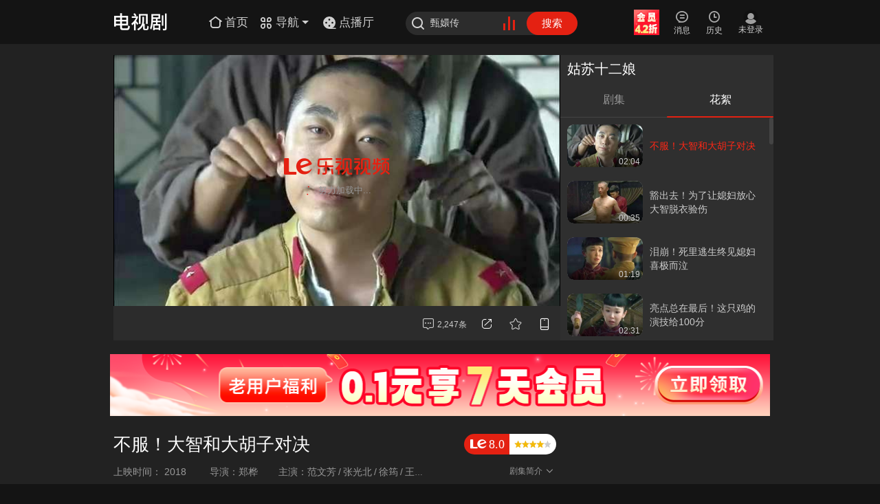

--- FILE ---
content_type: text/html; charset=utf-8
request_url: https://www.le.com/ptv/vplay/31355765.html
body_size: 22681
content:
<!DOCTYPE html><!--LE new_version node--><!--[if IE 7 ]> <html class="lte_ie lte_ie8"> <![endif]--><!--[if IE 8 ]> <html class="lte_ie lte_ie8"> <![endif]--><!--[if IE ]> <html class="lte_ie"> <![endif]--><!--[if !(IE) ]><!--><html><!--<![endif]--><html><head>
    <meta http-equiv="Content-Type" content="text/html; charset=utf-8" />
    <title>不服！大智和大胡子对决 - 在线观看 - 电视剧 - 乐视视频</title>
    <meta name="keywords" content="不服！大智和大胡子对决,电视剧,在线观看,范文芳 姑苏"/>
    <meta name="description" content="不服！大智和大胡子对决,辛亥革命时期，爱国青年知识分子亦鸿来到木渎，带着救国的热情与愿望，结识了木渎镇的茶娘子馨、琴娘 、若娴、画娘知画、绣娘知锦，以及子馨的未婚夫王大智、爱慕琴娘的纨绔子弟陈家铭等一干年轻人。知锦、知画姐妹都爱上了亦鸿，迫使知画为了成全亦鸿和妹妹而远走他乡。"/>
    <link rel="canonical" href="https://www.le.com/ptv/vplay/31355765.html"/>
    <meta name="pageInfo" content="播放页|playerPage|2"/>
    <meta name="irTitle" content="不服！大智和大胡子对决"/>
    <meta name="irAlbumName" content="姑苏十二娘"/>
    <meta name="irCategory" content="电视剧"/>
      <link rel="Shortcut Icon" href=" https://www.le.com/favicon.ico" />
<link rel="search" type="application/opensearchdescription+xml" title="乐视视频搜索" href="http://img1.c1.letv.com/ptv/xml/opensearch.xml">
<meta name="msapplication-task" content="name=最新电视剧;action-uri=http://tv.le.com/?ie9;icon-uri=https://www.le.com/favicon.ico" />
<meta name="msapplication-task" content="name=最新电影;action-uri=http://movie.le.com/?ie9;icon-uri=https://www.le.com/favicon.ico" />
<meta name="msapplication-task" content="name=最新动漫;action-uri=http://comic.le.com/?ie9;icon-uri=https://www.le.com/favicon.ico" />
<link rel="dns-prefetch" href="//i2.letvimg.com"/>
<link rel="dns-prefetch" href="//i1.letvimg.com"/>
<link rel="dns-prefetch" href="//i0.letvimg.com"/>
<link rel="dns-prefetch" href="//i3.letvimg.com"/><!--播放页meta标签link标签-->
    <link rel="apple-touch-icon-precomposed" href="https://i3.letvimg.com/lc05_img/201803/01/16/53/appLetvNew.png" />
    <script>window.Stats={data:{py:"gl=h5hgac"}}</script>
    <!--play2017CSS--><link rel="stylesheet" href="//css.letvcdn.com/lc18_css/202509/28/10/38/koala/play2017-css-play2017.css" />

    <script type="text/javascript">
    var __INFO__ = {
        flashvar: '',
        pageid: 'www_play', //可通过这个判断是否播放页
        
        cid: 2,
        pid: 31047,
        vid: 31355765,
        isPay: 0,
        search_word: [],
        url_client: {
            pc : 'http://client.pc.le.com/pc/download',
            iph : 'http://itunes.apple.com/cn/app/id385285922?mt=8',
            adr : 'http://app.m.le.com/android/index.php?/stat/download/add/pcode/010110000',
            ipad : 'http://itunes.apple.com/cn/app/id412395632?mt=8&ls=1'
        },
        video: {
            title:"不服！大智和大胡子对决",//视频名称
            adseed:1,
            cid:2,//频道ID
            video_from:'网站',//视频来源
            pid:31047,//专辑ID
            mpid:0,
            vid:31355765,//视频ID
            screen_ratio: 16/9, //视频画面比例
            nextvid:0,
            videoPic:"http://i0.letvimg.com/lc16_yunzhuanma/202402/11/03/50/_v2_MTMzNTA4NDU4/thumb/2_320_200.jpg",
            poster:"",
            share:{
                pic:'http://i0.letvimg.com/lc16_yunzhuanma/202402/11/03/50/_v2_MTMzNTA4NDU4/thumb/2_320_200.jpg',
                url:'https://www.le.com/ptv/vplay/31355765.html'
            },//视频图片
            total:0,//视频总数
            curno:0,//当前播放集数
            totalcount:'30',
            isend:1,//剧集是否完结
            score:-1,//分数
            doubanid:0,//豆瓣id
            download:0, //下载
            authtype:0,
            cutflag:0,
albumPayPlatform:{"141001":"Web","141002":"pc客户端","141003":"安卓手机","141004":"超级手机","141005":"Pad","141006":"m站","141007":"乐视电视","141008":"apple ipad","141009":"apple iphone","141010":"乐视电视（第三方）","141011":"乐视电视盒子","141012":"小程序（小屏）","141013":"快应用（小屏）","141014":"对外合作（小屏）","141015":"PC客户端（小屏）","141016":"车机版"},
            trylook:0,//十分钟试看
            stime:1768920292,
            skinid:0,//皮肤ID
            videotypeName:"花絮",//类型
            albumScore: "8", // 专辑评分
            albumtypeName:"正片",
            promotionsInfo:"",//推荐看点
            pTitle:"姑苏十二娘",//专辑名称
            pPic:"http://i3.letvimg.com/lc15_isvrs/202312/04/16/52/45149719-42f5-4202-8a7b-939c7891ac01/thumb/2_200_150.jpg",
            pPicShutu:"http://i1.letvimg.com/lc15_isvrs/202312/04/16/54/7ea61e54-be4e-4748-b501-5f0b7b02a41c.jpg",
            duration:'02:04',//长时
            streamLevel:'',
            viki:'',
            varietyShow:'',
            releasedate:'2018-01-23',
            nowEpisodes:'30',
            episode:'30',
            isHomemade:'',
            singer:'',
            sourceId:'200001',
            plist_score: '8.0',
            vid_Play_Count: '145183',
            pid_Play_Count: '34680695',
            vid_comm_count: '18',
            pid_comm_count: '2073',
            up: '0',
            down: '0',
            vid_reply: '2',
            pid_reply: '174',
            currentpage: '2',
            currentpage_other: '1',
            
            episode_pagesize: '15'
        },
        playlist: {
            video_from:'网站',//视频来源
            playStatus:"",//跟播状态
            newMode:1,//剧集列表模式0:剧集1:文字2:图片
            releasedate:'2018-01-23',
            istitbits:1,//是否片花
            mpid:0,
            mtotal:0,
            mcurno:0,
            tv_preview:0, //电视剧1正片专辑,2其他
            isshowepisode:1,//电视剧   是否显示剧集
            isNarrow:0,//窄屏
            relationId:"",
            userId:"200"
        }
    };

    //长短视频页判断用来渲染播放器参数
    var shortInit = function (){
        __INFO__.isShortVideo = false;
        __INFO__.isVarietyShow = false;
        __INFO__.isSingleVideo =false;
        __INFO__.childNotVarietyShow = false;
        // 定义短视频对象，其中包含短视频的一些信息
        // childNotVarietyShow 亲子频道非栏目类，走电影的逻辑
        // 产品定义的短视频频道：汽车、旅游、风尚、财经、娱乐、体育、亲子、广告、音乐、健康、资讯
        switch (__INFO__.cid) {
            case 14:
            case 23:
            case 20:
            case 22:
            case 3:
            case 4:
            case 34:
            case 36:
            case 9:
            case 38:
            case 1009:
            case 30:
            case 8:
            case 1035:
            case 1029:
                __INFO__.isShortVideo = true;
        }

        // 根据INFO信息中的Video属性下的varietyShow来判断栏目类与非栏目类
        // varietyShow可能出现1,0,和'';其中''表示单视频，确认后空的走短视频非栏
        // 目类逻辑
        // 热点频道都走栏目类逻辑
        if (__INFO__.video.varietyShow=='1' || __INFO__.cid==30 || __INFO__.cid==1029 || __INFO__.cid==1035) {
            __INFO__.isVarietyShow = true;
        } else if (__INFO__.cid === 34) {
            __INFO__.childNotVarietyShow = true;
        }

        // 单视频，要走"相关Tab"
        if (!__INFO__.video.pid) {
            __INFO__.isSingleVideo = true;
        }
    }
    shortInit();

    //广告数据空间
    var __ADINFO__ ={
         arkId: '20'
         // arkId:'20'
    };
    var LISTCACHE = [];
    var _siteid = '1', _chlid = '22', _clickTracker = false;
    
    //手动推荐文字运营位
    var DIY_RECOMMAND_POSITION = {"isDiy":true,"info":[]};
    
    //手动推荐版块
    //var DIY_RECOMMAND_BLOCK = undefined;
    </script>
    <!--会员运营信息--><script type="text/javascript">var vipOperateInfo = {
    vipFree:{//会员免费
        btn1:'会员限时4.2折>',//开通会员
        btn2:'会员限时4.2折>',//续费会员
        erUrl:'',//右侧二维码扫后的URL地址
        vipTabTitle:'',    vipTabImg:'',//右侧会员tab，运营广告位图片
        vipTabUrl:'',//右侧会员tab，运营广告位链接
        act1:{//套餐1
            tag:'推荐',//
            txt:'可随时取消',//
            price:'15',//套餐价格
            timeLen:'连续包月',//套餐时长
            url:'https://ibuy.le.com/v2/buy/package.html?ref=m_pcweb_3010_010&groupId=MTAyMw',//套餐链接最后转换成二维码
        },
        act2:{//套餐2
            tag:'季度',//
            txt:'0.6元/天',//
            price:'54',//套餐价格
            timeLen:'3个月',//套餐时长
            url:'https://ibuy.le.com/v2/buy/package.html?ref=m_pcweb_3011_010&groupId=MTAyNw',//套餐链接最后转换成二维码
        }
    },
    vipTicket:{//会员用券
        btn1:'开通会员免费看',//开通会员
        btn2:'续费会员用券看',//续费会员
        erUrl:'',//右侧二维码扫后的URL地址
        vipTabTitle:'',
        vipTabImg:'',//右侧会员tab，运营广告位图片
        vipTabUrl:'',//右侧会员tab，运营广告位链接
        act1:{//套餐1
            tag:'',//活动标签
            txt:'',//活动内容
            price:'19',//套餐价格
            timeLen:'1个月',//套餐时长
            url:'https://ibuy.le.com/v2/buy/package.html?ref=m_pcweb_3010_010&groupId=MTAyMw#type=62',//套餐链接最后转换成二维码
        },
        act2:{//套餐2
            tag:'限时',//活动标签
            txt:'5折促销',//活动内容
            price:'54',//套餐价格
            timeLen:'3个月',//套餐时长
            url:'https://ibuy.le.com/v2/buy/package.html?ref=m_pcweb_3011_010&groupId=MTAyNw#type=233',//套餐链接最后转换成二维码
        }

    },
    vipTvod:{
        vipTabTitle:'',
        vipTabImg:'',//右侧会员tab，运营广告位图片
        vipTabUrl:'',//右侧会员tab，运营广告位链接
    },
    mark: {
        left: '立即加入享权益',//左侧按钮角标
        right:'低至0.3元/天'//右侧按钮角标
    }
}                                                                                                                                                    </script><!--播放器sdk--><script type="text/javascript" src="//jstatic.letvcdn.com/sdk/player.js"></script>
                        <script type="text/javascript">
                            var __FLASHPLAYERURL__ = "//player.letvcdn.com/lc05_p/201803/13/10/02/10/newplayer/LetvPlayer.swf?newlist=1&showdock=0";
                        </script>
                        <script type="text/javascript">
                            __INFO__ && (__INFO__.player = {
                                version:["", "", "","//player.letvcdn.com/lc05_p/201803/13/10/02/10/newplayer/LetvPlayer.swf?newlist=1&showdock=0",""]
                            })
                        </script><!--公共JS--><script type="text/javascript" src="//js.letvcdn.com/lc17_js/202509/26/14/40/lepc/base-base_play.js"></script>
</head><body><script>"use strict";(function(){var w=window,d=document;var addEvent=function(obj,evt,fn){(typeof window.addEventListener==="function")?obj.addEventListener(evt,fn,false):obj.attachEvent("on"+evt,fn)};var resolutions=[1024,1280,1440],events=[],timer=null,curClass="";var change=function(){for(var i=resolutions.length-1;i>=0;i--){if(d.documentElement.clientWidth>resolutions[i]){if("resp-"+resolutions[i]!==curClass){curClass="resp-"+resolutions[i];if(/resp-/.test(d.body.className)){d.body.className=d.body.className.replace(/resp-\d{4}/,curClass)}else{d.body.className=d.body.className==""?curClass:d.body.className+" "+curClass}emiter()}return}}if("resp-"+resolutions[0]!==curClass){curClass="resp-"+resolutions[0];if(/resp-/.test(d.body.className)){d.body.className=d.body.className.replace(/resp-\d{4}/,curClass)}else{d.body.className=d.body.className==""?curClass:d.body.className+" "+curClass}emiter()}};var emiter=function(){for(var i=events.length-1;i>=0;i--){events[i](curClass)}};var filter=function(fn){var _events=[];for(var i=events.length-1;i>=0;i--){if(events[i]!==fn){_events.push(events[i])}}return _events};addEvent(w,"resize",function(){clearTimeout(timer);timer=setTimeout(change,50)});change();w.responseCss={reset:function(config){resolutions=config;change();return this},onChange:function(fn){fn&&events.push(fn);return this},offEvent:function(fn){(fn)?events=filter(fn):events=[];return this}}})();</script>       <!--head start--><div class="play_head" style=" height: 64px;"><!-- 最新版公共-频道首页头部html --><!--<style>
/**头部情感化**/
.resp-1024 .le_head.emotion{background-image:url(//i3.letvimg.com/lc19_diansj/202509/18/14/33/1280.jpg);}/*背景图-1280*/
.resp-1280 .le_head.emotion{background-image:url(//i2.letvimg.com/lc19_diansj/202509/18/14/33/144070.jpg);}/*背景图-1440*/
.resp-1440 .le_head.emotion{background-image:url(//i3.letvimg.com/lc19_diansj/202509/18/14/33/192070.jpg);}/*背景图-1920*/

/**头部LOGO样式，默认白色logo**/
/**使用红色logo的样式 注释了，使用时需要放开，白logo的代码需要注释掉**/
/**.emotion .le_logo i{
    background-image: url(//i2.letvimg.com/lc07_img/201803/01/14/52/logo_red.png);
    background-image: url(//static.letvcdn.com/lc04_phone/201803/01/15/01/logo_red.svg),none;
    background-image: url(//i3.letvimg.com/lc06_img/201804/04/11/32/logo_red.png)\9;
} **/
/**使用白色logo的样式，默认，使用红色logo时需要注释掉**/
.emotion .le_logo i{
    background-image: url(//i3.letvimg.com/lc03_img/201803/01/16/01/logo_white.png);
    background-image: url(//static.letvcdn.com/lc19_lemf/202403/07/14/28/logo_white1.svg),none;
    background-image: url(//i2.letvimg.com/lc14_img/202402/27/14/38/logo_white.png)\9;
}
</style>-->
<div class="le_head emotion">
		<div class="head_inner">
			<script type="text/javascript">
				~function(){
					var logo = {
						999:'home',
						1:'movie',
						2:'tv',
						3:'ent',
						5:'comic',
						7:'paike',
						9:'music',
						10:'fun',
						11:'zongyi',
						14:'auto',
						16:'jilu',
						19:'best',
						20:'fashion',
						22:'lefinance',
						23:'travel',
						30:'life',
						34:'qinzi',
						35:'pets',
						36:'ad',
						37:'girls',
						38:'health',
						51:'games',
						52:'vip',
                                                69:'minidrama',
						99:'www',
						100:'live',
						104:'games',
						1009:'news',
						1010:'rank',
						1020:'tech',
						1021:'edu',
						1026:'gongyi',
						1029:'ugc',
						1030:'xiaoyuan',
						1035:'levr',
						1036:'chuang',
						1041:'ju',
						1043:'hot'
					}
					var cid = (__INFO__.pageInfo && __INFO__.pageInfo.cid) ? __INFO__.pageInfo.cid : __INFO__.cid ? __INFO__.cid : 99;
					var playCid = __INFO__.pageid == 'www_play' ? __INFO__.cid : 99;
					if(__INFO__.isPGC && __INFO__.ugcCid){cid = __INFO__.ugcCid};
					document.write('<h1 class="le_logo logo_'+(logo[cid] ? logo[cid] :"www") +'"><a class="link_logo" href="//'+(logo[playCid] ? logo[playCid] : "www")+'.le.com/"><i></i></a></h1>');
				}();
			</script>
			<div class="channel_area">
				<a class="channel_home" href="//www.le.com/">
					<i class="icon_font icon_home"></i>
					<span class="icon_text">首页</span>
				</a>
				<a class="channel_more" href="javascript:;">
					<i class="icon_font icon_nav"></i>
					<span class="icon_text">导航</span>
					<i class="icon_arrow_b"></i>
					<i class="ico_arrow_t"></i>
				</a>
			</div>
<a class="channel_dianbo">
	<i>
		<svg viewBox="0 0 20 20" xmlns="http://www.w3.org/2000/svg">
		    <g fill="none" fill-rule="evenodd">
				<path data-follow-fill="#E42112"
					  d="M10 1a9 9 0 1 1 0 18 9 9 0 0 1 0-18Zm0 12.15a1.35 1.35 0 1 0 0 2.7 1.35 1.35 0 0 0 0-2.7Zm-4.5-4.5a1.35 1.35 0 1 0 0 2.7 1.35 1.35 0 0 0 0-2.7Zm9 0a1.35 1.35 0 1 0 0 2.7 1.35 1.35 0 0 0 0-2.7ZM10 4.15a1.35 1.35 0 1 0 0 2.7 1.35 1.35 0 0 0 0-2.7Z"
					  fill="#ffffff"/>
				<path data-follow-stroke="#E42112" d="M9.986 18.267h9" stroke="#ffffff" stroke-width="1.5" stroke-linecap="round"/>
			</g>
		</svg>
	</i>
	<span class="icon_text">点播厅</span>
</a>
			<div class="le_search">
				<form class="j-formsearchbox" action="//so.le.com/s">
					<i class="icon_font icon_search"></i>
					<input type="text" class="search_input" name="wd" value="" maxlength="" autocomplete="off">
					<input type="hidden" name="from" value="pc">
					<input type="hidden" name="index" value="0">
					<input type="hidden" name="ref" value="click">
					<div class="icon_search_hot">
						<a href="//top.le.com/" target="_blank">
							<div class="case1"></div>
							<div class="case2"></div>
							<div class="case3"></div>
						</a>
					</div>
					<button type="submit" class="search_btn">搜索</button>
				</form>
			</div>

			<div class="user_bar j_user_bar">
				<div class="user_inner j_user_action">
					<div class="user_item user_vip j_user_vip">
						<a class="user_link"  target="_blank">
							<i class="icon_font icon_vip"></i><br>
							<span class="user_text j_user_text">开通会员</span>
						</a>
					</div>
					<div class="user_item user_upload" style='display:none;'>
						<a class="user_link" href="//chuang.le.com/video/gotoUpload" target="_blank">
							<i class="icon_font icon_upload"></i><br>
							<span class="user_text">上传</span>
						</a>
					</div>
					<div class="user_item user_msg j_user_msg">
						<a class="user_link" href="javascript:;" target="_blank">
							<i class="icon_font icon_msg"></i><br>
							<span class="user_text">消息</span>
						</a>
					</div>
					<div class="user_item user_playlist j_user_playlist">
						<a class="user_link" href="javascript:;" target="_blank">
							<i class="icon_font icon_play"></i><br>
							<span class="user_text">历史</span>
						</a>
					</div>
					<div class="user_state j_user_state">
						<!--未登录-->
						<div class="user_item nologin" style="display: none;">
							<a class="user_link" href="javascript:;">
								<span class="nl_pic"></span><br>
								<span class="user_text">未登录</span>
							</a>
						</div>
						<!--登录后-->
						<div class="user_item logined" target="_blank">
							<a class="user_link" href="javascript:;">
								<img class="user_pic" src="//i0.letvimg.com/img/201207/30/tx200.png">
							</a>
						</div>
					</div>
				</div>

				<!--弹窗-->
				<!--个人中心弹窗-->
				<div class="user_pop personal_pop">
					<i class="ico_arrow_t"></i>
					<div class="user_top">
						<div class="user_info">
							<div class="info_inner">
								<a class="name" title="yuanxiantest4" href="//my.le.com?ref=cardname" target="_blank">yuanxiantest</a>
								<span class="vip_level">
                    <a href="//yuanxian.le.com/?ref=cardV" target="_blank">
                        <i class="myVip" data-state-report="ch=topNav&amp;pg=userTips&amp;bk=FV&amp;link=click" title="乐视视频会员"></i>
                    </a>
                    <a href="//vip.lesports.com/pay/" target="_blank">
                        <i class="sportVip" data-state-report="ch=topNav&amp;pg=userTips&amp;bk=SV&amp;link=click" title=""></i>
                    </a>
                    <a href="//my.le.com/?ref=gradeicon" target="_blank">
                        <i class="myLevel" data-state-report="ch=topNav&amp;pg=userTips&amp;bk=level&amp;link=click" title="我的等级64，享受1.1倍加速中，距离下次升级还差100000天">
                            <u class="level_num">64</u></i>
                    </a>
                </span>
							</div>
						</div>
						<ul class="main_list">
							<li data-state-report="ch=topNav&amp;pg=userTips&amp;bk=userCenter&amp;link=click">
								<a href="//i.le.com/?ref=usercenter" target="_blank"><i class="icon_font icon_home1"></i><span class="p_title">我的主页</span></a>
							</li>
							<li data-state-report="ch=topNav&amp;pg=userTips&amp;bk=setting&amp;link=click">
								<a href="//i.le.com/setting/index/" target="_blank"><i class="icon_font icon_set"></i><span class="p_title">帐号设置</span></a>
							</li>
							<li data-state-report="ch=topNav&amp;pg=userTips&amp;bk=community&amp;link=click">
								<a href="//bbs.le.com/" target="_blank"><i class="icon_font icon_bbs"></i><span class="p_title">我的社区</span></a>
							</li>
							<li class="last" data-state-report="ch=topNav&amp;pg=userTips&amp;bk=myVip&amp;link=click">
								<a href="//i.le.com/account?ref=xdlmb" target="_blank"><i class="icon_font icon_levip"></i><span class="p_title">视频会员</span></a>
							</li>
						</ul>
						<!--<ul class="sign_list">
							<li>
								<i class="ico_gift"></i>
								<span class="sign_text">签到送好礼！</span>
								<a class="sign_btn j_sign_in_btn" href="//jifen.le.com/" target="_blank" data-state-report="ch=topNav&amp;pg=userTips&amp;bk=piclink&amp;link=click">签到</a>
							</li>
							<li>
								<i class="ico_jifen"></i>
								<span class="sign_text">叫醒你的积分吧！</span>
								<a class="sign_btn" href="javascript:;" data-state-report="ch=topNav&amp;pg=userTips&amp;bk=jifen&amp;link=click">立即叫醒</a>
							</li>
						</ul>-->
					</div>
					<ul class="btn_list">
						<li><a href="javascript:;" class="user_btn">退出</a></li>
						<li><a href="javascript:;" class="user_btn">切换账号</a></li>
					</ul>
				</div>

				<!--消息弹窗-->
				<div class="user_pop msg_pop j_msg_pop">
					<i class="ico_arrow_t"></i>
					<div class="msg_inner"></div>
				</div>

				<!--播放记录弹窗-->
				<div class="user_pop record_pop j_record_pop">
					<i class="ico_arrow_t"></i>
				</div>
			</div>
			<!--<div class="H-tg" data-state-area="ch=www&amp;pg=index&amp;bk=H-tg"></div>-->
			<!--导航下拉框-->
			<div class="nav_more_pop">
				<div class="nav_top">
					<ul class="nav_list">
						<li><a href="//tv.le.com" target="_blank">电视剧</a></li>
						<li><a href="//list.le.com/listn/c2_t30042_a-1_y-1_s1_md_o20_d1_p.html" target="_blank">古装</a></li>
						<li><a href="//movie.le.com" target="_blank">电影</a></li>
						<li><a href="//list.le.com/listn/c1_t30009_a-1_y-1_s1_lg-1_ph-1_md_o9_d1_p.html" target="_blank">喜剧</a></li>
						<li><a href="//comic.le.com/" target="_blank">动漫</a></li>
					<li><a href="//list.le.com/listn/c5_t30019_a-1_y-1_vt-1_f-1_s1_lg-1_st-1_md_o4_d1_p.html" target="_blank">冒险</a></li>
					<li><a href="//list.le.com/listn/c5_t30275_a-1_y-1_vt-1_f-1_s1_lg-1_st-1_md_o9_d1_p" target="_blank">益智</a></li>
					<li><a href="//best.le.com/" target="_blank">自制剧</a></li>
					<li><a href="//list.le.com/listn/c2_t30011_a-1_y-1_s1_md_o20_d1_p.html" target="_blank">爱情</a></li>
					<li><a href="//list.le.com/listn/c1_t30010_a-1_y-1_s1_lg-1_ph-1_md_o9_d1_p.html" target="_blank">动作</a></li>
					<li><a href="//list.le.com/listn/c1_t30020_a-1_y-1_s1_lg-1_ph-1_md_o9_d1_p.html" target="_blank">科幻</a></li>
					<li><a href="//minidrama.le.com" target="_blank">短剧</a></li>
					<li><a href="//jilu.le.com/" target="_blank">纪·综</a></li>
					<li><a href="//music.le.com" target="_blank">音乐</a></li>

					</ul>
					<ul class="nav_list vip_list">
						<li class="nav_more_vip"><a href="//vip.le.com/?ref=ym0101"  target="_blank"><img src="//wstatic.letvcdn.com/pcsite/assets/static/vip.31803b92.svg" style="width:20px"><span>会员</span></a></li>
						<li><a href="//list.le.com/listn/c1_t-1_a-1_y-1_s1_lg-1_ph2_md_o4_d1_p.html" target="_blank">热映大片</a></li>
						<li class="j-precashier-btn"><a href="https://ibuy.le.com/v2/buy/package.html?ref=navhead_2112_010&fromurl=http%3A%2F%2Fvip.le.com%26cid%3D1003#type=42" target="_blank">开通会员</a></li>
                                                <li><a href="//list.le.com/listn/c2_t-1_a-1_y-1_s1_md_o7_d1_p_ph1.html" target="_blank">免费专区</a></li>
					</ul>
				</div>
				<div class="nav_btm">
					<ul class="nav_list">
						<li><a href="//www.letv.com/#/" target="_blank">超级电视</a></li>
						<li><a href="//www.lemall.com/letvLink.html?tp=0" target="_blank">乐视商城</a></li>
						<li><a href="//bbs.le.com/" target="_blank">乐迷社区</a></li>
						<li><a href="//mobile.le.com/?ref=2035" target="_blank">APP下载</a></li>
					</ul>
				</div>
			</div>

			<div class="so_result hot_so">
				<h5 class="so_title">热门搜索</h5>
				<ul class="so_list"></ul>
				<div class="so_right"></div>
			</div>
		</div>
	</div>
	<script type="text/javascript">
		var cid = (__INFO__.pageInfo && __INFO__.pageInfo.cid) ? __INFO__.pageInfo.cid : __INFO__.cid ? __INFO__.cid : 99;
		if(cid == 99){
			$('.channel_home').hide();
			$('.channel_more').hide();
		}else if(cid == 999){
			$('.channel_home').hide();
		}
	</script></div><!--head stop--><!--播放器--><div class="layout_play"><div class="column le_play le_playOpen"><div class="column_width"><div class="column_left" id="fla_box"><div id="le_playbox" class="le_playbox"><div id="video"></div></div><!--功能条--><div class="left_func"><div id = "j-barrage"></div><ul class="interact_area currency" data-statectn="func_right" data-itemhldr="a"><!--2024.1全站去掉播放数--><!--    <li class="i01 player_num" id="j-count"></li>--><li class="i01" id="j-comment"></li><li class="i01 top_share" id="j-share"></li><li class="i02 download" id="j-down"></li><li class="i03" id="j-collect"></li><li class="i03 phone_see" id="j-phone"></li></ul></div></div><div class="column_right le_jujibox"><div class="le_jujiCnt"><!--tab标签--><div class="juji_titBox"><ul class="juji_tit four"><li class="juji_tab" data-state-report="ch=www&pg=play_v2&bk=episodeItems&link=episode_tab"><a href="javascript:;"><span>剧集</span><i class="line"></i></a></li><li class="huaxu_tab" data-state-report="ch=www&pg=play_v2&bk=episodeItems&link=clips_tab" data-state-area="ch=www&pg=play_v2&bk=episodeItems&link=clips_tab"><a href="javascript:;"><span>花絮</span><i class="line"></i></a></li><li class="star_tab" style="display:none"><a href="javascript:;"><span>明星榜</span><i class="line"></i></a></li></ul></div><div class="jujiConBox"><!--会员 --><div class="vipTabBox" style="display: none"><div class="column_body"></div></div><!--会员end --><!--剧集 --><div class="jujiBox"><!--电视剧动漫固定区域--><div class="juji_area"><div class="vipTipBox"></div><div class="juji_num"><span class="update_all">30集全</span></div><div class="juji_sec">
        <ul class="juji_monthCnt">
            <li class="j-monthCntShown" tab_type="jujiBox" page="1" pagesize="15"><a href="javascript:;">1-15</a></li><li class="j-monthCntShown" tab_type="jujiBox" page="2" pagesize="15"><a href="javascript:;">16-30</a></li>
        </ul>
        <!--剧集浮层加juji_layer，非浮层不加class 名-->
        <ul class="juji_monthCnt1">
            
        </ul>
    </div></div><div class="column_body"><!--电影频道正片区域--><!--电视剧动漫正片区域（小方块）--><ul class="juji_grid"><!--<? echo $fn.episodeBox(episodeLists) ?>--></ul><div class="j-jujiGuesslike tj_title" data-state-area="ch=www&pg=play_v2&bk=episodeItems&link=guesslike">相关推荐</div><div class="tj_title" data-state-area="ch=www&pg=play_v2&bk=episodeItems&link=clips_episode">精彩花絮（10）</div><dl class="tj_temp" data-vid="31355765" data-vtype="huaxu_tab" data-state-report="ch=www&pg=play_v2&bk=episodeItems&link=clips_episode"><dt class="tj_img"><a href="javascript:;" title="不服！大智和大胡子对决"><img src="https://i3.letvimg.com/lc06_img/201803/01/15/20/110_62.png"><i data-src="//i0.letvimg.com/lc16_yunzhuanma/202402/11/03/50/_v2_MTMzNTA4NDU4/thumb/2_320_200.jpg" style="display: block; background-image: url('//i0.letvimg.com/lc16_yunzhuanma/202402/11/03/50/_v2_MTMzNTA4NDU4/thumb/2_320_200.jpg');"></i><span class="time_info">02:04</span></a></dt><dd><div class="tj_div"><p class="tj_tit"><a href="javascript:;" title="不服！大智和大胡子对决">不服！大智和大胡子对决</a></p><!--                                        <p class="tj_playnum">--><!--                                            <? if($item.playCount && $item.play_count > 100){ ?>--><!--                                                <i class="icon_font icon_play2"></i>--><!--                                                <b><?=playCount?></b>--><!--                                            <? } ?>--><!--                                        </p>--></div></dd></dl><dl class="tj_temp" data-vid="31355763" data-vtype="huaxu_tab" data-state-report="ch=www&pg=play_v2&bk=episodeItems&link=clips_episode"><dt class="tj_img"><a href="javascript:;" title="豁出去！为了让媳妇放心大智脱衣验伤"><img src="https://i3.letvimg.com/lc06_img/201803/01/15/20/110_62.png"><i data-src="//i2.letvimg.com/lc15_yunzhuanma/202402/11/05/33/_v2_MTMzNTA4NDU0/thumb/2_320_200.jpg" style="display: block; background-image: url('//i2.letvimg.com/lc15_yunzhuanma/202402/11/05/33/_v2_MTMzNTA4NDU0/thumb/2_320_200.jpg');"></i><span class="time_info">00:35</span></a></dt><dd><div class="tj_div"><p class="tj_tit"><a href="javascript:;" title="豁出去！为了让媳妇放心大智脱衣验伤">豁出去！为了让媳妇放心大智脱衣验伤</a></p><!--                                        <p class="tj_playnum">--><!--                                            <? if($item.playCount && $item.play_count > 100){ ?>--><!--                                                <i class="icon_font icon_play2"></i>--><!--                                                <b><?=playCount?></b>--><!--                                            <? } ?>--><!--                                        </p>--></div></dd></dl><dl class="tj_temp" data-vid="31355762" data-vtype="huaxu_tab" data-state-report="ch=www&pg=play_v2&bk=episodeItems&link=clips_episode"><dt class="tj_img"><a href="javascript:;" title="泪崩！死里逃生终见媳妇喜极而泣"><img src="https://i3.letvimg.com/lc06_img/201803/01/15/20/110_62.png"><i data-src="//i1.letvimg.com/lc14_yunzhuanma/202402/07/18/11/_v2_MTMzNTA4NDUy/thumb/2_320_200.jpg" style="display: block; background-image: url('//i1.letvimg.com/lc14_yunzhuanma/202402/07/18/11/_v2_MTMzNTA4NDUy/thumb/2_320_200.jpg');"></i><span class="time_info">01:19</span></a></dt><dd><div class="tj_div"><p class="tj_tit"><a href="javascript:;" title="泪崩！死里逃生终见媳妇喜极而泣">泪崩！死里逃生终见媳妇喜极而泣</a></p><!--                                        <p class="tj_playnum">--><!--                                            <? if($item.playCount && $item.play_count > 100){ ?>--><!--                                                <i class="icon_font icon_play2"></i>--><!--                                                <b><?=playCount?></b>--><!--                                            <? } ?>--><!--                                        </p>--></div></dd></dl><dl class="tj_temp" data-vid="31355761" data-vtype="huaxu_tab" data-state-report="ch=www&pg=play_v2&bk=episodeItems&link=clips_episode"><dt class="tj_img"><a href="javascript:;" title="亮点总在最后！这只鸡的演技给100分"><img src="https://i3.letvimg.com/lc06_img/201803/01/15/20/110_62.png"><i data-src="//i2.letvimg.com/lc19_yunzhuanma/202405/06/12/55/_v2_MTMzNTA4NDUw/thumb/2_320_200.jpg" style="display: block; background-image: url('//i2.letvimg.com/lc19_yunzhuanma/202405/06/12/55/_v2_MTMzNTA4NDUw/thumb/2_320_200.jpg');"></i><span class="time_info">02:31</span></a></dt><dd><div class="tj_div"><p class="tj_tit"><a href="javascript:;" title="亮点总在最后！这只鸡的演技给100分">亮点总在最后！这只鸡的演技给100分</a></p><!--                                        <p class="tj_playnum">--><!--                                            <? if($item.playCount && $item.play_count > 100){ ?>--><!--                                                <i class="icon_font icon_play2"></i>--><!--                                                <b><?=playCount?></b>--><!--                                            <? } ?>--><!--                                        </p>--></div></dd></dl><dl class="tj_temp" data-vid="31355760" data-vtype="huaxu_tab" data-state-report="ch=www&pg=play_v2&bk=episodeItems&link=clips_episode"><dt class="tj_img"><a href="javascript:;" title="战争无情！伤兵被锯腿吓晕小姐妹"><img src="https://i3.letvimg.com/lc06_img/201803/01/15/20/110_62.png"><i data-src="//i2.letvimg.com/lc17_yunzhuanma/202405/06/12/20/_v2_MTMzNTA4NDQ4/thumb/2_320_200.jpg" style="display: block; background-image: url('//i2.letvimg.com/lc17_yunzhuanma/202405/06/12/20/_v2_MTMzNTA4NDQ4/thumb/2_320_200.jpg');"></i><span class="time_info">01:09</span></a></dt><dd><div class="tj_div"><p class="tj_tit"><a href="javascript:;" title="战争无情！伤兵被锯腿吓晕小姐妹">战争无情！伤兵被锯腿吓晕小姐妹</a></p><!--                                        <p class="tj_playnum">--><!--                                            <? if($item.playCount && $item.play_count > 100){ ?>--><!--                                                <i class="icon_font icon_play2"></i>--><!--                                                <b><?=playCount?></b>--><!--                                            <? } ?>--><!--                                        </p>--></div></dd></dl><dl class="tj_temp" data-vid="31355759" data-vtype="huaxu_tab" data-state-report="ch=www&pg=play_v2&bk=episodeItems&link=clips_episode"><dt class="tj_img"><a href="javascript:;" title="被情敌夸你真美是一种什么体验"><img src="https://i3.letvimg.com/lc06_img/201803/01/15/20/110_62.png"><i data-src="//i1.letvimg.com/lc19_yunzhuanma/202403/03/10/40/_v2_MTMzNTA4NDQ2/thumb/2_320_200.jpg" style="display: block; background-image: url('//i1.letvimg.com/lc19_yunzhuanma/202403/03/10/40/_v2_MTMzNTA4NDQ2/thumb/2_320_200.jpg');"></i><span class="time_info">01:14</span></a></dt><dd><div class="tj_div"><p class="tj_tit"><a href="javascript:;" title="被情敌夸你真美是一种什么体验">被情敌夸你真美是一种什么体验</a></p><!--                                        <p class="tj_playnum">--><!--                                            <? if($item.playCount && $item.play_count > 100){ ?>--><!--                                                <i class="icon_font icon_play2"></i>--><!--                                                <b><?=playCount?></b>--><!--                                            <? } ?>--><!--                                        </p>--></div></dd></dl><dl class="tj_temp" data-vid="31355758" data-vtype="huaxu_tab" data-state-report="ch=www&pg=play_v2&bk=episodeItems&link=clips_episode"><dt class="tj_img"><a href="javascript:;" title="受惊！琴娘散心遇直男洗澡还被表白"><img src="https://i3.letvimg.com/lc06_img/201803/01/15/20/110_62.png"><i data-src="//i2.letvimg.com/lc17_yunzhuanma/202403/03/10/49/_v2_MTMzNTA4NDQ0/thumb/2_320_200.jpg" style="display: block; background-image: url('//i2.letvimg.com/lc17_yunzhuanma/202403/03/10/49/_v2_MTMzNTA4NDQ0/thumb/2_320_200.jpg');"></i><span class="time_info">02:38</span></a></dt><dd><div class="tj_div"><p class="tj_tit"><a href="javascript:;" title="受惊！琴娘散心遇直男洗澡还被表白">受惊！琴娘散心遇直男洗澡还被表白</a></p><!--                                        <p class="tj_playnum">--><!--                                            <? if($item.playCount && $item.play_count > 100){ ?>--><!--                                                <i class="icon_font icon_play2"></i>--><!--                                                <b><?=playCount?></b>--><!--                                            <? } ?>--><!--                                        </p>--></div></dd></dl><dl class="tj_temp" data-vid="31355757" data-vtype="huaxu_tab" data-state-report="ch=www&pg=play_v2&bk=episodeItems&link=clips_episode"><dt class="tj_img"><a href="javascript:;" title="琴娘吃醋！思远被洋妞狂亲挽臂"><img src="https://i3.letvimg.com/lc06_img/201803/01/15/20/110_62.png"><i data-src="//i3.letvimg.com/lc14_yunzhuanma/202402/07/22/03/_v2_MTMzNTA4NDQy/thumb/2_320_200.jpg" style="display: block; background-image: url('//i3.letvimg.com/lc14_yunzhuanma/202402/07/22/03/_v2_MTMzNTA4NDQy/thumb/2_320_200.jpg');"></i><span class="time_info">01:09</span></a></dt><dd><div class="tj_div"><p class="tj_tit"><a href="javascript:;" title="琴娘吃醋！思远被洋妞狂亲挽臂">琴娘吃醋！思远被洋妞狂亲挽臂</a></p><!--                                        <p class="tj_playnum">--><!--                                            <? if($item.playCount && $item.play_count > 100){ ?>--><!--                                                <i class="icon_font icon_play2"></i>--><!--                                                <b><?=playCount?></b>--><!--                                            <? } ?>--><!--                                        </p>--></div></dd></dl><dl class="tj_temp" data-vid="31355756" data-vtype="huaxu_tab" data-state-report="ch=www&pg=play_v2&bk=episodeItems&link=clips_episode"><dt class="tj_img"><a href="javascript:;" title="无知无畏！思远得瘟疫被抓受阻拦"><img src="https://i3.letvimg.com/lc06_img/201803/01/15/20/110_62.png"><i data-src="//i3.letvimg.com/lc14_yunzhuanma/202402/07/22/09/_v2_MTMzNTA4NDQw/thumb/2_320_200.jpg" style="display: block; background-image: url('//i3.letvimg.com/lc14_yunzhuanma/202402/07/22/09/_v2_MTMzNTA4NDQw/thumb/2_320_200.jpg');"></i><span class="time_info">01:44</span></a></dt><dd><div class="tj_div"><p class="tj_tit"><a href="javascript:;" title="无知无畏！思远得瘟疫被抓受阻拦">无知无畏！思远得瘟疫被抓受阻拦</a></p><!--                                        <p class="tj_playnum">--><!--                                            <? if($item.playCount && $item.play_count > 100){ ?>--><!--                                                <i class="icon_font icon_play2"></i>--><!--                                                <b><?=playCount?></b>--><!--                                            <? } ?>--><!--                                        </p>--></div></dd></dl><dl class="tj_temp" data-vid="31348974" data-vtype="huaxu_tab" data-state-report="ch=www&pg=play_v2&bk=episodeItems&link=clips_episode"><dt class="tj_img"><a href="javascript:;" title="戴县长得瘟疫痛哭流涕"><img src="https://i3.letvimg.com/lc06_img/201803/01/15/20/110_62.png"><i data-src="//i3.letvimg.com/lc19_yunzhuanma/202403/16/01/38/_v2_MTMzNDkzODc4/thumb/2_320_200.jpg" style="display: block; background-image: url('//i3.letvimg.com/lc19_yunzhuanma/202403/16/01/38/_v2_MTMzNDkzODc4/thumb/2_320_200.jpg');"></i><span class="time_info">01:30</span></a></dt><dd><div class="tj_div"><p class="tj_tit"><a href="javascript:;" title="戴县长得瘟疫痛哭流涕">戴县长得瘟疫痛哭流涕</a></p><!--                                        <p class="tj_playnum">--><!--                                            <? if($item.playCount && $item.play_count > 100){ ?>--><!--                                                <i class="icon_font icon_play2"></i>--><!--                                                <b><?=playCount?></b>--><!--                                            <? } ?>--><!--                                        </p>--></div></dd></dl></div><!--左图右文  电影剧集end--></div><!--剧集 end--><!--花絮 --><div class="huaxuBox"><!--花絮区间--><div class="column_body" data-state-area="ch=www&pg=play_v2&bk=episodeItems&link=clips"><dl class="tj_temp" data-vid="31355765" data-vtype="huaxu_tab" data-state-report="ch=www&pg=play_v2&bk=episodeItems&link=clips"><dt class="tj_img"><a href="javascript:;" title="不服！大智和大胡子对决"><img src="https://i3.letvimg.com/lc06_img/201803/01/15/20/110_62.png"><i data-src="//i0.letvimg.com/lc16_yunzhuanma/202402/11/03/50/_v2_MTMzNTA4NDU4/thumb/2_320_200.jpg" style="display: block; background-image: url('//i0.letvimg.com/lc16_yunzhuanma/202402/11/03/50/_v2_MTMzNTA4NDU4/thumb/2_320_200.jpg');"></i><span class="time_info">02:04</span></a></dt><dd><div class="tj_div"><p class="tj_tit"><a href="javascript:;" title="不服！大智和大胡子对决">不服！大智和大胡子对决</a></p><!--                                    <p class="tj_playnum">--><!--                                        <? if($item.playCount && $item.play_count > 100){ ?>--><!--                                            <i class="icon_font icon_play2"></i>--><!--                                            <b><?=playCount?></b>--><!--                                        <? } ?>--><!--                                    </p>--></div></dd></dl><dl class="tj_temp" data-vid="31355763" data-vtype="huaxu_tab" data-state-report="ch=www&pg=play_v2&bk=episodeItems&link=clips"><dt class="tj_img"><a href="javascript:;" title="豁出去！为了让媳妇放心大智脱衣验伤"><img src="https://i3.letvimg.com/lc06_img/201803/01/15/20/110_62.png"><i data-src="//i2.letvimg.com/lc15_yunzhuanma/202402/11/05/33/_v2_MTMzNTA4NDU0/thumb/2_320_200.jpg" style="display: block; background-image: url('//i2.letvimg.com/lc15_yunzhuanma/202402/11/05/33/_v2_MTMzNTA4NDU0/thumb/2_320_200.jpg');"></i><span class="time_info">00:35</span></a></dt><dd><div class="tj_div"><p class="tj_tit"><a href="javascript:;" title="豁出去！为了让媳妇放心大智脱衣验伤">豁出去！为了让媳妇放心大智脱衣验伤</a></p><!--                                    <p class="tj_playnum">--><!--                                        <? if($item.playCount && $item.play_count > 100){ ?>--><!--                                            <i class="icon_font icon_play2"></i>--><!--                                            <b><?=playCount?></b>--><!--                                        <? } ?>--><!--                                    </p>--></div></dd></dl><dl class="tj_temp" data-vid="31355762" data-vtype="huaxu_tab" data-state-report="ch=www&pg=play_v2&bk=episodeItems&link=clips"><dt class="tj_img"><a href="javascript:;" title="泪崩！死里逃生终见媳妇喜极而泣"><img src="https://i3.letvimg.com/lc06_img/201803/01/15/20/110_62.png"><i data-src="//i1.letvimg.com/lc14_yunzhuanma/202402/07/18/11/_v2_MTMzNTA4NDUy/thumb/2_320_200.jpg" style="display: block; background-image: url('//i1.letvimg.com/lc14_yunzhuanma/202402/07/18/11/_v2_MTMzNTA4NDUy/thumb/2_320_200.jpg');"></i><span class="time_info">01:19</span></a></dt><dd><div class="tj_div"><p class="tj_tit"><a href="javascript:;" title="泪崩！死里逃生终见媳妇喜极而泣">泪崩！死里逃生终见媳妇喜极而泣</a></p><!--                                    <p class="tj_playnum">--><!--                                        <? if($item.playCount && $item.play_count > 100){ ?>--><!--                                            <i class="icon_font icon_play2"></i>--><!--                                            <b><?=playCount?></b>--><!--                                        <? } ?>--><!--                                    </p>--></div></dd></dl><dl class="tj_temp" data-vid="31355761" data-vtype="huaxu_tab" data-state-report="ch=www&pg=play_v2&bk=episodeItems&link=clips"><dt class="tj_img"><a href="javascript:;" title="亮点总在最后！这只鸡的演技给100分"><img src="https://i3.letvimg.com/lc06_img/201803/01/15/20/110_62.png"><i data-src="//i2.letvimg.com/lc19_yunzhuanma/202405/06/12/55/_v2_MTMzNTA4NDUw/thumb/2_320_200.jpg" style="display: block; background-image: url('//i2.letvimg.com/lc19_yunzhuanma/202405/06/12/55/_v2_MTMzNTA4NDUw/thumb/2_320_200.jpg');"></i><span class="time_info">02:31</span></a></dt><dd><div class="tj_div"><p class="tj_tit"><a href="javascript:;" title="亮点总在最后！这只鸡的演技给100分">亮点总在最后！这只鸡的演技给100分</a></p><!--                                    <p class="tj_playnum">--><!--                                        <? if($item.playCount && $item.play_count > 100){ ?>--><!--                                            <i class="icon_font icon_play2"></i>--><!--                                            <b><?=playCount?></b>--><!--                                        <? } ?>--><!--                                    </p>--></div></dd></dl><dl class="tj_temp" data-vid="31355760" data-vtype="huaxu_tab" data-state-report="ch=www&pg=play_v2&bk=episodeItems&link=clips"><dt class="tj_img"><a href="javascript:;" title="战争无情！伤兵被锯腿吓晕小姐妹"><img src="https://i3.letvimg.com/lc06_img/201803/01/15/20/110_62.png"><i data-src="//i2.letvimg.com/lc17_yunzhuanma/202405/06/12/20/_v2_MTMzNTA4NDQ4/thumb/2_320_200.jpg" style="display: block; background-image: url('//i2.letvimg.com/lc17_yunzhuanma/202405/06/12/20/_v2_MTMzNTA4NDQ4/thumb/2_320_200.jpg');"></i><span class="time_info">01:09</span></a></dt><dd><div class="tj_div"><p class="tj_tit"><a href="javascript:;" title="战争无情！伤兵被锯腿吓晕小姐妹">战争无情！伤兵被锯腿吓晕小姐妹</a></p><!--                                    <p class="tj_playnum">--><!--                                        <? if($item.playCount && $item.play_count > 100){ ?>--><!--                                            <i class="icon_font icon_play2"></i>--><!--                                            <b><?=playCount?></b>--><!--                                        <? } ?>--><!--                                    </p>--></div></dd></dl><dl class="tj_temp" data-vid="31355759" data-vtype="huaxu_tab" data-state-report="ch=www&pg=play_v2&bk=episodeItems&link=clips"><dt class="tj_img"><a href="javascript:;" title="被情敌夸你真美是一种什么体验"><img src="https://i3.letvimg.com/lc06_img/201803/01/15/20/110_62.png"><i data-src="//i1.letvimg.com/lc19_yunzhuanma/202403/03/10/40/_v2_MTMzNTA4NDQ2/thumb/2_320_200.jpg" style="display: block; background-image: url('//i1.letvimg.com/lc19_yunzhuanma/202403/03/10/40/_v2_MTMzNTA4NDQ2/thumb/2_320_200.jpg');"></i><span class="time_info">01:14</span></a></dt><dd><div class="tj_div"><p class="tj_tit"><a href="javascript:;" title="被情敌夸你真美是一种什么体验">被情敌夸你真美是一种什么体验</a></p><!--                                    <p class="tj_playnum">--><!--                                        <? if($item.playCount && $item.play_count > 100){ ?>--><!--                                            <i class="icon_font icon_play2"></i>--><!--                                            <b><?=playCount?></b>--><!--                                        <? } ?>--><!--                                    </p>--></div></dd></dl><dl class="tj_temp" data-vid="31355758" data-vtype="huaxu_tab" data-state-report="ch=www&pg=play_v2&bk=episodeItems&link=clips"><dt class="tj_img"><a href="javascript:;" title="受惊！琴娘散心遇直男洗澡还被表白"><img src="https://i3.letvimg.com/lc06_img/201803/01/15/20/110_62.png"><i data-src="//i2.letvimg.com/lc17_yunzhuanma/202403/03/10/49/_v2_MTMzNTA4NDQ0/thumb/2_320_200.jpg" style="display: block; background-image: url('//i2.letvimg.com/lc17_yunzhuanma/202403/03/10/49/_v2_MTMzNTA4NDQ0/thumb/2_320_200.jpg');"></i><span class="time_info">02:38</span></a></dt><dd><div class="tj_div"><p class="tj_tit"><a href="javascript:;" title="受惊！琴娘散心遇直男洗澡还被表白">受惊！琴娘散心遇直男洗澡还被表白</a></p><!--                                    <p class="tj_playnum">--><!--                                        <? if($item.playCount && $item.play_count > 100){ ?>--><!--                                            <i class="icon_font icon_play2"></i>--><!--                                            <b><?=playCount?></b>--><!--                                        <? } ?>--><!--                                    </p>--></div></dd></dl><dl class="tj_temp" data-vid="31355757" data-vtype="huaxu_tab" data-state-report="ch=www&pg=play_v2&bk=episodeItems&link=clips"><dt class="tj_img"><a href="javascript:;" title="琴娘吃醋！思远被洋妞狂亲挽臂"><img src="https://i3.letvimg.com/lc06_img/201803/01/15/20/110_62.png"><i data-src="//i3.letvimg.com/lc14_yunzhuanma/202402/07/22/03/_v2_MTMzNTA4NDQy/thumb/2_320_200.jpg" style="display: block; background-image: url('//i3.letvimg.com/lc14_yunzhuanma/202402/07/22/03/_v2_MTMzNTA4NDQy/thumb/2_320_200.jpg');"></i><span class="time_info">01:09</span></a></dt><dd><div class="tj_div"><p class="tj_tit"><a href="javascript:;" title="琴娘吃醋！思远被洋妞狂亲挽臂">琴娘吃醋！思远被洋妞狂亲挽臂</a></p><!--                                    <p class="tj_playnum">--><!--                                        <? if($item.playCount && $item.play_count > 100){ ?>--><!--                                            <i class="icon_font icon_play2"></i>--><!--                                            <b><?=playCount?></b>--><!--                                        <? } ?>--><!--                                    </p>--></div></dd></dl><dl class="tj_temp" data-vid="31355756" data-vtype="huaxu_tab" data-state-report="ch=www&pg=play_v2&bk=episodeItems&link=clips"><dt class="tj_img"><a href="javascript:;" title="无知无畏！思远得瘟疫被抓受阻拦"><img src="https://i3.letvimg.com/lc06_img/201803/01/15/20/110_62.png"><i data-src="//i3.letvimg.com/lc14_yunzhuanma/202402/07/22/09/_v2_MTMzNTA4NDQw/thumb/2_320_200.jpg" style="display: block; background-image: url('//i3.letvimg.com/lc14_yunzhuanma/202402/07/22/09/_v2_MTMzNTA4NDQw/thumb/2_320_200.jpg');"></i><span class="time_info">01:44</span></a></dt><dd><div class="tj_div"><p class="tj_tit"><a href="javascript:;" title="无知无畏！思远得瘟疫被抓受阻拦">无知无畏！思远得瘟疫被抓受阻拦</a></p><!--                                    <p class="tj_playnum">--><!--                                        <? if($item.playCount && $item.play_count > 100){ ?>--><!--                                            <i class="icon_font icon_play2"></i>--><!--                                            <b><?=playCount?></b>--><!--                                        <? } ?>--><!--                                    </p>--></div></dd></dl><dl class="tj_temp" data-vid="31348974" data-vtype="huaxu_tab" data-state-report="ch=www&pg=play_v2&bk=episodeItems&link=clips"><dt class="tj_img"><a href="javascript:;" title="戴县长得瘟疫痛哭流涕"><img src="https://i3.letvimg.com/lc06_img/201803/01/15/20/110_62.png"><i data-src="//i3.letvimg.com/lc19_yunzhuanma/202403/16/01/38/_v2_MTMzNDkzODc4/thumb/2_320_200.jpg" style="display: block; background-image: url('//i3.letvimg.com/lc19_yunzhuanma/202403/16/01/38/_v2_MTMzNDkzODc4/thumb/2_320_200.jpg');"></i><span class="time_info">01:30</span></a></dt><dd><div class="tj_div"><p class="tj_tit"><a href="javascript:;" title="戴县长得瘟疫痛哭流涕">戴县长得瘟疫痛哭流涕</a></p><!--                                    <p class="tj_playnum">--><!--                                        <? if($item.playCount && $item.play_count > 100){ ?>--><!--                                            <i class="icon_font icon_play2"></i>--><!--                                            <b><?=playCount?></b>--><!--                                        <? } ?>--><!--                                    </p>--></div></dd></dl><dl class="tj_temp" data-vid="31348973" data-vtype="huaxu_tab" data-state-report="ch=www&pg=play_v2&bk=episodeItems&link=clips"><dt class="tj_img"><a href="javascript:;" title="相视一笑！琴娘被求婚了"><img src="https://i3.letvimg.com/lc06_img/201803/01/15/20/110_62.png"><i data-src="//i0.letvimg.com/lc17_yunzhuanma/202403/16/01/38/_v2_MTMzNDkzODc2/thumb/2_320_200.jpg" style="display: block; background-image: url('//i0.letvimg.com/lc17_yunzhuanma/202403/16/01/38/_v2_MTMzNDkzODc2/thumb/2_320_200.jpg');"></i><span class="time_info">01:04</span></a></dt><dd><div class="tj_div"><p class="tj_tit"><a href="javascript:;" title="相视一笑！琴娘被求婚了">相视一笑！琴娘被求婚了</a></p><!--                                    <p class="tj_playnum">--><!--                                        <? if($item.playCount && $item.play_count > 100){ ?>--><!--                                            <i class="icon_font icon_play2"></i>--><!--                                            <b><?=playCount?></b>--><!--                                        <? } ?>--><!--                                    </p>--></div></dd></dl><dl class="tj_temp" data-vid="31348972" data-vtype="huaxu_tab" data-state-report="ch=www&pg=play_v2&bk=episodeItems&link=clips"><dt class="tj_img"><a href="javascript:;" title="姐妹俩失眠讨论应该找个啥样男人"><img src="https://i3.letvimg.com/lc06_img/201803/01/15/20/110_62.png"><i data-src="//i1.letvimg.com/lc19_yunzhuanma/202405/06/10/53/_v2_MTMzNDkzODc0/thumb/2_320_200.jpg" style="display: block; background-image: url('//i1.letvimg.com/lc19_yunzhuanma/202405/06/10/53/_v2_MTMzNDkzODc0/thumb/2_320_200.jpg');"></i><span class="time_info">02:49</span></a></dt><dd><div class="tj_div"><p class="tj_tit"><a href="javascript:;" title="姐妹俩失眠讨论应该找个啥样男人">姐妹俩失眠讨论应该找个啥样男人</a></p><!--                                    <p class="tj_playnum">--><!--                                        <? if($item.playCount && $item.play_count > 100){ ?>--><!--                                            <i class="icon_font icon_play2"></i>--><!--                                            <b><?=playCount?></b>--><!--                                        <? } ?>--><!--                                    </p>--></div></dd></dl><dl class="tj_temp" data-vid="31348971" data-vtype="huaxu_tab" data-state-report="ch=www&pg=play_v2&bk=episodeItems&link=clips"><dt class="tj_img"><a href="javascript:;" title="心花怒放！琴娘被送一篮子鲜花"><img src="https://i3.letvimg.com/lc06_img/201803/01/15/20/110_62.png"><i data-src="//i2.letvimg.com/lc18_yunzhuanma/202403/02/09/47/_v2_MTMzNDkzODcy/thumb/2_320_200.jpg" style="display: block; background-image: url('//i2.letvimg.com/lc18_yunzhuanma/202403/02/09/47/_v2_MTMzNDkzODcy/thumb/2_320_200.jpg');"></i><span class="time_info">02:29</span></a></dt><dd><div class="tj_div"><p class="tj_tit"><a href="javascript:;" title="心花怒放！琴娘被送一篮子鲜花">心花怒放！琴娘被送一篮子鲜花</a></p><!--                                    <p class="tj_playnum">--><!--                                        <? if($item.playCount && $item.play_count > 100){ ?>--><!--                                            <i class="icon_font icon_play2"></i>--><!--                                            <b><?=playCount?></b>--><!--                                        <? } ?>--><!--                                    </p>--></div></dd></dl><dl class="tj_temp" data-vid="31348969" data-vtype="huaxu_tab" data-state-report="ch=www&pg=play_v2&bk=episodeItems&link=clips"><dt class="tj_img"><a href="javascript:;" title="琴娘被起哄唱小曲儿保镖出头"><img src="https://i3.letvimg.com/lc06_img/201803/01/15/20/110_62.png"><i data-src="//i3.letvimg.com/lc19_yunzhuanma/202405/07/10/13/_v2_MTMzNDkzODY4/thumb/2_320_200.jpg" style="display: block; background-image: url('//i3.letvimg.com/lc19_yunzhuanma/202405/07/10/13/_v2_MTMzNDkzODY4/thumb/2_320_200.jpg');"></i><span class="time_info">02:00</span></a></dt><dd><div class="tj_div"><p class="tj_tit"><a href="javascript:;" title="琴娘被起哄唱小曲儿保镖出头">琴娘被起哄唱小曲儿保镖出头</a></p><!--                                    <p class="tj_playnum">--><!--                                        <? if($item.playCount && $item.play_count > 100){ ?>--><!--                                            <i class="icon_font icon_play2"></i>--><!--                                            <b><?=playCount?></b>--><!--                                        <? } ?>--><!--                                    </p>--></div></dd></dl><dl class="tj_temp" data-vid="31348968" data-vtype="huaxu_tab" data-state-report="ch=www&pg=play_v2&bk=episodeItems&link=clips"><dt class="tj_img"><a href="javascript:;" title="尴尬了！琴娘投奔茶馆认错老板娘"><img src="https://i3.letvimg.com/lc06_img/201803/01/15/20/110_62.png"><i data-src="//i2.letvimg.com/lc17_yunzhuanma/202405/03/12/36/_v2_MTMzNDkzODY2/thumb/2_320_200.jpg" style="display: block; background-image: url('//i2.letvimg.com/lc17_yunzhuanma/202405/03/12/36/_v2_MTMzNDkzODY2/thumb/2_320_200.jpg');"></i><span class="time_info">02:09</span></a></dt><dd><div class="tj_div"><p class="tj_tit"><a href="javascript:;" title="尴尬了！琴娘投奔茶馆认错老板娘">尴尬了！琴娘投奔茶馆认错老板娘</a></p><!--                                    <p class="tj_playnum">--><!--                                        <? if($item.playCount && $item.play_count > 100){ ?>--><!--                                            <i class="icon_font icon_play2"></i>--><!--                                            <b><?=playCount?></b>--><!--                                        <? } ?>--><!--                                    </p>--></div></dd></dl><dl class="tj_temp" data-vid="31348967" data-vtype="huaxu_tab" data-state-report="ch=www&pg=play_v2&bk=episodeItems&link=clips"><dt class="tj_img"><a href="javascript:;" title="使劲打！全民打稻草人练习对抗湖匪"><img src="https://i3.letvimg.com/lc06_img/201803/01/15/20/110_62.png"><i data-src="//i1.letvimg.com/lc18_yunzhuanma/202405/03/04/46/_v2_MTMzNDkzODY0/thumb/2_320_200.jpg" style="display: block; background-image: url('//i1.letvimg.com/lc18_yunzhuanma/202405/03/04/46/_v2_MTMzNDkzODY0/thumb/2_320_200.jpg');"></i><span class="time_info">01:04</span></a></dt><dd><div class="tj_div"><p class="tj_tit"><a href="javascript:;" title="使劲打！全民打稻草人练习对抗湖匪">使劲打！全民打稻草人练习对抗湖匪</a></p><!--                                    <p class="tj_playnum">--><!--                                        <? if($item.playCount && $item.play_count > 100){ ?>--><!--                                            <i class="icon_font icon_play2"></i>--><!--                                            <b><?=playCount?></b>--><!--                                        <? } ?>--><!--                                    </p>--></div></dd></dl><dl class="tj_temp" data-vid="31347331" data-vtype="huaxu_tab" data-state-report="ch=www&pg=play_v2&bk=episodeItems&link=clips"><dt class="tj_img"><a href="javascript:;" title="10岁小娃娶20岁女孩"><img src="https://i3.letvimg.com/lc06_img/201803/01/15/20/110_62.png"><i data-src="//i2.letvimg.com/lc17_yunzhuanma/202405/03/11/29/_v2_MTMzNDkwMzk0/thumb/2_320_200.jpg" style="display: block; background-image: url('//i2.letvimg.com/lc17_yunzhuanma/202405/03/11/29/_v2_MTMzNDkwMzk0/thumb/2_320_200.jpg');"></i><span class="time_info">02:24</span></a></dt><dd><div class="tj_div"><p class="tj_tit"><a href="javascript:;" title="10岁小娃娶20岁女孩">10岁小娃娶20岁女孩</a></p><!--                                    <p class="tj_playnum">--><!--                                        <? if($item.playCount && $item.play_count > 100){ ?>--><!--                                            <i class="icon_font icon_play2"></i>--><!--                                            <b><?=playCount?></b>--><!--                                        <? } ?>--><!--                                    </p>--></div></dd></dl><dl class="tj_temp" data-vid="31347330" data-vtype="huaxu_tab" data-state-report="ch=www&pg=play_v2&bk=episodeItems&link=clips"><dt class="tj_img"><a href="javascript:;" title="悬！琴娘差点被误杀"><img src="https://i3.letvimg.com/lc06_img/201803/01/15/20/110_62.png"><i data-src="//i2.letvimg.com/lc17_yunzhuanma/202405/06/13/29/_v2_MTMzNDkwMzky/thumb/2_320_200.jpg" style="display: block; background-image: url('//i2.letvimg.com/lc17_yunzhuanma/202405/06/13/29/_v2_MTMzNDkwMzky/thumb/2_320_200.jpg');"></i><span class="time_info">01:39</span></a></dt><dd><div class="tj_div"><p class="tj_tit"><a href="javascript:;" title="悬！琴娘差点被误杀">悬！琴娘差点被误杀</a></p><!--                                    <p class="tj_playnum">--><!--                                        <? if($item.playCount && $item.play_count > 100){ ?>--><!--                                            <i class="icon_font icon_play2"></i>--><!--                                            <b><?=playCount?></b>--><!--                                        <? } ?>--><!--                                    </p>--></div></dd></dl><dl class="tj_temp" data-vid="31347329" data-vtype="huaxu_tab" data-state-report="ch=www&pg=play_v2&bk=episodeItems&link=clips"><dt class="tj_img"><a href="javascript:;" title="哭晕！大小太监被逼剪辫子"><img src="https://i3.letvimg.com/lc06_img/201803/01/15/20/110_62.png"><i data-src="//i0.letvimg.com/lc18_yunzhuanma/202405/06/16/37/_v2_MTMzNDkwMzkw/thumb/2_320_200.jpg" style="display: block; background-image: url('//i0.letvimg.com/lc18_yunzhuanma/202405/06/16/37/_v2_MTMzNDkwMzkw/thumb/2_320_200.jpg');"></i><span class="time_info">01:29</span></a></dt><dd><div class="tj_div"><p class="tj_tit"><a href="javascript:;" title="哭晕！大小太监被逼剪辫子">哭晕！大小太监被逼剪辫子</a></p><!--                                    <p class="tj_playnum">--><!--                                        <? if($item.playCount && $item.play_count > 100){ ?>--><!--                                            <i class="icon_font icon_play2"></i>--><!--                                            <b><?=playCount?></b>--><!--                                        <? } ?>--><!--                                    </p>--></div></dd></dl><dl class="tj_temp" data-vid="31347328" data-vtype="huaxu_tab" data-state-report="ch=www&pg=play_v2&bk=episodeItems&link=clips"><dt class="tj_img"><a href="javascript:;" title="一见钟情！琴娘心动遇知己"><img src="https://i3.letvimg.com/lc06_img/201803/01/15/20/110_62.png"><i data-src="//i1.letvimg.com/lc19_yunzhuanma/202405/04/07/50/_v2_MTMzNDkwMzg4/thumb/2_320_200.jpg" style="display: block; background-image: url('//i1.letvimg.com/lc19_yunzhuanma/202405/04/07/50/_v2_MTMzNDkwMzg4/thumb/2_320_200.jpg');"></i><span class="time_info">01:24</span></a></dt><dd><div class="tj_div"><p class="tj_tit"><a href="javascript:;" title="一见钟情！琴娘心动遇知己">一见钟情！琴娘心动遇知己</a></p><!--                                    <p class="tj_playnum">--><!--                                        <? if($item.playCount && $item.play_count > 100){ ?>--><!--                                            <i class="icon_font icon_play2"></i>--><!--                                            <b><?=playCount?></b>--><!--                                        <? } ?>--><!--                                    </p>--></div></dd></dl><dl class="tj_temp" data-vid="31347327" data-vtype="huaxu_tab" data-state-report="ch=www&pg=play_v2&bk=episodeItems&link=clips"><dt class="tj_img"><a href="javascript:;" title="划算不划算？一只金表换个媳妇"><img src="https://i3.letvimg.com/lc06_img/201803/01/15/20/110_62.png"><i data-src="//i1.letvimg.com/lc18_yunzhuanma/202405/06/19/33/_v2_MTMzNDkwMzg2/thumb/2_320_200.jpg" style="display: block; background-image: url('//i1.letvimg.com/lc18_yunzhuanma/202405/06/19/33/_v2_MTMzNDkwMzg2/thumb/2_320_200.jpg');"></i><span class="time_info">01:09</span></a></dt><dd><div class="tj_div"><p class="tj_tit"><a href="javascript:;" title="划算不划算？一只金表换个媳妇">划算不划算？一只金表换个媳妇</a></p><!--                                    <p class="tj_playnum">--><!--                                        <? if($item.playCount && $item.play_count > 100){ ?>--><!--                                            <i class="icon_font icon_play2"></i>--><!--                                            <b><?=playCount?></b>--><!--                                        <? } ?>--><!--                                    </p>--></div></dd></dl><dl class="tj_temp" data-vid="31347326" data-vtype="huaxu_tab" data-state-report="ch=www&pg=play_v2&bk=episodeItems&link=clips"><dt class="tj_img"><a href="javascript:;" title="冤枉啊！到底是谁抢占民女"><img src="https://i3.letvimg.com/lc06_img/201803/01/15/20/110_62.png"><i data-src="//i3.letvimg.com/lc19_yunzhuanma/202405/06/11/34/_v2_MTMzNDkwMzg0/thumb/2_320_200.jpg" style="display: block; background-image: url('//i3.letvimg.com/lc19_yunzhuanma/202405/06/11/34/_v2_MTMzNDkwMzg0/thumb/2_320_200.jpg');"></i><span class="time_info">01:09</span></a></dt><dd><div class="tj_div"><p class="tj_tit"><a href="javascript:;" title="冤枉啊！到底是谁抢占民女">冤枉啊！到底是谁抢占民女</a></p><!--                                    <p class="tj_playnum">--><!--                                        <? if($item.playCount && $item.play_count > 100){ ?>--><!--                                            <i class="icon_font icon_play2"></i>--><!--                                            <b><?=playCount?></b>--><!--                                        <? } ?>--><!--                                    </p>--></div></dd></dl><dl class="tj_temp" data-vid="31346210" data-vtype="huaxu_tab" data-state-report="ch=www&pg=play_v2&bk=episodeItems&link=clips"><dt class="tj_img"><a href="javascript:;" title="好疼！天足会暴力要账"><img src="https://i3.letvimg.com/lc06_img/201803/01/15/20/110_62.png"><i data-src="//i1.letvimg.com/lc18_yunzhuanma/202405/06/12/11/_v2_MTMzNDg4MTI4/thumb/2_320_200.jpg" style="display: block; background-image: url('//i1.letvimg.com/lc18_yunzhuanma/202405/06/12/11/_v2_MTMzNDg4MTI4/thumb/2_320_200.jpg');"></i><span class="time_info">00:59</span></a></dt><dd><div class="tj_div"><p class="tj_tit"><a href="javascript:;" title="好疼！天足会暴力要账">好疼！天足会暴力要账</a></p><!--                                    <p class="tj_playnum">--><!--                                        <? if($item.playCount && $item.play_count > 100){ ?>--><!--                                            <i class="icon_font icon_play2"></i>--><!--                                            <b><?=playCount?></b>--><!--                                        <? } ?>--><!--                                    </p>--></div></dd></dl><dl class="tj_temp" data-vid="31346212" data-vtype="huaxu_tab" data-state-report="ch=www&pg=play_v2&bk=episodeItems&link=clips"><dt class="tj_img"><a href="javascript:;" title="尬聊！绣娘画娘被茶娘好心收留"><img src="https://i3.letvimg.com/lc06_img/201803/01/15/20/110_62.png"><i data-src="//i0.letvimg.com/lc19_yunzhuanma/202405/06/10/14/_v2_MTMzNDg4MTMy/thumb/2_320_200.jpg" style="display: block; background-image: url('//i0.letvimg.com/lc19_yunzhuanma/202405/06/10/14/_v2_MTMzNDg4MTMy/thumb/2_320_200.jpg');"></i><span class="time_info">00:59</span></a></dt><dd><div class="tj_div"><p class="tj_tit"><a href="javascript:;" title="尬聊！绣娘画娘被茶娘好心收留">尬聊！绣娘画娘被茶娘好心收留</a></p><!--                                    <p class="tj_playnum">--><!--                                        <? if($item.playCount && $item.play_count > 100){ ?>--><!--                                            <i class="icon_font icon_play2"></i>--><!--                                            <b><?=playCount?></b>--><!--                                        <? } ?>--><!--                                    </p>--></div></dd></dl><dl class="tj_temp" data-vid="31346217" data-vtype="huaxu_tab" data-state-report="ch=www&pg=play_v2&bk=episodeItems&link=clips"><dt class="tj_img"><a href="javascript:;" title="茶娘以为遇到女鬼被吓哭"><img src="https://i3.letvimg.com/lc06_img/201803/01/15/20/110_62.png"><i data-src="//i3.letvimg.com/lc10_yunzhuanma/201801/15/16/43/39f683d66b80f49ea488a59223fae376_v2_MTMzNDg4MTQy/thumb/1_320_200.jpg" style="display: block; background-image: url('//i3.letvimg.com/lc10_yunzhuanma/201801/15/16/43/39f683d66b80f49ea488a59223fae376_v2_MTMzNDg4MTQy/thumb/1_320_200.jpg');"></i><span class="time_info">01:20</span></a></dt><dd><div class="tj_div"><p class="tj_tit"><a href="javascript:;" title="茶娘以为遇到女鬼被吓哭">茶娘以为遇到女鬼被吓哭</a></p><!--                                    <p class="tj_playnum">--><!--                                        <? if($item.playCount && $item.play_count > 100){ ?>--><!--                                            <i class="icon_font icon_play2"></i>--><!--                                            <b><?=playCount?></b>--><!--                                        <? } ?>--><!--                                    </p>--></div></dd></dl><dl class="tj_temp" data-vid="31346218" data-vtype="huaxu_tab" data-state-report="ch=www&pg=play_v2&bk=episodeItems&link=clips"><dt class="tj_img"><a href="javascript:;" title="茶娘带领姑娘们击鼓喊冤"><img src="https://i3.letvimg.com/lc06_img/201803/01/15/20/110_62.png"><i data-src="//i0.letvimg.com/lc17_yunzhuanma/202405/02/23/49/_v2_MTMzNDg4MTQ0/thumb/2_320_200.jpg" style="display: block; background-image: url('//i0.letvimg.com/lc17_yunzhuanma/202405/02/23/49/_v2_MTMzNDg4MTQ0/thumb/2_320_200.jpg');"></i><span class="time_info">01:20</span></a></dt><dd><div class="tj_div"><p class="tj_tit"><a href="javascript:;" title="茶娘带领姑娘们击鼓喊冤">茶娘带领姑娘们击鼓喊冤</a></p><!--                                    <p class="tj_playnum">--><!--                                        <? if($item.playCount && $item.play_count > 100){ ?>--><!--                                            <i class="icon_font icon_play2"></i>--><!--                                            <b><?=playCount?></b>--><!--                                        <? } ?>--><!--                                    </p>--></div></dd></dl><dl class="tj_temp" data-vid="31346216" data-vtype="huaxu_tab" data-state-report="ch=www&pg=play_v2&bk=episodeItems&link=clips"><dt class="tj_img"><a href="javascript:;" title="羞答答！姑苏十二娘一起聊好男人坏男人"><img src="https://i3.letvimg.com/lc06_img/201803/01/15/20/110_62.png"><i data-src="//i0.letvimg.com/lc17_yunzhuanma/202405/06/12/38/_v2_MTMzNDg4MTQw/thumb/2_320_200.jpg" style="display: block; background-image: url('//i0.letvimg.com/lc17_yunzhuanma/202405/06/12/38/_v2_MTMzNDg4MTQw/thumb/2_320_200.jpg');"></i><span class="time_info">02:09</span></a></dt><dd><div class="tj_div"><p class="tj_tit"><a href="javascript:;" title="羞答答！姑苏十二娘一起聊好男人坏男人">羞答答！姑苏十二娘一起聊好男人坏男人</a></p><!--                                    <p class="tj_playnum">--><!--                                        <? if($item.playCount && $item.play_count > 100){ ?>--><!--                                            <i class="icon_font icon_play2"></i>--><!--                                            <b><?=playCount?></b>--><!--                                        <? } ?>--><!--                                    </p>--></div></dd></dl><dl class="tj_temp" data-vid="31346214" data-vtype="huaxu_tab" data-state-report="ch=www&pg=play_v2&bk=episodeItems&link=clips"><dt class="tj_img"><a href="javascript:;" title="糗大了！茶娘教训未婚夫蹲树桩顶水盆"><img src="https://i3.letvimg.com/lc06_img/201803/01/15/20/110_62.png"><i data-src="//i3.letvimg.com/lc17_yunzhuanma/202405/06/08/33/_v2_MTMzNDg4MTM2/thumb/2_320_200.jpg" style="display: block; background-image: url('//i3.letvimg.com/lc17_yunzhuanma/202405/06/08/33/_v2_MTMzNDg4MTM2/thumb/2_320_200.jpg');"></i><span class="time_info">01:44</span></a></dt><dd><div class="tj_div"><p class="tj_tit"><a href="javascript:;" title="糗大了！茶娘教训未婚夫蹲树桩顶水盆">糗大了！茶娘教训未婚夫蹲树桩顶水盆</a></p><!--                                    <p class="tj_playnum">--><!--                                        <? if($item.playCount && $item.play_count > 100){ ?>--><!--                                            <i class="icon_font icon_play2"></i>--><!--                                            <b><?=playCount?></b>--><!--                                        <? } ?>--><!--                                    </p>--></div></dd></dl><dl class="tj_temp" data-vid="31346213" data-vtype="huaxu_tab" data-state-report="ch=www&pg=play_v2&bk=episodeItems&link=clips"><dt class="tj_img"><a href="javascript:;" title="琴娘弹琴戏弄偷听小混混"><img src="https://i3.letvimg.com/lc06_img/201803/01/15/20/110_62.png"><i data-src="//i2.letvimg.com/lc18_yunzhuanma/202405/03/09/35/_v2_MTMzNDg4MTM0/thumb/2_320_200.jpg" style="display: block; background-image: url('//i2.letvimg.com/lc18_yunzhuanma/202405/03/09/35/_v2_MTMzNDg4MTM0/thumb/2_320_200.jpg');"></i><span class="time_info">01:29</span></a></dt><dd><div class="tj_div"><p class="tj_tit"><a href="javascript:;" title="琴娘弹琴戏弄偷听小混混">琴娘弹琴戏弄偷听小混混</a></p><!--                                    <p class="tj_playnum">--><!--                                        <? if($item.playCount && $item.play_count > 100){ ?>--><!--                                            <i class="icon_font icon_play2"></i>--><!--                                            <b><?=playCount?></b>--><!--                                        <? } ?>--><!--                                    </p>--></div></dd></dl><dl class="tj_temp" data-vid="31346215" data-vtype="huaxu_tab" data-state-report="ch=www&pg=play_v2&bk=episodeItems&link=clips"><dt class="tj_img"><a href="javascript:;" title="美哭了！茶娘范文芳上线"><img src="https://i3.letvimg.com/lc06_img/201803/01/15/20/110_62.png"><i data-src="//i3.letvimg.com/lc19_yunzhuanma/202405/06/10/22/_v2_MTMzNDg4MTM4/thumb/2_320_200.jpg" style="display: block; background-image: url('//i3.letvimg.com/lc19_yunzhuanma/202405/06/10/22/_v2_MTMzNDg4MTM4/thumb/2_320_200.jpg');"></i><span class="time_info">01:09</span></a></dt><dd><div class="tj_div"><p class="tj_tit"><a href="javascript:;" title="美哭了！茶娘范文芳上线">美哭了！茶娘范文芳上线</a></p><!--                                    <p class="tj_playnum">--><!--                                        <? if($item.playCount && $item.play_count > 100){ ?>--><!--                                            <i class="icon_font icon_play2"></i>--><!--                                            <b><?=playCount?></b>--><!--                                        <? } ?>--><!--                                    </p>--></div></dd></dl><dl class="tj_temp" data-vid="31346211" data-vtype="huaxu_tab" data-state-report="ch=www&pg=play_v2&bk=episodeItems&link=clips"><dt class="tj_img"><a href="javascript:;" title="小姑娘当街强行被扒鞋脱袜"><img src="https://i3.letvimg.com/lc06_img/201803/01/15/20/110_62.png"><i data-src="//i1.letvimg.com/lc08_yunzhuanma/201801/15/16/42/e37c2f0168133d377e468db56f5249e7_v2_MTMzNDg4MTMw/thumb/8_320_200.jpg" style="display: block; background-image: url('//i1.letvimg.com/lc08_yunzhuanma/201801/15/16/42/e37c2f0168133d377e468db56f5249e7_v2_MTMzNDg4MTMw/thumb/8_320_200.jpg');"></i><span class="time_info">01:01</span></a></dt><dd><div class="tj_div"><p class="tj_tit"><a href="javascript:;" title="小姑娘当街强行被扒鞋脱袜">小姑娘当街强行被扒鞋脱袜</a></p><!--                                    <p class="tj_playnum">--><!--                                        <? if($item.playCount && $item.play_count > 100){ ?>--><!--                                            <i class="icon_font icon_play2"></i>--><!--                                            <b><?=playCount?></b>--><!--                                        <? } ?>--><!--                                    </p>--></div></dd></dl><dl class="tj_temp" data-vid="31346209" data-vtype="huaxu_tab" data-state-report="ch=www&pg=play_v2&bk=episodeItems&link=clips"><dt class="tj_img"><a href="javascript:;" title="天足会满街抓女人解放小脚"><img src="https://i3.letvimg.com/lc06_img/201803/01/15/20/110_62.png"><i data-src="//i1.letvimg.com/lc09_yunzhuanma/201801/15/16/43/68b0d5c8042af999ef7bf82c75d2bbb1_v2_MTMzNDg4MTI2/thumb/3_320_200.jpg" style="display: block; background-image: url('//i1.letvimg.com/lc09_yunzhuanma/201801/15/16/43/68b0d5c8042af999ef7bf82c75d2bbb1_v2_MTMzNDg4MTI2/thumb/3_320_200.jpg');"></i><span class="time_info">01:44</span></a></dt><dd><div class="tj_div"><p class="tj_tit"><a href="javascript:;" title="天足会满街抓女人解放小脚">天足会满街抓女人解放小脚</a></p><!--                                    <p class="tj_playnum">--><!--                                        <? if($item.playCount && $item.play_count > 100){ ?>--><!--                                            <i class="icon_font icon_play2"></i>--><!--                                            <b><?=playCount?></b>--><!--                                        <? } ?>--><!--                                    </p>--></div></dd></dl><dl class="tj_temp" data-vid="996109" data-vtype="huaxu_tab" data-state-report="ch=www&pg=play_v2&bk=episodeItems&link=clips"><dt class="tj_img"><a href="javascript:;" title="范文芳新剧《姑苏十二娘》扮演茶娘"><img src="https://i3.letvimg.com/lc06_img/201803/01/15/20/110_62.png"><i data-src="//i3.letvimg.com/yunzhuanma/201212/22/1c476d1535a233d42c35f36c7657b7d9/thumb/2_320_200.jpg" style="display: block; background-image: url('//i3.letvimg.com/yunzhuanma/201212/22/1c476d1535a233d42c35f36c7657b7d9/thumb/2_320_200.jpg');"></i><span class="time_info">01:15</span></a></dt><dd><div class="tj_div"><p class="tj_tit"><a href="javascript:;" title="范文芳新剧《姑苏十二娘》扮演茶娘">范文芳新剧《姑苏十二娘》扮演茶娘</a></p><!--                                    <p class="tj_playnum">--><!--                                        <? if($item.playCount && $item.play_count > 100){ ?>--><!--                                            <i class="icon_font icon_play2"></i>--><!--                                            <b><?=playCount?></b>--><!--                                        <? } ?>--><!--                                    </p>--></div></dd></dl></div></div><!--花絮 end--><!--明星榜 --><div class="starTabBox" style="display: none;"><div class="column_body"></div></div><!--明星榜 end--><div class="rollbar"><div class="rollbar_btn"></div></div></div></div></div></div></div><div class="column le_briefIntro   "><div class="col_20"><!--简介--><div class="briefIntro_box"><div class="briefIntro_left"><div class="briefIntro_tit"><a href="//www.le.com/tv/31047.html"
title="不服！大智和大胡子对决" target="_blank">不服！大智和大胡子对决</a></div><div class="info_list"><ul><li>
            <b>上映时间：</b>
            <span>
                <a href="//list.le.com/listn/c2_t-1_a-1_y2018_s1_md_o20_d1_p.html" target="_blank">
                    2018
                </a>
            </span>
        </li><li><b>导演：</b><span><a title="郑桦" href="//so.le.com/s?wd=%E9%83%91%E6%A1%A6&from=play" target="_blank">郑桦</a></span></li><li><b>主演：</b><span><a title="范文芳" href="//so.le.com/s?wd=%E8%8C%83%E6%96%87%E8%8A%B3&from=play" target="_blank">范文芳</a><i class="sprit">/</i><a title="张光北" href="//so.le.com/s?wd=%E5%BC%A0%E5%85%89%E5%8C%97&from=play" target="_blank">张光北</a><i class="sprit">/</i><a title="徐筠" href="//so.le.com/s?wd=%E5%BE%90%E7%AD%A0&from=play" target="_blank">徐筠</a><i class="sprit">/</i><a title="王晔" href="//so.le.com/s?wd=%E7%8E%8B%E6%99%94&from=play" target="_blank">王晔</a><i class="sprit">/</i><a title="高洋" href="//so.le.com/s?wd=%E9%AB%98%E6%B4%8B&from=play" target="_blank">高洋</a><i class="sprit">/</i><a title="齐奎" href="//so.le.com/s?wd=%E9%BD%90%E5%A5%8E&from=play" target="_blank">齐奎</a><i class="sprit">/</i><a title="田雨" href="//so.le.com/s?wd=%E7%94%B0%E9%9B%A8&from=play" target="_blank">田雨</a><i class="sprit">/</i><a title="王诗蒙" href="//so.le.com/s?wd=%E7%8E%8B%E8%AF%97%E8%92%99&from=play" target="_blank">王诗蒙</a></span></li></ul></div></div><div class="briefIntro_right"><!--乐视评分--><div class="grade_wrp"><p class="grade"><i class="icon_font_play icon_logo"></i><u>8.0</u></p ><div class="grade_r"><p class="star_grade"><span class="grade_bright"></span></p></div></div><!--乐视评分end--><p class="briefIntro_btn"><a href="javascript:;">剧集简介<b class="down_icon icon_font"></b></a></p><!--简介浮层--><div class="briefIntro_info"><div class="info_tit">姑苏十二娘</div><ul><!--地区--><li><b>地区：</b><span><a title="中国" href="//list.le.com/listn/c2_t-1_a50001_y-1_s1_lg-1_ph-1_md_o17_d1_p.html" target="_blank">中国</a></span></li><!--类型--><li class="type_info"><b>类型：</b><span><a title="爱情" href="//list.le.com/listn/c2_t30011_a-1_y-1_s1_lg-1_ph-1_md_o17_d1_p.html" target="_blank">爱情</a></span></li><!--主演--><li><b>主演：</b><span><a title="范文芳" href="//so.le.com/s?wd=%E8%8C%83%E6%96%87%E8%8A%B3&from=play" target="_blank">范文芳</a><i class="sprit">/</i><a title="张光北" href="//so.le.com/s?wd=%E5%BC%A0%E5%85%89%E5%8C%97&from=play" target="_blank">张光北</a><i class="sprit">/</i><a title="徐筠" href="//so.le.com/s?wd=%E5%BE%90%E7%AD%A0&from=play" target="_blank">徐筠</a><i class="sprit">/</i><a title="王晔" href="//so.le.com/s?wd=%E7%8E%8B%E6%99%94&from=play" target="_blank">王晔</a><i class="sprit">/</i><a title="高洋" href="//so.le.com/s?wd=%E9%AB%98%E6%B4%8B&from=play" target="_blank">高洋</a><i class="sprit">/</i><a title="齐奎" href="//so.le.com/s?wd=%E9%BD%90%E5%A5%8E&from=play" target="_blank">齐奎</a><i class="sprit">/</i><a title="田雨" href="//so.le.com/s?wd=%E7%94%B0%E9%9B%A8&from=play" target="_blank">田雨</a><i class="sprit">/</i><a title="王诗蒙" href="//so.le.com/s?wd=%E7%8E%8B%E8%AF%97%E8%92%99&from=play" target="_blank">王诗蒙</a></span></li><!--简介：电视剧 动漫 正片频道分剧集简介，其他的专辑简介--><li><b>简介：</b><span>辛亥革命时期，爱国青年知识分子亦鸿来到木渎，带着救国的热情与愿望，结识了木渎镇的茶娘子馨、琴娘 、若娴、画娘知画、绣娘知锦，以及子馨的未婚夫王大智、爱慕琴娘的纨绔子弟陈家铭等一干年轻人。知锦、知画姐妹都爱上了亦鸿，迫使知画为了成全亦鸿和妹妹而远走他乡。<!--<? echo album.description.length > 200 ? "…" : ""?>--><a class="briefIntro_more" href="//www.le.com/tv/31047.html"
title="不服！大智和大胡子对决" target="_blank" k-name="send-click-stat"
data-click-stat="ch=www&pg=play&bk=info&link=more"><u class="details_more">更多详情</u><i class="icon_font_play icon_aoublearrow"></i></a></span></li></ul></div></div></div></div><div class="col_6"><div id="JS_banner_rig_1" class="Banner_01"></div></div></div></div><!--视频块--><div class="column video_block"><div class="col_20"><!--广告位--><div id="JS_banner_lef_1" class="Banner"></div><div class="column_title"><h2>高能剧透社</h2></div><div class="column_body" data-state-area="ch=www&pg=play_v2&bk=CMS&link=tv"><div class="col_4"><dl class="dl_temp" data-state-report="ch=www&pg=play_v2&bk=CMS&link=tv_0"><dd class="d_img"><a href="//www.le.com/ptv/vplay/77976989.html" target="_blank" title="人民的选择"><img src="https://static.letvcdn.com/lc03_phone/201803/02/10/54/220_122.svg"><i data-src="http://i0.letvimg.com/lc21_isvrs/202601/04/14/13/f098a993-8797-456b-970d-a7e2fb422526.jpg"></i><div class="ico_wrapper"><em class="ico ico_vip">会员</em></div></a></dd><dt class="d_tit"><a href="javascript:;" target="_blank" title="人民的选择">人民的选择</a></dt><dd class="d_cnt">佟瑞欣、孙维民再现革命历史</dd></dl></div><div class="col_4"><dl class="dl_temp" data-state-report="ch=www&pg=play_v2&bk=CMS&link=tv_1"><dd class="d_img"><a href="//www.le.com/ptv/vplay/77970636.html" target="_blank" title="红妆问佳人"><img src="https://static.letvcdn.com/lc03_phone/201803/02/10/54/220_122.svg"><i data-src="http://i2.letvimg.com/lc21_isvrs/202512/24/22/16/cb4617e6-80ef-457f-9049-df56651d65e4/thumb/2_400_225.jpg"></i><div class="ico_wrapper"><em class="ico ico_vip">会员</em></div></a></dd><dt class="d_tit"><a href="javascript:;" target="_blank" title="红妆问佳人">红妆问佳人</a></dt><dd class="d_cnt">穿越少女逆袭唐朝第一女首富</dd></dl></div><div class="col_4"><dl class="dl_temp" data-state-report="ch=www&pg=play_v2&bk=CMS&link=tv_2"><dd class="d_img"><a href="//www.le.com/ptv/vplay/77789599.html" target="_blank" title="谁是爸爸"><img src="https://static.letvcdn.com/lc03_phone/201803/02/10/54/220_122.svg"><i data-src="http://i1.letvimg.com/lc18_iscms/202502/13/20/02/499eddfd7c8840cba3da30aa500f5f23.jpg"></i></a></dd><dt class="d_tit"><a href="javascript:;" target="_blank" title="谁是爸爸">谁是爸爸</a></dt><dd class="d_cnt">张国强演绎爱与谎言悬疑大戏</dd></dl></div><div class="col_4 hide_1024"><dl class="dl_temp" data-state-report="ch=www&pg=play_v2&bk=CMS&link=tv_3"><dd class="d_img"><a href="//www.le.com/ptv/vplay/774649.html" target="_blank" title="征服"><img src="https://static.letvcdn.com/lc03_phone/201803/02/10/54/220_122.svg"><i data-src="http://i3.letvimg.com/lc02_isvrs/202302/02/14/50/11263938-3ae2-4553-a9f2-b9a339161c85/thumb/2_400_225.jpg"></i><div class="ico_wrapper"><em class="ico ico_vip">会员</em></div></a></dd><dt class="d_tit"><a href="javascript:;" target="_blank" title="征服">征服</a></dt><dd class="d_cnt">孙红雷演绎悍匪覆灭记</dd></dl></div><div class="col_4 hide_1280"><dl class="dl_temp" data-state-report="ch=www&pg=play_v2&bk=CMS&link=tv_4"><dd class="d_img"><a href="//www.le.com/ptv/vplay/77971344.html" target="_blank" title="不期而遇的生活"><img src="https://static.letvcdn.com/lc03_phone/201803/02/10/54/220_122.svg"><i data-src="http://i1.letvimg.com/lc20_isvrs/202512/26/11/23/4bc04e00-a20b-4f32-926c-4de90e29ccef/thumb/2_400_225.jpg"></i><div class="ico_wrapper"><em class="ico ico_vip">会员</em></div></a></dd><dt class="d_tit"><a href="javascript:;" target="_blank" title="不期而遇的生活">不期而遇的生活</a></dt><dd class="d_cnt">董璇张铎中年夫妻绝境求生</dd></dl></div><div class="col_4"><dl class="dl_temp" data-state-report="ch=www&pg=play_v2&bk=CMS&link=tv_5"><dd class="d_img"><a href="//www.le.com/ptv/vplay/1509325.html" target="_blank" title="飞虎神鹰"><img src="https://static.letvcdn.com/lc03_phone/201803/02/10/54/220_122.svg"><i data-src="http://i0.letvimg.com/lc05_isvrs/202208/18/14/48/31eece85-4c27-4bf2-bc5a-e56fdc3f93f9.jpg"></i><div class="ico_wrapper"><em class="ico ico_vip">会员</em></div></a></dd><dt class="d_tit"><a href="javascript:;" target="_blank" title="飞虎神鹰">飞虎神鹰</a></dt><dd class="d_cnt">张子健演绎谍战传奇</dd></dl></div><div class="col_4"><dl class="dl_temp" data-state-report="ch=www&pg=play_v2&bk=CMS&link=tv_6"><dd class="d_img"><a href="//www.le.com/ptv/vplay/77962483.html" target="_blank" title="兄弟海"><img src="https://static.letvcdn.com/lc03_phone/201803/02/10/54/220_122.svg"><i data-src="http://i1.letvimg.com/lc20_isvrs/202512/05/18/48/6869824f-d3af-4f63-9b69-de78d668862f/thumb/2_400_225.jpg"></i><div class="ico_wrapper"><em class="ico ico_vip">会员</em></div></a></dd><dt class="d_tit"><a href="javascript:;" target="_blank" title="兄弟海">兄弟海</a></dt><dd class="d_cnt">侯勇、范雨林演绎海峡亲情离愁</dd></dl></div><div class="col_4"><dl class="dl_temp" data-state-report="ch=www&pg=play_v2&bk=CMS&link=tv_7"><dd class="d_img"><a href="//www.le.com/ptv/vplay/1728583.html" target="_blank" title="正者无敌"><img src="https://static.letvcdn.com/lc03_phone/201803/02/10/54/220_122.svg"><i data-src="http://i3.letvimg.com/lc07_isvrs/202208/18/19/10/a3c03cba-f685-45d7-9a95-c2c7c8a7fd83.jpg"></i><div class="ico_wrapper"><em class="ico ico_vip">会员</em></div></a></dd><dt class="d_tit"><a href="javascript:;" target="_blank" title="正者无敌">正者无敌</a></dt><dd class="d_cnt">陈宝国霸气演抗日将领</dd></dl></div><div class="col_4 hide_1024"><dl class="dl_temp" data-state-report="ch=www&pg=play_v2&bk=CMS&link=tv_8"><dd class="d_img"><a href="//www.le.com/ptv/vplay/77960239.html" target="_blank" title="谷鼓齐鸣"><img src="https://static.letvcdn.com/lc03_phone/201803/02/10/54/220_122.svg"><i data-src="http://i1.letvimg.com/lc19_isvrs/202511/26/18/39/ccbceec4-7ea9-479b-9ff7-5001fe778daf/thumb/2_400_225.jpg"></i><div class="ico_wrapper"><em class="ico ico_vip">会员</em></div></a></dd><dt class="d_tit"><a href="javascript:;" target="_blank" title="谷鼓齐鸣">谷鼓齐鸣</a></dt><dd class="d_cnt">颜丙燕演绎动荡年代女性觉醒</dd></dl></div><div class="col_4 hide_1280"><dl class="dl_temp" data-state-report="ch=www&pg=play_v2&bk=CMS&link=tv_9"><dd class="d_img"><a href="//www.le.com/ptv/vplay/77956606.html" target="_blank" title="大国船梦"><img src="https://static.letvcdn.com/lc03_phone/201803/02/10/54/220_122.svg"><i data-src="http://i0.letvimg.com/lc17_isvrs/202511/20/18/11/80070092-d467-45c9-b417-6e43c2be5ad5/thumb/2_400_225.jpg"></i><div class="ico_wrapper"><em class="ico ico_vip">会员</em></div></a></dd><dt class="d_tit"><a href="javascript:;" target="_blank" title="大国船梦">大国船梦</a></dt><dd class="d_cnt">邱心志乱世铸船魂</dd></dl></div></div><div class="column_title"><h2>猜你喜欢</h2></div><!--横图--><div class="column_body" id="j-guesslike"></div><!--广告位--><div id="JS_banner_lef_2" class="Banner"></div><!--评论 --><div class="comment_box" id="j-commentBox"><div class="Comment j-Comment j-exposure-stat" data-statectn="newplay_cmt"><div class="cmt-box j-cmt-box"><div class="cnt_tit"><h3><a href="javascript:;" category="comment">乐迷评论</a><b class="cmt-count"></b></h3></div><div class="vote_comment"><div class="cmt-info-text"><div class="cmt-textarea j-cmt-textarea"><div class="cmt-userWork j-cmt-userWork"><textarea k-name="cmt/edit" class="j-comment-ta" name="" cols="" rows="" placeholder="有什么感想，您也来说说吧！"></textarea><span class="cmt-txtNum"><b class="j-txtNum">0</b><b>/140</b></span></div><div class="cmt-userInfo j-cmt-userInfo"><p class="user_con"><img class="user_photo" src="https://i1.letvimg.com/lc06_user/201706/19/09/20/14978352576098_50_50.jpg"><span class="user_name">北京乐迷</span><span k-name="cmt/changeUser" class="user_change j-cmt-changeUser"><a href="javascript:;">切换账户</a></span></p><span k-name="cmt/editAction" class="cmt-btmBlue j-cmt-btmBlue" title="发表评论">发表评论</span><span class="cmt_vote" title="发起投票"><a href="javascript:;">发起投票</a></span></div><span class="pop_jifen" style="display:none"></span><div class="cmt-popTips"><p class="cnt"></p></div></div></div></div><div class="voteBox"></div><!--全部评论--><div style="visibility: visible;" class="cmt-listTxt j-cmt-listTxt j-cmt-tabs"><!--<div style="" class="page-info j-page-info">--><!--<p class="page-crumbs">共<b class="cmt-count"></b></p>--><!--<div k-name="cmt/gopage" class="next-page j-cmt-page ">--><!--<a title="上一页" class="next-btn j-cmt-pre-page disable" href="javascript:void(0);">上一页</a>--><!--<a title="下一页" class="next-btn j-cmt-nex-page" href="javascript:void(0);">下一页</a>--><!--</div>--><!--</div>--><div class="j-listTxt"></div><div class="j-listContent"><p class="cmt-empty j-cmt-empty" style="display: none;"><i class="nocmt"></i><span>英雄，快来抢沙发！</span></p></div><div style="" class="page-info j-page-info "><p class="page-crumbs">共<b class="cmt-count"></b></p><div k-name="cmt/gopage" class="next-page j-cmt-page"><a href="javascript:void(0);" class="next-btn j-cmt-pre-page disable" title="上一页">上一页</a><a href="javascript:void(0);" class="next-btn j-cmt-nex-page" title="下一页">下一页</a></div></div><div style="display: none;" class="section-loding j-cmt-section-loding">加载中...</div></div><!-- 投票评论 --><div class="cmt-listVote j-cmt-listVote j-cmt-tabs"><div style="display:none;" class="page-info j-page-info"><p class="page-crumbs"><b class="j-pageAll"></b></p><div k-name="cmt/gopage" class="next-page j-cmt-page "></div></div><div class="j-listContent"><p class="cmt-empty j-cmt-empty"><i class="nocmt"></i><span>英雄，快来抢沙发！</span></p></div><div style="display:none;" class="page-info j-page-info "><p class="page-crumbs"><b class="j-pageAll"></b></p><div k-name="cmt/gopage" class="next-page j-cmt-page"></div></div></div></div></div></div><!--评论 end--><!--广告位--><div id="JS_banner_lef_3" class="Banner"></div></div><div class="col_6"><!-- <? if(['1','2','3','5','9','11','14','16','20','22','23','34','36','38','1009','1021','1035'].includes(video.cid)){ ?> --><div class="rank_box"><ul class="rank_tab one one1"><li class="active"><a href="//top.le.com" target="_blank">热播榜</a></li><a class="more" href="//top.le.com/tvhp.html" target="_blank"><span>更多</span><i class="icon_font icon_more"></i></a ></ul><div class="column_body"><div class="rank" data-state-area="ch=www&pg=play_v2&bk=&link=top"><!-- 热播榜 --><dl class="tj_temp li_01"><dt class="tj_img"><a href="//www.le.com/tv/73868.html" target="_blank" title="甄嬛传" data-state-report="ch=www&pg=play_v2&bk=&link=top"><img src="https://i1.letvimg.com/lc06_img/201803/01/15/21/220_122.png"><i data-src="//i2.letvimg.com/lc04_isvrs/202210/26/16/58/184a3700-e0f9-4cf5-ab8b-e4825f424c71/thumb/2_960_540.jpg"></i><u class="num">1</u></a ></dt><dd><div class="tj_div"><p class="tj_tit one_line"><a href="//www.le.com/tv/73868.html" target="_blank" title="甄嬛传">甄嬛传</a ></p ><!--                            2024.1全站去掉播放数--><!--                            <? if($item.starring && $item.starring.length > 0 && ['1','2'].includes(video.cid)){ ?>--><!--                                <p class="tj_playnum one_line"><?=starring.join('/') ?></p >--><!--                            <? }else if($item.subname && ['5','11','34','1021'].includes(video.cid)){ ?>--><!--                                <p class="tj_playnum one_line"><?=subname?></p >--><!--                            <? } ?>--></div></dd></dl><dl class="tj_temp li_02"><dt class="tj_img"><a href="//www.le.com/tv/93334.html" target="_blank" title="芈月传" data-state-report="ch=www&pg=play_v2&bk=&link=top"><img src="https://i1.letvimg.com/lc06_img/201803/01/15/21/220_122.png"><i data-src="//i3.letvimg.com/lc06_isvrs/202210/26/16/51/0f1b6afd-6cb3-4acc-9d6c-b8375f01bd94/thumb/2_960_540.jpg"></i><u class="num">2</u></a ></dt><dd><div class="tj_div"><p class="tj_tit one_line"><a href="//www.le.com/tv/93334.html" target="_blank" title="芈月传">芈月传</a ></p ><!--                            2024.1全站去掉播放数--><!--                            <? if($item.starring && $item.starring.length > 0 && ['1','2'].includes(video.cid)){ ?>--><!--                                <p class="tj_playnum one_line"><?=starring.join('/') ?></p >--><!--                            <? }else if($item.subname && ['5','11','34','1021'].includes(video.cid)){ ?>--><!--                                <p class="tj_playnum one_line"><?=subname?></p >--><!--                            <? } ?>--></div></dd></dl><dl class="tj_temp li_03"><dt class="tj_img"><a href="//www.le.com/tv/10067549.html" target="_blank" title="大盛魁" data-state-report="ch=www&pg=play_v2&bk=&link=top"><img src="https://i1.letvimg.com/lc06_img/201803/01/15/21/220_122.png"><i data-src="//i0.letvimg.com/lc04_isvrs/202309/08/17/03/f4c1585e-06b9-4536-8392-82bdbf5e8b60/thumb/2_960_540.jpg"></i><u class="num">3</u></a ></dt><dd><div class="tj_div"><p class="tj_tit one_line"><a href="//www.le.com/tv/10067549.html" target="_blank" title="大盛魁">大盛魁</a ></p ><!--                            2024.1全站去掉播放数--><!--                            <? if($item.starring && $item.starring.length > 0 && ['1','2'].includes(video.cid)){ ?>--><!--                                <p class="tj_playnum one_line"><?=starring.join('/') ?></p >--><!--                            <? }else if($item.subname && ['5','11','34','1021'].includes(video.cid)){ ?>--><!--                                <p class="tj_playnum one_line"><?=subname?></p >--><!--                            <? } ?>--></div></dd></dl><dl class="tj_temp li_04"><dt class="tj_img"><a href="//www.le.com/tv/49395.html" target="_blank" title="飞虎神鹰" data-state-report="ch=www&pg=play_v2&bk=&link=top"><img src="https://i1.letvimg.com/lc06_img/201803/01/15/21/220_122.png"><i data-src="//i2.letvimg.com/lc02_isvrs/202208/18/14/48/322cc919-d855-4934-805c-2c5039fb2482.jpg"></i><u class="num">4</u></a ></dt><dd><div class="tj_div"><p class="tj_tit one_line"><a href="//www.le.com/tv/49395.html" target="_blank" title="飞虎神鹰">飞虎神鹰</a ></p ><!--                            2024.1全站去掉播放数--><!--                            <? if($item.starring && $item.starring.length > 0 && ['1','2'].includes(video.cid)){ ?>--><!--                                <p class="tj_playnum one_line"><?=starring.join('/') ?></p >--><!--                            <? }else if($item.subname && ['5','11','34','1021'].includes(video.cid)){ ?>--><!--                                <p class="tj_playnum one_line"><?=subname?></p >--><!--                            <? } ?>--></div></dd></dl><dl class="tj_temp li_05"><dt class="tj_img"><a href="//www.le.com/tv/25233.html" target="_blank" title="征服" data-state-report="ch=www&pg=play_v2&bk=&link=top"><img src="https://i1.letvimg.com/lc06_img/201803/01/15/21/220_122.png"><i data-src="//i3.letvimg.com/lc02_isvrs/202302/02/14/50/11263938-3ae2-4553-a9f2-b9a339161c85/thumb/2_960_540.jpg"></i><u class="num">5</u></a ></dt><dd><div class="tj_div"><p class="tj_tit one_line"><a href="//www.le.com/tv/25233.html" target="_blank" title="征服">征服</a ></p ><!--                            2024.1全站去掉播放数--><!--                            <? if($item.starring && $item.starring.length > 0 && ['1','2'].includes(video.cid)){ ?>--><!--                                <p class="tj_playnum one_line"><?=starring.join('/') ?></p >--><!--                            <? }else if($item.subname && ['5','11','34','1021'].includes(video.cid)){ ?>--><!--                                <p class="tj_playnum one_line"><?=subname?></p >--><!--                            <? } ?>--></div></dd></dl><dl class="tj_temp li_06"><dt class="tj_img"><a href="//www.le.com/tv/10007585.html" target="_blank" title="平凡的世界" data-state-report="ch=www&pg=play_v2&bk=&link=top"><img src="https://i1.letvimg.com/lc06_img/201803/01/15/21/220_122.png"><i data-src="//i3.letvimg.com/lc14_isvrs/202312/04/19/03/15daecb3-15e8-4dae-a79a-d9d101e6c1c2.jpg"></i><u class="num">6</u></a ></dt><dd><div class="tj_div"><p class="tj_tit one_line"><a href="//www.le.com/tv/10007585.html" target="_blank" title="平凡的世界">平凡的世界</a ></p ><!--                            2024.1全站去掉播放数--><!--                            <? if($item.starring && $item.starring.length > 0 && ['1','2'].includes(video.cid)){ ?>--><!--                                <p class="tj_playnum one_line"><?=starring.join('/') ?></p >--><!--                            <? }else if($item.subname && ['5','11','34','1021'].includes(video.cid)){ ?>--><!--                                <p class="tj_playnum one_line"><?=subname?></p >--><!--                            <? } ?>--></div></dd></dl><dl class="tj_temp li_07"><dt class="tj_img"><a href="//www.le.com/tv/10035163.html" target="_blank" title="鸡毛飞上天" data-state-report="ch=www&pg=play_v2&bk=&link=top"><img src="https://i1.letvimg.com/lc06_img/201803/01/15/21/220_122.png"><i data-src="//i2.letvimg.com/lc07_isvrs/202210/28/14/36/09f8eb35-5d4b-4ec0-9823-598fa0415cc1/thumb/2_960_540.jpg"></i><u class="num">7</u></a ></dt><dd><div class="tj_div"><p class="tj_tit one_line"><a href="//www.le.com/tv/10035163.html" target="_blank" title="鸡毛飞上天">鸡毛飞上天</a ></p ><!--                            2024.1全站去掉播放数--><!--                            <? if($item.starring && $item.starring.length > 0 && ['1','2'].includes(video.cid)){ ?>--><!--                                <p class="tj_playnum one_line"><?=starring.join('/') ?></p >--><!--                            <? }else if($item.subname && ['5','11','34','1021'].includes(video.cid)){ ?>--><!--                                <p class="tj_playnum one_line"><?=subname?></p >--><!--                            <? } ?>--></div></dd></dl><dl class="tj_temp li_08"><dt class="tj_img"><a href="//www.le.com/tv/10071510.html" target="_blank" title="津门飞鹰" data-state-report="ch=www&pg=play_v2&bk=&link=top"><img src="https://i1.letvimg.com/lc06_img/201803/01/15/21/220_122.png"><i data-src="//i1.letvimg.com/lc18_isvrs/202508/21/15/39/09d4524e-0c30-4e6c-ba43-c363f667f69f/thumb/2_960_540.jpg"></i><u class="num">8</u></a ></dt><dd><div class="tj_div"><p class="tj_tit one_line"><a href="//www.le.com/tv/10071510.html" target="_blank" title="津门飞鹰">津门飞鹰</a ></p ><!--                            2024.1全站去掉播放数--><!--                            <? if($item.starring && $item.starring.length > 0 && ['1','2'].includes(video.cid)){ ?>--><!--                                <p class="tj_playnum one_line"><?=starring.join('/') ?></p >--><!--                            <? }else if($item.subname && ['5','11','34','1021'].includes(video.cid)){ ?>--><!--                                <p class="tj_playnum one_line"><?=subname?></p >--><!--                            <? } ?>--></div></dd></dl><dl class="tj_temp li_09"><dt class="tj_img"><a href="//www.le.com/tv/10014722.html" target="_blank" title="白鹿原" data-state-report="ch=www&pg=play_v2&bk=&link=top"><img src="https://i1.letvimg.com/lc06_img/201803/01/15/21/220_122.png"><i data-src="//i1.letvimg.com/lc05_isvrs/202210/25/15/20/c3e969e2-6e84-4120-9497-c5d11eba6f72.jpg"></i><u class="num">9</u></a ></dt><dd><div class="tj_div"><p class="tj_tit one_line"><a href="//www.le.com/tv/10014722.html" target="_blank" title="白鹿原">白鹿原</a ></p ><!--                            2024.1全站去掉播放数--><!--                            <? if($item.starring && $item.starring.length > 0 && ['1','2'].includes(video.cid)){ ?>--><!--                                <p class="tj_playnum one_line"><?=starring.join('/') ?></p >--><!--                            <? }else if($item.subname && ['5','11','34','1021'].includes(video.cid)){ ?>--><!--                                <p class="tj_playnum one_line"><?=subname?></p >--><!--                            <? } ?>--></div></dd></dl><dl class="tj_temp li_010"><dt class="tj_img"><a href="//www.le.com/tv/10070096.html" target="_blank" title="妻子" data-state-report="ch=www&pg=play_v2&bk=&link=top"><img src="https://i1.letvimg.com/lc06_img/201803/01/15/21/220_122.png"><i data-src="//i2.letvimg.com/lc18_isvrs/202411/21/19/48/f176746c-f2ae-47cb-9636-58c6de16174a/thumb/2_960_540.jpg"></i><u class="num">10</u></a ></dt><dd><div class="tj_div"><p class="tj_tit one_line"><a href="//www.le.com/tv/10070096.html" target="_blank" title="妻子">妻子</a ></p ><!--                            2024.1全站去掉播放数--><!--                            <? if($item.starring && $item.starring.length > 0 && ['1','2'].includes(video.cid)){ ?>--><!--                                <p class="tj_playnum one_line"><?=starring.join('/') ?></p >--><!--                            <? }else if($item.subname && ['5','11','34','1021'].includes(video.cid)){ ?>--><!--                                <p class="tj_playnum one_line"><?=subname?></p >--><!--                            <? } ?>--></div></dd></dl><!--<a class="rank_more" href="http://top.le.com/<? echo category ?>.html" target="_blank">--><!--<span>更多</span>--><!--<i class="icon_font icon_more"></i>--><!--</a>--></div></div></div><!--广告位--><div id="JS_banner_rig_2"></div><div id="a_column_banner_1" class="Banner_01"></div><!--热门推荐--><div class="tj_title"><div class="column_title"><h2>热门推荐</h2></div></div><div class="column_body" id="j-hotguess"></div><!--广告位--><!-- <div id="a_column_banner_2" class="Banner_01"></div> --><div id="JS_banner_rig_3"></div></div></div><!--底部--><div class="Foot">
		<div class="footer">
			<div class="left">
				<a href="//www.le.com/?home" title="乐视视频">
					<img height="30" width="154" data-src="//i1.letvimg.com/lc02_img/201803/02/15/14/foot_logo.png" alt="乐视视频" src="//i1.letvimg.com/lc02_img/201803/02/15/14/foot_logo.png">
				</a>
			</div>
			<div class="right">
				<p class="p1">
					<a rel="nofollow" target="_blank" href="//www.le.com/aboutus/index">关于乐视</a>
					<a rel="nofollow" target="_blank" href="//www.le.com/aboutus/service">产品服务</a>
					<a rel="nofollow" target="_blank" href="//www.le.com/aboutus/invest">投资者关系</a>
					<a rel="nofollow" target="_blank" href="//www.le.com/aboutus/partner">合作伙伴</a>
					<a rel="nofollow" target="_blank" href="//www.le.com/aboutus/copyright">权利声明</a>
					<a rel="nofollow" target="_blank" href="//job.le.com/">招聘信息</a>
					<a rel="nofollow" target="_blank" href="//www.le.com/feedback/index.shtml">意见反馈</a>
					<a rel="nofollow" target="_blank" href="//www.le.com/help/index.html">帮助中心</a>
					<a rel="nofollow" target="_blank" href="//www.le.com/aboutus/contact/">联系方式</a>
					<a rel="nofollow" target="_blank" href="//www.le.com/aboutus/contact/#tabWei">对话高管</a>
					<a href="//www.le.com/aboutus/privacy" target="_blank" rel="nofollow">隐私权保护</a>
				</p>
				<p class="p2">
					<img src="//i2.letvimg.com/lc06_img/201602/29/16/21/ghs.png" alt="京公网安备">
					<a target="_blank" href="https://www.beian.gov.cn/portal/registerSystemInfo?recordcode=11010502041856" rel="nofollow">京公网安备 11010502041856号</a>
					<a rel="nofollow" target="_blank" href="https://beian.miit.gov.cn/#/Integrated/index">京ICP备09045969号-21</a>
					<span>增值电信业务经营许可证：京ICP证060072号</span>
					<a href="//minisite.letv.com/msite/permit/index.shtml" target="_blank" rel="nofollow">信息网络传播视听节目许可证：0105097号</a>
				</p>
				<p class="p3">
					<a href="//i0.letvimg.com/lc19_img/202501/24/10/28/xuke.jpg" target="_blank" rel="nofollow">网络文化经营许可证：京网文【2025】0028-008号</a>
					<span rel="nofollow">互联网药品信息服务资格证书： (京)-经营性-2015-0012</span>
					<span title="网络出版服务许可证：（署）网出证（京）字第199号" rel="nofollow">网络出版服务许可证：（署）网出证（京）字第199号</span>
				</p>
				<p class="p4">
					<span title="广播电视节目制作经营许可证：（京）字第00208号" rel="nofollow">广播电视节目制作经营许可证：（京）字第00208号</span><img width="24" height="20" alt="网上有害信息举报专区" data-src="//i3.letvimg.com/lc06_img/202005/14/18/37/www12377cn.png" src="//i3.letvimg.com/lc06_img/202005/14/18/37/www12377cn.png">
					<a title="网上有害信息举报中心" href="//www.12377.cn/" target="_blank" rel="nofollow">网上有害信息举报中心</a>
					<span>乐视客服电话（违法和不良信息举报电话、青少年守护热线）：010-61685288</span>
				</p>
				<p class="p5">
					<a href="//i2.letvimg.com/lc03_img/202303/27/18/14/yyzz.jpeg" target="_blank" atl="营业执照">营业执照</a>
					<span>Copyright © 2004-现在 乐视视频（le.com）All rights reserved.</span>
				</p>
			</div>
		</div>
	</div><script type="text/javascript">window.__INFO__.search_word=['甄嬛传','少年的你','白鹿原','极品新娘','爱人的谎言','下一站婚姻','碧血书香梦','遇见王沥川']</script><script src="//jstatic.letvcdn.com/sdk/passport_new.js"></script><script src="//static2.scloud.letv.com/lejs/sdk/passport_leui.js"></script><script src="//sdk-m.le.com/report/report_sdk.js"></script><script src="//sdk-m.le.com/navhead/new_navhead.js"></script><script src="//dup.baidustatic.com/js/os.js"></script><script type="text/javascript" src="//js.letvcdn.com/lc17_js/202509/26/14/40/lepc/play_v2-index.js"></script>
<!-- 前置收银台sdk --><script type="text/javascript" src="//sdk-m.le.com/pay/pay_sdk.js"></script><!--播放页底部广告JS--><script type="text/javascript">
if(typeof LETV != 'undefined'){
var isAdLoaded=false,requestArkData=function(){if(isAdLoaded===true){return}try{clearTimeout(ark_timer)}catch(e){}isAdLoaded=true;var AD=LETV.using("Plugin").AD;var ad_qs={"r":LETV.Utils.getQuery("r"),"o":LETV.Utils.getQuery("o"),"d":LETV.Utils.getQuery("d"),"w":LETV.Utils.getQuery("w"),"x":LETV.Utils.getQuery("x"),"y":LETV.Utils.getQuery("y"),"z":LETV.Utils.getQuery("z")};__INFO__.video=__INFO__.video||{};AD.new_pro="//ark.le.com/s?vid="+(__INFO__.video.vid||"")+"&n=0&ct=0";if(ad_qs.w&&ad_qs.x&&ad_qs.y&&ad_qs.z){AD.new_pro="//ark.le.com/p?vid=&n=0&ct=0&"+$.param(ad_qs)}var _KEYMAP={"167":{"name":"PC网页端-播放页通栏1-猜你喜欢上方","inject":"#JS_banner_lef_01"},"168":{"name":"PC网页端-播放页通栏2-评论输入框与编辑推荐中间","inject":"#JS_banner_lef_02"},"169":{"name":"PC网页端-播放页通栏3-评论区域下方","inject":"#JS_banner_lef_03"},"162":{"name":"PC网页端-播放页banner1-视频信息下方","inject":"#JS_banner_rig_01"},"163":{"name":"PC网页端-播放页banner2-全网热闻上方","inject":"#JS_banner_rig_02"},"164":{"name":"PC网页端-播放页banner3-播放器右上方","inject":"#JS_banner_bar_01"},"166":{"name":"PC网页端-播放页banner6-画中画2下方","inject":"#JS_banner_rig_04"},"170":{"name":"PC网页端-播放页画中画1","inject":"#a_column_banner_01"},"171":{"name":"PC网页端-播放页画中画2","inject":"#a_column_banner_02"},"207":{"name":"PC网页端-播放页右侧栏交互广告位"},"215":{"name":"PC网页端-播放页右下角动态广告位"},"226":{"name":"PC网页端-播放页banner3-1-播放器右上方","inject":"#JS_banner_bar_01"},"227":{"name":"PC网页端-播放页banner3-2-播放器右上方","inject":"#JS_banner_bar_01"},"228":{"name":"PC网页端-播放页banner3-3-播放器右上方","inject":"#JS_banner_bar_01"},"253":{"name":"PC网页端-商城商品展示广告位一","inject":"#JS_banner_lemall_01"},"254":{"name":"PC网页端-商城商品展示广告位二","inject":"#JS_banner_lemall_02"},"255":{"name":"PC网页端-商城商品展示右侧互动广告位"},"479":{"name": "PC网页端-播放页播放器两侧底纹广告位" }};AD.updateKeyMap(_KEYMAP);AD.getArkADData(AD.new_pro,__ADINFO__.arkId||0)},ark_timer=setTimeout(requestArkData,15000);$(window).load(requestArkData);}
</script>     <!--公共-统计代码--> <!--iResearch统计代码开始-->
<!--<script type="text/javascript">
(function (G,D,s,c,p) {
	c={//监测配置
	UA:"UA-letv-000001", //客户项目编号,由系统生成
	NO_FLS:0,
	 WITH_REF:1, 
	URL:'http://js.letvcdn.com/js/201401/15/1100/iwt.js'//请媒体自行托管iwt.js文件
	};
	if(typeof(_chlid)=='undefined'){
		_chlid = 0;
	}
	p=[_chlid];//自定义监测参数
	G._iwt?G._iwt.track(c,p):(G._iwtTQ=G._iwtTQ || []).push([c,p]),!G._iwtLoading && lo();
	function lo(t) {
	G._iwtLoading=1;s=D.createElement("script");s.src=c.URL;
	t=D.getElementsByTagName("script");t=t[t.length-1];
	t.parentNode.insertBefore(s,t);
	}
})(this,document);
</script>
-->
<!--iResearch统计代码结束-->
<!--用户信息跟踪上报 开始-->
<script type="text/javascript">
(function(){
	if(window.__wrating__) return;
	window.__wrating__ = 1;
	var s = document.createElement("script"), 
		el = document.getElementsByTagName("script")[0];
	s.type = 'text/javascript';
	s.async = true;
	s.onload = function(){
		window.LocalStore && LocalStore.ready && LocalStore.ready(function(){
			var wrUrl="//c.wrating.com/";
			var _info =  __INFO__||{};
			var _pageinfo = _info.pageInfo || {};
			var _videoinfo = _info.video || {};
			var _cid = _pageinfo.cid || _videoinfo.cid || -100;
			var _cidmap = {"-1":"860010-2941020100","1":"860010-2941030100","2":"860010-2941040100","3":"860010-2941050100","4":"860010-2941060100","5":"860010-2941070100","6":"860010-2941080100","7":"860010-2941090100","8":"860010-2941100100","9":"860010-2941110100","10":"860010-2941120100","11":"860010-2941130100","12":"860010-2941140100","13":"860010-2941150100","14":"860010-2941160100","15":"860010-2941170100","16":"860010-2941180100","17":"860010-2941190100","19":"860010-2941200100","20":"860010-2941210100","22":"860010-2941220100","23":"860010-2941230100","30":"860010-2941240100","33":"860010-2941250100","34":"860010-2941260100","35":"860010-2941270100","36":"860010-2941280100","37":"860010-2941290100","38":"860010-2941300100","99":"860010-2941310100","100":"860010-2941320100","101":"860010-2941330100","102":"860010-2941340100","103":"860010-2941350100","104":"860010-2941360100","200":"860010-2941370100","250":"860010-2941380100","1000":"860010-2941390100","1001":"860010-2941400100","1002":"860010-2941410100","1003":"860010-2941420100","1004":"860010-2941430100","1006":"860010-2941440100","1007":"860010-2941450100","1008":"860010-2941460100","1009":"860010-2941470100","1010":"860010-2941480100","1011":"860010-2941490100","1012":"860010-2941500100","1013":"860010-2941510100","1014":"860010-2941520100","1015":"860010-2941530100","1016":"860010-2941540100","1017":"860010-2941550100","1018":"860010-2941560100","1019":"860010-2941570100","1020":"860010-2941580100","1021":"860010-2941590100","1022":"860010-2941600100","1023":"860010-2941610100","1024":"860010-2941620100","1025":"860010-2941630100","1026":"860010-2941640100"};
			vjAcc = _cidmap[_cid.toString()] || "860010-2941650100";
			vjEventTrack("");
			var _cookieLc = Stats.getLC();
			var wratingImg = new Image();
			wratingImg.src = "//m.wrating.com/m.gif?a=&c=860010-2370010153&mcookie=" + _cookieLc;
		});
	};
	s.src = "//c.wrating.com/a1.js";
	el.parentNode.insertBefore(s, el);
})();
</script>
<!--用户信息跟踪上报 结束-->                                        <script type="text/javascript" src="//jstatic.letvcdn.com/sdk/apsdk.js"></script><!--2023-9-14 接方舟广告位--><script>if ("undefined" != typeof LETV) {
var AD = LETV.using("Plugin").AD, ad_qs = {
r: LETV.Utils.getQuery("r"),
o: LETV.Utils.getQuery("o"),
d: LETV.Utils.getQuery("d"),
w: LETV.Utils.getQuery("w"),
x: LETV.Utils.getQuery("x"),
y: LETV.Utils.getQuery("y"),
z: LETV.Utils.getQuery("z")
};
AD.new_pro = "//ark.letv.com/s?vid=&n=0&ct=0", ad_qs.w && ad_qs.x && ad_qs.y && ad_qs.z && (AD.new_pro = "https://ark.letv.com/p?vid=&n=0&ct=0&" + $.param(ad_qs));
var _KEYMAP = {
162: {name: "PC网页端-播放页面视频下方左侧广告位", inject: "#JS_banner_lef_1"},
169: {name: "PC网页端-播放页面评论区上方广告位", inject: "#JS_banner_lef_2"}
};
AD.updateKeyMap(_KEYMAP), AD.getArkADData(AD.new_pro, 981)
}</script><script>(function(i,s,o,g,r,a,m){i['GoogleAnalyticsObject']=r;i[r]=i[r]||function(){
                        (i[r].q=i[r].q||[]).push(arguments)},i[r].l=1*new Date();a=s.createElement(o),
                        m=s.getElementsByTagName(o)[0];a.async=1;a.src=g;m.parentNode.insertBefore(a,m)
                        })(window,document,'script','https://www.google-analytics.com/analytics.js','ga');
                        ga('create', 'UA-89047314-1', 'auto');ga('send', 'pageview');</script></body></html>

--- FILE ---
content_type: text/html; charset=UTF-8
request_url: https://d-api-m.le.com/yuanxian/membervalidate?callback=jQuery19107894859536754177_1768920296311&aid=31047&platform=pc&_=1768920296312
body_size: 417
content:
jQuery19107894859536754177_1768920296311({"header":{"status_code":1001},"body":{"status":0,"allowmonth":2,"price":"0.00","validDays":0,"tryLookTime":0,"newprice":"0.00","discount":0,"vip":0,"is_tvod":0}})

--- FILE ---
content_type: text/html; charset=UTF-8
request_url: https://d-api-m.le.com/card/dynamic?platform=pc&callback=jQuery19107894859536754177_1768920296317&vid=31355765&cid=2&id=31047&pagesize=15&type=episode&isvip=0&page=2&_=1768920296318
body_size: 2099
content:
jQuery19107894859536754177_1768920296317({"code":"200","data":{"position":0,"location":0,"periodpoint":[],"otherlist":[],"relalbum":[],"relvideo":[],"episode":{"cnt":30,"isEnd":1,"now":30,"allcnt":30,"upinfo":"","yugao":[],"currentpage":2,"videolist":[{"duration":"45:32","episode":"16","guest":null,"isFirstLook":0,"key":1,"payPlatforms":{"141002":"pc\u5ba2\u6237\u7aef","141003":"\u5b89\u5353\u624b\u673a","141001":"Web","141006":"m\u7ad9","141007":"\u4e50\u89c6\u7535\u89c6","141004":"\u8d85\u7ea7\u624b\u673a","141005":"Pad","141010":"\u4e50\u89c6\u7535\u89c6\uff08\u7b2c\u4e09\u65b9\uff09","141011":"\u4e50\u89c6\u7535\u89c6\u76d2\u5b50","141008":"apple ipad","141009":"apple iphone","141014":"\u5bf9\u5916\u5408\u4f5c\uff08\u5c0f\u5c4f\uff09","141015":"PC\u5ba2\u6237\u7aef\uff08\u5c0f\u5c4f\uff09","141012":"\u5c0f\u7a0b\u5e8f\uff08\u5c0f\u5c4f\uff09","141013":"\u5feb\u5e94\u7528\uff08\u5c0f\u5c4f\uff09","141016":"\u8f66\u673a\u7248"},"pic":"http:\/\/i2.letvimg.com\/lc14_yunzhuanma\/202401\/12\/09\/40\/_v2_MTMzNDczNjI4\/thumb\/2_320_200.jpg","releaseDate":"2018-01-09","singer":[],"title":"\u59d1\u82cf\u5341\u4e8c\u5a1816","url":"http:\/\/www.le.com\/ptv\/vplay\/31339366.html","vid":31339366,"videoType":180001,"subTitle":"\u7ec7\u9526\u4e3a\u6551\u4ea6\u9e3f\u7ee3\u9f99\u888d","watchingFocus":[],"ispay":1,"nextvid":31339367},{"duration":"45:23","episode":"17","guest":null,"isFirstLook":0,"key":2,"payPlatforms":{"141002":"pc\u5ba2\u6237\u7aef","141003":"\u5b89\u5353\u624b\u673a","141001":"Web","141006":"m\u7ad9","141007":"\u4e50\u89c6\u7535\u89c6","141004":"\u8d85\u7ea7\u624b\u673a","141005":"Pad","141010":"\u4e50\u89c6\u7535\u89c6\uff08\u7b2c\u4e09\u65b9\uff09","141011":"\u4e50\u89c6\u7535\u89c6\u76d2\u5b50","141008":"apple ipad","141009":"apple iphone","141014":"\u5bf9\u5916\u5408\u4f5c\uff08\u5c0f\u5c4f\uff09","141015":"PC\u5ba2\u6237\u7aef\uff08\u5c0f\u5c4f\uff09","141012":"\u5c0f\u7a0b\u5e8f\uff08\u5c0f\u5c4f\uff09","141013":"\u5feb\u5e94\u7528\uff08\u5c0f\u5c4f\uff09","141016":"\u8f66\u673a\u7248"},"pic":"http:\/\/i2.letvimg.com\/lc14_yunzhuanma\/202401\/12\/09\/05\/_v2_MTMzNDczNjMw\/thumb\/2_320_200.jpg","releaseDate":"2018-01-09","singer":[],"title":"\u59d1\u82cf\u5341\u4e8c\u5a1817","url":"http:\/\/www.le.com\/ptv\/vplay\/31339367.html","vid":31339367,"videoType":180001,"subTitle":"\u5434\u826f\u8fb0\u9003\u8dd1\u9047\u571f\u532a","watchingFocus":[],"ispay":1,"nextvid":31339371},{"duration":"45:37","episode":"18","guest":null,"isFirstLook":0,"key":3,"payPlatforms":{"141002":"pc\u5ba2\u6237\u7aef","141003":"\u5b89\u5353\u624b\u673a","141001":"Web","141006":"m\u7ad9","141007":"\u4e50\u89c6\u7535\u89c6","141004":"\u8d85\u7ea7\u624b\u673a","141005":"Pad","141010":"\u4e50\u89c6\u7535\u89c6\uff08\u7b2c\u4e09\u65b9\uff09","141011":"\u4e50\u89c6\u7535\u89c6\u76d2\u5b50","141008":"apple ipad","141009":"apple iphone","141014":"\u5bf9\u5916\u5408\u4f5c\uff08\u5c0f\u5c4f\uff09","141015":"PC\u5ba2\u6237\u7aef\uff08\u5c0f\u5c4f\uff09","141012":"\u5c0f\u7a0b\u5e8f\uff08\u5c0f\u5c4f\uff09","141013":"\u5feb\u5e94\u7528\uff08\u5c0f\u5c4f\uff09","141016":"\u8f66\u673a\u7248"},"pic":"http:\/\/i0.letvimg.com\/lc16_yunzhuanma\/202401\/12\/09\/30\/_v2_MTMzNDczNjM4\/thumb\/2_320_200.jpg","releaseDate":"2018-01-09","singer":[],"title":"\u59d1\u82cf\u5341\u4e8c\u5a1818","url":"http:\/\/www.le.com\/ptv\/vplay\/31339371.html","vid":31339371,"videoType":180001,"subTitle":"\u9648\u8001\u7237\u4e3a\u5bb6\u94ed\u63d0\u4eb2","watchingFocus":[],"ispay":1,"nextvid":31339373},{"duration":"45:38","episode":"19","guest":null,"isFirstLook":0,"key":4,"payPlatforms":{"141002":"pc\u5ba2\u6237\u7aef","141003":"\u5b89\u5353\u624b\u673a","141001":"Web","141006":"m\u7ad9","141007":"\u4e50\u89c6\u7535\u89c6","141004":"\u8d85\u7ea7\u624b\u673a","141005":"Pad","141010":"\u4e50\u89c6\u7535\u89c6\uff08\u7b2c\u4e09\u65b9\uff09","141011":"\u4e50\u89c6\u7535\u89c6\u76d2\u5b50","141008":"apple ipad","141009":"apple iphone","141014":"\u5bf9\u5916\u5408\u4f5c\uff08\u5c0f\u5c4f\uff09","141015":"PC\u5ba2\u6237\u7aef\uff08\u5c0f\u5c4f\uff09","141012":"\u5c0f\u7a0b\u5e8f\uff08\u5c0f\u5c4f\uff09","141013":"\u5feb\u5e94\u7528\uff08\u5c0f\u5c4f\uff09","141016":"\u8f66\u673a\u7248"},"pic":"http:\/\/i0.letvimg.com\/lc16_yunzhuanma\/202401\/12\/10\/17\/_v2_MTMzNDczNjQy\/thumb\/2_320_200.jpg","releaseDate":"2018-01-09","singer":[],"title":"\u59d1\u82cf\u5341\u4e8c\u5a1819","url":"http:\/\/www.le.com\/ptv\/vplay\/31339373.html","vid":31339373,"videoType":180001,"subTitle":"\u77e5\u753b\u548c\u7ec7\u9526\u7ee3\u9986\u5f00\u4e1a","watchingFocus":[],"ispay":1,"nextvid":31339374},{"duration":"45:06","episode":"20","guest":null,"isFirstLook":0,"key":5,"payPlatforms":{"141002":"pc\u5ba2\u6237\u7aef","141003":"\u5b89\u5353\u624b\u673a","141001":"Web","141006":"m\u7ad9","141007":"\u4e50\u89c6\u7535\u89c6","141004":"\u8d85\u7ea7\u624b\u673a","141005":"Pad","141010":"\u4e50\u89c6\u7535\u89c6\uff08\u7b2c\u4e09\u65b9\uff09","141011":"\u4e50\u89c6\u7535\u89c6\u76d2\u5b50","141008":"apple ipad","141009":"apple iphone","141014":"\u5bf9\u5916\u5408\u4f5c\uff08\u5c0f\u5c4f\uff09","141015":"PC\u5ba2\u6237\u7aef\uff08\u5c0f\u5c4f\uff09","141012":"\u5c0f\u7a0b\u5e8f\uff08\u5c0f\u5c4f\uff09","141013":"\u5feb\u5e94\u7528\uff08\u5c0f\u5c4f\uff09","141016":"\u8f66\u673a\u7248"},"pic":"http:\/\/i3.letvimg.com\/lc16_yunzhuanma\/202401\/12\/09\/46\/_v2_MTMzNDczNjQ0\/thumb\/2_320_200.jpg","releaseDate":"2018-01-09","singer":[],"title":"\u59d1\u82cf\u5341\u4e8c\u5a1820","url":"http:\/\/www.le.com\/ptv\/vplay\/31339374.html","vid":31339374,"videoType":180001,"subTitle":"\u4ea6\u9e3f\u548c\u7ec7\u9526\u7ed3\u4e86\u5a5a","watchingFocus":[],"ispay":1,"nextvid":31339376},{"duration":"45:06","episode":"21","guest":null,"isFirstLook":0,"key":6,"payPlatforms":{"141002":"pc\u5ba2\u6237\u7aef","141003":"\u5b89\u5353\u624b\u673a","141001":"Web","141006":"m\u7ad9","141007":"\u4e50\u89c6\u7535\u89c6","141004":"\u8d85\u7ea7\u624b\u673a","141005":"Pad","141010":"\u4e50\u89c6\u7535\u89c6\uff08\u7b2c\u4e09\u65b9\uff09","141011":"\u4e50\u89c6\u7535\u89c6\u76d2\u5b50","141008":"apple ipad","141009":"apple iphone","141014":"\u5bf9\u5916\u5408\u4f5c\uff08\u5c0f\u5c4f\uff09","141015":"PC\u5ba2\u6237\u7aef\uff08\u5c0f\u5c4f\uff09","141012":"\u5c0f\u7a0b\u5e8f\uff08\u5c0f\u5c4f\uff09","141013":"\u5feb\u5e94\u7528\uff08\u5c0f\u5c4f\uff09","141016":"\u8f66\u673a\u7248"},"pic":"http:\/\/i3.letvimg.com\/lc16_yunzhuanma\/202401\/13\/22\/33\/_v2_MTMzNDczNjQ4\/thumb\/2_320_200.jpg","releaseDate":"2018-01-09","singer":[],"title":"\u59d1\u82cf\u5341\u4e8c\u5a1821","url":"http:\/\/www.le.com\/ptv\/vplay\/31339376.html","vid":31339376,"videoType":180001,"subTitle":"\u9648\u5bb6\u94ed\u7ed1\u67b6\u7c73\u5c11\u7237","watchingFocus":[],"ispay":1,"nextvid":31339377},{"duration":"45:03","episode":"22","guest":null,"isFirstLook":0,"key":7,"payPlatforms":{"141002":"pc\u5ba2\u6237\u7aef","141003":"\u5b89\u5353\u624b\u673a","141001":"Web","141006":"m\u7ad9","141007":"\u4e50\u89c6\u7535\u89c6","141004":"\u8d85\u7ea7\u624b\u673a","141005":"Pad","141010":"\u4e50\u89c6\u7535\u89c6\uff08\u7b2c\u4e09\u65b9\uff09","141011":"\u4e50\u89c6\u7535\u89c6\u76d2\u5b50","141008":"apple ipad","141009":"apple iphone","141014":"\u5bf9\u5916\u5408\u4f5c\uff08\u5c0f\u5c4f\uff09","141015":"PC\u5ba2\u6237\u7aef\uff08\u5c0f\u5c4f\uff09","141012":"\u5c0f\u7a0b\u5e8f\uff08\u5c0f\u5c4f\uff09","141013":"\u5feb\u5e94\u7528\uff08\u5c0f\u5c4f\uff09","141016":"\u8f66\u673a\u7248"},"pic":"http:\/\/i0.letvimg.com\/lc15_yunzhuanma\/202312\/15\/02\/31\/_v2_MTMzNDczNjUw\/thumb\/2_320_200.jpg","releaseDate":"2018-01-09","singer":[],"title":"\u59d1\u82cf\u5341\u4e8c\u5a1822","url":"http:\/\/www.le.com\/ptv\/vplay\/31339377.html","vid":31339377,"videoType":180001,"subTitle":"\u9648\u5bb6\u94ed\u5ac1\u7978\u6234\u601d\u8fdc","watchingFocus":[],"ispay":1,"nextvid":31339378},{"duration":"45:11","episode":"23","guest":null,"isFirstLook":0,"key":8,"payPlatforms":{"141002":"pc\u5ba2\u6237\u7aef","141003":"\u5b89\u5353\u624b\u673a","141001":"Web","141006":"m\u7ad9","141007":"\u4e50\u89c6\u7535\u89c6","141004":"\u8d85\u7ea7\u624b\u673a","141005":"Pad","141010":"\u4e50\u89c6\u7535\u89c6\uff08\u7b2c\u4e09\u65b9\uff09","141011":"\u4e50\u89c6\u7535\u89c6\u76d2\u5b50","141008":"apple ipad","141009":"apple iphone","141014":"\u5bf9\u5916\u5408\u4f5c\uff08\u5c0f\u5c4f\uff09","141015":"PC\u5ba2\u6237\u7aef\uff08\u5c0f\u5c4f\uff09","141012":"\u5c0f\u7a0b\u5e8f\uff08\u5c0f\u5c4f\uff09","141013":"\u5feb\u5e94\u7528\uff08\u5c0f\u5c4f\uff09","141016":"\u8f66\u673a\u7248"},"pic":"http:\/\/i3.letvimg.com\/lc15_yunzhuanma\/202401\/13\/00\/04\/_v2_MTMzNDczNjUy\/thumb\/2_320_200.jpg","releaseDate":"2018-01-09","singer":[],"title":"\u59d1\u82cf\u5341\u4e8c\u5a1823","url":"http:\/\/www.le.com\/ptv\/vplay\/31339378.html","vid":31339378,"videoType":180001,"subTitle":"\u601d\u8fdc\u786e\u8bca\u4e0d\u5b55\u4e0d\u80b2","watchingFocus":[],"ispay":1,"nextvid":31339380},{"duration":"45:06","episode":"24","guest":null,"isFirstLook":0,"key":9,"payPlatforms":{"141002":"pc\u5ba2\u6237\u7aef","141003":"\u5b89\u5353\u624b\u673a","141001":"Web","141006":"m\u7ad9","141007":"\u4e50\u89c6\u7535\u89c6","141004":"\u8d85\u7ea7\u624b\u673a","141005":"Pad","141010":"\u4e50\u89c6\u7535\u89c6\uff08\u7b2c\u4e09\u65b9\uff09","141011":"\u4e50\u89c6\u7535\u89c6\u76d2\u5b50","141008":"apple ipad","141009":"apple iphone","141014":"\u5bf9\u5916\u5408\u4f5c\uff08\u5c0f\u5c4f\uff09","141015":"PC\u5ba2\u6237\u7aef\uff08\u5c0f\u5c4f\uff09","141012":"\u5c0f\u7a0b\u5e8f\uff08\u5c0f\u5c4f\uff09","141013":"\u5feb\u5e94\u7528\uff08\u5c0f\u5c4f\uff09","141016":"\u8f66\u673a\u7248"},"pic":"http:\/\/i3.letvimg.com\/lc16_yunzhuanma\/202401\/13\/00\/54\/_v2_MTMzNDczNjU2\/thumb\/2_320_200.jpg","releaseDate":"2018-01-09","singer":[],"title":"\u59d1\u82cf\u5341\u4e8c\u5a1824","url":"http:\/\/www.le.com\/ptv\/vplay\/31339380.html","vid":31339380,"videoType":180001,"subTitle":"\u8001\u5362\u88ab\u6000\u7591\u662f\u5171\u515a","watchingFocus":[],"ispay":1,"nextvid":31339383},{"duration":"45:10","episode":"25","guest":null,"isFirstLook":0,"key":10,"payPlatforms":{"141002":"pc\u5ba2\u6237\u7aef","141003":"\u5b89\u5353\u624b\u673a","141001":"Web","141006":"m\u7ad9","141007":"\u4e50\u89c6\u7535\u89c6","141004":"\u8d85\u7ea7\u624b\u673a","141005":"Pad","141010":"\u4e50\u89c6\u7535\u89c6\uff08\u7b2c\u4e09\u65b9\uff09","141011":"\u4e50\u89c6\u7535\u89c6\u76d2\u5b50","141008":"apple ipad","141009":"apple iphone","141014":"\u5bf9\u5916\u5408\u4f5c\uff08\u5c0f\u5c4f\uff09","141015":"PC\u5ba2\u6237\u7aef\uff08\u5c0f\u5c4f\uff09","141012":"\u5c0f\u7a0b\u5e8f\uff08\u5c0f\u5c4f\uff09","141013":"\u5feb\u5e94\u7528\uff08\u5c0f\u5c4f\uff09","141016":"\u8f66\u673a\u7248"},"pic":"http:\/\/i1.letvimg.com\/lc14_yunzhuanma\/202401\/14\/00\/21\/_v2_MTMzNDczNjYy\/thumb\/2_320_200.jpg","releaseDate":"2018-01-09","singer":[],"title":"\u59d1\u82cf\u5341\u4e8c\u5a1825","url":"http:\/\/www.le.com\/ptv\/vplay\/31339383.html","vid":31339383,"videoType":180001,"subTitle":"\u9648\u4e16\u8c6a\u5bb6\u88ab\u5927\u641c\u67e5","watchingFocus":[],"ispay":1,"nextvid":31339385},{"duration":"45:04","episode":"26","guest":null,"isFirstLook":0,"key":11,"payPlatforms":{"141002":"pc\u5ba2\u6237\u7aef","141003":"\u5b89\u5353\u624b\u673a","141001":"Web","141006":"m\u7ad9","141007":"\u4e50\u89c6\u7535\u89c6","141004":"\u8d85\u7ea7\u624b\u673a","141005":"Pad","141010":"\u4e50\u89c6\u7535\u89c6\uff08\u7b2c\u4e09\u65b9\uff09","141011":"\u4e50\u89c6\u7535\u89c6\u76d2\u5b50","141008":"apple ipad","141009":"apple iphone","141014":"\u5bf9\u5916\u5408\u4f5c\uff08\u5c0f\u5c4f\uff09","141015":"PC\u5ba2\u6237\u7aef\uff08\u5c0f\u5c4f\uff09","141012":"\u5c0f\u7a0b\u5e8f\uff08\u5c0f\u5c4f\uff09","141013":"\u5feb\u5e94\u7528\uff08\u5c0f\u5c4f\uff09","141016":"\u8f66\u673a\u7248"},"pic":"http:\/\/i3.letvimg.com\/lc16_yunzhuanma\/202401\/14\/01\/20\/_v2_MTMzNDczNjY2\/thumb\/2_320_200.jpg","releaseDate":"2018-01-09","singer":[],"title":"\u59d1\u82cf\u5341\u4e8c\u5a1826","url":"http:\/\/www.le.com\/ptv\/vplay\/31339385.html","vid":31339385,"videoType":180001,"subTitle":"\u8001\u5362\u88ab\u6293\u8fdb\u4e86\u7262\u623f","watchingFocus":[],"ispay":1,"nextvid":31339386},{"duration":"45:36","episode":"27","guest":null,"isFirstLook":0,"key":12,"payPlatforms":{"141002":"pc\u5ba2\u6237\u7aef","141003":"\u5b89\u5353\u624b\u673a","141001":"Web","141006":"m\u7ad9","141007":"\u4e50\u89c6\u7535\u89c6","141004":"\u8d85\u7ea7\u624b\u673a","141005":"Pad","141010":"\u4e50\u89c6\u7535\u89c6\uff08\u7b2c\u4e09\u65b9\uff09","141011":"\u4e50\u89c6\u7535\u89c6\u76d2\u5b50","141008":"apple ipad","141009":"apple iphone","141014":"\u5bf9\u5916\u5408\u4f5c\uff08\u5c0f\u5c4f\uff09","141015":"PC\u5ba2\u6237\u7aef\uff08\u5c0f\u5c4f\uff09","141012":"\u5c0f\u7a0b\u5e8f\uff08\u5c0f\u5c4f\uff09","141013":"\u5feb\u5e94\u7528\uff08\u5c0f\u5c4f\uff09","141016":"\u8f66\u673a\u7248"},"pic":"http:\/\/i2.letvimg.com\/lc14_yunzhuanma\/202401\/12\/10\/22\/_v2_MTMzNDczNjcw\/thumb\/2_320_200.jpg","releaseDate":"2018-01-09","singer":[],"title":"\u59d1\u82cf\u5341\u4e8c\u5a1827","url":"http:\/\/www.le.com\/ptv\/vplay\/31339386.html","vid":31339386,"videoType":180001,"subTitle":"\u77e5\u753b\u7559\u6d0b\u5f52\u6765\u56de\u7ee3\u9986","watchingFocus":[],"ispay":1,"nextvid":31339387},{"duration":"45:21","episode":"28","guest":null,"isFirstLook":0,"key":13,"payPlatforms":{"141002":"pc\u5ba2\u6237\u7aef","141003":"\u5b89\u5353\u624b\u673a","141001":"Web","141006":"m\u7ad9","141007":"\u4e50\u89c6\u7535\u89c6","141004":"\u8d85\u7ea7\u624b\u673a","141005":"Pad","141010":"\u4e50\u89c6\u7535\u89c6\uff08\u7b2c\u4e09\u65b9\uff09","141011":"\u4e50\u89c6\u7535\u89c6\u76d2\u5b50","141008":"apple ipad","141009":"apple iphone","141014":"\u5bf9\u5916\u5408\u4f5c\uff08\u5c0f\u5c4f\uff09","141015":"PC\u5ba2\u6237\u7aef\uff08\u5c0f\u5c4f\uff09","141012":"\u5c0f\u7a0b\u5e8f\uff08\u5c0f\u5c4f\uff09","141013":"\u5feb\u5e94\u7528\uff08\u5c0f\u5c4f\uff09","141016":"\u8f66\u673a\u7248"},"pic":"http:\/\/i3.letvimg.com\/lc14_yunzhuanma\/202401\/13\/20\/54\/_v2_MTMzNDczNjcy\/thumb\/2_320_200.jpg","releaseDate":"2018-01-09","singer":[],"title":"\u59d1\u82cf\u5341\u4e8c\u5a1828","url":"http:\/\/www.le.com\/ptv\/vplay\/31339387.html","vid":31339387,"videoType":180001,"subTitle":"\u5b50\u99a8\u88ab\u5e26\u8b66\u5c40\u95ee\u8bdd","watchingFocus":[],"ispay":1,"nextvid":31339389},{"duration":"45:05","episode":"29","guest":null,"isFirstLook":0,"key":14,"payPlatforms":{"141002":"pc\u5ba2\u6237\u7aef","141003":"\u5b89\u5353\u624b\u673a","141001":"Web","141006":"m\u7ad9","141007":"\u4e50\u89c6\u7535\u89c6","141004":"\u8d85\u7ea7\u624b\u673a","141005":"Pad","141010":"\u4e50\u89c6\u7535\u89c6\uff08\u7b2c\u4e09\u65b9\uff09","141011":"\u4e50\u89c6\u7535\u89c6\u76d2\u5b50","141008":"apple ipad","141009":"apple iphone","141014":"\u5bf9\u5916\u5408\u4f5c\uff08\u5c0f\u5c4f\uff09","141015":"PC\u5ba2\u6237\u7aef\uff08\u5c0f\u5c4f\uff09","141012":"\u5c0f\u7a0b\u5e8f\uff08\u5c0f\u5c4f\uff09","141013":"\u5feb\u5e94\u7528\uff08\u5c0f\u5c4f\uff09","141016":"\u8f66\u673a\u7248"},"pic":"http:\/\/i1.letvimg.com\/lc14_yunzhuanma\/202401\/14\/10\/28\/_v2_MTMzNDczNjc2\/thumb\/2_320_200.jpg","releaseDate":"2018-01-09","singer":[],"title":"\u59d1\u82cf\u5341\u4e8c\u5a1829","url":"http:\/\/www.le.com\/ptv\/vplay\/31339389.html","vid":31339389,"videoType":180001,"subTitle":"\u4ea6\u9e3f\u72f1\u4e2d\u53d7\u5c3d\u62f7\u6253","watchingFocus":[],"ispay":1,"nextvid":31339390},{"duration":"45:14","episode":"30","guest":null,"isFirstLook":0,"key":15,"payPlatforms":{"141002":"pc\u5ba2\u6237\u7aef","141003":"\u5b89\u5353\u624b\u673a","141001":"Web","141006":"m\u7ad9","141007":"\u4e50\u89c6\u7535\u89c6","141004":"\u8d85\u7ea7\u624b\u673a","141005":"Pad","141010":"\u4e50\u89c6\u7535\u89c6\uff08\u7b2c\u4e09\u65b9\uff09","141011":"\u4e50\u89c6\u7535\u89c6\u76d2\u5b50","141008":"apple ipad","141009":"apple iphone","141014":"\u5bf9\u5916\u5408\u4f5c\uff08\u5c0f\u5c4f\uff09","141015":"PC\u5ba2\u6237\u7aef\uff08\u5c0f\u5c4f\uff09","141012":"\u5c0f\u7a0b\u5e8f\uff08\u5c0f\u5c4f\uff09","141013":"\u5feb\u5e94\u7528\uff08\u5c0f\u5c4f\uff09","141016":"\u8f66\u673a\u7248"},"pic":"http:\/\/i3.letvimg.com\/lc15_yunzhuanma\/202312\/01\/05\/31\/_v2_MTMzNDczNjc4\/thumb\/2_320_200.jpg","releaseDate":"2018-01-09","singer":[],"title":"\u59d1\u82cf\u5341\u4e8c\u5a1830","url":"http:\/\/www.le.com\/ptv\/vplay\/31339390.html","vid":31339390,"videoType":180001,"subTitle":"\u5bb6\u94ed\u88ab\u6267\u884c\u67aa\u51b3","watchingFocus":[],"ispay":1,"nextvid":""}]},"period":[],"list":[]},"msg":"success"})

--- FILE ---
content_type: text/html; charset=utf-8
request_url: https://static-api.letv.com/blockNew/get?id=2005094&callback=jQuery19107894859536754177_1768920296323&_=1768920296324
body_size: 2395
content:
jQuery19107894859536754177_1768920296323({"code":200,"data":{"pubStatus":2,"product":1,"provinceWhiteList":"","cityLevel":"0","subBlocks":[],"pid":2005042,"playControlPlatform":"","site":1,"cityWhiteList":"","subBlockList":[],"blockContent":[{"remark":"3","mobChannel":"","mtime":1722484226000,"tagUrl":"","title":"播放器左侧运营位-7天活动","type":1,"content":"","skipUrl":"","showTagList":[],"cityWhiteList":"","padPic":"","pic1":"","subTitle":"","androidUrl":"","ctime":1719907991000,"startTime":"","id":153761664,"tag":"","iosUrl":"","pic2":"","pushflag":"","showTag":"","provinceWhiteList":"","cityLevel":"","extendJson":{"extendRange":"","extendCid":"","extendSubscript":"","extendPid":"","extendCityBlacklist":"","extendPicAll":{"pic169":""},"extendCopyUrl":"","extendZid":"","extendPage":"","channelBlackList":""},"shorDesc":"","priority":3,"url":"","playPlatform":{},"skipPage":"","tvPic":"","picList":{"400x250":"","400x300":"","960x540":"","1440x810":"http://i0.letvimg.com/lc19_iscms/202407/30/17/50/124d8dadbc014fc0903dab43d19b57a9.jpg","h5Pic":"","tvPic":"","pic1":"","padPic":"","400x225":"","pic2":"","mobilePic":"","pic169":"","180x101":""},"endTime":"","position":"","bid":2005094,"mobilePic":"","status":-1},{"remark":"2","mobChannel":"","mtime":1722504385000,"tagUrl":"","title":"播放器左侧运营位-会员活动","type":1,"content":"","skipUrl":"","showTagList":[],"cityWhiteList":"","padPic":"","pic1":"","subTitle":"","androidUrl":"","ctime":1719907991000,"startTime":"","id":153761665,"tag":"","iosUrl":"","pic2":"","pushflag":"","showTag":"","provinceWhiteList":"","cityLevel":"","extendJson":{"extendRange":"","extendCid":"","extendSubscript":"","extendPid":"","extendCityBlacklist":"","extendPicAll":{"pic169":""},"extendCopyUrl":"","extendZid":"","extendPage":"","channelBlackList":""},"shorDesc":"","priority":2,"url":"","playPlatform":{},"skipPage":"","tvPic":"","picList":{"400x250":"","400x300":"","960x540":"","1440x810":"http://i2.letvimg.com/lc19_iscms/202407/29/10/50/3530f1f733b047f6aab58e6e075d084c.png","h5Pic":"","tvPic":"","pic1":"","padPic":"","400x225":"","pic2":"","mobilePic":"","pic169":"","180x101":""},"endTime":"","position":"","bid":2005094,"mobilePic":"","status":-1}],"name":"PC播放页左侧悬浮窗-正式","blockTypeId":0,"startTime":"","endTime":"","id":2005094,"cid":1,"pubdate":1755569952000},"msg":"ok","success":true})

--- FILE ---
content_type: text/html; charset=utf-8
request_url: https://static-api.letv.com/blockNew/get?id=2003599&callback=jQuery19107894859536754177_1768920296325&_=1768920296326
body_size: 438
content:
jQuery19107894859536754177_1768920296325({"code":200,"data":{"pubStatus":2,"product":1,"pushflag":"420001,420024,420025,420026,420029","provinceWhiteList":"","cityLevel":"0","subBlocks":[],"pid":43,"playControlPlatform":"","site":1,"cityWhiteList":"","subBlockList":[],"name":"PC-半屏播放页播放器下方广告位","blockTypeId":0,"startTime":"","endTime":"","id":2003599,"cid":1,"pubdate":1766715321000},"msg":"ok","success":true})

--- FILE ---
content_type: text/html; charset=UTF-8
request_url: https://d-api-m.le.com/cashier/getActivity1?platform=pc&callback=jQuery19107894859536754177_1768920296327&_=1768920296328
body_size: 779
content:
jQuery19107894859536754177_1768920296327({"header":{"status_code":1001},"body":{"code":200,"msg":"success","data":[{"activityId":2004701,"title":"pc\u8001\u7528\u62370.1\u5143\u6d3b\u52a8","status":1,"uid":0,"pic":"http:\/\/i2.letvimg.com\/lc21_iscms\/202512\/15\/10\/57\/e72823c0d586457cbf49fc8e41bca7ea.png","pic2":"http:\/\/i0.letvimg.com\/lc20_iscms\/202512\/15\/10\/57\/a1d038c004b74a02838f550723825109.png","pic3":"http:\/\/i0.letvimg.com\/lc20_iscms\/202512\/15\/10\/57\/3660a87cb044438e81b2d9bc87997e8d.png","startTime":"2024-02-02 10:00:00","endTime":"2034-07-11 10:00:00","pkgId":"485","activeType":"2","ledou":"","popType":"","duplicate":"","joined":0},{"activityId":2004701,"title":"\u6253\u5e95\u6d3b\u52a8---pc","status":1,"uid":0,"pic":"http:\/\/i3.letvimg.com\/lc18_iscms\/202511\/03\/16\/08\/2578c52d643244c09b87a870cf93db44.png","pic2":"http:\/\/i0.letvimg.com\/lc19_iscms\/202511\/03\/16\/08\/98a1de14f5f6400fbc51bf434906ed69.png","pic3":"http:\/\/i2.letvimg.com\/lc19_iscms\/202511\/03\/16\/08\/bfeaccb259ec4071bec7a1b587c251b6.png","startTime":"2024-02-02 10:00:00","endTime":"2034-07-11 10:00:00","pkgId":"","activeType":"1","position":"1","url":""}]}})

--- FILE ---
content_type: text/html; charset=UTF-8
request_url: https://d-api-m.le.com/yuanxian/memberinfo?callback=jQuery19107894859536754177_1768920296311&type=2&platform=pc&_=1768920296331
body_size: 363
content:
jQuery19107894859536754177_1768920296311({"header":{"status_code":1001},"body":{"endtime":0,"is_expire":1}})

--- FILE ---
content_type: text/html; charset=UTF-8
request_url: https://d-api-m.le.com/cashier/getActivity1?platform=pc&callback=jQuery19107894859536754177_1768920296323&_=1768920296332
body_size: 779
content:
jQuery19107894859536754177_1768920296323({"header":{"status_code":1001},"body":{"code":200,"msg":"success","data":[{"activityId":2004701,"title":"pc\u8001\u7528\u62370.1\u5143\u6d3b\u52a8","status":1,"uid":0,"pic":"http:\/\/i2.letvimg.com\/lc21_iscms\/202512\/15\/10\/57\/e72823c0d586457cbf49fc8e41bca7ea.png","pic2":"http:\/\/i0.letvimg.com\/lc20_iscms\/202512\/15\/10\/57\/a1d038c004b74a02838f550723825109.png","pic3":"http:\/\/i0.letvimg.com\/lc20_iscms\/202512\/15\/10\/57\/3660a87cb044438e81b2d9bc87997e8d.png","startTime":"2024-02-02 10:00:00","endTime":"2034-07-11 10:00:00","pkgId":"485","activeType":"2","ledou":"","popType":"","duplicate":"","joined":0},{"activityId":2004701,"title":"\u6253\u5e95\u6d3b\u52a8---pc","status":1,"uid":0,"pic":"http:\/\/i3.letvimg.com\/lc18_iscms\/202511\/03\/16\/08\/2578c52d643244c09b87a870cf93db44.png","pic2":"http:\/\/i0.letvimg.com\/lc19_iscms\/202511\/03\/16\/08\/98a1de14f5f6400fbc51bf434906ed69.png","pic3":"http:\/\/i2.letvimg.com\/lc19_iscms\/202511\/03\/16\/08\/bfeaccb259ec4071bec7a1b587c251b6.png","startTime":"2024-02-02 10:00:00","endTime":"2034-07-11 10:00:00","pkgId":"","activeType":"1","position":"1","url":""}]}})

--- FILE ---
content_type: image/svg+xml
request_url: https://static.letvcdn.com/lc03_phone/201803/02/10/54/220_122.svg
body_size: 1778
content:
<?xml version="1.0" encoding="utf-8"?>
<!-- Generator: Adobe Illustrator 19.0.0, SVG Export Plug-In . SVG Version: 6.00 Build 0)  -->
<svg version="1.1" id="图层_1" xmlns="http://www.w3.org/2000/svg" xmlns:xlink="http://www.w3.org/1999/xlink" x="0px" y="0px"
	 viewBox="-264 607 220 122" style="enable-background:new -264 607 220 122;" xml:space="preserve">
<style type="text/css">
	.st0{fill:#D5D6D7;}
	.st1{fill:#B1B3B5;fill-opacity:0.6;}
	.st2{filter:url(#Adobe_OpacityMaskFilter);}
	.st3{fill:#FFFFFF;}
	.st4{mask:url(#mask-2);fill:#B1B3B5;fill-opacity:0.6;}
</style>
<title>220*122@1x</title>
<desc>Created with Sketch.</desc>
<rect id="size" x="-264" y="607" class="st0" width="220" height="122"/>
<g id="Group-38-Copy" transform="translate(91.000000, 50.000000)">
	<path id="Fill-34" class="st1" d="M-241.4,616c0.3-1.5,1.5-3.1,3.4-3.9c1.8-0.8,4.6-0.9,6.3,0.1c1.1,0.7,1.9,2,0.5,2.5
		c-1.4,0.6-8.4,3.1-9.4,3C-241.1,617.6-241.7,617.4-241.4,616 M-230.8,625.3c-3.4,1.3-5.6,0.6-6.3,0.3c-2.9-1.2-3.8-3.9-3.8-3.9
		s9.7-3.3,12.1-4.3c2.6-1.2,2.7-1.6,2.7-1.6c-1.3-4.5-5.4-7.8-10.2-7.8c-5.9,0-10.7,4.9-10.7,11c0,6.1,4.8,11,10.7,11
		c4.9,0,9.1-3.4,10.3-8.1C-227.9,623.6-228.4,624.4-230.8,625.3"/>
	<g id="Clip-37">
	</g>
	<defs>
		<filter id="Adobe_OpacityMaskFilter" filterUnits="userSpaceOnUse" x="-264" y="607" width="17" height="23">
			<feColorMatrix  type="matrix" values="1 0 0 0 0  0 1 0 0 0  0 0 1 0 0  0 0 0 1 0"/>
		</filter>
	</defs>
	<mask maskUnits="userSpaceOnUse" x="-264" y="607" width="17" height="23" id="mask-2">
		<g class="st2">
			<polygon id="path-1" class="st3" points="-264,607 -247,607 -247,630 -264,630 			"/>
		</g>
	</mask>
	<path id="Fill-36" class="st4" d="M-248.4,626.1h-7.9l0,0c-0.5,0-1-0.5-1-1l0,0v-16.7c0-0.8-0.6-1.4-1.4-1.4h-3.9
		c-0.8,0-1.4,0.6-1.4,1.4v19.1c0,0,0,0,0,0.1v1c0,0.8,0.6,1.4,1.4,1.4h0h3.9h10.3c0.8,0,1.4-0.6,1.4-1.4v-1
		C-247,626.8-247.6,626.1-248.4,626.1"/>
</g>
</svg>


--- FILE ---
content_type: text/plain; charset=utf-8
request_url: https://ark.letv.com/s?res=jsonp&ark=20&n=1&ct=2%2C3&vid=31355765&vvid=1920299803147063&t=1768920305&cid=2&ptid=5&type=0&bm=&hs=1&v=aps_h5_2.1.36&im=1920y29980314h70631920e29980314x7063&j=vjs_176892030426261&
body_size: 969
content:
vjs_176892030426261({"vast":{"area_id":"1840000000","code":"10006","version":"3.0","stime":1768920305,"ark":"20","origin_ark":"20","ip":"","ipaddr":"3.14.67.184","server":"LETV-SSP","cuid":"ck-da933d39-9892-4293-a171-21121c6cb20f-0120-224505","uuid":"1920299803147063","member":0,"mz_salt":"twur/A2vEgbdPVxNHayfdOVhPIMl52dNQqboWM/C3daOnIjtoIpF/aJopJ2znYT0","salt_version":"1610679861","Ad":[],"Policy":{"CuePoint":[{"id":"422","type":"0","startTime":"0","duration":"0","timeType":"1","vid":"31355765","level":"ark"},{"id":"426","type":"0","startTime":"0","duration":"0","timeType":"1","vid":"31355765","level":"ark"},{"id":"185","type":"6","startTime":"0","duration":"0","timeType":"1","vid":"31355765","level":"ark"},{"id":"427","type":"0","startTime":"0","duration":"0","timeType":"1","vid":"31355765","level":"ark"},{"id":"191","type":"3","startTime":"0","duration":"5","timeType":"1","vid":"31355765","level":"ark"},{"id":"406","type":"0","startTime":"0","duration":"0","timeType":"1","vid":"31355765","level":"ark"},{"id":"420","type":"0","startTime":"0","duration":"0","timeType":"1","vid":"31355765","level":"ark"},{"id":"187","type":"7","startTime":"0","duration":"60","timeType":"1","vid":"31355765","level":"ark"},{"id":"421","type":"0","startTime":"0","duration":"0","timeType":"1","vid":"31355765","level":"ark"},{"id":"405","type":"0","startTime":"0","duration":"0","timeType":"1","vid":"31355765","level":"ark"},{"id":"182","type":"2","startTime":"0","duration":"15","timeType":"1","vid":"31355765","level":"ark"},{"id":"190","type":"5","startTime":"0","duration":"15","timeType":"1","vid":"31355765","level":"ark"}]},"RequestForSsp":{"cdata":"http://intark.letv.com/ads2?bm=\u0026cid=2\u0026ct=2%2C3%2C19\u0026cuid=ck-da933d39-9892-4293-a171-21121c6cb20f-0120-224505\u0026cv=aps_h5_2.1.36\u0026dtype=2\u0026from=ark-adapter\u0026hs=1\u0026j=vjs_176892030426261\u0026leadreqtid=86ceb984-0141-46d7-9a06-3dc05e93f622-0120-224505\u0026mid=1920y29980314h70631920e29980314x7063\u0026n=1\u0026os=OTHERS\u0026osv=10.15.7\u0026playid=1920299803147063\u0026res=json\u0026sign=DF839718FBC5706C525DF8B42ACDEB12\u0026slotid=180%2C181%2C182%2C183%2C184%2C185%2C186%2C192%2C193%2C194%2C195%2C196%2C197\u0026stype=1\u0026t=1768920305\u0026tags=2\u0026type=0\u0026udid=5\u0026uip=3.14.67.184\u0026vid=31355765"}}});

--- FILE ---
content_type: text/plain; charset=utf-8
request_url: https://ark.letv.com/s?vid=&n=0&ct=0&ark=981&vvid=b67e2365-0088-4cff-b853-873423854e61_1768920299640&t=1768920299&res=jsonp&j=LETV.Plugin.AD.resoJsonp&callback=jQuery19107894859536754177_1768920296329&_=1768920296330
body_size: 782
content:
LETV.Plugin.AD.resoJsonp({"vast":{"area_id":"1840000000","code":"10006","version":"3.0","stime":1768920305,"ark":"981","origin_ark":"981","ip":"","ipaddr":"3.14.67.184","server":"LETV-SSP","cuid":"ck-ff5cd4f8-5ba5-456b-b5f4-4fe482399bda-0120-224505","uuid":"b67e2365-0088-4cff-b853-873423854e61_1768920299640","member":0,"mz_salt":"twur/A2vEgbdPVxNHayfdOVhPIMl52dNQqboWM/C3daOnIjtoIpF/aJopJ2znYT0","salt_version":"1610679861","Ad":[],"RequestForSsp":{"cdata":"http://intark.letv.com/ads2?ct=9%2C10%2C16%2C20%2C21%2C22%2C23%2C24\u0026cuid=ck-ff5cd4f8-5ba5-456b-b5f4-4fe482399bda-0120-224505\u0026dtype=2\u0026from=ark-adapter\u0026j=LETV.Plugin.AD.resoJsonp\u0026leadreqtid=ea364993-ee53-4432-a9ae-b48612f0455e-0120-224505\u0026n=0\u0026os=OTHERS\u0026osv=10.15.7\u0026playid=b67e2365-0088-4cff-b853-873423854e61_1768920299640\u0026res=json\u0026sign=DF839718FBC5706C525DF8B42ACDEB12\u0026slotid=180%2C181%2C182%2C183%2C184%2C185%2C186\u0026stype=1\u0026t=1768920299\u0026tags=1009\u0026uip=3.14.67.184\u0026vid="}}});

--- FILE ---
content_type: application/javascript
request_url: https://jstatic.letvcdn.com/sdk/apsdk.js
body_size: 27439
content:
/*Created by ZY on Mon Nov 13 2017 11:05:40 GMT+0800 (CST) */!function(e){function t(n){if(i[n])return i[n].exports;var r=i[n]={exports:{},id:n,loaded:!1};return e[n].call(r.exports,r,r.exports,t),r.loaded=!0,r.exports}var i={};return t.m=e,t.c=i,t.p="",t(0)}([function(module,exports){!function(){window.LETV||(window.LETV={});var Cookie={set:function(e,t,i){i||(i={});var n=new Date,r=i.exp;"number"==typeof r?n.setTime(n.getTime()+36e5*r):"forever"===r?n.setFullYear(n.getFullYear()+50):null===t?(t="",n.setTime(n.getTime()-36e5)):n=r instanceof Date?r:"";var o=location.host.indexOf(".letv.com")>=0?"letv.com":"le.com";document.cookie=e+"="+encodeURIComponent(t)+(n&&"; expires="+n.toUTCString())+"; domain="+(i.domain||o)+"; path="+(i.path||"/")+(i.secure?"; secure":"")},get:function(e){e+="=";for(var t,i=(document.cookie||"").split(";"),n=e.length,r=i.length;r--;)if(t=i[r].replace(/^\s+/,""),t.slice(0,n)===e)return decodeURIComponent(t.slice(n)).replace(/\s+$/,"");return""}},letvMethod={using:function(){var e,t,i,n,r=arguments,o=this;if(i=r[0],n=r[1],i&&i.indexOf("."))for(t=i.split("."),e="LETV"==t[0]?1:0;e<t.length;e++){if(!o[t[e]]&&n)return null;o[t[e]]=o[t[e]]||{},o=o[t[e]]}else o[i]=o[i]||{};return o},cookie:function(e,t,i){return"undefined"==typeof t?Cookie.get(e):(i&&(i.exp="number"==typeof i.expires?24*i.expires:i.expires),void Cookie.set(e,t,i))},json:function(e){return"string"==typeof e?this.jsontoObject(e):this.jsontoJSON(e)},jsontoJSON:function(e){var t=typeof e;switch("object"==t&&(t=Array==e.constructor?"array":RegExp==e.constructor?"regexp":"object"),t){case"undefined":case"unknown":return;case"function":case"boolean":case"regexp":return e.toString();case"number":return isFinite(e)?e.toString():"null";case"string":return'"'+e.replace(/(\\|\")/g,"\\$1").replace(/\n|\r|\t/g,function(){var e=arguments[0];return"\n"==e?"\\n":"\r"==e?"\\r":"\t"==e?"\\t":""})+'"';case"object":if(null===e)return"null";var i=[];for(var n in e){var r=this.jsontoJSON(e[n]);void 0!==r&&i.push(this.jsontoJSON(n)+":"+r)}return"{"+i.join(",")+"}";case"array":for(var i=[],o=0;o<e.length;o++){var r=this.jsontoJSON(e[o]);void 0!==r&&i.push(r)}return"["+i.join(",")+"]"}},jsontoObject:function(strjson){return eval("("+strjson+")")}},addFunToLETV=function(e,t){"function"==typeof t&&(LETV[e]=t)};for(var m in letvMethod)"undefined"==typeof LETV[m]&&addFunToLETV(m,letvMethod[m]);$.extend(LETV.using("Plugin"),{}),$.extend(LETV.using("Utils"),{getQuery:function(e){for(var t=location.search.replace("?","").split("&"),i=0;i<t.length;i++)if(t[i].split("=")[0]==e)return t[i].substring(t[i].indexOf("=")+1,t[i].length);return null}});var uuid=function(){for(var e=[],t="0123456789abcdef",i=0;i<36;i++)e[i]=t.substr(Math.floor(16*Math.random()),1);e[14]="4",e[19]=t.substr(3&e[19]|8,1),e[8]=e[13]=e[18]=e[23]="-";var n=e.join("");return n},Plugin=LETV.using("Plugin"),ad={Config:{timelong:1,timeout:3,currentURL:location.href,reportURL:"http://www.sohu.com",queue:!1,commamdExe:!1,report:{onNoFindMap:!1,onComplete:!1,onTimelong:!1,onTimeout:!1,onDataError:!1,onPuton:!1},flashCon:{focusFlash:"http://player.letvcdn.com/p/201211/07/14/mediaAd/richMediaAd/richMediaAd.swf",videoFlash:"http://player.hz.letv.com/hzplayer.swf/typeFrom=av/v_list=26",newVideoFlash:"http://player.letvcdn.com/p/201305/24/10/seedPlayer/seed.swf"},securityKeys:["rt","oid","im","t","data"],arkDomain:"http://ark.letv.com",DC_AD_URL:"http://apple.www.le.com/op/?",triggerData:{},crc_table:[61888,62024,21822,44648,51027,25193,39449,32749,45072,19780,27911,40640,22412,47959,2033,15647,26948,7977,333,52810,2229,28457,56115,3222,7819,8261,37040,26479,46017,37654,52255,36436,49642,26018,41611,57969,22529,40087,25454,12785,50531,1739,4421,44187,14573,60124,48843,50551,63571,18928,9702,31935,37924,53689,43138,29106,22299,17913,22765,17733,13233,54102,63095,54790,45315,4283,52320,21487,24719,23499,25688,43296,18522,46226,54051,23750,63855,40050,23830,13909,53473,35269,6541,59749,45495,7225,26512,17657,28777,4159,17208,50565,48334,33575,10897,26141,42425,51911,4632,28267,27030,57778,15356,31158,14774,53522,27342,33231,29241,52365,12102,5400,40637,7989,51774,31639,1064,46043,38691,42315,25171,2606,94,25879,50273,48389,61059,63334,38144,34805,17489,9758,21488,31104,40127,47832,19575,8379,62899,64770,6327,15962,35087,34e3,41978,50244,40758,57390,20080,51537,61759,31722,57084,25726,3693,42772,41971,46086,30626,46885,37383,847,38119,23229,59572,58742,40006,20034,62943,57283,50816,54485,36496,28963,5481,23375,51432,3135,18675,20557,968,55963,47914,45119,25284,1646,34994,1493,10573,32670,64131,45013,56896,57534,26361,47505,26941,31536,886,43364,32112,18014,13600,60378,12717,60596,9862,56041,44055,39986,37168,28168,55209,30733,5480,6034,17485,56710,63417,33557,9848,39651,64250,14639,63835,38963,7906,39909,7971,10158,40564,25844,3305,50258,28353,42316,44088,44477,1500,42481,45659,44289,10989,54239,19915,42407,19391,1463,50295,60742,8528,50215,445,89,39965,42071],keyMap:{210:{name:"广告_主站_播放页_包框_广告数据"},484:{name:"广告_主站_播放页_右上Banner_加载函数",orderBy:null},485:{name:"广告_主站_播放页_右上Banner_广告数据1",orderBy:1,queue:!0},486:{name:"广告_主站_播放页_右上Banner_广告数据2",orderBy:2,queue:!0},487:{name:"广告_主站_播放页_右上Banner_广告数据3",orderBy:3,queue:!0},488:{name:"广告_主站_播放页_右上Banner_广告数据4",orderBy:4,queue:!0},489:{name:"广告_主站_播放页_右上Banner_广告数据5",orderBy:5,queue:!0},490:{name:"广告_主站_播放页_右上Banner_广告数据6",orderBy:6,queue:!0},482:{name:"广告_主站_播放页_IFRAME_1_广告数据",inject:"#JS_AD_M_P_IFRAME_1"},483:{name:"广告_主站_播放页_IFRAME_2_广告数据",inject:"#JS_AD_M_P_IFRAME_2"},328:{name:"广告_主站_播放页_通栏_1_广告数据",inject:"#JS_AD_M_P_Banner_1"},550:{name:"广告_主站_播放页_通栏_2_广告数据",inject:"#JS_AD_M_P_Banner_2"},195:{name:"广告_主站_首页_包框_广告数据"},308:{name:"广告_主站_首页_焦点富媒体_广告数据"},318:{name:"广告_主站_首页_视频_广告数据"},363:{name:"广告_主站_首页_栏目LOGO_1_广告数据",inject:"#JS_AD_M_I_TOPIC_LOGO_1"},194:{name:"广告_主站_首页_通栏_1_广告数据",inject:"#JS_AD_M_I_Banner_1"},192:{name:"广告_主站_首页_通栏_2_广告数据",inject:"#JS_AD_M_I_Banner_2"},153:{name:"广告_主站_首页_半通栏_1_广告数据",inject:"#JS_AD_M_I_Banner_3"},154:{name:"广告_主站_首页_半通栏_2_广告数据",inject:"#JS_AD_M_I_Banner_4"},184:{name:"广告_主站_电影频道首页_通栏_1_广告数据",inject:"#JS_AD_M_M_Banner_1"},542:{name:"广告_主站_电影频道首页_LOGO_1_广告数据",inject:"#JS_AD_M_UNI_LOGO_1"},543:{name:"广告_主站_电视剧频道首页_LOGO_1_广告数据",inject:"#JS_AD_M_UNI_LOGO_1"},196:{name:"广告_主站_搜索页_通栏_广告数据",inject:"#JS_AD_S_M_Banner_1"},178:{name:"广告_主站_详细页_半通栏_1_广告数据",inject:"#JS_AD_M_D_Banner_1"},177:{name:"广告_主站_详细页_半通栏_2_广告数据",inject:"#JS_AD_M_D_Banner_2"},274:{name:"广告_主站_详细页_焦点图_广告数据"},198:{name:"广告_娱乐_首页_通栏_1_广告数据",inject:"#JS_AD_ADM_I_Banner_1"},199:{name:"广告_娱乐_首页_通栏_2_广告数据",inject:"#JS_AD_ADM_I_Banner_2"},185:{name:"广告_动漫_首页_通栏_1_广告数据",inject:"#JS_AD_CA_I_Banner_1"},491:{name:"广告_动漫_首页_LOGO_1_广告数据",inject:"#JS_AD_M_UNI_LOGO_1"},312:{name:"广告_音乐_首页_焦点富媒体_广告数据"},508:{name:"广告_音乐_首页_通栏_1_广告数据",inject:"#JS_AD_MUS_I_Banner_1"},342:{name:"广告_音乐_首页_包框__广告数据"},187:{name:"广告_汽车_首页_通栏_1_广告数据",inject:"#JS_AD_AUT_I_Banner_1"},188:{name:"广告_汽车_首页_半通栏_2_广告数据",inject:"#JS_AD_AUT_I_Banner_2"},189:{name:"广告_汽车_首页_半通栏_3_广告数据",inject:"#JS_AD_AUT_I_Banner_3"},190:{name:"广告_汽车_首页_半通栏_4_广告数据",inject:"#JS_AD_AUT_I_Banner_4"},310:{name:"广告_电视剧_首页_视频_广告数据"},313:{name:"广告_电视剧_首页_焦点富媒体_广告数据"},183:{name:"广告_电视剧_首页_通栏_1_广告数据",inject:"#JS_AD_TV_I_Banner_1"},314:{name:"广告_电影_首页_视频_广告数据"},184:{name:"广告_电影_首页_通栏_1_广告数据",inject:"#JS_AD_MOV_I_Banner_1"},495:{name:"广告_电影_预告_通栏_1__广告数据",inject:"#JS_AD_MOV_TR_Banner_1"},496:{name:"广告_电影_预告_包框_广告数据"},551:{name:"广告_乐视制造_首页_通栏_1_广告数据",inject:"#JS_AD_LM_I_Banner_1"},137:{name:"PC网页端-乐视首页焦点图广告位1440*420"},289:{name:"PC网页端-乐视首页焦点图广告位1440*420-9帧"},141:{name:"PC网页端-全站播放页背投广告位"},138:{name:"H5-乐视首页焦点图广告位1440*420"},159:{name:"PC网页端-乐视首页焦点图广告位"},160:{name:"PC网页端-乐视首页焦点图广告位"},172:{name:"土豪包场"},173:{name:"播放器右侧互动广告"},183:{name:"PC网页端-播放器下方互动广告位",inject:".layout_play .le_func"}},arkMapper:{4:"140",5:"142",6:"141",20:"134",21:"133",22:"135",23:"144",24:"146",25:"143",26:"137",27:"139",28:"138",29:"136",88:"148",166:"148",90:"145",91:"147",100:"372",104:"147",374:"416",9:"402",281:"413",30:"411",17:"407",7:"400",11:"404",332:"415",282:"414",13:"405",31:"412",12:"408",15:"406",3:"399",19:"410",18:"409",10:"403",8:"401",2:"398",1:"397",16:"418",14:"417"},adzoneMapper:{137:"138",91:"124",90:"123",80:"122",79:"121",78:"120",77:"119",21:"127",73:"136",72:"134",70:"118",69:"117",46:"133",45:"132",38:"114",28:"115",39:"116",7:"113",6:"112",25:"131",5:"130",35:"126",27:"125",26:"111",20:"129",19:"128",1:"107",8:"108",3:"109",2:"110"},valueMap:{},AdAddress:{"mainSite-mainPlay-TOPRIGHT-Flag":[485,486,487,488,489],"mainSite-mainPlay-Surround":[]},showLogic:{},exSizeMap:{162:{width:"400",height:"90"},163:{width:"400",height:"180"},226:{width:"284",height:"40"},227:{width:"284",height:"40"},228:{width:"284",height:"40"},164:{width:"284",height:"40"},166:{width:"400",height:"90"},167:{width:"940",height:"90"},168:{width:"940",height:"90"},169:{width:"940",height:"90"},137:{width:"1920",height:"480"}}},ADKEY:{},version:"2.1.0",SUB_ADKEY:{},TemplateKey:{},uuid:"",_reqExchangeAD:function(e,t,n){var r=this,o=0;$.each(e,function(e,a){var s=a.Impression,c=[],l={},u=a.NonLinearAds.TrackingEvents.Tracking,h="";if(u&&u.length>0)for(i=0;i<u.length;i++)if(h=u[i],"reachs"!=h.event)"reachr"!=h.event?/^reach_err/.test(h.event)&&(l[h.event]=h):c.push(h);else{var d={cdata:h.cdata,event:"start",type:"4"};a.NonLinearAds.TrackingEvents.Tracking.push(d)}var f,p,m=a.NonLinearAds.NonLinear[0].AdParameters;if(m=r.json(m),m.reachmax_data_url?(f=m.reachmax_data_url,p="exchange"):m.tanx_ssp_url&&(f=m.tanx_ssp_url,p="tanx"),!f||"javascript:void(0)"==f||"javascript:;"==f)return r.reqEXTimer&&clearTimeout(r.reqEXTimer),void n();f+=f.indexOf("?")>-1?"&":"?",f.indexOf("[LETV_V_URL]")>-1&&(f=f.replace("[LETV_V_URL]",encodeURIComponent(location.href))),f=r.exchangeGetParam(p,a,f),r.sendPartyWithClickType(s,a.uid,1),f+="&j=?";var _;$.ajax({type:"get",async:!1,url:f,dataType:"jsonp",success:function(e){if(++o,e&&e.vast&&e.vast.Ad&&0!=e.vast.Ad.length&&e.vast.Ad[0].InLine){var i=e.vast;if(i){var s=i.Ad[0].InLine.Creatives.Creative[0].NonLinearAds,u=a.NonLinearAds;a.Impression=i.Ad[0].InLine.Impression,u.TrackingEvents.Tracking||(u.TrackingEvents.Tracking=[]),s.TrackingEvents&&(u.TrackingEvents.Tracking=u.TrackingEvents.Tracking.concat(s.TrackingEvents.Tracking)),s.NonLinear.NonLinearClickThrough&&(u.NonLinear[0].NonLinearClickThrough=s.NonLinear.NonLinearClickThrough.cdata);var h=u.NonLinear[0].NonLinearClickTracking,d=s.NonLinear.NonLinearClickTracking;h||(h=[]),d&&(u.NonLinear[0].NonLinearClickTracking=h.concat(d)),u.NonLinear[0].AdParameters=r.json($.extend({},r.json(u.NonLinear[0].AdParameters),$.extend({},{creativeType:s.StaticResource.creativeType,displayURL:s.StaticResource.cdata,title:s.StaticResource.title},r.Config.exSizeMap[a.uid]))),r.sendPartyWithClickType(c,a.uid,4),r.ADKEY[a.uid]=a}}else l.reach_err_4&&r.sendPartyWithClickType(l.reach_err_4,a.uid,4),r.SUB_ADKEY&&(_=r.SUB_ADKEY[a.oid],null!=_&&(r.ADKEY[a.uid]=_,r.ADKEY[a.uid].isSub=_.parent));t==o&&(r.reqEXTimer&&clearTimeout(r.reqEXTimer),n())},error:function(e,i,s){++o,l.reach_err_0&&r.sendPartyWithClickType(l.reach_err_0,a.uid,4),r.SUB_ADKEY&&(_=r.SUB_ADKEY[a.oid],null!=_&&(r.ADKEY[a.uid]=_)),t==o&&(r.reqEXTimer&&clearTimeout(r.reqEXTimer),n())}})})},exchangeGetParam:function(e,t,i){var n,r=this;switch(e){case"exchange":n={h:"OTHERS",l:r.isH5()?"1":"2",o:$(window).width(),p:$(window).height()};break;case"tanx":n={res:"jsonp",t:(new Date).getTime(),scr:1};var o=r.getQuery("",i);n=r.easyCloneDiff(n,o);break;default:n={}}return i+=$.param(n)},easyCloneDiff:function(e,t){if("object"==typeof e&&"object"==typeof t){var i={};for(var n in e)e.hasOwnProperty(n)&&void 0===t[n]&&(i[n]=e[n]);return i}},baiduCode:function(){try{var e=this,t=Cookie.get("bd_xid"),i=Cookie.get("tj_lc");if(!i&&window.ReportSDK&&window.ReportSDK.ReportCore&&"function"==typeof window.ReportSDK.ReportCore.getLetvCookie&&(i=window.ReportSDK.ReportCore.getLetvCookie()),t&&t==i||!i||location.hostname.indexOf(".le.com")<0)return;var n=new Date;n.setHours(0,0,0,0);var r=new Date,o=r.getTime()+864e5-(r.getTime()-n.getTime())-1;Cookie.set("bd_xid",i,{expires:new Date(o)}),window._dxt=window._dxt||[];var a=i;window._dxt.push(["_setUserId",a]),function(){var e=document.createElement("script");e.src="//datax.baidu.com/x.js?si=&dm=www.le.com";var t=document.getElementsByTagName("script")[0];t.parentNode.insertBefore(e,t)}(),e._sendUserLog(10,{lc:i})}catch(s){}},loadData:function(e,t){var i=this;if(i.setCuidCookie(e.cuid),i.setCookieForIPDX(),i.baiduCode(),t){var n,r,o,a,s,c,l,u=e.Ad;$.each(u,function(e,t){if(t)if(n=t.InLine,r=n.Impression,o=n.Creatives.Creative[0].NonLinearAds,c=n.Creatives.Creative[0].CompanionAds.Companion,a=o.NonLinear[0].Template.cdata,l=a,s=o.NonLinear[0].adzone_id||(new Date).getTime()+1e3*Math.random(),"4"==s&&$.browser.supportFlash&&(i.hasFocusMedia=!0),a=i.getTemplateCacheKey(a),i.TemplateKey[a]?i.TemplateKey[a].uids.push(s):i.TemplateKey[a]={inited:!1,loaded:!1,uids:[s]},i.Config.keyMap[s]&&t.parent)i.SUB_ADKEY[t.parent]={parent:t.parent,stime:(new Date).getTime(),orderid:t.order_id,oid:t.order_item_id,url:l,templeCacheKey:a,Impression:r,NonLinearAds:o,Companion:c,uid:s};else{if(!i.Config.keyMap[s])return void i.backCall({uid:s,eventType:"onNoFindMap"});i.ADKEY[s]={stime:(new Date).getTime(),orderid:t.order_id,oid:t.order_item_id,url:l,templeCacheKey:a,Impression:r,NonLinearAds:o,Companion:c,uid:s}}});var h=function(){i.Config.commamdExe||(i.ADKEY[s]&&!i.ADKEY[s].queue?(i.queueing=!1,i.loadQueue(i.ADKEY[s].uid,!0)):i.loadQueue(void 0,!0))},d=0,f={};$.each(i.ADKEY,function(e,t){if(t.rendered)return!0;var n=t.NonLinearAds.NonLinear[0].AdParameters;(i.json(n).reachmax_data_url||i.json(n).tanx_ssp_url)&&(f[t.uid]=t,++d),t.rendered=!0});try{d>0?(i.reqEXTimer=setTimeout(function(){h()},1e4),i._reqExchangeAD(f,d,h)):h()}catch(p){h()}}else{if(e.uid=this.Config.valueMap[e.uid],e.uid=e.uid||(new Date).getTime()+1e3*Math.random(),!e.uid)return void i.backCall({uid:e.uid,eventType:"onNoFindMap"});if(this.ADKEY[e.uid]={stime:(new Date).getTime(),url:e.src},this.Config.commamdExe)return;this.ADKEY[e.uid].queue?this.loadQueue():(this.queueing=!1,this.loadQueue(this.ADKEY[e.uid].uid))}},getTemplateCacheKey:function(e){return!e||0==e.length||e.indexOf("/")<0?"":e.substr(e.lastIndexOf("/")+1)},resoJsonp:function(e){var t=e.vast;t&&(this.triggerData={origintime:t.stime,areaid:t.area_id,clienttime:(new Date).getTime(),ip:t.ip,cuid:t.cuid},this.loadData(t,!0)),this.queueing=!1},isH5:function(){var e=navigator.userAgent.toLowerCase(),t={iPhone:/iphone/.test(e),iPad:/ipad/.test(e),iPod:/ipod/.test(e),isLetv:/letv/.test(e),Android:/android/.test(e),AndroidPad:/android/.test(e)&&!/mobile/.test(e),atwin:/win/.test(e),opera:/opera/.test(e),msie:/msie/.test(e),firefox:/firefox/.test(e),safari:/safari/.test(e)&&!/chrome/.test(e),wph:/windows phone/.test(e),ps:/playstation/.test(e),uc:/ucbrowser|ucweb/.test(e),xiaomi:/xiaomi/.test(e)};return"undefined"!=typeof h5player||t.Android||(t.iPad||t.iPod||t.iPhone)&&!t.atwin||t.wph||t.ps},RemoveBgAdFunc:function(){window.creativeBgBlock=void 0,$.browser.iPad&&!$.browser.atwin||($("#j-adr-playBT").show(),$("#j-adr-playBT2").remove())},RenderBgAdFunc:function(e){function t(e){if(e&&"object"==typeof e.CompanionAds){var t=e.CompanionAds[0];if(!t)return void(this.err=!0);this.url=t.StaticResource.url,this.clickThrough=t.CompanionClickThrough,this.clickTracking=t.CompanionClickTracking,this.origintime=parseInt(e.stime)||+new Date,this.order_id=e.order_id,this.uid=t.adzone_id||"19",this.oid=e.order_item_id,this.areaid=e.area_id,this.trackingEvents=[];for(var i=0;i<t.TrackingEvents.length;i++)"creativeView"===t.TrackingEvents[i].event&&this.trackingEvents.push(t.TrackingEvents[i]);this.init()}}if(!$.browser.iPad||$.browser.atwin){window.creativeBgBlock=!0,$("#j-adr-playBT").hide();var i=this;t.prototype={init:function(){this.stime=+new Date,i.backCall({uid:this.uid,eventType:"onComplete"})},getAttachParamsUrl:function(e,t){if(!e||"javascript:void(0)"===e)return"javascript:void(0)";if(e.indexOf(i.Config.arkDomain)>-1){var n,r=+new Date,o=this.uuid;n=(window.__INFO__||{}).video||{};var a={rt:t,oid:this.oid,im:0,t:this.origintime+Math.ceil((r-this.stime)/1e3),data:[this.uid,this.areaid,this.ark,o,this.orderid,n.vid||"",n.pid||"",n.cid||"","1","0","letv","","0"].join(",")};if(1==a.rt&&Math.abs(a.t-this.origintime)>=200&&(a.t=this.origintime),isNaN(a.t)&&(a.t=this.origintime||r),a.s=i.getSecurityKey(a),2===t){var s=e.split("&u=");e=[s[0],$.param(a),"u="+s[1]].join("&")}else e+="&"+$.param(a)}return e},render:function(){var e="JS_AD_FLASH_"+((new Date).getTime()+""+Math.floor(1e3*Math.random()));if(/^http.+(swf)$/i.test(this.url)){var t=['<div id="j-adr-playBT2" style="height:0px; overflow:visible;" data-itemhldr="a" data-statectn="V-bg" class="v-m"><div class="v-b" style="margin:0px auto; overflow-x:hidden; overflow-y:visible; padding-top: 20px; display:block;">',"","","</div></div>"];t[1]='<OBJECT classid="clsid:D27CDB6E-AE6D-11cf-96B8-444553540000" codebase="http://active.macromedia.com/flash2/cabs/swflash.cab#version=4,0,0,0" WIDTH="100%" HEIGHT="546" ID="'+e+'"><PARAM NAME="movie" VALUE="'+this.url+'"><PARAM NAME="wmode" VALUE="transparent"><PARAM NAME="scale" VALUE="showAll"><PARAM NAME="allowscriptaccess" VALUE="always"><EMBED src="'+this.url+'" WIDTH="100%" HEIGHT="546" WMODE="transparent" TYPE="application/x-shockwave-flash" ALLOWSCRIPTACCESS="always" NAME="'+e+'" scale="showAll"></EMBED></OBJECT>',t[2]='<a href="javascript:;" id="'+e+'a" target="_blank" style="display:block;outline:none;height:546px;position: absolute;top:20px;width: 100%;opacity: 0;filter:alpha(opacity=0);"></a> '}else/^http.+(jpg)$/i.test(this.url)&&(t=['<div id="j-adr-playBT2" data-itemhldr="a" data-statectn="V-bg" class="v-m"><p><a href="javascript:;" id="a-remove-bgAd2" class="j-close" ></a></p><div class="v-b" style="background:url('+this.url+') no-repeat center top;height:546px;">',"","","</div></div>"],t[1]='<a target="_blank" id="'+e+'a" href="javascript:;" style="display:block;outline:none;height:546px;"></a>');$(".Player").before(t.join("")),function(t,i){$("#"+e+"a").bind("click",function(){if(t.clickThrough&&"javascript:;"!=t.clickThrough&&$(this).attr("href",t.getAttachParamsUrl(t.clickThrough,2)),t.clickTracking){var e=new Image;e.src=t.getAttachParamsUrl(t.clickTracking,3),e=null}}),$("#a-remove-bgAd2").bind("click",function(e){e.stopPropagation(),i.RemoveBgAdFunc()})}(this,i)}};var n=new t(e);n.render()}},getArkADData:function(e,t,i){window.AD||(window.AD=LETV.using("Plugin").AD);var n={r:LETV.Utils.getQuery("r"),o:LETV.Utils.getQuery("o"),d:LETV.Utils.getQuery("d"),w:LETV.Utils.getQuery("w"),x:LETV.Utils.getQuery("x"),y:LETV.Utils.getQuery("y"),z:LETV.Utils.getQuery("z")};AD.new_pro="http://ark.letv.com/s?vid=&n=0&ct=0",n.w&&n.x&&n.y&&n.z&&(AD.new_pro="http://ark.letv.com/p?vid=&n=0&ct=0&"+$.param(n));var r="?",o=this.isH5();this.url=e||AD.new_pro,this.ark=t,e=e||AD.new_pro,t=t||__ADINFO__.arkId,""==t&&(t=91),o===!0&&(t=this.Config.arkMapper[t]||147),i||(this.Config.ark=t),e&&e.indexOf("?")>-1&&(r="&");var a=(Cookie.get("ark_uuid"),(new Date).getTime()),s=parseInt(a/1e3);this.uuid||(this.uuid=uuid()+"_"+a),$.getJSON(e+r+"ark="+t+"&vvid="+this.uuid+"&t="+s+"&res=jsonp&j=LETV.Plugin.AD.resoJsonp&callback=?")},reset:function(e,t,i){var n=LTK.require("bz.www_play.events");n.emit("episodeRemoveTab","interaction"),n.emit("episodeRemoveTab","mallTab");for(var r in this.TemplateKey){for(var o=this.TemplateKey[r],a=0;a<o.uids.length;++a){var s=this.Config.keyMap[o.uids[a]];s&&s.inject&&$(s.inject).empty()}this.TemplateKey[r]={inited:!1,loaded:!1,uids:[]}}t=t||"http://ark.letv.com/s?vid="+(e||"")+"&n=0&ct=0",this.getArkADData(t||this.url,i||this.ark)},scriptLoaded:function(e,t){this.TemplateKey[t].loaded||(this.TemplateKey[t].loaded=!0,this.TemplateKey[t].render=e,this.renderAd(t))},renderAd:function(e,t){var i=this;t||(t=(i.TemplateKey[e]||{}).render||function(){console.log("未发现模版！"+e)}),$.each(this.ADKEY,function(n,r){if(!i.ADKEY[r.uid].adzoneLoadedFlag&&r.templeCacheKey==e){for(var o=0;o<i.TemplateKey[e].uids.length;o++){var a=i.ADKEY[i.TemplateKey[e].uids[o]];!a||a.first||a.adzoneLoaded||(i.ADKEY[i.TemplateKey[e].uids[o]].adzoneLoaded=!0,i.ADKEY[i.TemplateKey[e].uids[o]].first=!0)}i.ADKEY[r.uid].adzoneLoadedFlag=!0,t(r)}})},getAttachParamsUrl:function(e,t,i,n,r,o){var a=this,s=0;if(!e||"javascript:void(0)"===e)return"javascript:void(0)";if(e.indexOf(a.Config.arkDomain)>-1||e.indexOf("http://test.ark.letv.com")>-1){var c=a.ADKEY[t];if(!c)return;c.isSub&&(s=c.isSub),(void 0==c.oid||void 0==c.orderid&&a.curBgData)&&(c=a.curBgData);var l,u=(new Date).getTime(),h=this.uuid,d=Cookie.get("ark_uuid")||a.triggerData.cuid,f=a.triggerData.origintime+Math.ceil((u-a.triggerData.clienttime)/1e3);l=(window.__INFO__||{}).video||{};var p={rt:i,oid:c.oid,im:void 0===n?1:n,t:f,cuid:d,data:[t,a.triggerData.areaid,o||a.Config.ark||0,h,c.orderid,l.vid||"",l.pid||"",l.cid||"","1","0","letv",r||"","0",u,"","","","","",u,s].join(",")};if(isNaN(p.t)&&(p.t=a.triggerData.origintime||u),p.s=a.getSecurityKey(p),2===i){e.indexOf("[randnum]")>-1&&(e=e.replace("[randnum]",(new Date).getTime())),e.indexOf("[M_IESID]")>-1&&(e=e.replace("[M_IESID]","LETV_"+t)),e.indexOf("[M_ADIP]")>-1&&(e=e.replace("[M_ADIP]",a.triggerData.ip)),e.indexOf("[A_ADIP]")>-1&&(e=e.replace("[A_ADIP]",a.triggerData.ip));var m=e.split("&u=");e=[m[0],$.param(p),"u="+m[1]].join("&")}else e+="&"+$.param(p)}else e.indexOf("[randnum]")>-1&&(e=e.replace("[randnum]",(new Date).getTime())),e.indexOf("[M_IESID]")>-1&&(e=e.replace("[M_IESID]","LETV_"+t)),e.indexOf("[M_ADIP]")>-1&&(e=e.replace("[M_ADIP]",a.triggerData.ip)),e.indexOf("http://v.admaster.com.cn")>-1&&(e=e+",f"+a.triggerData.ip);return e},sendPartyWithClickType:function(e,t,i,n,r,o){var a=this,s=!1;e=e instanceof Array?e:[e],e.length>0&&(s=!!e[0].cdata);for(var c=0,l=e.length;c<l;c++)(e[c].length>0||s&&e[c].cdata.length>0)&&!function(c){var l=s?e[c].cdata:e[c];l=a.getAttachParamsUrl(l,t,i,n,r,o),a.sendLogByQueue(l)}(c)},sendLogTest:function(e){for(var t=0;t<(e||200);t++)this.sendLogByQueue("http://ark.letv.com/t?"+t)},on:function(e,t){switch(e){case"adHeadPlayNone":case"adHeadPlayComplete":}},sendLogQueue:[],sendLogLock:!1,sendLogByQueue:function(e){var t=this,i=e,n="img_"+Math.random(),r=$.browser.msie&&("7.0"==$.browser.version||"6.0"==$.browser.version);if(n=n.replace(".",""),r&&t.sendLogLock===!0)return void t.sendLogQueue.push(i);if(!i)return void(t.sendLogLock=!1);t.sendLogLock=!0;var o=function(e,t,i){window[e]=$("<img>"),window[e].one("load",function(){i(1)}).attr("src",t).one("error",function(){i(2)}).one("abort",function(){i(3)})};!function(e,i){o(e,i,function(i){window[e]&&(window[e]=null,t.sendLogLock=!1,r&&setTimeout(function(){var e=t.sendLogQueue.shift();t.sendLogByQueue(e)},0))})}(n,i)},getSecurityKey:function(e){var t=this.Config.crc_table,i=0,n=0,r=0,o="",a="";for(var i in ad.Config.securityKeys)if(a+=e[ad.Config.securityKeys[i]],i==ad.Config.securityKeys.length-1)break;for(o=a.length,i=0;i<o;i++){var s=a.charCodeAt(i),c=15&n|(15&s)<<4;r=t[c],n=n>>4^r,r=t[15&n|240&s],n=n>>4^r}return n.toString(16)},exec:function(e){return"call_do"==e?(this.loadQueue(),!0):"set_config_commamdExe=true"==e&&(this.Config.commamdExe=!0,!0)},lazyQueue:{},isVisiable:function(e){return!!e&&($(window).scrollTop()<=$(e).offset().top+$(e).outerHeight()&&$(window).scrollTop()+$(window).height()>$(e).offset().top)},lazyload:function(e,t,i,n){if(e.html(t.html),e.css("display","block"),e&&0!=e.length){var r=e.offset().top;if(this.isVisiable(e))return this.showImg(e),void(n&&n.apply(this,arguments));this.lazyQueue[r]?this.lazyQueue[r].push({elem:e,html:t,item:i,loaded:!1,callback:n}):this.lazyQueue[r]=[{elem:e,loaded:!1,callback:n}]}},showImg:function(e){for(var t=e.find("img"),i=0;i<t.length;i++)$(t[i]).attr("src",$(t[i]).attr("data-src")).fadeIn(500)},_sendUserLog:function(e,t){t=t||{};try{var i=this,n={acode:54,ap:"-",ar:0,cid:"-",pid:"-",vid:"-",uid:"-",uuid:i.uuid,lc:LETV.cookie("tj_lc"),cur_url:encodeURIComponent(location.href),auid:"-",ilu:"1",targeturl:"-",ver:"2.0",p1:1,p2:10,r:Math.ceil(1e5*Math.random())};switch(e){case 10:t.lc&&(n.lc=t.lc)}i.sendLogByQueue(i.Config.DC_AD_URL+$.param(n))}catch(r){}},loadQueue:function(e,t){if(!this.queueing){this.queueing=!0;var i=this,n=this.getLoad(e);if(n){if(i["timeout_"+n.uid]=setTimeout(function(){i.queueing=!1,i.loadQueue(),i.sendLog({uid:n.uid,eventType:"onTimeout"})},1e3*i.Config.timeout),i.TemplateKey[n.templeCacheKey]){if(!i.ADKEY[n.uid].adzoneLoaded&&i.TemplateKey[n.templeCacheKey].loaded)return void i.renderAd(n.templeCacheKey);if(i.TemplateKey[n.templeCacheKey].inited)return void i.loadQueue();i.TemplateKey[n.templeCacheKey].inited=!0}$.ajax({type:"GET",url:n.url,dataType:"script",cache:!0,scriptCharset:"gbk",success:function(e,t){}})}}},getLoad:function(e){for(key in this.ADKEY)if(e){if(!this.ADKEY[key].loaded&&key==e)return this.ADKEY[key].loaded=!0,this.ADKEY[key]}else if(!this.ADKEY[key].loaded)return this.ADKEY[key].loaded=!0,this.ADKEY[key];return null},backCall:function(e){e.uid&&this.Config.keyMap[e.uid]&&this.sendLog(e)},sendLog:function(e){if(clearTimeout(this["timeout_"+e.uid]),this.queueing=!1,this.loadQueue(),e.uid&&this.Config.report[e.eventType]){var t={position:e.uid,type:e.eventType};if(this.send(t),this.Config.report.onTimelong&&"onComplete"==e.eventType){var i=Math.abs(this.ADKEY[e.uid].stime-(new Date).getTime());i>=1e3*this.Config.timelong&&(t.type="onTimelong",t.costTime=i,this.send(t))}}},send:function(e){var t=$("<img>");t.attr("onload",function(){t=null}).attr("src",this.Config.reportURL+"?"+$.param(e))},sendParty:function(e){var t=!1;e=e instanceof Array?e:[e],e.length>0&&(t=!!e[0].cdata);for(var i=0,n=e.length;i<n;i++)(e[i].length>0||t&&e[i].cdata.length>0)&&!function(i){var n=$("<img>");n.attr("onload",function(){n=null}).attr("src",t?e[i].cdata:e[i])}(i)},get:function(e,t){switch(e){case"position":return/^http:\/\/(letv.allyes.com|pro.hoye.letv.com)\/main\/adfclick\?d\=letvimedia&i\=z(\d+),.+$/.test(t),RegExp.$2;case"inject":return this.Config.keyMap[t].inject?$(this.Config.keyMap[t].inject):null}},pushOrder:function(e,t){var i=this.Config.keyMap[t.uid].orderBy;i?(e.length<i&&(e.length=i),e.splice(i-1,1,t)):e.push(t)},AdDateCheck:function(e){return!!(e&&e.length>0)&&/(^http.+(jpg|jpeg|gif|png|swf|html)$|^http.+\?.+&letvExtid=1&tag=gug.+)/i.test(e)},adShow:function(e){},regShowLogic:function(e,t,i){},showType:function(e,t){if(/^http.+(swf)$/i.test(e.displayURL)||"application/x-shockwave-flash"==e.creativeType){e.transparent=e.transparent?1==e.transparent?"opaque":"window":"transparent";var i="JS_AD_FLASH_"+((new Date).getTime()+""+Math.floor(1e3*Math.random())),n=[];return n.push('<div style="position:relative;width:'+e.width+"px;height:"+e.height+'px;">'),$.browser.iPad&&!$.browser.atwin?n.push('<a target="_blank" href="'+e.clickURL+'"><img width="'+e.width+'" height="'+e.height+'" '+(t?'style="display:none" data-':" ")+'src="'+e.imageURL+'"></a>'):(e.cont="http://i0.letvimg.com/lc01_creative/201508/19/17/29/box.swf",n.push('<OBJECT classid="clsid:D27CDB6E-AE6D-11cf-96B8-444553540000" codebase="http://active.macromedia.com/flash2/cabs/swflash.cab#version=4,0,0,0" WIDTH="'+e.width+'" HEIGHT="'+e.height+'" ID="'+i+'"><PARAM NAME="movie" VALUE="'+e.cont+'"><PARAM NAME="flashvars" VALUE="swfUrl='+encodeURIComponent(e.displayURL)+'"><PARAM NAME="wmode" VALUE="'+e.transparent+'"><PARAM NAME="allowscriptaccess" VALUE="always"><EMBED src="'+e.cont+'" WIDTH="'+e.width+'" HEIGHT="'+e.height+'" WMODE="'+e.transparent+'" TYPE="application/x-shockwave-flash" ALLOWSCRIPTACCESS="always" NAME="'+i+'" FLASHVARS="swfUrl='+encodeURIComponent(e.displayURL)+'"></EMBED></OBJECT>')),e.interactive||n.push('<a id="'+i+'_LINK" style="z-index:2;position:absolute;left:0;top:0;width:'+e.width+"px;height:"+e.height+"px;"+(document.all?"filter:alpha(opacity=0);background-color:#fff;opacity:0;":"")+'" href="'+e.clickURL+'" target="_blank"></a>'),n.push("</div>"),{id:"#"+i+"_LINK",html:n.join("")}}if(/^http.+(jpg|jpeg|gif|png)$/i.test(e.displayURL)||"image/jpeg"==e.creativeType||"image/png"==e.creativeType){var r="JS_AD_IMAGE_"+((new Date).getTime()+""+Math.floor(1e3*Math.random())),n=[];return e.cssClass=e.cssClass?e.cssClass:{},e.cssSytle=e.cssSytle?e.cssSytle:{},e.cssSytle.a="1"==e.autoWidth?"width:100%;":"",e.clickURL.length>0?n.push('<a id="'+r+'" href="'+e.clickURL+'" '+(e.cssClass.a?'class="'+e.cssClass.a+'"':"")+" "+(e.cssSytle.a?'style="'+e.cssSytle.a+'"':'style="float:left;width:100%;text-align:center;display:block;position:relative;height:'+e.height+'px"')+' target="_blank"><img '+(t?'style="display:none;'+e.cssSytle.a+' "  data-':" ")+'src="'+e.displayURL+'" />'+this.getAdSign(e)+"</a>"):n.push("<img "+(t?'style="display:none" data-':" ")+'src="'+e.displayURL+'" '+(e.cssClass.a?'class="'+e.cssClass.a+'"':"")+" "+(e.cssSytle.a?'style="'+e.cssSytle.a+'"':"")+'"/>'),{id:"#"+r,html:n.join("")}}if(/^http.+(html)$/i.test(e.displayURL)){var r="JS_AD_IFRAME_"+((new Date).getTime()+""+Math.floor(1e3*Math.random())),n=[];return n.push('<IFRAME id= "'+r+'" SRC="'+e.displayURL+'" NAME="'+r+'" WIDTH="'+e.width+'" HEIGHT="'+e.height+'" FRAMEBORDER="no" BORDER="0" MARGINWIDTH="0" MARGINHEIGHT="0" SCROLLING="no"></IFRAME>'),{id:"#"+r,html:n.join("")}}if(1==e.jslink&&e.jsInjectId.length>0)return{id:"#"+e.jsInjectId,html:'<div id="'+e.jsInjectId+'"></div>'}},showSWF:function(e,t,i,n){var r=[],o=t.h,a=t.w,s=n,c=t.wmode,l=t.id||"www_player",u=t.id||"www_player";r.push('<object classid="clsid:D27CDB6E-AE6D-11cf-96B8-444553540000" id="'+l+'" name="'+u+'" width="'+a+'" height="'+o+'" id="media">'),r.push('      <param name="movie" value="'+s+'" />'),r.push('      <param name="quality" value="high" />'),r.push('      <param name="bgcolor" value="#000000" />'),r.push('      <param name="allowScriptAccess" value="always" />'),r.push('      <param name="allowFullScreen" value="true" />'),r.push('      <param name="wmode" value="'+c+'" />'),r.push('      <param name="flashvars" value="'+i+'"/>'),r.push('<embed id="'+l+'" width="'+a+'" height="'+o+'" align="middle" type="application/x-shockwave-flash" flashvars="'+i+'" salign="TL" allowfullscreen="true" allowscriptaccess="always" menu="true" name="'+u+'" bgcolor="#000000" devicefont="false" wmode="'+c+'" scale="noscale" loop="true" play="true" pluginspage="http://www.macromedia.com/go/getflashplayer" quality="high" src="'+s+'" />'),r.push("</object>"),$("#"+e)&&$("#"+e).html(r.join(""))},getAdSign:function(e){if(e&&e.needFlag){var t="display:none;position: absolute;padding: 0px;background:url(http://i0.letvimg.com/lc01_img/201508/19/17/44/adflag.png);width: 33px;height:19px;",i="bottom:0px;right:0px;";if(e.direction)switch(e.direction){case 1:i="bottom:0px;left:0px;";break;case 2:i="top:0px;left:0px;";break;case 3:i="top:0px;right:0px;";case 4:}return t+=i,'<span class="j-adsign" style="'+t+'"></span>'}return""},temple:function(e,t){var i=function(e){var i=e;i=i.replace("${","").replace("}","");for(var n in t)if(i===n)return t[n];return e};return e.replace(/\$\{\w+\}/g,function(e){return i(e)})},updateKeyMap:function(e){if(e===Object(e)){if(this.isH5()){var t=this.Config.adzoneMapper;for(var i in e)for(var n in t)i==n&&(e[t[n]]||(e[t[n]]=e[n]))}$.extend(!0,this.Config.keyMap,e),this.init()}try{var r=LTK.require("bz.www_play.events");r.on(r.PLAY_VIDEO,function(e){var t=LETV.using("Plugin").AD;t.reset(e.vid)})}catch(o){}},closeAd:function(e){if($(e))try{$(e).remove()}catch(t){}},script:function(e,t){var i=document.createElement("script");i.charset=t||"utf-8",i.type="text/javascript",i.async=!0,i.src=e,document.getElementsByTagName("body")[0].appendChild(i)},init:function(){for(var e in this.Config.keyMap)void 0==this.Config.keyMap[e].queue&&(this.Config.keyMap[e].queue=this.Config.queue),this.Config.valueMap[this.Config.keyMap[e].name]=e},json:function(data){try{return"string"==typeof data?"undefined"!=typeof JSON&&JSON.parse?JSON.parse(data):eval("("+data+")"):"undefined"!=typeof JSON&&JSON.stringify?JSON.stringify(data):LETV.json(data);
}catch(ex){}},getQuery:function(e,t){var i=t||location.search;if(i.length>0&&i.indexOf("?")!=-1){if(!e){var n={};i=i.split("?")[1];for(var r=i.split("&"),o=0;o<r.length;o++)""!==r[o].split("=")[0]&&(n[r[o].split("=")[0]]=unescape(r[o].split("=")[1]));return n}var a=new RegExp(e+"=([^&]*)","i"),s=i.match(a);return s&&s.length>0?unescape(s[1]):null}return null},cookieTool:function(e,t,i){return"undefined"==typeof t?Cookie.get(e):(i&&(i.exp="number"==typeof i.expires?24*i.expires:i.expires),void Cookie.set(e,t,i))},getFlashAd:function(){window.AD||(window.AD=LETV.using("Plugin").AD);var e=$("meta[name=pageInfo]");if(0!=e.length&&e.attr("content")&&!(e.attr("content").indexOf("homePage")<0)){var t={4:{name:"PC网页端-全站首页焦点图富媒体广告位1440*420"},155:{name:"PC网页端-全站首页焦点图富媒体广告位1440*420"}};AD.updateKeyMap(t),AD.getArkADData(AD.new_pro,1168)}},setCuidCookie:function(e){var t=LETV.cookie("ark_uuid");if(location.host.indexOf(".le.com")>=0&&e&&(!t||t!=e)){LETV.cookie("ark_uuid",e,{expires:new Date(2060,0,1,8,0,1)});var i=$("<img>");i.attr("onload",function(){i=null}).attr("src","http://ark.letv.com/apsdbg/cm/le?url="+encodeURIComponent(location.href))}},setCookieForIPDX:function(){if(!document.getElementById("IPDXCookie_iframe")){var e=document.createElement("iframe");e.src="http://minisite.letv.com/thirdparty/letvcookie/index.shtml",e.style.cssText="position:absolute;left:0;top:0;width:0px;height:0px;visibility:hidden;",e.id="IPDXCookie_iframe",e.setAttribute("frameborder",0),document.body.appendChild(e)}}};ad.init(),Plugin.AD=ad,Plugin.AD.getFlashAd(),$(window).bind("scroll",function(){var e=LETV.using("Plugin").AD;e.lazySt&&clearTimeout(e.lazySt),e.lazySt=setTimeout(function(){var t=($(window).height()+$(window).scrollTop(),e.lazyQueue);for(var i in t)if(t.hasOwnProperty(i)){var n=t[i];if(!n)continue;for(var r=0;r<n.length;r++){var o=n[r];o&&!o.loaded&&e.isVisiable(o.elem)&&(o.loaded===!1?(o.cb&&"function"==typeof o.cb&&o.cb(),e.showImg(o.elem),o.loaded=!0):o=null)}}},200)})}(),function(e){var t=navigator.userAgent.toLowerCase(),i=e.browser;e.extend(i,{iPhone:/iphone/.test(t),iPad:t.match(/\b(ipod|iphone|ipad)\b/)||!1,atwin:/win/.test(t),andorid:/android/.test(t),mobile:/mobile/.test(t),chrome:t.indexOf("chrome/")>-1,supportFlash:function(){var e=navigator;if(e.plugins&&e.plugins["Shockwave Flash"])return!0;if(window.ActiveXObject)try{var t=new ActiveXObject("ShockwaveFlash.ShockwaveFlash");if(t)return!0}catch(i){return!1}return!1}(),flashVersion:function(e){var t=navigator,i=[0,0,0],n=null;if(t.plugins&&t.plugins["Shockwave Flash"])n=t.plugins["Shockwave Flash"].description,!n||"undefined"!=typeof t.mimeTypes&&t.mimeTypes["application/x-shockwave-flash"]&&!t.mimeTypes["application/x-shockwave-flash"].enabledPlugin||(n=n.replace(/^.*\s+(\S+\s+\S+$)/,"$1"),i[0]=parseInt(n.replace(/^(.*)\..*$/,"$1"),10),i[1]=parseInt(n.replace(/^.*\.(.*)\s.*$/,"$1"),10),i[2]=/[a-zA-Z]/.test(n)?parseInt(n.replace(/^.*[a-zA-Z]+(.*)$/,"$1"),10):0),n=null;else if(window.ActiveXObject)try{var r=new ActiveXObject("ShockwaveFlash.ShockwaveFlash");r&&(n=r.GetVariable("$version"),n=n.split(" ")[1].split(","),i=[parseInt(n[0],10),parseInt(n[1],10),parseInt(n[2],10)])}catch(o){}return i}(e)}),IE6=!1,i.msie?IE6="6.0"===i.version:i.msie=!!window.ActiveXObject||"ActiveXObject"in window}(jQuery),function(e,t){function i(e){this.time=e.time,this.rootBounds=e.rootBounds,this.boundingClientRect=e.boundingClientRect,this.intersectionRect=e.intersectionRect,this.target=e.target;var t=this.boundingClientRect,i=t.width*t.height,n=this.intersectionRect,r=n.width*n.height;this.intersectionRatio=i?r/i:0}function n(e,t){var i=t||{};if("function"!=typeof e)throw new Error("callback must be a function");if(i.root&&1!=i.root.nodeType)throw new Error("root must be an Element");this._checkForIntersections=o(this._checkForIntersections.bind(this),this.THROTTLE_TIMEOUT),this._callback=e,this._observationTargets=[],this._queuedEntries=[],this._rootMarginValues=this._parseRootMargin(i.rootMargin),this.thresholds=this._initThresholds(i.threshold),this.root=i.root||null,this.rootMargin=this._rootMarginValues.map(function(e){return e.value+e.unit}).join(" ")}function r(){return e.performance&&performance.now&&performance.now()}function o(e,t){var i=null;return function(){i||(i=setTimeout(function(){e(),i=null},t))}}function a(e,t,i,n){"function"==typeof e.addEventListener?e.addEventListener(t,i,n||!1):"function"==typeof e.attachEvent&&e.attachEvent("on"+t,i)}function s(e,t,i,n){"function"==typeof e.removeEventListener?e.removeEventListener(t,i,n||!1):"function"==typeof e.detatchEvent&&e.detatchEvent("on"+t,i)}function c(e,t){var i=Math.max(e.top,t.top),n=Math.min(e.bottom,t.bottom),r=Math.max(e.left,t.left),o=Math.min(e.right,t.right),a=o-r,s=n-i;return a<0||s<0?h():{top:i,bottom:n,left:r,right:o,width:a,height:s}}function l(e){return e.top>0||e.bottom>0||e.left>0||e.right>0}function u(e){var t=e.getBoundingClientRect();if(t)return t.width&&t.height||(t={top:t.top,right:t.right,bottom:t.bottom,left:t.left,width:t.right-t.left,height:t.bottom-t.top}),t}function h(){return{top:0,bottom:0,left:0,right:0,width:0,height:0}}if(Array.prototype.forEach||(Array.prototype.forEach=function(e,t){var i,n;if(null==this)throw new TypeError(" this is null or not defined");var r=Object(this),o=r.length>>>0;if("function"!=typeof e)throw new TypeError(e+" is not a function");for(arguments.length>1&&(i=t),n=0;n<o;){var a;n in r&&(a=r[n],e.call(i,a,n,r)),n++}}),Array.prototype.indexOf||(Array.prototype.indexOf=function(e,t){var i;if(null==this)throw new TypeError('"this" is null or not defined');var n=Object(this),r=n.length>>>0;if(0===r)return-1;var o=+t||0;if(Math.abs(o)===1/0&&(o=0),o>=r)return-1;for(i=Math.max(o>=0?o:r-Math.abs(o),0);i<r;){if(i in n&&n[i]===e)return i;i++}return-1}),Array.prototype.some||(Array.prototype.some=function(e){if(void 0===this||null===this)throw new TypeError;var t=Object(this),i=t.length>>>0;if("function"!=typeof e)throw new TypeError;for(var n=arguments.length>=2?arguments[1]:void 0,r=0;r<i;r++)if(r in t&&e.call(n,t[r],r,t))return!0;return!1}),Array.prototype.filter||(Array.prototype.filter=function(e){if(void 0===this||null===this)throw new TypeError;var t=Object(this),i=t.length>>>0;if("function"!=typeof e)throw new TypeError;for(var n=[],r=arguments.length>=2?arguments[1]:void 0,o=0;o<i;o++)if(o in t){var a=t[o];e.call(r,a,o,t)&&n.push(a)}return n}),Array.isArray||(Array.isArray=function(e){return"[object Array]"===Object.prototype.toString.call(e)}),Array.prototype.map||(Array.prototype.map=function(e,t){var i,n,r;if(null==this)throw new TypeError(" this is null or not defined");var o=Object(this),a=o.length>>>0;if("[object Function]"!=Object.prototype.toString.call(e))throw new TypeError(e+" is not a function");for(t&&(i=t),n=new Array(a),r=0;r<a;){var s,c;r in o&&(s=o[r],c=e.call(i,s,r,o),n[r]=c),r++}return n}),Function.prototype.bind||(Function.prototype.bind=function(e){if("function"!=typeof this)throw new TypeError("Function.prototype.bind - what is trying to be bound is not callable");var t=Array.prototype.slice.call(arguments,1),i=this,n=function(){},r=function(){return i.apply(this instanceof n?this:e||this,t.concat(Array.prototype.slice.call(arguments)))};return n.prototype=this.prototype,r.prototype=new n,r}),!("IntersectionObserver"in e&&"IntersectionObserverEntry"in e&&"intersectionRatio"in e.IntersectionObserverEntry.prototype)){var d=t.documentElement,f=[];n.prototype.THROTTLE_TIMEOUT=100,n.prototype.POLL_INTERVAL=null,n.prototype.observe=function(e){if(!this._observationTargets.some(function(t){return t.element==e})){if(!e||1!=e.nodeType)throw new Error("target must be an Element");this._registerInstance(),this._observationTargets.push({element:e,entry:null}),this._monitorIntersections()}},n.prototype.unobserve=function(e){this._observationTargets=this._observationTargets.filter(function(t){return t.element!=e}),this._observationTargets.length||(this._unmonitorIntersections(),this._unregisterInstance())},n.prototype.disconnect=function(){this._observationTargets=[],this._unmonitorIntersections(),this._unregisterInstance()},n.prototype.takeRecords=function(){var e=this._queuedEntries.slice();return this._queuedEntries=[],e},n.prototype._initThresholds=function(e){var t=e||[0];return Array.isArray(t)||(t=[t]),t.sort().filter(function(e,t,i){if("number"!=typeof e||isNaN(e)||e<0||e>1)throw new Error("threshold must be a number between 0 and 1 inclusively");return e!==i[t-1]})},n.prototype._parseRootMargin=function(e){var t=e||"0px",i=t.split(/\s+/).map(function(e){var t=/^(-?\d*\.?\d+)(px|%)$/.exec(e);if(!t)throw new Error("rootMargin must be specified in pixels or percent");return{value:parseFloat(t[1]),unit:t[2]}});return i[1]=i[1]||i[0],i[2]=i[2]||i[0],i[3]=i[3]||i[1],i},n.prototype._monitorIntersections=function(){this._monitoringIntersections||(this._monitoringIntersections=!0,this._checkForIntersections(),this.POLL_INTERVAL?this._monitoringInterval=setInterval(this._checkForIntersections,this.POLL_INTERVAL):(a(e,"resize",this._checkForIntersections,!0),a(t,"scroll",this._checkForIntersections,!0),"MutationObserver"in e&&(this._domObserver=new MutationObserver(this._checkForIntersections),this._domObserver.observe(t,{attributes:!0,childList:!0,characterData:!0,subtree:!0}))))},n.prototype._unmonitorIntersections=function(){this._monitoringIntersections&&(this._monitoringIntersections=!1,clearInterval(this._monitoringInterval),this._monitoringInterval=null,s(e,"resize",this._checkForIntersections,!0),s(t,"scroll",this._checkForIntersections,!0),this._domObserver&&(this._domObserver.disconnect(),this._domObserver=null))},n.prototype._checkForIntersections=function(){var e=this._rootIsInDom(),t=e?this._getRootRect():h();this._observationTargets.forEach(function(n){var o=n.element,a=u(o),s=this._rootContainsTarget(o),c=n.entry,d=n.entry=new i({time:r(),target:o,boundingClientRect:a,rootBounds:t,intersectionRect:e&&s?this._computeTargetAndRootIntersection(o,t):h()});e&&s?this._hasCrossedThreshold(c,d)&&this._queuedEntries.push(d):c&&l(c.intersectionRect)&&this._queuedEntries.push(d)},this),this._queuedEntries.length&&this._callback(this.takeRecords(),this)},n.prototype._computeTargetAndRootIntersection=function(t,i){for(var n=u(t),r=n,o=t.parentNode,a=!1;!a;){var s=null;if(o==this.root||1!=o.nodeType)a=!0,s=i;else{var h=e.getComputedStyle?e.getComputedStyle(o):o.currentStyle;"visible"!=h.overflow&&(s=u(o))}if(s&&(r=c(s,r),!l(r)))break;o=o.parentNode}return r},n.prototype._getRootRect=function(){var e;if(this.root)e=u(this.root);else{var i=t.documentElement,n=t.body;e={top:0,left:0,right:i.clientWidth||n.clientWidth,width:i.clientWidth||n.clientWidth,bottom:i.clientHeight||n.clientHeight,height:i.clientHeight||n.clientHeight}}return this._expandRectByRootMargin(e)},n.prototype._expandRectByRootMargin=function(e){var t=this._rootMarginValues.map(function(t,i){return"px"==t.unit?t.value:t.value*(i%2?e.width:e.height)/100}),i={top:e.top-t[0],right:e.right+t[1],bottom:e.bottom+t[2],left:e.left-t[3]};return i.width=i.right-i.left,i.height=i.bottom-i.top,i},n.prototype._hasCrossedThreshold=function(e,t){var i=e&&l(e.intersectionRect)?e.intersectionRatio||0:-1,n=l(t.intersectionRect)?t.intersectionRatio||0:-1;if(i!==n)for(var r=0;r<this.thresholds.length;r++){var o=this.thresholds[r];if(o==i||o==n||o<i!=o<n)return!0}},n.prototype._rootIsInDom=function(){return!this.root||d.contains(this.root)},n.prototype._rootContainsTarget=function(e){return(this.root||d).contains(e)},n.prototype._registerInstance=function(){f.indexOf(this)<0&&f.push(this)},n.prototype._unregisterInstance=function(){var e=f.indexOf(this);e!=-1&&f.splice(e,1)},e.IntersectionObserver=n,e.IntersectionObserverEntry=i}}(window,document),function(e,t){function i(){function i(t){try{if(e.top==e)return t.OnPage;for(var i=e,n=0;i.parent!=i&&n<1e3;){if(i.parent.document.domain!=i.document.domain)return t.CrossDomainIframe;i=i.parent}return t.SameDomainIframe}catch(r){}return t.CrossDomainIframe}this.intersectionObserverSupported=!!e.IntersectionObserver,this.DEBUG_MODE=!1,this.version="1.18",this._surl="//trace2.rtbasia.com/vbp?",this.uniqueID=Math.floor(1e8*Math.random())+"0"+(new Date).getTime().toString(),this.servingScenarioEnum={OnPage:1,SameDomainIframe:2,CrossDomainIframe:3},this.servingScenario=i(this.servingScenarioEnum),this.IN_IFRAME=this.servingScenario!=this.servingScenarioEnum.OnPage,this.IN_XD_IFRAME=this.servingScenario==this.servingScenarioEnum.CrossDomainIframe,this.args={},this.cElemt=null;var o;this.checkViewability=function(e,t,i,n,r){var a=this;a.initRTB(e);var s=t?t:a.rcallback,c=i?i:20,l=n?n:100,u=r?r:15e3;if(a.DEBUG_MODE&&console.log("intervalTime: "+l+", intervalCount: "+c),a.send_first(s,a),e)var h=0,d=0,f=0,p=setInterval(function(){var e=a.checkViewable();"viewable"==e.viewabilityState&&e.focus?h++:h=0,e.count=f,h>=c&&!a.DEBUG_MODE&&(e.vb=1,s(e,a),a._leTraUrl&&a.rcallleback(e,a),clearInterval(p),a.intersectionObserverSupported&&o.disconnect()),0!=d||a.DEBUG_MODE?a.DEBUG_MODE&&d*l/1e3>f&&(s(e,a),f++):f++,d*l>u&&(clearInterval(p),a.intersectionObserverSupported&&o.disconnect()),d++},l)},this.rcallback=function(e,t){var i=t,n={};n.id=i.uniqueID,n.rta_seq=e.count,n.rta_fcs=e.focus?1:0,n.rta_ifr=e.servingScenario,n.rta_ver=i.version,n.rta_dt=Math.round(e.duration),n.rta_vb=e.vb,e.err&&(n.rta_err=e.err);var r=i.mergeParam(n,i.args),o=i.jsonToQuery(r);i._rtb_send(o)},this.rcallleback=function(e,t){var i=t,n={};n.id=i.uniqueID,n.rta_seq=e.count,n.rta_tech=e.technique,n.rta_vper=Math.round(e.percentViewable),n.rta_oper=Math.round(e.percentObscured),n.rta_vs=e.viewabilityState,n.rta_fcs=e.focus?1:0,n.rta_ifr=e.servingScenario,n.rta_ver=i.version,n.rta_dt=Math.round(e.duration);var r=i.mergeParam(n,i.args),o=i.jsonToQuery(r);i._rtb_send(o)},this.mergeParam=function(e,t){var i,n={};t=t||{};for(i in e)n[i]=e[i];for(i in t)n[i]=t[i];return n},this.jsonToQuery=function(e){if(e){var t=[];for(var i in e)t.push(i+"="+encodeURIComponent(e[i]));return t.length?t.join("&"):""}},this.initRTB=function(e){var t=this;t.cElemt=e,t.args.rta_sr=screen.width+"x"+screen.height,e&&(t.DEBUG_MODE&&console.log("checkViewability intersectionObserverSupported: "+t.intersectionObserverSupported),t.intersectionObserverSupported&&(o=new r,o.beginMonitoring(e)))},this.checkViewable=function(){var e=this,t=new n;t.focus=e.isInFocus(),t.servingScenario=e.servingScenario;var i="ok";e.intersectionObserverSupported&&(i=e.checkIntersectionObserver(t));var r=e.checkCssInvisibility(t,e.cElemt),o=e.checkDomObscuring(t,e.cElemt),a=e.checkTopDomObscuring(t,e.cElemt);return"ok"===i&&"ok"===r&&"ok"===o&&"ok"===a||(t.err=i+":"+r+":"+o+":"+a),t},this.send_first=function(e,t){var i=new n;i.focus=t.isInFocus(),i.servingScenario=t.servingScenario,i.count=0,t.cElemt||(i.err="NoEle"),e(i,t),t._leTraUrl&&t.rcallleback(i,t)},this.checkIntersectionObserver=function(e){try{return e.technique=n.INTERSECTIONOBSERVER,e.percentViewable=o.getPercentViewable(),e.duration=o.getDuration(),e.viewabilityState=e.percentViewable>=50?n.VIEWABLE:n.UNVIEWABLE,"ok"}catch(t){return"interOb:"+t}},this.checkCssInvisibility=function(e,t){try{var i=this,r=i.getStyle(t,"visibility"),o=i.getStyle(t,"display");return"hidden"!=r&&"none"!=o||(e.technique=n.CSS_INVISIBILITY,e.viewabilityState=n.UNVIEWABLE),"ok"}catch(a){return"css:"+a}},this.getStyle=function(t,i){try{if(e.getComputedStyle){var n=e.getComputedStyle(t,null);return n.getPropertyValue(i)}var n=t.currentStyle;return n.getAttribute(i)}catch(r){return"style:"+r}},this.checkDomObscuring=function(e,i){try{var r=this,o=r.getBoundingClientRectRtb(i),a=0,s=12,c=o.left+s,l=o.right-s,u=o.top+s,h=o.bottom-s,d=Math.floor(o.left+o.width/2),f=Math.floor(o.top+o.height/2),p=[{x:c,y:u},{x:d,y:u},{x:l,y:u},{x:c,y:f},{x:d,y:f},{x:l,y:f},{x:c,y:h},{x:d,y:h},{x:l,y:h}],m=t.documentElement,_=t.body;for(var g in p)if(p[g]&&p[g].x>=0&&p[g].y>=0){var v=t.elementFromPoint(p[g].x,p[g].y);if(null!=v&&v!=i&&!i.contains(v)&&m!=v&&_!=v){var w=r.getBoundingClientRectRtb(v),y=r.overlapping(o,w);if(y>0){if(e.percentObscured=100*y,e.percentObscured>50)return e.technique=n.DOM_OBSCURING,e.viewabilityState=n.UNVIEWABLE,!0;a>e.percentObscured?e.percentObscured=a:a=e.percentObscured}}}return"ok"}catch(b){return"dom:"+b}},this.checkTopDomObscuring=function(i,r){var o=this;try{if(null==e.frameElement)return"ok";var a=top.document.documentElement,s=top.document.body,c=t.documentElement,l=t.body,u=e.frameElement,h=o.getBoundingClientRectRtb(r),d=o.getBoundingClientRectRtb(u),f=o.getRootRect(t);o.DEBUG_MODE&&(console.log("======5"),console.log("iframe: "+d.left+","+d.right+","+d.top+","+d.bottom)),o.DEBUG_MODE&&console.log("player1:"+h.left+","+h.right+","+h.top+","+h.bottom),h=o.appendTopRect(h,d,f),o.DEBUG_MODE&&console.log("player2: "+h.left+","+h.right+","+h.top+","+h.bottom);var p=0,m=12,_=h.left+m,g=h.right-m,v=h.top+m,w=h.bottom-m,y=Math.floor(h.left+h.width/2),b=Math.floor(h.top+h.height/2),E=[{x:_,y:v},{x:y,y:v},{x:g,y:v},{x:_,y:b},{x:y,y:b},{x:g,y:b},{x:_,y:w},{x:y,y:w},{x:g,y:w}];for(var A in E)if(E[A]&&E[A].x>=0&&E[A].y>=0){var T=top.document.elementFromPoint(E[A].x,E[A].y);if(null!=T&&T!=r&&!r.contains(T)&&c!=T&&a!=T&&u!=T&&l!=T&&s!=T){var k=o.getBoundingClientRectRtb(T),I=o.overlapping(h,k);I>0&&(i.percentObscured=100*I,i.percentObscured>50&&(i.technique=n.TOP_DOM_OBSCURING,i.viewabilityState=n.UNVIEWABLE,o.DEBUG_MODE&&console.log("elemRect:"+k.left+","+k.right+","+k.top+","+k.bottom+",id="+T.id+",type="+T.nodeType)),p>i.percentObscured?i.percentObscured=p:(p=i.percentObscured,o.DEBUG_MODE&&console.log("elemRect:"+k.left+","+k.right+","+k.top+","+k.bottom+",id="+T.id+",type="+T.nodeType)))}}return"ok"}catch(D){return"ifrdom:"+D}},this.appendTopRect=function(e,t,i){var n={left:e.left+t.left,right:e.right-i.width+t.right,top:e.top+t.top,bottom:e.bottom-i.height+t.bottom,width:e.width,height:e.height};return n},this.overlapping=function(e,t){var i=e.width*e.height,n=Math.max(0,Math.min(e.right,t.right)-Math.max(e.left,t.left)),r=Math.max(0,Math.min(e.bottom,t.bottom)-Math.max(e.top,t.top));return n*r/i},this.getBoundingClientRectRtb=function(e){var t=e.getBoundingClientRect();if(t)return t.width&&t.height||(t={top:t.top,right:t.right,bottom:t.bottom,left:t.left,width:t.right-t.left,height:t.bottom-t.top}),t},this.getRootRect=function(e){var t=e.documentElement,i=e.body;return rootRect={top:0,left:0,right:t.clientWidth||i.clientWidth,width:t.clientWidth||i.clientWidth,bottom:t.clientHeight||i.clientHeight,height:t.clientHeight||i.clientHeight},rootRect},this.isInFocus=function(){var i=this;try{if("undefined"!==t.hidden&&t.hidden===!0)return!1;if(i.IN_XD_IFRAME)return t.hasFocus();if(e.top.document.hasFocus)return e.top.document.hasFocus()}catch(n){i.DEBUG_MODE&&console.log(n)}return!1},this._rtb_send=function(e){var i=this,n=t.createElement("IMG");n.width="0",n.height="0",n.style.visibility="hidden",n.style.position="absolute",n.style.top="0";var r=null;try{var o=t.getElementsByTagName("script");r=o[o.length-1]}catch(a){}r?r.parentNode.insertBefore(n,r):t.body.appendChild(n),n.src=i._surl+e}}function n(){this.percentObscured=0,this.percentViewable=-1,this.viewabilityState="",this.vb=0,this.technique="",this.focus=null,this.servingScenario="",this.duration=-1,this.err=null}function r(){function t(e){e&&e.length&&"undefined"!==e[0].intersectionRatio&&(r=100*e[0].intersectionRatio,n=e[0].time)}this.intersectionObserverSupported=!!e.IntersectionObserver;var i,n=-1,r=0,o=[0,.1,.2,.3,.4,.5,.6,.7,.8,.9,1];this.intersectionObserverSupported&&(i=new IntersectionObserver(t,{threshold:o}),"function"!=typeof e.addEventListener&&"function"!=typeof e.attachEvent&&(i.POLL_INTERVAL=100)),this.getPercentViewable=function(){return r},this.getDuration=function(){return n},this.beginMonitoring=function(e){e&&i.observe(e)},this.disconnect=function(){i.disconnect()}}n.UNMEASURABLE="unmeasurable",n.VIEWABLE="viewable",n.UNVIEWABLE="unviewable",n.INTERSECTIONOBSERVER="intersectionobserver",n.CSS_INVISIBILITY="css_invisibility",n.DOM_OBSCURING="dom_obscuring",n.TOP_DOM_OBSCURING="top_dom_obscuring",e.setViewAbleOpt=function(e,n){var r={},o={};r.intc=n,o.rta_k=e.rta_k,o.utm_campaign=e.rta_le_pro,o.utm_source=e.rta_le_source||"letv",o.utm_content="pc",r.args=o;var a=e.ad_elem||"",s="www_player_1";if(!a){var c=t.getElementsByName(s);a=c&&c.length>0?t.getElementsByName(s)[0]:$('[id^="www_player"]').eq(0)[0]}if(a){var l=new i;e.rta_le_m&&(l._leTraUrl=e.rta_le_mu||""),e.rta_le_mt&&"rta"!=e.rta_le_mt&&(l._surl=e.rta_le_mtu?e.rta_le_mtu:""),l.DEBUG_MODE=!!e.debug&&e.debug,l.args=r.args;var u=r.intc?r.intc:20,h=r.intt?r.intt:100,d=r.timeout?r.timeout:15e3,f=r.cbk?r.cbk:null;l.checkViewability(a,f,u,h,d)}}}(window,document),function(){function MZAdV(){var self=this;self.options={debug:!1,duration:1,acceptedViewablePercentage:50,minSample:200,maxSample:400,timeout:null},self.win=window;var hiddenProperty=null,browserInfo={},apiPrefix="__mz_get_minfo_",mobileMacro={mo:"__OS__",ns:"__IP__",m5:"__IDFA__",m0:"__OPENUDID__",m2:"__IMEI__",m1a:"__ANDROIDID__",m1:"__ANDROIDID1__",m6:"__MAC1__",m6a:"__MAC__",m0a:"__DUID__",nn:"__APP__",ni:"__IESID__",nd:"__DRA__",np:"__POS__",m4:"__AAID__"},viewableMacro={vx:"__VIEWSEQ__",ve:"__DISVID__"},stats={step:10,points:0,percentViewable:0,duration:0,viewableStatus:!1,fromStatus:!1,toStatus:!1,loadSent:!1,vxSent:!1,windowFocusStatus:!0,windowVisibleStatus:!0},init=function(e){for(var t in e)self.options[t]=e[t];getBrowserInfo(),setWindowVisibleChangeListener(),self.win=window.top},getBrowserInfo=function(){var e={versions:function(){var e=navigator.userAgent;return{trident:e.indexOf("Trident")>-1,presto:e.indexOf("Presto")>-1,webKit:e.indexOf("AppleWebKit")>-1,gecko:e.indexOf("Gecko")>-1&&e.indexOf("KHTML")==-1,mobile:!!e.match(/AppleWebKit.*Mobile.*/),ios:!!e.match(/\(i[^;]+;( U;)? CPU.+Mac OS X/),android:e.indexOf("Android")>-1||e.indexOf("Linux")>-1,iPhone:e.indexOf("iPhone")>-1,iPad:e.indexOf("iPad")>-1,webApp:e.indexOf("Safari")==-1,weixin:e.indexOf("MicroMessenger")>-1,qq:" qq"==e.match(/\sQQ/i)}}(),isMobile:function(){return this.versions.mobile||this.versions.android||this.versions.ios},which:function(){var e=this.versions;for(var t in e)if(e[t])return t}};browserInfo.isMobile=e.isMobile(),browserInfo.which=e.which();var t=navigator.userAgent.toLowerCase(),i=t.match(/(msie |trident.*rv:)([\d.]+)/);return i?(browserInfo.id="IE",void(browserInfo.ver=parseInt(i[2]))):(i=t.match(/firefox\/([\d.]+)/))?(browserInfo.id="Firefox",void(browserInfo.ver=parseInt(i[1]))):(i=t.match(/chrome\/([\d.]+)/))?(browserInfo.id="Chrome",void(browserInfo.ver=parseInt(i[1]))):(i=t.match(/opera.([\d.]+)/))?(browserInfo.id="Opera",void(browserInfo.ver=parseInt(i[1]))):(i=t.match(/version\/([\d.]+)/),void(i&&(browserInfo.id="Safari",browserInfo.ver=parseInt(i[1]))))},switchFocusStatus=function(){var e=this;return function(t){try{t||(t=e.window.event);var i=t.type;switch(i){case"blur":case"focusout":stats.windowFocusStatus=!1;break;case"focus":case"focusin":case"touchstart":case"click":case"mouseup":case"mousedown":case"scroll":stats.windowFocusStatus=!0}}catch(n){}}},switchVisibleStatus=function(){var e=this;return function(){try{self.hiddenProperty&&(stats.windowVisibleStatus=!e.window.document[self.hiddenProperty])}catch(t){}}},attachEvent=function(e,t,i,n){e.addEventListener?e.addEventListener(t,i,n):e.attachEvent?e.attachEvent("on"+t,i):e["on"+t]=i},setWindowVisibleChangeListener=function(){attachEvent(self.win,"blur",switchFocusStatus()),attachEvent(self.win,"focus",switchFocusStatus()),attachEvent(self.win,"scroll",switchFocusStatus()),attachEvent(self.win.document,"click",switchFocusStatus()),attachEvent(self.win.document,"mouseup",switchFocusStatus()),attachEvent(self.win.document,"mousedown",switchFocusStatus()),attachEvent(self.win.document,"touchstart",switchFocusStatus());var e={hidden:"visibilitychange",mozHidden:"mozvisibilitychange",webkitHidden:"webkitvisibilitychange",msHidden:"msvisibilitychange",oHidden:"ovisibilitychange"},t=null,i=null;for(t in e)if(e.hasOwnProperty(t)&&t in document){i=e[t];break}i&&(self.hiddenProperty=t,attachEvent(self.win.document,i,switchVisibleStatus())),"Chrome"==browserInfo.id&&self.win.focus()},getElementOffset=function(e){for(var t=e.offsetTop,i=e.offsetLeft,n=e.offsetParent;n;)t+=n.offsetTop,i+=n.offsetLeft,n=n.offsetParent;return{top:t,left:i}},getElementRect=function(e){if(e.getBoundingClientRect){var t=e.getBoundingClientRect();return{left:t.left,right:t.right,top:t.top,bottom:t.bottom,width:t.right-t.left,height:t.bottom-t.top}}var i=self.win.pageXOffset||document.body.scrollLeft,n=self.win.pageYOffset||document.body.scrollTop,r=e.offsetHeight,o=e.offsetWidth,a=getElementOffset(e),s=a.left-i,c=o+s,l=a.top-n,u=r+l;return{left:s,right:c,top:l,bottom:u,width:o,height:r}},checkCssVisible=function(e){for(var t=e,i=0,n=8;t&&n>i;){var r=self.win.getComputedStyle?self.win.getComputedStyle(t,null):t.currentStyle;if("none"==r.display||"hidden"==r.visibility)return!1;t=t.parentElement,i++}return!0},getRandomInt=function(e,t){if(e>t){var i=e;e=t,t=i}return Math.floor(Math.random()*(t-e))+e},getStep=function(e,t,i){var n=10,r=Math.min(e.width,e.height),o=Math.max(1,Math.floor(r/n));return n=Math.ceil(Math.sqrt(e.width*e.height/i))||Math.ceil((n+o)/2),o=Math.ceil(Math.sqrt(e.width*e.height/t))||o,getRandomInt(n,o)},getSamplePoints=function(e){var t="IE"==browserInfo.id&&browserInfo.ver<=8,i=[],n=t?30:self.options.minSample,r=t?60:self.options.maxSample,o=stats.step=getStep(e,n,r),a=function(){for(var t=0;t<e.width;t+=o)for(var n=t+e.left,r=0;r<e.height;r+=o){var a=r+e.top;i.push({x:n,y:a})}};return a(),i},estimateByVisiblePoints=function(e){var t=getElementRect(e);if(t.width<=0||t.height<=0)return!1;for(var i=getSamplePoints(t),n=0,r=stats.points=i.length,o=0,a=r;o<a;o++)if(checkPointViewable(i[o])){var s=document.elementFromPoint(i[o].x,i[o].y);if(null!=s){if(s!=e&&!e.contains(s))continue;n++}}return stats.percentViewable=parseInt(100*n/r),stats.percentViewable>=self.options.acceptedViewablePercentage},checkPointViewable=function(e){var t=self.win.innerWidth||document.documentElement.clientWidth||document.body.clientWidth,i=self.win.innerHeight||document.documentElement.clientHeight||document.body.clientHeight,n=self.win.mozInnerScreenX?self.win.mozInnerScreenX:self.win.screenX||self.win.screenLeft,r=self.win.mozInnerScreenY?self.win.mozInnerScreenY:self.win.screenY||self.win.screenTop,o=0!=self.win.screen.availLeft;if(o&&(n-=self.win.screen.availLeft,r-=self.win.screen.availTop),e.x>t||e.x<0)return!1;if(e.y>i||e.y<0)return!1;if(browserInfo.isMobile){var a=t/self.win.screen.availWidth,s=i/self.win.screen.availHeight;if(n+e.x/a>self.win.screen.availWidth||n+e.x/a<0)return!1;if(r+e.y/s>self.win.screen.availHeight||r+e.y/s<0)return!1}else{if(n+e.x>self.win.screen.availWidth||n+e.x<0)return!1;if(r+e.y>self.win.screen.availHeight||r+e.y<0)return!1}return!0},checkElementViewable=function(e){return!!checkCssVisible(e)&&!!estimateByVisiblePoints(e)},getViewableTrackingUrl=function(e,t){var i=null;if(e&&(i=e instanceof Array?e:[e]),i&&t&&t.constructor===Object){for(var n=[],r=0,o=i.length;r<o;r++){var a="&",s=[],c=i[r];c.indexOf("&")>0?a="&":c.indexOf(";")>0?a=";":c.indexOf("^")>0&&(a="^");for(var l in t)c.indexOf(l+"=")==-1?s.push(l+"="+t[l]):c=c.replace(viewableMacro[l],t[l]);var u="^"==a?"\\^":a,h=new RegExp("([^"+u+"]+)("+u+"{0,1}.*)","g"),d=a+s.join(a);c=c.replace(h,"$1"+d+"$2"),n.push(c)}i=n}return i},sendLoad=function(e){sendCore(e,0,null)},sendVx=function(e,t){sendCore(e,1,t)},sendCore=function(e,t,i){var n=getMInfoUrl(e),r=self.options.duration,o=[];if(e.url){var a={vx:t,ve:r};i&&i.debug&&1==t&&(a.duration=i.duration,a.real=i.real);var s=n?n||e.url:e.url;s=getViewableTrackingUrl(s,a);for(var c=0,l=s.length;c<l;c++)o.push(["vimp"+c+"._send",s[c]])}else if(e.k){if(o.push(["vimp._set_k",e.k],["vimp._set_p",e.p],["vimp._set_vx",t],["vimp._set_ve",r]),n&&n.constructor===Array)for(var c=0,l=n.length;c<l;c++)o.push(n[c]);o.push(["vimp._send"])}window._mzh.push.apply(window._mzh,o)},getMInfoUrl=function(param){if(browserInfo.isMobile)for(var gkey in window)if(gkey.indexOf(apiPrefix)!=-1){var minfo=eval("window."+gkey+"()");if(param.url){for(var res=[],urlArr=param.url instanceof Array?param.url:[param.url],i=0,len=urlArr.length;i<len;i++){var url=urlArr[i];for(var key in mobileMacro)key in minfo&&(url=url.replace(mobileMacro[key],minfo[key]));res.push(url)}return res}if(param.k){var args=[];for(var key in mobileMacro)key in minfo&&args.push(["vimp._set_"+key,minfo[key]]);return args}break}return null},getHashCode=function(e){var t="__mzvh_timer";return e.url?(e.url instanceof Array&&e.url.sort(function(e,t){return e.hashCode()-t.hashCode()}),t+="_"+(e.adId+"_"+e.url).hashCode()):e.k&&(t+="_"+(e.adId+"_"+e.k+"_"+e.p).hashCode()),t},clearStop=function(e){window[e]&&window[e].constructor===Timer&&(window[e].stop(),logAble(self.options.debug)&&console.log("["+e+"]","Sample timer is stopped")),window[e+"_timeout"]&&(window.clearTimeout(window[e+"_timeout"]),logAble(self.options.debug)&&console.log("["+e+"]","Timeout timer is stopped"))},checkViewability=function(e){init(e),stats.rawDuration=self.options.duration;var t=0,i=100,n=self.options.hashCode,r=Math.ceil(1e3*self.options.duration/i);stats.loadSent||(sendLoad(e),logAble(self.options.debug)&&console.log("["+n+"][LoadSent]"),stats.loadSent=!0),clearStop(n);var o=function(){stats.fromStatus=stats.toStatus,stats.windowFocusStatus&&stats.windowVisibleStatus&&checkElementViewable(e.ad)?(t++,stats.toStatus=!0):(window[n].reset(),t=0,stats.viewableStatus=!1,stats.toStatus=!1),stats.duration=window[n].getTime(),logAble(self.options.debug)&&t>0&&stats.duration<=1e3*self.options.duration&&console.log("["+n+"][times: ",t,",timerTime: ",t*i,",realTime:",window[n].getTime(),",sampleStep:",stats.step,",samplePoints:",stats.points,",viewPercent:",stats.percentViewable,"%]"),(stats.duration>=1e3*self.options.duration||t>r)&&(stats.viewableStatus=!0,stats.vxSent||(logAble(self.options.debug)&&console.log("["+n+"][TimeOfVxSent]: ",stats.duration),sendVx(e,{debug:self.options.debug,duration:stats.duration,real:window[n].getTime()}),stats.vxSent=!0),self.options.debug&&!stats.vxSent||clearStop(n)),self.options.callback&&self.options.callback(stats)},a=self.options.timeout;a&&(window[n+"_timeout"]=window.setTimeout(function(){clearStop(n)},1e3*a)),window[n]=new Timer(o,i),logAble(self.options.debug)&&console.log("["+n+"][TimerStart]"),window[n].run()};self.push=function(){for(var e=arguments.length,t=0;t<e;t++){var i=arguments[t];i.constructor===Object&&i.ad&&(i.hashCode=getHashCode(i),i.stop?clearStop(i.hashCode):checkViewability(i))}}}function MZTH(){this.adCache={},this.getAd=function(e){return this.adCache[e]||(this.adCache[e]=document.getElementById(e)),this.adCache[e]},this.push=function(e){var t={};if(logAble(e.debug)?console.log("[TrackingStart]:",e):"",e.constructor===Array){t.ad=this.getAd(e[0]),t.adId=e[0];var i=e.length;"_stop_track_v"==e[i-1]?(t.stop=!0,3==i?t.url=e[1]:4==i&&(t.k=e[1],t.p=e[2])):2==i?t.url=e[1]:3==i&&(t.k=e[1],t.p=e[2])}else for(var n in e)if("ad"==n){var r=e.ad;t.ad=this.getAd(r)}else t[n]=e[n];var o=new MZAdV;o.push(t)}}String.prototype.hashCode=function(){for(var e=0,t=0,i=this.length;t<i;t++)e=31*e+this.charCodeAt(t)<<0;return e};var Timer=function(e,t){this.startTime=(new Date).getTime(),this.stopped=!1,this.cost=0,this.run=function(){var i=(new Date).getTime();try{e()}catch(n){console&&console.log&&console.error(n)}var r=(new Date).getTime(),o=r-i;this.cost+=o<t?t:o,this.startTime+=t;var a=t-(r-this.startTime);a<0&&(a=0),this.stopped||!function(e){e.timer=setTimeout(function(){e.run()},a)}(this)},this.stop=function(){window.clearTimeout(this.timer),this.timer=void 0,this.stopped=!0},this.reset=function(){this.cost=0},this.getTime=function(){return this.cost}},logAble=function(e){return e&&!!console&&!!console.log},mzvh_list=[];window._mzvh=window._mzvh||new MZTH,
window._mzvh.constructor===Array&&(mzvh_list=mzvh_list.concat(window._mzvh),window._mzvh=new MZTH);for(var i=0;i<mzvh_list.length;i++){var obj=mzvh_list[i];window._mzvh.push(obj)}}(),function(e,t){function i(e){var i=t.cookie.split(";"),n="",r="",o="",a=!1,s="";for(s=0;s<i.length;s++){if(n=i[s].split("="),r=n[0].replace(/^\s+|\s+$/g,""),r==e)return a=!0,n.length>1&&(o=unescape(n[1].replace(/^\s+|\s+$/g,""))),o;n=null,r=""}if(!a)return null}function n(e,i,n,r,o,a){var s=new Date;s.setTime(s.getTime()),n&&(n=1e3*n*60*60*24);var c=new Date(s.getTime()+n);t.cookie=e+"="+escape(i)+(n?";expires="+c.toGMTString():"")+(r?";path="+r:"")+(o?";domain="+o:"")+(a?";secure":"")}function r(e,n,r){i(e)&&(t.cookie=e+"="+(n?";path="+n:"")+(r?";domain="+r:"")+";expires=Thu, 01-Jan-1970 00:00:01 GMT")}function o(){function e(e){var t=e.match(/^(([^\.]+)\.)?_(.+)$/),i=t[2],n=t[3],r=i?Number(i.match(/[0-9]+/)):0;r=r&&a._mz_dp&&a._mz_dp[r]&&a._mz_dp[r][n]?r:0;var o=a._mz_dp&&a._mz_dp[r]?a._mz_dp[r][n]:[];o=o||[];var s=[e].concat(o);a._mzh=a._mzh||[],a._mzh.push(s)}function t(e){for(var t=null,i=0;i<e.length;i++)if(e[i]){t=e[i];break}return t}function r(e){var t=new RegExp("(^|\\?|#|&)"+e+"=([^&]*)(\\s|&|$)","i");return t.test(u)?unescape(RegExp.$2.replace(/\+/g," ")):null}function o(e,t,i){return e=e||{},t&&i&&(e[t]&&e[t].constructor===Array||(e[t]=[]),e[t].push(i)),e}function f(e){e.indexOf("?")<0&&(e+="?");var t=e.slice(-1);return"?"!=t&&t!=d&&(e+=d),e}function p(e){if(a._mz_mq&&e)for(var t=0;t<a._mz_mq.length;t++)if(a._mz_mq[t]==e){a._mz_mq[t]=null;break}}function m(e){a._mz_mq=a._mz_mq||[],a._mz_mq.push(e)}function _(e){return e||0==e?String(e):""}function g(){return l.round(2147483647*l.random())}function v(e){for(var t=e.length,i=0;i<t;i++){var n=e.charAt(i);if("&"==n)return"&";if(";"==n)return";";if("^"==n)return"^"}return"&"}function w(e,t){var o=r(e);return o?n(e,o,null,"/"):o=i(e),o?o:t}function y(e){var t=new Image(1,1);t.onload=t.onerror=function(){p(e)},t.src=e}function b(e){var t=s.createElement("script");t.type="text/javascript",t.async=!0,t.onload=t.onreadystatechange=function(){t.onload=t.onreadystatechange=null,p(e)},t.src=e;var i=s.getElementsByTagName("script")[0];i.parentNode.insertBefore(t,i)}var E="2",A={},T=function(e){return encodeURIComponent(e)};this._s=function(e,i,r){var o=A[e],a=t([i,o?o._urlpre:null,A._?A._._urlpre:null]);if(!a)return!1;var s="c",c="d",l="vr",k="rt",I="st",D=0,S=0,x=0;if((a.indexOf("/m.gif?")>=0||a.indexOf("/m?")>=0)&&(s="loc",c="ref",l="ver",k="ret",I="tmr"),o._tn&&(I=o._tn),d=v(a),a.indexOf("=")==-1){a=f(a);var C=_(o[I]);if(o._ti){var M=o._tt,O=o._tv,L=o._tm,R=o._tr,j=o._tp,B=o._tsid,P=j?j.replace("$1",M).replace("$2",B):_(M);if(o._tc&&n("mz_"+e+"._tt",M,null,"/"),M+=O,L>0&&M>L&&(R?M=0:(clearInterval(o._ti),A[e]._ti=void 0)),A[e]._tt=M,C+=P,a.indexOf("/e.gif?")>=0||a.indexOf("/e?")>=0){var V=w("mz_ca"),N=w("mz_sp"),z=w("mz_kw");N&&5==N.length&&V&&V<2e6&&(N+="0"),V&&!o.k&&(o.k=V),N&&!o.p&&(o.p=T(N)),z&&!o.af&&(o.af=z)}}C&&(a+=I+"="+C+d);for(var U in o)if("_"!=U.charAt(0)&&U!=I){var $=_(o[U]);$&&(U==s&&(D=1),U==c&&(S=1),U==k&&(x=1),a+=U+"="+$+d)}a+=l+"="+E+d,!D&&u&&(a+=s+"="+T(u)+d),!S&&h&&(a+=c+"="+T(h)+d),!x&&(a+=k+"=2"+d),a+="az=js"+d,a+="_rd="+g(),o._redirect&&(a+="2"==E?d+"o="+T(o._redirect):d+"o="+o._redirect)}return C||(m(a),setTimeout(function(){p(a)},500)),x&&"2"!=o[k].charAt(0)?b(a):y(a),!0},this.push=function(){for(var t=arguments.length,r=0;r<t;r++){var a=arguments[r];if(a.constructor===Array){var l,u;if((l=a.shift())&&(u=l.match(/^(([^\.]+)\.)?_([^_]+)(_(.+))?$/)),null!=u){var d=u[2],p=u[3];if(d=d||"_",A[d]=A[d]||{},"set"==p){var m=u[5],v=a.shift();if(m){var y=A[d].k;"p"==m&&v&&5==v.length&&y&&y<2e6&&(v+="0"),A[d][m]=v}}else if("clear"==p)A[d]={};else if("send"==p){var b=a.shift();this._s(d,b)}else if("urlver"==p)E=a.shift();else if("urlpre"==p)A[d]._urlpre=a.shift();else if("redirect"==p)A[d]._redirect=a.shift();else if("timer"==p){var k=u[5];if("start"==k){clearInterval(A[d]._ti);var I=Number(a.shift()),D=Number(a.shift()),S=a.shift(),x=a.shift(),C=a.shift(),M=a.shift();A[d]._tv=I?I:10,A[d]._tm=D?D:0,A[d]._tr=S?1:0,A[d]._ti=setInterval(c+'._s("'+d+'")',1e3*A[d]._tv),A[d]._tn=x?x:null,A[d]._tp=C?C:"st:$1,si:$2,";var O=i("mz_sid");null==O&&(O=g(),n("mz_sid",O,null,"/")),A[d]._tsid=O;var L;M&&(A[d]._tc=1,L=i("mz_"+d+"._tt")),A[d]._tt=Number(L)||0,this._s(d)}else if("reset"==k)A[d]._tt=0;else if("stop"==k||"pause"==k)clearInterval(A[d]._ti),A[d]._ti=void 0;else if("resume"==k){var I=A[d]._tv,D=A[d]._tm,R=A[d]._tt,j=A[d]._ti;!j&&I>0&&(!D||R<=D)&&(A[d]._ti=setInterval(c+'._s("'+d+'")',1e3*I))}}else if("simple"==p){var B=a.shift();B&&e(B)}else if("x"==p){var k=u[5];if("utm"==k){var y=w("mz_ca",a.shift()),P=w("mz_sp",a.shift()),V=w("mz_kw",a.shift());P&&5==P.length&&y&&y<2e6&&(P+="0"),y&&(A[d].k=y),P&&(A[d].p=T(P)),V&&(A[d].af=V)}else if("lid"==k){var N=a.shift(),z=i("mz_id");z&&(A[d][N?N:"a"]=z),A[d].rt="4__mz_store",A[d].ay=(Date.parse(new Date)/1e3).toString(16)}else if("aum"==k)for(var U,$=a.shift();U=a.shift();)for(var F=[].concat($),K=0;K<F.length;K++)A[d]._aum=o(A[d]._aum,F[K],U);else if("exl"==k){var q=a.shift(),H=a.shift(),J=a.shift(),Y=a.shift(),G=a.shift(),W=a.shift();if(!H&&(H="pe"),q){h&&h.indexOf(q)<0&&n("mz_el",h,W,"/","."!=q.charAt(0)?"."+q:q);var Q=i("mz_el");if(Q){var X=(Y?Y:"")+T(Q)+(G?G:"");J&&"__APPEND__"!=J?A[d][H]=X:A[d][H]=_(X)+X}}}else if("sid"==k){var Z=a.shift(),ee=a.shift(),W=a.shift();!Z&&(Z="si");var te=i("mz_sid");te||(te=g(),n("mz_sid",te,W,"/"));var ie=ee?ee.replace("$1",te):te;A[d][Z]=_(A[d][Z])+ie}else if("send"==k){var b=a.shift();if("__AUTO__"==b&&A[d]._aum){var ne=[];for(var m in A[d]._aum){var re=A[d]._aum[m],oe=m.charAt(0);if(":"==oe){var ae=s.location.pathname,se=new RegExp(m.substring(1));se.test(ae)&&(ne=ne.concat(re))}else{var ce=s.location.pathname.toLowerCase(),le=m.toLowerCase();"*"!=m&&ce.slice(-le.length)!=le||(ne=ne.concat(re))}}A[d]._aum["\\"]&&0==ne.length&&(ne=ne.concat(A[d]._aum["\\"]));for(var K=0;K<ne.length;K++){var X;ne[K]&&(0==ne[K].indexOf("http")?X=ne[K]:(X=A[d]._urlpre||"",X=f(X),X+=ne[K]),this._s(d,X))}}else this._s(d,b)}}}}}}}var a=e,s=t,c="window._mzh",l=Math,u=s.location.href,h=s.referrer,d="&",f=[];f.push(["evt._x_utm"],["evt._x_lid"],["imp._x_lid"],["clk._x_lid"],["evt._urlpre","http://msg.cn.miaozhen.com/e"],["imp._urlpre","http://g.cn.miaozhen.com/x"],["clk._urlpre","http://e.cn.miaozhen.com/r"],["mevt._x_utm"],["mevt._x_lid"],["mimp._x_lid"],["mclk._x_lid"],["mevt._urlpre","http://msg.mbm.cn.miaozhen.com/e"],["mimp._urlpre","http://g.mbm.cn.miaozhen.com/x"],["mclk._urlpre","http://e.mbm.cn.miaozhen.com/r"],["vimp._urlpre","http://g.cn.miaozhen.com/x"]),a._mzh=a._mzh||new o,a._mzh.constructor===Array&&(f=f.concat(a._mzh),a._mzh=new o);var p=function(){var e="";if(a._mz_mq){for(var t=0;t<a._mz_mq.length;t++)a._mz_mq[t]&&(e+=a._mz_mq[t]+" ");e.length&&n("mz_mq",e,null,"/"),a._mz_mq=[]}},m=a.onunload;"function"!=typeof m?a.onunload=p:a.onunload=function(){m(),p()};var _=i("mz_mq");if(_){r("mz_mq","/");for(var g=_.split(" "),v=0;v<g.length;v++){var w=new Image(1,1);w.onload=w.onerror=function(){},w.src=g[v]}}for(var v=0;v<f.length;v++){var y=f[v];y&&2==y.length&&"evt._urlpre"==y[0]&&y[1].length<20&&(y[1]="http://msg.cn.miaozhen.com/e"),a._mzh.push(y)}e._le_viewability_imp_video=function(e){_mzvh.push({ad:"www_player_1",url:e[2],duration:2,timeout:e[1]})}}(window,document)}]);

--- FILE ---
content_type: text/javascript; charset=utf-8
request_url: https://player-pc.le.com/player/playJson.json?platid=1&splatid=103&tss=ios&id=31355765&detect=1&dvtype=800&accessyx=1&domain=www.le.com&devid=6875c74a1b7269ef5a1782a312047c3a&source=1001&lang=cn&region=cn&isHttps=1&isDbt=false&promoid=&sign=xVRetTJK225oTN%2BKM7Yvm2qXGdfscJAPj23Cz%2B3QVgvzktzLLU3fLoyAErGIfKa%2FRCZCh6iEQvtiYnPnZqGWafwBqPvW0NWnZIzylMM1dMYDjxHE919YEuYTueujQ4lkvUyyb9M4rZaf8AXeWTmeJE4I6oSIFZlklDZMDaz3I0YPn9LZS%2BBRWxKC%2FHTTAakmuWDz5uXMNq5aENGBLUVk7uKPchKXAc6dfp%2BBUw1mpzhHe5sYagXgAFM41D%2BWGHOo70FHUc%2B5xbAEB0%2BvzQ%3D%3D&callback=vjs_176892029994487
body_size: 1532
content:
/**/ typeof vjs_176892029994487 === 'function' && vjs_176892029994487({"msgs":{"checkstatus":10007,"statuscode":1001,"playurl":{"cid":"2","pid":31047,"videoType":{"180003":"花絮"},"imgprefix":"https:\/\/i0.letvimg.com\/lc16_yunzhuanma\/202402\/11\/03\/50\/_v2_MTMzNTA4NDU4","dispatch":{"720p":["\/vod\/v2\/MTAxLzE4LzUxL2xldHYtdXd6LzY2NzUzNzI5L3Zlcl8wMF8yMi0xMTUzMzg5MjcyLWF2Yy04MTIzNjctYWFjLTk2MDAwLTEyNDk2MC0xNDM2Njg1MS00NjFiZDEyNWY2MTU2ZmM2ZjMzZjk4Njc1MmY1YzUxYS0xNzA3NTk1ODU5ODAxLm1wNA==?b=919&mmsid=66753729&tm=1768920304&key=9847440b41bc97ea67805797a4b7364f&platid=1&splatid=103&playid=0&tss=ios&vtype=51&cvid=1503400682227&payff=0&pip=179be10e92a2f3309da43efc787d919b&xm=1eca9d3da4b2a86019fb00ce1903da11","101\/18\/51\/letv-uwz\/66753729\/ver_00_22-1153389272-avc-812367-aac-96000-124960-14366851-461bd125f6156fc6f33f986752f5c51a-1707595859801.mp4"],"800":["\/vod\/v2\/MTAxLzE4LzEzL2xldHYtdXd6LzY2NzUzNzI5L3Zlcl8wMF8yMi0xMTUzMzg5Mjc5LWF2Yy0zMTk4NzQtYWFjLTQ4MDAwLTEyNDk2MC01OTI0MTk4LTgyNGVmMDM3NWU0MjNkNWUxM2RkYjU4MmM3M2U2M2ZmLTE3MDc1OTQzMzUxNDYubXA0?b=379&mmsid=66753729&tm=1768920304&key=301f87b403e922d79ad7e390b9b98a57&platid=1&splatid=103&playid=0&tss=ios&vtype=13&cvid=1503400682227&payff=0&pip=179be10e92a2f3309da43efc787d919b&xm=1eca9d3da4b2a86019fb00ce1903da11","101\/18\/13\/letv-uwz\/66753729\/ver_00_22-1153389279-avc-319874-aac-48000-124960-5924198-824ef0375e423d5e13ddb582c73e63ff-1707594335146.mp4"],"350":["\/vod\/v2\/MTAxLzE4LzIxL2xldHYtdXd6LzY2NzUzNzI5L3Zlcl8wMF8yMi0xMTUzMzg5Mjc2LWF2Yy0xNjIyMTAtYWFjLTQ4MDAwLTEyNDk2MC0zNDYyMzc4LTU0ZDEwNTI2M2ZhOWFjOTM2MGFjODNiYWQwYzVhZGY5LTE3MDc1OTQ2NTAzMjIubXA0?b=221&mmsid=66753729&tm=1768920304&key=e320922275fad7766ef747f6430d4a52&platid=1&splatid=103&playid=0&tss=ios&vtype=21&cvid=1503400682227&payff=0&pip=179be10e92a2f3309da43efc787d919b&xm=1eca9d3da4b2a86019fb00ce1903da11","101\/18\/21\/letv-uwz\/66753729\/ver_00_22-1153389276-avc-162210-aac-48000-124960-3462378-54d105263fa9ac9360ac83bad0c5adf9-1707594650322.mp4"],"1080p":["\/vod\/v2\/MTAxLzE4LzIxL2xldHYtdXd6LzY2NzUzNzI5L3Zlcl8wMF8yMi0xMTUzMzg5Mjc2LWF2Yy0xNjIyMTAtYWFjLTQ4MDAwLTEyNDk2MC0zNDYyMzc4LTU0ZDEwNTI2M2ZhOWFjOTM2MGFjODNiYWQwYzVhZGY5LTE3MDc1OTQ2NTAzMjIubXA0?b=221&mmsid=66753729&tm=1768920304&key=e320922275fad7766ef747f6430d4a52&platid=1&splatid=103&playid=0&tss=ios&vtype=21&cvid=1503400682227&payff=0&pip=179be10e92a2f3309da43efc787d919b&xm=1eca9d3da4b2a86019fb00ce1903da11","101\/18\/21\/letv-uwz\/66753729\/ver_00_22-1153389276-avc-162210-aac-48000-124960-3462378-54d105263fa9ac9360ac83bad0c5adf9-1707594650322.mp4"]},"duration":124,"pic":"https:\/\/i0.letvimg.com\/lc16_yunzhuanma\/202402\/11\/03\/50\/_v2_MTMzNTA4NDU4\/thumb\/2_120_90.jpg","mid":",66753729,","domain":["https:\/\/https-play-g3proxy.lecloud.com","https:\/\/https-bplay-g3proxy.lecloud.com"],"title":"不服！大智和大胡子对决","nextvid":31355763,"picAll":{"300*400":"https:\/\/i0.letvimg.com\/lc16_yunzhuanma\/202402\/11\/03\/50\/_v2_MTMzNTA4NDU4\/thumb\/2_300_400.jpg","400*225":"https:\/\/i0.letvimg.com\/lc16_yunzhuanma\/202402\/11\/03\/50\/_v2_MTMzNTA4NDU4\/thumb\/2_400_225.jpg","640*320":"https:\/\/i0.letvimg.com\/lc16_yunzhuanma\/202402\/11\/03\/50\/_v2_MTMzNTA4NDU4\/thumb\/2_640_320.jpg","400*250":"https:\/\/i0.letvimg.com\/lc16_yunzhuanma\/202402\/11\/03\/50\/_v2_MTMzNTA4NDU4\/thumb\/2_400_250.jpg","400*300":"https:\/\/i0.letvimg.com\/lc16_yunzhuanma\/202402\/11\/03\/50\/_v2_MTMzNTA4NDU4\/thumb\/2_400_300.jpg"},"total":33,"subtitle":{},"vid":31355765},"curVType":"800","paylist":["1080p"],"firstlook":"0","playstatus":{"status":"1"},"danmu":1,"watermark":{"offset":"3","imgs":[{"link":"","position":"2","url100":"http:\/\/i1.letvimg.com\/lc04_iscms\/201601\/12\/15\/22\/47615b27e213449da27bfd356df13f38.png","lasttime":"1800"},{"link":"","position":"1","url100":"http:\/\/i0.letvimg.com\/lc04_iscms\/201601\/12\/15\/22\/afd7ca79d3564037acd9606ce04069c2.png","lasttime":"1800"}]},"point":{"hot":{},"watchingFocus":{},"skip":[0,0]},"drmFlag":false,"trylookTime":0,"trylook":0,"vtypeFlag":false},"code":1});

--- FILE ---
content_type: text/plain; charset=UTF-8
request_url: https://rec.le.com/pcw?search_platform=890003&region_platform=900003&jsonp=jQuery19107894859536754177_1768920296319&area=rec_0001&lang=zh_cn&uid=&lc=6875c74a1b7269ef5a1782a312047c3a&cid=2&pid=31047&vid=31355765&pt=0001&num=10&history=&_=1768920296320
body_size: 6540
content:
jQuery19107894859536754177_1768920296319({"status":0,"message":"OK","reid":"e45346cc84da93cb694d0bc8a6e23060","area":"rec_0001","cms_num":"0","bucket":"bkt_0005","rec":[{"rec_source":"rec","actors":"张羽","album_area":"中国","album_auto_cdn_size":"1440*810","album_copyright_type":"20002","album_createtime":"2010-06-13 13:32:40","album_is_big_pic":"1","album_pic":"http://i2.letvimg.com/lc03_isvrs/202211/29/15/35/91406ad2-cf41-4375-bd00-55615fe30c35/thumb/2_","album_play_platform":"420003,420005,420001,420024,420007,420027,420029,420025,420026,420031","album_release_date":"2008","album_type":"180001","album_type_name":"正片","album_updatetime":"2026-01-06 16:50:08","cid":2,"code_rate":"252021,252013,252051,252052,252128,252129,252131,252132","createtime":"2010-06-13 13:32:40","director":"胡坤","download_platform":"290001,290002,290003,290005","duration":45,"episodes":25,"album_sub_category":"爱情,偶像","first_episode":"73295564","is_homemade":"0","is_pay":"1","pay_platform":"141007,141010,141011,141012","pay_detail":"{\"141001\": {\"isCharge\": 0, \"aggPackages\": \"2\", \"tryLookTime\": 0, \"isCoupon\": 0, \"chargeId\": 0, \"chargeType\": 0, \"vips\": \"1,9\"}, \"141002\": {\"isCharge\": 0, \"aggPackages\": \"2\", \"tryLookTime\": 0, \"isCoupon\": 0, \"chargeId\": 0, \"chargeType\": 0, \"vips\": \"1,9\"}, \"141003\": {\"isCharge\": 0, \"aggPackages\": \"2\", \"tryLookTime\": 0, \"isCoupon\": 0, \"chargeId\": 0, \"chargeType\": 0, \"vips\": \"1,9\"}, \"141004\": {\"isCharge\": 0, \"aggPackages\": \"2\", \"tryLookTime\": 0, \"isCoupon\": 0, \"chargeId\": 0, \"chargeType\": 0, \"vips\": \"1,9\"}, \"141005\": {\"isCharge\": 0, \"aggPackages\": \"2\", \"tryLookTime\": 0, \"isCoupon\": 0, \"chargeId\": 0, \"chargeType\": 0, \"vips\": \"1,9\"}, \"141006\": {\"isCharge\": 0, \"aggPackages\": \"2\", \"tryLookTime\": 0, \"isCoupon\": 0, \"chargeId\": 0, \"chargeType\": 0, \"vips\": \"1,9\"}, \"141007\": {\"isCharge\": 1, \"aggPackages\": \"2\", \"tryLookTime\": 360, \"isCoupon\": 0, \"chargeId\": 0, \"chargeType\": 2, \"vips\": \"1,9\"}, \"141008\": {\"isCharge\": 0, \"aggPackages\": \"2\", \"tryLookTime\": 0, \"isCoupon\": 0, \"chargeId\": 0, \"chargeType\": 0, \"vips\": \"1,9\"}, \"141009\": {\"isCharge\": 0, \"aggPackages\": \"2\", \"tryLookTime\": 0, \"isCoupon\": 0, \"chargeId\": 0, \"chargeType\": 0, \"vips\": \"1,9\"}, \"141010\": {\"isCharge\": 1, \"aggPackages\": \"2\", \"tryLookTime\": 360, \"isCoupon\": 0, \"chargeId\": 0, \"chargeType\": 2, \"vips\": \"1,9\"}, \"141011\": {\"isCharge\": 1, \"aggPackages\": \"2\", \"tryLookTime\": 360, \"isCoupon\": 0, \"chargeId\": 0, \"chargeType\": 2, \"vips\": \"1,9\"}, \"141012\": {\"isCharge\": 1, \"aggPackages\": \"2\", \"tryLookTime\": 360, \"isCoupon\": 0, \"chargeId\": 0, \"chargeType\": 2, \"vips\": \"1,9\"}, \"141013\": {\"isCharge\": 0, \"aggPackages\": \"2\", \"tryLookTime\": 0, \"isCoupon\": 0, \"chargeId\": 0, \"chargeType\": 0, \"vips\": \"1,9\"}, \"141014\": {\"isCharge\": 0, \"aggPackages\": \"2\", \"tryLookTime\": 0, \"isCoupon\": 0, \"chargeId\": 0, \"chargeType\": 0, \"vips\": \"1,9\"}, \"141015\": {\"isCharge\": 0, \"aggPackages\": \"2\", \"tryLookTime\": 0, \"isCoupon\": 0, \"chargeId\": 0, \"chargeType\": 0, \"vips\": \"1,9\"}}","is_rec":"true","isalbum":1,"isend":1,"album_first_vid":73295564,"album_last_vid":73298677,"jump":0,"latest_title":"爱是一颗幸福的子弹01","pay_platform":"141007,141010,141011,141012","pid":26497,"pidname":"爱是一颗幸福的子弹","pidtitle":"爱是一颗幸福的子弹","pidsubtitle":"沈佳妮演绎怀旧青春","play_control_platform_cntv":"1","play_control_platform_guoguang":"1","play_control_platform_huashu":"1","playurl":"http://www.letv.com/ptv/vplay/73295564.html","url":"http://www.letv.com/ptv/vplay/73295564.html","play_mark":0,"score":"8.3","starring":"沈佳妮,张歆艺,陈思成,方青卓","subtitle":"沈佳妮演绎怀旧青春","title":"爱是一颗幸福的子弹","updatetime":"2026-01-06 16:50:08","variety_show":"0","vcount":25,"vid":73295564,"video_copyright_type":"20002","video_follow_time":"2025-12-02 10:45:16","video_follow_time":"2025-12-02 10:45:16","video_is_big_pic":"1","video_pic":"http://i3.letvimg.com/lc11_yunzhuanma/202309/22/02/37/_v2_MTQ2ODgyMzk0/thumb/2_","video_play_platform":"420001,420003,420005,420007,420024,420027,420029,420025,420026","video_release_date":"2008-01-01 00:00:00","video_type":"180001","video_type_name":"正片","vidsubtitle":"沈佳妮演绎怀旧青春","vidtitle":"爱是一颗幸福的子弹","vtype_flag":"4","rec_content_type":"pid","pic300_400_video":"http://i3.letvimg.com/lc11_yunzhuanma/202309/22/02/37/_v2_MTQ2ODgyMzk0/thumb/2_300_400.jpg","pic400_225_video":"http://i3.letvimg.com/lc11_yunzhuanma/202309/22/02/37/_v2_MTQ2ODgyMzk0/thumb/2_400_225.jpg","picurl_video":"http://i3.letvimg.com/lc11_yunzhuanma/202309/22/02/37/_v2_MTQ2ODgyMzk0/thumb/2_180_135.jpg","pic300_400_album":"http://i1.letvimg.com/lc07_isvrs/202211/29/15/35/8963f88a-fcf8-44a5-81fd-5cb208bfe35e.jpg","pic400_225_album":"http://i2.letvimg.com/lc03_isvrs/202211/29/15/35/91406ad2-cf41-4375-bd00-55615fe30c35/thumb/2_400_225.jpg","pic400_225":"http://i2.letvimg.com/lc03_isvrs/202211/29/15/35/91406ad2-cf41-4375-bd00-55615fe30c35/thumb/2_400_225.jpg","picurl_album":"http://i2.letvimg.com/lc03_isvrs/202211/29/15/35/91406ad2-cf41-4375-bd00-55615fe30c35/thumb/2_180_135.jpg","picurl":"http://i2.letvimg.com/lc03_isvrs/202211/29/15/35/91406ad2-cf41-4375-bd00-55615fe30c35/thumb/2_180_135.jpg","180*135":"http://i2.letvimg.com/lc03_isvrs/202211/29/15/35/91406ad2-cf41-4375-bd00-55615fe30c35/thumb/2_180_135.jpg","release_date":"2021-04-28 00:00:00"},{"rec_source":"rec","album_area":"中国","album_auto_cdn_size":"1440*810","album_copyright_type":"20004","album_createtime":"2012-04-27 16:06:22","album_is_big_pic":"1","album_pic":"http://i2.letvimg.com/lc02_isvrs/202302/03/15/23/f183527f-5b1c-4feb-987d-236558f47678/thumb/2_","album_play_platform":"420003,420005,420024,420001,420029,420026,420025","album_release_date":"2013","album_type":"180001","album_type_name":"正片","album_updatetime":"2025-03-14 09:50:07","cid":2,"code_rate":"252052,252051,252053,252013,252021,252022,252128,252129,252130,252131,252132","createtime":"2012-04-27 16:06:22","director":"李少红","download_platform":"290001,290002,290003,290005","duration":45,"episodes":30,"album_sub_category":"爱情,偶像,都市","first_episode":"1721538","is_homemade":"0","is_pay":"1","is_coupon":0,"pay_type":860003,"pay_platform":"141012,141015,141013,141001,141002,141003,141004,141005,141006,141007,141008,141009,141010,141011","pay_detail":"{\"141001\": {\"isCharge\": 1, \"aggPackages\": \"2\", \"tryLookTime\": 0, \"isCoupon\": 0, \"chargeId\": 0, \"chargeType\": 2, \"vips\": \"1,9\"}, \"141002\": {\"isCharge\": 1, \"aggPackages\": \"2\", \"tryLookTime\": 0, \"isCoupon\": 0, \"chargeId\": 0, \"chargeType\": 2, \"vips\": \"1,9\"}, \"141003\": {\"isCharge\": 1, \"aggPackages\": \"2\", \"tryLookTime\": 0, \"isCoupon\": 0, \"chargeId\": 0, \"chargeType\": 2, \"vips\": \"1,9\"}, \"141004\": {\"isCharge\": 1, \"aggPackages\": \"2\", \"tryLookTime\": 0, \"isCoupon\": 0, \"chargeId\": 0, \"chargeType\": 2, \"vips\": \"1,9\"}, \"141005\": {\"isCharge\": 1, \"aggPackages\": \"2\", \"tryLookTime\": 0, \"isCoupon\": 0, \"chargeId\": 0, \"chargeType\": 2, \"vips\": \"1,9\"}, \"141006\": {\"isCharge\": 1, \"aggPackages\": \"2\", \"tryLookTime\": 0, \"isCoupon\": 0, \"chargeId\": 0, \"chargeType\": 2, \"vips\": \"1,9\"}, \"141007\": {\"isCharge\": 1, \"aggPackages\": \"2\", \"tryLookTime\": 360, \"isCoupon\": 0, \"chargeId\": 0, \"chargeType\": 2, \"vips\": \"1,9\"}, \"141008\": {\"isCharge\": 1, \"aggPackages\": \"2\", \"tryLookTime\": 0, \"isCoupon\": 0, \"chargeId\": 0, \"chargeType\": 2, \"vips\": \"1,9\"}, \"141009\": {\"isCharge\": 1, \"aggPackages\": \"2\", \"tryLookTime\": 0, \"isCoupon\": 0, \"chargeId\": 0, \"chargeType\": 2, \"vips\": \"1,9\"}, \"141010\": {\"isCharge\": 1, \"aggPackages\": \"2\", \"tryLookTime\": 360, \"isCoupon\": 0, \"chargeId\": 0, \"chargeType\": 2, \"vips\": \"1,9\"}, \"141011\": {\"isCharge\": 1, \"aggPackages\": \"2\", \"tryLookTime\": 360, \"isCoupon\": 0, \"chargeId\": 0, \"chargeType\": 2, \"vips\": \"1,9\"}, \"141012\": {\"isCharge\": 1, \"aggPackages\": \"2\", \"tryLookTime\": 0, \"isCoupon\": 0, \"chargeId\": 0, \"chargeType\": 2, \"vips\": \"1,9\"}, \"141013\": {\"isCharge\": 1, \"aggPackages\": \"2\", \"tryLookTime\": 0, \"isCoupon\": 0, \"chargeId\": 0, \"chargeType\": 2, \"vips\": \"1,9\"}, \"141014\": {\"isCharge\": 0, \"aggPackages\": \"2\", \"tryLookTime\": 0, \"isCoupon\": 0, \"chargeId\": 0, \"chargeType\": 0, \"vips\": \"1,9\"}, \"141015\": {\"isCharge\": 1, \"aggPackages\": \"2\", \"tryLookTime\": 0, \"isCoupon\": 0, \"chargeId\": 0, \"chargeType\": 2, \"vips\": \"1,9\"}}","is_rec":"true","isalbum":1,"isend":1,"album_first_vid":1721538,"album_last_vid":1721825,"jump":0,"latest_title":"花开半夏01","pay_platform":"141012,141015,141013,141001,141002,141003,141004,141005,141006,141007,141008,141009,141010,141011","pid":76122,"pidname":"花开半夏","pidtitle":"花开半夏","pidsubtitle":"李沁林雨申爱恨纠缠","play_control_platform_cntv":"1","play_control_platform_guoguang":"1","play_control_platform_huashu":"1","playurl":"http://www.letv.com/ptv/vplay/1721538.html","url":"http://www.letv.com/ptv/vplay/1721538.html","play_mark":0,"score":"6.4","starring":"林雨申,李沁,张嘉倪,杨洋,苗侨伟","subtitle":"李沁林雨申爱恨纠缠","title":"花开半夏","updatetime":"2025-03-14 09:50:07","variety_show":"0","vcount":30,"vid":1721538,"video_copyright_type":"20004","video_follow_time":"2023-12-29 15:15:02","video_follow_time":"2023-12-29 15:15:02","video_is_big_pic":"1","video_pic":"http://i1.letvimg.com/lc_yunzhuanma/201501/05/86a708392e65a8e3f2faea88de3578f4_1893409/thumb/2_","video_play_platform":"420001,420003,420005,420024,420025,420026,420029","video_release_date":"2013-11-30 00:00:00","video_type":"180001","video_type_name":"正片","vidsubtitle":"李沁林雨申爱恨纠缠","vidtitle":"花开半夏","vtype_flag":"4","rec_content_type":"pid","pic300_400_video":"http://i1.letvimg.com/lc_yunzhuanma/201501/05/86a708392e65a8e3f2faea88de3578f4_1893409/thumb/2_300_400.jpg","pic400_225_video":"http://i1.letvimg.com/lc_yunzhuanma/201501/05/86a708392e65a8e3f2faea88de3578f4_1893409/thumb/2_400_225.jpg","picurl_video":"http://i1.letvimg.com/lc_yunzhuanma/201501/05/86a708392e65a8e3f2faea88de3578f4_1893409/thumb/2_180_135.jpg","pic300_400_album":"http://i2.letvimg.com/lc02_isvrs/202302/13/15/42/5d0b6d7f-5e37-4417-99e9-1bea631c7fe1.jpg","pic400_225_album":"http://i2.letvimg.com/lc02_isvrs/202302/03/15/23/f183527f-5b1c-4feb-987d-236558f47678/thumb/2_400_225.jpg","pic400_225":"http://i2.letvimg.com/lc02_isvrs/202302/03/15/23/f183527f-5b1c-4feb-987d-236558f47678/thumb/2_400_225.jpg","picurl_album":"http://i2.letvimg.com/lc02_isvrs/202302/03/15/23/f183527f-5b1c-4feb-987d-236558f47678/thumb/2_180_135.jpg","picurl":"http://i2.letvimg.com/lc02_isvrs/202302/03/15/23/f183527f-5b1c-4feb-987d-236558f47678/thumb/2_180_135.jpg","180*135":"http://i2.letvimg.com/lc02_isvrs/202302/03/15/23/f183527f-5b1c-4feb-987d-236558f47678/thumb/2_180_135.jpg","release_date":"2012-08-27 15:33:41"},{"rec_source":"rec","album_area":"中国","album_auto_cdn_size":"1440*810","album_copyright_type":"20002","album_createtime":"2015-03-11 15:55:08","album_is_big_pic":"1","album_pic":"http://i1.letvimg.com/lc03_isvrs/201504/02/17/27/cd7ece17-9d41-40ca-8457-ac819315eef0/thumb/2_","album_play_platform":"420003,420005,420024,420001,420029,420031,420027,420007","album_release_date":"2014","album_type":"180001","album_type_name":"正片","album_updatetime":"2026-01-13 10:25:15","cid":2,"code_rate":"252021,252013,252051,252052,252053,252131,252132,252128,252129","createtime":"2015-03-11 15:55:08","director":"于立清","download_platform":"290001,290002,290003","duration":2677,"episodes":32,"album_sub_category":"战争,爱情,年代","first_episode":"22307300","is_homemade":"0","is_pay":"1","is_coupon":1,"pay_type":860003,"pay_platform":"141007,141010,141011,141002,141003,141001,141006,141004,141005,141008,141009,141015","pay_detail":"{\"141001\": {\"isCharge\": 1, \"aggPackages\": \"2\", \"tryLookTime\": 0, \"isCoupon\": 0, \"chargeId\": 0, \"chargeType\": 2, \"vips\": \"1,9\"}, \"141002\": {\"isCharge\": 1, \"aggPackages\": \"2\", \"tryLookTime\": 0, \"isCoupon\": 0, \"chargeId\": 0, \"chargeType\": 2, \"vips\": \"1,9\"}, \"141003\": {\"isCharge\": 1, \"aggPackages\": \"2\", \"tryLookTime\": 0, \"isCoupon\": 0, \"chargeId\": 0, \"chargeType\": 2, \"vips\": \"1,9\"}, \"141004\": {\"isCharge\": 1, \"aggPackages\": \"2\", \"tryLookTime\": 0, \"isCoupon\": 0, \"chargeId\": 0, \"chargeType\": 2, \"vips\": \"1,9\"}, \"141005\": {\"isCharge\": 1, \"aggPackages\": \"2\", \"tryLookTime\": 0, \"isCoupon\": 0, \"chargeId\": 0, \"chargeType\": 2, \"vips\": \"1,9\"}, \"141006\": {\"isCharge\": 1, \"aggPackages\": \"2\", \"tryLookTime\": 0, \"isCoupon\": 0, \"chargeId\": 0, \"chargeType\": 2, \"vips\": \"1,9\"}, \"141007\": {\"isCharge\": 1, \"aggPackages\": \"2\", \"tryLookTime\": 360, \"isCoupon\": 0, \"chargeId\": 0, \"chargeType\": 2, \"vips\": \"1,9\"}, \"141008\": {\"isCharge\": 1, \"aggPackages\": \"2\", \"tryLookTime\": 0, \"isCoupon\": 0, \"chargeId\": 0, \"chargeType\": 2, \"vips\": \"1,9\"}, \"141009\": {\"isCharge\": 1, \"aggPackages\": \"2\", \"tryLookTime\": 0, \"isCoupon\": 0, \"chargeId\": 0, \"chargeType\": 2, \"vips\": \"1,9\"}, \"141010\": {\"isCharge\": 1, \"aggPackages\": \"2\", \"tryLookTime\": 360, \"isCoupon\": 0, \"chargeId\": 0, \"chargeType\": 2, \"vips\": \"1,9\"}, \"141011\": {\"isCharge\": 1, \"aggPackages\": \"2\", \"tryLookTime\": 360, \"isCoupon\": 0, \"chargeId\": 0, \"chargeType\": 2, \"vips\": \"1,9\"}, \"141012\": {\"isCharge\": 0, \"aggPackages\": \"2\", \"tryLookTime\": 0, \"isCoupon\": 0, \"chargeId\": 0, \"chargeType\": 0, \"vips\": \"1,9\"}, \"141013\": {\"isCharge\": 0, \"aggPackages\": \"2\", \"tryLookTime\": 0, \"isCoupon\": 0, \"chargeId\": 0, \"chargeType\": 0, \"vips\": \"1,9\"}, \"141014\": {\"isCharge\": 0, \"aggPackages\": \"2\", \"tryLookTime\": 0, \"isCoupon\": 0, \"chargeId\": 0, \"chargeType\": 0, \"vips\": \"1,9\"}, \"141015\": {\"isCharge\": 1, \"aggPackages\": \"2\", \"tryLookTime\": 0, \"isCoupon\": 0, \"chargeId\": 0, \"chargeType\": 2, \"vips\": \"1,9\"}}","is_rec":"true","isalbum":1,"isend":1,"album_first_vid":22307300,"album_last_vid":22310164,"jump":0,"latest_title":"我爷爷和奶奶的故事01","pay_platform":"141007,141010,141011,141002,141003,141001,141006,141004,141005,141008,141009,141015","pid":10008577,"pidname":"我爷爷和奶奶的故事","pidtitle":"我爷爷和奶奶的故事","pidsubtitle":"董璇、朱泳腾领衔主演","play_control_platform_cntv":"1","play_control_platform_guoguang":"1","play_control_platform_huashu":"1","playurl":"http://www.letv.com/ptv/vplay/22307300.html","url":"http://www.letv.com/ptv/vplay/22307300.html","play_mark":0,"score":"8.3","starring":"朱泳腾,董璇,李雅希,叶鹏,王泷正,刘大为,段钧豪,柳杨,田璐菡","subtitle":"董璇、朱泳腾领衔主演","title":"我爷爷和奶奶的故事","updatetime":"2026-01-13 10:25:15","variety_show":"0","vcount":32,"vid":22307300,"video_copyright_type":"20002","video_follow_time":"2026-01-13 10:25:15","video_follow_time":"2026-01-13 10:25:15","video_is_big_pic":"1","video_pic":"http://i3.letvimg.com/lc19_yunzhuanma/202405/27/08/58/_v2_NTcxODc5Mzg=/thumb/2_","video_play_platform":"420003,420005,420024,420001,420029,420027,420007","video_release_date":"2014-03-16 00:00:00","video_type":"180001","video_type_name":"正片","vidsubtitle":"董璇、朱泳腾领衔主演","vidtitle":"我爷爷和奶奶的故事","vtype_flag":"4","rec_content_type":"pid","pic400_225_video":"http://i3.letvimg.com/lc19_yunzhuanma/202405/27/08/58/_v2_NTcxODc5Mzg=/thumb/2_400_225.jpg","picurl_video":"http://i3.letvimg.com/lc19_yunzhuanma/202405/27/08/58/_v2_NTcxODc5Mzg=/thumb/2_180_135.jpg","pic300_400_album":"http://i2.letvimg.com/lc01_isvrs/201503/11/17/42/767013cf-03f4-46d6-8435-98dcba6ef22c.jpg","pic300_400_video":"http://i2.letvimg.com/lc01_isvrs/201503/11/17/42/767013cf-03f4-46d6-8435-98dcba6ef22c.jpg","pic400_225_album":"http://i1.letvimg.com/lc03_isvrs/201504/02/17/27/cd7ece17-9d41-40ca-8457-ac819315eef0/thumb/2_400_225.jpg","pic400_225":"http://i1.letvimg.com/lc03_isvrs/201504/02/17/27/cd7ece17-9d41-40ca-8457-ac819315eef0/thumb/2_400_225.jpg","picurl_album":"http://i1.letvimg.com/lc03_isvrs/201504/02/17/27/cd7ece17-9d41-40ca-8457-ac819315eef0/thumb/2_180_135.jpg","picurl":"http://i1.letvimg.com/lc03_isvrs/201504/02/17/27/cd7ece17-9d41-40ca-8457-ac819315eef0/thumb/2_180_135.jpg","180*135":"http://i1.letvimg.com/lc03_isvrs/201504/02/17/27/cd7ece17-9d41-40ca-8457-ac819315eef0/thumb/2_180_135.jpg","release_date":"2015-03-26 00:00:00"},{"rec_source":"rec","album_area":"中国","album_auto_cdn_size":"1440*1920","album_copyright_type":"20001","album_createtime":"2014-06-04 12:47:24","album_is_big_pic":"1","album_pic":"http://i2.letvimg.com/lc03_isvrs/201504/01/14/03/d2750bf9-5d7d-45b2-a90e-328a3ca3d528/thumb/2_","album_play_platform":"420003,420005,420024,420001,420029,420026,420025,420007,420027,420028,420031","album_release_date":"2014","album_type":"180001","album_type_name":"正片","album_updatetime":"2025-09-11 16:06:47","cid":2,"code_rate":"252021,252013,252022,252051,252053,252052,252054,252055,252132,252134,252131,252128,252129,252130,252135","createtime":"2014-06-04 12:47:24","director":"李小平","download_platform":"290001,290002,290003,290005,290016","duration":2700,"episodes":42,"float_flag":"exclusive","album_sub_category":"爱情,励志","first_episode":"20347368","is_homemade":"0","is_pay":"1","is_coupon":1,"pay_type":860003,"pay_platform":"141002,141003,141001,141006,141007,141004,141005,141016,141010,141011,141008,141009,141015,141012,141013","pay_detail":"{\"141001\": {\"isCharge\": 1, \"aggPackages\": \"2\", \"tryLookTime\": 0, \"isCoupon\": 0, \"chargeId\": 0, \"chargeType\": 2, \"vips\": \"1,9\"}, \"141002\": {\"isCharge\": 1, \"aggPackages\": \"2\", \"tryLookTime\": 0, \"isCoupon\": 0, \"chargeId\": 0, \"chargeType\": 2, \"vips\": \"1,9\"}, \"141003\": {\"isCharge\": 1, \"aggPackages\": \"2\", \"tryLookTime\": 0, \"isCoupon\": 0, \"chargeId\": 0, \"chargeType\": 2, \"vips\": \"1,9\"}, \"141004\": {\"isCharge\": 1, \"aggPackages\": \"2\", \"tryLookTime\": 0, \"isCoupon\": 0, \"chargeId\": 0, \"chargeType\": 2, \"vips\": \"1,9\"}, \"141005\": {\"isCharge\": 1, \"aggPackages\": \"2\", \"tryLookTime\": 0, \"isCoupon\": 0, \"chargeId\": 0, \"chargeType\": 2, \"vips\": \"1,9\"}, \"141006\": {\"isCharge\": 1, \"aggPackages\": \"2\", \"tryLookTime\": 0, \"isCoupon\": 0, \"chargeId\": 0, \"chargeType\": 2, \"vips\": \"1,9\"}, \"141007\": {\"isCharge\": 1, \"aggPackages\": \"2\", \"tryLookTime\": 360, \"isCoupon\": 0, \"chargeId\": 0, \"chargeType\": 2, \"vips\": \"1,9\"}, \"141008\": {\"isCharge\": 1, \"aggPackages\": \"2\", \"tryLookTime\": 0, \"isCoupon\": 0, \"chargeId\": 0, \"chargeType\": 2, \"vips\": \"1,9\"}, \"141009\": {\"isCharge\": 1, \"aggPackages\": \"2\", \"tryLookTime\": 0, \"isCoupon\": 0, \"chargeId\": 0, \"chargeType\": 2, \"vips\": \"1,9\"}, \"141010\": {\"isCharge\": 1, \"aggPackages\": \"2\", \"tryLookTime\": 360, \"isCoupon\": 0, \"chargeId\": 0, \"chargeType\": 2, \"vips\": \"1,9\"}, \"141011\": {\"isCharge\": 1, \"aggPackages\": \"2\", \"tryLookTime\": 360, \"isCoupon\": 0, \"chargeId\": 0, \"chargeType\": 2, \"vips\": \"1,9\"}, \"141012\": {\"isCharge\": 1, \"aggPackages\": \"2\", \"tryLookTime\": 0, \"isCoupon\": 0, \"chargeId\": 0, \"chargeType\": 2, \"vips\": \"1,9\"}, \"141013\": {\"isCharge\": 1, \"aggPackages\": \"2\", \"tryLookTime\": 0, \"isCoupon\": 0, \"chargeId\": 0, \"chargeType\": 2, \"vips\": \"1,9\"}, \"141014\": {\"isCharge\": 0, \"aggPackages\": \"2\", \"tryLookTime\": 0, \"isCoupon\": 0, \"chargeId\": 0, \"chargeType\": 0, \"vips\": \"1,9\"}, \"141015\": {\"isCharge\": 1, \"aggPackages\": \"2\", \"tryLookTime\": 0, \"isCoupon\": 0, \"chargeId\": 0, \"chargeType\": 2, \"vips\": \"1,9\"}, \"141016\": {\"isCharge\": 1, \"aggPackages\": \"2\", \"tryLookTime\": 0, \"isCoupon\": 0, \"chargeId\": 0, \"chargeType\": 2, \"vips\": \"1,9\"}}","is_rec":"true","isalbum":1,"isend":1,"album_first_vid":20347368,"album_last_vid":20429897,"jump":0,"latest_title":"产科医生01","pay_platform":"141002,141003,141001,141006,141007,141004,141005,141016,141010,141011,141008,141009,141015,141012,141013","pid":10002202,"pidname":"产科医生","pidtitle":"产科医生","pidsubtitle":"佟丽娅演绎产科医生新形象","play_control_platform_cntv":"1","play_control_platform_guoguang":"1","play_control_platform_huashu":"1","playurl":"http://www.letv.com/ptv/vplay/20347368.html","url":"http://www.letv.com/ptv/vplay/20347368.html","play_mark":1,"score":"6.5","starring":"佟丽娅,王耀庆,朱锐,张小磊,施京明,徐百慧,巩峥,高姝瑶,马以,周泓","subtitle":"佟丽娅演绎产科医生新形象","title":"产科医生","updatetime":"2025-09-11 16:06:47","variety_show":"0","vcount":42,"vid":20347368,"video_copyright_type":"20001","video_follow_time":"2024-07-18 17:15:01","video_follow_time":"2024-07-18 17:15:01","video_is_big_pic":"1","video_pic":"http://i0.letvimg.com/lc19_yunzhuanma/202409/21/15/49/ef36af492d50e3cc7c9fa7a5729954f4_v2_NDM3MjM4MzQ=/thumb/2_","video_play_platform":"420001,420003,420005,420007,420024,420025,420026,420027,420029,420028,420031","video_release_date":"2014-07-24 00:00:00","video_type":"180001","video_type_name":"正片","vidsubtitle":"佟丽娅演绎产科医生新形象","vidtitle":"产科医生","vtype_flag":"3,5,4","rec_content_type":"pid","pic400_225_video":"http://i0.letvimg.com/lc19_yunzhuanma/202409/21/15/49/ef36af492d50e3cc7c9fa7a5729954f4_v2_NDM3MjM4MzQ=/thumb/2_400_225.jpg","picurl_video":"http://i0.letvimg.com/lc19_yunzhuanma/202409/21/15/49/ef36af492d50e3cc7c9fa7a5729954f4_v2_NDM3MjM4MzQ=/thumb/2_180_135.jpg","pic300_400_album":"http://i1.letvimg.com/lc02_isvrs/202302/09/17/09/1f7af91a-a03d-426d-96ce-9e0b199adbd9.jpg","pic300_400_video":"http://i1.letvimg.com/lc02_isvrs/202302/09/17/09/1f7af91a-a03d-426d-96ce-9e0b199adbd9.jpg","pic400_225_album":"http://i1.letvimg.com/lc02_isvrs/201504/01/14/03/6e3dd8b3-19ce-42e1-bfa3-00c91adc15cd.jpg","pic400_225":"http://i1.letvimg.com/lc02_isvrs/201504/01/14/03/6e3dd8b3-19ce-42e1-bfa3-00c91adc15cd.jpg","picurl_album":"http://i0.letvimg.com/lc03_isvrs/201504/01/14/03/f1a76911-dfb0-4c2a-a8df-7ecaf403d599.jpg","picurl":"http://i0.letvimg.com/lc03_isvrs/201504/01/14/03/f1a76911-dfb0-4c2a-a8df-7ecaf403d599.jpg","180*135":"http://i0.letvimg.com/lc03_isvrs/201504/01/14/03/f1a76911-dfb0-4c2a-a8df-7ecaf403d599.jpg","release_date":"2014-08-04 00:00:00"},{"rec_source":"rec","album_area":"中国","album_auto_cdn_size":"1440*1080","album_copyright_type":"20002","album_createtime":"2015-08-19 16:40:58","album_is_big_pic":"1","album_pic":"http://i0.letvimg.com/lc16_isvrs/202403/20/14/08/bee2b15d-e42d-4e1b-a892-22ea40bd61d8/thumb/2_","album_play_platform":"420003,420024,420001,420025","album_release_date":"2003","album_type":"180001","album_type_name":"正片","album_updatetime":"2026-01-09 10:45:49","cid":2,"code_rate":"252021,252013,252129,252128","createtime":"2015-08-19 16:40:58","director":"陈洁","duration":2793,"episodes":36,"album_sub_category":"爱情,古装","first_episode":"23473528","is_homemade":"0","is_pay":"1","is_coupon":1,"pay_type":860003,"pay_platform":"141001,141003,141004,141006,141009,141012,141007,141010,141011","pay_detail":"{\"141013\": {\"isCharge\": 0, \"aggPackages\": \"21\", \"tryLookTime\": 0, \"isCoupon\": 0, \"chargeId\": 0, \"chargeType\": 0, \"vips\": \"1135\"}, \"141001_5\": {\"isCharge\": 1, \"aggPackages\": \"21\", \"tryLookTime\": 180, \"isCoupon\": 0, \"chargeId\": 2366, \"chargeType\": 5, \"vips\": \"1135\"}, \"141001\": {\"isCharge\": 1, \"aggPackages\": \"21\", \"tryLookTime\": 180, \"isCoupon\": 0, \"chargeId\": 0, \"chargeType\": 2, \"vips\": \"1135\"}, \"141002\": {\"isCharge\": 0, \"aggPackages\": \"21\", \"tryLookTime\": 0, \"isCoupon\": 0, \"chargeId\": 0, \"chargeType\": 0, \"vips\": \"1135\"}, \"141003\": {\"isCharge\": 1, \"aggPackages\": \"21\", \"tryLookTime\": 180, \"isCoupon\": 0, \"chargeId\": 0, \"chargeType\": 2, \"vips\": \"1135\"}, \"141004\": {\"isCharge\": 1, \"aggPackages\": \"21\", \"tryLookTime\": 180, \"isCoupon\": 0, \"chargeId\": 0, \"chargeType\": 2, \"vips\": \"1135\"}, \"141005\": {\"isCharge\": 0, \"aggPackages\": \"21\", \"tryLookTime\": 0, \"isCoupon\": 0, \"chargeId\": 0, \"chargeType\": 0, \"vips\": \"1135\"}, \"141006\": {\"isCharge\": 1, \"aggPackages\": \"21\", \"tryLookTime\": 180, \"isCoupon\": 0, \"chargeId\": 0, \"chargeType\": 2, \"vips\": \"1135\"}, \"141007\": {\"isCharge\": 1, \"aggPackages\": \"21\", \"tryLookTime\": 180, \"isCoupon\": 0, \"chargeId\": 2366, \"chargeType\": 5, \"vips\": \"1135\"}, \"141008\": {\"isCharge\": 0, \"aggPackages\": \"21\", \"tryLookTime\": 0, \"isCoupon\": 0, \"chargeId\": 0, \"chargeType\": 0, \"vips\": \"1135\"}, \"141009\": {\"isCharge\": 1, \"aggPackages\": \"21\", \"tryLookTime\": 180, \"isCoupon\": 0, \"chargeId\": 0, \"chargeType\": 2, \"vips\": \"1135\"}, \"141010\": {\"isCharge\": 1, \"aggPackages\": \"21\", \"tryLookTime\": 180, \"isCoupon\": 0, \"chargeId\": 2366, \"chargeType\": 5, \"vips\": \"1135\"}, \"141011\": {\"isCharge\": 1, \"aggPackages\": \"21\", \"tryLookTime\": 180, \"isCoupon\": 0, \"chargeId\": 2366, \"chargeType\": 5, \"vips\": \"1135\"}, \"141012\": {\"isCharge\": 1, \"aggPackages\": \"21\", \"tryLookTime\": 180, \"isCoupon\": 0, \"chargeId\": 0, \"chargeType\": 2, \"vips\": \"1135\"}, \"141006_5\": {\"isCharge\": 1, \"aggPackages\": \"21\", \"tryLookTime\": 180, \"isCoupon\": 0, \"chargeId\": 2366, \"chargeType\": 5, \"vips\": \"1135\"}, \"141014\": {\"isCharge\": 0, \"aggPackages\": \"21\", \"tryLookTime\": 0, \"isCoupon\": 0, \"chargeId\": 0, \"chargeType\": 0, \"vips\": \"1135\"}, \"141015\": {\"isCharge\": 0, \"aggPackages\": \"21\", \"tryLookTime\": 0, \"isCoupon\": 0, \"chargeId\": 0, \"chargeType\": 0, \"vips\": \"1135\"}, \"141004_5\": {\"isCharge\": 1, \"aggPackages\": \"21\", \"tryLookTime\": 180, \"isCoupon\": 0, \"chargeId\": 2366, \"chargeType\": 5, \"vips\": \"1135\"}, \"141003_5\": {\"isCharge\": 1, \"aggPackages\": \"21\", \"tryLookTime\": 180, \"isCoupon\": 0, \"chargeId\": 2366, \"chargeType\": 5, \"vips\": \"1135\"}, \"141009_5\": {\"isCharge\": 1, \"aggPackages\": \"21\", \"tryLookTime\": 180, \"isCoupon\": 0, \"chargeId\": 2366, \"chargeType\": 5, \"vips\": \"1135\"}, \"141012_5\": {\"isCharge\": 1, \"aggPackages\": \"21\", \"tryLookTime\": 180, \"isCoupon\": 0, \"chargeId\": 2366, \"chargeType\": 5, \"vips\": \"1135\"}}","is_rec":"true","isalbum":1,"isend":1,"album_first_vid":23473528,"album_last_vid":23477198,"jump":0,"latest_title":"大唐歌飞01","pay_platform":"141001,141003,141004,141006,141009,141012,141007,141010,141011","pid":10012222,"pidname":"大唐歌飞","pidtitle":"大唐歌飞","pidsubtitle":"王璐瑶演绎杨贵妃秘史","play_control_platform_cntv":"1","play_control_platform_guoguang":"0","play_control_platform_huashu":"1","playurl":"http://www.letv.com/ptv/vplay/23473528.html","url":"http://www.letv.com/ptv/vplay/23473528.html","play_mark":0,"score":"6.8","starring":"马苏,贾乃亮,吕丽萍,唐国强,孙海英,王璐瑶,聂远,赵凯,王宇","subtitle":"王璐瑶演绎杨贵妃秘史","title":"大唐歌飞","updatetime":"2026-01-09 10:45:49","variety_show":"0","vcount":36,"vid":23473528,"video_copyright_type":"20002","video_follow_time":"2024-02-06 18:18:20","video_follow_time":"2024-02-06 18:18:20","video_is_big_pic":"1","video_pic":"http://i2.letvimg.com/lc13_yunzhuanma/202309/27/03/47/_v2_NjkzOTYxNjQ=/thumb/2_","video_play_platform":"420003,420024,420001,420025","video_release_date":"2003-09-01 00:00:00","video_type":"180001","video_type_name":"正片","vidsubtitle":"王璐瑶演绎杨贵妃秘史","vidtitle":"大唐歌飞","rec_content_type":"pid","pic400_225_video":"http://i2.letvimg.com/lc13_yunzhuanma/202309/27/03/47/_v2_NjkzOTYxNjQ=/thumb/2_400_225.jpg","picurl_video":"http://i2.letvimg.com/lc13_yunzhuanma/202309/27/03/47/_v2_NjkzOTYxNjQ=/thumb/2_180_135.jpg","pic300_400_album":"http://i2.letvimg.com/lc15_isvrs/202402/07/11/43/44565987-ba7b-44c8-8253-984be41b7873.jpg","pic300_400_video":"http://i2.letvimg.com/lc15_isvrs/202402/07/11/43/44565987-ba7b-44c8-8253-984be41b7873.jpg","pic400_225_album":"http://i0.letvimg.com/lc16_isvrs/202403/20/14/08/bee2b15d-e42d-4e1b-a892-22ea40bd61d8/thumb/2_400_225.jpg","pic400_225":"http://i0.letvimg.com/lc16_isvrs/202403/20/14/08/bee2b15d-e42d-4e1b-a892-22ea40bd61d8/thumb/2_400_225.jpg","picurl_album":"http://i0.letvimg.com/lc16_isvrs/202403/20/14/08/bee2b15d-e42d-4e1b-a892-22ea40bd61d8/thumb/2_180_135.jpg","picurl":"http://i0.letvimg.com/lc16_isvrs/202403/20/14/08/bee2b15d-e42d-4e1b-a892-22ea40bd61d8/thumb/2_180_135.jpg","180*135":"http://i0.letvimg.com/lc16_isvrs/202403/20/14/08/bee2b15d-e42d-4e1b-a892-22ea40bd61d8/thumb/2_180_135.jpg","release_date":"2015-09-10 00:00:00"},{"rec_source":"rec","album_area":"中国香港","album_auto_cdn_size":"1440*810","album_copyright_type":"20002","album_createtime":"2010-05-07 14:37:00","album_is_big_pic":"1","album_pic":"http://i0.letvimg.com/lc03_isvrs/201504/11/23/42/188e054e-fb3c-44b6-ba84-fcf412ee62b7/thumb/2_","album_play_platform":"420005,420024,420007,420027,420029,420003,420001,420025,420026","album_release_date":"2004","album_type":"180001","album_type_name":"正片","album_updatetime":"2026-01-06 16:55:09","cid":2,"code_rate":"252129,252128,252013,252021","createtime":"2010-05-07 14:37:00","director":"潘文杰","download_platform":"290001,290002,290003,290005","duration":45,"episodes":30,"album_sub_category":"古装,爱情,喜剧","first_episode":"565926","is_homemade":"0","is_pay":"1","pay_platform":"141007,141010,141011,141012","pay_detail":"{\"141001\": {\"isCharge\": 0, \"aggPackages\": \"2\", \"tryLookTime\": 0, \"isCoupon\": 0, \"chargeId\": 0, \"chargeType\": 0, \"vips\": \"1,9\"}, \"141002\": {\"isCharge\": 0, \"aggPackages\": \"2\", \"tryLookTime\": 0, \"isCoupon\": 0, \"chargeId\": 0, \"chargeType\": 0, \"vips\": \"1,9\"}, \"141003\": {\"isCharge\": 0, \"aggPackages\": \"2\", \"tryLookTime\": 0, \"isCoupon\": 0, \"chargeId\": 0, \"chargeType\": 0, \"vips\": \"1,9\"}, \"141004\": {\"isCharge\": 0, \"aggPackages\": \"2\", \"tryLookTime\": 0, \"isCoupon\": 0, \"chargeId\": 0, \"chargeType\": 0, \"vips\": \"1,9\"}, \"141005\": {\"isCharge\": 0, \"aggPackages\": \"2\", \"tryLookTime\": 0, \"isCoupon\": 0, \"chargeId\": 0, \"chargeType\": 0, \"vips\": \"1,9\"}, \"141006\": {\"isCharge\": 0, \"aggPackages\": \"2\", \"tryLookTime\": 0, \"isCoupon\": 0, \"chargeId\": 0, \"chargeType\": 0, \"vips\": \"1,9\"}, \"141007\": {\"isCharge\": 1, \"aggPackages\": \"2\", \"tryLookTime\": 360, \"isCoupon\": 0, \"chargeId\": 0, \"chargeType\": 2, \"vips\": \"1,9\"}, \"141008\": {\"isCharge\": 0, \"aggPackages\": \"2\", \"tryLookTime\": 0, \"isCoupon\": 0, \"chargeId\": 0, \"chargeType\": 0, \"vips\": \"1,9\"}, \"141009\": {\"isCharge\": 0, \"aggPackages\": \"2\", \"tryLookTime\": 0, \"isCoupon\": 0, \"chargeId\": 0, \"chargeType\": 0, \"vips\": \"1,9\"}, \"141010\": {\"isCharge\": 1, \"aggPackages\": \"2\", \"tryLookTime\": 360, \"isCoupon\": 0, \"chargeId\": 0, \"chargeType\": 2, \"vips\": \"1,9\"}, \"141011\": {\"isCharge\": 1, \"aggPackages\": \"2\", \"tryLookTime\": 360, \"isCoupon\": 0, \"chargeId\": 0, \"chargeType\": 2, \"vips\": \"1,9\"}, \"141012\": {\"isCharge\": 1, \"aggPackages\": \"2\", \"tryLookTime\": 360, \"isCoupon\": 0, \"chargeId\": 0, \"chargeType\": 2, \"vips\": \"1,9\"}, \"141013\": {\"isCharge\": 0, \"aggPackages\": \"2\", \"tryLookTime\": 0, \"isCoupon\": 0, \"chargeId\": 0, \"chargeType\": 0, \"vips\": \"1,9\"}, \"141014\": {\"isCharge\": 0, \"aggPackages\": \"2\", \"tryLookTime\": 0, \"isCoupon\": 0, \"chargeId\": 0, \"chargeType\": 0, \"vips\": \"1,9\"}, \"141015\": {\"isCharge\": 0, \"aggPackages\": \"2\", \"tryLookTime\": 0, \"isCoupon\": 0, \"chargeId\": 0, \"chargeType\": 0, \"vips\": \"1,9\"}}","is_rec":"true","isalbum":1,"isend":1,"album_first_vid":565926,"album_last_vid":565983,"jump":0,"latest_title":"我爱钟无艳01","pay_platform":"141007,141010,141011,141012","pid":17103,"pidname":"我爱钟无艳","pidtitle":"我爱钟无艳","pidsubtitle":"美女范文芳爆笑搞怪","play_control_platform_cntv":"1","play_control_platform_guoguang":"1","play_control_platform_huashu":"1","playurl":"http://www.letv.com/ptv/vplay/565926.html","url":"http://www.letv.com/ptv/vplay/565926.html","play_mark":0,"score":"5.8","starring":"范文芳,罗嘉良,陈紫函,王刚,郑则仕","subtitle":"美女范文芳爆笑搞怪","title":"我爱钟无艳","updatetime":"2026-01-06 16:55:09","variety_show":"0","vcount":30,"vid":565926,"video_copyright_type":"20002","video_follow_time":"2025-12-02 10:45:23","video_follow_time":"2025-12-02 10:45:23","video_is_big_pic":"1","video_pic":"http://i1.letvimg.com/lc11_yunzhuanma/202309/01/12/59/_v2_MTMzOTk1OA==/thumb/2_","video_play_platform":"420005,420007,420024,420027,420029,420003,420001,420025,420026","video_release_date":"2004-12-20 00:00:00","video_type":"180001","video_type_name":"正片","vidsubtitle":"美女范文芳爆笑搞怪","vidtitle":"我爱钟无艳","rec_content_type":"pid","pic300_400_video":"http://i1.letvimg.com/lc11_yunzhuanma/202309/01/12/59/_v2_MTMzOTk1OA==/thumb/2_300_400.jpg","pic400_225_video":"http://i1.letvimg.com/lc11_yunzhuanma/202309/01/12/59/_v2_MTMzOTk1OA==/thumb/2_400_225.jpg","picurl_video":"http://i1.letvimg.com/lc11_yunzhuanma/202309/01/12/59/_v2_MTMzOTk1OA==/thumb/2_180_135.jpg","pic300_400_album":"http://i1.letvimg.com/lc07_isvrs/202208/17/15/17/cc00d08f-0893-40a2-8e0a-7318178cc62b.jpeg","pic400_225_album":"http://i0.letvimg.com/lc03_isvrs/201504/11/23/42/188e054e-fb3c-44b6-ba84-fcf412ee62b7/thumb/2_400_225.jpg","pic400_225":"http://i0.letvimg.com/lc03_isvrs/201504/11/23/42/188e054e-fb3c-44b6-ba84-fcf412ee62b7/thumb/2_400_225.jpg","picurl_album":"http://i0.letvimg.com/lc03_isvrs/201504/11/23/42/188e054e-fb3c-44b6-ba84-fcf412ee62b7/thumb/2_180_135.jpg","picurl":"http://i0.letvimg.com/lc03_isvrs/201504/11/23/42/188e054e-fb3c-44b6-ba84-fcf412ee62b7/thumb/2_180_135.jpg","180*135":"http://i0.letvimg.com/lc03_isvrs/201504/11/23/42/188e054e-fb3c-44b6-ba84-fcf412ee62b7/thumb/2_180_135.jpg","release_date":"2005-01-01 00:00:00"},{"rec_source":"rec","album_area":"中国","album_auto_cdn_size":"1440*810","album_copyright_type":"20001","album_createtime":"2010-11-04 13:52:24","album_is_big_pic":"1","album_pic":"http://i1.letvimg.com/lc04_isvrs/202211/24/13/45/a0cfe188-8218-499d-9fce-e1e25f37e715/thumb/2_","album_play_platform":"420003,420005,420024,420001,420029,420025,420026,420031,420027","album_release_date":"2003","album_type":"180001","album_type_name":"正片","album_updatetime":"2026-01-09 14:50:37","cid":2,"code_rate":"252021,252013,252128,252129","createtime":"2010-11-04 13:52:24","director":"潘文杰","download_platform":"290001,290002,290003,290005","duration":0,"episodes":30,"float_flag":"exclusive","album_sub_category":"神话,古装","first_episode":"705057","is_homemade":"0","is_pay":"1","pay_platform":"141007,141010,141011,141012","pay_detail":"{\"141001\": {\"isCharge\": 0, \"aggPackages\": \"2\", \"tryLookTime\": 0, \"isCoupon\": 0, \"chargeId\": 0, \"chargeType\": 0, \"vips\": \"1,9\"}, \"141002\": {\"isCharge\": 0, \"aggPackages\": \"2\", \"tryLookTime\": 0, \"isCoupon\": 0, \"chargeId\": 0, \"chargeType\": 0, \"vips\": \"1,9\"}, \"141003\": {\"isCharge\": 0, \"aggPackages\": \"2\", \"tryLookTime\": 0, \"isCoupon\": 0, \"chargeId\": 0, \"chargeType\": 0, \"vips\": \"1,9\"}, \"141004\": {\"isCharge\": 0, \"aggPackages\": \"2\", \"tryLookTime\": 0, \"isCoupon\": 0, \"chargeId\": 0, \"chargeType\": 0, \"vips\": \"1,9\"}, \"141005\": {\"isCharge\": 0, \"aggPackages\": \"2\", \"tryLookTime\": 0, \"isCoupon\": 0, \"chargeId\": 0, \"chargeType\": 0, \"vips\": \"1,9\"}, \"141006\": {\"isCharge\": 0, \"aggPackages\": \"2\", \"tryLookTime\": 0, \"isCoupon\": 0, \"chargeId\": 0, \"chargeType\": 0, \"vips\": \"1,9\"}, \"141007\": {\"isCharge\": 1, \"aggPackages\": \"2\", \"tryLookTime\": 360, \"isCoupon\": 0, \"chargeId\": 0, \"chargeType\": 2, \"vips\": \"1,9\"}, \"141008\": {\"isCharge\": 0, \"aggPackages\": \"2\", \"tryLookTime\": 0, \"isCoupon\": 0, \"chargeId\": 0, \"chargeType\": 0, \"vips\": \"1,9\"}, \"141009\": {\"isCharge\": 0, \"aggPackages\": \"2\", \"tryLookTime\": 0, \"isCoupon\": 0, \"chargeId\": 0, \"chargeType\": 0, \"vips\": \"1,9\"}, \"141010\": {\"isCharge\": 1, \"aggPackages\": \"2\", \"tryLookTime\": 360, \"isCoupon\": 0, \"chargeId\": 0, \"chargeType\": 2, \"vips\": \"1,9\"}, \"141011\": {\"isCharge\": 1, \"aggPackages\": \"2\", \"tryLookTime\": 360, \"isCoupon\": 0, \"chargeId\": 0, \"chargeType\": 2, \"vips\": \"1,9\"}, \"141012\": {\"isCharge\": 1, \"aggPackages\": \"2\", \"tryLookTime\": 360, \"isCoupon\": 0, \"chargeId\": 0, \"chargeType\": 2, \"vips\": \"1,9\"}, \"141013\": {\"isCharge\": 0, \"aggPackages\": \"2\", \"tryLookTime\": 0, \"isCoupon\": 0, \"chargeId\": 0, \"chargeType\": 0, \"vips\": \"1,9\"}, \"141014\": {\"isCharge\": 0, \"aggPackages\": \"2\", \"tryLookTime\": 0, \"isCoupon\": 0, \"chargeId\": 0, \"chargeType\": 0, \"vips\": \"1,9\"}, \"141015\": {\"isCharge\": 0, \"aggPackages\": \"2\", \"tryLookTime\": 0, \"isCoupon\": 0, \"chargeId\": 0, \"chargeType\": 0, \"vips\": \"1,9\"}}","is_rec":"true","isalbum":1,"isend":1,"album_first_vid":705057,"album_last_vid":705083,"jump":0,"latest_title":"奔月01","pay_platform":"141007,141010,141011,141012","pid":22465,"pidname":"奔月","pidtitle":"奔月","pidsubtitle":"范文芳嫦娥奔月美丽传说","play_control_platform_cntv":"1","play_control_platform_guoguang":"1","play_control_platform_huashu":"1","playurl":"http://www.letv.com/ptv/vplay/705057.html","url":"http://www.letv.com/ptv/vplay/705057.html","play_mark":0,"score":"6.1","starring":"吴越,范文芳,温峥嵘,刘威,李铭顺","subtitle":"范文芳嫦娥奔月美丽传说","title":"奔月","updatetime":"2026-01-09 14:50:37","variety_show":"0","vcount":30,"vid":705057,"video_copyright_type":"20001","video_follow_time":"2026-01-09 14:50:22","video_follow_time":"2026-01-09 14:50:22","video_is_big_pic":"1","video_pic":"http://i3.letvimg.com/lc13_yunzhuanma/202309/14/05/17/_v2_MTM0Nzc1Mg==/thumb/2_","video_play_platform":"420001,420003,420005,420024,420026,420029,420025,420027","video_release_date":"2003-01-01 00:00:00","video_type":"180001","video_type_name":"正片","vidsubtitle":"范文芳嫦娥奔月美丽传说","vidtitle":"奔月","rec_content_type":"pid","pic300_400_video":"http://i3.letvimg.com/lc13_yunzhuanma/202309/14/05/17/_v2_MTM0Nzc1Mg==/thumb/2_300_400.jpg","pic400_225_video":"http://i3.letvimg.com/lc13_yunzhuanma/202309/14/05/17/_v2_MTM0Nzc1Mg==/thumb/2_400_225.jpg","picurl_video":"http://i3.letvimg.com/lc13_yunzhuanma/202309/14/05/17/_v2_MTM0Nzc1Mg==/thumb/2_180_135.jpg","pic300_400_album":"http://i0.letvimg.com/lc05_isvrs/202211/24/13/45/8b80faa7-56b3-4972-88f3-cec09caddc8c.jpg","pic400_225_album":"http://i1.letvimg.com/lc04_isvrs/202211/24/13/45/a0cfe188-8218-499d-9fce-e1e25f37e715/thumb/2_400_225.jpg","pic400_225":"http://i1.letvimg.com/lc04_isvrs/202211/24/13/45/a0cfe188-8218-499d-9fce-e1e25f37e715/thumb/2_400_225.jpg","picurl_album":"http://i1.letvimg.com/lc04_isvrs/202211/24/13/45/a0cfe188-8218-499d-9fce-e1e25f37e715/thumb/2_180_135.jpg","picurl":"http://i1.letvimg.com/lc04_isvrs/202211/24/13/45/a0cfe188-8218-499d-9fce-e1e25f37e715/thumb/2_180_135.jpg","180*135":"http://i1.letvimg.com/lc04_isvrs/202211/24/13/45/a0cfe188-8218-499d-9fce-e1e25f37e715/thumb/2_180_135.jpg","release_date":"2003-01-01 00:00:00"},{"rec_source":"rec","album_area":"中国","album_auto_cdn_size":"1441*1051","album_copyright_type":"20002","album_createtime":"2025-04-24 16:08:07","album_is_big_pic":"1","album_pic":"http://i2.letvimg.com/lc19_isvrs/202504/24/16/23/779a50ea-acbc-4e68-ae63-a5d31471ef91/thumb/2_","album_play_platform":"420003,420005,420024,420001,420029,420007,420027,420031","album_release_date":"2025","album_type":"180001","album_type_name":"正片","album_updatetime":"2026-01-06 17:10:16","cid":2,"code_rate":"252021,252131,252132,252013,252128,252051,252052,252129","createtime":"2025-04-24 16:08:07","download_platform":"290001,290002,290003","duration":2340,"episodes":24,"album_sub_category":"爱情,都市","first_episode":"77868151","is_homemade":"0","is_pay":"1","pay_platform":"141001,141002,141006,141003,141004,141005,141009,141008,141013,141015,141007,141010,141011","pay_detail":"{\"141001\": {\"isCharge\": 1, \"aggPackages\": \"2\", \"tryLookTime\": 180, \"isCoupon\": 0, \"chargeId\": 0, \"chargeType\": 2, \"vips\": \"1,9\"}, \"141002\": {\"isCharge\": 1, \"aggPackages\": \"2\", \"tryLookTime\": 180, \"isCoupon\": 0, \"chargeId\": 0, \"chargeType\": 2, \"vips\": \"1,9\"}, \"141003\": {\"isCharge\": 1, \"aggPackages\": \"2\", \"tryLookTime\": 180, \"isCoupon\": 0, \"chargeId\": 0, \"chargeType\": 2, \"vips\": \"1,9\"}, \"141004\": {\"isCharge\": 1, \"aggPackages\": \"2\", \"tryLookTime\": 180, \"isCoupon\": 0, \"chargeId\": 0, \"chargeType\": 2, \"vips\": \"1,9\"}, \"141005\": {\"isCharge\": 1, \"aggPackages\": \"2\", \"tryLookTime\": 180, \"isCoupon\": 0, \"chargeId\": 0, \"chargeType\": 2, \"vips\": \"1,9\"}, \"141006\": {\"isCharge\": 1, \"aggPackages\": \"2\", \"tryLookTime\": 180, \"isCoupon\": 0, \"chargeId\": 0, \"chargeType\": 2, \"vips\": \"1,9\"}, \"141007\": {\"isCharge\": 1, \"aggPackages\": \"2\", \"tryLookTime\": 360, \"isCoupon\": 0, \"chargeId\": 0, \"chargeType\": 2, \"vips\": \"1,9\"}, \"141008\": {\"isCharge\": 1, \"aggPackages\": \"2\", \"tryLookTime\": 180, \"isCoupon\": 0, \"chargeId\": 0, \"chargeType\": 2, \"vips\": \"1,9\"}, \"141009\": {\"isCharge\": 1, \"aggPackages\": \"2\", \"tryLookTime\": 180, \"isCoupon\": 0, \"chargeId\": 0, \"chargeType\": 2, \"vips\": \"1,9\"}, \"141010\": {\"isCharge\": 1, \"aggPackages\": \"2\", \"tryLookTime\": 360, \"isCoupon\": 0, \"chargeId\": 0, \"chargeType\": 2, \"vips\": \"1,9\"}, \"141011\": {\"isCharge\": 1, \"aggPackages\": \"2\", \"tryLookTime\": 360, \"isCoupon\": 0, \"chargeId\": 0, \"chargeType\": 2, \"vips\": \"1,9\"}, \"141012\": {\"isCharge\": 0, \"aggPackages\": \"2\", \"tryLookTime\": 0, \"isCoupon\": 0, \"chargeId\": 0, \"chargeType\": 0, \"vips\": \"1,9\"}, \"141013\": {\"isCharge\": 1, \"aggPackages\": \"2\", \"tryLookTime\": 180, \"isCoupon\": 0, \"chargeId\": 0, \"chargeType\": 2, \"vips\": \"1,9\"}, \"141014\": {\"isCharge\": 0, \"aggPackages\": \"2\", \"tryLookTime\": 0, \"isCoupon\": 0, \"chargeId\": 0, \"chargeType\": 0, \"vips\": \"1,9\"}, \"141015\": {\"isCharge\": 1, \"aggPackages\": \"2\", \"tryLookTime\": 180, \"isCoupon\": 0, \"chargeId\": 0, \"chargeType\": 2, \"vips\": \"1,9\"}}","is_rec":"true","isalbum":1,"isend":1,"album_first_vid":77868151,"album_last_vid":77868406,"jump":0,"latest_title":"再见亦是美好 01","pay_platform":"141001,141002,141006,141003,141004,141005,141009,141008,141013,141015,141007,141010,141011","pid":10077034,"pidname":"再见亦是美好","pidtitle":"再见亦是美好","pidsubtitle":"异国求学青年的相互碰撞","play_control_platform_cntv":"1","play_control_platform_guoguang":"1","play_control_platform_huashu":"1","playurl":"http://www.letv.com/ptv/vplay/77868151.html","url":"http://www.letv.com/ptv/vplay/77868151.html","play_mark":0,"score":"6.0","starring":"姚伟涛,范文芳","subtitle":"异国求学青年的相互碰撞","title":"再见亦是美好","updatetime":"2026-01-06 17:10:16","variety_show":"0","vcount":24,"vid":77868151,"video_copyright_type":"20002","video_follow_time":"2025-05-21 19:55:20","video_follow_time":"2025-05-21 19:55:20","video_is_big_pic":"1","video_pic":"http://i2.letvimg.com/lc18_yunzhuanma/202504/25/18/11/e1dd0728812c986067f8269e1f1092bc_v2_MTU2MDkyNTgy/thumb/2_","video_play_platform":"420003,420005,420024,420001,420029,420007,420027","video_release_date":"2025-05-01 00:00:00","video_type":"180001","video_type_name":"正片","vidsubtitle":"异国求学青年的相互碰撞","vidtitle":"再见亦是美好","vtype_flag":"4","rec_content_type":"pid","pic400_225_video":"http://i2.letvimg.com/lc18_yunzhuanma/202504/25/18/11/e1dd0728812c986067f8269e1f1092bc_v2_MTU2MDkyNTgy/thumb/2_400_225.jpg","picurl_video":"http://i2.letvimg.com/lc18_yunzhuanma/202504/25/18/11/e1dd0728812c986067f8269e1f1092bc_v2_MTU2MDkyNTgy/thumb/2_180_135.jpg","pic300_400_album":"http://i1.letvimg.com/lc18_isvrs/202504/24/16/24/7141cb09-62c7-4316-93b3-b4f08386ad9e.jpg","pic300_400_video":"http://i1.letvimg.com/lc18_isvrs/202504/24/16/24/7141cb09-62c7-4316-93b3-b4f08386ad9e.jpg","pic400_225_album":"http://i0.letvimg.com/lc19_isvrs/202504/24/16/24/4c41b216-8037-4a1d-9b84-5cd6f99eff8a.jpg","pic400_225":"http://i0.letvimg.com/lc19_isvrs/202504/24/16/24/4c41b216-8037-4a1d-9b84-5cd6f99eff8a.jpg","picurl_album":"http://i2.letvimg.com/lc19_isvrs/202504/24/16/23/779a50ea-acbc-4e68-ae63-a5d31471ef91/thumb/2_180_135.jpg","picurl":"http://i2.letvimg.com/lc19_isvrs/202504/24/16/23/779a50ea-acbc-4e68-ae63-a5d31471ef91/thumb/2_180_135.jpg","180*135":"http://i2.letvimg.com/lc19_isvrs/202504/24/16/23/779a50ea-acbc-4e68-ae63-a5d31471ef91/thumb/2_180_135.jpg","release_date":"2025-04-25 18:08:00"},{"rec_source":"rec","actors":"姜南","album_area":"中国","album_auto_cdn_size":"1440*810","album_copyright_type":"20001","album_createtime":"2010-05-31 14:11:11","album_is_big_pic":"1","album_pic":"http://i0.letvimg.com/lc05_isvrs/202211/22/12/37/1ab61ff9-c412-45db-a5b3-c535b6f09585/thumb/2_","album_play_platform":"420003,420005,420024,420001,420029,420026,420025,420028,420031","album_release_date":"2003","album_type":"180001","album_type_name":"正片","album_updatetime":"2025-09-11 16:06:18","cid":2,"code_rate":"252013,252021,252129,252128","createtime":"2010-05-31 14:11:11","director":"叶大鹰","download_platform":"290001,290002,290003,290005,290016","duration":0,"episodes":20,"float_flag":"exclusive","album_sub_category":"爱情,伦理","first_episode":"305170","is_homemade":"0","is_pay":"1","is_coupon":1,"pay_type":860003,"pay_platform":"141007,141010,141011","pay_detail":"{\"141001\": {\"isCharge\": 0, \"aggPackages\": \"2\", \"tryLookTime\": 0, \"isCoupon\": 0, \"chargeId\": 0, \"chargeType\": 0, \"vips\": \"1,9\"}, \"141002\": {\"isCharge\": 0, \"aggPackages\": \"2\", \"tryLookTime\": 0, \"isCoupon\": 0, \"chargeId\": 0, \"chargeType\": 0, \"vips\": \"1,9\"}, \"141003\": {\"isCharge\": 0, \"aggPackages\": \"2\", \"tryLookTime\": 0, \"isCoupon\": 0, \"chargeId\": 0, \"chargeType\": 0, \"vips\": \"1,9\"}, \"141004\": {\"isCharge\": 0, \"aggPackages\": \"2\", \"tryLookTime\": 0, \"isCoupon\": 0, \"chargeId\": 0, \"chargeType\": 0, \"vips\": \"1,9\"}, \"141005\": {\"isCharge\": 0, \"aggPackages\": \"2\", \"tryLookTime\": 0, \"isCoupon\": 0, \"chargeId\": 0, \"chargeType\": 0, \"vips\": \"1,9\"}, \"141006\": {\"isCharge\": 0, \"aggPackages\": \"2\", \"tryLookTime\": 0, \"isCoupon\": 0, \"chargeId\": 0, \"chargeType\": 0, \"vips\": \"1,9\"}, \"141007\": {\"isCharge\": 1, \"aggPackages\": \"2\", \"tryLookTime\": 360, \"isCoupon\": 0, \"chargeId\": 0, \"chargeType\": 2, \"vips\": \"1,9\"}, \"141008\": {\"isCharge\": 0, \"aggPackages\": \"2\", \"tryLookTime\": 0, \"isCoupon\": 0, \"chargeId\": 0, \"chargeType\": 0, \"vips\": \"1,9\"}, \"141009\": {\"isCharge\": 0, \"aggPackages\": \"2\", \"tryLookTime\": 0, \"isCoupon\": 0, \"chargeId\": 0, \"chargeType\": 0, \"vips\": \"1,9\"}, \"141010\": {\"isCharge\": 1, \"aggPackages\": \"2\", \"tryLookTime\": 360, \"isCoupon\": 0, \"chargeId\": 0, \"chargeType\": 2, \"vips\": \"1,9\"}, \"141011\": {\"isCharge\": 1, \"aggPackages\": \"2\", \"tryLookTime\": 360, \"isCoupon\": 0, \"chargeId\": 0, \"chargeType\": 2, \"vips\": \"1,9\"}, \"141012\": {\"isCharge\": 0, \"aggPackages\": \"2\", \"tryLookTime\": 0, \"isCoupon\": 0, \"chargeId\": 0, \"chargeType\": 0, \"vips\": \"1,9\"}, \"141013\": {\"isCharge\": 0, \"aggPackages\": \"2\", \"tryLookTime\": 0, \"isCoupon\": 0, \"chargeId\": 0, \"chargeType\": 0, \"vips\": \"1,9\"}, \"141014\": {\"isCharge\": 0, \"aggPackages\": \"2\", \"tryLookTime\": 0, \"isCoupon\": 0, \"chargeId\": 0, \"chargeType\": 0, \"vips\": \"1,9\"}, \"141015\": {\"isCharge\": 0, \"aggPackages\": \"2\", \"tryLookTime\": 0, \"isCoupon\": 0, \"chargeId\": 0, \"chargeType\": 0, \"vips\": \"1,9\"}, \"141016\": {\"isCharge\": 0, \"aggPackages\": \"2\", \"tryLookTime\": 0, \"isCoupon\": 0, \"chargeId\": 0, \"chargeType\": 0, \"vips\": \"1,9\"}}","is_rec":"true","isalbum":1,"isend":1,"album_first_vid":305170,"album_last_vid":305189,"jump":0,"latest_title":"走过幸福01","pay_platform":"141007,141010,141011","pid":8042,"pidname":"走过幸福","pidtitle":"走过幸福","pidsubtitle":"孙红雷演绎都市小男人","play_control_platform_cntv":"1","play_control_platform_guoguang":"0","play_control_platform_huashu":"1","playurl":"http://www.letv.com/ptv/vplay/305170.html","url":"http://www.letv.com/ptv/vplay/305170.html","play_mark":1,"score":"7.8","starring":"孙红雷,周韵,严晓频,丁志诚","subtitle":"孙红雷演绎都市小男人","title":"走过幸福","updatetime":"2025-09-11 16:06:18","variety_show":"0","vcount":20,"vid":305170,"video_copyright_type":"20001","video_follow_time":"2025-03-04 16:35:03","video_follow_time":"2025-03-04 16:35:03","video_is_big_pic":"1","video_pic":"http://i0.letvimg.com/lc12_yunzhuanma/202103/23/21/16/_v2_NjI0MDk0/thumb/2_","video_play_platform":"420003,420005,420001,420024,420026,420025,420029,420028,420031","video_release_date":"2003-01-01 00:00:00","video_type":"180001","video_type_name":"正片","vidsubtitle":"孙红雷演绎都市小男人","vidtitle":"走过幸福","rec_content_type":"pid","pic300_400_video":"http://i0.letvimg.com/lc12_yunzhuanma/202103/23/21/16/_v2_NjI0MDk0/thumb/2_300_400.jpg","pic400_225_video":"http://i0.letvimg.com/lc12_yunzhuanma/202103/23/21/16/_v2_NjI0MDk0/thumb/2_400_225.jpg","picurl_video":"http://i0.letvimg.com/lc12_yunzhuanma/202103/23/21/16/_v2_NjI0MDk0/thumb/2_180_135.jpg","pic300_400_album":"http://i2.letvimg.com/vrs/201303/11/06721ceabbab4a7a82cf94dbfba98e48.jpg","pic400_225_album":"http://i0.letvimg.com/lc05_isvrs/202211/22/12/37/1ab61ff9-c412-45db-a5b3-c535b6f09585/thumb/2_400_225.jpg","pic400_225":"http://i0.letvimg.com/lc05_isvrs/202211/22/12/37/1ab61ff9-c412-45db-a5b3-c535b6f09585/thumb/2_400_225.jpg","picurl_album":"http://i0.letvimg.com/lc05_isvrs/202211/22/12/37/1ab61ff9-c412-45db-a5b3-c535b6f09585/thumb/2_180_135.jpg","picurl":"http://i0.letvimg.com/lc05_isvrs/202211/22/12/37/1ab61ff9-c412-45db-a5b3-c535b6f09585/thumb/2_180_135.jpg","180*135":"http://i0.letvimg.com/lc05_isvrs/202211/22/12/37/1ab61ff9-c412-45db-a5b3-c535b6f09585/thumb/2_180_135.jpg","release_date":"2003-01-01 00:00:00"},{"rec_source":"rec","actors":"杜旭东,商蓉,陆诗雨","album_area":"中国","album_auto_cdn_size":"1600*900","album_copyright_type":"20002","album_createtime":"2011-09-13 19:29:27","album_is_big_pic":"1","album_pic":"http://i2.letvimg.com/lc02_isvrs/202208/17/12/22/7d70c8a2-6811-49ae-af15-b2608c7ba1d8/thumb/2_","album_play_platform":"420003,420005,420024,420001,420029,420007,420031,420027","album_release_date":"2005","album_type":"180001","album_type_name":"正片","album_updatetime":"2026-01-09 14:50:40","cid":2,"code_rate":"252128,252129,252021,252013","createtime":"2011-09-13 19:29:27","director":"梁德华","download_platform":"290001,290002,290003,290005","duration":45,"episodes":35,"album_sub_category":"武侠,古装,爱情","first_episode":"31531143","is_homemade":"0","is_pay":"1","pay_platform":"141007,141010,141011","pay_detail":"{\"141001\": {\"isCharge\": 0, \"aggPackages\": \"2\", \"tryLookTime\": 0, \"isCoupon\": 0, \"chargeId\": 0, \"chargeType\": 0, \"vips\": \"1,9\"}, \"141002\": {\"isCharge\": 0, \"aggPackages\": \"2\", \"tryLookTime\": 0, \"isCoupon\": 0, \"chargeId\": 0, \"chargeType\": 0, \"vips\": \"1,9\"}, \"141003\": {\"isCharge\": 0, \"aggPackages\": \"2\", \"tryLookTime\": 0, \"isCoupon\": 0, \"chargeId\": 0, \"chargeType\": 0, \"vips\": \"1,9\"}, \"141004\": {\"isCharge\": 0, \"aggPackages\": \"2\", \"tryLookTime\": 0, \"isCoupon\": 0, \"chargeId\": 0, \"chargeType\": 0, \"vips\": \"1,9\"}, \"141005\": {\"isCharge\": 0, \"aggPackages\": \"2\", \"tryLookTime\": 0, \"isCoupon\": 0, \"chargeId\": 0, \"chargeType\": 0, \"vips\": \"1,9\"}, \"141006\": {\"isCharge\": 0, \"aggPackages\": \"2\", \"tryLookTime\": 0, \"isCoupon\": 0, \"chargeId\": 0, \"chargeType\": 0, \"vips\": \"1,9\"}, \"141007\": {\"isCharge\": 1, \"aggPackages\": \"2\", \"tryLookTime\": 360, \"isCoupon\": 0, \"chargeId\": 0, \"chargeType\": 2, \"vips\": \"1,9\"}, \"141008\": {\"isCharge\": 0, \"aggPackages\": \"2\", \"tryLookTime\": 0, \"isCoupon\": 0, \"chargeId\": 0, \"chargeType\": 0, \"vips\": \"1,9\"}, \"141009\": {\"isCharge\": 0, \"aggPackages\": \"2\", \"tryLookTime\": 0, \"isCoupon\": 0, \"chargeId\": 0, \"chargeType\": 0, \"vips\": \"1,9\"}, \"141010\": {\"isCharge\": 1, \"aggPackages\": \"2\", \"tryLookTime\": 360, \"isCoupon\": 0, \"chargeId\": 0, \"chargeType\": 2, \"vips\": \"1,9\"}, \"141011\": {\"isCharge\": 1, \"aggPackages\": \"2\", \"tryLookTime\": 360, \"isCoupon\": 0, \"chargeId\": 0, \"chargeType\": 2, \"vips\": \"1,9\"}, \"141012\": {\"isCharge\": 0, \"aggPackages\": \"2\", \"tryLookTime\": 0, \"isCoupon\": 0, \"chargeId\": 0, \"chargeType\": 0, \"vips\": \"1,9\"}, \"141013\": {\"isCharge\": 0, \"aggPackages\": \"2\", \"tryLookTime\": 0, \"isCoupon\": 0, \"chargeId\": 0, \"chargeType\": 0, \"vips\": \"1,9\"}, \"141014\": {\"isCharge\": 0, \"aggPackages\": \"2\", \"tryLookTime\": 0, \"isCoupon\": 0, \"chargeId\": 0, \"chargeType\": 0, \"vips\": \"1,9\"}, \"141015\": {\"isCharge\": 0, \"aggPackages\": \"2\", \"tryLookTime\": 0, \"isCoupon\": 0, \"chargeId\": 0, \"chargeType\": 0, \"vips\": \"1,9\"}}","is_rec":"true","isalbum":1,"isend":1,"album_first_vid":31531143,"album_last_vid":31531191,"jump":0,"latest_title":"浪子燕青01","pay_platform":"141007,141010,141011","pid":8380,"pidname":"浪子燕青","pidtitle":"浪子燕青","pidsubtitle":"于娜吴樾上演姐弟恋","play_control_platform_cntv":"1","play_control_platform_guoguang":"1","play_control_platform_huashu":"1","playurl":"http://www.letv.com/ptv/vplay/31531143.html","url":"http://www.letv.com/ptv/vplay/31531143.html","play_mark":0,"score":"4.5","starring":"吴樾,于娜,侯勇,姜昕言,王绘春","subtitle":"于娜吴樾上演姐弟恋","title":"浪子燕青","updatetime":"2026-01-09 14:50:40","variety_show":"0","vcount":35,"vid":31531143,"video_copyright_type":"20002","video_follow_time":"2026-01-09 14:50:40","video_follow_time":"2026-01-09 14:50:40","video_is_big_pic":"1","video_pic":"http://i1.letvimg.com/lc17_yunzhuanma/202405/26/02/01/_v2_MTMzODIwOTE2/thumb/2_","video_play_platform":"420003,420005,420024,420001,420029,420007,420027","video_release_date":"2005-01-01 00:00:00","video_type":"180001","video_type_name":"正片","vidsubtitle":"于娜吴樾上演姐弟恋","vidtitle":"浪子燕青","rec_content_type":"pid","pic300_400_video":"http://i1.letvimg.com/lc17_yunzhuanma/202405/26/02/01/_v2_MTMzODIwOTE2/thumb/2_300_400.jpg","pic400_225_video":"http://i1.letvimg.com/lc17_yunzhuanma/202405/26/02/01/_v2_MTMzODIwOTE2/thumb/2_400_225.jpg","picurl_video":"http://i1.letvimg.com/lc17_yunzhuanma/202405/26/02/01/_v2_MTMzODIwOTE2/thumb/2_180_135.jpg","pic300_400_album":"http://i3.letvimg.com/lc04_isvrs/202211/23/22/42/5e5f9858-9600-4265-a016-d623a4845d7f.jpg","pic400_225_album":"http://i2.letvimg.com/lc02_isvrs/202208/17/12/22/7d70c8a2-6811-49ae-af15-b2608c7ba1d8/thumb/2_400_225.jpg","pic400_225":"http://i2.letvimg.com/lc02_isvrs/202208/17/12/22/7d70c8a2-6811-49ae-af15-b2608c7ba1d8/thumb/2_400_225.jpg","picurl_album":"http://i2.letvimg.com/lc02_isvrs/202208/17/12/22/7d70c8a2-6811-49ae-af15-b2608c7ba1d8/thumb/2_180_135.jpg","picurl":"http://i2.letvimg.com/lc02_isvrs/202208/17/12/22/7d70c8a2-6811-49ae-af15-b2608c7ba1d8/thumb/2_180_135.jpg","180*135":"http://i2.letvimg.com/lc02_isvrs/202208/17/12/22/7d70c8a2-6811-49ae-af15-b2608c7ba1d8/thumb/2_180_135.jpg","release_date":"2019-01-21 00:00:00"}]})


--- FILE ---
content_type: text/plain; charset=utf-8
request_url: https://ark.le.com/s?vid=31355765&n=0&ct=0&ark=20&vvid=b67e2365-0088-4cff-b853-873423854e61_1768920299640&t=1768920306&res=jsonp&j=LETV.Plugin.AD.resoJsonp&callback=jQuery19107894859536754177_1768920296329&_=1768920296333
body_size: 639
content:
LETV.Plugin.AD.resoJsonp({"vast":{"area_id":"1840000000","code":"10006","version":"3.0","stime":1768920309,"ark":"20","origin_ark":"20","ip":"","ipaddr":"3.14.67.184","server":"LETV-SSP","cuid":"ck-ff5cd4f8-5ba5-456b-b5f4-4fe482399bda-0120-224505","uuid":"b67e2365-0088-4cff-b853-873423854e61_1768920299640","member":0,"mz_salt":"twur/A2vEgbdPVxNHayfdOVhPIMl52dNQqboWM/C3daOnIjtoIpF/aJopJ2znYT0","salt_version":"1610679861","Ad":[],"RequestForSsp":{"cdata":"http://intark.letv.com/ads2?ct=9%2C10%2C16%2C20%2C21%2C22%2C23%2C24\u0026cuid=ck-ff5cd4f8-5ba5-456b-b5f4-4fe482399bda-0120-224505\u0026dtype=2\u0026from=ark-adapter\u0026j=LETV.Plugin.AD.resoJsonp\u0026leadreqtid=16142eda-7225-47b1-870b-ae09ea49ef9a-0120-224509\u0026n=0\u0026os=OTHERS\u0026osv=10.15.7\u0026playid=b67e2365-0088-4cff-b853-873423854e61_1768920299640\u0026res=json\u0026sign=DF839718FBC5706C525DF8B42ACDEB12\u0026slotid=180%2C181%2C182%2C183%2C184%2C185%2C186%2C192%2C193%2C194%2C195%2C196%2C197\u0026stype=1\u0026t=1768920306\u0026tags=2\u0026uip=3.14.67.184\u0026vid=31355765"}}});

--- FILE ---
content_type: application/javascript
request_url: https://js.letvcdn.com/lc16_js/202401/29/16/05/LOGIN_JQUERY_new.js
body_size: 200205
content:
/*Created by ZY on Mon Jan 29 2024 16:00:28 GMT+0800 (CST) */!function(e){var t={};function n(o){if(t[o])return t[o].exports;var i=t[o]={exports:{},id:o,loaded:!1};return e[o].call(i.exports,i,i.exports,n),i.loaded=!0,i.exports}n.m=e,n.c=t,n.p="",n(0)}([function(e,t,n){n(1),n(8)},function(e,t,n){var o=n(2),i=n(3),r=n(4),s=n(5),a=n(6),l=n(7),c=LEPass.varParam,d={};!function(){var e="";e="https:"==window.location.protocol?"https://":"http://";var t=i.get(),n="";c.getLoginHtml=function(){var u=o.Cookie.get("loginnamecookie"),p="";u&&(p='value="'+u+'"');var f=encodeURIComponent(window.location.href)||"http%3A%2F%2Fwww.le.com%2F",h=c.isGlobal?"":"regi_ewm";c.region&&"CN"!=c.region.toUpperCase()&&(h=""),function(){i.init(),t=i.get();var o=encodeURIComponent(window.location.href)||"http%3A%2F%2Fwww.le.com%2F",r="";"sso-ru.le.com"==c.submitHost&&(r='<li><a href="javascript:void(0);" data-href="https://'+c.submitHost+"/oauth/vk?next_action="+o+'" data-coop="vk" class="vk" title=""></a></li>'),n='<div class="regi_more_box regi_more_en"><ul class="regi_more_list">'+r+'<li><a href="javascript:void(0);" data-href="https://'+c.submitHost+"/oauth/facebook?next_action="+o+'" data-coop="facebook" class="facebook" title=""></a></li><li><a href="javascript:void(0);" data-href="https://'+c.submitHost+"/oauth/twitter?next_action="+o+'" data-coop="twitter" class="twitter" title=""></a></li><li><a href="javascript:void(0);" data-href="https://'+c.submitHost+"/oauth/google?next_action="+o+'" data-coop="google" class="google" title=""></a></li></ul></div>',c.submitHost.indexOf("le.com")&&(n='<div class="regi_more_box"><ul class="regi_more_list"><li><a href="javascript:void(0);" data-href="'+e+c.submitHost+'/oauth/qqv2" data-coop="qq" class="qq" title=""></a></li><li><a href="javascript:void(0);" data-href="'+e+c.submitHost+'/oauth/weixinv2" data-coop="weixin" class="weixin" title=""></a></li><li><a href="javascript:void(0);" data-href="'+e+c.submitHost+'/oauth/sinav2" data-coop="sina" class="weibo" title=""></a></li><li><a href="javascript:void(0);" data-href="'+e+c.submitHost+'/oauth/alipayv2" data-coop="alipay" class="zhifubao" title=""></a></li></ul></div>')}();var g="";for(var m in s){var v=m==c.language?"on":"",y="";s[m].isEnd&&(y=" lastchild"),g+='<li langid="'+m+'" class="'+v+y+'">'+t[m]+"</li>"}var b="";for(var _ in a){for(var x="",w='<h3 class="cou_title"><span>'+t[_]+"</span></h3><ul>",C=0;C<a[_].length;C++){var T=l[a[_][C]].num.replace(/00/,"+");"CN"==a[_][C]&&(T="+86"),x+='<li areainfo="'+a[_][C]+'"><i class="flag flag'+a[_][C]+'"></i><u href="javascript:;"><i class="tablecell">'+t[a[_][C]]+"</i><span>"+T+"</span></u></li>"}b+=w+x+"</ul>"}var k='<div class="veri-cou-area">'+b+"</div>",E='<div class="countryArea"><div class="scroller"><div class="veri_code Scroller-Container">'+k+'</div><div class="Scrollbar-Container"><div class="Scrollbar-Track"><div class="Scrollbar-Handle"></div></div></div></div></div>',L='<div class="countryAreaCheck"><i class="coun_arrows coun_arrows_left"></i><div class="scroller"><div class="veri_code check_conutry Scroller-Container">'+k+'</div><div class="Scrollbar-Container"><div class="Scrollbar-Track"><div class="Scrollbar-Handle"></div></div></div></div></div>',N=(d=c.platConfig[c.language]||d).loginLayerBg?"background-image:url("+d.loginLayerBg+");":"",S=d.loginLayerBgLeft?"background-image:url("+d.loginLayerBgLeft+");":"",A=d.loginLayerBgRight?"background-image:url("+d.loginLayerBgRight+");":"",D=c.plat?"&plat="+c.plat:"",H=c.isShowQrcodeLogin?"block":"none",$=c.isShowQrcodeLogin?"none":"block";return'<div id="LEPass_LOGIN_DOM" class="ui_window login-iframe regi_pop" style="'+N+'background-color:#ffffff; visibility:visible; top:95px;"><div id="'+s[c.language].id+'" class="login_box"><a class="pop_head_btn_close" href="javascript:void(0);"></a><div class="regi-top"><img src="'+(d.logoImg||r.logo[c.language])+'" class="regi-logo2"><h3 class="H3-title">'+t.ld001+'</h3></div><div class="regi_login_form login_form"><div class="log_tab" style="display:'+$+'"><div class="part_top reg_top2"><span class="top_title">'+t.ld002+'</span><span class="note_box note_text1"><a class="mess_text blu bluHover" href="javascript:void(0);">'+t.ld003+'</a><i class="mess_regi"></i></span></div><div class="part_top"><span class="error"></span></div><div class="posi_box"><div class="default_w"><ul class="regi_ul regi_login_ul"><li class="regi_form_input"><i class="icon IconPeople"></i><input type="text" '+p+' tabindex="1" name="loginname" class="regi_login_input regi_login_input_left" placeholder="'+t.ld004+'"><i class="'+h+'"></i></li><li class="regi_form_input noMargin"><i class="icon IconPwd"></i><input type="password" tabindex="2" value="" id="password" name="password" class="regi_login_input regi_login_input_left login-input-no" placeholder="'+t.ld005+'"><u class="eye_box"><i></i></u></li><li class="regi_form_input noMargin addTop codeItem" style="display:none;"><span class="pwd_find s_code"><i class="icon IconDiagram"></i><input type="text" tabindex="3" class="regi_login_input s_login_input log_verifycode" name="regcode" placeholder="'+t.ld006+'" maxlength="4"></span><a href="javascript:;" class="regi_verification j-change-code" title="'+t.ld007+'"><img class="j-code-btn" k-name="send-stat" k-data="yanzhengma" src="" id="getRegCode"></a></li></ul><i class="coun_arrows coun_arrows_left"></i></div>'+E+'</div></div><div class="phone_tab"><div class="part_top reg_top2"><span class="note_box note_text1"> <a class="mess_text blu bluHover" href="javascript:void(0);">'+t.ld008+';</a></span></div><div class="part_top"><span class="error"></span></div><div class="posi_box"><div class="default_w"><ul class="regi_ul regi_login_ul"><li class="regi_form_input"><i class="icon IconPeople"></i><input type="text" name="loginname" tabindex="1" class="regi_login_input regi_login_input_left ph_loginName" placeholder="'+t.ld009+'"></li><li class="regi_form_input codeItem" style="display:none;"><span class="pwd_find s_code"><i class="icon IconDiagram"></i><input type="text" tabindex="2" class="regi_login_input s_login_input ph_verifycode" name="regcode" placeholder="'+t.ld010+'" maxlength="4"></i></span><a href="javascript:;" class="regi_verification j-change-code" title="'+t.ld007+'"><img class="j-code-btn" k-name="send-stat" k-data="yanzhengma" src=""></a></li><li><span class="regi_form_input s_code s_mess_code"><i class="icon Iconmess"></i><input type="text" tabindex="3" class="regi_login_input regi_login_input_left s_login_input ph_verifycode6" name="verifycode" autocomplete="off" placeholder="'+t.ld011+'" maxlength="6"></span><a href="javascript:;" name="getmobilecode" class="regi-code-btn ph_getmobilecode" title="'+t.ld012+'">'+t.ld024+'</a></li></ul><i class="coun_arrows coun_arrows_left"></i></div>'+E+'</div></div><ul class="regi_ul regi_login_ul common_loginbtn" style="display: '+$+'"><li class="regi_remember"><label><input type="checkbox" tabindex="4" name="xieyi" class="xieyi" checked="checked" value="true">'+t.ld013+'</label><span class="f_fr"><a class="pwd_reset blu bluHover" target="_blank" href="https://sso.le.com/usr/resetpwd?ver=3.0&lang='+c.language+"&country="+c.region+D+c.urlCpsid+c.urlDeliverCookie+c.urlProtocol+c.urlHideThirdLogin+c.urlHideGlobal+"&next_action="+f+'">'+t.ld014+'</a></span></li><li><a href="javascript:void(0);" class="regi_btn" id="sdklogin">'+t.ld016+'</a></li><li class="regi_protocol"><label><input type="radio" name="registerprotocol">请认真阅读<a href="https://sso.le.com/protocol/registerprotocol" target="_blank" style="color:#009de6;">《用户协议》</a></label></li></ul><div class="ewm_tab" style="display: '+H+'"><div class="part_top reg_top2"><span class="note_box note_text1"><a class="mess_text blu bluHover"  href="javascript:void(0);">'+t.ld008+'</a></span></div><ul class="regi_ewm_ul"><li class="saomiao_ewm"><span class="title">'+t.ld018+'</span><div class="ewm_bg">\x3c!--i class="ewm_icon"></i--\x3e</div><div class="ewm_no"><div class="ewm_bg"><i class="ewm_icon"></i></div><div class="txt_box"><p>'+t.ld019+'</p><a class="blu bluHover">'+t.ld020+'</a></div></div></li></ul></div><div class="phone_bind_tab"><div class="part_top reg_top2"><span class="note_box note_text1"> <a class="mess_text blu bluHover" href="javascript:void(0);">'+t.ld008+';</a></span></div><div class="part_top"><span class="error"></span></div><div class="posi_box"><div class="default_w"><p style="color:#dcdcdc;">说明：为了您的账户安全，请绑定手机号</p><ul class="regi_ul regi_login_ul"><li class="regi_form_input"><i class="icon IconPeople"></i><input type="text" name="loginname" tabindex="1" class="regi_login_input regi_login_input_left ph_bindName" placeholder="'+t.ld009+'" data-type="mobile"></li><li style="display:none;"><span class="regi_form_input s_code s_mess_code"><i class="icon Iconmess"></i><input type="text" tabindex="3" class="regi_login_input regi_login_input_left s_login_input ph_bind_verifycode6" name="verifycode" autocomplete="off" placeholder="'+t.ld011+'" maxlength="6"></span><a href="javascript:;" name="getmobilecode" class="regi-code-btn ph_bind_getmobilecode" title="'+t.ld012+'">'+t.ld024+'</a></li><li style="margin-top:20px;"><a href="javascript:void(0);" class="regi_btn" id="sdkbind">绑定</a></li><li style="font-size:12px;">点击绑定手机号表示同意乐视的<a href="https://sso.le.com/protocol/registerprotocol" target="_blank" style="color:#009de6;">《服务条款细则及隐私政策》</a></li></ul></div></div></div></div><div class="co_foot"><div class="regi_wz_box">'+t.e41+'<a class="regi_wz blu bluHover" target="_blank" href="https://sso.le.com/usr/register?ver=3.0&lang='+c.language+"&country="+c.region+D+c.urlCpsid+c.urlDeliverCookie+c.urlProtocol+c.urlHideThirdLogin+c.urlHideGlobal+"&next_action="+f+'">'+t.ld015+'</a></div><div class="regi_more" style="display: '+c.isHideThirdLogin+'"><p class="regi_more_line"><span class="regi_more_title">'+t.ld021+"</span></p>"+n+'</div></div><div class="regi_login_form freezen"><p class="part_top reg_top3"><span class="top_title1">'+t.frozenAccount+'</span></p><li class="t_cen">'+t.frozenAccountNote+'</li><ul class="regi_ul regi_login_ul"><li class="reg_top6"><a target="_blank" href="https://sso.le.com/usr/resetpwd?ver=3.0&lang='+c.language+"&country="+c.region+"&next_action="+f+'" class="regi_btn">'+t.frozenAccountBtn02+'</a></li><li class="reg_top5"><a class="regi_btn regi_btn_change regi_btn_nobg" href="javascript:void(0)">'+t.frozenAccountBtn01+'</a></li></ul><p class="reg_top5 t_cen"><a href="http://www.le.com/help/index.html" class="blu bluHover">'+t.frozenAccountIntro+'</a></p></div></div><div class="regi_pop_bottom" style="display: none;"><ul class="lag_ul"><li class="regi_top_rlist"><span class="lag_txt">'+t.ld022+'<a class="language">'+t.nowLanguage+'</a></span><div class="lag_box"><i class="coun_arrows coun_arrows_left"></i><ul>'+g+'</ul></div></li><li class="regi_top_line">|</li><li class="regi_top_rlist"><span class="lag_txt">'+t.ld023+'<a class="area">'+t[c.region]+"</a></span>"+L+'</li></ul></div><div class="regi_pop_adPosition"><div class="regi_pop_adPosition_left" style="'+S+'"></div><div class="regi_pop_adPosition_right" style="'+A+'"></div></div></div>'}}()},function(e,t){var n=window,o=navigator.userAgent,i=function(){},r={underIE9:function(){if(o.indexOf("MSIE")>=0&&(o.indexOf("MSIE 6.0")>=0||o.indexOf("MSIE 7.0")>=0||o.indexOf("MSIE 8.0")>=0||o.indexOf("MSIE 9.0")>=0))return!0},isLe:-1!=n.location.host.indexOf("letv.com")||-1!=n.location.host.indexOf("le.com")||-1!=n.location.host.indexOf("lesupertv.com"),base64_decode:function(e){for(var t,n,o,i,r=new Array(-1,-1,-1,-1,-1,-1,-1,-1,-1,-1,-1,-1,-1,-1,-1,-1,-1,-1,-1,-1,-1,-1,-1,-1,-1,-1,-1,-1,-1,-1,-1,-1,-1,-1,-1,-1,-1,-1,-1,-1,-1,-1,-1,62,-1,-1,-1,63,52,53,54,55,56,57,58,59,60,61,-1,-1,-1,-1,-1,-1,-1,0,1,2,3,4,5,6,7,8,9,10,11,12,13,14,15,16,17,18,19,20,21,22,23,24,25,-1,-1,-1,-1,-1,-1,26,27,28,29,30,31,32,33,34,35,36,37,38,39,40,41,42,43,44,45,46,47,48,49,50,51,-1,-1,-1,-1,-1),s=0,a=e.length,l="";s<a;){do{t=r[255&e.charCodeAt(s++)]}while(s<a&&-1==t);if(-1==t)break;do{n=r[255&e.charCodeAt(s++)]}while(s<a&&-1==n);if(-1==n)break;l+=String.fromCharCode(t<<2|(48&n)>>4);do{if(61==(o=255&e.charCodeAt(s++)))return l;o=r[o]}while(s<a&&-1==o);if(-1==o)break;l+=String.fromCharCode((15&n)<<4|(60&o)>>2);do{if(61==(i=255&e.charCodeAt(s++)))return l;i=r[i]}while(s<a&&-1==i);if(-1==i)break;l+=String.fromCharCode((3&o)<<6|i)}return l},extend:function(e,t,n){var o;if(!1===n)for(o in t)!e.hasOwnProperty(o)&&t.hasOwnProperty(o)&&(e[o]=t[o]);else for(o in t)t.hasOwnProperty(o)&&(e[o]=t[o]);return e},Cookie:{set:function(e,t,n){var o=(n=n||{}).expires;"number"==typeof o&&(o=new Date).setTime(o.getTime()+n.expires);try{return document.cookie=e+"="+encodeURI(t)+(o?";expires="+o.toUTCString():"")+(n.path?";path="+n.path:"")+(n.domain?"; domain="+n.domain:""),!0}catch(e){return!1}},get:function(e,t){try{var n,o=new RegExp("(^| )"+e+"=([^;]*)(;|$)");if(n=document.cookie.match(o))return decodeURI(n[2])}catch(e){}return t},remove:function(e,t){(t=t||{}).domain=t.domain||"",t.path=t.path||"",t.expires=-1e3,this.set(e,"",t)}},getJSON:function(e){var t,o,r=e.url,s=e.data,a=e.success,l=e.fail,c=e.callback||"callback",d=e.timeout||5e3,u=e.maxCount||2,p=-1,f=0,h=this,g=document.head||document.getElementsByTagName("head")[0]||document.documentElement,m=[];if(s)for(var v in s)m.push(v+"="+s[v]);/\?/g.test(r)?r+="&"+m.join("&"):r+="?"+m.join("&");var y=function(){n[t]&&(n[t]=i),clearTimeout(f),o&&o.parentNode&&(g.removeChild(o),o.onload=o.onreadystatechange=null,o=void 0)},b=function(){if(y(),++p>=u)l&&l.call(this);else{t=function(){var e=h.now(),t="vjs_"+e+Math.floor(100*Math.random());return n[t]=function(o){y(),a.call(this,o,{responseTime:h.now()-e,retryCount:p}),n[t]=null},t}();var i=r;if(/(\=)\?(&|$)/i.test(i))i=i.replace(/(\=)\?(&|$)/i,"$1"+t+"$2");else{var s="&";i.match(/^.*\?$/)&&(s=""),i+=s+c+"="+t}e.log&&e.log.pushLog("lib getJSON==="+i+"==="+t+"===="+p),(o=document.createElement("script")).setAttribute("type","text/javascript"),o.setAttribute("src",i),g.insertBefore(o,g.firstChild),f=setTimeout(b,d)}};return b(),{destroy:y}},now:Date.now||function(){return+new Date},getImg:function(e){var t=document.getElementById("ssoDataAyls");t||((t=document.createElement("img")).id="ssoDataAyls"),t.src=e.url+e.param,t.style.display="none",document.getElementsByTagName("body")[0].appendChild(t)},isFunction:function(e){return"function"==typeof e},parseJSON:function(e){return new Function("return "+e)()},isH5:function(){var e=navigator.userAgent,t=new RegExp("Silk|Kindle|MIDP|WAP|(UP.Browser)|Smartphone|Obigo|(AU.Browser)|(wxd.Mms)|(WxdB.Browser)|CLDC|(UP.Link)|(KM.Browser)|UCWEB|(SEMC-Browser)|Mini|Symbian|Palm|Nokia|Panasonic|MOT|SonyEricsson|NEC|Alcatel|Ericsson|BENQ|BenQ|Amoisonic|Amoi|Capitel|PHILIPS|SAMSUNG|Lenovo|Mitsu|Motorola|SHARP|WAPPER|LG|EG900|CECT|Compal|kejian|Bird|(BIRD|G900/V1.0)|Arima|CTL|TDG|Daxian|DAXIAN|DBTEL|Eastcom|EASTCOM|PANTECH|Dopod|Haier|HAIER|KONKA|KEJIAN|LENOVO|Soutec|SOUTEC|SAGEM|SEC|SED|EMOL|INNO55|ZTE|iPhone|Android|(WindowssCE)|(OperasMini)|iPod|(Googlebot-Mobile)|IEMobile|(WindowssPhone)"),n=new RegExp("LetvShop");return t.test(e)||n.test(e)},showError:function(e){$(document.body).append('<div class="alert_tip">'+e+"</div>"),setTimeout((function(){$(".alert_tip").remove()}),2e3)}};e.exports=r},function(e,t){var n=LEPass.varParam,o={msgItems:{},init:function(){var e;e={Asia:"Asia",N_America:"North America",Europe:"Europe",Oceania:"Oceania",US:"USA",HK:"Hong Kong",MO:"Macao",TW:"Taiwan",SG:"Singapore",IN:"India",TH:"Thailand",CA:"Canada",CN:"China",RU:"Russia",AU:"Australia",NZ:"New Zealand","zh-cn":"简体中文","en-us":"English","zh-hk":"繁體中文","ru-ru":"Русский",nowLanguage:"English",phoneEmpty:"Please enter a mobile number",emailFormatWrong:"Mailbox format is incorrect",verifyWrong:"CAPTCHA code is not correct",noVerifyCode:"Please enter CAPTCHA code",valiCodeWrong:"Verification code is incorrect",sendSuccess:"A message has been sent to your mobile phone containing the verification code",pwdWrong:"Incorrect password",sendCountDown:"s left to try again",passwordFormat:"Password must be 6-16 characters in length and cannot contain spaces",frozenAccount:"Your account has been temporarily frozen, click continue below to unfreeze",frozenAccountNote:"Please ensure that the login environment is safe",frozenAccountIntro:"Why is my account frozen?",frozenAccountBtn01:"Log in with another account",frozenAccountBtn02:"Continue",diffLoginAddr:"Login address is different from the last time, for your account security, please complete the login via SMS",e1:"Please enter CAPTCHA code",e2:"Login frequency is too high, either try again later or use SMS verification to log in",e3:"Request illegal",e4:"Request has expired",e5:"Mobile number does not exist",e6:"You are already logged",e7:"Please enter SMS verification code",e8:"The account has been blocked by administrator",e9:"Each IP register up to 20 accounts per day",e10:"Login failed, please try again later",e11:"Login successful",e12:"SMS verification code sent successfully",e14:"You have reached the maximum number of SMS verification codes, please try again tomorrow",e15:"The mobile number is already registered, please login",e16:"Please agree to the Le Privacy Policy",e17:"Account registration successful",e19:"Registration failed",e20:"Authentication failed",e21:"The request failed",e22:"Loading",e23:"Sign Up",e24:"Confirm",e25:"Login frequency is too high, please try again later",e26:"Server busy",e27:"Log in",e40:"Forbidden by password login, please use SMS verification code login",e41:"New to LeEco, ",s001:"Change verify code",s002:"confirm",s003:"verification code",s004:"Please enter an email or mobile number",s005:"This email does not exist",s006:"Please enter your password",s070:"The mailbox or mobile number format is incorrect",s071:"Mobile number format is incorrect",s074:"This account has not been registered",s075:"This account has been banned for violation of LE service protocol",s099:"Resend",s100:"This account has been banned by administrator",s101:"<Hide",s102:"More>",ld001:"One account. All of LeEco.",ld002:"Log in",ld003:"Log in by SMS",ld004:"Email/Mobile number",ld005:"Password",ld006:"Enter the CAPTCHA code, click on the picture to change",ld007:"Can't see the code clearly? Click to change the CAPTCHA",ld008:"Back&gt",ld009:"Mobile number",ld010:"Enter the CAPTCHA code",ld011:"SMS verification code",ld012:"Click to get verification code",ld013:"Remember me",ld014:"Reset password",ld015:"Sign up now",ld016:"Log in",ld017:'<span class="title">Download<i>Le Video APP</i></span>',ld018:"Login by scan QR code",ld019:"The QR code is expired",ld020:"Click QR code to refresh",ld021:"Other login methods",ld022:"Language: ",ld023:"Country/Area: ",ld024:"Click to get"},"zh-cn"==n.language?e={Asia:"亚洲",N_America:"北美洲",Europe:"欧洲",Oceania:"大洋洲",US:"美国",HK:"中国香港",MO:"中国澳门",TW:"中国台湾",SG:"新加坡",IN:"印度",TH:"泰国",CA:"加拿大",CN:"中国",RU:"俄罗斯",AU:"澳大利亚",NZ:"新西兰","zh-cn":"简体中文","en-us":"English","zh-hk":"繁體中文","ru-ru":"Русский",nowLanguage:"简体中文",phoneEmpty:"请您输入手机号",emailFormatWrong:"邮箱格式不正确",verifyWrong:"图片验证码不正确",noVerifyCode:"请您输入图片验证码",valiCodeWrong:"验证码不正确",sendSuccess:"短信已发送至您的手机，请注意查收",pwdWrong:"密码不正确",sendCountDown:"秒后重新发送",passwordFormat:"密码必须由6~16位字母/数字/符号组合而成（不能包含全角字符和空格）",frozenAccount:"您的账号已处于冻结状态，是否现在解冻",frozenAccountNote:"解冻请确保登录环境安全",frozenAccountIntro:"为何冻结了我的账号？",frozenAccountBtn01:"切换其他账号",frozenAccountBtn02:"是",diffLoginAddr:'检测到您本次登录地与上次不同，为了保护您的账号安全，请使用"快速登录"或"短信验证码登录"方式完成登录',e1:"请您输入图片验证码",e2:"登录频繁，建议使用短信验证登录",e3:"请求来源不合法",e4:"请求已过期",e5:"手机号不存在",e6:"您已登录",e7:"请您输入6位短信验证码",e8:"该账号已被管理员屏蔽",e9:"每个ip每天最多注册20个账号",e10:"登录失败,请稍后重试",e11:"登录成功",e12:"短信验证码下发成功",e14:"获取短信验证码次数已达上限",e15:"该手机号已注册，请直接登录",e16:"请同意乐视服务使用协议",e17:"账号注册成功",e19:"注册失败",e20:"身份验证失败",e21:"请求失败",e22:"加载中",e23:"注  册",e24:"确定",e25:"登录频繁，请稍后重试",e26:"系统繁忙，请稍后重试",e27:"登  录",e40:"您已设置禁止通过密码登录，请使用短信验证码登录",e41:"从这里出发，开启生态世界",s001:"看不清？点击换一张",s002:"确 定",s003:"验证码",s004:"请输入账号",s005:"邮箱不存在",s006:"请输入密码",s070:"请输入正确的手机号或邮箱",s071:"请输入正确的手机号",s074:"此账号尚未注册",s075:"该账号因违反乐视服务使用协议已被封禁",s099:"重新获取",s100:"该用户已被管理员屏蔽",s101:"<收起",s102:"展开>",ld001:"一个账号玩转所有会员服务",ld002:"登  录",ld003:"短信验证码登录",ld004:"邮箱/手机号",ld005:"密码",ld006:"输入验证码，点击图片更换",ld007:"看不清？点击换一张",ld008:"返回&gt",ld009:"手机号",ld010:"输入验证码，点击图片更换",ld011:"短信验证码",ld012:"点击获取短信验证码",ld013:"记住登录状态",ld014:"重置密码",ld015:"立即注册",ld016:"登&nbsp;&nbsp;&nbsp;&nbsp;录",ld017:'<span class="title">下载<i>乐视视频APP</i></span>',ld018:"扫描二维码安全登录",ld019:"二维码已过期",ld020:"点击二维码刷新",ld021:"其他方式登录",ld022:"语言: ",ld023:"国家/地区: ",ld024:"获取验证码"}:"zh-hk"==n.language?e={Asia:"亞洲",N_America:"北美洲",Europe:"歐洲",Oceania:"大洋洲",US:"美國",HK:"中國香港",MO:"中國澳門",TW:"中國臺灣",SG:"新加坡",IN:"印度",TH:"泰國",CA:"加拿大",CN:"中國",RU:"俄羅斯",AU:"澳大利亞",NZ:"紐西蘭","zh-cn":"简体中文","en-us":"English","zh-hk":"繁體中文","ru-ru":"Русский",nowLanguage:"繁體中文",phoneEmpty:"請您輸入手機號",emailFormatWrong:"電郵格式不正確",verifyWrong:"圖片驗證碼不正確",noVerifyCode:"請您輸入圖片驗證碼",valiCodeWrong:"驗證碼不正確",sendSuccess:"短訊已傳送至您的手機，請注意查收",pwdWrong:"密碼不正確",sendCountDown:"秒後重新傳送",passwordFormat:"密碼必須由6-16位字母/數字/符號組合而成(不能包含全角字符和空格)",frozenAccount:"您當前帳戶已凍結，請重設密碼後再次登入",frozenAccountNote:"解凍請確保登入環境安全",frozenAccountIntro:"為何凍結了我的帳戶？",frozenAccountBtn01:"切換其他帳戶",frozenAccountBtn02:"是",diffLoginAddr:'檢測到您本次登入地與上次不同，為了保護您的帳戶安全，請使用"快速登錄"或"短訊驗證碼登錄"方式完成登錄',e1:"請您輸入圖片驗證碼",e2:"登入頻繁，建議使用短訊驗證登入",e3:"請求來源不合法",e4:"請求已過期",e5:"手機號不存在",e6:"您已登入",e7:"請您輸入6位短訊驗證碼",e8:"該帳戶已被管理員屏蔽",e9:"每個ip每天最多註冊20個帳戶",e10:"登入失敗,請稍後重試",e11:"登入成功",e12:"短訊驗證碼傳送成功",e14:"獲取短訊驗證碼次數已達上限",e15:"該手機號已註冊，請直接登入",e16:"請同意樂視服務使用協議",e17:"帳戶註冊成功",e19:"註冊失敗",e20:"身份驗證失敗",e21:"請求失敗",e22:"加載中",e23:"注  冊",e24:"確定",e25:"登入頻繁，稍後再試",e26:"系統繁忙，請稍後重試",e27:"登  入",e40:"您已設定禁止通過密碼登入，請使用簡訊驗證碼登入",e41:"從呢度出發，開啟生態世界 ",s001:"看不清？點擊換一張",s002:"確 定",s003:"驗證碼",s004:"請輸入帳戶",s005:"電郵不存在",s006:"請輸入密碼",s070:"請輸入正確的電郵或手機號",s071:"請輸入正確的手機號",s074:"此帳戶尚未註冊",s075:"此帳戶因違反樂視服務協議已被封鎖",s099:"重新獲取",s100:"该用户已被管理员屏蔽",s101:"<隱藏",s102:"展開>",ld001:"壹個帳戶玩轉所有會員服務",ld002:"登  入",ld003:"短訊驗證碼登入",ld004:"電郵/手機號",ld005:"密碼",ld006:"輸入驗證碼，點擊圖片更換",ld007:"看不清？點擊換壹張",ld008:"返回&gt",ld009:"手機號",ld010:"輸入驗證碼，點擊圖片更換",ld011:"短訊驗證碼",ld012:"點擊獲取短訊驗證碼",ld013:"記住登入狀態",ld014:"重設密碼",ld015:"立即註冊",ld016:"登&nbsp;&nbsp;&nbsp;&nbsp;入",ld017:'<span class="title">下載<i>樂視視頻APP</i></span>',ld018:"掃描二維碼安全登入",ld019:"二維碼已過期",ld020:"點擊二維碼刷新",ld021:"其他方式登入",ld022:"語言: ",ld023:"國家/地區: ",ld024:"獲取驗證碼"}:"ru-ru"==n.language&&(e={Asia:"Азия",N_America:"Северная Америка",Europe:"Европа",Oceania:"Океания",US:"США",HK:"Гонконг",MO:"Макао",TW:"Тайвань",SG:"Сингапур",IN:"Индия",TH:"Таиланд",CA:"Канада",CN:"Китай",RU:"Россия",AU:"Австралия",NZ:"Новая Зеландия","zh-cn":"简体中文","en-us":"English","zh-hk":"繁體中文","ru-ru":"Русский",nowLanguage:"Русский",phoneEmpty:"Введите номер мобильного телефона",emailFormatWrong:"Неверный адрес электронной почты",verifyWrong:"Неверный код подтверждения с картинки",noVerifyCode:"Введите код подтверждения с картинки",valiCodeWrong:"Неверный код подтверждения",sendSuccess:"Сообщение с кодом подтверждения было отправлено на Ваш номер",pwdWrong:"Введен неверный пароль",sendCountDown:"секунд до конца, чтобы повторить попытку",passwordFormat:"Пароль содержит 6-16 символов и не может включать пробелов",frozenAccount:"Ваша учетная запись заблокирована. Разблокировать ее сейчас?",frozenAccountNote:"Разблокировку следует всегда выполнять в режиме безопасного входа",frozenAccountIntro:"Почему заблокирована моя учетная запись?",frozenAccountBtn01:"Перейти в другую учетную запись",frozenAccountBtn02:"Да",diffLoginAddr:"Вход в аккаунт с другого устройства. Для доступа в личный кабинет, пожалуйста, используй «Быстрый вход» или получи код подтверждения в SMS-сообщении",e1:"Введите код подтверждения с картинки",e2:"Слишком частые обращения с этого IP-адреса",e3:"Недопустимый источник запроса",e4:"Срок действия запроса истек",e5:"Номер мобильного телефона не существует",e6:"Вход выполнен",e7:"Введите шестизначный код подтверждения из SMS",e8:"Эта учетная запись заблокирована администратором",e9:"С одного IP-адреса можно зарегистрировать до 20 учетных записей в сутки",e10:"Не удалось выполнить вход. Повторите попытку позже.",e11:"Вход выполнен успешно",e12:"Сообщение с кодом подтверждения было отправлено на Ваш номер",e14:"Превышено максимальное число попыток получения кода подтверждения по SMS, пожалуйста, повторите попытку завтра",e15:"Этот номер мобильного телефона уже зарегистрирован. Войдите в учетную запись напрямую",e16:"Примите наши Условия использования",e17:"Учетная запись зарегистрирована",e19:"Не удалось зарегистрировать",e20:"Не удалось проверить подлинность",e21:"Не удалось отправить запрос",e22:"Загрузка",e23:"Регистрация",e24:"OK",e25:"Слишком частые запросы на вход. Попробуйте позже",e26:"Failed to request. Try again later",e27:"Вход",e40:"запретить через пароль, пожалуйста, используйте SMS код проверки войти",e41:"",s001:"Нажмите на код QR, чтобы обновить его",s002:"OK",s003:"Код подтверждения",s004:"Введите адрес эл.почты или номер мобильного телефона",s005:"Адрес электронной почты не существует",s006:"Введите пароль",s070:"Неверный номер мобильного телефона или адрес электронной почты",s071:"Неверный формат номера мобильного телефона",s074:"Этот аккаунт не зарегистрирован.",s075:"Эта учетная запись была заблокирована за нарушение условий обслуживания компании LeEco",s099:"Повторить ",s100:"этот пользователь был администратор щит ",s101:"<Свернуть",s102:"Еще>",ld001:"Один аккаунт. Весь мир LeEco",ld002:"Вход",ld003:"Выполнить вход с помощью SMS",ld004:"Эл.почта/Номер мобильного телефона",ld005:"Пароль",ld006:"Введите код подтверждения или нажмите на картинку, чтобы обновить ее",ld007:"Плохо видно? Нажмите для обновления ",ld008:"Назад&gt",ld009:"Номер мобильного телефона",ld010:"Введите код подтверждения или нажмите на картинку, чтобы обновить ее",ld011:"Код подтверждения",ld012:"Нажмите, чтобы получить код подтверждения по SMS",ld013:"Запомнить меня",ld014:"Восстановить пароль",ld015:"Регистрация",ld016:"Вход",ld017:'<span class="title">Загрузить<i>Le APP</i></span>',ld018:"Чтобы выполнить вход в безопасном режиме, просканируйте код QR",ld019:"Срок действия кода QR истек",ld020:"Нажмите на код QR, чтобы обновить его",ld021:"или",ld022:"Язык: ",ld023:"Страна/Регион: ",ld024:"Получить код"}),this.msgItems=e},get:function(){return this.msgItems}};e.exports=o},function(e,t){var n={logo:{"zh-cn":"https://i3.letvimg.com/lc07_img/201605/26/17/19/CNlogo2x.png","zh-hk":"https://i1.letvimg.com/lc07_img/201605/26/17/21/HKlogo2x.png","en-us":"https://i1.letvimg.com/lc07_img/201605/26/17/21/USlogo2x.png","ru-ru":"https://i1.letvimg.com/lc07_img/201605/26/17/21/USlogo2x.png"},bgimg:"",leProtocol:""};"shop_us"==LEPass.varParam.plat&&(n={logo:{"zh-cn":"//i2.letvimg.com/lc05_img/201610/09/16/58/USlogo2x.png","zh-hk":"//i2.letvimg.com/lc05_img/201610/09/16/58/USlogo2x.png","en-us":"//i2.letvimg.com/lc05_img/201610/09/16/58/USlogo2x.png","ru-ru":"//i2.letvimg.com/lc05_img/201610/09/16/58/USlogo2x.png"},bgimg:"",leProtocol:""}),e.exports=n},function(e,t){e.exports={"zh-cn":{id:"login_zh_cn"},"zh-hk":{id:"login_zh_hk"},"en-us":{id:"login_en_us"},"ru-ru":{isEnd:1,id:"login_ru_ru"}}},function(e,t){e.exports={Asia:["CN","HK","MO","TW","IN","SG","TH"],N_America:["US","CA"],Oceania:["AU","NZ"]}},function(e,t){e.exports={GLOBAL:{name:"GLOBAL",num:"all",lang:"",reg:/^(1|00)\d{8,13}$/},CN:{name:"China",num:"",lang:"zh-cn",reg:/^00861[3456789]\d{9}$/},HK:{name:"HongKong",num:"00852",lang:"zh-hk",reg:/^00(852)\d{8}$/},TW:{name:"Taiwan",num:"00886",lang:"zh-hk",reg:/^00(886)\d{9}$/},IN:{name:"India",num:"0091",lang:"en-us",reg:/^0091\d{10}$/},SG:{name:"Singapore",num:"0065",lang:"en-us",reg:/^00(65)\d{8}$/},TH:{name:"Thailand",num:"0066",lang:"en-us",reg:/^0066\d{9}$/},US:{name:"USA",num:"001",lang:"en-us",reg:/^001\d{10}$/},CA:{name:"Canada",num:"001",lang:"en-us",reg:/^001\d{10}$/},AU:{name:"Australia",num:"0061",lang:"en-us",reg:/^0061(4|5|04|05)\d{8}$/},NZ:{name:"New Zealand",num:"0064",lang:"en-us",reg:/^006402\d{7,9}$/},MO:{name:"Macao",num:"00853",lang:"zh-hk",reg:/^00853\d{8}$/}}},function(e,t,n){var o,i,r=n(9),s=(n(10),n(12)),a=n(33),l=n(34),c=n(32),d=n(35),u=n(21),p=n(36),f=LEPass.varParam;o=LEPass,(i=function(){}).prototype={init:function(e){var t=this;r.inputFlagStatus.init(f.region),t.accountLogin=t.accountLogin||new s,t.accountLogin.init(e),t.thirdLogin=t.thirdLogin||new l,t.thirdLogin.init(e),this.initDom(e),this.initEvent(e),f.region&&(t.nodes.countryList.find("li").removeClass(),t.nodes.countryList.find("li").each((function(){LOGIN_$(this).attr("areainfo").toUpperCase()==f.region&&LOGIN_$(this).addClass("on")}))),u.init(p),u.send("ob_ca=loginPV")},initDom:function(e){var t=this;t._$=LOGIN_$,t._body=t._$("#LEPass_LOGIN_DOM");var n=t._$(e);t.nodes={tabLanguage:t._body.find(".regi_pop_bottom .language"),languageList:t._body.find(".regi_pop_bottom .lag_box"),selAreaBtn:n.find('input[name="loginname"]').next(),areaNumList:n.find(".countryArea"),flagArrowsLeft:n.find(".coun_arrows_left"),tabCountry:t._body.find(".regi_pop_bottom .area"),countryList:t._body.find(".regi_pop_bottom .countryAreaCheck"),loginMoreBox:t._body.find(".regi_more_box"),thirdOpenToggle:n.find(".regi_more .open"),popClose:t._body.find(".pop_head_btn_close"),accountLoginDom:n.find(".log_tab"),phoneCodeLoginDom:n.find(".phone_tab"),phoneBindDom:n.find(".phone_bind_tab"),AccountTab:n.find(".log_tab .mess_text"),phoneTab:n.find(".phone_tab .mess_text"),phoneBindTab:n.find(".phone_bind_tab .mess_text"),errorDom:n.find(".part_top .error"),resetAndSignup:t._body.find(".regi_remember .f_fr"),thirdWrap:t._body.find(".regi_more"),regiLink:t._body.find(".regi_wz_box"),scroller:t._body.find(".scroller"),coLoginBtn:n.find(".common_loginbtn"),coFoot:n.find(".co_foot")}},initEvent:function(e){var t,n=this;n.nodes.popClose.off("click").on("click",(function(e){e.stopPropagation(),o.close()})),n.nodes.tabLanguage.off("click").on("click",(function(e){e.stopPropagation(),i(),n.nodes.languageList.show()})),n.nodes.languageList.off("click").on("click","li",(function(e){e.stopPropagation();var i=n._$(this),s=i.attr("langid")||"zh-cn";if(n.nodes.languageList.hide(),!i.hasClass("on")){i.parent().find("li").removeClass("on"),i.addClass("on"),r.initLanguage(s);var a=o.varParam.getLoginHtml();n._body.replaceWith(a),(t=t||new o.loginIn.Login).init(f.languageId),d(),u.send("ob_ca=selectLanguage")}})),n.nodes.tabCountry.off("click").on("click",(function(e){e.stopPropagation(),i(),n.nodes.countryList.show(),c.init(n.nodes.scroller[2],!0,!0)})),n.nodes.countryList.off("click").on("click","li",(function(e){e.stopPropagation();var i=n._$(this),s=i.attr("areainfo")||"CN";if(n.nodes.countryList.hide(),!i.hasClass("on")){u.send("ob_ca=selectCountry"),n.nodes.countryList.find("li").removeClass("on"),i.addClass("on"),r.initSubmitHost(s),r.initRegion(s);var a=o.varParam.getLoginHtml();n._body.replaceWith(a),(t=t||new o.loginIn.Login).init(f.languageId),d()}})),n.nodes.AccountTab.off("click").on("click",(function(t){t.stopPropagation(),n.nodes.accountLoginDom.hide(),n.nodes.phoneCodeLoginDom.show(),n.nodes.resetAndSignup.add(n.nodes.thirdWrap).hide(),n.nodes.regiLink.hide(),n._body.attr("pagetype","phone"),n.phoneLogin=n.phoneLogin||new a,n.phoneLogin.destroy().init(e),u.send("ob_ca=loginSMS")})),n.nodes.phoneTab.off("click").on("click",(function(t){t.stopPropagation(),n.nodes.phoneCodeLoginDom.hide(),n.nodes.accountLoginDom.show(),n.nodes.resetAndSignup.add(n.nodes.thirdWrap).show(),n.nodes.regiLink.show(),n._body.attr("pagetype","account"),n.accountLogin=n.accountLogin||new s,n.accountLogin.destroy().init(e),u.send("ob_ca=phone_back")})),n.nodes.phoneBindTab.off("click").on("click",(function(t){t.stopPropagation(),n.nodes.phoneBindDom.hide(),n.nodes.accountLoginDom.show(),n.nodes.resetAndSignup.add(n.nodes.thirdWrap).show(),n.nodes.regiLink.show(),n._body.attr("pagetype","account"),n.accountLogin=n.accountLogin||new s,n.accountLogin.destroy().init(e),n.nodes.coLoginBtn.show(),n.nodes.coFoot.show(),u.send("ob_ca=phone_back")})),n.nodes.thirdOpenToggle.attr("isShowMore","0"),LOGIN_$(e).find(".xieyi").click((function(){u.send("ob_ca=rememberMe")})),LOGIN_$(e).find(".pwd_reset").click((function(){u.send("ob_ca=resetPassword1")})),LOGIN_$(e).find(".regi_wz").click((function(){u.send("ob_ca=signUp1")})),LOGIN_$(e).find(".regi_more_list li a").click((function(){u.send("ob_ca="+LOGIN_$(this).attr("data-coop"))}));var i=function(){n.nodes.countryList.is(":hidden")&&n.nodes.languageList.is(":hidden")&&!n.nodes.selAreaBtn.hasClass("shown")||(n.nodes.areaNumList.hide(),n.nodes.flagArrowsLeft.hide(),n.nodes.selAreaBtn.removeClass("shown"),n.nodes.countryList.hide(),n.nodes.languageList.hide())}}},o.loginIn.Login=i},function(e,t,n){var o=n(7),i=n(5),r=window.LEPass,s={initLanguage:function(e){var t=e.toLowerCase();r.varParam.language=t,r.varParam.languageId="#"+i[t].id},initRegion:function(e){var t=e.toUpperCase(),n=o[t].lang;r.varParam.language=n,r.varParam.languageId="#"+i[n].id},initSubmitHost:function(e){var t=e.toLowerCase();r.varParam.region=t.toUpperCase(),r.varParam.submitHost="cn"==t?"sso.le.com":"sso-"+t+".le.com"},inputFlagStatus:{setBtnClass:function(e){return"flag big_flag"+(e=e.toUpperCase())},init:function(e){r.varParam.currentFlag=e.toUpperCase()||"CN",r.varParam.flagBtnClass=this.setBtnClass(e.toUpperCase())||"flag big_flagCN"}}};e.exports=s},function(e,t,n){"use strict";var o=n(2),i=n(11),r=n(5);window.LEPass;var s=window,a=s.location.host,l=s.LEPass=window.LEPass||{};function c(e,t){if(t){if(/le.com/.test(location.hostname))return e.replace(/le.com/,"letv.com")}else if(/letv.com/.test(location.hostname))return e.replace(/le.com/,"letv.com");return e}l.UserValidate=l.UserValidate||{},l.loginIn=l.loginIn||{},l.varParam=l.varParam||{plat:"",platConfig:{},language:o.Cookie.get("language")||"zh-cn",region:o.Cookie.get("sso_curr_country")||"CN",languageId:"#"+r["zh-cn"].id,submitHost:"sso.le.com",isSetCookie:!1,isGlobal:!1,isHideThirdLogin:"block",isShowQrcodeLogin:!1,urlHideThirdLogin:"",urlProtocol:"",urlDeliverCookie:"",cpsid:"",urlCpsid:""},s.console||(s.console={log:function(){}}),LEPass.varParam.bindMobileCode=function(){""==$.trim($(".code_txt").val())?$('[data-op="unbind"]').addClass("disabled"):$('[data-op="unbind"]').removeClass("disabled")};var d={setAreaLangCookie:function(e){o.getJSON({url:"https://sso.le.com/user/setCountryLang",data:e,callback:"jsonp",success:function(){}});var t="http:"==window.location.protocol?"http://":"https://";a.indexOf("le.com")<0&&o.getJSON({url:t+i.ssoDeliver+"/user/setCountryLang",callback:"jsonp",data:e,success:function(){}})},CONSTANT_HOST:{SSO_LE_COM:"sso.le.com",SSO_CHANGE_COM:c("sso.le.com"),SSO_REVERSE_COM:c("sso.le.com",1)}};e.exports=d},function(e,t,n){for(var o=n(2),i=[{host:"letv.com",sso:"sso.letv.com"},{host:"lesports.com",sso:"sso.lesports.com"},{host:"lemall.com",sso:"sso.lemall.com"},{host:"wangjiu.com",sso:"lesso.wangjiu.com"},{host:"letvstore.com",sso:"lesso.letvstore.com"},{host:"leree.ru",sso:"sso.leree.ru"},{host:"lemall.ru",sso:"sso.lemall.ru"},{host:"ott.cibntv.net",sso:"sso.cp21.ott.cibntv.net"},{host:"leeco.com",sso:"sso.leeco.com"},{host:"leyingke.cn",sso:"sso.leyingke.cn"},{host:"levp-tech.cn",sso:"sso.levp-tech.cn"}],r="sso.le.com",s="le.com",a=window.location.host,l=0;l<i.length;l++)if(-1!=a.indexOf(i[l].host)){r=i[l].sso,s=i[l].host;break}var c="http://";"https:"!=window.location.protocol||!o.isLe&&-1==a.indexOf("lemall.com")||(c="https://");var d={bodyHeight:document.body&&document.body.scrollHeight||"100%",thirdDomain:document.domain,setDomain:function(){if(-1!=window.location.host.indexOf("le.com")?document.domain="le.com":-1!=window.location.host.indexOf("letv.com")&&(document.domain="letv.com"),!o.isH5())for(var e=0;e<i.length;e++)if(-1!=a.indexOf(i[e].host)){document.domain=i[e].host;break}},ssoDeliver:r,rootDomain:s,isHttps:"https:"==window.location.protocol?1:0,ssoDeliverAddress:c+r};e.exports=d},function(e,t,n){var o=n(13),i=n(2),r=n(11),s=n(14),a=n(15),l=n(3),c=(n(16),n(19)),d=n(22),u=n(23),p=n(24),f=(n(25),n(26)),h=n(30),g=n(21),m=LEPass,v=m.varParam,y=function(){};y.prototype={init:function(e){var t=this;l.init(),t.msg=l.get(),t.phoneBind=t.phoneBind||new f,t.validate=t.validate||new c(e,".log_tab"),t.cbTip=t.cbTip||new d,t.cbTip.init(e,".log_tab"),t.flagRun=t.flagRun||new h(e,".log_tab"),t.flagRun.init(),t.inited||(a(".log_tab"),t.initDom(e),t.initEvent(e),t.initLoginBtn(e),t.nextAction=encodeURIComponent(window.location.href),t.inited=1)},destroy:function(){var e=this;return e.validate=null,e.cbTip=null,e.flagRun=null,e},initDom:function(e){var t=this;t._$=LOGIN_$;var n=t._$(e);if(t.nodes={_body:n,account:n.find('input[name="loginname"]').eq(0),selAreaBtn:n.find('input[name="loginname"]').next(),pwd:n.find("#password"),varify:n.find(".log_verifycode"),getVerifyImg:LOGIN_$(".log_tab").find(".j-change-code"),accountLoginDom:n.find(".log_tab"),phoneCodeLoginDom:n.find(".phone_tab"),tab:n.find(".log_tab .mess_text"),xieyi:n.find(".xieyi"),regiProtocol:n.find('input[name="registerprotocol"]'),loginBtn:n.find("#sdklogin"),codeItem:n.find(".log_tab .codeItem")},t.submitFlat=!1,setTimeout((function(){i.underIE9()&&(t.nodes.account.val(t.msg.ld004).addClass("placeholder"),t.nodes.varify.val(t.msg.ld006).addClass("placeholder"))}),100),i.underIE9()&&t._$("span.placeholder").length<=0){var o='<span class="placeholder">'+t.msg.ld005+"</span>";t.nodes.pwd.after(o)}u(),t.nodes.account.placeholder(),t.nodes.varify.placeholder()},initLoginBtn:function(e){var t=this;t.nodes.regiProtocol.off("change").on("change",(function(e){$(this).prop("checked",!0)})),t.nodes.loginBtn.off("click").on("click",(function(n){n.preventDefault(),t.nodes.regiProtocol.prop("checked")?t.submitFlat||(t.submitFlat=!0,t.valiSubmitData(e)):i.showError("请勾选用户协议")}))},initEvent:function(e){var t=this;t._$=LOGIN_$,t.nodes.codeItem.is(":hidden")||t.nodes.getVerifyImg.trigger("click"),t.nodes.getVerifyImg.find(".j-code-btn").on("click",(function(){g.send("ob_ca=captcha")})),t.nodes.account.on("blur",(function(){t.validate.check_user(t.nodes.account,"",{isAllowName:1,ignoreEmpty:1}),g.send("ob_ca=input_account")})).on("keyup",(function(){""==t._$(this).val()&&(v.isGlobal||"CN"!=v.region.toUpperCase()?t.nodes.selAreaBtn.removeClass().show():t.nodes.selAreaBtn.removeClass().addClass("regi_ewm").show())})),t._$("span.placeholder").click((function(){t.nodes.pwd.focus()})),t.nodes.pwd.on("focus",(function(){t._$("span.placeholder").hide(),g.send("ob_ca=input_psw")})).on("blur",(function(){""==t._$(this).val()&&t._$("span.placeholder").html(t.msg.ld005).show(),t.validate.checkPwd(t.nodes.pwd,{ignoreEmpty:1})})).on("keyup",(function(){t._$("span.placeholder").html(t._$(this).val())})),t.nodes.varify.on("blur",(function(){t.validate.checkVerify(t.nodes.varify,4,{ignoreEmpty:1}),g.send("ob_ca=input_cap")})),t.nodes._body.find(".log_tab input").on("keyup",(function(n){if("13"==n.keyCode){if(!t.nodes.regiProtocol.prop("checked"))return void i.showError("请勾选用户协议");if(t.submitFlat)return;t.submitFlat=!0,t.valiSubmitData(e)}})),t.pwdEye=t.pwdEye||new p(e),t.pwdEye.trigger();var n=LOGIN_$(".regi_more .regi_more_box");LOGIN_$(".regi_more .open").attr("isShowMore","0").off("click").on("click",(function(){var e=LOGIN_$(this);n.toggleClass("regi_more_close"),"0"==e.attr("isShowMore")?(e.attr("isShowMore","1"),e.text(t.msg.s101)):(e.attr("isShowMore","0"),e.text(t.msg.s102))}))},valiSubmitData:function(e){g.send("ob_ca=login1");var t=this,n=t.nodes.selAreaBtn.attr("areanum")||"";isNaN(t._$.trim(t.nodes.account.val()))&&(n=""),t.validate.check_user(t.nodes.account,(function(a){a&&t.validate.checkPwd(t.nodes.pwd)?(1==t.nodes._body.attr("needVerify")&&t.validate.checkVerify(t.nodes.varify,4)||1!=t.nodes._body.attr("needVerify"))&&(t.loginSubmit({loginname:n+t._$.trim(t.nodes.account.val()),password:o.hex_md5(t._$.trim(t.nodes.pwd.val())),plat:m.varParam.plat,md5:1,client:"pc"},e),i.Cookie.set(s.loginName,t._$.trim(t.nodes.account.val()),{domain:r.rootDomain,expires:2239488e5})):t.submitFlat=!1}),{isAllowName:1})},loginSubmit:function(e,t){var n=this,o=setTimeout((function(){n.submitFlat=!1}),5e3);LOGIN_$.ajax({url:document.location.protocol+"//"+v.submitHost+"/web/login/submitV2",dataType:"json",type:"post",xhrFields:{withCredentials:!0},data:e,success:function(e){if(n.submitFlat=!1,clearTimeout(o),0==e.errorCode){g.send("ob_ca=login1&act_res=0");try{m.UserValidate.loginSucc("",e.bean)}catch(e){}}else 1171==e.errorCode?n.phoneBind.init(t,e.bean):(n.cbTip.show(e.errorCode),g.send("errcode="+e.errorCode))}})}},m.loginIn.NormalLogin=y,e.exports=y},function(e,t){var n=0,o="",i=8;function r(e){return h(s(f(e),e.length*i))}function s(e,t){e[t>>5]|=128<<t%32,e[14+(t+64>>>9<<4)]=t;for(var n=1732584193,o=-271733879,i=-1732584194,r=271733878,s=0;s<e.length;s+=16){var a=n,f=o,h=i,g=r;n=l(n,o,i,r,e[s+0],7,-680876936),r=l(r,n,o,i,e[s+1],12,-389564586),i=l(i,r,n,o,e[s+2],17,606105819),o=l(o,i,r,n,e[s+3],22,-1044525330),n=l(n,o,i,r,e[s+4],7,-176418897),r=l(r,n,o,i,e[s+5],12,1200080426),i=l(i,r,n,o,e[s+6],17,-1473231341),o=l(o,i,r,n,e[s+7],22,-45705983),n=l(n,o,i,r,e[s+8],7,1770035416),r=l(r,n,o,i,e[s+9],12,-1958414417),i=l(i,r,n,o,e[s+10],17,-42063),o=l(o,i,r,n,e[s+11],22,-1990404162),n=l(n,o,i,r,e[s+12],7,1804603682),r=l(r,n,o,i,e[s+13],12,-40341101),i=l(i,r,n,o,e[s+14],17,-1502002290),n=c(n,o=l(o,i,r,n,e[s+15],22,1236535329),i,r,e[s+1],5,-165796510),r=c(r,n,o,i,e[s+6],9,-1069501632),i=c(i,r,n,o,e[s+11],14,643717713),o=c(o,i,r,n,e[s+0],20,-373897302),n=c(n,o,i,r,e[s+5],5,-701558691),r=c(r,n,o,i,e[s+10],9,38016083),i=c(i,r,n,o,e[s+15],14,-660478335),o=c(o,i,r,n,e[s+4],20,-405537848),n=c(n,o,i,r,e[s+9],5,568446438),r=c(r,n,o,i,e[s+14],9,-1019803690),i=c(i,r,n,o,e[s+3],14,-187363961),o=c(o,i,r,n,e[s+8],20,1163531501),n=c(n,o,i,r,e[s+13],5,-1444681467),r=c(r,n,o,i,e[s+2],9,-51403784),i=c(i,r,n,o,e[s+7],14,1735328473),n=d(n,o=c(o,i,r,n,e[s+12],20,-1926607734),i,r,e[s+5],4,-378558),r=d(r,n,o,i,e[s+8],11,-2022574463),i=d(i,r,n,o,e[s+11],16,1839030562),o=d(o,i,r,n,e[s+14],23,-35309556),n=d(n,o,i,r,e[s+1],4,-1530992060),r=d(r,n,o,i,e[s+4],11,1272893353),i=d(i,r,n,o,e[s+7],16,-155497632),o=d(o,i,r,n,e[s+10],23,-1094730640),n=d(n,o,i,r,e[s+13],4,681279174),r=d(r,n,o,i,e[s+0],11,-358537222),i=d(i,r,n,o,e[s+3],16,-722521979),o=d(o,i,r,n,e[s+6],23,76029189),n=d(n,o,i,r,e[s+9],4,-640364487),r=d(r,n,o,i,e[s+12],11,-421815835),i=d(i,r,n,o,e[s+15],16,530742520),n=u(n,o=d(o,i,r,n,e[s+2],23,-995338651),i,r,e[s+0],6,-198630844),r=u(r,n,o,i,e[s+7],10,1126891415),i=u(i,r,n,o,e[s+14],15,-1416354905),o=u(o,i,r,n,e[s+5],21,-57434055),n=u(n,o,i,r,e[s+12],6,1700485571),r=u(r,n,o,i,e[s+3],10,-1894986606),i=u(i,r,n,o,e[s+10],15,-1051523),o=u(o,i,r,n,e[s+1],21,-2054922799),n=u(n,o,i,r,e[s+8],6,1873313359),r=u(r,n,o,i,e[s+15],10,-30611744),i=u(i,r,n,o,e[s+6],15,-1560198380),o=u(o,i,r,n,e[s+13],21,1309151649),n=u(n,o,i,r,e[s+4],6,-145523070),r=u(r,n,o,i,e[s+11],10,-1120210379),i=u(i,r,n,o,e[s+2],15,718787259),o=u(o,i,r,n,e[s+9],21,-343485551),n=p(n,a),o=p(o,f),i=p(i,h),r=p(r,g)}return Array(n,o,i,r)}function a(e,t,n,o,i,r){return p((s=p(p(t,e),p(o,r)))<<(a=i)|s>>>32-a,n);var s,a}function l(e,t,n,o,i,r,s){return a(t&n|~t&o,e,t,i,r,s)}function c(e,t,n,o,i,r,s){return a(t&o|n&~o,e,t,i,r,s)}function d(e,t,n,o,i,r,s){return a(t^n^o,e,t,i,r,s)}function u(e,t,n,o,i,r,s){return a(n^(t|~o),e,t,i,r,s)}function p(e,t){var n=(65535&e)+(65535&t);return(e>>16)+(t>>16)+(n>>16)<<16|65535&n}function f(e){for(var t=Array(),n=(1<<i)-1,o=0;o<e.length*i;o+=i)t[o>>5]|=(e.charCodeAt(o/i)&n)<<o%32;return t}function h(e){for(var t=n?"0123456789ABCDEF":"0123456789abcdef",o="",i=0;i<4*e.length;i++)o+=t.charAt(e[i>>2]>>i%4*8+4&15)+t.charAt(e[i>>2]>>i%4*8&15);return o}function g(e){for(var t="",n=0;n<4*e.length;n+=3)for(var i=(e[n>>2]>>n%4*8&255)<<16|(e[n+1>>2]>>(n+1)%4*8&255)<<8|e[n+2>>2]>>(n+2)%4*8&255,r=0;r<4;r++)8*n+6*r>32*e.length?t+=o:t+="ABCDEFGHIJKLMNOPQRSTUVWXYZabcdefghijklmnopqrstuvwxyz0123456789+/".charAt(i>>6*(3-r)&63);return t}e.exports={hex_md5:r,b64_md5:function(e){return g(s(f(e),e.length*i))}}},function(e,t){e.exports={ssouid:"ssouid",loginName:"loginnamecookie",thirdLoginType:"utype",lastLoginTime:"sso_logintime",thirdLoginStats:"sso_thirdstats"}},function(e,t){var n=LEPass.varParam;e.exports=function(e){this.dom=LOGIN_$(e),this.dom.find(".j-change-code").off("click").on("click",(function(e){e.preventDefault();var t=window.location.protocol+"//"+n.submitHost+"/verify/backpwdemail?"+Math.random();LOGIN_$(this).find("img").attr("src",t)}))}},function(e,t,n){n(17);var o=n(2),i=n(11),r=function(e,t){var n=t.contentWindow,r={data:o.extend(e.data,{callback:"postMessage"}),type:e.type,url:e.url};n.postMessage(r,t.src),window.addEventListener("message",(function(t){if(t.source==n){var o=t.data;if(e.callback){e.callback(o);try{document.domain=i.thirdDomain}catch(t){}}}}))},s=function(e,t){var n=document.getElementById("iframe_blank_i18ox");if(i.setDomain(),LOGIN_$(n).off("load"),!t){LOGIN_$(n).on("load",(function(){s(e,!0)}));var o="";return o="https:"==window.location.protocol?"https://":"http://",void(n.src=o+i.ssoDeliver+"/user/loginblank")}if("file:"!=window.location.protocol){try{n=n.contentWindow.document}catch(t){return void r(e,n)}var a,l,c=""+(new Date).getTime()+(1e5*Math.random()>>0),d=e.data;for(l in a='<div id="_iframeSubmit_'+c+'"><form name="form_'+c+'" id="form_'+c+'" method="'+(e.type||"GET")+'" action="'+e.url+'">',d)a+='<input type="hidden" name="'+l+'" value="" />';e.callback&&(window["iframeSubmit_"+c]=function(t){e.callback(t);try{document.domain=i.thirdDomain}catch(e){}window["iframeSubmit_"+c]=null},a+='<input type="hidden" name="callback" value="iframeSubmit_'+c+'" />'),a+='<input type="submit" value="submit" />',a+="</form></div>",n.body.innerHTML=a,setTimeout((function(){var e=n.getElementById("form_"+c);for(var t in d)e[t].value=d[t];e.submit()}),1)}else r(e,n)};e.exports=s},function(e,t,n){var o;!function(i,r){"use strict";function s(e){var t=e.length,n=ie.type(e);return!ie.isWindow(e)&&(!(1!==e.nodeType||!t)||("array"===n||"function"!==n&&(0===t||"number"==typeof t&&t>0&&t-1 in e)))}function a(e,t,n,o){if(ie.acceptData(e)){var i,s,a=ie.expando,l="string"==typeof t,c=e.nodeType,d=c?ie.cache:e,u=c?e[a]:e[a]&&a;if(u&&d[u]&&(o||d[u].data)||!l||n!==r)return u||(c?e[a]=u=J.pop()||ie.guid++:u=a),d[u]||(d[u]={},c||(d[u].toJSON=ie.noop)),("object"==typeof t||"function"==typeof t)&&(o?d[u]=ie.extend(d[u],t):d[u].data=ie.extend(d[u].data,t)),i=d[u],o||(i.data||(i.data={}),i=i.data),n!==r&&(i[ie.camelCase(t)]=n),l?null==(s=i[t])&&(s=i[ie.camelCase(t)]):s=i,s}}function l(e,t,n){if(ie.acceptData(e)){var o,i,r,s=e.nodeType,a=s?ie.cache:e,l=s?e[ie.expando]:ie.expando;if(a[l]){if(t&&(o=n?a[l]:a[l].data)){ie.isArray(t)?t=t.concat(ie.map(t,ie.camelCase)):t in o?t=[t]:t=(t=ie.camelCase(t))in o?[t]:t.split(" ");for(i=0,r=t.length;r>i;i++)delete o[t[i]];if(!(n?d:ie.isEmptyObject)(o))return}(n||(delete a[l].data,d(a[l])))&&(s?ie.cleanData([e],!0):ie.support.deleteExpando||a!=a.window?delete a[l]:a[l]=null)}}}function c(e,t,n){if(n===r&&1===e.nodeType){var o="data-"+t.replace(_e,"-$1").toLowerCase();if("string"==typeof(n=e.getAttribute(o))){try{n="true"===n||"false"!==n&&("null"===n?null:+n+""===n?+n:be.test(n)?ie.parseJSON(n):n)}catch(e){}ie.data(e,t,n)}else n=r}return n}function d(e){var t;for(t in e)if(("data"!==t||!ie.isEmptyObject(e[t]))&&"toJSON"!==t)return!1;return!0}function u(){return!0}function p(){return!1}function f(e,t){do{e=e[t]}while(e&&1!==e.nodeType);return e}function h(e,t,n){if(t=t||0,ie.isFunction(t))return ie.grep(e,(function(e,o){return!!t.call(e,o,e)===n}));if(t.nodeType)return ie.grep(e,(function(e){return e===t===n}));if("string"==typeof t){var o=ie.grep(e,(function(e){return 1===e.nodeType}));if(Be.test(t))return ie.filter(t,o,!n);t=ie.filter(t,o)}return ie.grep(e,(function(e){return ie.inArray(e,t)>=0===n}))}function g(e){var t=Re.split("|"),n=e.createDocumentFragment();if(n.createElement)for(;t.length;)n.createElement(t.pop());return n}function m(e,t){return e.getElementsByTagName(t)[0]||e.appendChild(e.ownerDocument.createElement(t))}function v(e){var t=e.getAttributeNode("type");return e.type=(t&&t.specified)+"/"+e.type,e}function y(e){var t=Ze.exec(e.type);return t?e.type=t[1]:e.removeAttribute("type"),e}function b(e,t){for(var n,o=0;null!=(n=e[o]);o++)ie._data(n,"globalEval",!t||ie._data(t[o],"globalEval"))}function _(e,t){if(1===t.nodeType&&ie.hasData(e)){var n,o,i,r=ie._data(e),s=ie._data(t,r),a=r.events;if(a)for(n in delete s.handle,s.events={},a)for(o=0,i=a[n].length;i>o;o++)ie.event.add(t,n,a[n][o]);s.data&&(s.data=ie.extend({},s.data))}}function x(e,t){var n,o,i;if(1===t.nodeType){if(n=t.nodeName.toLowerCase(),!ie.support.noCloneEvent&&t[ie.expando]){for(i in(o=ie._data(t)).events)ie.removeEvent(t,i,o.handle);t.removeAttribute(ie.expando)}"script"===n&&t.text!==e.text?(v(t).text=e.text,y(t)):"object"===n?(t.parentNode&&(t.outerHTML=e.outerHTML),ie.support.html5Clone&&e.innerHTML&&!ie.trim(t.innerHTML)&&(t.innerHTML=e.innerHTML)):"input"===n&&Qe.test(e.type)?(t.defaultChecked=t.checked=e.checked,t.value!==e.value&&(t.value=e.value)):"option"===n?t.defaultSelected=t.selected=e.defaultSelected:("input"===n||"textarea"===n)&&(t.defaultValue=e.defaultValue)}}function w(e,t){var n,o,i=0,s=e.getElementsByTagName!==r?e.getElementsByTagName(t||"*"):e.querySelectorAll!==r?e.querySelectorAll(t||"*"):r;if(!s)for(s=[],n=e.childNodes||e;null!=(o=n[i]);i++)!t||ie.nodeName(o,t)?s.push(o):ie.merge(s,w(o,t));return t===r||t&&ie.nodeName(e,t)?ie.merge([e],s):s}function C(e){Qe.test(e.type)&&(e.defaultChecked=e.checked)}function T(e,t){if(t in e)return t;for(var n=t.charAt(0).toUpperCase()+t.slice(1),o=t,i=yt.length;i--;)if((t=yt[i]+n)in e)return t;return o}function k(e,t){return e=t||e,"none"===ie.css(e,"display")||!ie.contains(e.ownerDocument,e)}function E(e,t){for(var n,o=[],i=0,r=e.length;r>i;i++)(n=e[i]).style&&(o[i]=ie._data(n,"olddisplay"),t?(o[i]||"none"!==n.style.display||(n.style.display=""),""===n.style.display&&k(n)&&(o[i]=ie._data(n,"olddisplay",A(n.nodeName)))):o[i]||k(n)||ie._data(n,"olddisplay",ie.css(n,"display")));for(i=0;r>i;i++)(n=e[i]).style&&(t&&"none"!==n.style.display&&""!==n.style.display||(n.style.display=t?o[i]||"":"none"));return e}function L(e,t,n){var o=ut.exec(t);return o?Math.max(0,o[1]-(n||0))+(o[2]||"px"):t}function N(e,t,n,o,i){for(var r=n===(o?"border":"content")?4:"width"===t?1:0,s=0;4>r;r+=2)"margin"===n&&(s+=ie.css(e,n+vt[r],!0,i)),o?("content"===n&&(s-=ie.css(e,"padding"+vt[r],!0,i)),"margin"!==n&&(s-=ie.css(e,"border"+vt[r]+"Width",!0,i))):(s+=ie.css(e,"padding"+vt[r],!0,i),"padding"!==n&&(s+=ie.css(e,"border"+vt[r]+"Width",!0,i)));return s}function S(e,t,n){var o=!0,i="width"===t?e.offsetWidth:e.offsetHeight,r=it(e),s=ie.support.boxSizing&&"border-box"===ie.css(e,"boxSizing",!1,r);if(0>=i||null==i){if((0>(i=ot(e,t,r))||null==i)&&(i=e.style[t]),pt.test(i))return i;o=s&&(ie.support.boxSizingReliable||i===e.style[t]),i=parseFloat(i)||0}return i+N(e,t,n||(s?"border":"content"),o,r)+"px"}function A(e){var t=z,n=ht[e];return n||("none"!==(n=D(e,t))&&n||((t=((rt=(rt||ie("<iframe frameborder='0' width='0' height='0'/>").css("cssText","display:block !important")).appendTo(t.documentElement))[0].contentWindow||rt[0].contentDocument).document).write("<!doctype html><html><body>"),t.close(),n=D(e,t),rt.detach()),ht[e]=n),n}function D(e,t){var n=ie(t.createElement(e)).appendTo(t.body),o=ie.css(n[0],"display");return n.remove(),o}function H(e,t,n,o){var i;if(ie.isArray(t))ie.each(t,(function(t,i){n||_t.test(e)?o(e,i):H(e+"["+("object"==typeof i?t:"")+"]",i,n,o)}));else if(n||"object"!==ie.type(t))o(e,t);else for(i in t)H(e+"["+i+"]",t[i],n,o)}function $(e){return function(t,n){"string"!=typeof t&&(n=t,t="*");var o,i=0,r=t.toLowerCase().match(se)||[];if(ie.isFunction(n))for(;o=r[i++];)"+"===o[0]?(o=o.slice(1)||"*",(e[o]=e[o]||[]).unshift(n)):(e[o]=e[o]||[]).push(n)}}function P(e,t,n,o){function i(l){var c;return s[l]=!0,ie.each(e[l]||[],(function(e,l){var d=l(t,n,o);return"string"!=typeof d||a||s[d]?a?!(c=d):r:(t.dataTypes.unshift(d),i(d),!1)})),c}var s={},a=e===Ot;return i(t.dataTypes[0])||!s["*"]&&i("*")}function I(e,t){var n,o,i=ie.ajaxSettings.flatOptions||{};for(n in t)t[n]!==r&&((i[n]?e:o||(o={}))[n]=t[n]);return o&&ie.extend(!0,e,o),e}function O(){try{return new i.XMLHttpRequest}catch(e){}}function M(){return setTimeout((function(){zt=r})),zt=ie.now()}function B(e,t,n){var o,i,r=0,s=Jt.length,a=ie.Deferred().always((function(){delete l.elem})),l=function(){if(i)return!1;for(var t=zt||M(),n=Math.max(0,c.startTime+c.duration-t),o=1-(n/c.duration||0),r=0,s=c.tweens.length;s>r;r++)c.tweens[r].run(o);return a.notifyWith(e,[c,o,n]),1>o&&s?n:(a.resolveWith(e,[c]),!1)},c=a.promise({elem:e,props:ie.extend({},t),opts:ie.extend(!0,{specialEasing:{}},n),originalProperties:t,originalOptions:n,startTime:zt||M(),duration:n.duration,tweens:[],createTween:function(t,n){var o=ie.Tween(e,c.opts,t,n,c.opts.specialEasing[t]||c.opts.easing);return c.tweens.push(o),o},stop:function(t){var n=0,o=t?c.tweens.length:0;if(i)return this;for(i=!0;o>n;n++)c.tweens[n].run(1);return t?a.resolveWith(e,[c,t]):a.rejectWith(e,[c,t]),this}}),d=c.props;for(function(e,t){var n,o,i,r,s;for(n in e)if(o=ie.camelCase(n),i=t[o],r=e[n],ie.isArray(r)&&(i=r[1],r=e[n]=r[0]),n!==o&&(e[o]=r,delete e[n]),(s=ie.cssHooks[o])&&"expand"in s)for(n in r=s.expand(r),delete e[o],r)n in e||(e[n]=r[n],t[n]=i);else t[o]=i}(d,c.opts.specialEasing);s>r;r++)if(o=Jt[r].call(c,e,d,c.opts))return o;return function(e,t){ie.each(t,(function(t,n){for(var o=(Qt[t]||[]).concat(Qt["*"]),i=0,r=o.length;r>i;i++)if(o[i].call(e,t,n))return}))}(c,d),ie.isFunction(c.opts.start)&&c.opts.start.call(e,c),ie.fx.timer(ie.extend(l,{elem:e,anim:c,queue:c.opts.queue})),c.progress(c.opts.progress).done(c.opts.done,c.opts.complete).fail(c.opts.fail).always(c.opts.always)}function j(e,t,n,o,i){return new j.prototype.init(e,t,n,o,i)}function F(e,t){var n,o={height:e},i=0;for(t=t?1:0;4>i;i+=2-t)o["margin"+(n=vt[i])]=o["padding"+n]=e;return t&&(o.opacity=o.width=e),o}function R(e){return ie.isWindow(e)?e:9===e.nodeType&&(e.defaultView||e.parentWindow)}var W,q,z=i.document,U=i.location,G=i.jQuery,V=i.$,X={},J=[],Q="1.9.0",K=J.concat,Y=J.push,Z=J.slice,ee=J.indexOf,te=X.toString,ne=X.hasOwnProperty,oe=Q.trim,ie=function(e,t){return new ie.fn.init(e,t,W)},re=/[+-]?(?:\d*\.|)\d+(?:[eE][+-]?\d+|)/.source,se=/\S+/g,ae=/^[\s\uFEFF\xA0]+|[\s\uFEFF\xA0]+$/g,le=/^(?:(<[\w\W]+>)[^>]*|#([\w-]*))$/,ce=/^<(\w+)\s*\/?>(?:<\/\1>|)$/,de=/^[\],:{}\s]*$/,ue=/(?:^|:|,)(?:\s*\[)+/g,pe=/\\(?:["\\\/bfnrt]|u[\da-fA-F]{4})/g,fe=/"[^"\\\r\n]*"|true|false|null|-?(?:\d+\.|)\d+(?:[eE][+-]?\d+|)/g,he=/^-ms-/,ge=/-([\da-z])/gi,me=function(e,t){return t.toUpperCase()},ve=function(){z.addEventListener?(z.removeEventListener("DOMContentLoaded",ve,!1),ie.ready()):"complete"===z.readyState&&(z.detachEvent("onreadystatechange",ve),ie.ready())};ie.fn=ie.prototype={jquery:Q,constructor:ie,init:function(e,t,n){var o,i;if(!e)return this;if("string"==typeof e){if(!(o="<"===e.charAt(0)&&">"===e.charAt(e.length-1)&&e.length>=3?[null,e,null]:le.exec(e))||!o[1]&&t)return!t||t.jquery?(t||n).find(e):this.constructor(t).find(e);if(o[1]){if(t=t instanceof ie?t[0]:t,ie.merge(this,ie.parseHTML(o[1],t&&t.nodeType?t.ownerDocument||t:z,!0)),ce.test(o[1])&&ie.isPlainObject(t))for(o in t)ie.isFunction(this[o])?this[o](t[o]):this.attr(o,t[o]);return this}if((i=z.getElementById(o[2]))&&i.parentNode){if(i.id!==o[2])return n.find(e);this.length=1,this[0]=i}return this.context=z,this.selector=e,this}return e.nodeType?(this.context=this[0]=e,this.length=1,this):ie.isFunction(e)?n.ready(e):(e.selector!==r&&(this.selector=e.selector,this.context=e.context),ie.makeArray(e,this))},selector:"",length:0,size:function(){return this.length},toArray:function(){return Z.call(this)},get:function(e){return null==e?this.toArray():0>e?this[this.length+e]:this[e]},pushStack:function(e){var t=ie.merge(this.constructor(),e);return t.prevObject=this,t.context=this.context,t},each:function(e,t){return ie.each(this,e,t)},ready:function(e){return ie.ready.promise().done(e),this},slice:function(){return this.pushStack(Z.apply(this,arguments))},first:function(){return this.eq(0)},last:function(){return this.eq(-1)},eq:function(e){var t=this.length,n=+e+(0>e?t:0);return this.pushStack(n>=0&&t>n?[this[n]]:[])},map:function(e){return this.pushStack(ie.map(this,(function(t,n){return e.call(t,n,t)})))},end:function(){return this.prevObject||this.constructor(null)},push:Y,sort:[].sort,splice:[].splice},ie.fn.init.prototype=ie.fn,ie.extend=ie.fn.extend=function(){var e,t,n,o,i,s,a=arguments[0]||{},l=1,c=arguments.length,d=!1;for("boolean"==typeof a&&(d=a,a=arguments[1]||{},l=2),"object"==typeof a||ie.isFunction(a)||(a={}),c===l&&(a=this,--l);c>l;l++)if(null!=(e=arguments[l]))for(t in e)n=a[t],a!==(o=e[t])&&(d&&o&&(ie.isPlainObject(o)||(i=ie.isArray(o)))?(i?(i=!1,s=n&&ie.isArray(n)?n:[]):s=n&&ie.isPlainObject(n)?n:{},a[t]=ie.extend(d,s,o)):o!==r&&(a[t]=o));return a},ie.extend({noConflict:function(e){return i.$===ie&&(i.$=V),e&&i.jQuery===ie&&(i.jQuery=G),ie},isReady:!1,readyWait:1,holdReady:function(e){e?ie.readyWait++:ie.ready(!0)},ready:function(e){if(!0===e?!--ie.readyWait:!ie.isReady){if(!z.body)return setTimeout(ie.ready);ie.isReady=!0,!0!==e&&--ie.readyWait>0||(q.resolveWith(z,[ie]),ie.fn.trigger&&ie(z).trigger("ready").off("ready"))}},isFunction:function(e){return"function"===ie.type(e)},isArray:Array.isArray||function(e){return"array"===ie.type(e)},isWindow:function(e){return null!=e&&e==e.window},isNumeric:function(e){return!isNaN(parseFloat(e))&&isFinite(e)},type:function(e){return null==e?e+"":"object"==typeof e||"function"==typeof e?X[te.call(e)]||"object":typeof e},isPlainObject:function(e){if(!e||"object"!==ie.type(e)||e.nodeType||ie.isWindow(e))return!1;try{if(e.constructor&&!ne.call(e,"constructor")&&!ne.call(e.constructor.prototype,"isPrototypeOf"))return!1}catch(e){return!1}var t;for(t in e);return t===r||ne.call(e,t)},isEmptyObject:function(e){var t;for(t in e)return!1;return!0},error:function(e){throw Error(e)},parseHTML:function(e,t,n){if(!e||"string"!=typeof e)return null;"boolean"==typeof t&&(n=t,t=!1),t=t||z;var o=ce.exec(e),i=!n&&[];return o?[t.createElement(o[1])]:(o=ie.buildFragment([e],t,i),i&&ie(i).remove(),ie.merge([],o.childNodes))},parseJSON:function(e){return i.JSON&&i.JSON.parse?i.JSON.parse(e):null===e?e:"string"==typeof e&&((e=ie.trim(e))&&de.test(e.replace(pe,"@").replace(fe,"]").replace(ue,"")))?Function("return "+e)():(ie.error("Invalid JSON: "+e),r)},parseXML:function(e){var t;if(!e||"string"!=typeof e)return null;try{i.DOMParser?t=(new DOMParser).parseFromString(e,"text/xml"):((t=new ActiveXObject("Microsoft.XMLDOM")).async="false",t.loadXML(e))}catch(e){t=r}return t&&t.documentElement&&!t.getElementsByTagName("parsererror").length||ie.error("Invalid XML: "+e),t},noop:function(){},globalEval:function(e){e&&ie.trim(e)&&(i.execScript||function(e){i.eval.call(i,e)})(e)},camelCase:function(e){return e.replace(he,"ms-").replace(ge,me)},nodeName:function(e,t){return e.nodeName&&e.nodeName.toLowerCase()===t.toLowerCase()},each:function(e,t,n){var o=0,i=e.length,r=s(e);if(n){if(r)for(;i>o&&!1!==t.apply(e[o],n);o++);else for(o in e)if(!1===t.apply(e[o],n))break}else if(r)for(;i>o&&!1!==t.call(e[o],o,e[o]);o++);else for(o in e)if(!1===t.call(e[o],o,e[o]))break;return e},trim:oe&&!oe.call("\ufeff ")?function(e){return null==e?"":oe.call(e)}:function(e){return null==e?"":(e+"").replace(ae,"")},makeArray:function(e,t){var n=t||[];return null!=e&&(s(Object(e))?ie.merge(n,"string"==typeof e?[e]:e):Y.call(n,e)),n},inArray:function(e,t,n){var o;if(t){if(ee)return ee.call(t,e,n);for(o=t.length,n=n?0>n?Math.max(0,o+n):n:0;o>n;n++)if(n in t&&t[n]===e)return n}return-1},merge:function(e,t){var n=t.length,o=e.length,i=0;if("number"==typeof n)for(;n>i;i++)e[o++]=t[i];else for(;t[i]!==r;)e[o++]=t[i++];return e.length=o,e},grep:function(e,t,n){var o=[],i=0,r=e.length;for(n=!!n;r>i;i++)n!==!!t(e[i],i)&&o.push(e[i]);return o},map:function(e,t,n){var o,i=0,r=e.length,a=[];if(s(e))for(;r>i;i++)null!=(o=t(e[i],i,n))&&(a[a.length]=o);else for(i in e)null!=(o=t(e[i],i,n))&&(a[a.length]=o);return K.apply([],a)},guid:1,proxy:function(e,t){var n,o,i;return"string"==typeof t&&(n=e[t],t=e,e=n),ie.isFunction(e)?(o=Z.call(arguments,2),i=function(){return e.apply(t||this,o.concat(Z.call(arguments)))},i.guid=e.guid=e.guid||ie.guid++,i):r},access:function(e,t,n,o,i,s,a){var l=0,c=e.length,d=null==n;if("object"===ie.type(n))for(l in i=!0,n)ie.access(e,t,l,n[l],!0,s,a);else if(o!==r&&(i=!0,ie.isFunction(o)||(a=!0),d&&(a?(t.call(e,o),t=null):(d=t,t=function(e,t,n){return d.call(ie(e),n)})),t))for(;c>l;l++)t(e[l],n,a?o:o.call(e[l],l,t(e[l],n)));return i?e:d?t.call(e):c?t(e[0],n):s},now:function(){return(new Date).getTime()}}),ie.ready.promise=function(e){if(!q)if(q=ie.Deferred(),"complete"===z.readyState)setTimeout(ie.ready);else if(z.addEventListener)z.addEventListener("DOMContentLoaded",ve,!1),i.addEventListener("load",ie.ready,!1);else{z.attachEvent("onreadystatechange",ve),i.attachEvent("onload",ie.ready);var t=!1;try{t=null==i.frameElement&&z.documentElement}catch(e){}t&&t.doScroll&&function e(){if(!ie.isReady){try{t.doScroll("left")}catch(t){return setTimeout(e,50)}ie.ready()}}()}return q.promise(e)},ie.each("Boolean Number String Function Array Date RegExp Object Error".split(" "),(function(e,t){X["[object "+t+"]"]=t.toLowerCase()})),W=ie(z);var ye={};ie.Callbacks=function(e){e="string"==typeof e?ye[e]||function(e){var t=ye[e]={};return ie.each(e.match(se)||[],(function(e,n){t[n]=!0})),t}(e):ie.extend({},e);var t,n,o,i,s,a,l=[],c=!e.once&&[],d=function(r){for(t=e.memory&&r,n=!0,a=i||0,i=0,s=l.length,o=!0;l&&s>a;a++)if(!1===l[a].apply(r[0],r[1])&&e.stopOnFalse){t=!1;break}o=!1,l&&(c?c.length&&d(c.shift()):t?l=[]:u.disable())},u={add:function(){if(l){var n=l.length;(function t(n){ie.each(n,(function(n,o){var i=ie.type(o);"function"===i?e.unique&&u.has(o)||l.push(o):o&&o.length&&"string"!==i&&t(o)}))})(arguments),o?s=l.length:t&&(i=n,d(t))}return this},remove:function(){return l&&ie.each(arguments,(function(e,t){for(var n;(n=ie.inArray(t,l,n))>-1;)l.splice(n,1),o&&(s>=n&&s--,a>=n&&a--)})),this},has:function(e){return ie.inArray(e,l)>-1},empty:function(){return l=[],this},disable:function(){return l=c=t=r,this},disabled:function(){return!l},lock:function(){return c=r,t||u.disable(),this},locked:function(){return!c},fireWith:function(e,t){return t=[e,(t=t||[]).slice?t.slice():t],!l||n&&!c||(o?c.push(t):d(t)),this},fire:function(){return u.fireWith(this,arguments),this},fired:function(){return!!n}};return u},ie.extend({Deferred:function(e){var t=[["resolve","done",ie.Callbacks("once memory"),"resolved"],["reject","fail",ie.Callbacks("once memory"),"rejected"],["notify","progress",ie.Callbacks("memory")]],n="pending",o={state:function(){return n},always:function(){return i.done(arguments).fail(arguments),this},then:function(){var e=arguments;return ie.Deferred((function(n){ie.each(t,(function(t,r){var s=r[0],a=ie.isFunction(e[t])&&e[t];i[r[1]]((function(){var e=a&&a.apply(this,arguments);e&&ie.isFunction(e.promise)?e.promise().done(n.resolve).fail(n.reject).progress(n.notify):n[s+"With"](this===o?n.promise():this,a?[e]:arguments)}))})),e=null})).promise()},promise:function(e){return null!=e?ie.extend(e,o):o}},i={};return o.pipe=o.then,ie.each(t,(function(e,r){var s=r[2],a=r[3];o[r[1]]=s.add,a&&s.add((function(){n=a}),t[1^e][2].disable,t[2][2].lock),i[r[0]]=function(){return i[r[0]+"With"](this===i?o:this,arguments),this},i[r[0]+"With"]=s.fireWith})),o.promise(i),e&&e.call(i,i),i},when:function(e){var t,n,o,i=0,r=Z.call(arguments),s=r.length,a=1!==s||e&&ie.isFunction(e.promise)?s:0,l=1===a?e:ie.Deferred(),c=function(e,n,o){return function(i){n[e]=this,o[e]=arguments.length>1?Z.call(arguments):i,o===t?l.notifyWith(n,o):--a||l.resolveWith(n,o)}};if(s>1)for(t=Array(s),n=Array(s),o=Array(s);s>i;i++)r[i]&&ie.isFunction(r[i].promise)?r[i].promise().done(c(i,o,r)).fail(l.reject).progress(c(i,n,t)):--a;return a||l.resolveWith(o,r),l.promise()}}),ie.support=function(){var e,t,n,o,s,a,l,c,d,u,p=z.createElement("div");if(p.setAttribute("className","t"),p.innerHTML="  <link/><table></table><a href='/a'>a</a><input type='checkbox'/>",t=p.getElementsByTagName("*"),n=p.getElementsByTagName("a")[0],!t||!n||!t.length)return{};s=(o=z.createElement("select")).appendChild(z.createElement("option")),a=p.getElementsByTagName("input")[0],n.style.cssText="top:1px;float:left;opacity:.5",e={getSetAttribute:"t"!==p.className,leadingWhitespace:3===p.firstChild.nodeType,tbody:!p.getElementsByTagName("tbody").length,htmlSerialize:!!p.getElementsByTagName("link").length,style:/top/.test(n.getAttribute("style")),hrefNormalized:"/a"===n.getAttribute("href"),opacity:/^0.5/.test(n.style.opacity),cssFloat:!!n.style.cssFloat,checkOn:!!a.value,optSelected:s.selected,enctype:!!z.createElement("form").enctype,html5Clone:"<:nav></:nav>"!==z.createElement("nav").cloneNode(!0).outerHTML,boxModel:"CSS1Compat"===z.compatMode,deleteExpando:!0,noCloneEvent:!0,inlineBlockNeedsLayout:!1,shrinkWrapBlocks:!1,reliableMarginRight:!0,boxSizingReliable:!0,pixelPosition:!1},a.checked=!0,e.noCloneChecked=a.cloneNode(!0).checked,o.disabled=!0,e.optDisabled=!s.disabled;try{delete p.test}catch(t){e.deleteExpando=!1}for(u in(a=z.createElement("input")).setAttribute("value",""),e.input=""===a.getAttribute("value"),a.value="t",a.setAttribute("type","radio"),e.radioValue="t"===a.value,a.setAttribute("checked","t"),a.setAttribute("name","t"),(l=z.createDocumentFragment()).appendChild(a),e.appendChecked=a.checked,e.checkClone=l.cloneNode(!0).cloneNode(!0).lastChild.checked,p.attachEvent&&(p.attachEvent("onclick",(function(){e.noCloneEvent=!1})),p.cloneNode(!0).click()),{submit:!0,change:!0,focusin:!0})p.setAttribute(c="on"+u,"t"),e[u+"Bubbles"]=c in i||!1===p.attributes[c].expando;return p.style.backgroundClip="content-box",p.cloneNode(!0).style.backgroundClip="",e.clearCloneStyle="content-box"===p.style.backgroundClip,ie((function(){var t,n,o,s="padding:0;margin:0;border:0;display:block;box-sizing:content-box;-moz-box-sizing:content-box;-webkit-box-sizing:content-box;",a=z.getElementsByTagName("body")[0];a&&((t=z.createElement("div")).style.cssText="border:0;width:0;height:0;position:absolute;top:0;left:-9999px;margin-top:1px",a.appendChild(t).appendChild(p),p.innerHTML="<table><tr><td></td><td>t</td></tr></table>",(o=p.getElementsByTagName("td"))[0].style.cssText="padding:0;margin:0;border:0;display:none",d=0===o[0].offsetHeight,o[0].style.display="",o[1].style.display="none",e.reliableHiddenOffsets=d&&0===o[0].offsetHeight,p.innerHTML="",p.style.cssText="box-sizing:border-box;-moz-box-sizing:border-box;-webkit-box-sizing:border-box;padding:1px;border:1px;display:block;width:4px;margin-top:1%;position:absolute;top:1%;",e.boxSizing=4===p.offsetWidth,e.doesNotIncludeMarginInBodyOffset=1!==a.offsetTop,i.getComputedStyle&&(e.pixelPosition="1%"!==(i.getComputedStyle(p,null)||{}).top,e.boxSizingReliable="4px"===(i.getComputedStyle(p,null)||{width:"4px"}).width,(n=p.appendChild(z.createElement("div"))).style.cssText=p.style.cssText=s,n.style.marginRight=n.style.width="0",p.style.width="1px",e.reliableMarginRight=!parseFloat((i.getComputedStyle(n,null)||{}).marginRight)),p.style.zoom!==r&&(p.innerHTML="",p.style.cssText=s+"width:1px;padding:1px;display:inline;zoom:1",e.inlineBlockNeedsLayout=3===p.offsetWidth,p.style.display="block",p.innerHTML="<div></div>",p.firstChild.style.width="5px",e.shrinkWrapBlocks=3!==p.offsetWidth,a.style.zoom=1),a.removeChild(t),t=p=o=n=null)})),t=o=l=s=n=a=null,e}();var be=/(?:\{[\s\S]*\}|\[[\s\S]*\])$/,_e=/([A-Z])/g;ie.extend({cache:{},expando:"jQuery"+(Q+Math.random()).replace(/\D/g,""),noData:{embed:!0,object:"clsid:D27CDB6E-AE6D-11cf-96B8-444553540000",applet:!0},hasData:function(e){return!!(e=e.nodeType?ie.cache[e[ie.expando]]:e[ie.expando])&&!d(e)},data:function(e,t,n){return a(e,t,n,!1)},removeData:function(e,t){return l(e,t,!1)},_data:function(e,t,n){return a(e,t,n,!0)},_removeData:function(e,t){return l(e,t,!0)},acceptData:function(e){var t=e.nodeName&&ie.noData[e.nodeName.toLowerCase()];return!t||!0!==t&&e.getAttribute("classid")===t}}),ie.fn.extend({data:function(e,t){var n,o,i=this[0],s=0,a=null;if(e===r){if(this.length&&(a=ie.data(i),1===i.nodeType&&!ie._data(i,"parsedAttrs"))){for(n=i.attributes;n.length>s;s++)(o=n[s].name).indexOf("data-")||(o=ie.camelCase(o.substring(5)),c(i,o,a[o]));ie._data(i,"parsedAttrs",!0)}return a}return"object"==typeof e?this.each((function(){ie.data(this,e)})):ie.access(this,(function(t){return t===r?i?c(i,e,ie.data(i,e)):null:(this.each((function(){ie.data(this,e,t)})),r)}),null,t,arguments.length>1,null,!0)},removeData:function(e){return this.each((function(){ie.removeData(this,e)}))}}),ie.extend({queue:function(e,t,n){var o;return e?(t=(t||"fx")+"queue",o=ie._data(e,t),n&&(!o||ie.isArray(n)?o=ie._data(e,t,ie.makeArray(n)):o.push(n)),o||[]):r},dequeue:function(e,t){t=t||"fx";var n=ie.queue(e,t),o=n.length,i=n.shift(),r=ie._queueHooks(e,t);"inprogress"===i&&(i=n.shift(),o--),r.cur=i,i&&("fx"===t&&n.unshift("inprogress"),delete r.stop,i.call(e,(function(){ie.dequeue(e,t)}),r)),!o&&r&&r.empty.fire()},_queueHooks:function(e,t){var n=t+"queueHooks";return ie._data(e,n)||ie._data(e,n,{empty:ie.Callbacks("once memory").add((function(){ie._removeData(e,t+"queue"),ie._removeData(e,n)}))})}}),ie.fn.extend({queue:function(e,t){var n=2;return"string"!=typeof e&&(t=e,e="fx",n--),n>arguments.length?ie.queue(this[0],e):t===r?this:this.each((function(){var n=ie.queue(this,e,t);ie._queueHooks(this,e),"fx"===e&&"inprogress"!==n[0]&&ie.dequeue(this,e)}))},dequeue:function(e){return this.each((function(){ie.dequeue(this,e)}))},delay:function(e,t){return e=ie.fx&&ie.fx.speeds[e]||e,t=t||"fx",this.queue(t,(function(t,n){var o=setTimeout(t,e);n.stop=function(){clearTimeout(o)}}))},clearQueue:function(e){return this.queue(e||"fx",[])},promise:function(e,t){var n,o=1,i=ie.Deferred(),s=this,a=this.length,l=function(){--o||i.resolveWith(s,[s])};for("string"!=typeof e&&(t=e,e=r),e=e||"fx";a--;)(n=ie._data(s[a],e+"queueHooks"))&&n.empty&&(o++,n.empty.add(l));return l(),i.promise(t)}});var xe,we,Ce=/[\t\r\n]/g,Te=/\r/g,ke=/^(?:input|select|textarea|button|object)$/i,Ee=/^(?:a|area)$/i,Le=/^(?:checked|selected|autofocus|autoplay|async|controls|defer|disabled|hidden|loop|multiple|open|readonly|required|scoped)$/i,Ne=/^(?:checked|selected)$/i,Se=ie.support.getSetAttribute,Ae=ie.support.input;ie.fn.extend({attr:function(e,t){return ie.access(this,ie.attr,e,t,arguments.length>1)},removeAttr:function(e){return this.each((function(){ie.removeAttr(this,e)}))},prop:function(e,t){return ie.access(this,ie.prop,e,t,arguments.length>1)},removeProp:function(e){return e=ie.propFix[e]||e,this.each((function(){try{this[e]=r,delete this[e]}catch(e){}}))},addClass:function(e){var t,n,o,i,r,s=0,a=this.length,l="string"==typeof e&&e;if(ie.isFunction(e))return this.each((function(t){ie(this).addClass(e.call(this,t,this.className))}));if(l)for(t=(e||"").match(se)||[];a>s;s++)if(o=1===(n=this[s]).nodeType&&(n.className?(" "+n.className+" ").replace(Ce," "):" ")){for(r=0;i=t[r++];)0>o.indexOf(" "+i+" ")&&(o+=i+" ");n.className=ie.trim(o)}return this},removeClass:function(e){var t,n,o,i,r,s=0,a=this.length,l=0===arguments.length||"string"==typeof e&&e;if(ie.isFunction(e))return this.each((function(t){ie(this).removeClass(e.call(this,t,this.className))}));if(l)for(t=(e||"").match(se)||[];a>s;s++)if(o=1===(n=this[s]).nodeType&&(n.className?(" "+n.className+" ").replace(Ce," "):"")){for(r=0;i=t[r++];)for(;o.indexOf(" "+i+" ")>=0;)o=o.replace(" "+i+" "," ");n.className=e?ie.trim(o):""}return this},toggleClass:function(e,t){var n=typeof e,o="boolean"==typeof t;return ie.isFunction(e)?this.each((function(n){ie(this).toggleClass(e.call(this,n,this.className,t),t)})):this.each((function(){if("string"===n)for(var i,r=0,s=ie(this),a=t,l=e.match(se)||[];i=l[r++];)a=o?a:!s.hasClass(i),s[a?"addClass":"removeClass"](i);else("undefined"===n||"boolean"===n)&&(this.className&&ie._data(this,"__className__",this.className),this.className=this.className||!1===e?"":ie._data(this,"__className__")||"")}))},hasClass:function(e){for(var t=" "+e+" ",n=0,o=this.length;o>n;n++)if(1===this[n].nodeType&&(" "+this[n].className+" ").replace(Ce," ").indexOf(t)>=0)return!0;return!1},val:function(e){var t,n,o,i=this[0];return arguments.length?(o=ie.isFunction(e),this.each((function(n){var i,s=ie(this);1===this.nodeType&&(null==(i=o?e.call(this,n,s.val()):e)?i="":"number"==typeof i?i+="":ie.isArray(i)&&(i=ie.map(i,(function(e){return null==e?"":e+""}))),(t=ie.valHooks[this.type]||ie.valHooks[this.nodeName.toLowerCase()])&&"set"in t&&t.set(this,i,"value")!==r||(this.value=i))}))):i?(t=ie.valHooks[i.type]||ie.valHooks[i.nodeName.toLowerCase()])&&"get"in t&&(n=t.get(i,"value"))!==r?n:"string"==typeof(n=i.value)?n.replace(Te,""):null==n?"":n:void 0}}),ie.extend({valHooks:{option:{get:function(e){var t=e.attributes.value;return!t||t.specified?e.value:e.text}},select:{get:function(e){for(var t,n,o=e.options,i=e.selectedIndex,r="select-one"===e.type||0>i,s=r?null:[],a=r?i+1:o.length,l=0>i?a:r?i:0;a>l;l++)if(!(!(n=o[l]).selected&&l!==i||(ie.support.optDisabled?n.disabled:null!==n.getAttribute("disabled"))||n.parentNode.disabled&&ie.nodeName(n.parentNode,"optgroup"))){if(t=ie(n).val(),r)return t;s.push(t)}return s},set:function(e,t){var n=ie.makeArray(t);return ie(e).find("option").each((function(){this.selected=ie.inArray(ie(this).val(),n)>=0})),n.length||(e.selectedIndex=-1),n}}},attr:function(e,t,n){var o,i,s,a=e.nodeType;if(e&&3!==a&&8!==a&&2!==a)return e.getAttribute===r?ie.prop(e,t,n):((s=1!==a||!ie.isXMLDoc(e))&&(t=t.toLowerCase(),i=ie.attrHooks[t]||(Le.test(t)?we:xe)),n===r?i&&s&&"get"in i&&null!==(o=i.get(e,t))?o:(e.getAttribute!==r&&(o=e.getAttribute(t)),null==o?r:o):null!==n?i&&s&&"set"in i&&(o=i.set(e,n,t))!==r?o:(e.setAttribute(t,n+""),n):(ie.removeAttr(e,t),r))},removeAttr:function(e,t){var n,o,i=0,r=t&&t.match(se);if(r&&1===e.nodeType)for(;n=r[i++];)o=ie.propFix[n]||n,Le.test(n)?!Se&&Ne.test(n)?e[ie.camelCase("default-"+n)]=e[o]=!1:e[o]=!1:ie.attr(e,n,""),e.removeAttribute(Se?n:o)},attrHooks:{type:{set:function(e,t){if(!ie.support.radioValue&&"radio"===t&&ie.nodeName(e,"input")){var n=e.value;return e.setAttribute("type",t),n&&(e.value=n),t}}}},propFix:{tabindex:"tabIndex",readonly:"readOnly",for:"htmlFor",class:"className",maxlength:"maxLength",cellspacing:"cellSpacing",cellpadding:"cellPadding",rowspan:"rowSpan",colspan:"colSpan",usemap:"useMap",frameborder:"frameBorder",contenteditable:"contentEditable"},prop:function(e,t,n){var o,i,s=e.nodeType;if(e&&3!==s&&8!==s&&2!==s)return(1!==s||!ie.isXMLDoc(e))&&(t=ie.propFix[t]||t,i=ie.propHooks[t]),n!==r?i&&"set"in i&&(o=i.set(e,n,t))!==r?o:e[t]=n:i&&"get"in i&&null!==(o=i.get(e,t))?o:e[t]},propHooks:{tabIndex:{get:function(e){var t=e.getAttributeNode("tabindex");return t&&t.specified?parseInt(t.value,10):ke.test(e.nodeName)||Ee.test(e.nodeName)&&e.href?0:r}}}}),we={get:function(e,t){var n=ie.prop(e,t),o="boolean"==typeof n&&e.getAttribute(t),i="boolean"==typeof n?Ae&&Se?null!=o:Ne.test(t)?e[ie.camelCase("default-"+t)]:!!o:e.getAttributeNode(t);return i&&!1!==i.value?t.toLowerCase():r},set:function(e,t,n){return!1===t?ie.removeAttr(e,n):Ae&&Se||!Ne.test(n)?e.setAttribute(!Se&&ie.propFix[n]||n,n):e[ie.camelCase("default-"+n)]=e[n]=!0,n}},Ae&&Se||(ie.attrHooks.value={get:function(e,t){var n=e.getAttributeNode(t);return ie.nodeName(e,"input")?e.defaultValue:n&&n.specified?n.value:r},set:function(e,t,n){return ie.nodeName(e,"input")?(e.defaultValue=t,r):xe&&xe.set(e,t,n)}}),Se||(xe=ie.valHooks.button={get:function(e,t){var n=e.getAttributeNode(t);return n&&("id"===t||"name"===t||"coords"===t?""!==n.value:n.specified)?n.value:r},set:function(e,t,n){var o=e.getAttributeNode(n);return o||e.setAttributeNode(o=e.ownerDocument.createAttribute(n)),o.value=t+="","value"===n||t===e.getAttribute(n)?t:r}},ie.attrHooks.contenteditable={get:xe.get,set:function(e,t,n){xe.set(e,""!==t&&t,n)}},ie.each(["width","height"],(function(e,t){ie.attrHooks[t]=ie.extend(ie.attrHooks[t],{set:function(e,n){return""===n?(e.setAttribute(t,"auto"),n):r}})}))),ie.support.hrefNormalized||(ie.each(["href","src","width","height"],(function(e,t){ie.attrHooks[t]=ie.extend(ie.attrHooks[t],{get:function(e){var n=e.getAttribute(t,2);return null==n?r:n}})})),ie.each(["href","src"],(function(e,t){ie.propHooks[t]={get:function(e){return e.getAttribute(t,4)}}}))),ie.support.style||(ie.attrHooks.style={get:function(e){return e.style.cssText||r},set:function(e,t){return e.style.cssText=t+""}}),ie.support.optSelected||(ie.propHooks.selected=ie.extend(ie.propHooks.selected,{get:function(e){var t=e.parentNode;return t&&(t.selectedIndex,t.parentNode&&t.parentNode.selectedIndex),null}})),ie.support.enctype||(ie.propFix.enctype="encoding"),ie.support.checkOn||ie.each(["radio","checkbox"],(function(){ie.valHooks[this]={get:function(e){return null===e.getAttribute("value")?"on":e.value}}})),ie.each(["radio","checkbox"],(function(){ie.valHooks[this]=ie.extend(ie.valHooks[this],{set:function(e,t){return ie.isArray(t)?e.checked=ie.inArray(ie(e).val(),t)>=0:r}})}));var De=/^(?:input|select|textarea)$/i,He=/^key/,$e=/^(?:mouse|contextmenu)|click/,Pe=/^(?:focusinfocus|focusoutblur)$/,Ie=/^([^.]*)(?:\.(.+)|)$/;ie.event={global:{},add:function(e,t,n,o,i){var s,a,l,c,d,u,p,f,h,g,m,v=3!==e.nodeType&&8!==e.nodeType&&ie._data(e);if(v){for(n.handler&&(n=(s=n).handler,i=s.selector),n.guid||(n.guid=ie.guid++),(c=v.events)||(c=v.events={}),(a=v.handle)||(a=v.handle=function(e){return ie===r||e&&ie.event.triggered===e.type?r:ie.event.dispatch.apply(a.elem,arguments)},a.elem=e),d=(t=(t||"").match(se)||[""]).length;d--;)h=m=(l=Ie.exec(t[d])||[])[1],g=(l[2]||"").split(".").sort(),p=ie.event.special[h]||{},h=(i?p.delegateType:p.bindType)||h,p=ie.event.special[h]||{},u=ie.extend({type:h,origType:m,data:o,handler:n,guid:n.guid,selector:i,needsContext:i&&ie.expr.match.needsContext.test(i),namespace:g.join(".")},s),(f=c[h])||((f=c[h]=[]).delegateCount=0,p.setup&&!1!==p.setup.call(e,o,g,a)||(e.addEventListener?e.addEventListener(h,a,!1):e.attachEvent&&e.attachEvent("on"+h,a))),p.add&&(p.add.call(e,u),u.handler.guid||(u.handler.guid=n.guid)),i?f.splice(f.delegateCount++,0,u):f.push(u),ie.event.global[h]=!0;e=null}},remove:function(e,t,n,o,i){var r,s,a,l,c,d,u,p,f,h,g,m=ie.hasData(e)&&ie._data(e);if(m&&(l=m.events)){for(c=(t=(t||"").match(se)||[""]).length;c--;)if(f=g=(a=Ie.exec(t[c])||[])[1],h=(a[2]||"").split(".").sort(),f){for(u=ie.event.special[f]||{},p=l[f=(o?u.delegateType:u.bindType)||f]||[],a=a[2]&&RegExp("(^|\\.)"+h.join("\\.(?:.*\\.|)")+"(\\.|$)"),s=r=p.length;r--;)d=p[r],!i&&g!==d.origType||n&&n.guid!==d.guid||a&&!a.test(d.namespace)||o&&o!==d.selector&&("**"!==o||!d.selector)||(p.splice(r,1),d.selector&&p.delegateCount--,u.remove&&u.remove.call(e,d));s&&!p.length&&(u.teardown&&!1!==u.teardown.call(e,h,m.handle)||ie.removeEvent(e,f,m.handle),delete l[f])}else for(f in l)ie.event.remove(e,f+t[c],n,o,!0);ie.isEmptyObject(l)&&(delete m.handle,ie._removeData(e,"events"))}},trigger:function(e,t,n,o){var s,a,l,c,d,u,p,f=[n||z],h=e.type||e,g=e.namespace?e.namespace.split("."):[];if(a=l=n=n||z,3!==n.nodeType&&8!==n.nodeType&&!Pe.test(h+ie.event.triggered)&&(h.indexOf(".")>=0&&(g=h.split("."),h=g.shift(),g.sort()),d=0>h.indexOf(":")&&"on"+h,(e=e[ie.expando]?e:new ie.Event(h,"object"==typeof e&&e)).isTrigger=!0,e.namespace=g.join("."),e.namespace_re=e.namespace?RegExp("(^|\\.)"+g.join("\\.(?:.*\\.|)")+"(\\.|$)"):null,e.result=r,e.target||(e.target=n),t=null==t?[e]:ie.makeArray(t,[e]),p=ie.event.special[h]||{},o||!p.trigger||!1!==p.trigger.apply(n,t))){if(!o&&!p.noBubble&&!ie.isWindow(n)){for(c=p.delegateType||h,Pe.test(c+h)||(a=a.parentNode);a;a=a.parentNode)f.push(a),l=a;l===(n.ownerDocument||z)&&f.push(l.defaultView||l.parentWindow||i)}for(s=0;(a=f[s++])&&!e.isPropagationStopped();)e.type=s>1?c:p.bindType||h,(u=(ie._data(a,"events")||{})[e.type]&&ie._data(a,"handle"))&&u.apply(a,t),(u=d&&a[d])&&ie.acceptData(a)&&u.apply&&!1===u.apply(a,t)&&e.preventDefault();if(e.type=h,!(o||e.isDefaultPrevented()||p._default&&!1!==p._default.apply(n.ownerDocument,t)||"click"===h&&ie.nodeName(n,"a"))&&ie.acceptData(n)&&d&&n[h]&&!ie.isWindow(n)){(l=n[d])&&(n[d]=null),ie.event.triggered=h;try{n[h]()}catch(e){}ie.event.triggered=r,l&&(n[d]=l)}return e.result}},dispatch:function(e){e=ie.event.fix(e);var t,n,o,i,s,a=[],l=Z.call(arguments),c=(ie._data(this,"events")||{})[e.type]||[],d=ie.event.special[e.type]||{};if(l[0]=e,e.delegateTarget=this,!d.preDispatch||!1!==d.preDispatch.call(this,e)){for(a=ie.event.handlers.call(this,e,c),t=0;(i=a[t++])&&!e.isPropagationStopped();)for(e.currentTarget=i.elem,n=0;(s=i.handlers[n++])&&!e.isImmediatePropagationStopped();)(!e.namespace_re||e.namespace_re.test(s.namespace))&&(e.handleObj=s,e.data=s.data,(o=((ie.event.special[s.origType]||{}).handle||s.handler).apply(i.elem,l))!==r&&!1===(e.result=o)&&(e.preventDefault(),e.stopPropagation()));return d.postDispatch&&d.postDispatch.call(this,e),e.result}},handlers:function(e,t){var n,o,i,s,a=[],l=t.delegateCount,c=e.target;if(l&&c.nodeType&&(!e.button||"click"!==e.type))for(;c!=this;c=c.parentNode||this)if(!0!==c.disabled||"click"!==e.type){for(o=[],n=0;l>n;n++)o[i=(s=t[n]).selector+" "]===r&&(o[i]=s.needsContext?ie(i,this).index(c)>=0:ie.find(i,this,null,[c]).length),o[i]&&o.push(s);o.length&&a.push({elem:c,handlers:o})}return t.length>l&&a.push({elem:this,handlers:t.slice(l)}),a},fix:function(e){if(e[ie.expando])return e;var t,n,o=e,i=ie.event.fixHooks[e.type]||{},r=i.props?this.props.concat(i.props):this.props;for(e=new ie.Event(o),t=r.length;t--;)e[n=r[t]]=o[n];return e.target||(e.target=o.srcElement||z),3===e.target.nodeType&&(e.target=e.target.parentNode),e.metaKey=!!e.metaKey,i.filter?i.filter(e,o):e},props:"altKey bubbles cancelable ctrlKey currentTarget eventPhase metaKey relatedTarget shiftKey target timeStamp view which".split(" "),fixHooks:{},keyHooks:{props:"char charCode key keyCode".split(" "),filter:function(e,t){return null==e.which&&(e.which=null!=t.charCode?t.charCode:t.keyCode),e}},mouseHooks:{props:"button buttons clientX clientY fromElement offsetX offsetY pageX pageY screenX screenY toElement".split(" "),filter:function(e,t){var n,o,i,s=t.button,a=t.fromElement;return null==e.pageX&&null!=t.clientX&&(o=(n=e.target.ownerDocument||z).documentElement,i=n.body,e.pageX=t.clientX+(o&&o.scrollLeft||i&&i.scrollLeft||0)-(o&&o.clientLeft||i&&i.clientLeft||0),e.pageY=t.clientY+(o&&o.scrollTop||i&&i.scrollTop||0)-(o&&o.clientTop||i&&i.clientTop||0)),!e.relatedTarget&&a&&(e.relatedTarget=a===e.target?t.toElement:a),e.which||s===r||(e.which=1&s?1:2&s?3:4&s?2:0),e}},special:{load:{noBubble:!0},click:{trigger:function(){return ie.nodeName(this,"input")&&"checkbox"===this.type&&this.click?(this.click(),!1):r}},focus:{trigger:function(){if(this!==z.activeElement&&this.focus)try{return this.focus(),!1}catch(e){}},delegateType:"focusin"},blur:{trigger:function(){return this===z.activeElement&&this.blur?(this.blur(),!1):r},delegateType:"focusout"},beforeunload:{postDispatch:function(e){e.result!==r&&(e.originalEvent.returnValue=e.result)}}},simulate:function(e,t,n,o){var i=ie.extend(new ie.Event,n,{type:e,isSimulated:!0,originalEvent:{}});o?ie.event.trigger(i,null,t):ie.event.dispatch.call(t,i),i.isDefaultPrevented()&&n.preventDefault()}},ie.removeEvent=z.removeEventListener?function(e,t,n){e.removeEventListener&&e.removeEventListener(t,n,!1)}:function(e,t,n){var o="on"+t;e.detachEvent&&(e[o]===r&&(e[o]=null),e.detachEvent(o,n))},ie.Event=function(e,t){return this instanceof ie.Event?(e&&e.type?(this.originalEvent=e,this.type=e.type,this.isDefaultPrevented=e.defaultPrevented||!1===e.returnValue||e.getPreventDefault&&e.getPreventDefault()?u:p):this.type=e,t&&ie.extend(this,t),this.timeStamp=e&&e.timeStamp||ie.now(),this[ie.expando]=!0,r):new ie.Event(e,t)},ie.Event.prototype={isDefaultPrevented:p,isPropagationStopped:p,isImmediatePropagationStopped:p,preventDefault:function(){var e=this.originalEvent;this.isDefaultPrevented=u,e&&(e.preventDefault?e.preventDefault():e.returnValue=!1)},stopPropagation:function(){var e=this.originalEvent;this.isPropagationStopped=u,e&&(e.stopPropagation&&e.stopPropagation(),e.cancelBubble=!0)},stopImmediatePropagation:function(){this.isImmediatePropagationStopped=u,this.stopPropagation()}},ie.each({mouseenter:"mouseover",mouseleave:"mouseout"},(function(e,t){ie.event.special[e]={delegateType:t,bindType:t,handle:function(e){var n,o=e.relatedTarget,i=e.handleObj;return(!o||o!==this&&!ie.contains(this,o))&&(e.type=i.origType,n=i.handler.apply(this,arguments),e.type=t),n}}})),ie.support.submitBubbles||(ie.event.special.submit={setup:function(){return!ie.nodeName(this,"form")&&(ie.event.add(this,"click._submit keypress._submit",(function(e){var t=e.target,n=ie.nodeName(t,"input")||ie.nodeName(t,"button")?t.form:r;n&&!ie._data(n,"submitBubbles")&&(ie.event.add(n,"submit._submit",(function(e){e._submit_bubble=!0})),ie._data(n,"submitBubbles",!0))})),r)},postDispatch:function(e){e._submit_bubble&&(delete e._submit_bubble,this.parentNode&&!e.isTrigger&&ie.event.simulate("submit",this.parentNode,e,!0))},teardown:function(){return!ie.nodeName(this,"form")&&(ie.event.remove(this,"._submit"),r)}}),ie.support.changeBubbles||(ie.event.special.change={setup:function(){return De.test(this.nodeName)?(("checkbox"===this.type||"radio"===this.type)&&(ie.event.add(this,"propertychange._change",(function(e){"checked"===e.originalEvent.propertyName&&(this._just_changed=!0)})),ie.event.add(this,"click._change",(function(e){this._just_changed&&!e.isTrigger&&(this._just_changed=!1),ie.event.simulate("change",this,e,!0)}))),!1):(ie.event.add(this,"beforeactivate._change",(function(e){var t=e.target;De.test(t.nodeName)&&!ie._data(t,"changeBubbles")&&(ie.event.add(t,"change._change",(function(e){!this.parentNode||e.isSimulated||e.isTrigger||ie.event.simulate("change",this.parentNode,e,!0)})),ie._data(t,"changeBubbles",!0))})),r)},handle:function(e){var t=e.target;return this!==t||e.isSimulated||e.isTrigger||"radio"!==t.type&&"checkbox"!==t.type?e.handleObj.handler.apply(this,arguments):r},teardown:function(){return ie.event.remove(this,"._change"),!De.test(this.nodeName)}}),ie.support.focusinBubbles||ie.each({focus:"focusin",blur:"focusout"},(function(e,t){var n=0,o=function(e){ie.event.simulate(t,e.target,ie.event.fix(e),!0)};ie.event.special[t]={setup:function(){0==n++&&z.addEventListener(e,o,!0)},teardown:function(){0==--n&&z.removeEventListener(e,o,!0)}}})),ie.fn.extend({on:function(e,t,n,o,i){var s,a;if("object"==typeof e){for(a in"string"!=typeof t&&(n=n||t,t=r),e)this.on(a,t,n,e[a],i);return this}if(null==n&&null==o?(o=t,n=t=r):null==o&&("string"==typeof t?(o=n,n=r):(o=n,n=t,t=r)),!1===o)o=p;else if(!o)return this;return 1===i&&(s=o,o=function(e){return ie().off(e),s.apply(this,arguments)},o.guid=s.guid||(s.guid=ie.guid++)),this.each((function(){ie.event.add(this,e,o,n,t)}))},one:function(e,t,n,o){return this.on(e,t,n,o,1)},off:function(e,t,n){var o,i;if(e&&e.preventDefault&&e.handleObj)return o=e.handleObj,ie(e.delegateTarget).off(o.namespace?o.origType+"."+o.namespace:o.origType,o.selector,o.handler),this;if("object"==typeof e){for(i in e)this.off(i,t,e[i]);return this}return(!1===t||"function"==typeof t)&&(n=t,t=r),!1===n&&(n=p),this.each((function(){ie.event.remove(this,e,n,t)}))},bind:function(e,t,n){return this.on(e,null,t,n)},unbind:function(e,t){return this.off(e,null,t)},delegate:function(e,t,n,o){return this.on(t,e,n,o)},undelegate:function(e,t,n){return 1===arguments.length?this.off(e,"**"):this.off(t,e||"**",n)},trigger:function(e,t){return this.each((function(){ie.event.trigger(e,t,this)}))},triggerHandler:function(e,t){var n=this[0];return n?ie.event.trigger(e,t,n,!0):r},hover:function(e,t){return this.mouseenter(e).mouseleave(t||e)}}),ie.each("blur focus focusin focusout load resize scroll unload click dblclick mousedown mouseup mousemove mouseover mouseout mouseenter mouseleave change select submit keydown keypress keyup error contextmenu".split(" "),(function(e,t){ie.fn[t]=function(e,n){return arguments.length>0?this.on(t,null,e,n):this.trigger(t)},He.test(t)&&(ie.event.fixHooks[t]=ie.event.keyHooks),$e.test(t)&&(ie.event.fixHooks[t]=ie.event.mouseHooks)})),function(e,t){function n(e){return pe.test(e+"")}function o(){var e,t=[];return e=function(n,o){return t.push(n+=" ")>C.cacheLength&&delete e[t.shift()],e[n]=o}}function i(e){return e[B]=!0,e}function r(e){var t=A.createElement("div");try{return e(t)}catch(e){return!1}finally{t=null}}function s(e,t,n,o){var i,r,s,a,l,c,d,f,h,g;if((t?t.ownerDocument||t:j)!==A&&S(t),n=n||[],!e||"string"!=typeof e)return n;if(1!==(a=(t=t||A).nodeType)&&9!==a)return[];if(!H&&!o){if(i=fe.exec(e))if(s=i[1]){if(9===a){if(!(r=t.getElementById(s))||!r.parentNode)return n;if(r.id===s)return n.push(r),n}else if(t.ownerDocument&&(r=t.ownerDocument.getElementById(s))&&O(t,r)&&r.id===s)return n.push(r),n}else{if(i[2])return Q.apply(n,K.call(t.getElementsByTagName(e),0)),n;if((s=i[3])&&F.getByClassName&&t.getElementsByClassName)return Q.apply(n,K.call(t.getElementsByClassName(s),0)),n}if(F.qsa&&!$.test(e)){if(d=!0,f=B,h=t,g=9===a&&e,1===a&&"object"!==t.nodeName.toLowerCase()){for(c=u(e),(d=t.getAttribute("id"))?f=d.replace(me,"\\$&"):t.setAttribute("id",f),f="[id='"+f+"'] ",l=c.length;l--;)c[l]=f+p(c[l]);h=ue.test(e)&&t.parentNode||t,g=c.join(",")}if(g)try{return Q.apply(n,K.call(h.querySelectorAll(g),0)),n}catch(e){}finally{d||t.removeAttribute("id")}}}return function(e,t,n,o){var i,r,s,a,l,c=u(e);if(!o&&1===c.length){if((r=c[0]=c[0].slice(0)).length>2&&"ID"===(s=r[0]).type&&9===t.nodeType&&!H&&C.relative[r[1].type]){if(!(t=C.find.ID(s.matches[0].replace(ye,be),t)[0]))return n;e=e.slice(r.shift().value.length)}for(i=de.needsContext.test(e)?-1:r.length-1;i>=0&&(s=r[i],!C.relative[a=s.type]);i--)if((l=C.find[a])&&(o=l(s.matches[0].replace(ye,be),ue.test(r[0].type)&&t.parentNode||t))){if(r.splice(i,1),!(e=o.length&&p(r)))return Q.apply(n,K.call(o,0)),n;break}}return E(e,c)(o,t,H,n,ue.test(e)),n}(e.replace(re,"$1"),t,n,o)}function a(e,t){for(var n=e&&t&&e.nextSibling;n;n=n.nextSibling)if(n===t)return-1;return e?1:-1}function l(e){return function(t){return"input"===t.nodeName.toLowerCase()&&t.type===e}}function c(e){return function(t){var n=t.nodeName.toLowerCase();return("input"===n||"button"===n)&&t.type===e}}function d(e){return i((function(t){return t=+t,i((function(n,o){for(var i,r=e([],n.length,t),s=r.length;s--;)n[i=r[s]]&&(n[i]=!(o[i]=n[i]))}))}))}function u(e,t){var n,o,i,r,a,l,c,d=z[e+" "];if(d)return t?0:d.slice(0);for(a=e,l=[],c=C.preFilter;a;){for(r in(!n||(o=se.exec(a)))&&(o&&(a=a.slice(o[0].length)||a),l.push(i=[])),n=!1,(o=ae.exec(a))&&(n=o.shift(),i.push({value:n,type:o[0].replace(re," ")}),a=a.slice(n.length)),C.filter)!(o=de[r].exec(a))||c[r]&&!(o=c[r](o))||(n=o.shift(),i.push({value:n,type:r,matches:o}),a=a.slice(n.length));if(!n)break}return t?a.length:a?s.error(e):z(e,l).slice(0)}function p(e){for(var t=0,n=e.length,o="";n>t;t++)o+=e[t].value;return o}function f(e,t,n){var o=t.dir,i=n&&"parentNode"===t.dir,r=W++;return t.first?function(t,n,r){for(;t=t[o];)if(1===t.nodeType||i)return e(t,n,r)}:function(t,n,s){var a,l,c,d=R+" "+r;if(s){for(;t=t[o];)if((1===t.nodeType||i)&&e(t,n,s))return!0}else for(;t=t[o];)if(1===t.nodeType||i)if((l=(c=t[B]||(t[B]={}))[o])&&l[0]===d){if(!0===(a=l[1])||a===w)return!0===a}else if((l=c[o]=[d])[1]=e(t,n,s)||w,!0===l[1])return!0}}function h(e){return e.length>1?function(t,n,o){for(var i=e.length;i--;)if(!e[i](t,n,o))return!1;return!0}:e[0]}function g(e,t,n,o,i){for(var r,s=[],a=0,l=e.length,c=null!=t;l>a;a++)(r=e[a])&&(!n||n(r,o,i))&&(s.push(r),c&&t.push(a));return s}function m(e,t,n,o,r,s){return o&&!o[B]&&(o=m(o)),r&&!r[B]&&(r=m(r,s)),i((function(i,s,a,l){var c,d,u,p=[],f=[],h=s.length,m=i||b(t||"*",a.nodeType?[a]:a,[]),v=!e||!i&&t?m:g(m,p,e,a,l),y=n?r||(i?e:h||o)?[]:s:v;if(n&&n(v,y,a,l),o)for(c=g(y,f),o(c,[],a,l),d=c.length;d--;)(u=c[d])&&(y[f[d]]=!(v[f[d]]=u));if(i){if(r||e){if(r){for(c=[],d=y.length;d--;)(u=y[d])&&c.push(v[d]=u);r(null,y=[],c,l)}for(d=y.length;d--;)(u=y[d])&&(c=r?Y.call(i,u):p[d])>-1&&(i[c]=!(s[c]=u))}}else y=g(y===s?y.splice(h,y.length):y),r?r(null,s,y,l):Q.apply(s,y)}))}function v(e){for(var t,n,o,i=e.length,r=C.relative[e[0].type],s=r||C.relative[" "],a=r?1:0,l=f((function(e){return e===t}),s,!0),c=f((function(e){return Y.call(t,e)>-1}),s,!0),d=[function(e,n,o){return!r&&(o||n!==N)||((t=n).nodeType?l(e,n,o):c(e,n,o))}];i>a;a++)if(n=C.relative[e[a].type])d=[f(h(d),n)];else{if((n=C.filter[e[a].type].apply(null,e[a].matches))[B]){for(o=++a;i>o&&!C.relative[e[o].type];o++);return m(a>1&&h(d),a>1&&p(e.slice(0,a-1)).replace(re,"$1"),n,o>a&&v(e.slice(a,o)),i>o&&v(e=e.slice(o)),i>o&&p(e))}d.push(n)}return h(d)}function y(e,t){var n=0,o=t.length>0,r=e.length>0,a=function(i,a,l,c,d){var u,p,f,h=[],m=0,v="0",y=i&&[],b=null!=d,_=N,x=i||r&&C.find.TAG("*",d&&a.parentNode||a),T=R+=null==_?1:Math.E;for(b&&(N=a!==A&&a,w=n);null!=(u=x[v]);v++){if(r&&u){for(p=0;f=e[p];p++)if(f(u,a,l)){c.push(u);break}b&&(R=T,w=++n)}o&&((u=!f&&u)&&m--,i&&y.push(u))}if(m+=v,o&&v!==m){for(p=0;f=t[p];p++)f(y,h,a,l);if(i){if(m>0)for(;v--;)y[v]||h[v]||(h[v]=J.call(c));h=g(h)}Q.apply(c,h),b&&!i&&h.length>0&&m+t.length>1&&s.uniqueSort(c)}return b&&(R=T,N=_),y};return o?i(a):a}function b(e,t,n){for(var o=0,i=t.length;i>o;o++)s(e,t[o],n);return n}function _(){}var x,w,C,T,k,E,L,N,S,A,D,H,$,P,I,O,M,B="sizzle"+-new Date,j=e.document,F={},R=0,W=0,q=o(),z=o(),U=o(),G=typeof t,V=1<<31,X=[],J=X.pop,Q=X.push,K=X.slice,Y=X.indexOf||function(e){for(var t=0,n=this.length;n>t;t++)if(this[t]===e)return t;return-1},Z="[\\x20\\t\\r\\n\\f]",ee="(?:\\\\.|[\\w-]|[^\\x00-\\xa0])+",te=ee.replace("w","w#"),ne="\\["+Z+"*("+ee+")"+Z+"*(?:([*^$|!~]?=)"+Z+"*(?:(['\"])((?:\\\\.|[^\\\\])*?)\\3|("+te+")|)|)"+Z+"*\\]",oe=":("+ee+")(?:\\(((['\"])((?:\\\\.|[^\\\\])*?)\\3|((?:\\\\.|[^\\\\()[\\]]|"+ne.replace(3,8)+")*)|.*)\\)|)",re=RegExp("^"+Z+"+|((?:^|[^\\\\])(?:\\\\.)*)"+Z+"+$","g"),se=RegExp("^"+Z+"*,"+Z+"*"),ae=RegExp("^"+Z+"*([\\x20\\t\\r\\n\\f>+~])"+Z+"*"),le=RegExp(oe),ce=RegExp("^"+te+"$"),de={ID:RegExp("^#("+ee+")"),CLASS:RegExp("^\\.("+ee+")"),NAME:RegExp("^\\[name=['\"]?("+ee+")['\"]?\\]"),TAG:RegExp("^("+ee.replace("w","w*")+")"),ATTR:RegExp("^"+ne),PSEUDO:RegExp("^"+oe),CHILD:RegExp("^:(only|first|last|nth|nth-last)-(child|of-type)(?:\\("+Z+"*(even|odd|(([+-]|)(\\d*)n|)"+Z+"*(?:([+-]|)"+Z+"*(\\d+)|))"+Z+"*\\)|)","i"),needsContext:RegExp("^"+Z+"*[>+~]|:(even|odd|eq|gt|lt|nth|first|last)(?:\\("+Z+"*((?:-\\d)?\\d*)"+Z+"*\\)|)(?=[^-]|$)","i")},ue=/[\x20\t\r\n\f]*[+~]/,pe=/\{\s*\[native code\]\s*\}/,fe=/^(?:#([\w-]+)|(\w+)|\.([\w-]+))$/,he=/^(?:input|select|textarea|button)$/i,ge=/^h\d$/i,me=/'|\\/g,ve=/\=[\x20\t\r\n\f]*([^'"\]]*)[\x20\t\r\n\f]*\]/g,ye=/\\([\da-fA-F]{1,6}[\x20\t\r\n\f]?|.)/g,be=function(e,t){var n="0x"+t-65536;return n!=n?t:0>n?String.fromCharCode(n+65536):String.fromCharCode(55296|n>>10,56320|1023&n)};try{K.call(D.childNodes,0)[0].nodeType}catch(e){K=function(e){for(var t,n=[];t=this[e];e++)n.push(t);return n}}for(x in k=s.isXML=function(e){var t=e&&(e.ownerDocument||e).documentElement;return!!t&&"HTML"!==t.nodeName},S=s.setDocument=function(e){var o=e?e.ownerDocument||e:j;return o!==A&&9===o.nodeType&&o.documentElement?(A=o,D=o.documentElement,H=k(o),F.tagNameNoComments=r((function(e){return e.appendChild(o.createComment("")),!e.getElementsByTagName("*").length})),F.attributes=r((function(e){e.innerHTML="<select></select>";var t=typeof e.lastChild.getAttribute("multiple");return"boolean"!==t&&"string"!==t})),F.getByClassName=r((function(e){return e.innerHTML="<div class='hidden e'></div><div class='hidden'></div>",!(!e.getElementsByClassName||!e.getElementsByClassName("e").length)&&(e.lastChild.className="e",2===e.getElementsByClassName("e").length)})),F.getByName=r((function(e){e.id=B+0,e.innerHTML="<a name='"+B+"'></a><div name='"+B+"'></div>",D.insertBefore(e,D.firstChild);var t=o.getElementsByName&&o.getElementsByName(B).length===2+o.getElementsByName(B+0).length;return F.getIdNotName=!o.getElementById(B),D.removeChild(e),t})),C.attrHandle=r((function(e){return e.innerHTML="<a href='#'></a>",e.firstChild&&typeof e.firstChild.getAttribute!==G&&"#"===e.firstChild.getAttribute("href")}))?{}:{href:function(e){return e.getAttribute("href",2)},type:function(e){return e.getAttribute("type")}},F.getIdNotName?(C.find.ID=function(e,t){if(typeof t.getElementById!==G&&!H){var n=t.getElementById(e);return n&&n.parentNode?[n]:[]}},C.filter.ID=function(e){var t=e.replace(ye,be);return function(e){return e.getAttribute("id")===t}}):(C.find.ID=function(e,n){if(typeof n.getElementById!==G&&!H){var o=n.getElementById(e);return o?o.id===e||typeof o.getAttributeNode!==G&&o.getAttributeNode("id").value===e?[o]:t:[]}},C.filter.ID=function(e){var t=e.replace(ye,be);return function(e){var n=typeof e.getAttributeNode!==G&&e.getAttributeNode("id");return n&&n.value===t}}),C.find.TAG=F.tagNameNoComments?function(e,n){return typeof n.getElementsByTagName!==G?n.getElementsByTagName(e):t}:function(e,t){var n,o=[],i=0,r=t.getElementsByTagName(e);if("*"===e){for(;n=r[i];i++)1===n.nodeType&&o.push(n);return o}return r},C.find.NAME=F.getByName&&function(e,n){return typeof n.getElementsByName!==G?n.getElementsByName(name):t},C.find.CLASS=F.getByClassName&&function(e,n){return typeof n.getElementsByClassName===G||H?t:n.getElementsByClassName(e)},P=[],$=[":focus"],(F.qsa=n(o.querySelectorAll))&&(r((function(e){e.innerHTML="<select><option selected=''></option></select>",e.querySelectorAll("[selected]").length||$.push("\\["+Z+"*(?:checked|disabled|ismap|multiple|readonly|selected|value)"),e.querySelectorAll(":checked").length||$.push(":checked")})),r((function(e){e.innerHTML="<input type='hidden' i=''/>",e.querySelectorAll("[i^='']").length&&$.push("[*^$]="+Z+"*(?:\"\"|'')"),e.querySelectorAll(":enabled").length||$.push(":enabled",":disabled"),e.querySelectorAll("*,:x"),$.push(",.*:")}))),(F.matchesSelector=n(I=D.matchesSelector||D.mozMatchesSelector||D.webkitMatchesSelector||D.oMatchesSelector||D.msMatchesSelector))&&r((function(e){F.disconnectedMatch=I.call(e,"div"),I.call(e,"[s!='']:x"),P.push("!=",oe)})),$=RegExp($.join("|")),P=RegExp(P.join("|")),O=n(D.contains)||D.compareDocumentPosition?function(e,t){var n=9===e.nodeType?e.documentElement:e,o=t&&t.parentNode;return e===o||!(!o||1!==o.nodeType||!(n.contains?n.contains(o):e.compareDocumentPosition&&16&e.compareDocumentPosition(o)))}:function(e,t){if(t)for(;t=t.parentNode;)if(t===e)return!0;return!1},M=D.compareDocumentPosition?function(e,t){var n;return e===t?(L=!0,0):(n=t.compareDocumentPosition&&e.compareDocumentPosition&&e.compareDocumentPosition(t))?1&n||e.parentNode&&11===e.parentNode.nodeType?e===o||O(j,e)?-1:t===o||O(j,t)?1:0:4&n?-1:1:e.compareDocumentPosition?-1:1}:function(e,t){var n,i=0,r=e.parentNode,s=t.parentNode,l=[e],c=[t];if(e===t)return L=!0,0;if(e.sourceIndex&&t.sourceIndex)return(~t.sourceIndex||V)-(O(j,e)&&~e.sourceIndex||V);if(!r||!s)return e===o?-1:t===o?1:r?-1:s?1:0;if(r===s)return a(e,t);for(n=e;n=n.parentNode;)l.unshift(n);for(n=t;n=n.parentNode;)c.unshift(n);for(;l[i]===c[i];)i++;return i?a(l[i],c[i]):l[i]===j?-1:c[i]===j?1:0},L=!1,[0,0].sort(M),F.detectDuplicates=L,A):A},s.matches=function(e,t){return s(e,null,null,t)},s.matchesSelector=function(e,t){if((e.ownerDocument||e)!==A&&S(e),t=t.replace(ve,"='$1']"),!(!F.matchesSelector||H||P&&P.test(t)||$.test(t)))try{var n=I.call(e,t);if(n||F.disconnectedMatch||e.document&&11!==e.document.nodeType)return n}catch(e){}return s(t,A,null,[e]).length>0},s.contains=function(e,t){return(e.ownerDocument||e)!==A&&S(e),O(e,t)},s.attr=function(e,t){var n;return(e.ownerDocument||e)!==A&&S(e),H||(t=t.toLowerCase()),(n=C.attrHandle[t])?n(e):H||F.attributes?e.getAttribute(t):((n=e.getAttributeNode(t))||e.getAttribute(t))&&!0===e[t]?t:n&&n.specified?n.value:null},s.error=function(e){throw Error("Syntax error, unrecognized expression: "+e)},s.uniqueSort=function(e){var t,n=[],o=1,i=0;if(L=!F.detectDuplicates,e.sort(M),L){for(;t=e[o];o++)t===e[o-1]&&(i=n.push(o));for(;i--;)e.splice(n[i],1)}return e},T=s.getText=function(e){var t,n="",o=0,i=e.nodeType;if(i){if(1===i||9===i||11===i){if("string"==typeof e.textContent)return e.textContent;for(e=e.firstChild;e;e=e.nextSibling)n+=T(e)}else if(3===i||4===i)return e.nodeValue}else for(;t=e[o];o++)n+=T(t);return n},C=s.selectors={cacheLength:50,createPseudo:i,match:de,find:{},relative:{">":{dir:"parentNode",first:!0}," ":{dir:"parentNode"},"+":{dir:"previousSibling",first:!0},"~":{dir:"previousSibling"}},preFilter:{ATTR:function(e){return e[1]=e[1].replace(ye,be),e[3]=(e[4]||e[5]||"").replace(ye,be),"~="===e[2]&&(e[3]=" "+e[3]+" "),e.slice(0,4)},CHILD:function(e){return e[1]=e[1].toLowerCase(),"nth"===e[1].slice(0,3)?(e[3]||s.error(e[0]),e[4]=+(e[4]?e[5]+(e[6]||1):2*("even"===e[3]||"odd"===e[3])),e[5]=+(e[7]+e[8]||"odd"===e[3])):e[3]&&s.error(e[0]),e},PSEUDO:function(e){var t,n=!e[5]&&e[2];return de.CHILD.test(e[0])?null:(e[4]?e[2]=e[4]:n&&le.test(n)&&(t=u(n,!0))&&(t=n.indexOf(")",n.length-t)-n.length)&&(e[0]=e[0].slice(0,t),e[2]=n.slice(0,t)),e.slice(0,3))}},filter:{TAG:function(e){return"*"===e?function(){return!0}:(e=e.replace(ye,be).toLowerCase(),function(t){return t.nodeName&&t.nodeName.toLowerCase()===e})},CLASS:function(e){var t=q[e+" "];return t||(t=RegExp("(^|"+Z+")"+e+"("+Z+"|$)"))&&q(e,(function(e){return t.test(e.className||typeof e.getAttribute!==G&&e.getAttribute("class")||"")}))},ATTR:function(e,t,n){return function(o){var i=s.attr(o,e);return null==i?"!="===t:!t||(i+="","="===t?i===n:"!="===t?i!==n:"^="===t?n&&0===i.indexOf(n):"*="===t?n&&i.indexOf(n)>-1:"$="===t?n&&i.substr(i.length-n.length)===n:"~="===t?(" "+i+" ").indexOf(n)>-1:"|="===t&&(i===n||i.substr(0,n.length+1)===n+"-"))}},CHILD:function(e,t,n,o,i){var r="nth"!==e.slice(0,3),s="last"!==e.slice(-4),a="of-type"===t;return 1===o&&0===i?function(e){return!!e.parentNode}:function(t,n,l){var c,d,u,p,f,h,g=r!==s?"nextSibling":"previousSibling",m=t.parentNode,v=a&&t.nodeName.toLowerCase(),y=!l&&!a;if(m){if(r){for(;g;){for(u=t;u=u[g];)if(a?u.nodeName.toLowerCase()===v:1===u.nodeType)return!1;h=g="only"===e&&!h&&"nextSibling"}return!0}if(h=[s?m.firstChild:m.lastChild],s&&y){for(f=(c=(d=m[B]||(m[B]={}))[e]||[])[0]===R&&c[1],p=c[0]===R&&c[2],u=f&&m.childNodes[f];u=++f&&u&&u[g]||(p=f=0)||h.pop();)if(1===u.nodeType&&++p&&u===t){d[e]=[R,f,p];break}}else if(y&&(c=(t[B]||(t[B]={}))[e])&&c[0]===R)p=c[1];else for(;(u=++f&&u&&u[g]||(p=f=0)||h.pop())&&((a?u.nodeName.toLowerCase()!==v:1!==u.nodeType)||!++p||(y&&((u[B]||(u[B]={}))[e]=[R,p]),u!==t)););return(p-=i)===o||0==p%o&&p/o>=0}}},PSEUDO:function(e,t){var n,o=C.pseudos[e]||C.setFilters[e.toLowerCase()]||s.error("unsupported pseudo: "+e);return o[B]?o(t):o.length>1?(n=[e,e,"",t],C.setFilters.hasOwnProperty(e.toLowerCase())?i((function(e,n){for(var i,r=o(e,t),s=r.length;s--;)e[i=Y.call(e,r[s])]=!(n[i]=r[s])})):function(e){return o(e,0,n)}):o}},pseudos:{not:i((function(e){var t=[],n=[],o=E(e.replace(re,"$1"));return o[B]?i((function(e,t,n,i){for(var r,s=o(e,null,i,[]),a=e.length;a--;)(r=s[a])&&(e[a]=!(t[a]=r))})):function(e,i,r){return t[0]=e,o(t,null,r,n),!n.pop()}})),has:i((function(e){return function(t){return s(e,t).length>0}})),contains:i((function(e){return function(t){return(t.textContent||t.innerText||T(t)).indexOf(e)>-1}})),lang:i((function(e){return ce.test(e||"")||s.error("unsupported lang: "+e),e=e.replace(ye,be).toLowerCase(),function(t){var n;do{if(n=H?t.getAttribute("xml:lang")||t.getAttribute("lang"):t.lang)return(n=n.toLowerCase())===e||0===n.indexOf(e+"-")}while((t=t.parentNode)&&1===t.nodeType);return!1}})),target:function(t){var n=e.location&&e.location.hash;return n&&n.slice(1)===t.id},root:function(e){return e===D},focus:function(e){return e===A.activeElement&&(!A.hasFocus||A.hasFocus())&&!!(e.type||e.href||~e.tabIndex)},enabled:function(e){return!1===e.disabled},disabled:function(e){return!0===e.disabled},checked:function(e){var t=e.nodeName.toLowerCase();return"input"===t&&!!e.checked||"option"===t&&!!e.selected},selected:function(e){return e.parentNode&&e.parentNode.selectedIndex,!0===e.selected},empty:function(e){for(e=e.firstChild;e;e=e.nextSibling)if(e.nodeName>"@"||3===e.nodeType||4===e.nodeType)return!1;return!0},parent:function(e){return!C.pseudos.empty(e)},header:function(e){return ge.test(e.nodeName)},input:function(e){return he.test(e.nodeName)},button:function(e){var t=e.nodeName.toLowerCase();return"input"===t&&"button"===e.type||"button"===t},text:function(e){var t;return"input"===e.nodeName.toLowerCase()&&"text"===e.type&&(null==(t=e.getAttribute("type"))||t.toLowerCase()===e.type)},first:d((function(){return[0]})),last:d((function(e,t){return[t-1]})),eq:d((function(e,t,n){return[0>n?n+t:n]})),even:d((function(e,t){for(var n=0;t>n;n+=2)e.push(n);return e})),odd:d((function(e,t){for(var n=1;t>n;n+=2)e.push(n);return e})),lt:d((function(e,t,n){for(var o=0>n?n+t:n;--o>=0;)e.push(o);return e})),gt:d((function(e,t,n){for(var o=0>n?n+t:n;t>++o;)e.push(o);return e}))}},{radio:!0,checkbox:!0,file:!0,password:!0,image:!0})C.pseudos[x]=l(x);for(x in{submit:!0,reset:!0})C.pseudos[x]=c(x);E=s.compile=function(e,t){var n,o=[],i=[],r=U[e+" "];if(!r){for(t||(t=u(e)),n=t.length;n--;)(r=v(t[n]))[B]?o.push(r):i.push(r);r=U(e,y(i,o))}return r},C.pseudos.nth=C.pseudos.eq,C.filters=_.prototype=C.pseudos,C.setFilters=new _,S(),s.attr=ie.attr,ie.find=s,ie.expr=s.selectors,ie.expr[":"]=ie.expr.pseudos,ie.unique=s.uniqueSort,ie.text=s.getText,ie.isXMLDoc=s.isXML,ie.contains=s.contains}(i);var Oe=/Until$/,Me=/^(?:parents|prev(?:Until|All))/,Be=/^.[^:#\[\.,]*$/,je=ie.expr.match.needsContext,Fe={children:!0,contents:!0,next:!0,prev:!0};ie.fn.extend({find:function(e){var t,n,o;if("string"!=typeof e)return o=this,this.pushStack(ie(e).filter((function(){for(t=0;o.length>t;t++)if(ie.contains(o[t],this))return!0})));for(n=[],t=0;this.length>t;t++)ie.find(e,this[t],n);return(n=this.pushStack(ie.unique(n))).selector=(this.selector?this.selector+" ":"")+e,n},has:function(e){var t,n=ie(e,this),o=n.length;return this.filter((function(){for(t=0;o>t;t++)if(ie.contains(this,n[t]))return!0}))},not:function(e){return this.pushStack(h(this,e,!1))},filter:function(e){return this.pushStack(h(this,e,!0))},is:function(e){return!!e&&("string"==typeof e?je.test(e)?ie(e,this.context).index(this[0])>=0:ie.filter(e,this).length>0:this.filter(e).length>0)},closest:function(e,t){for(var n,o=0,i=this.length,r=[],s=je.test(e)||"string"!=typeof e?ie(e,t||this.context):0;i>o;o++)for(n=this[o];n&&n.ownerDocument&&n!==t&&11!==n.nodeType;){if(s?s.index(n)>-1:ie.find.matchesSelector(n,e)){r.push(n);break}n=n.parentNode}return this.pushStack(r.length>1?ie.unique(r):r)},index:function(e){return e?"string"==typeof e?ie.inArray(this[0],ie(e)):ie.inArray(e.jquery?e[0]:e,this):this[0]&&this[0].parentNode?this.first().prevAll().length:-1},add:function(e,t){var n="string"==typeof e?ie(e,t):ie.makeArray(e&&e.nodeType?[e]:e),o=ie.merge(this.get(),n);return this.pushStack(ie.unique(o))},addBack:function(e){return this.add(null==e?this.prevObject:this.prevObject.filter(e))}}),ie.fn.andSelf=ie.fn.addBack,ie.each({parent:function(e){var t=e.parentNode;return t&&11!==t.nodeType?t:null},parents:function(e){return ie.dir(e,"parentNode")},parentsUntil:function(e,t,n){return ie.dir(e,"parentNode",n)},next:function(e){return f(e,"nextSibling")},prev:function(e){return f(e,"previousSibling")},nextAll:function(e){return ie.dir(e,"nextSibling")},prevAll:function(e){return ie.dir(e,"previousSibling")},nextUntil:function(e,t,n){return ie.dir(e,"nextSibling",n)},prevUntil:function(e,t,n){return ie.dir(e,"previousSibling",n)},siblings:function(e){return ie.sibling((e.parentNode||{}).firstChild,e)},children:function(e){return ie.sibling(e.firstChild)},contents:function(e){return ie.nodeName(e,"iframe")?e.contentDocument||e.contentWindow.document:ie.merge([],e.childNodes)}},(function(e,t){ie.fn[e]=function(n,o){var i=ie.map(this,t,n);return Oe.test(e)||(o=n),o&&"string"==typeof o&&(i=ie.filter(o,i)),i=this.length>1&&!Fe[e]?ie.unique(i):i,this.length>1&&Me.test(e)&&(i=i.reverse()),this.pushStack(i)}})),ie.extend({filter:function(e,t,n){return n&&(e=":not("+e+")"),1===t.length?ie.find.matchesSelector(t[0],e)?[t[0]]:[]:ie.find.matches(e,t)},dir:function(e,t,n){for(var o=[],i=e[t];i&&9!==i.nodeType&&(n===r||1!==i.nodeType||!ie(i).is(n));)1===i.nodeType&&o.push(i),i=i[t];return o},sibling:function(e,t){for(var n=[];e;e=e.nextSibling)1===e.nodeType&&e!==t&&n.push(e);return n}});var Re="abbr|article|aside|audio|bdi|canvas|data|datalist|details|figcaption|figure|footer|header|hgroup|mark|meter|nav|output|progress|section|summary|time|video",We=/ jQuery\d+="(?:null|\d+)"/g,qe=RegExp("<(?:"+Re+")[\\s/>]","i"),ze=/^\s+/,Ue=/<(?!area|br|col|embed|hr|img|input|link|meta|param)(([\w:]+)[^>]*)\/>/gi,Ge=/<([\w:]+)/,Ve=/<tbody/i,Xe=/<|&#?\w+;/,Je=/<(?:script|style|link)/i,Qe=/^(?:checkbox|radio)$/i,Ke=/checked\s*(?:[^=]|=\s*.checked.)/i,Ye=/^$|\/(?:java|ecma)script/i,Ze=/^true\/(.*)/,et=/^\s*<!(?:\[CDATA\[|--)|(?:\]\]|--)>\s*$/g,tt={option:[1,"<select multiple='multiple'>","</select>"],legend:[1,"<fieldset>","</fieldset>"],area:[1,"<map>","</map>"],param:[1,"<object>","</object>"],thead:[1,"<table>","</table>"],tr:[2,"<table><tbody>","</tbody></table>"],col:[2,"<table><tbody></tbody><colgroup>","</colgroup></table>"],td:[3,"<table><tbody><tr>","</tr></tbody></table>"],_default:ie.support.htmlSerialize?[0,"",""]:[1,"X<div>","</div>"]},nt=g(z).appendChild(z.createElement("div"));tt.optgroup=tt.option,tt.tbody=tt.tfoot=tt.colgroup=tt.caption=tt.thead,tt.th=tt.td,ie.fn.extend({text:function(e){return ie.access(this,(function(e){return e===r?ie.text(this):this.empty().append((this[0]&&this[0].ownerDocument||z).createTextNode(e))}),null,e,arguments.length)},wrapAll:function(e){if(ie.isFunction(e))return this.each((function(t){ie(this).wrapAll(e.call(this,t))}));if(this[0]){var t=ie(e,this[0].ownerDocument).eq(0).clone(!0);this[0].parentNode&&t.insertBefore(this[0]),t.map((function(){for(var e=this;e.firstChild&&1===e.firstChild.nodeType;)e=e.firstChild;return e})).append(this)}return this},wrapInner:function(e){return ie.isFunction(e)?this.each((function(t){ie(this).wrapInner(e.call(this,t))})):this.each((function(){var t=ie(this),n=t.contents();n.length?n.wrapAll(e):t.append(e)}))},wrap:function(e){var t=ie.isFunction(e);return this.each((function(n){ie(this).wrapAll(t?e.call(this,n):e)}))},unwrap:function(){return this.parent().each((function(){ie.nodeName(this,"body")||ie(this).replaceWith(this.childNodes)})).end()},append:function(){return this.domManip(arguments,!0,(function(e){(1===this.nodeType||11===this.nodeType||9===this.nodeType)&&this.appendChild(e)}))},prepend:function(){return this.domManip(arguments,!0,(function(e){(1===this.nodeType||11===this.nodeType||9===this.nodeType)&&this.insertBefore(e,this.firstChild)}))},before:function(){return this.domManip(arguments,!1,(function(e){this.parentNode&&this.parentNode.insertBefore(e,this)}))},after:function(){return this.domManip(arguments,!1,(function(e){this.parentNode&&this.parentNode.insertBefore(e,this.nextSibling)}))},remove:function(e,t){for(var n,o=0;null!=(n=this[o]);o++)(!e||ie.filter(e,[n]).length>0)&&(t||1!==n.nodeType||ie.cleanData(w(n)),n.parentNode&&(t&&ie.contains(n.ownerDocument,n)&&b(w(n,"script")),n.parentNode.removeChild(n)));return this},empty:function(){for(var e,t=0;null!=(e=this[t]);t++){for(1===e.nodeType&&ie.cleanData(w(e,!1));e.firstChild;)e.removeChild(e.firstChild);e.options&&ie.nodeName(e,"select")&&(e.options.length=0)}return this},clone:function(e,t){return e=null!=e&&e,t=null==t?e:t,this.map((function(){return ie.clone(this,e,t)}))},html:function(e){return ie.access(this,(function(e){var t=this[0]||{},n=0,o=this.length;if(e===r)return 1===t.nodeType?t.innerHTML.replace(We,""):r;if(!("string"!=typeof e||Je.test(e)||!ie.support.htmlSerialize&&qe.test(e)||!ie.support.leadingWhitespace&&ze.test(e)||tt[(Ge.exec(e)||["",""])[1].toLowerCase()])){e=e.replace(Ue,"<$1></$2>");try{for(;o>n;n++)1===(t=this[n]||{}).nodeType&&(ie.cleanData(w(t,!1)),t.innerHTML=e);t=0}catch(e){}}t&&this.empty().append(e)}),null,e,arguments.length)},replaceWith:function(e){return ie.isFunction(e)||"string"==typeof e||(e=ie(e).not(this).detach()),this.domManip([e],!0,(function(e){var t=this.nextSibling,n=this.parentNode;(n&&1===this.nodeType||11===this.nodeType)&&(ie(this).remove(),t?t.parentNode.insertBefore(e,t):n.appendChild(e))}))},detach:function(e){return this.remove(e,!0)},domManip:function(e,t,n){e=K.apply([],e);var o,i,s,a,l,c,d=0,u=this.length,p=this,f=u-1,h=e[0],g=ie.isFunction(h);if(g||!(1>=u||"string"!=typeof h||ie.support.checkClone)&&Ke.test(h))return this.each((function(o){var i=p.eq(o);g&&(e[0]=h.call(this,o,t?i.html():r)),i.domManip(e,t,n)}));if(u&&(i=(o=ie.buildFragment(e,this[0].ownerDocument,!1,this)).firstChild,1===o.childNodes.length&&(o=i),i)){for(t=t&&ie.nodeName(i,"tr"),a=(s=ie.map(w(o,"script"),v)).length;u>d;d++)l=o,d!==f&&(l=ie.clone(l,!0,!0),a&&ie.merge(s,w(l,"script"))),n.call(t&&ie.nodeName(this[d],"table")?m(this[d],"tbody"):this[d],l,d);if(a)for(c=s[s.length-1].ownerDocument,ie.map(s,y),d=0;a>d;d++)l=s[d],Ye.test(l.type||"")&&!ie._data(l,"globalEval")&&ie.contains(c,l)&&(l.src?ie.ajax({url:l.src,type:"GET",dataType:"script",async:!1,global:!1,throws:!0}):ie.globalEval((l.text||l.textContent||l.innerHTML||"").replace(et,"")));o=i=null}return this}}),ie.each({appendTo:"append",prependTo:"prepend",insertBefore:"before",insertAfter:"after",replaceAll:"replaceWith"},(function(e,t){ie.fn[e]=function(e){for(var n,o=0,i=[],r=ie(e),s=r.length-1;s>=o;o++)n=o===s?this:this.clone(!0),ie(r[o])[t](n),Y.apply(i,n.get());return this.pushStack(i)}})),ie.extend({clone:function(e,t,n){var o,i,r,s,a,l=ie.contains(e.ownerDocument,e);if(ie.support.html5Clone||ie.isXMLDoc(e)||!qe.test("<"+e.nodeName+">")?a=e.cloneNode(!0):(nt.innerHTML=e.outerHTML,nt.removeChild(a=nt.firstChild)),!(ie.support.noCloneEvent&&ie.support.noCloneChecked||1!==e.nodeType&&11!==e.nodeType||ie.isXMLDoc(e)))for(o=w(a),i=w(e),s=0;null!=(r=i[s]);++s)o[s]&&x(r,o[s]);if(t)if(n)for(i=i||w(e),o=o||w(a),s=0;null!=(r=i[s]);s++)_(r,o[s]);else _(e,a);return(o=w(a,"script")).length>0&&b(o,!l&&w(e,"script")),o=i=r=null,a},buildFragment:function(e,t,n,o){for(var i,r,s,a,l,c,d,u=e.length,p=g(t),f=[],h=0;u>h;h++)if((r=e[h])||0===r)if("object"===ie.type(r))ie.merge(f,r.nodeType?[r]:r);else if(Xe.test(r)){for(a=a||p.appendChild(t.createElement("div")),s=(Ge.exec(r)||["",""])[1].toLowerCase(),l=tt[s]||tt._default,a.innerHTML=l[1]+r.replace(Ue,"<$1></$2>")+l[2],d=l[0];d--;)a=a.lastChild;if(!ie.support.leadingWhitespace&&ze.test(r)&&f.push(t.createTextNode(ze.exec(r)[0])),!ie.support.tbody)for(d=(r="table"!==s||Ve.test(r)?"<table>"!==l[1]||Ve.test(r)?0:a:a.firstChild)&&r.childNodes.length;d--;)ie.nodeName(c=r.childNodes[d],"tbody")&&!c.childNodes.length&&r.removeChild(c);for(ie.merge(f,a.childNodes),a.textContent="";a.firstChild;)a.removeChild(a.firstChild);a=p.lastChild}else f.push(t.createTextNode(r));for(a&&p.removeChild(a),ie.support.appendChecked||ie.grep(w(f,"input"),C),h=0;r=f[h++];)if((!o||-1===ie.inArray(r,o))&&(i=ie.contains(r.ownerDocument,r),a=w(p.appendChild(r),"script"),i&&b(a),n))for(d=0;r=a[d++];)Ye.test(r.type||"")&&n.push(r);return a=null,p},cleanData:function(e,t){for(var n,o,i,s,a=0,l=ie.expando,c=ie.cache,d=ie.support.deleteExpando,u=ie.event.special;null!=(i=e[a]);a++)if((t||ie.acceptData(i))&&(n=(o=i[l])&&c[o])){if(n.events)for(s in n.events)u[s]?ie.event.remove(i,s):ie.removeEvent(i,s,n.handle);c[o]&&(delete c[o],d?delete i[l]:i.removeAttribute!==r?i.removeAttribute(l):i[l]=null,J.push(o))}}});var ot,it,rt,st=/alpha\([^)]*\)/i,at=/opacity\s*=\s*([^)]*)/,lt=/^(top|right|bottom|left)$/,ct=/^(none|table(?!-c[ea]).+)/,dt=/^margin/,ut=RegExp("^("+re+")(.*)$","i"),pt=RegExp("^("+re+")(?!px)[a-z%]+$","i"),ft=RegExp("^([+-])=("+re+")","i"),ht={BODY:"block"},gt={position:"absolute",visibility:"hidden",display:"block"},mt={letterSpacing:0,fontWeight:400},vt=["Top","Right","Bottom","Left"],yt=["Webkit","O","Moz","ms"];ie.fn.extend({css:function(e,t){return ie.access(this,(function(e,t,n){var o,i,s={},a=0;if(ie.isArray(t)){for(o=it(e),i=t.length;i>a;a++)s[t[a]]=ie.css(e,t[a],!1,o);return s}return n!==r?ie.style(e,t,n):ie.css(e,t)}),e,t,arguments.length>1)},show:function(){return E(this,!0)},hide:function(){return E(this)},toggle:function(e){var t="boolean"==typeof e;return this.each((function(){(t?e:k(this))?ie(this).show():ie(this).hide()}))}}),ie.extend({cssHooks:{opacity:{get:function(e,t){if(t){var n=ot(e,"opacity");return""===n?"1":n}}}},cssNumber:{columnCount:!0,fillOpacity:!0,fontWeight:!0,lineHeight:!0,opacity:!0,orphans:!0,widows:!0,zIndex:!0,zoom:!0},cssProps:{float:ie.support.cssFloat?"cssFloat":"styleFloat"},style:function(e,t,n,o){if(e&&3!==e.nodeType&&8!==e.nodeType&&e.style){var i,s,a,l=ie.camelCase(t),c=e.style;if(t=ie.cssProps[l]||(ie.cssProps[l]=T(c,l)),a=ie.cssHooks[t]||ie.cssHooks[l],n===r)return a&&"get"in a&&(i=a.get(e,!1,o))!==r?i:c[t];if("string"===(s=typeof n)&&(i=ft.exec(n))&&(n=(i[1]+1)*i[2]+parseFloat(ie.css(e,t)),s="number"),!(null==n||"number"===s&&isNaN(n)||("number"!==s||ie.cssNumber[l]||(n+="px"),ie.support.clearCloneStyle||""!==n||0!==t.indexOf("background")||(c[t]="inherit"),a&&"set"in a&&(n=a.set(e,n,o))===r)))try{c[t]=n}catch(e){}}},css:function(e,t,n,o){var i,s,a,l=ie.camelCase(t);return t=ie.cssProps[l]||(ie.cssProps[l]=T(e.style,l)),(a=ie.cssHooks[t]||ie.cssHooks[l])&&"get"in a&&(i=a.get(e,!0,n)),i===r&&(i=ot(e,t,o)),"normal"===i&&t in mt&&(i=mt[t]),n?(s=parseFloat(i),!0===n||ie.isNumeric(s)?s||0:i):i},swap:function(e,t,n,o){var i,r,s={};for(r in t)s[r]=e.style[r],e.style[r]=t[r];for(r in i=n.apply(e,o||[]),t)e.style[r]=s[r];return i}}),i.getComputedStyle?(it=function(e){return i.getComputedStyle(e,null)},ot=function(e,t,n){var o,i,s,a=n||it(e),l=a?a.getPropertyValue(t)||a[t]:r,c=e.style;return a&&(""!==l||ie.contains(e.ownerDocument,e)||(l=ie.style(e,t)),pt.test(l)&&dt.test(t)&&(o=c.width,i=c.minWidth,s=c.maxWidth,c.minWidth=c.maxWidth=c.width=l,l=a.width,c.width=o,c.minWidth=i,c.maxWidth=s)),l}):z.documentElement.currentStyle&&(it=function(e){return e.currentStyle},ot=function(e,t,n){var o,i,s,a=n||it(e),l=a?a[t]:r,c=e.style;return null==l&&c&&c[t]&&(l=c[t]),pt.test(l)&&!lt.test(t)&&(o=c.left,(s=(i=e.runtimeStyle)&&i.left)&&(i.left=e.currentStyle.left),c.left="fontSize"===t?"1em":l,l=c.pixelLeft+"px",c.left=o,s&&(i.left=s)),""===l?"auto":l}),ie.each(["height","width"],(function(e,t){ie.cssHooks[t]={get:function(e,n,o){return n?0===e.offsetWidth&&ct.test(ie.css(e,"display"))?ie.swap(e,gt,(function(){return S(e,t,o)})):S(e,t,o):r},set:function(e,n,o){var i=o&&it(e);return L(0,n,o?N(e,t,o,ie.support.boxSizing&&"border-box"===ie.css(e,"boxSizing",!1,i),i):0)}}})),ie.support.opacity||(ie.cssHooks.opacity={get:function(e,t){return at.test((t&&e.currentStyle?e.currentStyle.filter:e.style.filter)||"")?.01*parseFloat(RegExp.$1)+"":t?"1":""},set:function(e,t){var n=e.style,o=e.currentStyle,i=ie.isNumeric(t)?"alpha(opacity="+100*t+")":"",r=o&&o.filter||n.filter||"";n.zoom=1,(t>=1||""===t)&&""===ie.trim(r.replace(st,""))&&n.removeAttribute&&(n.removeAttribute("filter"),""===t||o&&!o.filter)||(n.filter=st.test(r)?r.replace(st,i):r+" "+i)}}),ie((function(){ie.support.reliableMarginRight||(ie.cssHooks.marginRight={get:function(e,t){return t?ie.swap(e,{display:"inline-block"},ot,[e,"marginRight"]):r}}),!ie.support.pixelPosition&&ie.fn.position&&ie.each(["top","left"],(function(e,t){ie.cssHooks[t]={get:function(e,n){return n?(n=ot(e,t),pt.test(n)?ie(e).position()[t]+"px":n):r}}}))})),ie.expr&&ie.expr.filters&&(ie.expr.filters.hidden=function(e){return 0===e.offsetWidth&&0===e.offsetHeight||!ie.support.reliableHiddenOffsets&&"none"===(e.style&&e.style.display||ie.css(e,"display"))},ie.expr.filters.visible=function(e){return!ie.expr.filters.hidden(e)}),ie.each({margin:"",padding:"",border:"Width"},(function(e,t){ie.cssHooks[e+t]={expand:function(n){for(var o=0,i={},r="string"==typeof n?n.split(" "):[n];4>o;o++)i[e+vt[o]+t]=r[o]||r[o-2]||r[0];return i}},dt.test(e)||(ie.cssHooks[e+t].set=L)}));var bt=/%20/g,_t=/\[\]$/,xt=/\r?\n/g,wt=/^(?:submit|button|image|reset)$/i,Ct=/^(?:input|select|textarea|keygen)/i;ie.fn.extend({serialize:function(){return ie.param(this.serializeArray())},serializeArray:function(){return this.map((function(){var e=ie.prop(this,"elements");return e?ie.makeArray(e):this})).filter((function(){var e=this.type;return this.name&&!ie(this).is(":disabled")&&Ct.test(this.nodeName)&&!wt.test(e)&&(this.checked||!Qe.test(e))})).map((function(e,t){var n=ie(this).val();return null==n?null:ie.isArray(n)?ie.map(n,(function(e){return{name:t.name,value:e.replace(xt,"\r\n")}})):{name:t.name,value:n.replace(xt,"\r\n")}})).get()}}),ie.param=function(e,t){var n,o=[],i=function(e,t){t=ie.isFunction(t)?t():null==t?"":t,o[o.length]=encodeURIComponent(e)+"="+encodeURIComponent(t)};if(t===r&&(t=ie.ajaxSettings&&ie.ajaxSettings.traditional),ie.isArray(e)||e.jquery&&!ie.isPlainObject(e))ie.each(e,(function(){i(this.name,this.value)}));else for(n in e)H(n,e[n],t,i);return o.join("&").replace(bt,"+")};var Tt,kt,Et=ie.now(),Lt=/\?/,Nt=/#.*$/,St=/([?&])_=[^&]*/,At=/^(.*?):[ \t]*([^\r\n]*)\r?$/gm,Dt=/^(?:GET|HEAD)$/,Ht=/^\/\//,$t=/^([\w.+-]+:)(?:\/\/([^\/?#:]*)(?::(\d+)|)|)/,Pt=ie.fn.load,It={},Ot={},Mt="*/".concat("*");try{kt=U.href}catch(e){(kt=z.createElement("a")).href="",kt=kt.href}Tt=$t.exec(kt.toLowerCase())||[],ie.fn.load=function(e,t,n){if("string"!=typeof e&&Pt)return Pt.apply(this,arguments);var o,i,s,a=this,l=e.indexOf(" ");return l>=0&&(o=e.slice(l,e.length),e=e.slice(0,l)),ie.isFunction(t)?(n=t,t=r):t&&"object"==typeof t&&(i="POST"),a.length>0&&ie.ajax({url:e,type:i,dataType:"html",data:t}).done((function(e){s=arguments,a.html(o?ie("<div>").append(ie.parseHTML(e)).find(o):e)})).complete(n&&function(e,t){a.each(n,s||[e.responseText,t,e])}),this},ie.each(["ajaxStart","ajaxStop","ajaxComplete","ajaxError","ajaxSuccess","ajaxSend"],(function(e,t){ie.fn[t]=function(e){return this.on(t,e)}})),ie.each(["get","post"],(function(e,t){ie[t]=function(e,n,o,i){return ie.isFunction(n)&&(i=i||o,o=n,n=r),ie.ajax({url:e,type:t,dataType:i,data:n,success:o})}})),ie.extend({active:0,lastModified:{},etag:{},ajaxSettings:{url:kt,type:"GET",isLocal:/^(?:about|app|app-storage|.+-extension|file|res|widget):$/.test(Tt[1]),global:!0,processData:!0,async:!0,contentType:"application/x-www-form-urlencoded; charset=UTF-8",accepts:{"*":Mt,text:"text/plain",html:"text/html",xml:"application/xml, text/xml",json:"application/json, text/javascript"},contents:{xml:/xml/,html:/html/,json:/json/},responseFields:{xml:"responseXML",text:"responseText"},converters:{"* text":i.String,"text html":!0,"text json":ie.parseJSON,"text xml":ie.parseXML},flatOptions:{url:!0,context:!0}},ajaxSetup:function(e,t){return t?I(I(e,ie.ajaxSettings),t):I(ie.ajaxSettings,e)},ajaxPrefilter:$(It),ajaxTransport:$(Ot),ajax:function(e,t){function n(e,t,n,a){var c,u,y,b,x,C=t;2!==_&&(_=2,l&&clearTimeout(l),o=r,s=a||"",w.readyState=e>0?4:0,n&&(b=function(e,t,n){var o,i,s,a,l=e.contents,c=e.dataTypes,d=e.responseFields;for(i in d)i in n&&(t[d[i]]=n[i]);for(;"*"===c[0];)c.shift(),o===r&&(o=e.mimeType||t.getResponseHeader("Content-Type"));if(o)for(i in l)if(l[i]&&l[i].test(o)){c.unshift(i);break}if(c[0]in n)s=c[0];else{for(i in n){if(!c[0]||e.converters[i+" "+c[0]]){s=i;break}a||(a=i)}s=s||a}return s?(s!==c[0]&&c.unshift(s),n[s]):r}(p,w,n)),e>=200&&300>e||304===e?(p.ifModified&&((x=w.getResponseHeader("Last-Modified"))&&(ie.lastModified[i]=x),(x=w.getResponseHeader("etag"))&&(ie.etag[i]=x)),304===e?(c=!0,C="notmodified"):(c=function(e,t){var n,o,i,r,s={},a=0,l=e.dataTypes.slice(),c=l[0];if(e.dataFilter&&(t=e.dataFilter(t,e.dataType)),l[1])for(n in e.converters)s[n.toLowerCase()]=e.converters[n];for(;i=l[++a];)if("*"!==i){if("*"!==c&&c!==i){if(!(n=s[c+" "+i]||s["* "+i]))for(o in s)if((r=o.split(" "))[1]===i&&(n=s[c+" "+r[0]]||s["* "+r[0]])){!0===n?n=s[o]:!0!==s[o]&&(i=r[0],l.splice(a--,0,i));break}if(!0!==n)if(n&&e.throws)t=n(t);else try{t=n(t)}catch(e){return{state:"parsererror",error:n?e:"No conversion from "+c+" to "+i}}}c=i}return{state:"success",data:t}}(p,b),C=c.state,u=c.data,c=!(y=c.error))):(y=C,(e||!C)&&(C="error",0>e&&(e=0))),w.status=e,w.statusText=(t||C)+"",c?g.resolveWith(f,[u,C,w]):g.rejectWith(f,[w,C,y]),w.statusCode(v),v=r,d&&h.trigger(c?"ajaxSuccess":"ajaxError",[w,p,c?u:y]),m.fireWith(f,[w,C]),d&&(h.trigger("ajaxComplete",[w,p]),--ie.active||ie.event.trigger("ajaxStop")))}"object"==typeof e&&(t=e,e=r),t=t||{};var o,i,s,a,l,c,d,u,p=ie.ajaxSetup({},t),f=p.context||p,h=p.context&&(f.nodeType||f.jquery)?ie(f):ie.event,g=ie.Deferred(),m=ie.Callbacks("once memory"),v=p.statusCode||{},y={},b={},_=0,x="canceled",w={readyState:0,getResponseHeader:function(e){var t;if(2===_){if(!a)for(a={};t=At.exec(s);)a[t[1].toLowerCase()]=t[2];t=a[e.toLowerCase()]}return null==t?null:t},getAllResponseHeaders:function(){return 2===_?s:null},setRequestHeader:function(e,t){var n=e.toLowerCase();return _||(e=b[n]=b[n]||e,y[e]=t),this},overrideMimeType:function(e){return _||(p.mimeType=e),this},statusCode:function(e){var t;if(e)if(2>_)for(t in e)v[t]=[v[t],e[t]];else w.always(e[w.status]);return this},abort:function(e){var t=e||x;return o&&o.abort(t),n(0,t),this}};if(g.promise(w).complete=m.add,w.success=w.done,w.error=w.fail,p.url=((e||p.url||kt)+"").replace(Nt,"").replace(Ht,Tt[1]+"//"),p.type=t.method||t.type||p.method||p.type,p.dataTypes=ie.trim(p.dataType||"*").toLowerCase().match(se)||[""],null==p.crossDomain&&(c=$t.exec(p.url.toLowerCase()),p.crossDomain=!(!c||c[1]===Tt[1]&&c[2]===Tt[2]&&(c[3]||("http:"===c[1]?80:443))==(Tt[3]||("http:"===Tt[1]?80:443)))),p.data&&p.processData&&"string"!=typeof p.data&&(p.data=ie.param(p.data,p.traditional)),P(It,p,t,w),2===_)return w;for(u in(d=p.global)&&0==ie.active++&&ie.event.trigger("ajaxStart"),p.type=p.type.toUpperCase(),p.hasContent=!Dt.test(p.type),i=p.url,p.hasContent||(p.data&&(i=p.url+=(Lt.test(i)?"&":"?")+p.data,delete p.data),!1===p.cache&&(p.url=St.test(i)?i.replace(St,"$1_="+Et++):i+(Lt.test(i)?"&":"?")+"_="+Et++)),p.ifModified&&(ie.lastModified[i]&&w.setRequestHeader("If-Modified-Since",ie.lastModified[i]),ie.etag[i]&&w.setRequestHeader("If-None-Match",ie.etag[i])),(p.data&&p.hasContent&&!1!==p.contentType||t.contentType)&&w.setRequestHeader("Content-Type",p.contentType),w.setRequestHeader("Accept",p.dataTypes[0]&&p.accepts[p.dataTypes[0]]?p.accepts[p.dataTypes[0]]+("*"!==p.dataTypes[0]?", "+Mt+"; q=0.01":""):p.accepts["*"]),p.headers)w.setRequestHeader(u,p.headers[u]);if(p.beforeSend&&(!1===p.beforeSend.call(f,w,p)||2===_))return w.abort();for(u in x="abort",{success:1,error:1,complete:1})w[u](p[u]);if(o=P(Ot,p,t,w)){w.readyState=1,d&&h.trigger("ajaxSend",[w,p]),p.async&&p.timeout>0&&(l=setTimeout((function(){w.abort("timeout")}),p.timeout));try{_=1,o.send(y,n)}catch(e){if(!(2>_))throw e;n(-1,e)}}else n(-1,"No Transport");return w},getScript:function(e,t){return ie.get(e,r,t,"script")},getJSON:function(e,t,n){return ie.get(e,t,n,"json")}}),ie.ajaxSetup({accepts:{script:"text/javascript, application/javascript, application/ecmascript, application/x-ecmascript"},contents:{script:/(?:java|ecma)script/},converters:{"text script":function(e){return ie.globalEval(e),e}}}),ie.ajaxPrefilter("script",(function(e){e.cache===r&&(e.cache=!1),e.crossDomain&&(e.type="GET",e.global=!1)})),ie.ajaxTransport("script",(function(e){if(e.crossDomain){var t,n=z.head||ie("head")[0]||z.documentElement;return{send:function(o,i){(t=z.createElement("script")).async=!0,e.scriptCharset&&(t.charset=e.scriptCharset),t.src=e.url,t.onload=t.onreadystatechange=function(e,n){(n||!t.readyState||/loaded|complete/.test(t.readyState))&&(t.onload=t.onreadystatechange=null,t.parentNode&&t.parentNode.removeChild(t),t=null,n||i(200,"success"))},n.insertBefore(t,n.firstChild)},abort:function(){t&&t.onload(r,!0)}}}}));var Bt=[],jt=/(=)\?(?=&|$)|\?\?/;ie.ajaxSetup({jsonp:"callback",jsonpCallback:function(){var e=Bt.pop()||ie.expando+"_"+Et++;return this[e]=!0,e}}),ie.ajaxPrefilter("json jsonp",(function(e,t,n){var o,s,a,l=!1!==e.jsonp&&(jt.test(e.url)?"url":"string"==typeof e.data&&!(e.contentType||"").indexOf("application/x-www-form-urlencoded")&&jt.test(e.data)&&"data");return l||"jsonp"===e.dataTypes[0]?(o=e.jsonpCallback=ie.isFunction(e.jsonpCallback)?e.jsonpCallback():e.jsonpCallback,l?e[l]=e[l].replace(jt,"$1"+o):!1!==e.jsonp&&(e.url+=(Lt.test(e.url)?"&":"?")+e.jsonp+"="+o),e.converters["script json"]=function(){return a||ie.error(o+" was not called"),a[0]},e.dataTypes[0]="json",s=i[o],i[o]=function(){a=arguments},n.always((function(){i[o]=s,e[o]&&(e.jsonpCallback=t.jsonpCallback,Bt.push(o)),a&&ie.isFunction(s)&&s(a[0]),a=s=r})),"script"):r}));var Ft,Rt,Wt=0,qt=i.ActiveXObject&&function(){var e;for(e in Ft)Ft[e](r,!0)};ie.ajaxSettings.xhr=i.ActiveXObject?function(){return!this.isLocal&&O()||function(){try{return new i.ActiveXObject("Microsoft.XMLHTTP")}catch(e){}}()}:O,Rt=ie.ajaxSettings.xhr(),ie.support.cors=!!Rt&&"withCredentials"in Rt,(Rt=ie.support.ajax=!!Rt)&&ie.ajaxTransport((function(e){var t;if(!e.crossDomain||ie.support.cors)return{send:function(n,o){var s,a,l=e.xhr();if(e.username?l.open(e.type,e.url,e.async,e.username,e.password):l.open(e.type,e.url,e.async),e.xhrFields)for(a in e.xhrFields)l[a]=e.xhrFields[a];e.mimeType&&l.overrideMimeType&&l.overrideMimeType(e.mimeType),e.crossDomain||n["X-Requested-With"]||(n["X-Requested-With"]="XMLHttpRequest");try{for(a in n)l.setRequestHeader(a,n[a])}catch(e){}l.send(e.hasContent&&e.data||null),t=function(n,i){var a,c,d,u,p;try{if(t&&(i||4===l.readyState))if(t=r,s&&(l.onreadystatechange=ie.noop,qt&&delete Ft[s]),i)4!==l.readyState&&l.abort();else{u={},a=l.status,p=l.responseXML,d=l.getAllResponseHeaders(),p&&p.documentElement&&(u.xml=p),"string"==typeof l.responseText&&(u.text=l.responseText);try{c=l.statusText}catch(e){c=""}a||!e.isLocal||e.crossDomain?1223===a&&(a=204):a=u.text?200:404}}catch(e){i||o(-1,e)}u&&o(a,c,u,d)},e.async?4===l.readyState?setTimeout(t):(s=++Wt,qt&&(Ft||(Ft={},ie(i).unload(qt)),Ft[s]=t),l.onreadystatechange=t):t()},abort:function(){t&&t(r,!0)}}}));var zt,Ut,Gt=/^(?:toggle|show|hide)$/,Vt=RegExp("^(?:([+-])=|)("+re+")([a-z%]*)$","i"),Xt=/queueHooks$/,Jt=[function(e,t,n){var o,i,r,s,a,l,c,d,u,p=this,f=e.style,h={},g=[],m=e.nodeType&&k(e);for(o in n.queue||(null==(d=ie._queueHooks(e,"fx")).unqueued&&(d.unqueued=0,u=d.empty.fire,d.empty.fire=function(){d.unqueued||u()}),d.unqueued++,p.always((function(){p.always((function(){d.unqueued--,ie.queue(e,"fx").length||d.empty.fire()}))}))),1===e.nodeType&&("height"in t||"width"in t)&&(n.overflow=[f.overflow,f.overflowX,f.overflowY],"inline"===ie.css(e,"display")&&"none"===ie.css(e,"float")&&(ie.support.inlineBlockNeedsLayout&&"inline"!==A(e.nodeName)?f.zoom=1:f.display="inline-block")),n.overflow&&(f.overflow="hidden",ie.support.shrinkWrapBlocks||p.done((function(){f.overflow=n.overflow[0],f.overflowX=n.overflow[1],f.overflowY=n.overflow[2]}))),t)if(r=t[o],Gt.exec(r)){if(delete t[o],l=l||"toggle"===r,r===(m?"hide":"show"))continue;g.push(o)}if(s=g.length){"hidden"in(a=ie._data(e,"fxshow")||ie._data(e,"fxshow",{}))&&(m=a.hidden),l&&(a.hidden=!m),m?ie(e).show():p.done((function(){ie(e).hide()})),p.done((function(){var t;for(t in ie._removeData(e,"fxshow"),h)ie.style(e,t,h[t])}));for(o=0;s>o;o++)i=g[o],c=p.createTween(i,m?a[i]:0),h[i]=a[i]||ie.style(e,i),i in a||(a[i]=c.start,m&&(c.end=c.start,c.start="width"===i||"height"===i?1:0))}}],Qt={"*":[function(e,t){var n,o,i=this.createTween(e,t),r=Vt.exec(t),s=i.cur(),a=+s||0,l=1,c=20;if(r){if(n=+r[2],"px"!==(o=r[3]||(ie.cssNumber[e]?"":"px"))&&a){a=ie.css(i.elem,e,!0)||n||1;do{a/=l=l||".5",ie.style(i.elem,e,a+o)}while(l!==(l=i.cur()/s)&&1!==l&&--c)}i.unit=o,i.start=a,i.end=r[1]?a+(r[1]+1)*n:n}return i}]};ie.Animation=ie.extend(B,{tweener:function(e,t){ie.isFunction(e)?(t=e,e=["*"]):e=e.split(" ");for(var n,o=0,i=e.length;i>o;o++)n=e[o],Qt[n]=Qt[n]||[],Qt[n].unshift(t)},prefilter:function(e,t){t?Jt.unshift(e):Jt.push(e)}}),ie.Tween=j,j.prototype={constructor:j,init:function(e,t,n,o,i,r){this.elem=e,this.prop=n,this.easing=i||"swing",this.options=t,this.start=this.now=this.cur(),this.end=o,this.unit=r||(ie.cssNumber[n]?"":"px")},cur:function(){var e=j.propHooks[this.prop];return e&&e.get?e.get(this):j.propHooks._default.get(this)},run:function(e){var t,n=j.propHooks[this.prop];return this.pos=t=this.options.duration?ie.easing[this.easing](e,this.options.duration*e,0,1,this.options.duration):e,this.now=(this.end-this.start)*t+this.start,this.options.step&&this.options.step.call(this.elem,this.now,this),n&&n.set?n.set(this):j.propHooks._default.set(this),this}},j.prototype.init.prototype=j.prototype,j.propHooks={_default:{get:function(e){var t;return null==e.elem[e.prop]||e.elem.style&&null!=e.elem.style[e.prop]?(t=ie.css(e.elem,e.prop,"auto"))&&"auto"!==t?t:0:e.elem[e.prop]},set:function(e){ie.fx.step[e.prop]?ie.fx.step[e.prop](e):e.elem.style&&(null!=e.elem.style[ie.cssProps[e.prop]]||ie.cssHooks[e.prop])?ie.style(e.elem,e.prop,e.now+e.unit):e.elem[e.prop]=e.now}}},j.propHooks.scrollTop=j.propHooks.scrollLeft={set:function(e){e.elem.nodeType&&e.elem.parentNode&&(e.elem[e.prop]=e.now)}},ie.each(["toggle","show","hide"],(function(e,t){var n=ie.fn[t];ie.fn[t]=function(e,o,i){return null==e||"boolean"==typeof e?n.apply(this,arguments):this.animate(F(t,!0),e,o,i)}})),ie.fn.extend({fadeTo:function(e,t,n,o){return this.filter(k).css("opacity",0).show().end().animate({opacity:t},e,n,o)},animate:function(e,t,n,o){var i=ie.isEmptyObject(e),r=ie.speed(t,n,o),s=function(){var t=B(this,ie.extend({},e),r);s.finish=function(){t.stop(!0)},(i||ie._data(this,"finish"))&&t.stop(!0)};return s.finish=s,i||!1===r.queue?this.each(s):this.queue(r.queue,s)},stop:function(e,t,n){var o=function(e){var t=e.stop;delete e.stop,t(n)};return"string"!=typeof e&&(n=t,t=e,e=r),t&&!1!==e&&this.queue(e||"fx",[]),this.each((function(){var t=!0,i=null!=e&&e+"queueHooks",r=ie.timers,s=ie._data(this);if(i)s[i]&&s[i].stop&&o(s[i]);else for(i in s)s[i]&&s[i].stop&&Xt.test(i)&&o(s[i]);for(i=r.length;i--;)r[i].elem!==this||null!=e&&r[i].queue!==e||(r[i].anim.stop(n),t=!1,r.splice(i,1));(t||!n)&&ie.dequeue(this,e)}))},finish:function(e){return!1!==e&&(e=e||"fx"),this.each((function(){var t,n=ie._data(this),o=n[e+"queue"],i=n[e+"queueHooks"],r=ie.timers,s=o?o.length:0;for(n.finish=!0,ie.queue(this,e,[]),i&&i.cur&&i.cur.finish&&i.cur.finish.call(this),t=r.length;t--;)r[t].elem===this&&r[t].queue===e&&(r[t].anim.stop(!0),r.splice(t,1));for(t=0;s>t;t++)o[t]&&o[t].finish&&o[t].finish.call(this);delete n.finish}))}}),ie.each({slideDown:F("show"),slideUp:F("hide"),slideToggle:F("toggle"),fadeIn:{opacity:"show"},fadeOut:{opacity:"hide"},fadeToggle:{opacity:"toggle"}},(function(e,t){ie.fn[e]=function(e,n,o){return this.animate(t,e,n,o)}})),ie.speed=function(e,t,n){var o=e&&"object"==typeof e?ie.extend({},e):{complete:n||!n&&t||ie.isFunction(e)&&e,duration:e,easing:n&&t||t&&!ie.isFunction(t)&&t};return o.duration=ie.fx.off?0:"number"==typeof o.duration?o.duration:o.duration in ie.fx.speeds?ie.fx.speeds[o.duration]:ie.fx.speeds._default,(null==o.queue||!0===o.queue)&&(o.queue="fx"),o.old=o.complete,o.complete=function(){ie.isFunction(o.old)&&o.old.call(this),o.queue&&ie.dequeue(this,o.queue)},o},ie.easing={linear:function(e){return e},swing:function(e){return.5-Math.cos(e*Math.PI)/2}},ie.timers=[],ie.fx=j.prototype.init,ie.fx.tick=function(){var e,t=ie.timers,n=0;for(zt=ie.now();t.length>n;n++)(e=t[n])()||t[n]!==e||t.splice(n--,1);t.length||ie.fx.stop(),zt=r},ie.fx.timer=function(e){e()&&ie.timers.push(e)&&ie.fx.start()},ie.fx.interval=13,ie.fx.start=function(){Ut||(Ut=setInterval(ie.fx.tick,ie.fx.interval))},ie.fx.stop=function(){clearInterval(Ut),Ut=null},ie.fx.speeds={slow:600,fast:200,_default:400},ie.fx.step={},ie.expr&&ie.expr.filters&&(ie.expr.filters.animated=function(e){return ie.grep(ie.timers,(function(t){return e===t.elem})).length}),ie.fn.offset=function(e){if(arguments.length)return e===r?this:this.each((function(t){ie.offset.setOffset(this,e,t)}));var t,n,o={top:0,left:0},i=this[0],s=i&&i.ownerDocument;return s?(t=s.documentElement,ie.contains(t,i)?(i.getBoundingClientRect!==r&&(o=i.getBoundingClientRect()),n=R(s),{top:o.top+(n.pageYOffset||t.scrollTop)-(t.clientTop||0),left:o.left+(n.pageXOffset||t.scrollLeft)-(t.clientLeft||0)}):o):void 0},ie.offset={setOffset:function(e,t,n){var o=ie.css(e,"position");"static"===o&&(e.style.position="relative");var i,r,s=ie(e),a=s.offset(),l=ie.css(e,"top"),c=ie.css(e,"left"),d={},u={};("absolute"===o||"fixed"===o)&&ie.inArray("auto",[l,c])>-1?(i=(u=s.position()).top,r=u.left):(i=parseFloat(l)||0,r=parseFloat(c)||0),ie.isFunction(t)&&(t=t.call(e,n,a)),null!=t.top&&(d.top=t.top-a.top+i),null!=t.left&&(d.left=t.left-a.left+r),"using"in t?t.using.call(e,d):s.css(d)}},ie.fn.extend({position:function(){if(this[0]){var e,t,n={top:0,left:0},o=this[0];return"fixed"===ie.css(o,"position")?t=o.getBoundingClientRect():(e=this.offsetParent(),t=this.offset(),ie.nodeName(e[0],"html")||(n=e.offset()),n.top+=ie.css(e[0],"borderTopWidth",!0),n.left+=ie.css(e[0],"borderLeftWidth",!0)),{top:t.top-n.top-ie.css(o,"marginTop",!0),left:t.left-n.left-ie.css(o,"marginLeft",!0)}}},offsetParent:function(){return this.map((function(){for(var e=this.offsetParent||z.documentElement;e&&!ie.nodeName(e,"html")&&"static"===ie.css(e,"position");)e=e.offsetParent;return e||z.documentElement}))}}),ie.each({scrollLeft:"pageXOffset",scrollTop:"pageYOffset"},(function(e,t){var n=/Y/.test(t);ie.fn[e]=function(o){return ie.access(this,(function(e,o,i){var s=R(e);return i===r?s?t in s?s[t]:s.document.documentElement[o]:e[o]:(s?s.scrollTo(n?ie(s).scrollLeft():i,n?i:ie(s).scrollTop()):e[o]=i,r)}),e,o,arguments.length,null)}})),ie.each({Height:"height",Width:"width"},(function(e,t){ie.each({padding:"inner"+e,content:t,"":"outer"+e},(function(n,o){ie.fn[o]=function(o,i){var s=arguments.length&&(n||"boolean"!=typeof o),a=n||(!0===o||!0===i?"margin":"border");return ie.access(this,(function(t,n,o){var i;return ie.isWindow(t)?t.document.documentElement["client"+e]:9===t.nodeType?(i=t.documentElement,Math.max(t.body["scroll"+e],i["scroll"+e],t.body["offset"+e],i["offset"+e],i["client"+e])):o===r?ie.css(t,n,a):ie.style(t,n,o,a)}),t,s?o:r,s,null)}}))})),i.LOGIN_jQuery=i.LOGIN_$=ie,n(18)&&n(18).jQuery&&(void 0===(o=function(){return ie}.apply(t,[]))||(e.exports=o))}(window)},function(e,t){(function(t){e.exports=t}).call(t,{})},function(e,t,n){var o=n(2),i=n(10),r=n(20),s=n(7),a=n(21),l=LEPass.varParam,c=function(e,t,n){var o=this;o._$=LOGIN_$,o.loginDom=o._$(e),o.errorTips=o.errorTips||new r,o.errorTips.init(e,t,n),o.initDom(e,t)};c.prototype={initDom:function(e,t){var n=this;n.nodes={account:n.loginDom.find(t+' input[name="loginname"]'),mobile:n.loginDom.find("#loginname"),selAreaBtn:n.loginDom.find(t+' input[name="loginname"]').next(),areaNumList:n.loginDom.find(".countryArea"),pagetype:n._$("#LEPass_LOGIN_DOM").attr("pagetype"),loginname:n.loginDom.find('input[name="loginname"]'),password:n.loginDom.find('input[name="password"]'),fourCode:n.loginDom.find('input[name="regcode"]'),sixCode:n.loginDom.find('input[name="verifycode"]')}},login_form_input_cur:"login_form_input_cur",is_null:function(e){return""==e},is_email:function(e){return/^[\w\.-]+@[\w-]+(\.[\w-]+){1,3}$/i.test(e)},is_mobile:function(e,t){""==t&&(e="0086"+e);var n=s.CN.reg;for(var o in s)t==s[o].num&&(n=s[o].reg);return n.test(e)},checkVerify:function(e,t,n){n||(n={});var o=this,i=o._$.trim(e.val()).length,r="noVerifyCode",s="verifyWrong";return 6==t&&(r="e7",s="valiCodeWrong"),this.is_null(i)?(!n.ignoreEmpty&&o.errorTips.errorFocus(e,r),!1):i!=t?(o.errorTips.errorFocus(e,s),4==t?a.send("errcode=1048"):a.send("errcode=1022"),!1):(o.errorTips.clearErrorTips(e),!0)},checkPwd:function(e,t){t||(t={});var n=this,o=n._$.trim(e.val());return""==o?(!t.ignoreEmpty&&n.errorTips.errorFocus(e,"s006"),!1):o.length<6||o.length>16||!/^[\x21-\x7E]*$/.test(o)?(n.errorTips.errorFocus(e,"passwordFormat"),a.send("errcode=1009"),!1):(n.errorTips.clearErrorTips(e),!0)},check_user:function(e,t,n){var r=this,s=r._$.trim(e.val()),c="",d=e.attr("data-type")||"";if(n=n?o.extend(n,{isCheckFormat:1,isCheckExist:1,isCheckMobile:0,isAllowName:0,ignoreEmpty:0},!1):{isCheckFormat:1,isCheckExist:1,isCheckMobile:0,isAllowName:0,ignoreEmpty:0},c=r.nodes.pagetype&&"phone"==r.nodes.pagetype||"mobile"==e.attr("data-type")?e.next().attr("areanum")||"0086":e.next().attr("areanum")||"",n&&1==n.isCheckMobile&&(c=e.next().attr("areanum")||"0086"),r.is_null(s))return"mobile"==d||r.nodes.pagetype&&"phone"==r.nodes.pagetype?r.errorTips.errorFocus(e,"phoneEmpty"):r.errorTips.errorFocus(e,"s004"),t&&t(!1),!1;var u=/[^\x00-\x80]/;if(n&&0==n.isCheckFormat)return r.errorTips.clearErrorTips(e),t&&t(!0),!0;if(n&&0==n.isAllowName){if(e.attr("data-type")&&"mobile"==e.attr("data-type")){if(u.test(s)||!r.is_mobile(c+s,c))return r.errorTips.errorFocus(e,"s071"),t&&t(!1),a.send("errcode=1011"),!1}else if(u.test(s)||!r.is_email(s))return r.errorTips.errorFocus(e,"emailFormatWrong"),t&&t(!1),a.send("errcode=1005"),!1}else if("0086"==c||"CN"==l.region.toUpperCase()&&""==c);else if(e.attr("data-type")&&"mobile"==e.attr("data-type")){if(u.test(s)||!r.is_mobile(c+s,c))return r.errorTips.errorFocus(e,"s071"),t&&t(!1),a.send("errcode=1011"),!1}else if(u.test(s)||!r.is_email(s))return r.errorTips.errorFocus(e,"emailFormatWrong"),t&&t(!1),a.send("errcode=1005"),!1;if(n&&0==n.isCheckExist)return r.errorTips.clearErrorTips(e),t&&t(!0),!0;if("0086"==c&&(c=""),r.is_mobile(c+s,"all"))r._$.getJSON("https://"+i.CONSTANT_HOST.SSO_CHANGE_COM+"/user/checkMobileExists/mobile/"+(c+s)+"?jsonp=?",(function(n){n.bean.result?(r.errorTips.clearErrorTips(e),t&&t(!0)):(r.errorTips.errorFocus(e,"s074"),t&&t(!1),a.send("errcode=1001"))}));else{var p=r.is_email(s)?"EmailExists/email/":"UsernameExists/username/";r._$.getJSON("https://"+i.CONSTANT_HOST.SSO_CHANGE_COM+"/user/check"+p+s+"?jsonp=?",(function(n){n.bean.result||"register"==r.nodes.pagetype?(r.errorTips.clearErrorTips(e),t&&t(!0)):(r.errorTips.errorFocus(e,"s074"),t&&t(!1),a.send("errcode=1001"))}))}}},e.exports=c},function(e,t,n){var o=n(3),i=function(){};i.prototype={init:function(e,t,n){var i=this;i.option=n||{},i.msg=o.get(),i.option.isCustomUI?i.dom=LOGIN_$(e).find(t+" "+n.messageTip):i.dom=LOGIN_$(e).find(t+" .part_top .error"),i.coun=i.dom.parents(".login_form").find(".countryArea"),i.counHeight=i.dom.parents(".login_form").find(".countryArea").height(),i.tipNodes={input:LOGIN_$(e).find(".regi_login_input"),inputWrap:LOGIN_$(e).find(".regi_form_input")},i.tipNodes.input.focus((function(){i.tipNodes.inputWrap.removeClass("login_form_input_cur"),LOGIN_$(this).parents(".regi_form_input").addClass("login_form_input_cur")})),i.tipNodes.input.blur((function(){LOGIN_$(this).parents(".regi_form_input").removeClass("login_form_input_cur")}))},showErrorTips:function(e,t){var n=this,o=n.option.isCustomUI?n.option.messageTipShow:"regi_visible";setTimeout((function(){n.msg[e]?n.dom.html(n.msg[e]).addClass(o):n.dom.html(e).addClass(o)}),100),t&&this.dom.attr("errorname",t)},showRightTips:function(){this.dom.addClass("blu")},errorFocus:function(e,t){if(this.option.isCustomUI){var n="";n=e&&e.attr("name")||"no_name",t&&this.showErrorTips(t,n)}else{this.dom.removeClass("blu");n="";n=e&&e.attr("name")||"no_name",e.parents(".regi_form_input").removeClass("login_form_input_cur").addClass("login_form_input_error"),t&&this.showErrorTips(t,n)}},hideErrorTips:function(){this.dom.text("").removeClass("regi_visible blu")},clearErrorTips:function(e){var t=this;t.option.isCustomUI?e?this.dom.attr("errorname")==e.attr("name")&&this.dom.text("").removeClass(t.option.messageTipShow):this.dom.text("").removeClass(t.option.messageTipShow):e?(this.dom.attr("errorname")==e.attr("name")&&this.dom.text("").removeClass("regi_visible blu"),e.parents(".regi_form_input").removeClass("login_form_input_error")):this.dom.text("").removeClass("regi_visible blu")}},e.exports=i},function(e,t,n){var o;o=function(){return function(e){function t(o){if(n[o])return n[o].exports;var i=n[o]={exports:{},id:o,loaded:!1};return e[o].call(i.exports,i,i.exports,t),i.loaded=!0,i.exports}var n={};return t.m=e,t.c=n,t.p="",t(0)}([function(e,t,n){var o=n(1);e.exports=o},function(e,t,n){var o={init:n(2),send:n(10)};e.exports=o},function(e,t,n){var o=n(3),i=n(5);e.exports=function(e){try{var t;for(t in e&&!isNaN(e.ext)&&(e.ext=parseInt(e.ext)),e&&e.country&&(e.country=e.country.toLowerCase()),e)o.set(t,e[t]);n(11),o.trackername?GCall("creat",o.appname,o.platform,o.country,o.ext,o.trackername):GCall("creat",o.appname,o.platform,o.country,o.ext);var r=o.trackername?o.trackername+".track":"track";o.pv&&GCall(r,"pageview"),o.attr&&(new i).init()}catch(e){}}},function(e,t,n){var o={sdk:"banana",appname:"",platform:n(4).isH5()?1:0,country:"cn",ext:2,attr:"",trackername:"",pv:1,cpsid:"",set:function(e,t){void 0!==t&&(this[e]=t)}};e.exports=o},function(e,t){var n={isH5:function(){var e=navigator.userAgent,t=new RegExp("Silk|Kindle|MIDP|WAP|(UP.Browser)|Smartphone|Obigo|(AU.Browser)|(wxd.Mms)|(WxdB.Browser)|CLDC|(UP.Link)|(KM.Browser)|UCWEB|(SEMC-Browser)|Mini|Symbian|Palm|Nokia|Panasonic|MOT|SonyEricsson|NEC|Alcatel|Ericsson|BENQ|BenQ|Amoisonic|Amoi|Capitel|PHILIPS|SAMSUNG|Lenovo|Mitsu|Motorola|SHARP|WAPPER|LG|EG900|CECT|Compal|kejian|Bird|(BIRD|G900/V1.0)|Arima|CTL|TDG|Daxian|DAXIAN|DBTEL|Eastcom|EASTCOM|PANTECH|Dopod|Haier|HAIER|KONKA|KEJIAN|LENOVO|Soutec|SOUTEC|SAGEM|SEC|SED|EMOL|INNO55|ZTE|iPhone|Android|(WindowssCE)|(OperasMini)|iPod|(Googlebot-Mobile)|IEMobile|(WindowssPhone)"),n=new RegExp("LetvShop");return t.test(e)||n.test(e)}};e.exports=n},function(e,t,n){var o=n(3),i=n(6),r=n(7),s=n(8),a=n(9),l=(r(i.click),n(10)),c=function(){};c.prototype={init:function(){-1!=o.attr.indexOf("click")&&this.bindClick(),-1!=o.attr.indexOf("expose")&&this.bindExpose()},bindClick:function(){a(document,"click",(function(e){var t=e.target?e.target.getAttribute(i.click):e.srcElement.getAttribute(i.click),n=e.target?e.target.getAttribute(i.href):e.srcElement.getAttribute(i.href),o=n?function(){window.location.href=n}:"";t&&l({type:"click",data:s(t),complete:o})}))},bindExpose:function(){var e=[];window.onscroll=function(){for(var t=r(i.expose),n=document.body.scrollTop||document.documentElement.scrollTop,o=document.documentElement.clientHeight||document.body.clientHeight,a=0;a<t.length;a++)if(t[a].offsetTop-n<o){var c=t[a].getAttribute(i.expose);c&&!e[a]&&(e[a]=!0,l({type:"expose",data:s(c)}))}}}},e.exports=c},function(e,t){e.exports={href:"stats-data-href",click:"stats-data-click",expose:"stats-data-expose"}},function(e,t){e.exports=function(e){var t,n=document.getElementsByTagName("*"),o=[],i=0;for(t=-1==e.indexOf("=")?e:e.split("=")[0];i<n.length;i++)n[i].getAttribute(t)&&o.push(n[i]);return o}},function(e,t){var n=/^[\],:{}\s]*$/,o=/(?:^|:|,)(?:\s*\[)+/g,i=/\\(?:["\\\/bfnrt]|u[\da-fA-F]{4})/g,r=/"[^"\\\r\n]*"|true|false|null|-?(?:\d+\.|)\d+(?:[eE][+-]?\d+|)/g,s=function(e){return window.JSON&&window.JSON.parse?window.JSON.parse(e):null===e?e:"string"==typeof e&&e&&n.test(e.replace(i,"@").replace(r,"]").replace(o,""))?new Function("return "+e)():void 0};e.exports=function(e){var t=[],n={};if(/^\w+=\w+/.test(e)){-1!=e.indexOf("&")?t=e.split("&"):t[0]=e;for(var o=0;o<t.length;o++){var i=t[o].split("=");n[i[0]]=i[1]}return n}return-1!=e.indexOf("{")&&-1!=e.indexOf("}")?s(e.replace(/'/g,'"')):e}},function(e,t){function n(e,t,i){i.$$guid||(i.$$guid=n.guid++),e.events||(e.events={});var r=e.events[t];r||(r=e.events[t]={},e["on"+t]&&(r[0]=e["on"+t])),r[i.$$guid]=i,e["on"+t]=o}function o(e){var t=!0;e=e||i(window.event);var n=this.events[e.type];for(var o in n)this.$$handleEvent=n[o],!1===this.$$handleEvent(e)&&(t=!1);return t}function i(e){return e.preventDefault=i.preventDefault,e.stopPropagation=i.stopPropagation,e}n.guid=1,i.preventDefault=function(){this.returnValue=!1},i.stopPropagation=function(){this.cancelBubble=!0},e.exports=n},function(e,t,n){var o=n(3),i=n(8);e.exports=function(e){try{var t,n=!1;"string"==typeof e?(t=i(e),e={}):t=e.data,o.cpsid&&(t.cpsid=o.cpsid);var r=setTimeout((function(){e.error&&e.error(),e.complete&&e.complete(),n=!0}),1e3),s=o.trackername?o.trackername+".track":"track";GCall(s,e.type||"click",t,(function(){clearTimeout(r),!n&&e.success&&e.success(),!n&&e.complete&&e.complete()}))}catch(e){}}},function(e,t,n){var o=n(3),i=n(12);!function(e,t,n,o,i,r,s){e.LetvBigdataAnalyticsObject=i,e[i]=e[i]||function(){(e[i].q=e[i].q||[]).push(arguments)},e[i].l=1*new Date,!e._ATAD_GIB_VTEL_&&o&&(r=t.createElement(n),s=t.getElementsByTagName(n)[0],r.async=1,r.src=o,s.parentNode.insertBefore(r,s),e._ATAD_GIB_VTEL_=!0)}(window,document,"script",i[o.sdk],"GCall")},function(e,t){e.exports={banana:"https://banana.le.com/letv_tracker.js",letvcdn:"https://js.letvcdn.com/lc05_js/201702/23/10/43/letvcdn_tracker.js",sos:""}}])},e.exports=o()},function(e,t,n){var o=n(3),i=n(20),r=function(e,t){};r.prototype={init:function(e,t){var n=this;n._$=LOGIN_$,n.loginDom=n._$(e),o.init(),n.errorTips=n.errorTips||new i,n.errorTips.init(e,t),n.initDom(e,t),n.codeConf={401:function(){n.errorTips.errorFocus(n.nodes.password,"pwdWrong"),n.nodes.acountLoginVerify.is(":hidden")||n.nodes.verify.trigger("click")},402:function(){n.errorTips.errorFocus(n.nodes.loginname,"s075")},403:function(){n.errorTips.errorFocus(n.nodes.loginname,"s074")},405:function(){n.nodes.acountLoginVerify.show(),n.refreshCode(),n._$("#LEPass_LOGIN_IFRAME").attr("needVerify",1),n.errorTips.errorFocus(n.nodes.fourCode,"e1")},406:function(){n.refreshCode(),n.errorTips.errorFocus(n.nodes.fourCode,"verifyWrong")},409:function(){n.nodes.login_form.hide(),n.nodes.freezen.show(),n.nodes.acountChange.click((function(e){return e.stopPropagation(),n.nodes.login_form.show(),n.nodes.freezen.hide(),n.loginDom.find("input[type=text]").val(""),n.loginDom.find("input[type=password]").val(""),!1}))},1002:function(){n.errorTips.showErrorTips("您的帐号或密码输入错误")},1003:function(){n.errorTips.errorFocus(n.nodes.loginname,"s100")},1011:function(){n.errorTips.errorFocus(n.nodes.loginname,"s071")},1022:function(){n.errorTips.errorFocus(n.nodes.sixCode,"valiCodeWrong")},1026:function(){n.errorTips.showErrorTips("e14")},1037:function(){n.errorTips.showErrorTips("e2")},1038:function(){n.errorTips.showErrorTips("e2")},1039:function(){n.errorTips.showErrorTips("e9")},1042:function(){n.errorTips.showErrorTips("e3")},1048:function(){n.refreshCode(),n.errorTips.errorFocus(n.nodes.fourCode,"verifyWrong")},1056:function(){n.errorTips.showErrorTips("e25")},1067:function(){n.errorTips.showErrorTips("e4")},1068:function(){n.errorTips.errorFocus(n.nodes.loginname,"e5")},1071:function(){n.errorTips.showErrorTips("e6")},1073:function(){n.nodes.login_form.hide(),n.nodes.freezen.show(),n.nodes.acountChange.click((function(e){return e.stopPropagation(),n.nodes.login_form.show(),n.nodes.freezen.hide(),n.loginDom.find("input[type=text]").val(""),n.loginDom.find("input[type=password]").val(""),!1}))},1114:function(){n.nodes.phoneCodeLoginDom.find('input[name="loginname"]').val(n.nodes.loginname.val()),n.nodes.accountTab.trigger("click");var t=new i;t.init(e,".phone_tab"),t.showErrorTips("e40")},1116:function(){n.nodes.phoneCodeLoginDom.find('input[name="loginname"]').val(n.nodes.loginname.val()),n.nodes.accountTab.trigger("click");var t=new i;t.init(e,".phone_tab"),t.showErrorTips("diffLoginAddr")},sendSuccess:function(){n.errorTips.clearErrorTips(),n.errorTips.showErrorTips("sendSuccess"),n.errorTips.showRightTips()}}},initDom:function(e,t){var n=this;n.nodes={_body:n.loginDom,phoneCodeLoginDom:n.loginDom.find(".phone_tab"),accountTab:n.loginDom.find(".log_tab .mess_text"),acountLoginVerify:n.loginDom.find(t+" .codeItem"),verify:n.loginDom.find(t+" .j-change-code"),login_form:n.loginDom.find(".login_form"),freezen:n.loginDom.find(".freezen"),acountChange:n.loginDom.find(".regi_btn_change"),loginname:n.loginDom.find('input[name="loginname"]'),password:n.loginDom.find('input[name="password"]'),fourCode:n.loginDom.find('input[name="regcode"]'),sixCode:n.loginDom.find('input[name="verifycode"]')}},show:function(e){if(e){var t=this.codeConf[e];t?t():this.errorTips.showErrorTips("e26")}},refreshCode:function(){this.nodes.verify.trigger("click")}},e.exports=r},function(e,t){e.exports=function(){var e;e=LOGIN_$;var t,n,o=!1,i="[object OperaMini]"===Object.prototype.toString.call(window.operamini),r="placeholder"in document.createElement("input")&&!i&&!o,s="placeholder"in document.createElement("textarea")&&!i&&!o,a=e.valHooks,l=e.propHooks,c={};function d(t,n){var i=this,r=e(this);if(i.value===r.attr(o?"placeholder-x":"placeholder")&&r.hasClass(c.customClass))if(i.value="",r.removeClass(c.customClass),r.data("placeholder-password")){if(r=r.hide().nextAll('input[type="password"]:first').show().attr("id",r.removeAttr("id").data("placeholder-id")),!0===t)return r[0].value=n,n;r.focus()}else i==p()&&i.select()}function u(t){var n,i,r,s,a=this,l=e(this),u=a.id;if(!t||"blur"!==t.type||!l.hasClass(c.customClass))if(""===a.value){if("password"===a.type){if(!l.data("placeholder-textinput")){try{n=l.clone().prop({type:"text"})}catch(t){n=e("<input>").attr(e.extend((i=this,r={},s=/^jQuery\d+$/,e.each(i.attributes,(function(e,t){t.specified&&!s.test(t.name)&&(r[t.name]=t.value)})),r),{type:"text"}))}n.removeAttr("name").data({"placeholder-enabled":!0,"placeholder-password":l,"placeholder-id":u}).bind("focus.placeholder",d),l.data({"placeholder-textinput":n,"placeholder-id":u}).before(n)}a.value="",l=l.removeAttr("id").hide().prevAll('input[type="text"]:first').attr("id",l.data("placeholder-id")).show()}else{var p=l.data("placeholder-password");p&&(p[0].value="",l.attr("id",l.data("placeholder-id")).show().nextAll('input[type="password"]:last').hide().removeAttr("id"))}l.addClass(c.customClass),l[0].value=l.attr(o?"placeholder-x":"placeholder")}else l.removeClass(c.customClass)}function p(){try{return document.activeElement}catch(e){}}r&&s?((n=e.fn.placeholder=function(){return this}).input=!0,n.textarea=!0):((n=e.fn.placeholder=function(t){return c=e.extend({},{customClass:"placeholder"},t),this.filter((r?"textarea":":input")+"["+(o?"placeholder-x":"placeholder")+"]").not("."+c.customClass).not(":radio, :checkbox, [type=hidden]").bind({"focus.placeholder":d,"blur.placeholder":u}).data("placeholder-enabled",!0).trigger("blur.placeholder")}).input=r,n.textarea=s,t={get:function(t){var n=e(t),o=n.data("placeholder-password");return o?o[0].value:n.data("placeholder-enabled")&&n.hasClass(c.customClass)?"":t.value},set:function(t,n){var o,i,r=e(t);return""!==n&&(o=r.data("placeholder-textinput"),i=r.data("placeholder-password"),o?(d.call(o[0],!0,n)||(t.value=n),o[0].value=n):i&&(d.call(t,!0,n)||(i[0].value=n),t.value=n)),r.data("placeholder-enabled")?(""===n?(t.value=n,t!=p()&&u.call(t)):(r.hasClass(c.customClass)&&d.call(t),t.value=n),r):(t.value=n,r)}},r||(a.input=t,l.value=t),s||(a.textarea=t,l.value=t),e((function(){e(document).delegate("form","submit.placeholder",(function(){var t=e("."+c.customClass,this).each((function(){d.call(this,!0,"")}));setTimeout((function(){t.each(u)}),10)}))})),e(window).bind("beforeunload.placeholder",(function(){var t=!0;try{"javascript:void(0)"===document.activeElement.toString()&&(t=!1)}catch(e){}t&&e("."+c.customClass).each((function(){this.value=""}))})))}},function(e,t,n){var o=n(2),i=function(e){var t=this;t._$=LOGIN_$,t.loginDom=t._$(e)};i.prototype={trigger:function(){var e=this;e.loginDom.find(".eye_box i").parent().prev("#password").addClass("input_text"),e.loginDom.find(".eye_box i").off("click").on("click",(function(t){t.stopPropagation();var n=e.loginDom.find(this),i=n.parent().prev();i.hasClass("input_text")?(e._$("span.placeholder").show(),n.addClass("eye_show"),i.addClass("input_password").removeClass("input_text"),o.underIE9()||(i.attr("type","text"),e._$("span.placeholder").addClass("pwd_text"))):(e._$("span.placeholder").hide(),n.removeClass("eye_show"),i.addClass("input_text").removeClass("input_password"),o.underIE9()||(i.attr("type","password"),e._$("span.placeholder").removeClass("pwd_text")))}))}},e.exports=i},function(e,t,n){var o=n(2),i=n(11),r=LEPass.varParam;e.exports=function(e,t){var n=setTimeout((function(){try{document.domain=i.thirdDomain}catch(e){}t&&t()}),3e3),s=1,a=0,l=function(){if(a==s){try{document.domain=i.thirdDomain}catch(e){}clearTimeout(n),t&&t()}};1!=r.isSetCookie||o.isLe||(s=2,LOGIN_$.ajax({url:i.ssoDeliverAddress+"/User/sysCookie",data:{userkey:e},dataType:"jsonp",jsonp:"jsonp",success:function(e){a++,l()}})),LOGIN_$.ajax({url:"https://sso.letv.com/User/sysCookie",data:{userkey:e},dataType:"jsonp",jsonp:"jsonp",success:function(e){a++,l()}})}},function(e,t,n){var o=n(2),i=(n(11),n(14),n(3)),r=n(20),s=n(19),a=n(27),l=n(29),c=n(21),d=LEPass,u=d.varParam,p=function(){};p.prototype={init:function(e,t){var n=this;n.userdata=t,n.validate=n.validate||new s(e,".phone_bind_tab"),n.errorTips=n.errorTips||new r,n.errorTips.init(e,".phone_bind_tab"),i.init(),n.msg=i.get(),console.log(n.inited),n.inited||(n.initDom(e),n.initEvent(),n.initLoginBtn(),n.inited=1),n.initLoginBtn(),n.initGetMobileCode(),n.node.accountLoginDom.hide(),n.node.phoneCodeLoginDom.hide(),n.node.ewmTab.hide(),n.node.coLoginBtn.hide(),n.node.coFoot.hide(),n.node.phoneBindDom.show(),n.node.getmobilecode.parent("li").hide(),n.node.errorTipsDom.removeClass("regi_visible")},destroy:function(){return this.validate=null,this},initDom:function(e){var t=this;t._$=LOGIN_$;var n=t.bodyDom=t._$(e);t.node={mobile:n.find(".ph_bindName"),mobileCode:n.find(".ph_bind_verifycode6"),accountLoginDom:n.find(".log_tab"),phoneCodeLoginDom:n.find(".phone_tab"),ewmTab:n.find(".ewm_tab"),phoneBindDom:n.find(".phone_bind_tab"),errorTipsDom:n.find(".phone_bind_tab .error"),coLoginBtn:n.find(".common_loginbtn"),coFoot:n.find(".co_foot"),tab:n.find(".phone_tab .mess_text"),getmobilecode:n.find(".ph_bind_getmobilecode"),loginBtn:n.find("#sdkbind")},t.submitFlat=!1,t.sendMobileCodeFlag=!1,t.countting=!1,t.getCodeTimes=0,setTimeout((function(){o.underIE9()&&(t.node.mobile.val(t.msg.ld009).addClass("placeholder"),t.node.mobileCode.val(t.msg.ld011).addClass("placeholder"))}),10)},initLoginBtn:function(){var e=this;e.node.loginBtn.off("click").on("click",(function(t){t.preventDefault(),e.submitFlat||(e.submitFlat=!0,e.checkIsBind())}))},initEvent:function(){var e=this;e.node.mobile.on("focus",(function(){o.underIE9()&&e._$(this).val()==e.msg.ld009&&e._$(this).val("").removeClass("placeholder"),c.send("ob_ca=input_phone_num")})).on("blur",(function(){o.underIE9()&&""==e._$(this).val()&&e._$(this).val(e.msg.ld009).addClass("placeholder"),e.validate.check_user(e.node.mobile,"",{isCheckExist:0,isCheckMobile:1,ignoreEmpty:1})})),e.node.mobileCode.on("focus",(function(){o.underIE9()&&e._$(this).val()==e.msg.ld011&&e._$(this).val("").removeClass("placeholder"),c.send("ob_ca=input_phone_code")})).on("blur",(function(){o.underIE9()&&""==e._$(this).val()&&e._$(this).val(e.msg.ld011).addClass("placeholder"),e.validate.checkVerify(e.node.mobileCode,6,{ignoreEmpty:1})})),e.bodyDom.find(".phone_bind_tab input").off("keyup").on("keyup",(function(t){if("13"==t.keyCode){if(e.submitFlat)return;e.submitFlat=!0,e.checkIsBind()}}))},initGetMobileCode:function(){var e=this;e.node.getmobilecode.off("click").on("click",(function(t){if(t.preventDefault(),!(e.sendMobileCodeFlag||e.countting||e._$(this).hasClass("login-btn-no"))){0==e.getCodeTimes?c.send("ob_ca=phone_getcode"):c.send("ob_ca=phone_reget"),e.sendMobileCodeFlag=!0;var n=e._$.trim(e.node.mobile.val());e.validate.check_user(e.node.mobile,(function(t){if(t){var i=new a({callback:function(t){var r=setTimeout((function(){e.sendMobileCodeFlag=!1}),5e3);$.ajax({url:document.location.protocol+"//"+u.submitHost+"/web/verify/sendCodeSms",dataType:"json",type:"post",data:{mobile:n,captchaVal:parseInt(t.x),action:"modify",plat:"web",captchaId:t.i},success:function(t){e.sendMobileCodeFlag=!1,clearTimeout(r),0==t.errorCode?(i.removeEvents(),i.dispose(),e.sendMobileCodecountDown(),e.getCodeTimes++):(i.refresh(),o.showError(t.message))}})}});i.show()}else e.sendMobileCodeFlag=!1}),{isCheckExist:0,isCheckMobile:1})}}))},checkIsBind:function(){var e=this,t=e._$.trim(e.node.mobile.val()),n=e._$.trim(e.node.mobileCode.val());e.validate.check_user(e.node.mobile,(function(o){if(o&&e.node.getmobilecode.parent("li").is(":hidden")){var i={mobile:t,plat:"web",third_tk:e.userdata.third_tk,sso_tk:e.userdata.sso_tk},r=setTimeout((function(){e.submitFlat=!1}),5e3);$.ajax({url:document.location.protocol+"//"+u.submitHost+"/web/profile/checkMobileBind",dataType:"json",type:"post",data:i,success:function(n){e.submitFlat=!1,clearTimeout(r),0==n.errorCode?(e.node.getmobilecode.parent("li").show(),e.node.getmobilecode.click()):1012==n.errorCode?(e.benefitParams={mobile:t,hasBenefit:n.bean.haveBenefit,userPic:n.bean.picture.split(",")[0]},e.cancellation=new l(e.benefitParams),e.cancellation.show()):e.errorTips.showErrorTips(n.message)}})}else if(o&&e.validate.checkVerify(e.node.mobileCode,6)){i={mobile:t,code:n,plat:"web",third_tk:e.userdata.third_tk,sso_tk:e.userdata.sso_tk},r=setTimeout((function(){e.submitFlat=!1}),5e3);$.ajax({url:document.location.protocol+"//"+u.submitHost+"/web/profile/bindMobile",dataType:"json",type:"post",data:i,success:function(t){e.submitFlat=!1,clearTimeout(r),0==t.errorCode?$.ajax({url:document.location.protocol+"//"+u.submitHost+"/web/check/token",dataType:"json",type:"post",data:{sso_tk:e.userdata.sso_tk||t.bean.sso_tk,plat:"web"},success:function(e){if(0==e.errorCode)try{d.UserValidate.loginSucc("",e.bean)}catch(e){}}}):e.errorTips.showErrorTips(t.message)}})}else e.submitFlat=!1}),{isCheckExist:0,isCheckMobile:1})},sendMobileCodecountDown:function(){var e=this,t=60;e.countting=!0,this.node.getmobilecode.addClass("regi-code-no").text(t+"s");var n=setInterval((function(){t<=1?(e.node.getmobilecode.removeClass("regi-code-no").text(e.msg.s099),e.countting=!1,clearInterval(n)):e.node.getmobilecode.text(t-1+"s"),t-=1}),1e3)}},e.exports=p},function(e,t,n){var o=n(28),i=LEPass.varParam,r=function(e){var t=this,n=t._$=LOGIN_$,o=t.options=n.extend({},e);t.Container=n(o.cont),n("#LEPass_iframe_Mask2").remove(),t.mask=n('<div id="LEPass_iframe_Mask2" style="filter:alpha(opacity=30);zoom:1;opacity:0.3;overflow:hidden;width:100%;height:100%;position:fixed;top:0px;left:0px;z-Index:10008;background:#000000 0px 0px;display:none;"></div>'),n(document.body).append(t.mask),t.init()};r.prototype={options:{cont:"",onInit:function(){},onShow:function(){}},init:function(){var e=this,t=this.options;$("#J_verify_dialog").remove(),e.Container=$(['<div id="J_verify_dialog" class="verify_dialog" style="display:none;">','<div class="M_verify" id="verify">','<div class="tit"><span class="t">拖动下方滑块完成验证</span><span class="reload"><span class="f5"></span></span></div>','<div class="pic" id="pic"><span class="txt">加载中...</span></div>','<div class="drag" id="drag"><span class="handle" id="handle" style="left:0;"></span></div>',"</div>","</div>"].join("")),$(document.body).append(e.Container),t.params&&t.params.isCustomUI&&e.Container.addClass("verify_dialog_wrapper"),e.myVerify=new o({verifyId:"#verify",pic:".pic",drag:"#drag",dragHander:"#handle"});var n=!1,r=new Image;r.onload=function(){n=!!(r.height>0&&r.width>0),s(n)},r.onerror=function(){s(n=!1)},r.src="[data-uri]";var s=function(n){e.myVerify.init((function(){$.ajax({url:n?document.location.protocol+"//"+i.submitHost+"/verify/geetestshow":document.location.protocol+"//"+i.submitHost+"/verify/geetestshow?imgType=png",type:"get",dataType:"json",success:function(t){1==t.status&&(e.myVerify.verifyID=t.bean.i,e.myVerify.render(t.bean,"#xy_img"))}})}),(function(){var n={x:e.myVerify.moveX,i:e.myVerify.verifyID};t.callback&&t.callback(n)})),e.myVerify.getVerify()}},show:function(){this.mask.show(),this.Container.show()},dispose:function(){this.mask.remove(),this.Container.remove()},refresh:function(){this.myVerify.getVerify()},removeEvents:function(){this.myVerify.removeEvents()},checkTips:function(e){this.myVerify.checkTips(e)}},e.exports=r},function(e,t){function n(e){this.obj=e,this.posX=0,this.checkCallback=null,this.startTime=0,this.endTime=0,this.eventClientX=0,this.verifyID="",this.indexArray=[],this.isLock=!1,this.tap="ontouchstart"in window?"touchstart":"mousedown",this.tapMove="ontouchmove"in window?"touchmove":"mousemove",this.tapEnd="ontouchend"in window?"touchend":"mouseup"}n.prototype.init=function(e,t){this.$verify=document.querySelector(this.obj.verifyId),this.$drag=this.$verify.querySelector(this.obj.drag),this.$dragHandler=this.$verify.querySelector(this.obj.dragHander),this.$reload=this.$verify.querySelector(".reload"),this.$tips=this.$verify.querySelector(".tit .t"),this.$pic=this.$verify.querySelector(this.obj.pic),this.$xyImg=this.$verify.querySelector(".xx"),this.touchBind=this.touch.bind(this),this.moveBind=this.move.bind(this),this.endBind=this.end.bind(this),this.reloadBind=this.getVerify.bind(this),this.$reload.addEventListener(this.tap,this.reloadBind,!1),this.getVerifyPic=e,this.checkCallback=t},n.prototype.b64DecodeUnicode=function(e){return decodeURIComponent(atob(e).split("").map((function(e){return"%"+("00"+e.charCodeAt(0).toString(16)).slice(-2)})).join(""))},n.prototype.getVerify=function(){this.isLock||(this.isLock=!0,this.moveX=0,this.indexArray=[],this.checkTips(),this.distance=this.$drag.offsetWidth-this.$dragHandler.offsetWidth,this.$dragHandler.style.left=this.moveX,this.getVerifyPic())},n.prototype.checkTips=function(e){var t="";switch(arguments.length>0&&void 0!==arguments[0]?arguments[0]:-1){case-1:t='<span class="">拖动下方滑块完成验证</span>';break;case 0:t='<span class="success">验证通过</span>';break;case 2003:t='<span class="error">验证码超时了，请重新验证</span>';break;default:t='<span class="error">验证失败</span>'}this.$tips.innerHTML=t},n.prototype.template=function(e){for(var t=e.b,n=e.s,o=e.y,i=e.p,r=i.length,s=0;s<r;s++){var a=parseInt(i.substr(s,1),16);s<=15?this.indexArray.push('<div class="gt_cut_fullbg_slice" style="background-position:-'.concat(18*a+1,"px -").concat(60,'px"></div>')):this.indexArray.push('<div class="gt_cut_fullbg_slice" style="background-position:-'.concat(18*a+1,"px ",0,'px"></div>'))}return"<style>#Verification{ width: 256px; height: 116px; }.gt_cut_fullbg_slice{ float: left; width: 17px; height: 60px; margin-left:0px; margin-right:-1px; margin-bottom: -2px; border: 0px; padding: 0; background-image: url("+t+"); }#xy_img{ background-image: url("+n+');z-index: 999;width:40px;height:40px;position: relative; }</style><div><div id="Verification">'+this.indexArray.join("")+'<div style="top:'+o+'px;left: 0px;" id="xy_img" class="xy_img_bord"></div></div></div>'},n.prototype.render=function(e,t){this.$pic.childNodes.length>0&&(this.$pic.innerHTML=""),this.verifyID=e.i;var n=this.template(e);this.$dragHandler.addEventListener(this.tap,this.touchBind,!1),document.addEventListener(this.tapEnd,this.endBind,!1);var o=n||'<div style="padding:10px 0;position:relative;height:30px;"><span class="xx" style="display:inline-block;width:30px;height:30px;background:#fff;position:absolute;top:10px;"></span></div>',i=document.createElement("div");i.innerHTML=o,this.$pic.appendChild(i),this.$xyImg=this.$verify.querySelector(t),this.isLock=!1},n.prototype.touch=function(e){var t=e.clientX||e.targetTouches[0].clientX;document.addEventListener(this.tapMove,this.moveBind,!1),this.posX=t-e.target.offsetLeft,this.startTime=e.timeStamp},n.prototype.move=function(e){var t=e.clientX||e.targetTouches[0].clientX;this.moveX=t-this.posX,(this.moveX<-10||this.moveX>this.distance+10)&&document.removeEventListener(this.tapMove,this.moveBind,!1),this.moveX>this.distance?this.moveX=this.distance:this.moveX<0&&(this.moveX=0),this.$dragHandler.style.left=this.moveX+"px",this.$xyImg.style.left=this.moveX+"px"},n.prototype.end=function(e){this.moveX>=25&&this.checkCallback&&this.checkCallback(),document.removeEventListener(this.tapMove,this.moveBind,!1),this.endTime=e.timeStamp},n.prototype.removeEvents=function(){this.$dragHandler.removeEventListener(this.tap,this.touchBind,!1),document.removeEventListener(this.tapMove,this.moveBind,!1),document.removeEventListener(this.tapEnd,this.endBind,!1)},e.exports=n},function(e,t,n){var o=n(27),i=null,r=LEPass.varParam,s=function(e){var t=this,n=t._$=LOGIN_$,o=t.options=n.extend({},e);t.Container=n(o.cont),n("#LEPass_iframe_Mask3").remove(),t.mask=n('<div id="LEPass_iframe_Mask3" style="filter:alpha(opacity=30);zoom:1;opacity:0.3;overflow:hidden;width:100%;height:100%;position:fixed;top:0px;left:0px;z-Index:10003;background:#000000 0px 0px;display:none;"></div>'),n(document.body).append(t.mask),t.init()};s.prototype={options:{cont:"",onInit:function(){},onShow:function(){}},init:function(){var e=this,t=this.options;$("#J_cancellation_dialog").remove(),e.Container=$(['<div id="J_cancellation_dialog">','<div id="cancellation_step1" class="cancellation_step1">',"<h4>您的手机号已存在，是否需要注销手机账号？</h4>",'<div class="btns">','<p class="btn del" data-op="docancel">注销</p>','<p class="btn back mt20" data-op="back">换个号码</p>',"</div>","</div>",'<div id="querying" class="query_dialog" style="display:none;">','<img src="//static2.scloud.letv.com/gtest/le_h5/sso_bind/images/loading.gif" alt="loading"></img>',"<p>正在为您查询账号权益情况<br>请稍后…</p>","</div>",'<div id="noRights" class="noRights_Dialog" style="display:none;">',"<h3>请选择是否注销手机账号</h3>",'<div class="imglog">','<img id="avatar" src="//static2.scloud.letv.com/gtest/le_h5/sso_bind/images/logo.png" alt="">','<div class="phoneInfo">','<p class="t1">手机账号</p>','<p class="t2" id="phone"></p>',"</div>","</div>",'<ul class="noRights_desc">',"<li>1.手机账号注销后，您账号内的全部权益将清除（包括但不限于乐视网、乐视视频、乐视超级电视等渠道购买的相关内容权益）</li>","<li>2.手机账号注销后，所有用户资料和使用记录被清除，无法恢复</li>","<li>3.账号注销后，无法找回</li>","<li>4.手机账号注销后，可以被第三方关联登录的乐视账号绑定，或重新使用该手机账号注册乐视账号</li>","</ul>",'<div class="btns">','<p class="btn del" data-op="cancel_confirm">注销</p>','<p class="btn back mt20" data-op="back">返回</p>',"</div>","</div>",'<div id="hasRights" class="hasRights_dialog" style="display:none;">','<div class="imglog">','<img id="avatar2" src="//static2.scloud.letv.com/gtest/le_h5/sso_bind/images/logo.png" alt="">','<div class="phoneInfo">','<p class="t1">手机账号</p>','<p class="t2" id="phoneN"></p>',"</div>","</div>",'<div class="detail">',"<ul>","<li>该账号可能存在有效权益</li>","<li>请联系客服注销</li>","<li>如有问题请联系在线客服，微信公众号：乐视客服团长</li>","</ul>","</div>",'<div class="btns">','<p class="btn back mt20" data-op="back">返回</p>',"</div>","</div>",'<div id="confirmDel_noRights" class="confirmDel_noRights" style="display: none;">',"<h3>请再次确认是否注销手机账号</h3>",'<p class="titl">请确认该账号已无相关权益，账号注销后不可恢复</p>','<div class="btns">','<p class="btn del" data-op="cancel_confirm_again">注销</p>','<p class="btn back mt20" data-op="back">返回</p>',"</div>","</div>",'<div id="VerificationCode" class="VerificationCode" style="display:none;">','<img alt="乐视视频" src="//static2.scloud.letv.com/gtest/le_h5/sso_bind/images/logo.png">','<div class="inpt_wrap">','<input class="code_txt" type="text" placeholder="请输入短信验证码" maxlength="6">','<span class="again" data-op="hqcode">重新发送</span>',"</div>",'<div class="btns">','<p class="btn del" data-op="unbind">注销</p>','<p class="btn back mt20" data-op="back">返回</p>',"</div>","</div>","</div>"].join("")),$(document.body).append(e.Container),this.initEvent(t),t.isCustomUI&&e.Container.addClass("cancellation_dialog_wrapper")},queryRights:function(e){var t=this;setTimeout((function(){$("#querying").hide(),e.hasBenefit?($("#hasRights").show(),$("#noRights").hide(),$("#avatar2").attr("src",e.userPic),t.Container.find("#phoneN").text(e.mobile)):($("#noRights").show(),$("#hasRights").hide(),$("#avatar").attr("src",e.userPic),t.Container.find("#phone").text(e.mobile))}),500)},initEvent:function(e){var t=this;$('[data-op="docancel"]').off().on("click",(function(){$("#cancellation_step1").hide(),$("#querying").show(),t.queryRights(e)})),$('[data-op="back"]').off().on("click",(function(){t.dispose()})),$('[data-op="cancel_confirm"]').off().on("click",(function(){$("#noRights").hide(),$("#confirmDel_noRights").show()})),$('[data-op="cancel_confirm_again"]').off().on("click",(function(){$("#confirmDel_noRights").hide(),$("#VerificationCode").show(),t.initVerify(e)})),$('[data-op="unbind"]').off().on("click",(function(){t.unbindMobile(e,$(this))})),$('[data-op="hqcode"]').off().on("click",(function(){$(this).hasClass("again_no")||t.initVerify(e)}))},initVerify:function(e){var t=this;i&&(clearInterval(i),$(".again").removeClass("again_no").text("重新发送"));var n=new o({params:e,callback:function(o){$.ajax({url:document.location.protocol+"//"+r.submitHost+"/web/verify/sendCodeSms",dataType:"json",type:"post",data:{mobile:e.mobile,captchaVal:parseInt(o.x),action:"unbind",plat:"web",captchaId:o.i},success:function(e){0==e.errorCode?(n.removeEvents(),n.dispose(),$(".again").css("display","inline-block"),t.sendMobileCodecountDown()):(n.refresh(),t.showError(e.message))}})}});n.show()},unbindMobile:function(e,t){var n=this;$.trim($(".code_txt").val())?$.ajax({url:document.location.protocol+"//"+r.submitHost+"/web/profile/unbindMobile",type:"POST",data:{mobile:e.mobile,code:$.trim($(".code_txt").val()),plat:"web"},success:function(e){var t=JSON.parse(e);0==t.errorCode?(n.showError("注销成功"),n.dispose()):n.showError(t.message)},error:function(){}}):n.showError("请输入短信验证码")},show:function(){this.mask.show(),this.Container.show()},dispose:function(){this.mask.remove(),this.Container.remove()},showError:function(e){$(document.body).append('<div class="alert_tip">'+e+"</div>"),setTimeout((function(){$(".alert_tip").remove()}),1e3)},sendMobileCodecountDown:function(){var e=this,t=60;e.countting=!0,$(".again").addClass("again_no").text(t+"s"),i=setInterval((function(){t<=1?($(".again").removeClass("again_no").text("重新发送"),e.countting=!1,clearInterval(i)):$(".again").text(t-1+"s"),t-=1}),1e3)}},e.exports=s},function(e,t,n){n(9);var o=n(19),i=n(31),r=(n(7),n(32),n(21)),s=(LEPass.varParam,function(e,t){var n=this;n._$=LOGIN_$,n.ewmLogin=n.ewmLogin||new i(e),n.validate=n.validate||new o(e,t),n.initDom(e,t)});s.prototype={initDom:function(e,t){var n=this;n.loginDom=n._$(e),n.dom=e,n._body=n._$("#LEPass_LOGIN_DOM"),n.nodes={account:n.loginDom.find(t+' input[name="loginname"]'),selAreaBtn:n.loginDom.find(t+' input[name="loginname"]').next(),areaNumList:n.loginDom.find(".countryArea"),login_mobile:n.loginDom.find(".phone_tab"),ewmGoBack:n.loginDom.find(".ewm_tab .mess_text"),regiUl:n.loginDom.find(".common_loginbtn"),logTab:n.loginDom.find(".log_tab"),ewmTab:n.loginDom.find(".ewm_tab"),errorTip:n.loginDom.find(".part_top .error"),flagArrowsLeft:n.loginDom.find(t+" .coun_arrows_left"),pagetype:n._body.attr("pagetype"),countryList:n._body.find(".regi_pop_bottom .countryAreaCheck"),languageList:n._body.find(".regi_pop_bottom .lag_box"),scroller:n.loginDom.find(t+" .scroller")}},init:function(){this.initEvent()},initEvent:function(){var e=this;this.showSelCtryBtn(),this.nodes.account.off("input").on("keyup",(function(){e.showSelCtryBtn()})),e.nodes.ewmGoBack.off("click").on("click",(function(){e.nodes.regiUl.show(),e.nodes.logTab.show(),e.nodes.ewmTab.hide()})),this.nodes.selAreaBtn.off("click").click((function(t){t.stopPropagation();var n=LOGIN_$(this);n.hasClass("shown")?n.removeClass("shown"):(n.hasClass("regi_ewm")&&e.ewmLogin.ready((function(){e.nodes.regiUl.hide(),e.nodes.logTab.hide(),e.nodes.ewmTab.show(),r.send("ob_ca=loginQR")})),n.addClass("shown"))})),e._$("#LEPass_iframe_Mask").off("click").on("click",(function(){e.hideSelectDialog()})),e._$("#LEPass_LOGIN_IFRAME").off("click").on("click",(function(){e.hideSelectDialog()}))},showSelCtryBtn:function(){var e=this,t=e.nodes.account.val();t&&t.length>=1?isNaN(t)?e.clearFlagNum():e.setFlagNum():e.clearFlagNum(),"phone"!=this.nodes.pagetype||e.nodes.login_mobile.is(":hidden")||e.setFlagNum()},clearFlagNum:function(){this.nodes.login_mobile.is(":hidden")&&this.nodes.account.attr("data-type","email")},setFlagNum:function(){this.nodes.account.attr("data-type","mobile")},hideSelectDialog:function(){var e=this;e.nodes.countryList.is(":hidden")&&e.nodes.languageList.is(":hidden")&&!e.nodes.selAreaBtn.hasClass("shown")||(e.nodes.areaNumList.hide(),e.nodes.flagArrowsLeft.hide(),e.nodes.selAreaBtn.removeClass("shown"),e.nodes.countryList.hide(),e.nodes.languageList.hide())}},e.exports=s},function(e,t,n){var o=LEPass.varParam,i=(n(25),n(21)),r=function(e){var t=this;t._$=LOGIN_$,t.loginDom=t._$(e),t.initDom(e),clearTimeout(t.intervalVali),EVENTS.on("close",(function(){clearTimeout(t.intervalVali)}))};r.prototype={debugCode:0,debugVali:function(){var e=this;setTimeout((function(){e.debugCode=1}),5e3)},initDom:function(e){var t=this;t.nodes={ewm_go:t.loginDom.find(".saomiao_ewm .ewm_bg").eq(0),ewm_no:t.loginDom.find(".ewm_no"),ewm_reload:t.loginDom.find(".ewm_no .blu")}},ready:function(e){var t=this;t._$.ajax({url:document.location.protocol+"//"+o.submitHost+"/web/login/createQRlogin",data:{type:"pc",plat:"web"},dataType:"json",type:"get",success:function(n){1==n.status&&n.bean.guid&&n.bean.qr_text&&(t.nodes.ewm_go.html('<img style="width: 220px;height: 220px;" src="https://sso.le.com/getqr?size=250&level=1&txt='+encodeURIComponent(n.bean.qr_text)+'">'),t.intervalVali=setInterval((function(){t.vali(n.bean.guid)}),3e3),e&&e())}})},vali:function(e){var t=this,n=t._$.ajax({url:document.location.protocol+"//"+o.submitHost+"/web/login/checkQRlogin",data:{guid:e,type:"pc",plat:"web"},timeout:2e3,dataType:"json",type:"get",success:function(e){if("0"==e.errorCode){i.send("ob_ca=login3&act_res=0");try{LEPass.UserValidate.loginSucc("",e.bean)}catch(e){}clearTimeout(t.intervalVali)}else"1101"==e.errorCode&&(t.nodes.ewm_go.hide(),t.nodes.ewm_no.show(),t.nodes.ewm_reload.off("click").on("click",(function(){t.ready(),t.nodes.ewm_go.show(),t.nodes.ewm_no.hide()})),clearTimeout(t.intervalVali))},complete:function(e,t){"timeout"==t&&n.abort()}})}},e.exports=r},function(e,t){function n(e,t,n){var o=this,i=e.getElementsByTagName("div");this.container=e;for(var r=0;r<i.length;r++)i[r].className.indexOf("Scroller-Container")>-1&&(e=i[r]);this._setPos=function(t,n){t<this.viewableWidth-this.totalWidth&&(t=this.viewableWidth-this.totalWidth),t>0&&(t=0),n<this.viewableHeight-this.totalHeight&&(n=this.viewableHeight-this.totalHeight),n>0&&(n=0),this._x=t,this._y=n,e.style.left=this._x+"px",e.style.top=this._y+"px"},this.reset=function(){this.content=e,this.totalHeight=e.offsetHeight,this.totalWidth=e.offsetWidth,this._x=0,this._y=0,e.style.left="0px",e.style.top="0px"},this.scrollBy=function(e,t){this._setPos(this._x+e,this._y+t)},this.scrollTo=function(e,t){this._setPos(-e,-t)},this.stopScroll=function(){this.scrollTimer&&window.clearInterval(this.scrollTimer)},this.startScroll=function(e,t){this.stopScroll(),this.scrollTimer=window.setInterval((function(){o.scrollBy(e,t)}),40)},this.swapContent=function(t,n,o){var i=e.getElementsByTagName("div"),r=0;for(e=t;r<i.length;r++)i[r].className.indexOf("Scroller-Container")>-1&&(e=i[r]);n&&(this.viewableWidth=n),o&&(this.viewableHeight=o),this.reset()},this.content=e,this.viewableWidth=t,this.viewableHeight=n,this.totalWidth=e.offsetWidth,this.totalHeight=e.offsetHeight,this.scrollTimer=null,this.reset()}function o(e,t,n,o,i,r){var s=this;function a(e){var t=0;if(e.offsetParent)for(;e.offsetParent;)t+=e.offsetTop,e=e.offsetParent;return t}this.reset=function(){this._parent=e,this._src=t,this.auto=n||!0,this.evBottomHandle=r&&"function"==typeof r.onBottom?r.onBottom:function(){},this.evScrollHandle=r&&"function"==typeof r.onScroll?r.onScroll:function(){},this._up=this._findComponent("Scrollbar-Up",this._parent),this._down=this._findComponent("Scrollbar-Down",this._parent),this._yTrack=this._findComponent("Scrollbar-Track",this._parent),this._yHandle=this._findComponent("Scrollbar-Handle",this._yTrack),this._trackTop=a(this._yTrack),this._trackHeight=this._yTrack.offsetHeight,i&&(this._isReset&&(o=this._resetHeight),this._yHandle.style.height=Math.floor(this._trackHeight*o/this._src.totalHeight)+"px"),this._handleHeight=this._yHandle.offsetHeight,this._x=0,this._y=0,this._barTop=0,this._scrollDist=5,this._scrollTimer=null,this._selectFunc=null,this._grabPoint=null,this._tempTarget=null,this._tempDistX=0,this._tempDistY=0,this._disabled=!1,this._isBottom=!1,this._ratio=(this._src.totalHeight-this._src.viewableHeight)/(this._trackHeight-this._handleHeight),this._yHandle.ondragstart=function(){return!1},this._yHandle.onmousedown=function(){return!1},this._addEvent(this._src.content,"mousewheel",this._scrollbarWheel),this._removeEvent(this._parent,"mousedown",this._scrollbarClick),this._addEvent(this._parent,"mousedown",this._scrollbarClick),this._addEvent(this._src.content,"DOMMouseScroll",this._scrollbarWheel,!1),this._addEvent(document,"touchmove",this._scrollbarWheel,!1),this._removeEvent(this._parent,"touchstart",this._scrollbarClick),this._addEvent(this._parent,"touchstart",this._scrollbarClick),this._src.reset(),this._yHandle.style.top="0px",this._yHandle.style.left="0px",this._moveContent(),this._src.totalHeight<this._src.viewableHeight?(this._disabled=!0,this._yHandle.style.visibility="hidden",this.auto&&(this._parent.style.visibility="hidden")):(this._disabled=!1,this._yHandle.style.visibility="visible",this._parent.style.visibility="visible")},this._addEvent=function(e,t,n){e.addEventListener?e.addEventListener(t,n,!1):e.attachEvent?e.attachEvent("on"+t,n):e["on"+t]=n},this._removeEvent=function(e,t,n){e.removeEventListener?e.removeEventListener(t,n,!1):e.detachEvent?e.detachEvent("on"+t,n):e["on"+t]=null},this._findComponent=function(e,t){for(var n=t.childNodes,o=0;o<n.length;o++)if(n[o].className&&n[o].className.lastIndexOf(e)>-1)return n[o]},this._scrollbarClick=function(e){return s._disabled||((e=e||event).target||(e.target=e.srcElement),e.target.className.indexOf("Scrollbar-Up")>-1?s._scrollUp(e):e.target.className.indexOf("Scrollbar-Down")>-1?s._scrollDown(e):e.target.className.indexOf("Scrollbar-Track")>-1?s._scrollTrack(e):e.target.className.indexOf("Scrollbar-Handle")>-1&&s._scrollHandle(e),s._tempTarget=e.target,s._selectFunc=document.onselectstart,document.onselectstart=function(){return!1},s._addEvent(document,"mouseup",s._stopScroll,!1),s._addEvent(document,"touchend",s._stopScroll,!1)),!1},this._scrollbarDrag=function(e){var t=((e=e||event).clientY||e.touches[0].clientY+document.body.scrollTop)-s._trackTop;t>=s._trackHeight-s._handleHeight+s._grabPoint?(s._yHandle.style.top=s._trackHeight-s._handleHeight+"px",s._triggerBottomEvt(s._yHandle.style.top)):t<=s._grabPoint?(s._yHandle.style.top="0px",s._isBottom=!1):(s._yHandle.style.top=t-s._grabPoint+"px",s._isBottom=!1),s._y=parseInt(s._yHandle.style.top,10),s._barTop=0,s._triggerScrollEvt(e,s._yHandle.style.top),s._moveContent()},this._scrollbarWheel=function(e){var t=-1*(e=e||event).wheelDelta;s.scrollBy(0,t/2),e.returnValue=!1},this._startScroll=function(e,t){this._tempDistX=e,this._tempDistY=t,this._scrollTimer=window.setInterval((function(){s.scrollBy(s._tempDistX,s._tempDistY)}),40)},this._stopScroll=function(){s._removeEvent(document,"mousemove",s._scrollbarDrag,!1),s._removeEvent(document,"mouseup",s._stopScroll,!1),s._selectFunc?document.onselectstart=s._selectFunc:document.onselectstart=function(){return!0},s._scrollTimer&&window.clearInterval(s._scrollTimer)},this._scrollUp=function(){this._startScroll(0,-this._scrollDist)},this._scrollDown=function(){this._startScroll(0,this._scrollDist)},this._scrollTrack=function(e){var t=e.clientY+document.body.scrollTop-this._trackTop-this._handleHeight/2;this._scroll(0,t),this._triggerScrollEvt(e.target,t+"px")},this._scrollHandle=function(e){var t=e.clientY||e.touches[0].clientY+document.body.scrollTop;this._grabPoint=t-a(this._yHandle),this._addEvent(document,"mousemove",this._scrollbarDrag,!1),this._addEvent(document,"touchmove",this._scrollbarDrag,!1)},this._scroll=function(e,t){t>=this._trackHeight-this._handleHeight?(t=this._trackHeight-this._handleHeight,this._triggerBottomEvt(t+"px")):this._isBottom=!1,t<0&&(t=0),this._yHandle.style.top=t+"px",this._y=t,this._moveContent()},this._triggerBottomEvt=function(e){s._isBottom||(s.evBottomHandle(e),s._isBottom=!0)},this._triggerScrollEvt=function(e,t){s.evScrollHandle(e,t)},this._moveContent=function(){this._src.scrollTo(0,Math.round(this._y*this._ratio))},this._resetContent=function(e){this._src._setPos(0,e)},this.scrollBy=function(e,t){this._scroll(0,(-this._src._y+t)/this._ratio)},this.scrollTo=function(e,t){this._scroll(0,t/this._ratio)},this.scrollToBottom=function(){this._scroll(0,this._trackHeight-this._handleHeight)},this.swapContent=function(e,t){this._removeEvent(this._src.content,"mousewheel",this._scrollbarWheel,!1),this._removeEvent(this._src.content,"DOMMouseScroll",this._scrollbarWheel,!1),this._removeEvent(this._src.content,"touchmove",this._scrollHandle,!1),this._src.swapContent(this._src.content,e,t),this.reset()},this.resetLocation=function(){this._isReset=!0,this._resetWidth=this._src.container.offsetWidth||this._src.container.style.width,this._resetHeight=this._src.container.offsetHeight||this._src.container.style.height;var e=this._src._y,t=this._src.content.style.top,n=null;n=this._barTop?this._barTop:this._barTop=this._y;var o=this._resetHeight*n/this._src.viewableHeight||0;this.swapContent(this._resetWidth,this._resetHeight),this._resetContent(e),this._src.content.style.top=t,this._yHandle.style.top=parseInt(o,10)+"px"},this.reset()}var i={init:function(e,t,i,r){for(var s=null,a=0,l=e.childNodes.length;a<l;a+=1)e.childNodes[a].className&&e.childNodes[a].className.indexOf("Scrollbar-Container")>-1&&(s=e.childNodes[a]);var c=i?e.offsetHeight:0;return new o(s,new n(e,e.offsetWidth||e.style.width,e.offsetHeight||e.style.height),t,c,i,r)}};e.exports=i},function(e,t,n){var o=n(2),i=(n(11),n(14),n(3)),r=n(19),s=n(22),a=n(30),l=n(27),c=n(21),d=LEPass,u=d.varParam,p=function(){};p.prototype={init:function(e){var t=this;t.validate=t.validate||new r(e,".phone_tab"),t.cbTip=t.cbTip||new s,t.cbTip.init(e,".phone_tab"),i.init(),t.msg=i.get(),t.flagRun=t.flagRun||new a(e,".phone_tab"),t.flagRun.init(),t.inited||(t.initDom(e),t.initEvent(),t.initLoginBtn(),t.nextAction=encodeURIComponent(window.location.href),t.inited=1),t.initLoginBtn()},destroy:function(){var e=this;return e.validate=null,e.cbTip=null,e.flagRun=null,e},initDom:function(e){var t=this;t._$=LOGIN_$;var n=t.bodyDom=t._$(e);t.node={mobile:n.find(".ph_loginName"),selAreaBtn:n.find(".ph_loginName").next(),selAreaBtnPre:n.find(".log_tab input[name='loginname']").next(),mobileCode:n.find(".ph_verifycode6"),accountLoginDom:n.find(".log_tab"),phoneCodeLoginDom:n.find(".phone_tab"),tab:n.find(".phone_tab .mess_text"),getmobilecode:n.find(".ph_getmobilecode"),xieyi:n.find(".xieyi"),regiProtocol:n.find('input[name="registerprotocol"]'),loginBtn:n.find("#sdklogin")},t.submitFlat=!1,t.sendMobileCodeFlag=!1,t.countting=!1,t.getCodeTimes=0,setTimeout((function(){o.underIE9()&&(t.node.mobile.val(t.msg.ld009).addClass("placeholder"),t.node.mobileCode.val(t.msg.ld011).addClass("placeholder"))}),10)},initLoginBtn:function(){var e=this;e.node.regiProtocol.off("change").on("change",(function(e){$(this).prop("checked",!0)})),e.node.loginBtn.off("click").on("click",(function(t){t.preventDefault(),e.node.regiProtocol.prop("checked")?e.submitFlat||(e.submitFlat=!0,e.startLogin()):o.showError("请勾选用户协议")}))},initEvent:function(){var e=this;e.node.mobile.on("focus",(function(){o.underIE9()&&e._$(this).val()==e.msg.ld009&&e._$(this).val("").removeClass("placeholder"),c.send("ob_ca=input_phone_num")})).on("blur",(function(){o.underIE9()&&""==e._$(this).val()&&e._$(this).val(e.msg.ld009).addClass("placeholder"),e.validate.check_user(e.node.mobile,"",{isCheckExist:0,isCheckMobile:1,ignoreEmpty:1})})),e.node.mobileCode.on("focus",(function(){o.underIE9()&&e._$(this).val()==e.msg.ld011&&e._$(this).val("").removeClass("placeholder"),c.send("ob_ca=input_phone_code")})).on("blur",(function(){o.underIE9()&&""==e._$(this).val()&&e._$(this).val(e.msg.ld011).addClass("placeholder"),e.validate.checkVerify(e.node.mobileCode,6,{ignoreEmpty:1})})),e.node.getmobilecode.off("click").on("click",(function(t){if(t.preventDefault(),!(e.sendMobileCodeFlag||e.countting||e._$(this).hasClass("login-btn-no"))){0==e.getCodeTimes?c.send("ob_ca=phone_getcode"):c.send("ob_ca=phone_reget"),e.sendMobileCodeFlag=!0;var n=e._$.trim(e.node.mobile.val());e.validate.check_user(e.node.mobile,(function(t){if(t){var o=new l({callback:function(t){var i=setTimeout((function(){e.sendMobileCodeFlag=!1}),5e3);$.ajax({url:document.location.protocol+"//"+u.submitHost+"/web/verify/sendCodeSms",dataType:"json",type:"post",data:{mobile:n,captchaVal:parseInt(t.x),action:"shortloginreg",plat:"web",captchaId:t.i},success:function(t){e.sendMobileCodeFlag=!1,clearTimeout(i),0==t.errorCode?(o.checkTips(0),o.removeEvents(),o.dispose(),e.sendMobileCodecountDown(),e.getCodeTimes++):(o.refresh(),o.checkTips(1e3),c.send("errcode="+t.flag))}})}});o.show()}else e.sendMobileCodeFlag=!1}),{isCheckExist:0,isCheckMobile:1})}})),e.bodyDom.find(".phone_tab input").off("keyup").on("keyup",(function(t){if("13"==t.keyCode){if(!e.node.regiProtocol.prop("checked"))return void o.showError("请勾选用户协议");if(e.submitFlat)return;e.submitFlat=!0,e.startLogin()}}))},startLogin:function(){c.send("ob_ca=login2");var e=this,t=e._$.trim(e.node.mobile.val()),n=e._$.trim(e.node.mobileCode.val());e.node.xieyi.is(":checked");e.validate.check_user(e.node.mobile,(function(o){if(o&&e.validate.checkVerify(e.node.mobileCode,6)){var i={mobile:t,code:n,plat:d.varParam.plat,client:"pc"},r=setTimeout((function(){e.submitFlat=!1}),5e3);$.ajax({url:document.location.protocol+"//"+u.submitHost+"/web/login/smsLoginSubmit",dataType:"json",type:"post",data:i,success:function(t){if(e.submitFlat=!1,clearTimeout(r),0==t.errorCode){c.send("ob_ca=login2&act_res=0");try{d.UserValidate.loginSucc("",t.bean)}catch(e){}}else e.cbTip.show(t.errorCode),c.send("errcode="+t.errorCode)}})}else e.submitFlat=!1}),{isCheckExist:0,isCheckMobile:1})},sendMobileCodecountDown:function(){var e=this,t=60;e.countting=!0,this.node.getmobilecode.addClass("regi-code-no").text(t+"s");var n=setInterval((function(){t<=1?(e.node.getmobilecode.removeClass("regi-code-no").text(e.msg.s099),e.countting=!1,clearInterval(n)):e.node.getmobilecode.text(t-1+"s"),t-=1}),1e3)}},e.exports=p},function(e,t,n){var o=n(11),i=(n(25),n(26)),r=n(20),s=LEPass,a=s.varParam,l=function(){};l.prototype={init:function(e){var t=this;t.phoneBind=t.phoneBind||new i,t.errorTips=t.errorTips||new r,t.errorTips.init(e,".log_tab"),window.Spirit=window.Spirit||{},Spirit.UserValidate=Spirit.UserValidate||{},Spirit.UserValidate.thirdLogin=Spirit.UserValidate.thirdLogin||{},Spirit.UserValidate.thirdLogin=function(n){console.log(n),0==n.code?$.ajax({url:document.location.protocol+"//"+a.submitHost+"/web/check/token",dataType:"json",type:"post",data:{sso_tk:n.sso_tk,plat:"web"},success:function(e){if(0==e.errorCode)try{s.UserValidate.loginSucc("",e.bean)}catch(e){}}}):1157==n.code||1071==n.code?t.phoneBind.init(e,n):(t.errorTips.showErrorTips(n.message),LESTATS.send("errcode="+n.code))};var n={weixin:[710,500],qq:[710,450],sina:[750,540],alipay:[940,550],renren:[590,380],msn:[500,500],feixin:[620,315],kaixin:[750,540],baidu:[690,470],facebook:[940,550],twitter:[940,550],google:[940,550],vk:[940,550],jd:[940,550]};encodeURIComponent(window.location.href);LOGIN_$("#LEPass_LOGIN_DOM .regi_more_list").off("click").on("click","li a",(function(e){e.preventDefault();try{window.addEventListener("message",(function(e){var t=e.data;Spirit.UserValidate.thirdLogin(t)}))}catch(e){}var t=LOGIN_$(this),i=t.attr("data-href"),r=t.attr("data-coop"),s=n[r],a=window.screen,l=(a.width-s[0])/2,c=(a.height-s[1]-60)/2;o.setDomain();var d=window.open("","letv_coop_login","toolbar=0,status=0,resizable=1,width="+s[0]+",height="+s[1]+",left="+(l>0?l:0)+",top="+(c>0?c:0));LOGIN_$.ajax({url:i,dataType:"json",type:"get",data:{},success:function(e){if(0==e.errorCode)if("qq"==r||"weixin"==r||"sina"==r)d.location.href=e.bean.authUrl;else if("alipay"==r){var t=e.bean.authUrl.split("<script>")[0];$(d.document.body).html(t),setTimeout((function(){$(d.document).find("#alipaysubmit").submit()}),100)}}})}))}},e.exports=l},function(e,t,n){var o=n(2);e.exports=function(){var e=LEPass.varParam,t=e.language,n=e.region,i=LOGIN_$("#LEPass_LOGIN_DOM"),r={logoImg:i.find(".regi-top img"),loginLayerBg:i,loginLayerBgLeft:i.find(".regi_pop_adPosition_left"),loginLayerBgRight:i.find(".regi_pop_adPosition_right")};o.getJSON({url:"https://sso.le.com/User/getPlatInfo",data:{plat:e.plat||"",lang:t,country:n},callback:"jsonp",success:function(n){if(0==n.errorCode){var o=n.bean;e.platConfig[t]=o||{},function(e){r.logoImg.attr("src",e.logoImg),r.loginLayerBg.css("background-image",e.loginLayerBg?"url("+e.loginLayerBg+")":""),r.loginLayerBgLeft.css("background-image",e.loginLayerBgLeft?"url("+e.loginLayerBgLeft+")":""),r.loginLayerBgRight.css("background-image",e.loginLayerBgRight?"url("+e.loginLayerBgRight+")":"")}(o)}}})}},function(e,t,n){var o=n(2),i=LEPass.varParam,r={sdk:"banana",appname:o.isH5()?"SSO-M":"SSO-PC",ext:2,country:i.region.toLowerCase(),trackername:"ssotracker"};e.exports=r}]);

--- FILE ---
content_type: text/plain; charset=UTF-8
request_url: https://rec.le.com/pcw?search_platform=890003&region_platform=900003&jsonp=jQuery19107894859536754177_1768920296313&area=rec_0001&lang=zh_cn&uid=&lc=6875c74a1b7269ef5a1782a312047c3a&cid=2&pid=31047&vid=31355765&pt=0001&num=10&history=&_=1768920296314
body_size: 6548
content:
jQuery19107894859536754177_1768920296313({"status":0,"message":"OK","reid":"805f3384ca5abde28136dba411d08a87","area":"rec_0001","cms_num":"0","bucket":"bkt_0005","rec":[{"rec_source":"rec","actors":"张羽","album_area":"中国","album_auto_cdn_size":"1440*810","album_copyright_type":"20002","album_createtime":"2010-06-13 13:32:40","album_is_big_pic":"1","album_pic":"http://i2.letvimg.com/lc03_isvrs/202211/29/15/35/91406ad2-cf41-4375-bd00-55615fe30c35/thumb/2_","album_play_platform":"420003,420005,420001,420024,420007,420027,420029,420025,420026,420031","album_release_date":"2008","album_type":"180001","album_type_name":"正片","album_updatetime":"2026-01-06 16:50:08","cid":2,"code_rate":"252021,252013,252051,252052,252128,252129,252131,252132","createtime":"2010-06-13 13:32:40","director":"胡坤","download_platform":"290001,290002,290003,290005","duration":45,"episodes":25,"album_sub_category":"爱情,偶像","first_episode":"73295564","is_homemade":"0","is_pay":"1","pay_platform":"141007,141010,141011,141012","pay_detail":"{\"141001\": {\"isCharge\": 0, \"aggPackages\": \"2\", \"tryLookTime\": 0, \"isCoupon\": 0, \"chargeId\": 0, \"chargeType\": 0, \"vips\": \"1,9\"}, \"141002\": {\"isCharge\": 0, \"aggPackages\": \"2\", \"tryLookTime\": 0, \"isCoupon\": 0, \"chargeId\": 0, \"chargeType\": 0, \"vips\": \"1,9\"}, \"141003\": {\"isCharge\": 0, \"aggPackages\": \"2\", \"tryLookTime\": 0, \"isCoupon\": 0, \"chargeId\": 0, \"chargeType\": 0, \"vips\": \"1,9\"}, \"141004\": {\"isCharge\": 0, \"aggPackages\": \"2\", \"tryLookTime\": 0, \"isCoupon\": 0, \"chargeId\": 0, \"chargeType\": 0, \"vips\": \"1,9\"}, \"141005\": {\"isCharge\": 0, \"aggPackages\": \"2\", \"tryLookTime\": 0, \"isCoupon\": 0, \"chargeId\": 0, \"chargeType\": 0, \"vips\": \"1,9\"}, \"141006\": {\"isCharge\": 0, \"aggPackages\": \"2\", \"tryLookTime\": 0, \"isCoupon\": 0, \"chargeId\": 0, \"chargeType\": 0, \"vips\": \"1,9\"}, \"141007\": {\"isCharge\": 1, \"aggPackages\": \"2\", \"tryLookTime\": 360, \"isCoupon\": 0, \"chargeId\": 0, \"chargeType\": 2, \"vips\": \"1,9\"}, \"141008\": {\"isCharge\": 0, \"aggPackages\": \"2\", \"tryLookTime\": 0, \"isCoupon\": 0, \"chargeId\": 0, \"chargeType\": 0, \"vips\": \"1,9\"}, \"141009\": {\"isCharge\": 0, \"aggPackages\": \"2\", \"tryLookTime\": 0, \"isCoupon\": 0, \"chargeId\": 0, \"chargeType\": 0, \"vips\": \"1,9\"}, \"141010\": {\"isCharge\": 1, \"aggPackages\": \"2\", \"tryLookTime\": 360, \"isCoupon\": 0, \"chargeId\": 0, \"chargeType\": 2, \"vips\": \"1,9\"}, \"141011\": {\"isCharge\": 1, \"aggPackages\": \"2\", \"tryLookTime\": 360, \"isCoupon\": 0, \"chargeId\": 0, \"chargeType\": 2, \"vips\": \"1,9\"}, \"141012\": {\"isCharge\": 1, \"aggPackages\": \"2\", \"tryLookTime\": 360, \"isCoupon\": 0, \"chargeId\": 0, \"chargeType\": 2, \"vips\": \"1,9\"}, \"141013\": {\"isCharge\": 0, \"aggPackages\": \"2\", \"tryLookTime\": 0, \"isCoupon\": 0, \"chargeId\": 0, \"chargeType\": 0, \"vips\": \"1,9\"}, \"141014\": {\"isCharge\": 0, \"aggPackages\": \"2\", \"tryLookTime\": 0, \"isCoupon\": 0, \"chargeId\": 0, \"chargeType\": 0, \"vips\": \"1,9\"}, \"141015\": {\"isCharge\": 0, \"aggPackages\": \"2\", \"tryLookTime\": 0, \"isCoupon\": 0, \"chargeId\": 0, \"chargeType\": 0, \"vips\": \"1,9\"}}","is_rec":"true","isalbum":1,"isend":1,"album_first_vid":73295564,"album_last_vid":73298677,"jump":0,"latest_title":"爱是一颗幸福的子弹01","pay_platform":"141007,141010,141011,141012","pid":26497,"pidname":"爱是一颗幸福的子弹","pidtitle":"爱是一颗幸福的子弹","pidsubtitle":"沈佳妮演绎怀旧青春","play_control_platform_cntv":"1","play_control_platform_guoguang":"1","play_control_platform_huashu":"1","playurl":"http://www.letv.com/ptv/vplay/73295564.html","url":"http://www.letv.com/ptv/vplay/73295564.html","play_mark":0,"score":"8.3","starring":"沈佳妮,张歆艺,陈思成,方青卓","subtitle":"沈佳妮演绎怀旧青春","title":"爱是一颗幸福的子弹","updatetime":"2026-01-06 16:50:08","variety_show":"0","vcount":25,"vid":73295564,"video_copyright_type":"20002","video_follow_time":"2025-12-02 10:45:16","video_follow_time":"2025-12-02 10:45:16","video_is_big_pic":"1","video_pic":"http://i3.letvimg.com/lc11_yunzhuanma/202309/22/02/37/_v2_MTQ2ODgyMzk0/thumb/2_","video_play_platform":"420001,420003,420005,420007,420024,420027,420029,420025,420026","video_release_date":"2008-01-01 00:00:00","video_type":"180001","video_type_name":"正片","vidsubtitle":"沈佳妮演绎怀旧青春","vidtitle":"爱是一颗幸福的子弹","vtype_flag":"4","rec_content_type":"pid","pic300_400_video":"http://i3.letvimg.com/lc11_yunzhuanma/202309/22/02/37/_v2_MTQ2ODgyMzk0/thumb/2_300_400.jpg","pic400_225_video":"http://i3.letvimg.com/lc11_yunzhuanma/202309/22/02/37/_v2_MTQ2ODgyMzk0/thumb/2_400_225.jpg","picurl_video":"http://i3.letvimg.com/lc11_yunzhuanma/202309/22/02/37/_v2_MTQ2ODgyMzk0/thumb/2_180_135.jpg","pic300_400_album":"http://i1.letvimg.com/lc07_isvrs/202211/29/15/35/8963f88a-fcf8-44a5-81fd-5cb208bfe35e.jpg","pic400_225_album":"http://i2.letvimg.com/lc03_isvrs/202211/29/15/35/91406ad2-cf41-4375-bd00-55615fe30c35/thumb/2_400_225.jpg","pic400_225":"http://i2.letvimg.com/lc03_isvrs/202211/29/15/35/91406ad2-cf41-4375-bd00-55615fe30c35/thumb/2_400_225.jpg","picurl_album":"http://i2.letvimg.com/lc03_isvrs/202211/29/15/35/91406ad2-cf41-4375-bd00-55615fe30c35/thumb/2_180_135.jpg","picurl":"http://i2.letvimg.com/lc03_isvrs/202211/29/15/35/91406ad2-cf41-4375-bd00-55615fe30c35/thumb/2_180_135.jpg","180*135":"http://i2.letvimg.com/lc03_isvrs/202211/29/15/35/91406ad2-cf41-4375-bd00-55615fe30c35/thumb/2_180_135.jpg","release_date":"2021-04-28 00:00:00"},{"rec_source":"rec","album_area":"中国","album_auto_cdn_size":"1440*810","album_copyright_type":"20004","album_createtime":"2012-04-27 16:06:22","album_is_big_pic":"1","album_pic":"http://i2.letvimg.com/lc02_isvrs/202302/03/15/23/f183527f-5b1c-4feb-987d-236558f47678/thumb/2_","album_play_platform":"420003,420005,420024,420001,420029,420026,420025","album_release_date":"2013","album_type":"180001","album_type_name":"正片","album_updatetime":"2025-03-14 09:50:07","cid":2,"code_rate":"252052,252051,252053,252013,252021,252022,252128,252129,252130,252131,252132","createtime":"2012-04-27 16:06:22","director":"李少红","download_platform":"290001,290002,290003,290005","duration":45,"episodes":30,"album_sub_category":"爱情,偶像,都市","first_episode":"1721538","is_homemade":"0","is_pay":"1","is_coupon":0,"pay_type":860003,"pay_platform":"141012,141015,141013,141001,141002,141003,141004,141005,141006,141007,141008,141009,141010,141011","pay_detail":"{\"141001\": {\"isCharge\": 1, \"aggPackages\": \"2\", \"tryLookTime\": 0, \"isCoupon\": 0, \"chargeId\": 0, \"chargeType\": 2, \"vips\": \"1,9\"}, \"141002\": {\"isCharge\": 1, \"aggPackages\": \"2\", \"tryLookTime\": 0, \"isCoupon\": 0, \"chargeId\": 0, \"chargeType\": 2, \"vips\": \"1,9\"}, \"141003\": {\"isCharge\": 1, \"aggPackages\": \"2\", \"tryLookTime\": 0, \"isCoupon\": 0, \"chargeId\": 0, \"chargeType\": 2, \"vips\": \"1,9\"}, \"141004\": {\"isCharge\": 1, \"aggPackages\": \"2\", \"tryLookTime\": 0, \"isCoupon\": 0, \"chargeId\": 0, \"chargeType\": 2, \"vips\": \"1,9\"}, \"141005\": {\"isCharge\": 1, \"aggPackages\": \"2\", \"tryLookTime\": 0, \"isCoupon\": 0, \"chargeId\": 0, \"chargeType\": 2, \"vips\": \"1,9\"}, \"141006\": {\"isCharge\": 1, \"aggPackages\": \"2\", \"tryLookTime\": 0, \"isCoupon\": 0, \"chargeId\": 0, \"chargeType\": 2, \"vips\": \"1,9\"}, \"141007\": {\"isCharge\": 1, \"aggPackages\": \"2\", \"tryLookTime\": 360, \"isCoupon\": 0, \"chargeId\": 0, \"chargeType\": 2, \"vips\": \"1,9\"}, \"141008\": {\"isCharge\": 1, \"aggPackages\": \"2\", \"tryLookTime\": 0, \"isCoupon\": 0, \"chargeId\": 0, \"chargeType\": 2, \"vips\": \"1,9\"}, \"141009\": {\"isCharge\": 1, \"aggPackages\": \"2\", \"tryLookTime\": 0, \"isCoupon\": 0, \"chargeId\": 0, \"chargeType\": 2, \"vips\": \"1,9\"}, \"141010\": {\"isCharge\": 1, \"aggPackages\": \"2\", \"tryLookTime\": 360, \"isCoupon\": 0, \"chargeId\": 0, \"chargeType\": 2, \"vips\": \"1,9\"}, \"141011\": {\"isCharge\": 1, \"aggPackages\": \"2\", \"tryLookTime\": 360, \"isCoupon\": 0, \"chargeId\": 0, \"chargeType\": 2, \"vips\": \"1,9\"}, \"141012\": {\"isCharge\": 1, \"aggPackages\": \"2\", \"tryLookTime\": 0, \"isCoupon\": 0, \"chargeId\": 0, \"chargeType\": 2, \"vips\": \"1,9\"}, \"141013\": {\"isCharge\": 1, \"aggPackages\": \"2\", \"tryLookTime\": 0, \"isCoupon\": 0, \"chargeId\": 0, \"chargeType\": 2, \"vips\": \"1,9\"}, \"141014\": {\"isCharge\": 0, \"aggPackages\": \"2\", \"tryLookTime\": 0, \"isCoupon\": 0, \"chargeId\": 0, \"chargeType\": 0, \"vips\": \"1,9\"}, \"141015\": {\"isCharge\": 1, \"aggPackages\": \"2\", \"tryLookTime\": 0, \"isCoupon\": 0, \"chargeId\": 0, \"chargeType\": 2, \"vips\": \"1,9\"}}","is_rec":"true","isalbum":1,"isend":1,"album_first_vid":1721538,"album_last_vid":1721825,"jump":0,"latest_title":"花开半夏01","pay_platform":"141012,141015,141013,141001,141002,141003,141004,141005,141006,141007,141008,141009,141010,141011","pid":76122,"pidname":"花开半夏","pidtitle":"花开半夏","pidsubtitle":"李沁林雨申爱恨纠缠","play_control_platform_cntv":"1","play_control_platform_guoguang":"1","play_control_platform_huashu":"1","playurl":"http://www.letv.com/ptv/vplay/1721538.html","url":"http://www.letv.com/ptv/vplay/1721538.html","play_mark":0,"score":"6.4","starring":"林雨申,李沁,张嘉倪,杨洋,苗侨伟","subtitle":"李沁林雨申爱恨纠缠","title":"花开半夏","updatetime":"2025-03-14 09:50:07","variety_show":"0","vcount":30,"vid":1721538,"video_copyright_type":"20004","video_follow_time":"2023-12-29 15:15:02","video_follow_time":"2023-12-29 15:15:02","video_is_big_pic":"1","video_pic":"http://i1.letvimg.com/lc_yunzhuanma/201501/05/86a708392e65a8e3f2faea88de3578f4_1893409/thumb/2_","video_play_platform":"420001,420003,420005,420024,420025,420026,420029","video_release_date":"2013-11-30 00:00:00","video_type":"180001","video_type_name":"正片","vidsubtitle":"李沁林雨申爱恨纠缠","vidtitle":"花开半夏","vtype_flag":"4","rec_content_type":"pid","pic300_400_video":"http://i1.letvimg.com/lc_yunzhuanma/201501/05/86a708392e65a8e3f2faea88de3578f4_1893409/thumb/2_300_400.jpg","pic400_225_video":"http://i1.letvimg.com/lc_yunzhuanma/201501/05/86a708392e65a8e3f2faea88de3578f4_1893409/thumb/2_400_225.jpg","picurl_video":"http://i1.letvimg.com/lc_yunzhuanma/201501/05/86a708392e65a8e3f2faea88de3578f4_1893409/thumb/2_180_135.jpg","pic300_400_album":"http://i2.letvimg.com/lc02_isvrs/202302/13/15/42/5d0b6d7f-5e37-4417-99e9-1bea631c7fe1.jpg","pic400_225_album":"http://i2.letvimg.com/lc02_isvrs/202302/03/15/23/f183527f-5b1c-4feb-987d-236558f47678/thumb/2_400_225.jpg","pic400_225":"http://i2.letvimg.com/lc02_isvrs/202302/03/15/23/f183527f-5b1c-4feb-987d-236558f47678/thumb/2_400_225.jpg","picurl_album":"http://i2.letvimg.com/lc02_isvrs/202302/03/15/23/f183527f-5b1c-4feb-987d-236558f47678/thumb/2_180_135.jpg","picurl":"http://i2.letvimg.com/lc02_isvrs/202302/03/15/23/f183527f-5b1c-4feb-987d-236558f47678/thumb/2_180_135.jpg","180*135":"http://i2.letvimg.com/lc02_isvrs/202302/03/15/23/f183527f-5b1c-4feb-987d-236558f47678/thumb/2_180_135.jpg","release_date":"2012-08-27 15:33:41"},{"rec_source":"rec","album_area":"中国","album_auto_cdn_size":"1440*810","album_copyright_type":"20002","album_createtime":"2015-03-11 15:55:08","album_is_big_pic":"1","album_pic":"http://i1.letvimg.com/lc03_isvrs/201504/02/17/27/cd7ece17-9d41-40ca-8457-ac819315eef0/thumb/2_","album_play_platform":"420003,420005,420024,420001,420029,420031,420027,420007","album_release_date":"2014","album_type":"180001","album_type_name":"正片","album_updatetime":"2026-01-13 10:25:15","cid":2,"code_rate":"252021,252013,252051,252052,252053,252131,252132,252128,252129","createtime":"2015-03-11 15:55:08","director":"于立清","download_platform":"290001,290002,290003","duration":2677,"episodes":32,"album_sub_category":"战争,爱情,年代","first_episode":"22307300","is_homemade":"0","is_pay":"1","is_coupon":1,"pay_type":860003,"pay_platform":"141007,141010,141011,141002,141003,141001,141006,141004,141005,141008,141009,141015","pay_detail":"{\"141001\": {\"isCharge\": 1, \"aggPackages\": \"2\", \"tryLookTime\": 0, \"isCoupon\": 0, \"chargeId\": 0, \"chargeType\": 2, \"vips\": \"1,9\"}, \"141002\": {\"isCharge\": 1, \"aggPackages\": \"2\", \"tryLookTime\": 0, \"isCoupon\": 0, \"chargeId\": 0, \"chargeType\": 2, \"vips\": \"1,9\"}, \"141003\": {\"isCharge\": 1, \"aggPackages\": \"2\", \"tryLookTime\": 0, \"isCoupon\": 0, \"chargeId\": 0, \"chargeType\": 2, \"vips\": \"1,9\"}, \"141004\": {\"isCharge\": 1, \"aggPackages\": \"2\", \"tryLookTime\": 0, \"isCoupon\": 0, \"chargeId\": 0, \"chargeType\": 2, \"vips\": \"1,9\"}, \"141005\": {\"isCharge\": 1, \"aggPackages\": \"2\", \"tryLookTime\": 0, \"isCoupon\": 0, \"chargeId\": 0, \"chargeType\": 2, \"vips\": \"1,9\"}, \"141006\": {\"isCharge\": 1, \"aggPackages\": \"2\", \"tryLookTime\": 0, \"isCoupon\": 0, \"chargeId\": 0, \"chargeType\": 2, \"vips\": \"1,9\"}, \"141007\": {\"isCharge\": 1, \"aggPackages\": \"2\", \"tryLookTime\": 360, \"isCoupon\": 0, \"chargeId\": 0, \"chargeType\": 2, \"vips\": \"1,9\"}, \"141008\": {\"isCharge\": 1, \"aggPackages\": \"2\", \"tryLookTime\": 0, \"isCoupon\": 0, \"chargeId\": 0, \"chargeType\": 2, \"vips\": \"1,9\"}, \"141009\": {\"isCharge\": 1, \"aggPackages\": \"2\", \"tryLookTime\": 0, \"isCoupon\": 0, \"chargeId\": 0, \"chargeType\": 2, \"vips\": \"1,9\"}, \"141010\": {\"isCharge\": 1, \"aggPackages\": \"2\", \"tryLookTime\": 360, \"isCoupon\": 0, \"chargeId\": 0, \"chargeType\": 2, \"vips\": \"1,9\"}, \"141011\": {\"isCharge\": 1, \"aggPackages\": \"2\", \"tryLookTime\": 360, \"isCoupon\": 0, \"chargeId\": 0, \"chargeType\": 2, \"vips\": \"1,9\"}, \"141012\": {\"isCharge\": 0, \"aggPackages\": \"2\", \"tryLookTime\": 0, \"isCoupon\": 0, \"chargeId\": 0, \"chargeType\": 0, \"vips\": \"1,9\"}, \"141013\": {\"isCharge\": 0, \"aggPackages\": \"2\", \"tryLookTime\": 0, \"isCoupon\": 0, \"chargeId\": 0, \"chargeType\": 0, \"vips\": \"1,9\"}, \"141014\": {\"isCharge\": 0, \"aggPackages\": \"2\", \"tryLookTime\": 0, \"isCoupon\": 0, \"chargeId\": 0, \"chargeType\": 0, \"vips\": \"1,9\"}, \"141015\": {\"isCharge\": 1, \"aggPackages\": \"2\", \"tryLookTime\": 0, \"isCoupon\": 0, \"chargeId\": 0, \"chargeType\": 2, \"vips\": \"1,9\"}}","is_rec":"true","isalbum":1,"isend":1,"album_first_vid":22307300,"album_last_vid":22310164,"jump":0,"latest_title":"我爷爷和奶奶的故事01","pay_platform":"141007,141010,141011,141002,141003,141001,141006,141004,141005,141008,141009,141015","pid":10008577,"pidname":"我爷爷和奶奶的故事","pidtitle":"我爷爷和奶奶的故事","pidsubtitle":"董璇、朱泳腾领衔主演","play_control_platform_cntv":"1","play_control_platform_guoguang":"1","play_control_platform_huashu":"1","playurl":"http://www.letv.com/ptv/vplay/22307300.html","url":"http://www.letv.com/ptv/vplay/22307300.html","play_mark":0,"score":"8.3","starring":"朱泳腾,董璇,李雅希,叶鹏,王泷正,刘大为,段钧豪,柳杨,田璐菡","subtitle":"董璇、朱泳腾领衔主演","title":"我爷爷和奶奶的故事","updatetime":"2026-01-13 10:25:15","variety_show":"0","vcount":32,"vid":22307300,"video_copyright_type":"20002","video_follow_time":"2026-01-13 10:25:15","video_follow_time":"2026-01-13 10:25:15","video_is_big_pic":"1","video_pic":"http://i3.letvimg.com/lc19_yunzhuanma/202405/27/08/58/_v2_NTcxODc5Mzg=/thumb/2_","video_play_platform":"420003,420005,420024,420001,420029,420027,420007","video_release_date":"2014-03-16 00:00:00","video_type":"180001","video_type_name":"正片","vidsubtitle":"董璇、朱泳腾领衔主演","vidtitle":"我爷爷和奶奶的故事","vtype_flag":"4","rec_content_type":"pid","pic400_225_video":"http://i3.letvimg.com/lc19_yunzhuanma/202405/27/08/58/_v2_NTcxODc5Mzg=/thumb/2_400_225.jpg","picurl_video":"http://i3.letvimg.com/lc19_yunzhuanma/202405/27/08/58/_v2_NTcxODc5Mzg=/thumb/2_180_135.jpg","pic300_400_album":"http://i2.letvimg.com/lc01_isvrs/201503/11/17/42/767013cf-03f4-46d6-8435-98dcba6ef22c.jpg","pic300_400_video":"http://i2.letvimg.com/lc01_isvrs/201503/11/17/42/767013cf-03f4-46d6-8435-98dcba6ef22c.jpg","pic400_225_album":"http://i1.letvimg.com/lc03_isvrs/201504/02/17/27/cd7ece17-9d41-40ca-8457-ac819315eef0/thumb/2_400_225.jpg","pic400_225":"http://i1.letvimg.com/lc03_isvrs/201504/02/17/27/cd7ece17-9d41-40ca-8457-ac819315eef0/thumb/2_400_225.jpg","picurl_album":"http://i1.letvimg.com/lc03_isvrs/201504/02/17/27/cd7ece17-9d41-40ca-8457-ac819315eef0/thumb/2_180_135.jpg","picurl":"http://i1.letvimg.com/lc03_isvrs/201504/02/17/27/cd7ece17-9d41-40ca-8457-ac819315eef0/thumb/2_180_135.jpg","180*135":"http://i1.letvimg.com/lc03_isvrs/201504/02/17/27/cd7ece17-9d41-40ca-8457-ac819315eef0/thumb/2_180_135.jpg","release_date":"2015-03-26 00:00:00"},{"rec_source":"rec","album_area":"中国","album_auto_cdn_size":"1440*1920","album_copyright_type":"20001","album_createtime":"2014-06-04 12:47:24","album_is_big_pic":"1","album_pic":"http://i2.letvimg.com/lc03_isvrs/201504/01/14/03/d2750bf9-5d7d-45b2-a90e-328a3ca3d528/thumb/2_","album_play_platform":"420003,420005,420024,420001,420029,420026,420025,420007,420027,420028,420031","album_release_date":"2014","album_type":"180001","album_type_name":"正片","album_updatetime":"2025-09-11 16:06:47","cid":2,"code_rate":"252021,252013,252022,252051,252053,252052,252054,252055,252132,252134,252131,252128,252129,252130,252135","createtime":"2014-06-04 12:47:24","director":"李小平","download_platform":"290001,290002,290003,290005,290016","duration":2700,"episodes":42,"float_flag":"exclusive","album_sub_category":"爱情,励志","first_episode":"20347368","is_homemade":"0","is_pay":"1","is_coupon":1,"pay_type":860003,"pay_platform":"141002,141003,141001,141006,141007,141004,141005,141016,141010,141011,141008,141009,141015,141012,141013","pay_detail":"{\"141001\": {\"isCharge\": 1, \"aggPackages\": \"2\", \"tryLookTime\": 0, \"isCoupon\": 0, \"chargeId\": 0, \"chargeType\": 2, \"vips\": \"1,9\"}, \"141002\": {\"isCharge\": 1, \"aggPackages\": \"2\", \"tryLookTime\": 0, \"isCoupon\": 0, \"chargeId\": 0, \"chargeType\": 2, \"vips\": \"1,9\"}, \"141003\": {\"isCharge\": 1, \"aggPackages\": \"2\", \"tryLookTime\": 0, \"isCoupon\": 0, \"chargeId\": 0, \"chargeType\": 2, \"vips\": \"1,9\"}, \"141004\": {\"isCharge\": 1, \"aggPackages\": \"2\", \"tryLookTime\": 0, \"isCoupon\": 0, \"chargeId\": 0, \"chargeType\": 2, \"vips\": \"1,9\"}, \"141005\": {\"isCharge\": 1, \"aggPackages\": \"2\", \"tryLookTime\": 0, \"isCoupon\": 0, \"chargeId\": 0, \"chargeType\": 2, \"vips\": \"1,9\"}, \"141006\": {\"isCharge\": 1, \"aggPackages\": \"2\", \"tryLookTime\": 0, \"isCoupon\": 0, \"chargeId\": 0, \"chargeType\": 2, \"vips\": \"1,9\"}, \"141007\": {\"isCharge\": 1, \"aggPackages\": \"2\", \"tryLookTime\": 360, \"isCoupon\": 0, \"chargeId\": 0, \"chargeType\": 2, \"vips\": \"1,9\"}, \"141008\": {\"isCharge\": 1, \"aggPackages\": \"2\", \"tryLookTime\": 0, \"isCoupon\": 0, \"chargeId\": 0, \"chargeType\": 2, \"vips\": \"1,9\"}, \"141009\": {\"isCharge\": 1, \"aggPackages\": \"2\", \"tryLookTime\": 0, \"isCoupon\": 0, \"chargeId\": 0, \"chargeType\": 2, \"vips\": \"1,9\"}, \"141010\": {\"isCharge\": 1, \"aggPackages\": \"2\", \"tryLookTime\": 360, \"isCoupon\": 0, \"chargeId\": 0, \"chargeType\": 2, \"vips\": \"1,9\"}, \"141011\": {\"isCharge\": 1, \"aggPackages\": \"2\", \"tryLookTime\": 360, \"isCoupon\": 0, \"chargeId\": 0, \"chargeType\": 2, \"vips\": \"1,9\"}, \"141012\": {\"isCharge\": 1, \"aggPackages\": \"2\", \"tryLookTime\": 0, \"isCoupon\": 0, \"chargeId\": 0, \"chargeType\": 2, \"vips\": \"1,9\"}, \"141013\": {\"isCharge\": 1, \"aggPackages\": \"2\", \"tryLookTime\": 0, \"isCoupon\": 0, \"chargeId\": 0, \"chargeType\": 2, \"vips\": \"1,9\"}, \"141014\": {\"isCharge\": 0, \"aggPackages\": \"2\", \"tryLookTime\": 0, \"isCoupon\": 0, \"chargeId\": 0, \"chargeType\": 0, \"vips\": \"1,9\"}, \"141015\": {\"isCharge\": 1, \"aggPackages\": \"2\", \"tryLookTime\": 0, \"isCoupon\": 0, \"chargeId\": 0, \"chargeType\": 2, \"vips\": \"1,9\"}, \"141016\": {\"isCharge\": 1, \"aggPackages\": \"2\", \"tryLookTime\": 0, \"isCoupon\": 0, \"chargeId\": 0, \"chargeType\": 2, \"vips\": \"1,9\"}}","is_rec":"true","isalbum":1,"isend":1,"album_first_vid":20347368,"album_last_vid":20429897,"jump":0,"latest_title":"产科医生01","pay_platform":"141002,141003,141001,141006,141007,141004,141005,141016,141010,141011,141008,141009,141015,141012,141013","pid":10002202,"pidname":"产科医生","pidtitle":"产科医生","pidsubtitle":"佟丽娅演绎产科医生新形象","play_control_platform_cntv":"1","play_control_platform_guoguang":"1","play_control_platform_huashu":"1","playurl":"http://www.letv.com/ptv/vplay/20347368.html","url":"http://www.letv.com/ptv/vplay/20347368.html","play_mark":1,"score":"6.5","starring":"佟丽娅,王耀庆,朱锐,张小磊,施京明,徐百慧,巩峥,高姝瑶,马以,周泓","subtitle":"佟丽娅演绎产科医生新形象","title":"产科医生","updatetime":"2025-09-11 16:06:47","variety_show":"0","vcount":42,"vid":20347368,"video_copyright_type":"20001","video_follow_time":"2024-07-18 17:15:01","video_follow_time":"2024-07-18 17:15:01","video_is_big_pic":"1","video_pic":"http://i0.letvimg.com/lc19_yunzhuanma/202409/21/15/49/ef36af492d50e3cc7c9fa7a5729954f4_v2_NDM3MjM4MzQ=/thumb/2_","video_play_platform":"420001,420003,420005,420007,420024,420025,420026,420027,420029,420028,420031","video_release_date":"2014-07-24 00:00:00","video_type":"180001","video_type_name":"正片","vidsubtitle":"佟丽娅演绎产科医生新形象","vidtitle":"产科医生","vtype_flag":"3,5,4","rec_content_type":"pid","pic400_225_video":"http://i0.letvimg.com/lc19_yunzhuanma/202409/21/15/49/ef36af492d50e3cc7c9fa7a5729954f4_v2_NDM3MjM4MzQ=/thumb/2_400_225.jpg","picurl_video":"http://i0.letvimg.com/lc19_yunzhuanma/202409/21/15/49/ef36af492d50e3cc7c9fa7a5729954f4_v2_NDM3MjM4MzQ=/thumb/2_180_135.jpg","pic300_400_album":"http://i1.letvimg.com/lc02_isvrs/202302/09/17/09/1f7af91a-a03d-426d-96ce-9e0b199adbd9.jpg","pic300_400_video":"http://i1.letvimg.com/lc02_isvrs/202302/09/17/09/1f7af91a-a03d-426d-96ce-9e0b199adbd9.jpg","pic400_225_album":"http://i1.letvimg.com/lc02_isvrs/201504/01/14/03/6e3dd8b3-19ce-42e1-bfa3-00c91adc15cd.jpg","pic400_225":"http://i1.letvimg.com/lc02_isvrs/201504/01/14/03/6e3dd8b3-19ce-42e1-bfa3-00c91adc15cd.jpg","picurl_album":"http://i0.letvimg.com/lc03_isvrs/201504/01/14/03/f1a76911-dfb0-4c2a-a8df-7ecaf403d599.jpg","picurl":"http://i0.letvimg.com/lc03_isvrs/201504/01/14/03/f1a76911-dfb0-4c2a-a8df-7ecaf403d599.jpg","180*135":"http://i0.letvimg.com/lc03_isvrs/201504/01/14/03/f1a76911-dfb0-4c2a-a8df-7ecaf403d599.jpg","release_date":"2014-08-04 00:00:00"},{"rec_source":"rec","album_area":"中国","album_auto_cdn_size":"1440*1080","album_copyright_type":"20002","album_createtime":"2015-08-19 16:40:58","album_is_big_pic":"1","album_pic":"http://i0.letvimg.com/lc16_isvrs/202403/20/14/08/bee2b15d-e42d-4e1b-a892-22ea40bd61d8/thumb/2_","album_play_platform":"420003,420024,420001,420025","album_release_date":"2003","album_type":"180001","album_type_name":"正片","album_updatetime":"2026-01-09 10:45:49","cid":2,"code_rate":"252021,252013,252129,252128","createtime":"2015-08-19 16:40:58","director":"陈洁","duration":2793,"episodes":36,"album_sub_category":"爱情,古装","first_episode":"23473528","is_homemade":"0","is_pay":"1","is_coupon":1,"pay_type":860003,"pay_platform":"141001,141003,141004,141006,141009,141012,141007,141010,141011","pay_detail":"{\"141013\": {\"isCharge\": 0, \"aggPackages\": \"21\", \"tryLookTime\": 0, \"isCoupon\": 0, \"chargeId\": 0, \"chargeType\": 0, \"vips\": \"1135\"}, \"141001_5\": {\"isCharge\": 1, \"aggPackages\": \"21\", \"tryLookTime\": 180, \"isCoupon\": 0, \"chargeId\": 2366, \"chargeType\": 5, \"vips\": \"1135\"}, \"141001\": {\"isCharge\": 1, \"aggPackages\": \"21\", \"tryLookTime\": 180, \"isCoupon\": 0, \"chargeId\": 0, \"chargeType\": 2, \"vips\": \"1135\"}, \"141002\": {\"isCharge\": 0, \"aggPackages\": \"21\", \"tryLookTime\": 0, \"isCoupon\": 0, \"chargeId\": 0, \"chargeType\": 0, \"vips\": \"1135\"}, \"141003\": {\"isCharge\": 1, \"aggPackages\": \"21\", \"tryLookTime\": 180, \"isCoupon\": 0, \"chargeId\": 0, \"chargeType\": 2, \"vips\": \"1135\"}, \"141004\": {\"isCharge\": 1, \"aggPackages\": \"21\", \"tryLookTime\": 180, \"isCoupon\": 0, \"chargeId\": 0, \"chargeType\": 2, \"vips\": \"1135\"}, \"141005\": {\"isCharge\": 0, \"aggPackages\": \"21\", \"tryLookTime\": 0, \"isCoupon\": 0, \"chargeId\": 0, \"chargeType\": 0, \"vips\": \"1135\"}, \"141006\": {\"isCharge\": 1, \"aggPackages\": \"21\", \"tryLookTime\": 180, \"isCoupon\": 0, \"chargeId\": 0, \"chargeType\": 2, \"vips\": \"1135\"}, \"141007\": {\"isCharge\": 1, \"aggPackages\": \"21\", \"tryLookTime\": 180, \"isCoupon\": 0, \"chargeId\": 2366, \"chargeType\": 5, \"vips\": \"1135\"}, \"141008\": {\"isCharge\": 0, \"aggPackages\": \"21\", \"tryLookTime\": 0, \"isCoupon\": 0, \"chargeId\": 0, \"chargeType\": 0, \"vips\": \"1135\"}, \"141009\": {\"isCharge\": 1, \"aggPackages\": \"21\", \"tryLookTime\": 180, \"isCoupon\": 0, \"chargeId\": 0, \"chargeType\": 2, \"vips\": \"1135\"}, \"141010\": {\"isCharge\": 1, \"aggPackages\": \"21\", \"tryLookTime\": 180, \"isCoupon\": 0, \"chargeId\": 2366, \"chargeType\": 5, \"vips\": \"1135\"}, \"141011\": {\"isCharge\": 1, \"aggPackages\": \"21\", \"tryLookTime\": 180, \"isCoupon\": 0, \"chargeId\": 2366, \"chargeType\": 5, \"vips\": \"1135\"}, \"141012\": {\"isCharge\": 1, \"aggPackages\": \"21\", \"tryLookTime\": 180, \"isCoupon\": 0, \"chargeId\": 0, \"chargeType\": 2, \"vips\": \"1135\"}, \"141006_5\": {\"isCharge\": 1, \"aggPackages\": \"21\", \"tryLookTime\": 180, \"isCoupon\": 0, \"chargeId\": 2366, \"chargeType\": 5, \"vips\": \"1135\"}, \"141014\": {\"isCharge\": 0, \"aggPackages\": \"21\", \"tryLookTime\": 0, \"isCoupon\": 0, \"chargeId\": 0, \"chargeType\": 0, \"vips\": \"1135\"}, \"141015\": {\"isCharge\": 0, \"aggPackages\": \"21\", \"tryLookTime\": 0, \"isCoupon\": 0, \"chargeId\": 0, \"chargeType\": 0, \"vips\": \"1135\"}, \"141004_5\": {\"isCharge\": 1, \"aggPackages\": \"21\", \"tryLookTime\": 180, \"isCoupon\": 0, \"chargeId\": 2366, \"chargeType\": 5, \"vips\": \"1135\"}, \"141003_5\": {\"isCharge\": 1, \"aggPackages\": \"21\", \"tryLookTime\": 180, \"isCoupon\": 0, \"chargeId\": 2366, \"chargeType\": 5, \"vips\": \"1135\"}, \"141009_5\": {\"isCharge\": 1, \"aggPackages\": \"21\", \"tryLookTime\": 180, \"isCoupon\": 0, \"chargeId\": 2366, \"chargeType\": 5, \"vips\": \"1135\"}, \"141012_5\": {\"isCharge\": 1, \"aggPackages\": \"21\", \"tryLookTime\": 180, \"isCoupon\": 0, \"chargeId\": 2366, \"chargeType\": 5, \"vips\": \"1135\"}}","is_rec":"true","isalbum":1,"isend":1,"album_first_vid":23473528,"album_last_vid":23477198,"jump":0,"latest_title":"大唐歌飞01","pay_platform":"141001,141003,141004,141006,141009,141012,141007,141010,141011","pid":10012222,"pidname":"大唐歌飞","pidtitle":"大唐歌飞","pidsubtitle":"王璐瑶演绎杨贵妃秘史","play_control_platform_cntv":"1","play_control_platform_guoguang":"0","play_control_platform_huashu":"1","playurl":"http://www.letv.com/ptv/vplay/23473528.html","url":"http://www.letv.com/ptv/vplay/23473528.html","play_mark":0,"score":"6.8","starring":"马苏,贾乃亮,吕丽萍,唐国强,孙海英,王璐瑶,聂远,赵凯,王宇","subtitle":"王璐瑶演绎杨贵妃秘史","title":"大唐歌飞","updatetime":"2026-01-09 10:45:49","variety_show":"0","vcount":36,"vid":23473528,"video_copyright_type":"20002","video_follow_time":"2024-02-06 18:18:20","video_follow_time":"2024-02-06 18:18:20","video_is_big_pic":"1","video_pic":"http://i2.letvimg.com/lc13_yunzhuanma/202309/27/03/47/_v2_NjkzOTYxNjQ=/thumb/2_","video_play_platform":"420003,420024,420001,420025","video_release_date":"2003-09-01 00:00:00","video_type":"180001","video_type_name":"正片","vidsubtitle":"王璐瑶演绎杨贵妃秘史","vidtitle":"大唐歌飞","rec_content_type":"pid","pic400_225_video":"http://i2.letvimg.com/lc13_yunzhuanma/202309/27/03/47/_v2_NjkzOTYxNjQ=/thumb/2_400_225.jpg","picurl_video":"http://i2.letvimg.com/lc13_yunzhuanma/202309/27/03/47/_v2_NjkzOTYxNjQ=/thumb/2_180_135.jpg","pic300_400_album":"http://i2.letvimg.com/lc15_isvrs/202402/07/11/43/44565987-ba7b-44c8-8253-984be41b7873.jpg","pic300_400_video":"http://i2.letvimg.com/lc15_isvrs/202402/07/11/43/44565987-ba7b-44c8-8253-984be41b7873.jpg","pic400_225_album":"http://i0.letvimg.com/lc16_isvrs/202403/20/14/08/bee2b15d-e42d-4e1b-a892-22ea40bd61d8/thumb/2_400_225.jpg","pic400_225":"http://i0.letvimg.com/lc16_isvrs/202403/20/14/08/bee2b15d-e42d-4e1b-a892-22ea40bd61d8/thumb/2_400_225.jpg","picurl_album":"http://i0.letvimg.com/lc16_isvrs/202403/20/14/08/bee2b15d-e42d-4e1b-a892-22ea40bd61d8/thumb/2_180_135.jpg","picurl":"http://i0.letvimg.com/lc16_isvrs/202403/20/14/08/bee2b15d-e42d-4e1b-a892-22ea40bd61d8/thumb/2_180_135.jpg","180*135":"http://i0.letvimg.com/lc16_isvrs/202403/20/14/08/bee2b15d-e42d-4e1b-a892-22ea40bd61d8/thumb/2_180_135.jpg","release_date":"2015-09-10 00:00:00"},{"rec_source":"rec","album_area":"中国香港","album_auto_cdn_size":"1440*810","album_copyright_type":"20002","album_createtime":"2010-05-07 14:37:00","album_is_big_pic":"1","album_pic":"http://i0.letvimg.com/lc03_isvrs/201504/11/23/42/188e054e-fb3c-44b6-ba84-fcf412ee62b7/thumb/2_","album_play_platform":"420005,420024,420007,420027,420029,420003,420001,420025,420026","album_release_date":"2004","album_type":"180001","album_type_name":"正片","album_updatetime":"2026-01-06 16:55:09","cid":2,"code_rate":"252129,252128,252013,252021","createtime":"2010-05-07 14:37:00","director":"潘文杰","download_platform":"290001,290002,290003,290005","duration":45,"episodes":30,"album_sub_category":"古装,爱情,喜剧","first_episode":"565926","is_homemade":"0","is_pay":"1","pay_platform":"141007,141010,141011,141012","pay_detail":"{\"141001\": {\"isCharge\": 0, \"aggPackages\": \"2\", \"tryLookTime\": 0, \"isCoupon\": 0, \"chargeId\": 0, \"chargeType\": 0, \"vips\": \"1,9\"}, \"141002\": {\"isCharge\": 0, \"aggPackages\": \"2\", \"tryLookTime\": 0, \"isCoupon\": 0, \"chargeId\": 0, \"chargeType\": 0, \"vips\": \"1,9\"}, \"141003\": {\"isCharge\": 0, \"aggPackages\": \"2\", \"tryLookTime\": 0, \"isCoupon\": 0, \"chargeId\": 0, \"chargeType\": 0, \"vips\": \"1,9\"}, \"141004\": {\"isCharge\": 0, \"aggPackages\": \"2\", \"tryLookTime\": 0, \"isCoupon\": 0, \"chargeId\": 0, \"chargeType\": 0, \"vips\": \"1,9\"}, \"141005\": {\"isCharge\": 0, \"aggPackages\": \"2\", \"tryLookTime\": 0, \"isCoupon\": 0, \"chargeId\": 0, \"chargeType\": 0, \"vips\": \"1,9\"}, \"141006\": {\"isCharge\": 0, \"aggPackages\": \"2\", \"tryLookTime\": 0, \"isCoupon\": 0, \"chargeId\": 0, \"chargeType\": 0, \"vips\": \"1,9\"}, \"141007\": {\"isCharge\": 1, \"aggPackages\": \"2\", \"tryLookTime\": 360, \"isCoupon\": 0, \"chargeId\": 0, \"chargeType\": 2, \"vips\": \"1,9\"}, \"141008\": {\"isCharge\": 0, \"aggPackages\": \"2\", \"tryLookTime\": 0, \"isCoupon\": 0, \"chargeId\": 0, \"chargeType\": 0, \"vips\": \"1,9\"}, \"141009\": {\"isCharge\": 0, \"aggPackages\": \"2\", \"tryLookTime\": 0, \"isCoupon\": 0, \"chargeId\": 0, \"chargeType\": 0, \"vips\": \"1,9\"}, \"141010\": {\"isCharge\": 1, \"aggPackages\": \"2\", \"tryLookTime\": 360, \"isCoupon\": 0, \"chargeId\": 0, \"chargeType\": 2, \"vips\": \"1,9\"}, \"141011\": {\"isCharge\": 1, \"aggPackages\": \"2\", \"tryLookTime\": 360, \"isCoupon\": 0, \"chargeId\": 0, \"chargeType\": 2, \"vips\": \"1,9\"}, \"141012\": {\"isCharge\": 1, \"aggPackages\": \"2\", \"tryLookTime\": 360, \"isCoupon\": 0, \"chargeId\": 0, \"chargeType\": 2, \"vips\": \"1,9\"}, \"141013\": {\"isCharge\": 0, \"aggPackages\": \"2\", \"tryLookTime\": 0, \"isCoupon\": 0, \"chargeId\": 0, \"chargeType\": 0, \"vips\": \"1,9\"}, \"141014\": {\"isCharge\": 0, \"aggPackages\": \"2\", \"tryLookTime\": 0, \"isCoupon\": 0, \"chargeId\": 0, \"chargeType\": 0, \"vips\": \"1,9\"}, \"141015\": {\"isCharge\": 0, \"aggPackages\": \"2\", \"tryLookTime\": 0, \"isCoupon\": 0, \"chargeId\": 0, \"chargeType\": 0, \"vips\": \"1,9\"}}","is_rec":"true","isalbum":1,"isend":1,"album_first_vid":565926,"album_last_vid":565983,"jump":0,"latest_title":"我爱钟无艳01","pay_platform":"141007,141010,141011,141012","pid":17103,"pidname":"我爱钟无艳","pidtitle":"我爱钟无艳","pidsubtitle":"美女范文芳爆笑搞怪","play_control_platform_cntv":"1","play_control_platform_guoguang":"1","play_control_platform_huashu":"1","playurl":"http://www.letv.com/ptv/vplay/565926.html","url":"http://www.letv.com/ptv/vplay/565926.html","play_mark":0,"score":"5.8","starring":"范文芳,罗嘉良,陈紫函,王刚,郑则仕","subtitle":"美女范文芳爆笑搞怪","title":"我爱钟无艳","updatetime":"2026-01-06 16:55:09","variety_show":"0","vcount":30,"vid":565926,"video_copyright_type":"20002","video_follow_time":"2025-12-02 10:45:23","video_follow_time":"2025-12-02 10:45:23","video_is_big_pic":"1","video_pic":"http://i1.letvimg.com/lc11_yunzhuanma/202309/01/12/59/_v2_MTMzOTk1OA==/thumb/2_","video_play_platform":"420005,420007,420024,420027,420029,420003,420001,420025,420026","video_release_date":"2004-12-20 00:00:00","video_type":"180001","video_type_name":"正片","vidsubtitle":"美女范文芳爆笑搞怪","vidtitle":"我爱钟无艳","rec_content_type":"pid","pic300_400_video":"http://i1.letvimg.com/lc11_yunzhuanma/202309/01/12/59/_v2_MTMzOTk1OA==/thumb/2_300_400.jpg","pic400_225_video":"http://i1.letvimg.com/lc11_yunzhuanma/202309/01/12/59/_v2_MTMzOTk1OA==/thumb/2_400_225.jpg","picurl_video":"http://i1.letvimg.com/lc11_yunzhuanma/202309/01/12/59/_v2_MTMzOTk1OA==/thumb/2_180_135.jpg","pic300_400_album":"http://i1.letvimg.com/lc07_isvrs/202208/17/15/17/cc00d08f-0893-40a2-8e0a-7318178cc62b.jpeg","pic400_225_album":"http://i0.letvimg.com/lc03_isvrs/201504/11/23/42/188e054e-fb3c-44b6-ba84-fcf412ee62b7/thumb/2_400_225.jpg","pic400_225":"http://i0.letvimg.com/lc03_isvrs/201504/11/23/42/188e054e-fb3c-44b6-ba84-fcf412ee62b7/thumb/2_400_225.jpg","picurl_album":"http://i0.letvimg.com/lc03_isvrs/201504/11/23/42/188e054e-fb3c-44b6-ba84-fcf412ee62b7/thumb/2_180_135.jpg","picurl":"http://i0.letvimg.com/lc03_isvrs/201504/11/23/42/188e054e-fb3c-44b6-ba84-fcf412ee62b7/thumb/2_180_135.jpg","180*135":"http://i0.letvimg.com/lc03_isvrs/201504/11/23/42/188e054e-fb3c-44b6-ba84-fcf412ee62b7/thumb/2_180_135.jpg","release_date":"2005-01-01 00:00:00"},{"rec_source":"rec","album_area":"中国","album_auto_cdn_size":"1440*810","album_copyright_type":"20001","album_createtime":"2010-11-04 13:52:24","album_is_big_pic":"1","album_pic":"http://i1.letvimg.com/lc04_isvrs/202211/24/13/45/a0cfe188-8218-499d-9fce-e1e25f37e715/thumb/2_","album_play_platform":"420003,420005,420024,420001,420029,420025,420026,420031,420027","album_release_date":"2003","album_type":"180001","album_type_name":"正片","album_updatetime":"2026-01-09 14:50:37","cid":2,"code_rate":"252021,252013,252128,252129","createtime":"2010-11-04 13:52:24","director":"潘文杰","download_platform":"290001,290002,290003,290005","duration":0,"episodes":30,"float_flag":"exclusive","album_sub_category":"神话,古装","first_episode":"705057","is_homemade":"0","is_pay":"1","pay_platform":"141007,141010,141011,141012","pay_detail":"{\"141001\": {\"isCharge\": 0, \"aggPackages\": \"2\", \"tryLookTime\": 0, \"isCoupon\": 0, \"chargeId\": 0, \"chargeType\": 0, \"vips\": \"1,9\"}, \"141002\": {\"isCharge\": 0, \"aggPackages\": \"2\", \"tryLookTime\": 0, \"isCoupon\": 0, \"chargeId\": 0, \"chargeType\": 0, \"vips\": \"1,9\"}, \"141003\": {\"isCharge\": 0, \"aggPackages\": \"2\", \"tryLookTime\": 0, \"isCoupon\": 0, \"chargeId\": 0, \"chargeType\": 0, \"vips\": \"1,9\"}, \"141004\": {\"isCharge\": 0, \"aggPackages\": \"2\", \"tryLookTime\": 0, \"isCoupon\": 0, \"chargeId\": 0, \"chargeType\": 0, \"vips\": \"1,9\"}, \"141005\": {\"isCharge\": 0, \"aggPackages\": \"2\", \"tryLookTime\": 0, \"isCoupon\": 0, \"chargeId\": 0, \"chargeType\": 0, \"vips\": \"1,9\"}, \"141006\": {\"isCharge\": 0, \"aggPackages\": \"2\", \"tryLookTime\": 0, \"isCoupon\": 0, \"chargeId\": 0, \"chargeType\": 0, \"vips\": \"1,9\"}, \"141007\": {\"isCharge\": 1, \"aggPackages\": \"2\", \"tryLookTime\": 360, \"isCoupon\": 0, \"chargeId\": 0, \"chargeType\": 2, \"vips\": \"1,9\"}, \"141008\": {\"isCharge\": 0, \"aggPackages\": \"2\", \"tryLookTime\": 0, \"isCoupon\": 0, \"chargeId\": 0, \"chargeType\": 0, \"vips\": \"1,9\"}, \"141009\": {\"isCharge\": 0, \"aggPackages\": \"2\", \"tryLookTime\": 0, \"isCoupon\": 0, \"chargeId\": 0, \"chargeType\": 0, \"vips\": \"1,9\"}, \"141010\": {\"isCharge\": 1, \"aggPackages\": \"2\", \"tryLookTime\": 360, \"isCoupon\": 0, \"chargeId\": 0, \"chargeType\": 2, \"vips\": \"1,9\"}, \"141011\": {\"isCharge\": 1, \"aggPackages\": \"2\", \"tryLookTime\": 360, \"isCoupon\": 0, \"chargeId\": 0, \"chargeType\": 2, \"vips\": \"1,9\"}, \"141012\": {\"isCharge\": 1, \"aggPackages\": \"2\", \"tryLookTime\": 360, \"isCoupon\": 0, \"chargeId\": 0, \"chargeType\": 2, \"vips\": \"1,9\"}, \"141013\": {\"isCharge\": 0, \"aggPackages\": \"2\", \"tryLookTime\": 0, \"isCoupon\": 0, \"chargeId\": 0, \"chargeType\": 0, \"vips\": \"1,9\"}, \"141014\": {\"isCharge\": 0, \"aggPackages\": \"2\", \"tryLookTime\": 0, \"isCoupon\": 0, \"chargeId\": 0, \"chargeType\": 0, \"vips\": \"1,9\"}, \"141015\": {\"isCharge\": 0, \"aggPackages\": \"2\", \"tryLookTime\": 0, \"isCoupon\": 0, \"chargeId\": 0, \"chargeType\": 0, \"vips\": \"1,9\"}}","is_rec":"true","isalbum":1,"isend":1,"album_first_vid":705057,"album_last_vid":705083,"jump":0,"latest_title":"奔月01","pay_platform":"141007,141010,141011,141012","pid":22465,"pidname":"奔月","pidtitle":"奔月","pidsubtitle":"范文芳嫦娥奔月美丽传说","play_control_platform_cntv":"1","play_control_platform_guoguang":"1","play_control_platform_huashu":"1","playurl":"http://www.letv.com/ptv/vplay/705057.html","url":"http://www.letv.com/ptv/vplay/705057.html","play_mark":0,"score":"6.1","starring":"吴越,范文芳,温峥嵘,刘威,李铭顺","subtitle":"范文芳嫦娥奔月美丽传说","title":"奔月","updatetime":"2026-01-09 14:50:37","variety_show":"0","vcount":30,"vid":705057,"video_copyright_type":"20001","video_follow_time":"2026-01-09 14:50:22","video_follow_time":"2026-01-09 14:50:22","video_is_big_pic":"1","video_pic":"http://i3.letvimg.com/lc13_yunzhuanma/202309/14/05/17/_v2_MTM0Nzc1Mg==/thumb/2_","video_play_platform":"420001,420003,420005,420024,420026,420029,420025,420027","video_release_date":"2003-01-01 00:00:00","video_type":"180001","video_type_name":"正片","vidsubtitle":"范文芳嫦娥奔月美丽传说","vidtitle":"奔月","rec_content_type":"pid","pic300_400_video":"http://i3.letvimg.com/lc13_yunzhuanma/202309/14/05/17/_v2_MTM0Nzc1Mg==/thumb/2_300_400.jpg","pic400_225_video":"http://i3.letvimg.com/lc13_yunzhuanma/202309/14/05/17/_v2_MTM0Nzc1Mg==/thumb/2_400_225.jpg","picurl_video":"http://i3.letvimg.com/lc13_yunzhuanma/202309/14/05/17/_v2_MTM0Nzc1Mg==/thumb/2_180_135.jpg","pic300_400_album":"http://i0.letvimg.com/lc05_isvrs/202211/24/13/45/8b80faa7-56b3-4972-88f3-cec09caddc8c.jpg","pic400_225_album":"http://i1.letvimg.com/lc04_isvrs/202211/24/13/45/a0cfe188-8218-499d-9fce-e1e25f37e715/thumb/2_400_225.jpg","pic400_225":"http://i1.letvimg.com/lc04_isvrs/202211/24/13/45/a0cfe188-8218-499d-9fce-e1e25f37e715/thumb/2_400_225.jpg","picurl_album":"http://i1.letvimg.com/lc04_isvrs/202211/24/13/45/a0cfe188-8218-499d-9fce-e1e25f37e715/thumb/2_180_135.jpg","picurl":"http://i1.letvimg.com/lc04_isvrs/202211/24/13/45/a0cfe188-8218-499d-9fce-e1e25f37e715/thumb/2_180_135.jpg","180*135":"http://i1.letvimg.com/lc04_isvrs/202211/24/13/45/a0cfe188-8218-499d-9fce-e1e25f37e715/thumb/2_180_135.jpg","release_date":"2003-01-01 00:00:00"},{"rec_source":"rec","album_area":"中国","album_auto_cdn_size":"1441*1051","album_copyright_type":"20002","album_createtime":"2025-04-24 16:08:07","album_is_big_pic":"1","album_pic":"http://i2.letvimg.com/lc19_isvrs/202504/24/16/23/779a50ea-acbc-4e68-ae63-a5d31471ef91/thumb/2_","album_play_platform":"420003,420005,420024,420001,420029,420007,420027,420031","album_release_date":"2025","album_type":"180001","album_type_name":"正片","album_updatetime":"2026-01-06 17:10:16","cid":2,"code_rate":"252021,252131,252132,252013,252128,252051,252052,252129","createtime":"2025-04-24 16:08:07","download_platform":"290001,290002,290003","duration":2340,"episodes":24,"album_sub_category":"爱情,都市","first_episode":"77868151","is_homemade":"0","is_pay":"1","pay_platform":"141001,141002,141006,141003,141004,141005,141009,141008,141013,141015,141007,141010,141011","pay_detail":"{\"141001\": {\"isCharge\": 1, \"aggPackages\": \"2\", \"tryLookTime\": 180, \"isCoupon\": 0, \"chargeId\": 0, \"chargeType\": 2, \"vips\": \"1,9\"}, \"141002\": {\"isCharge\": 1, \"aggPackages\": \"2\", \"tryLookTime\": 180, \"isCoupon\": 0, \"chargeId\": 0, \"chargeType\": 2, \"vips\": \"1,9\"}, \"141003\": {\"isCharge\": 1, \"aggPackages\": \"2\", \"tryLookTime\": 180, \"isCoupon\": 0, \"chargeId\": 0, \"chargeType\": 2, \"vips\": \"1,9\"}, \"141004\": {\"isCharge\": 1, \"aggPackages\": \"2\", \"tryLookTime\": 180, \"isCoupon\": 0, \"chargeId\": 0, \"chargeType\": 2, \"vips\": \"1,9\"}, \"141005\": {\"isCharge\": 1, \"aggPackages\": \"2\", \"tryLookTime\": 180, \"isCoupon\": 0, \"chargeId\": 0, \"chargeType\": 2, \"vips\": \"1,9\"}, \"141006\": {\"isCharge\": 1, \"aggPackages\": \"2\", \"tryLookTime\": 180, \"isCoupon\": 0, \"chargeId\": 0, \"chargeType\": 2, \"vips\": \"1,9\"}, \"141007\": {\"isCharge\": 1, \"aggPackages\": \"2\", \"tryLookTime\": 360, \"isCoupon\": 0, \"chargeId\": 0, \"chargeType\": 2, \"vips\": \"1,9\"}, \"141008\": {\"isCharge\": 1, \"aggPackages\": \"2\", \"tryLookTime\": 180, \"isCoupon\": 0, \"chargeId\": 0, \"chargeType\": 2, \"vips\": \"1,9\"}, \"141009\": {\"isCharge\": 1, \"aggPackages\": \"2\", \"tryLookTime\": 180, \"isCoupon\": 0, \"chargeId\": 0, \"chargeType\": 2, \"vips\": \"1,9\"}, \"141010\": {\"isCharge\": 1, \"aggPackages\": \"2\", \"tryLookTime\": 360, \"isCoupon\": 0, \"chargeId\": 0, \"chargeType\": 2, \"vips\": \"1,9\"}, \"141011\": {\"isCharge\": 1, \"aggPackages\": \"2\", \"tryLookTime\": 360, \"isCoupon\": 0, \"chargeId\": 0, \"chargeType\": 2, \"vips\": \"1,9\"}, \"141012\": {\"isCharge\": 0, \"aggPackages\": \"2\", \"tryLookTime\": 0, \"isCoupon\": 0, \"chargeId\": 0, \"chargeType\": 0, \"vips\": \"1,9\"}, \"141013\": {\"isCharge\": 1, \"aggPackages\": \"2\", \"tryLookTime\": 180, \"isCoupon\": 0, \"chargeId\": 0, \"chargeType\": 2, \"vips\": \"1,9\"}, \"141014\": {\"isCharge\": 0, \"aggPackages\": \"2\", \"tryLookTime\": 0, \"isCoupon\": 0, \"chargeId\": 0, \"chargeType\": 0, \"vips\": \"1,9\"}, \"141015\": {\"isCharge\": 1, \"aggPackages\": \"2\", \"tryLookTime\": 180, \"isCoupon\": 0, \"chargeId\": 0, \"chargeType\": 2, \"vips\": \"1,9\"}}","is_rec":"true","isalbum":1,"isend":1,"album_first_vid":77868151,"album_last_vid":77868406,"jump":0,"latest_title":"再见亦是美好 01","pay_platform":"141001,141002,141006,141003,141004,141005,141009,141008,141013,141015,141007,141010,141011","pid":10077034,"pidname":"再见亦是美好","pidtitle":"再见亦是美好","pidsubtitle":"异国求学青年的相互碰撞","play_control_platform_cntv":"1","play_control_platform_guoguang":"1","play_control_platform_huashu":"1","playurl":"http://www.letv.com/ptv/vplay/77868151.html","url":"http://www.letv.com/ptv/vplay/77868151.html","play_mark":0,"score":"6.0","starring":"姚伟涛,范文芳","subtitle":"异国求学青年的相互碰撞","title":"再见亦是美好","updatetime":"2026-01-06 17:10:16","variety_show":"0","vcount":24,"vid":77868151,"video_copyright_type":"20002","video_follow_time":"2025-05-21 19:55:20","video_follow_time":"2025-05-21 19:55:20","video_is_big_pic":"1","video_pic":"http://i2.letvimg.com/lc18_yunzhuanma/202504/25/18/11/e1dd0728812c986067f8269e1f1092bc_v2_MTU2MDkyNTgy/thumb/2_","video_play_platform":"420003,420005,420024,420001,420029,420007,420027","video_release_date":"2025-05-01 00:00:00","video_type":"180001","video_type_name":"正片","vidsubtitle":"异国求学青年的相互碰撞","vidtitle":"再见亦是美好","vtype_flag":"4","rec_content_type":"pid","pic400_225_video":"http://i2.letvimg.com/lc18_yunzhuanma/202504/25/18/11/e1dd0728812c986067f8269e1f1092bc_v2_MTU2MDkyNTgy/thumb/2_400_225.jpg","picurl_video":"http://i2.letvimg.com/lc18_yunzhuanma/202504/25/18/11/e1dd0728812c986067f8269e1f1092bc_v2_MTU2MDkyNTgy/thumb/2_180_135.jpg","pic300_400_album":"http://i1.letvimg.com/lc18_isvrs/202504/24/16/24/7141cb09-62c7-4316-93b3-b4f08386ad9e.jpg","pic300_400_video":"http://i1.letvimg.com/lc18_isvrs/202504/24/16/24/7141cb09-62c7-4316-93b3-b4f08386ad9e.jpg","pic400_225_album":"http://i0.letvimg.com/lc19_isvrs/202504/24/16/24/4c41b216-8037-4a1d-9b84-5cd6f99eff8a.jpg","pic400_225":"http://i0.letvimg.com/lc19_isvrs/202504/24/16/24/4c41b216-8037-4a1d-9b84-5cd6f99eff8a.jpg","picurl_album":"http://i2.letvimg.com/lc19_isvrs/202504/24/16/23/779a50ea-acbc-4e68-ae63-a5d31471ef91/thumb/2_180_135.jpg","picurl":"http://i2.letvimg.com/lc19_isvrs/202504/24/16/23/779a50ea-acbc-4e68-ae63-a5d31471ef91/thumb/2_180_135.jpg","180*135":"http://i2.letvimg.com/lc19_isvrs/202504/24/16/23/779a50ea-acbc-4e68-ae63-a5d31471ef91/thumb/2_180_135.jpg","release_date":"2025-04-25 18:08:00"},{"rec_source":"rec","actors":"姜南","album_area":"中国","album_auto_cdn_size":"1440*810","album_copyright_type":"20001","album_createtime":"2010-05-31 14:11:11","album_is_big_pic":"1","album_pic":"http://i0.letvimg.com/lc05_isvrs/202211/22/12/37/1ab61ff9-c412-45db-a5b3-c535b6f09585/thumb/2_","album_play_platform":"420003,420005,420024,420001,420029,420026,420025,420028,420031","album_release_date":"2003","album_type":"180001","album_type_name":"正片","album_updatetime":"2025-09-11 16:06:18","cid":2,"code_rate":"252013,252021,252129,252128","createtime":"2010-05-31 14:11:11","director":"叶大鹰","download_platform":"290001,290002,290003,290005,290016","duration":0,"episodes":20,"float_flag":"exclusive","album_sub_category":"爱情,伦理","first_episode":"305170","is_homemade":"0","is_pay":"1","is_coupon":1,"pay_type":860003,"pay_platform":"141007,141010,141011","pay_detail":"{\"141001\": {\"isCharge\": 0, \"aggPackages\": \"2\", \"tryLookTime\": 0, \"isCoupon\": 0, \"chargeId\": 0, \"chargeType\": 0, \"vips\": \"1,9\"}, \"141002\": {\"isCharge\": 0, \"aggPackages\": \"2\", \"tryLookTime\": 0, \"isCoupon\": 0, \"chargeId\": 0, \"chargeType\": 0, \"vips\": \"1,9\"}, \"141003\": {\"isCharge\": 0, \"aggPackages\": \"2\", \"tryLookTime\": 0, \"isCoupon\": 0, \"chargeId\": 0, \"chargeType\": 0, \"vips\": \"1,9\"}, \"141004\": {\"isCharge\": 0, \"aggPackages\": \"2\", \"tryLookTime\": 0, \"isCoupon\": 0, \"chargeId\": 0, \"chargeType\": 0, \"vips\": \"1,9\"}, \"141005\": {\"isCharge\": 0, \"aggPackages\": \"2\", \"tryLookTime\": 0, \"isCoupon\": 0, \"chargeId\": 0, \"chargeType\": 0, \"vips\": \"1,9\"}, \"141006\": {\"isCharge\": 0, \"aggPackages\": \"2\", \"tryLookTime\": 0, \"isCoupon\": 0, \"chargeId\": 0, \"chargeType\": 0, \"vips\": \"1,9\"}, \"141007\": {\"isCharge\": 1, \"aggPackages\": \"2\", \"tryLookTime\": 360, \"isCoupon\": 0, \"chargeId\": 0, \"chargeType\": 2, \"vips\": \"1,9\"}, \"141008\": {\"isCharge\": 0, \"aggPackages\": \"2\", \"tryLookTime\": 0, \"isCoupon\": 0, \"chargeId\": 0, \"chargeType\": 0, \"vips\": \"1,9\"}, \"141009\": {\"isCharge\": 0, \"aggPackages\": \"2\", \"tryLookTime\": 0, \"isCoupon\": 0, \"chargeId\": 0, \"chargeType\": 0, \"vips\": \"1,9\"}, \"141010\": {\"isCharge\": 1, \"aggPackages\": \"2\", \"tryLookTime\": 360, \"isCoupon\": 0, \"chargeId\": 0, \"chargeType\": 2, \"vips\": \"1,9\"}, \"141011\": {\"isCharge\": 1, \"aggPackages\": \"2\", \"tryLookTime\": 360, \"isCoupon\": 0, \"chargeId\": 0, \"chargeType\": 2, \"vips\": \"1,9\"}, \"141012\": {\"isCharge\": 0, \"aggPackages\": \"2\", \"tryLookTime\": 0, \"isCoupon\": 0, \"chargeId\": 0, \"chargeType\": 0, \"vips\": \"1,9\"}, \"141013\": {\"isCharge\": 0, \"aggPackages\": \"2\", \"tryLookTime\": 0, \"isCoupon\": 0, \"chargeId\": 0, \"chargeType\": 0, \"vips\": \"1,9\"}, \"141014\": {\"isCharge\": 0, \"aggPackages\": \"2\", \"tryLookTime\": 0, \"isCoupon\": 0, \"chargeId\": 0, \"chargeType\": 0, \"vips\": \"1,9\"}, \"141015\": {\"isCharge\": 0, \"aggPackages\": \"2\", \"tryLookTime\": 0, \"isCoupon\": 0, \"chargeId\": 0, \"chargeType\": 0, \"vips\": \"1,9\"}, \"141016\": {\"isCharge\": 0, \"aggPackages\": \"2\", \"tryLookTime\": 0, \"isCoupon\": 0, \"chargeId\": 0, \"chargeType\": 0, \"vips\": \"1,9\"}}","is_rec":"true","isalbum":1,"isend":1,"album_first_vid":305170,"album_last_vid":305189,"jump":0,"latest_title":"走过幸福01","pay_platform":"141007,141010,141011","pid":8042,"pidname":"走过幸福","pidtitle":"走过幸福","pidsubtitle":"孙红雷演绎都市小男人","play_control_platform_cntv":"1","play_control_platform_guoguang":"0","play_control_platform_huashu":"1","playurl":"http://www.letv.com/ptv/vplay/305170.html","url":"http://www.letv.com/ptv/vplay/305170.html","play_mark":1,"score":"7.8","starring":"孙红雷,周韵,严晓频,丁志诚","subtitle":"孙红雷演绎都市小男人","title":"走过幸福","updatetime":"2025-09-11 16:06:18","variety_show":"0","vcount":20,"vid":305170,"video_copyright_type":"20001","video_follow_time":"2025-03-04 16:35:03","video_follow_time":"2025-03-04 16:35:03","video_is_big_pic":"1","video_pic":"http://i0.letvimg.com/lc12_yunzhuanma/202103/23/21/16/_v2_NjI0MDk0/thumb/2_","video_play_platform":"420003,420005,420001,420024,420026,420025,420029,420028,420031","video_release_date":"2003-01-01 00:00:00","video_type":"180001","video_type_name":"正片","vidsubtitle":"孙红雷演绎都市小男人","vidtitle":"走过幸福","rec_content_type":"pid","pic300_400_video":"http://i0.letvimg.com/lc12_yunzhuanma/202103/23/21/16/_v2_NjI0MDk0/thumb/2_300_400.jpg","pic400_225_video":"http://i0.letvimg.com/lc12_yunzhuanma/202103/23/21/16/_v2_NjI0MDk0/thumb/2_400_225.jpg","picurl_video":"http://i0.letvimg.com/lc12_yunzhuanma/202103/23/21/16/_v2_NjI0MDk0/thumb/2_180_135.jpg","pic300_400_album":"http://i2.letvimg.com/vrs/201303/11/06721ceabbab4a7a82cf94dbfba98e48.jpg","pic400_225_album":"http://i0.letvimg.com/lc05_isvrs/202211/22/12/37/1ab61ff9-c412-45db-a5b3-c535b6f09585/thumb/2_400_225.jpg","pic400_225":"http://i0.letvimg.com/lc05_isvrs/202211/22/12/37/1ab61ff9-c412-45db-a5b3-c535b6f09585/thumb/2_400_225.jpg","picurl_album":"http://i0.letvimg.com/lc05_isvrs/202211/22/12/37/1ab61ff9-c412-45db-a5b3-c535b6f09585/thumb/2_180_135.jpg","picurl":"http://i0.letvimg.com/lc05_isvrs/202211/22/12/37/1ab61ff9-c412-45db-a5b3-c535b6f09585/thumb/2_180_135.jpg","180*135":"http://i0.letvimg.com/lc05_isvrs/202211/22/12/37/1ab61ff9-c412-45db-a5b3-c535b6f09585/thumb/2_180_135.jpg","release_date":"2003-01-01 00:00:00"},{"rec_source":"rec","actors":"杜旭东,商蓉,陆诗雨","album_area":"中国","album_auto_cdn_size":"1600*900","album_copyright_type":"20002","album_createtime":"2011-09-13 19:29:27","album_is_big_pic":"1","album_pic":"http://i2.letvimg.com/lc02_isvrs/202208/17/12/22/7d70c8a2-6811-49ae-af15-b2608c7ba1d8/thumb/2_","album_play_platform":"420003,420005,420024,420001,420029,420007,420031,420027","album_release_date":"2005","album_type":"180001","album_type_name":"正片","album_updatetime":"2026-01-09 14:50:40","cid":2,"code_rate":"252128,252129,252021,252013","createtime":"2011-09-13 19:29:27","director":"梁德华","download_platform":"290001,290002,290003,290005","duration":45,"episodes":35,"album_sub_category":"武侠,古装,爱情","first_episode":"31531143","is_homemade":"0","is_pay":"1","pay_platform":"141007,141010,141011","pay_detail":"{\"141001\": {\"isCharge\": 0, \"aggPackages\": \"2\", \"tryLookTime\": 0, \"isCoupon\": 0, \"chargeId\": 0, \"chargeType\": 0, \"vips\": \"1,9\"}, \"141002\": {\"isCharge\": 0, \"aggPackages\": \"2\", \"tryLookTime\": 0, \"isCoupon\": 0, \"chargeId\": 0, \"chargeType\": 0, \"vips\": \"1,9\"}, \"141003\": {\"isCharge\": 0, \"aggPackages\": \"2\", \"tryLookTime\": 0, \"isCoupon\": 0, \"chargeId\": 0, \"chargeType\": 0, \"vips\": \"1,9\"}, \"141004\": {\"isCharge\": 0, \"aggPackages\": \"2\", \"tryLookTime\": 0, \"isCoupon\": 0, \"chargeId\": 0, \"chargeType\": 0, \"vips\": \"1,9\"}, \"141005\": {\"isCharge\": 0, \"aggPackages\": \"2\", \"tryLookTime\": 0, \"isCoupon\": 0, \"chargeId\": 0, \"chargeType\": 0, \"vips\": \"1,9\"}, \"141006\": {\"isCharge\": 0, \"aggPackages\": \"2\", \"tryLookTime\": 0, \"isCoupon\": 0, \"chargeId\": 0, \"chargeType\": 0, \"vips\": \"1,9\"}, \"141007\": {\"isCharge\": 1, \"aggPackages\": \"2\", \"tryLookTime\": 360, \"isCoupon\": 0, \"chargeId\": 0, \"chargeType\": 2, \"vips\": \"1,9\"}, \"141008\": {\"isCharge\": 0, \"aggPackages\": \"2\", \"tryLookTime\": 0, \"isCoupon\": 0, \"chargeId\": 0, \"chargeType\": 0, \"vips\": \"1,9\"}, \"141009\": {\"isCharge\": 0, \"aggPackages\": \"2\", \"tryLookTime\": 0, \"isCoupon\": 0, \"chargeId\": 0, \"chargeType\": 0, \"vips\": \"1,9\"}, \"141010\": {\"isCharge\": 1, \"aggPackages\": \"2\", \"tryLookTime\": 360, \"isCoupon\": 0, \"chargeId\": 0, \"chargeType\": 2, \"vips\": \"1,9\"}, \"141011\": {\"isCharge\": 1, \"aggPackages\": \"2\", \"tryLookTime\": 360, \"isCoupon\": 0, \"chargeId\": 0, \"chargeType\": 2, \"vips\": \"1,9\"}, \"141012\": {\"isCharge\": 0, \"aggPackages\": \"2\", \"tryLookTime\": 0, \"isCoupon\": 0, \"chargeId\": 0, \"chargeType\": 0, \"vips\": \"1,9\"}, \"141013\": {\"isCharge\": 0, \"aggPackages\": \"2\", \"tryLookTime\": 0, \"isCoupon\": 0, \"chargeId\": 0, \"chargeType\": 0, \"vips\": \"1,9\"}, \"141014\": {\"isCharge\": 0, \"aggPackages\": \"2\", \"tryLookTime\": 0, \"isCoupon\": 0, \"chargeId\": 0, \"chargeType\": 0, \"vips\": \"1,9\"}, \"141015\": {\"isCharge\": 0, \"aggPackages\": \"2\", \"tryLookTime\": 0, \"isCoupon\": 0, \"chargeId\": 0, \"chargeType\": 0, \"vips\": \"1,9\"}}","is_rec":"true","isalbum":1,"isend":1,"album_first_vid":31531143,"album_last_vid":31531191,"jump":0,"latest_title":"浪子燕青01","pay_platform":"141007,141010,141011","pid":8380,"pidname":"浪子燕青","pidtitle":"浪子燕青","pidsubtitle":"于娜吴樾上演姐弟恋","play_control_platform_cntv":"1","play_control_platform_guoguang":"1","play_control_platform_huashu":"1","playurl":"http://www.letv.com/ptv/vplay/31531143.html","url":"http://www.letv.com/ptv/vplay/31531143.html","play_mark":0,"score":"4.5","starring":"吴樾,于娜,侯勇,姜昕言,王绘春","subtitle":"于娜吴樾上演姐弟恋","title":"浪子燕青","updatetime":"2026-01-09 14:50:40","variety_show":"0","vcount":35,"vid":31531143,"video_copyright_type":"20002","video_follow_time":"2026-01-09 14:50:40","video_follow_time":"2026-01-09 14:50:40","video_is_big_pic":"1","video_pic":"http://i1.letvimg.com/lc17_yunzhuanma/202405/26/02/01/_v2_MTMzODIwOTE2/thumb/2_","video_play_platform":"420003,420005,420024,420001,420029,420007,420027","video_release_date":"2005-01-01 00:00:00","video_type":"180001","video_type_name":"正片","vidsubtitle":"于娜吴樾上演姐弟恋","vidtitle":"浪子燕青","rec_content_type":"pid","pic300_400_video":"http://i1.letvimg.com/lc17_yunzhuanma/202405/26/02/01/_v2_MTMzODIwOTE2/thumb/2_300_400.jpg","pic400_225_video":"http://i1.letvimg.com/lc17_yunzhuanma/202405/26/02/01/_v2_MTMzODIwOTE2/thumb/2_400_225.jpg","picurl_video":"http://i1.letvimg.com/lc17_yunzhuanma/202405/26/02/01/_v2_MTMzODIwOTE2/thumb/2_180_135.jpg","pic300_400_album":"http://i3.letvimg.com/lc04_isvrs/202211/23/22/42/5e5f9858-9600-4265-a016-d623a4845d7f.jpg","pic400_225_album":"http://i2.letvimg.com/lc02_isvrs/202208/17/12/22/7d70c8a2-6811-49ae-af15-b2608c7ba1d8/thumb/2_400_225.jpg","pic400_225":"http://i2.letvimg.com/lc02_isvrs/202208/17/12/22/7d70c8a2-6811-49ae-af15-b2608c7ba1d8/thumb/2_400_225.jpg","picurl_album":"http://i2.letvimg.com/lc02_isvrs/202208/17/12/22/7d70c8a2-6811-49ae-af15-b2608c7ba1d8/thumb/2_180_135.jpg","picurl":"http://i2.letvimg.com/lc02_isvrs/202208/17/12/22/7d70c8a2-6811-49ae-af15-b2608c7ba1d8/thumb/2_180_135.jpg","180*135":"http://i2.letvimg.com/lc02_isvrs/202208/17/12/22/7d70c8a2-6811-49ae-af15-b2608c7ba1d8/thumb/2_180_135.jpg","release_date":"2019-01-21 00:00:00"}]})


--- FILE ---
content_type: image/svg+xml
request_url: http://static.letvcdn.com/lc02_phone/201707/05/15/11/nologin.svg
body_size: 1347
content:
<?xml version="1.0" encoding="utf-8"?>
<!-- Generator: Adobe Illustrator 19.0.0, SVG Export Plug-In . SVG Version: 6.00 Build 0)  -->
<svg version="1.1" id="图层_1" xmlns="http://www.w3.org/2000/svg" xmlns:xlink="http://www.w3.org/1999/xlink" x="0px" y="0px"
	 viewBox="-138 140 22 22" style="enable-background:new -138 140 22 22;" xml:space="preserve">
<style type="text/css">
	.st0{fill:none;}
	.st1{opacity:0.2;}
	.st2{opacity:8.000000e-02;}
	.st3{opacity:0.6;}
	.st4{fill:#FFFFFF;}
</style>
<title>Group 6</title>
<desc>Created with Sketch.</desc>
<rect id="Rectangle-5" x="-138" y="140" class="st0" width="22" height="22"/>
<g id="Oval-4" class="st1">
	<circle id="path-1_1_" cx="-127" cy="151" r="10"/>
</g>
<g id="Oval-4_1_" class="st2">
	<path d="M-127,162c-6.1,0-11-4.9-11-11s4.9-11,11-11s11,4.9,11,11S-120.9,162-127,162z M-127,141c-5.5,0-10,4.5-10,10s4.5,10,10,10
		s10-4.5,10-10S-121.5,141-127,141z"/>
</g>
<g class="st3">
	<path class="st4" d="M-123.5,153.7L-123.5,153.7C-123.5,153.7-123.6,153.7-123.5,153.7C-123.6,153.7-123.6,153.7-123.5,153.7
		L-123.5,153.7c-1,0.7-2.2,1.2-3.5,1.2s-2.5-0.5-3.4-1.2l0,0c0,0,0,0-0.1,0l0,0l0,0c-2.2,0.5-3.6,1.6-4.5,3.2c1.8,2.5,4.7,4.1,8,4.1
		s6.2-1.6,8-4C-119.9,155.4-121.4,154.3-123.5,153.7z"/>
	<ellipse class="st4" cx="-127" cy="149.7" rx="4.8" ry="4.7"/>
</g>
</svg>


--- FILE ---
content_type: application/javascript
request_url: https://jstatic.letvcdn.com/sdk/player.js
body_size: 128191
content:
/*Created by ZY on Thu May 15 2025 09:44:59 GMT+0800 (CST) */!function(e){function t(a){if(i[a])return i[a].exports;var s=i[a]={exports:{},id:a,loaded:!1};return e[a].call(s.exports,s,s.exports,t),s.loaded=!0,s.exports}var i={};return t.m=e,t.c=i,t.p="",t(0)}([function(e,t,i){i(1)},function(e,t,i){!function(){var e=i(2),t=i(3),a=i(4),s=i(5),n=i(7);if("undefined"==typeof LETV_PLAYER&&(window.LETV_PLAYER={}),"undefined"==typeof LETV_PLAYER.Player){var r=i(8),o=i(16);LETV_PLAYER.playerInterface||(LETV_PLAYER.playerInterface=i(73));var l=1,h="http://player.hz.letv.com/hzplayer.swf/open",d="https://player.letvcdn.com/lc04_p/201612/30/17/57/17/newplayer/LetvPlayer.swf",c={containerId:!0,isH5:!0,playerId:!0,debug:!0,host:!0,width:!0,height:!0,wmode:!0,flashUrl:!0,event:!0,"interface":!0},p={ark:!0,p1:!0,p2:!0},u="U2FsdGVkX19BsgrtK3jYsXlDJGOX6pwOLazJVSp/qfdTN7DgLv8XDUYqgv+9ove8",g={preload:1,autoMute:0,forceCallback:1,barrage:0,camera:0,isHttps:0==window.location.protocol.indexOf("https")?1:0};LETV_PLAYER.CONFIG={lan:"cn",region:"cn",version:"7.0.0"};var f=function(e){t.merge(LETV_PLAYER.CONFIG,e)},v=function(e,t){if(e=e||{},e.isHttps=0==window.location.protocol.indexOf("https")?1:0,t=t||u,!e.containerId)return void alert("The containerId must be needed");if(this.cont=n("#"+e.containerId),!this.cont.length)return void alert("Can't find the dom which id is "+e.containerId);if(!e.vid)return void this._showErr("The vid must be needed");if(e=this._initOptions(e,t)){var i=this._initFlashVar(e);this.config={isH5:e.isH5,playerId:e.playerId,cont:e.containerId,flashUrl:e.flashUrl||(e.isHttps?d:h),option:{w:e.width||"100%",h:e.height||"100%",wmode:e.wmode},splatId:e.splatId,vid:e.vid,flashvar:i},this.player=this.load()}};v.prototype={splatIdList:["102","103","104","105","106","107","101","304","301","1614"],regionList:["cn","us","hk"],playId:function(e,t){try{this.player.isH5?this.player.playNewId(e,t):this.player.playNewId(e)}catch(i){}},startUp:function(){try{this.player.isH5?this.player.resumeVideo():this.player.startUp()}catch(e){}},getLog:function(){try{if(this.player.isH5)return this.player.getLog()}catch(e){}},pause:function(){try{this.player.pauseVideo()}catch(e){}},play:function(){try{this.player.resumeVideo()}catch(e){}},pushBarrage:function(e){try{this.player.pushBarrageData(e)}catch(t){}},seek:function(e){try{this.player.seekTo(e)}catch(t){}},loginStateChange:function(){try{this.player.setVip()}catch(e){}},changeDefi:function(e){try{this.player.changeDefi(e)}catch(t){}},setSize:function(e,t){if(this.cont.width(e),this.cont.height(t),this.player.isH5)try{this.player.resize()}catch(i){}},setChangeInteractive:function(e){try{this.player.setChangeInteractive(e)}catch(t){}},setFullScreen:function(e){try{this.player.changeFullScreen(e)}catch(t){}},setChangeBarrage:function(e){try{this.player.setChangeBarrage(e)}catch(t){}},setEffectBarrage:function(e){try{this.player.setEffectBarrage(e)}catch(t){}},getVideoInfo:function(){try{var e;return e=this.player.isH5?this.player.getVideoInfo():this.player.getVideoSetting(),{vid:e.vid,pid:e.pid,cid:e.cid,nextvid:e.nextvid,duration:e.duration,title:e.title}}catch(t){return{}}},getCurrentState:function(){try{var e,t;return this.player.isH5?(e=this.player.getCurrTime(),t=this.player.getFullScreenState()):e=this.player.getVideoTime(),{curTime:e,fullState:t}}catch(i){return{curTime:0,fullState:0}}},setNextVid:function(e){e&&e.nextvid&&this.player.setNextVid(e.nextvid)},addGoodsSuccess:function(e){this.player.isH5||this.player.addGoodsSuccess(e)},getGoodsUrl:function(e){this.player.isH5||this.player.getGoodsUrl(e)},continuePlayAd:function(){this.player.isH5||this.player.continuePlayAd()},load:function(){var i,s=this.config;return s.visitKey=t.now(),a.sendTime({customer:s.isH5?"107"==s.splatId?"player-webh5":"player-webPCh5":"player-webPCflash",ac:"come",key:s.visitKey,vid:s.vid,splatid:s.splatId}),s.isH5?(i=new o(s),i.isH5=!0):(s.option.wmode=s.option.wmode||(e.safari?"gpu":"opaque"),s.option.id="www_player_"+this.config.playerId,i=new r(s.cont,s.option,s.flashvar,s.flashUrl||h,[10,0,0])),i},reload:function(e){e&&(this.config.flashvar=this.config.flashvar.replace(/vid=(\d+)/,"vid="+e));try{this.config.isH5&&this.player.destroy(),this.player=this.load()}catch(t){}},_initOptions:function(e,i){if(i=s.getAPIKey(i),""==i||"error"==i)return this._showErr("The key is not available"),null;for(var a=i.split("&"),n={},r=0,o=a.length;r<o;r++){var h=a[r].split("=");2==h.length&&(n[h[0]]=h[1])}n.host=n.host||"",/(letv\.com|le\.com)/.test(n.host)&&(n.host="("+n.host+"|"+n.host.replace(RegExp.$1,"letv.com"==RegExp.$1?"le.com":"letv.com")+")");var d=new RegExp(n.host.replace(/\./g,"\\."),"i");if(1==n.debug)alert("此key仅供开发调试使用，正式线上请联系yangkexin@letv.com或qq群369063801获取正式秘钥");else if(!n.host||!d.test(location.hostname))return void this._showErr("This hostname does not have authority to use LETV Player SDK");if(e.splatId&&t.arrayIndexOf(this.splatIdList,e.splatId.toString())<0)return void this._showErr("This splatId does not supported");if(LETV_PLAYER.CONFIG.region&&t.arrayIndexOf(this.regionList,LETV_PLAYER.CONFIG.region)<0)return void this._showErr("This region does not supported");for(var c in p)n[c]||(n[c]="limited");for(var u in n)"limited"==n[u]?"undefined"!=typeof e[u]&&delete e[u]:"nolimited"!=n[u]&&(e[u]=n[u]);return e=t.merge(e,g,!0),"flash"==e.playerType||"105"==e.splatId?e.isH5=0:e.isH5=1,/lesupertv.com/.test(location.hostname)&&(e.ark="100"),e.p1=e.p1||(e.isH5?"0":"1"),e.p2=e.p2||(e.isH5?"MPlayer"==e.pname?"04":"06":"10"),"102"!==e.splatId&&"103"!==e.splatId&&"104"!==e.splatId&&"106"!==e.splatId||(e.p1="1",e.p2="10"),e.lan=e.lan||LETV_PLAYER.CONFIG.lan,e.region=LETV_PLAYER.CONFIG.region,e.playerId=l++,e},_initFlashVar:function(e){var i={getCookie:function(e){return t.getCookie(e)}};e.event=e.event||{},e["interface"]=t.merge(e["interface"]||{},i);var a=[],s=this,n="vjs_callback_"+((new Date).getTime()+""+Math.floor(100*Math.random()));window[n]=function(t,i){var a=s._getCallbackName(t);if("function"==typeof e["interface"][a])return e["interface"][a](i);if("function"==typeof LETV_PLAYER.playerInterface[a])return LETV_PLAYER.playerInterface[a](i);var n=e.event[a];return n?n(t,i):e.event.defaultFun&&e.event.defaultFun(t,i)},e.callbackJs=n;for(var r in e)c[r]||"undefined"==typeof e[r]||a.push(r+"="+e[r]);return a.push("hostnamestr="+(/letv\.com/.test(location.hostname)?"letv":"le")),a.join("&")},_showErr:function(e){var t=this.cont.height();this.cont[0].innerHTML='<div style="text-align: center;line-height: '+t+"px;height:"+t+'px">'+e+"</div>"},_getCallbackName:function(i){var a="";switch(i){case"PLAYER_INIT":a="onPlayerInit";break;case"PLAYER_VIDEO_PLAY":a="onPlayerVideoPlay";var s=this.config.isH5&&!e.isPC?"m":"pc";t.sendRequest("http://fe-go.letv.com/ds",{code:"cv-play-"+s,lc:t.getCookie("tj_lc"),_r:Math.random()});break;case"PLAYER_SEEK":a="onPlayerSeek";break;case"PLAYER_VIDEO_PAUSE":a="onPlayerVideoPause";break;case"PLAYER_VIDEO_RESUME":a="onPlayerVideoResume";break;case"PLAYER_TIMEUPDATE":a="onPlayerTimeupdate";break;case"PLAYER_VIDEO_COMPLETE":a="onPlayerVideoComplete";break;case"PLAYER_PLAY_NEXT":a="onPlayerPlayNext";break;case"PLAYER_ERROR":a="onPlayerPlayError";break;case"PLAYER_FIRSTLOOK":a="onFirstLook";break;case"appGuideEnd":a="onAppguideEnd";break;case"displayTrylook":a="onDisplayTrylook";break;case"CHANGE_FULLSCREEN":a="onChangeFullscreen";break;case"APP_GUIDE":a="onAppGuide";break;case"PLAYER_GET_NEXT_VID":a="onPlayerNextVid";break;default:a=i}return a}},LETV_PLAYER.config=f,LETV_PLAYER.Player=v}}()},function(e,t,i){function a(){if(r.Android&&r.AndroidVersion>=5||r.weixin||r.letvMobile||r.iPad||r.iPhone||r.iPod)return!1;for(var e=!1,t=["cpqb","360zqb","p6-t00","sm-","samsung","huawei"],i=0,a=t.length;i<a;i++){var s=new RegExp(t[i],"i");if(s.test(n)){e=!0;break}}return!!e}var s=i(3),n=navigator.userAgent.toLowerCase(),r={iPhone:/iphone/.test(n),iPad:/ipad/.test(n),iPod:/ipod/.test(n),mac:/macintosh/.test(n),isLetv:/letv/.test(n),Android:/android/i.test(n),AndroidPad:/android/i.test(n)&&!/mobile/.test(n),atwin:/win/.test(n),opera:/opera/.test(n),msie:/msie/.test(n),firefox:/firefox/.test(n),safari:/safari/i.test(n)&&!/chrome/.test(n),wph:/windows phone/.test(n),ps:/playstation/.test(n),uc:/ucbrowser|ucweb/.test(n),qq:/qq(?!browser)/.test(n),qqbrower:/mqqbrowser|qqbrowser/.test(n),sogou:/metasr/.test(n),browser360:/360browser/.test(n),baiduboxapp:/baiduboxapp/.test(n),baidubrowser:/baidubrowser/.test(n),liebao:/liebao/.test(n),xiaomi:/xiaomi/.test(n),weixin:/micromessenger/i.test(n),weibo:/__weibo__/i.test(n),letvMobile:/x500|x600|x800|x900|leuibrowser|EUI Browser/i.test(n),letvApp:/letvmobileclient|letvclient/i.test(n),LetvX60:/LETVX60/.test(n),LetvX40:/LETVX40/.test(n),Window:/Windows/.test(n),Linux:/linux/.test(n),IE11:/Trident/i.test(n),IE9:/MSIE 9.0/i.test(n),wifi:/nettype\/wifi/i.test(n)};r.iosVersion=(n.match(/os (\d+)/)||[])[1],r.chrome=/chrome/.test(n)&&!r.qqbrower&&!r.browser360&&!r.weibo&&!r.liebao&&!r.sogou,r.Notplayinline=r.iPhone&&!r.weixin&&!r.qq&&!r.letvApp&&!(r.iosVersion>=10&&r.safari),r.safariVersion=r.safari&&(n.match(/version\/(\d+)/)||[])[1],r.chromeVersion=r.chrome&&(n.match(/chrome\/(\d+)/)||[])[1],r.letvTv=r.isLetv&&!r.letvMobile&&!r.letvApp,r.isMobile=/Android/i.test(n)||/iPhone|iPad|iPod/i.test(n);var o=/(webkit)[ \/]([\w.]+)/,l=/(opera)(?:.*version)?[ \/]([\w.]+)/,h=/(msie) ([\w.]+)/,d=/(mozilla)(?:.*? rv:([\w.]+))?/,c=o.exec(n)||l.exec(n)||h.exec(n)||n.indexOf("compatible")<0&&d.exec(n)||[];if(r.version=c[2]||"0",r.isPC=r.mac&&r.safari,r.isIOS=r.iPad||r.iPhone||r.iPod,r.Android){var p=n.match(/android([^;]+)/i);if(p&&p[1]){var u=Number(p[1].split(".")[0]);isNaN(u)||(r.AndroidVersion=u)}}r.supportM3U8=s.getCookie("vjs-supportM3U8"),r.forceMp4=a(),e.exports=r},function(module,exports){var nativeBind=Function.prototype.bind,slice=Array.prototype.slice,emptyFn=function(){};module.exports={extend:function(e,t){var i=function(){};i.prototype=t.prototype,e.prototype=new i,e.prototype.constructor=e,e.superClass=t.prototype,t.prototype.constructor==Object.prototype.constructor&&(t.prototype.constructor=t)},trim:function(e){return e.replace(/^\s\s*/,"").replace(/\s\s*$/,"")},each:function(e,t){var i,a;if(e instanceof Array){for(i=0;i<e.length;i++)if(t.call(this,i,e[i])===!1)return e}else for(a in e)if(t.call(this,a,e[a])===!1)return e;return e},getParamVal:function(e,t){var i=new RegExp("(^|&)"+t+"=([^&]*)(&|$)","i"),a=e.match(i);return null!=a?unescape(a[2]):""},merge:function(e,t,i){t||(t={});for(var a in t)!t.hasOwnProperty(a)||i&&e.hasOwnProperty(a)||(e[a]=t[a]);return e},clearObj:function(e){for(var t in e)delete e[t]},setCookie:function(e,t,i){i=i||{},null===t&&(t="",i.expires=-1);var a="";if(i.expires&&("number"==typeof i.expires||i.expires.toUTCString)){var s;"number"==typeof i.expires?(s=new Date,s.setTime(s.getTime()+24*i.expires*60*60*1e3)):s=i.expires,a="; expires="+s.toUTCString()}var n=i.path?"; path="+i.path:"",r=i.domain?"; domain="+i.domain:"",o=i.secure?"; secure":"";document.cookie=[e,"=",encodeURIComponent(t),a,n,r,o].join("")},getCookie:function(e){var t,i=new RegExp("(^| )"+e+"=([^;]*)(;|$)");return(t=document.cookie.match(i))?unescape(t[2]):""},getJSON:function(e){var t,i,a=e.url,s=e.data,n=e.success,r=e.fail,o=e.callback||"callback",l=e.timeout||5e3,h=e.maxCount||2,d=-1,c=0,p=this,u=document.head||document.getElementsByTagName("head")[0]||document.documentElement,g=[];if(s)for(var f in s)g.push(f+"="+s[f]);a+=/\?/.test(a)?"&"+g.join("&"):"?"+g.join("&");var v=function(){var e=p.now(),t="vjs_"+e+Math.floor(100*Math.random());return window[t]=function(i){m(),n.call(this,i,{responseTime:p.now()-e,retryCount:d,url:a}),window[t]=null},t},m=function(){window[t]&&(window[t]=emptyFn),clearTimeout(c),i&&i.parentNode&&(u.removeChild(i),i.onload=i.onreadystatechange=null,i=void 0)},_=function(){if(m(),d++,d>=h)return void(r&&r.call(this,{url:a}));t=v();var s=a;/(\=)\?(&|$)/i.test(s)?s=s.replace(/(\=)\?(&|$)/i,"$1"+t+"$2"):s+="&"+o+"="+t,e.log&&e.log.pushLog("lib getJSON==="+s+"==="+t+"===="+d),i=document.createElement("script"),i.setAttribute("type","text/javascript"),i.setAttribute("src",s),u.insertBefore(i,u.firstChild),c=setTimeout(_,l)};return _(),{destroy:m}},formatValidateTime:function(e){return e<10?"0"+e:e},ajax:function(e){var t=e.url,i=e.data,a=e.type||"get",s=e.success,n=e.fail,r=[];for(var o in i)r.push(o+"="+encodeURIComponent(i[o]));try{var l=new XMLHttpRequest;l.onload=function(){4==l.readyState&&(l.status>=200&&l.status<300||304==l.status?s&&s(l.responseText):n&&n(l.status))},"get"==a?(t+=t.indexOf("?")>=0?"&"+r.join("&"):"?"+r.join("&"),l.open("get",t,!0),l.send(null)):(l.open("post",t,!0),l.setRequestHeader("Content-type","application/x-www-form-urlencoded"),l.send(r.length?r.join("&"):null))}catch(h){n&&n()}},getScript:function(e,t,i){var a=document.head||document.getElementsByTagName("head")[0]||document.documentElement,s=document.createElement("script");s.setAttribute("type","text/javascript"),s.setAttribute("src",e),s.setAttribute("id",t),s.onload=function(){i&&i()},a.insertBefore(s,a.firstChild)},sendRequest:function(e,t){var i=[];if(t){for(var a in t)i.push(a+"="+t[a]);e+=/\?/.test(e)?"&":"?",e+=i.join("&")}var s=new Image;s.onload=s.onerror=s.onabort=function(){s.onload=s.onerror=s.onabort=null,s=null},s.src=e},timer:function(e,t){var i,a=0,s=!1;return{repeatCount:function(){return a},delay:function(){return e},running:function(){return s},start:function(){i&&clearInterval(i),a=0,s=!0,i=setInterval(function(){a++,t&&t()},e)},stop:function(){clearInterval(i),s=!1},reset:function(){a=0,i||this.start()}}},bind:function(e,t){if(e.bind===nativeBind&&nativeBind)return nativeBind.apply(e,slice.call(arguments,1));var i=slice.call(arguments,2);return function(){return e.apply(t,i.concat(slice.call(arguments)))}},createElement:function(e,t){var i,a=document.createElement(e);for(i in t)t.hasOwnProperty(i)&&(i.indexOf("-")!==-1?a.setAttribute(i,t[i]):a[i]=t[i]);return a},now:Date.now||function(){return+new Date},formatTime:function(e){var t=Math.floor(e/60);t=t<10?"0"+t:t.toString();var i=Math.floor(e%60);return i=i<10?"0"+i:i.toString(),t+":"+i},formatDate:function(e,t,i){if(!e)return"";var a=e instanceof Date?e:new Date(1e3*e),s=String(a.getFullYear()).substr(2),n=a.getMonth()+1,r=a.getDate(),o=a.getHours(),l=a.getMinutes(),h=a.getSeconds();return o=o<10?"0"+o:o,l=l<10?"0"+l:l,h=h<10?"0"+h:h,t=t||"YY.MM.DD HH.mm.ss",i&&(s=a.getFullYear(),n=n<10?"0"+n:n,r=r<10?"0"+r:r),t.replace(/YY|MM|DD|HH|mm|ss/gi,function(e){switch(e){case"YY":return s;case"MM":return n;case"DD":return r;case"HH":return o;case"mm":return l;case"ss":return h}})},formatLiveTime:function(e){return this.formatDate(e,"HH:mm:ss",!0)},clipText:function(e,t,i,a){if(!e)return"";var s=e.length;if(2*s<=t)return e;"number"!=typeof i&&(a=i,i=t),"undefined"==typeof a&&(a="..");for(var n=0,r=0,o=0;o<s;o++)if(e.charCodeAt(o)>255?r+=2:r++,r>t&&0===n&&(n=o),r>i)return e.slice(0,n)+a;return e},parseToJSON:function(e){if(!e)return{};var t,i={},a=/(.+?)=(.+)/,s=e.replace(/^[?&]/,"").split("&");return s.forEach(function(e){t=e.match(a),null!=t&&(i[t[1]]=unescape(t[2]))}),i},JSONTOStr:function(e){if(JSON)return JSON.stringify(e);switch(typeof e){case"string":return'"'+e.replace(/(["\\])/g,"\\$1")+'"';case"object":if(e instanceof Array){for(var t=[],i=e.length,a=0;a<i;a++)t.push(arguments.callee(e[a]));return"["+t.join(",")+"]"}if(null==e)return"null";var s=[];for(var n in e)s.push(arguments.callee(n)+":"+arguments.callee(e[n]));return"{"+s.join(",")+"}";case"number":return e;case!1:return e;case void 0:default:return""}},StrTOJSON:function(str){return window.JSON?JSON.parse(str):eval("("+str+")")},compare:function(e){return function(t,i){var a=t[e],s=i[e];return s<a?1:s>a?-1:0}},isEmptyObj:function(e){if("function"==typeof Object.keys)return 0==Object.keys(e).length;for(var t in e)return!1;return!0},bjTimeToLocal:function(e){var t=60*(e.getTimezoneOffset()+480)*1e3;return new Date(e.getTime()-t)},arrayIndexOf:function(e,t){if("function"==typeof e.indexOf)return e.indexOf(t);for(var i=0,a=e.length;i<a;i++)if(e[i]===t)return i;return-1},checkFullScreenFn:function(e){for(var t,i,a,s,n,r=["webkit","moz"],o=0,l=r.length;o<l;o++){var h=r[o]+"RequestFullScreen",d=r[o]+"CancelFullScreen";"function"==typeof e[h]&&(t=h,a=e,n=r[o]+"fullscreenchange"),"function"==typeof document[d]&&(i=d,s=document)}return t||"function"!=typeof e.msRequestFullscreen||(t="msRequestFullscreen",a=e),t||"function"!=typeof e.webkitEnterFullScreen||(t="webkitEnterFullScreen",a=e),i||"function"!=typeof document.msExitFullscreen||(i="msExitFullscreen",s=document),i||"function"!=typeof e.webkitExitFullScreen||(i="webkitExitFullScreen",s=e),n||(n="MSFullscreenChange"),{requestFn:t,requestEl:a,cancelFn:i,cancelEl:s,changeEventName:n}}}},function(e,t,i){var a=i(3);e.exports={sendTime:function(e){a.sendRequest(window.location.protocol+"//stat.le.com/time",{customer:e.customer||"_",ac:e.ac||"_",time:e.time||"-",key:e.key||"-",splatid:e.splatid||"-",uid:e.uid||a.getCookie("ssouid")||"-",did:e.did||a.getCookie("tj_lc")||"-",vid:e.vid||"-",vr:e.vr||"-"})},sendError:function(e){a.sendRequest(window.location.protocol+"//stat.le.com/error",{customer:e.customer||"_",type:e.type||"_",code:e.code||"-",key:e.key||"-",uid:e.uid||a.getCookie("ssouid")||"-",did:e.did||a.getCookie("tj_lc")||"-",vid:e.vid||"-",platid:e.platid||"-",splatid:e.splatid||"-",gslbkey:e.gslbkey||"-",tm:e.tm||"-",cips:e.cips||"-",vr:e.vr||"-"})}}},function(module,exports,__webpack_require__){var Encode=__webpack_require__(6);eval(eval(function(C7,S2,S0){return eval("("+C7+')("'+S2+'","'+S0+'")')}("function(s,t){for(var i=0,k='',f=function(j){return parseInt(t.substr(j%(t.length),2),16)/2;};i<s.length;i+=2){var d=parseInt(s.substr(i,2),16);k+=String.fromCharCode(d-f(i));}return k;}","[base64]","d0e8dad86abed8cae8ec5cc6deda"))),module.exports=Key},function(e,t){var i=i||function(e,t){var i={},a=i.lib={},s=a.Base=function(){function e(){}return{extend:function(t){e.prototype=this;var i=new e;return t&&i.mixIn(t),i.$super=this,i},create:function(){var e=this.extend();return e.init.apply(e,arguments),e},init:function(){},mixIn:function(e){for(var t in e)e.hasOwnProperty(t)&&(this[t]=e[t]);e.hasOwnProperty("toString")&&(this.toString=e.toString)},clone:function(){return this.$super.extend(this)}}}(),n=a.WordArray=s.extend({init:function(e,i){e=this.words=e||[],this.sigBytes=i!=t?i:4*e.length},toString:function(e){return(e||o).stringify(this)},concat:function(e){var t=this.words,i=e.words,a=this.sigBytes,e=e.sigBytes;if(this.clamp(),a%4)for(var s=0;s<e;s++)t[a+s>>>2]|=(i[s>>>2]>>>24-8*(s%4)&255)<<24-8*((a+s)%4);else if(65535<i.length)for(s=0;s<e;s+=4)t[a+s>>>2]=i[s>>>2];else t.push.apply(t,i);return this.sigBytes+=e,this},clamp:function(){var t=this.words,i=this.sigBytes;t[i>>>2]&=4294967295<<32-8*(i%4),t.length=e.ceil(i/4)},clone:function(){var e=s.clone.call(this);return e.words=this.words.slice(0),e},random:function(t){for(var i=[],a=0;a<t;a+=4)i.push(4294967296*e.random()|0);return n.create(i,t)}}),r=i.enc={},o=r.Hex={stringify:function(e){for(var t=e.words,e=e.sigBytes,i=[],a=0;a<e;a++){var s=t[a>>>2]>>>24-8*(a%4)&255;i.push((s>>>4).toString(16)),i.push((15&s).toString(16))}return i.join("")},parse:function(e){for(var t=e.length,i=[],a=0;a<t;a+=2)i[a>>>3]|=parseInt(e.substr(a,2),16)<<24-4*(a%8);return n.create(i,t/2)}},l=r.Latin1={stringify:function(e){for(var t=e.words,e=e.sigBytes,i=[],a=0;a<e;a++)i.push(String.fromCharCode(t[a>>>2]>>>24-8*(a%4)&255));return i.join("")},parse:function(e){for(var t=e.length,i=[],a=0;a<t;a++)i[a>>>2]|=(255&e.charCodeAt(a))<<24-8*(a%4);return n.create(i,t)}},h=r.Utf8={stringify:function(e){try{return decodeURIComponent(escape(l.stringify(e)))}catch(t){throw Error("Malformed UTF-8 data")}},parse:function(e){return l.parse(unescape(encodeURIComponent(e)))}},d=a.BufferedBlockAlgorithm=s.extend({reset:function(){this._data=n.create(),this._nDataBytes=0},_append:function(e){"string"==typeof e&&(e=h.parse(e)),this._data.concat(e),this._nDataBytes+=e.sigBytes},_process:function(t){var i=this._data,a=i.words,s=i.sigBytes,r=this.blockSize,o=s/(4*r),o=t?e.ceil(o):e.max((0|o)-this._minBufferSize,0),t=o*r,s=e.min(4*t,s);if(t){for(var l=0;l<t;l+=r)this._doProcessBlock(a,l);l=a.splice(0,t),i.sigBytes-=s}return n.create(l,s)},clone:function(){var e=s.clone.call(this);return e._data=this._data.clone(),e},_minBufferSize:0});a.Hasher=d.extend({init:function(){this.reset()},reset:function(){d.reset.call(this),this._doReset()},update:function(e){return this._append(e),this._process(),this},finalize:function(e){return e&&this._append(e),this._doFinalize(),this._hash},clone:function(){var e=d.clone.call(this);return e._hash=this._hash.clone(),e},blockSize:16,_createHelper:function(e){return function(t,i){return e.create(i).finalize(t)}},_createHmacHelper:function(e){return function(t,i){return c.HMAC.create(e,i).finalize(t)}}});var c=i.algo={};return i}(Math);!function(){var e=i,t=e.lib.WordArray;e.enc.Base64={stringify:function(e){var t=e.words,i=e.sigBytes,a=this._map;e.clamp();for(var e=[],s=0;s<i;s+=3)for(var n=(t[s>>>2]>>>24-8*(s%4)&255)<<16|(t[s+1>>>2]>>>24-8*((s+1)%4)&255)<<8|t[s+2>>>2]>>>24-8*((s+2)%4)&255,r=0;4>r&&s+.75*r<i;r++)e.push(a.charAt(n>>>6*(3-r)&63));if(t=a.charAt(64))for(;e.length%4;)e.push(t);return e.join("")},parse:function(e){var e=e.replace(/\s/g,""),i=e.length,a=this._map,s=a.charAt(64);s&&(s=e.indexOf(s),-1!=s&&(i=s));for(var s=[],n=0,r=0;r<i;r++)if(r%4){var o=a.indexOf(e.charAt(r-1))<<2*(r%4),l=a.indexOf(e.charAt(r))>>>6-2*(r%4);s[n>>>2]|=(o|l)<<24-8*(n%4),n++}return t.create(s,n)},_map:"ABCDEFGHIJKLMNOPQRSTUVWXYZabcdefghijklmnopqrstuvwxyz0123456789+/="}}(),function(e){function t(e,t,i,a,s,n,r){return e=e+(t&i|~t&a)+s+r,(e<<n|e>>>32-n)+t}function a(e,t,i,a,s,n,r){return e=e+(t&a|i&~a)+s+r,(e<<n|e>>>32-n)+t}function s(e,t,i,a,s,n,r){return e=e+(t^i^a)+s+r,(e<<n|e>>>32-n)+t}function n(e,t,i,a,s,n,r){return e=e+(i^(t|~a))+s+r,
(e<<n|e>>>32-n)+t}var r=i,o=r.lib,l=o.WordArray,o=o.Hasher,h=r.algo,d=[];!function(){for(var t=0;64>t;t++)d[t]=4294967296*e.abs(e.sin(t+1))|0}(),h=h.MD5=o.extend({_doReset:function(){this._hash=l.create([1732584193,4023233417,2562383102,271733878])},_doProcessBlock:function(e,i){for(var r=0;16>r;r++){var o=i+r,l=e[o];e[o]=16711935&(l<<8|l>>>24)|4278255360&(l<<24|l>>>8)}for(var o=this._hash.words,l=o[0],h=o[1],c=o[2],p=o[3],r=0;64>r;r+=4)16>r?(l=t(l,h,c,p,e[i+r],7,d[r]),p=t(p,l,h,c,e[i+r+1],12,d[r+1]),c=t(c,p,l,h,e[i+r+2],17,d[r+2]),h=t(h,c,p,l,e[i+r+3],22,d[r+3])):32>r?(l=a(l,h,c,p,e[i+(r+1)%16],5,d[r]),p=a(p,l,h,c,e[i+(r+6)%16],9,d[r+1]),c=a(c,p,l,h,e[i+(r+11)%16],14,d[r+2]),h=a(h,c,p,l,e[i+r%16],20,d[r+3])):48>r?(l=s(l,h,c,p,e[i+(3*r+5)%16],4,d[r]),p=s(p,l,h,c,e[i+(3*r+8)%16],11,d[r+1]),c=s(c,p,l,h,e[i+(3*r+11)%16],16,d[r+2]),h=s(h,c,p,l,e[i+(3*r+14)%16],23,d[r+3])):(l=n(l,h,c,p,e[i+3*r%16],6,d[r]),p=n(p,l,h,c,e[i+(3*r+7)%16],10,d[r+1]),c=n(c,p,l,h,e[i+(3*r+14)%16],15,d[r+2]),h=n(h,c,p,l,e[i+(3*r+5)%16],21,d[r+3]));o[0]=o[0]+l|0,o[1]=o[1]+h|0,o[2]=o[2]+c|0,o[3]=o[3]+p|0},_doFinalize:function(){var e=this._data,t=e.words,i=8*this._nDataBytes,a=8*e.sigBytes;for(t[a>>>5]|=128<<24-a%32,t[(a+64>>>9<<4)+14]=16711935&(i<<8|i>>>24)|4278255360&(i<<24|i>>>8),e.sigBytes=4*(t.length+1),this._process(),e=this._hash.words,t=0;4>t;t++)i=e[t],e[t]=16711935&(i<<8|i>>>24)|4278255360&(i<<24|i>>>8)}}),r.MD5=o._createHelper(h),r.HmacMD5=o._createHmacHelper(h)}(Math),function(){var e=i,t=e.lib,a=t.Base,s=t.WordArray,t=e.algo,n=t.EvpKDF=a.extend({cfg:a.extend({keySize:4,hasher:t.MD5,iterations:1}),init:function(e){this.cfg=this.cfg.extend(e)},compute:function(e,t){for(var i=this.cfg,a=i.hasher.create(),n=s.create(),r=n.words,o=i.keySize,i=i.iterations;r.length<o;){l&&a.update(l);var l=a.update(e).finalize(t);a.reset();for(var h=1;h<i;h++)l=a.finalize(l),a.reset();n.concat(l)}return n.sigBytes=4*o,n}});e.EvpKDF=function(e,t,i){return n.create(i).compute(e,t)}}(),i.lib.Cipher||function(e){var t=i,a=t.lib,s=a.Base,n=a.WordArray,r=a.BufferedBlockAlgorithm,o=t.enc.Base64,l=t.algo.EvpKDF,h=a.Cipher=r.extend({cfg:s.extend(),createEncryptor:function(e,t){return this.create(this._ENC_XFORM_MODE,e,t)},createDecryptor:function(e,t){return this.create(this._DEC_XFORM_MODE,e,t)},init:function(e,t,i){this.cfg=this.cfg.extend(i),this._xformMode=e,this._key=t,this.reset()},reset:function(){r.reset.call(this),this._doReset()},process:function(e){return this._append(e),this._process()},finalize:function(e){return e&&this._append(e),this._doFinalize()},keySize:4,ivSize:4,_ENC_XFORM_MODE:1,_DEC_XFORM_MODE:2,_createHelper:function(){return function(e){return{encrypt:function(t,i,a){return("string"==typeof i?f:g).encrypt(e,t,i,a)},decrypt:function(t,i,a){return("string"==typeof i?f:g).decrypt(e,t,i,a)}}}}()});a.StreamCipher=h.extend({_doFinalize:function(){return this._process(!0)},blockSize:1});var d=t.mode={},c=a.BlockCipherMode=s.extend({createEncryptor:function(e,t){return this.Encryptor.create(e,t)},createDecryptor:function(e,t){return this.Decryptor.create(e,t)},init:function(e,t){this._cipher=e,this._iv=t}}),d=d.CBC=function(){function t(t,i,a){var s=this._iv;s?this._iv=e:s=this._prevBlock;for(var n=0;n<a;n++)t[i+n]^=s[n]}var i=c.extend();return i.Encryptor=i.extend({processBlock:function(e,i){var a=this._cipher,s=a.blockSize;t.call(this,e,i,s),a.encryptBlock(e,i),this._prevBlock=e.slice(i,i+s)}}),i.Decryptor=i.extend({processBlock:function(e,i){var a=this._cipher,s=a.blockSize,n=e.slice(i,i+s);a.decryptBlock(e,i),t.call(this,e,i,s),this._prevBlock=n}}),i}(),p=(t.pad={}).Pkcs7={pad:function(e,t){for(var i=4*t,i=i-e.sigBytes%i,a=i<<24|i<<16|i<<8|i,s=[],r=0;r<i;r+=4)s.push(a);i=n.create(s,i),e.concat(i)},unpad:function(e){e.sigBytes-=255&e.words[e.sigBytes-1>>>2]}};a.BlockCipher=h.extend({cfg:h.cfg.extend({mode:d,padding:p}),reset:function(){h.reset.call(this);var e=this.cfg,t=e.iv,e=e.mode;if(this._xformMode==this._ENC_XFORM_MODE)var i=e.createEncryptor;else i=e.createDecryptor,this._minBufferSize=1;this._mode=i.call(e,this,t&&t.words)},_doProcessBlock:function(e,t){this._mode.processBlock(e,t)},_doFinalize:function(){var e=this.cfg.padding;if(this._xformMode==this._ENC_XFORM_MODE){e.pad(this._data,this.blockSize);var t=this._process(!0)}else t=this._process(!0),e.unpad(t);return t},blockSize:4});var u=a.CipherParams=s.extend({init:function(e){this.mixIn(e)},toString:function(e){return(e||this.formatter).stringify(this)}}),d=(t.format={}).OpenSSL={stringify:function(e){var t=e.ciphertext,e=e.salt,t=(e?n.create([1398893684,1701076831]).concat(e).concat(t):t).toString(o);return t=t.replace(/(.{64})/g,"$1\n")},parse:function(e){var e=o.parse(e),t=e.words;if(1398893684==t[0]&&1701076831==t[1]){var i=n.create(t.slice(2,4));t.splice(0,4),e.sigBytes-=16}return u.create({ciphertext:e,salt:i})}},g=a.SerializableCipher=s.extend({cfg:s.extend({format:d}),encrypt:function(e,t,i,a){var a=this.cfg.extend(a),s=e.createEncryptor(i,a),t=s.finalize(t),s=s.cfg;return u.create({ciphertext:t,key:i,iv:s.iv,algorithm:e,mode:s.mode,padding:s.padding,blockSize:e.blockSize,formatter:a.format})},decrypt:function(e,t,i,a){return a=this.cfg.extend(a),t=this._parse(t,a.format),e.createDecryptor(i,a).finalize(t.ciphertext)},_parse:function(e,t){return"string"==typeof e?t.parse(e):e}}),t=(t.kdf={}).OpenSSL={compute:function(e,t,i,a){return a||(a=n.random(8)),e=l.create({keySize:t+i}).compute(e,a),i=n.create(e.words.slice(t),4*i),e.sigBytes=4*t,u.create({key:e,iv:i,salt:a})}},f=a.PasswordBasedCipher=g.extend({cfg:g.cfg.extend({kdf:t}),encrypt:function(e,t,i,a){return a=this.cfg.extend(a),i=a.kdf.compute(i,e.keySize,e.ivSize),a.iv=i.iv,e=g.encrypt.call(this,e,t,i.key,a),e.mixIn(i),e},decrypt:function(e,t,i,a){return a=this.cfg.extend(a),t=this._parse(t,a.format),i=a.kdf.compute(i,e.keySize,e.ivSize,t.salt),a.iv=i.iv,g.decrypt.call(this,e,t,i.key,a)}})}(),function(){var e=i,t=e.lib.BlockCipher,a=e.algo,s=[],n=[],r=[],o=[],l=[],h=[],d=[],c=[],p=[],u=[];!function(){for(var e=[],t=0;256>t;t++)e[t]=128>t?t<<1:t<<1^283;for(var i=0,a=0,t=0;256>t;t++){var g=a^a<<1^a<<2^a<<3^a<<4,g=g>>>8^255&g^99;s[i]=g,n[g]=i;var f=e[i],v=e[f],m=e[v],_=257*e[g]^16843008*g;r[i]=_<<24|_>>>8,o[i]=_<<16|_>>>16,l[i]=_<<8|_>>>24,h[i]=_,_=16843009*m^65537*v^257*f^16843008*i,d[g]=_<<24|_>>>8,c[g]=_<<16|_>>>16,p[g]=_<<8|_>>>24,u[g]=_,i?(i=f^e[e[e[m^f]]],a^=e[e[a]]):i=a=1}}();var g=[0,1,2,4,8,16,32,64,128,27,54],a=a.AES=t.extend({_doReset:function(){for(var e=this._key,t=e.words,i=e.sigBytes/4,e=4*((this._nRounds=i+6)+1),a=this._keySchedule=[],n=0;n<e;n++)if(n<i)a[n]=t[n];else{var r=a[n-1];n%i?6<i&&4==n%i&&(r=s[r>>>24]<<24|s[r>>>16&255]<<16|s[r>>>8&255]<<8|s[255&r]):(r=r<<8|r>>>24,r=s[r>>>24]<<24|s[r>>>16&255]<<16|s[r>>>8&255]<<8|s[255&r],r^=g[n/i|0]<<24),a[n]=a[n-i]^r}for(t=this._invKeySchedule=[],i=0;i<e;i++)n=e-i,r=i%4?a[n]:a[n-4],t[i]=4>i||4>=n?r:d[s[r>>>24]]^c[s[r>>>16&255]]^p[s[r>>>8&255]]^u[s[255&r]]},encryptBlock:function(e,t){this._doCryptBlock(e,t,this._keySchedule,r,o,l,h,s)},decryptBlock:function(e,t){var i=e[t+1];e[t+1]=e[t+3],e[t+3]=i,this._doCryptBlock(e,t,this._invKeySchedule,d,c,p,u,n),i=e[t+1],e[t+1]=e[t+3],e[t+3]=i},_doCryptBlock:function(e,t,i,a,s,n,r,o){for(var l=this._nRounds,h=e[t]^i[0],d=e[t+1]^i[1],c=e[t+2]^i[2],p=e[t+3]^i[3],u=4,g=1;g<l;g++)var f=a[h>>>24]^s[d>>>16&255]^n[c>>>8&255]^r[255&p]^i[u++],v=a[d>>>24]^s[c>>>16&255]^n[p>>>8&255]^r[255&h]^i[u++],m=a[c>>>24]^s[p>>>16&255]^n[h>>>8&255]^r[255&d]^i[u++],p=a[p>>>24]^s[h>>>16&255]^n[d>>>8&255]^r[255&c]^i[u++],h=f,d=v,c=m;f=(o[h>>>24]<<24|o[d>>>16&255]<<16|o[c>>>8&255]<<8|o[255&p])^i[u++],v=(o[d>>>24]<<24|o[c>>>16&255]<<16|o[p>>>8&255]<<8|o[255&h])^i[u++],m=(o[c>>>24]<<24|o[p>>>16&255]<<16|o[h>>>8&255]<<8|o[255&d])^i[u++],p=(o[p>>>24]<<24|o[h>>>16&255]<<16|o[d>>>8&255]<<8|o[255&c])^i[u++],e[t]=f,e[t+1]=v,e[t+2]=m,e[t+3]=p},keySize:8});e.AES=t._createHelper(a)}(),e.exports=i},function(e,t,i){function a(e){return null!=e&&(9==e.nodeType||e.nodeType==e.DOCUMENT_NODE)}function s(e){return e instanceof Array}function n(e){return l.call(e,function(e){return null!=e})}function r(e){return e.replace(/^\s\s*/,"").replace(/\s\s*$/,"")}var o,l=[].filter,h=[].slice,d=/^\.([\w-]+)$/,c=/^#([\w-]*)$/,p=/^[\w-]+$/,u=i(2),g=i(3),f=function(e,t){return new f.fn.init(e,t)},v=function(e,t){var i;try{return a(e)&&c.test(t)?(i=e.getElementById(RegExp.$1))?[i]:[]:1!==e.nodeType&&9!==e.nodeType?[]:h.call(d.test(t)?e.getElementsByClassName?e.getElementsByClassName(RegExp.$1):_(e,RegExp.$1):p.test(t)?e.getElementsByTagName(t):e.querySelectorAll(t))}catch(s){return[]}},m=function(e,t,i){t=t||[],e.selector=i||"",e.length=t.length;for(var a=0,s=t.length;a<s;a++)e[a]=t[a];return e},_=function(e,t){if(e.getElementsByTagName)for(var i=e.getElementsByTagName("*"),a=new RegExp("(^|\\s)"+t+"(\\s|$)"),s=0,n=i.length;s<n;s++)if(a.test(i[s].className))return[i[s]];return[]};f.fn={init:function(e,t){if(e){if(e.nodeType)return m(this,[e]);var i;if(s(e))i=n(e);else{if(t!==o)return f(t).find(e);i=v(document,e)}return m(this,i,e)}return m(this)},find:function(e){var t,i=this;return t="object"==typeof e?f(e).filter(function(){var e=this;return[].some.call(i,function(t){return f.contains(t,e)})}):1==this.length?f(v(this[0],e)):this.map(function(){return v(this,e)})},each:function(e){if([].every)[].every.call(this,function(t,i){return e.call(t,i,t)!==!1});else for(var t=0,i=this.length;t<i;t++)e.call(this[t],t,this[t]);return this},hasClass:function(e){var t=this[0];return new RegExp("(\\s|^)"+e+"(\\s|$)").test(t.className)},addClass:function(e){var t=(e||"").split(/\s+/);return this.each(function(){for(var e=this.className,i=0,a=t.length;i<a;i++)f(this).hasClass(t[i])||(e+=" "+t[i]);this.className=r(e)})},removeClass:function(e){var t=(e||"").split(/\s+/);return this.each(function(){for(var e=this.className,i=0,a=t.length;i<a;i++){var s=new RegExp("(\\s|^)"+t[i]+"(\\s|$)");e=e.replace(s," ")}this.className=g.trim(e)})},on:function(e,t,i){return this.each(function(a,s){var n=function(e){e.target=e.target||e.srcElement,t.call(i,e)};s.domid||(s.domid=String(Math.random()).slice(-4));var r=e+"_"+s.domid;t[r]=n,s.addEventListener?s.addEventListener(e,n,!1):s.attachEvent&&s.attachEvent("on"+e,n)})},off:function(e,t,i){return this.each(function(i,a){var s=e+"_"+a.domid,n=t[s]||t;a.removeEventListener?a.removeEventListener(e,n,!1):a.detachEvent&&a.detachEvent("on"+e,n)})},getStyle:function(e){var t=this[0];if(u.msie){switch(e){case"opacity":return(t.filters["DXImageTransform.Microsoft.Alpha"]||t.filters.alpha||{}).opacity||100;case"float":e="styleFloat"}return t.style[e]||t.currentStyle?t.currentStyle[e]:0}return"float"==e&&(e="cssFloat"),t.style[e]||(document.defaultView.getComputedStyle(t,"")?document.defaultView.getComputedStyle(t,"")[e]:null)||0},setStyle:function(e,t){return this.each(function(){var i=this;if(u.msie)switch(e){case"opacity":return i.style.filter="alpha(opacity="+100*t+")",void(i.currentStyle&&i.currentStyle.hasLayout||(i.style.zoom=1));case"float":e="styleFloat"}else"float"==e&&(e="cssFloat");i.style[e]=t})},getAttr:function(e){var t=this[0];return t.getAttribute(e)},setAttr:function(e,t){return this.each(function(){var i=this;i.setAttribute(e,t)})},offset:function(){var e=this[0],t=document.body,i=e.getBoundingClientRect();return{top:i.top+(window.scrollY||t.parentNode.scrollTop||e.scrollTop)-(document.documentElement.clientTop||t.clientTop||0),left:i.left+(window.scrollX||t.parentNode.scrollLeft||e.scrollLeft)-(document.documentElement.clientLeft||t.clientLeft||0)}},width:function(e){return"undefined"==typeof e?this[0].offsetWidth:void(this[0].style.width=parseFloat(e)+"px")},height:function(e){return"undefined"==typeof e?this[0].offsetHeight:void(this[0].style.height=parseFloat(e)+"px")},map:function(e){return f(f.map(this,function(t,i){return e.call(t,i,t)}))}},f.fn.init.prototype=f.fn,f.isDebug=!1,e.exports=f},function(e,t,i){i(9);var a=i(15),s=i(7),n=function(e,t,n,r,o){var l=i(10)(LETV_PLAYER.CONFIG.lan),t=t||{w:540,h:450};t.src=1==/^http.+(\.swf)/i.test(r)?r:r+".swf",t.flashvars=n||"",t.id=t.id||"www_player",t.wmode=t.wmode||"window",t.w=/%/.test(t.w)?t.w:t.w+"px",t.h=/%/.test(t.h)?t.h:t.h+"px";var h={dom:e,flashData:t,error:{html:'<div style="width:'+t.w+";height:"+t.h+';margin:auto; background:#000;overflow:hidden;position:relative"><div style="text-align:center; color:#aaa; line-height:20px; font-size:12px; top:50%;position:absolute;width: 100%">'+l("您没有安装flash播放器或者flash播放器版本低于")+" {version}<br />"+l("为了能够正常观看视频，请您点此")+'<a href="http://get.adobe.com/cn/flashplayer/" style="color:#ff9900; text-decoration:underline;" target="_blank">'+l("下载最新版本")+"</a></div></div>"},version:o};LETV_PLAYER.FlashVars.createSwf(h);var d=s("#"+t.id)[0];return a.init(d),d};e.exports=n},function(e,t,i){var a=i(7),s=i(2),n=function(){this.swfCache={},this.version=void 0,this.mixVersion=[10,0,0],this.flashChecker="http://player.letvcdn.com/p/201212/28/14/newplayer/plugins/Version.swf"};n.prototype={pushCache:function(e){var t=(new Date).getTime()+""+Math.floor(1e3*Math.random());return e.error=e.error||{},e.dom=/^#./i.test(e.dom)?e.dom:"#"+e.dom,this.swfCache[t]={data:e},t},readCache:function(e){var t=this.swfCache[e];return t||(t=null),t},createSwf:function(e){var t=this.pushCache(e);e.version&&(this.mixVersion=e.version),this.version?this.checkCallBack({uid:t}):this.controlVersion(t)},checkCallBack:function(e){var t=this.readCache(e.uid).data,i="";clearTimeout(this.setTimeoutCallBack_cache),this.version||(this.version=e.version);var n=t.flashData.wmode||"window",r=t.flashData.bg||"#000000",o=!1;o=this.version[0]>this.mixVersion[0]||this.version[0]==this.mixVersion[0]&&(this.version[1]>this.mixVersion[1]||this.version[1]==this.mixVersion[1]&&(this.version[2]>this.mixVersion[2]||this.version[2]==this.mixVersion[2])),o?i=this.AC_FL_RunContent("codebase","http://download.macromedia.com/pub/shockwave/cabs/flash/swflash.cab#version=9,0,45,0","width",t.flashData.w,"height",t.flashData.h,"src",t.flashData.src,"quality","high","pluginspage","http://www.macromedia.com/go/getflashplayer","align","middle","play","true","loop","true","scale","noscale","wmode",n,"devicefont","false","id",t.flashData.id,"bgcolor",r,"name",t.flashData.id,"menu","true","allowScriptAccess","always","allowFullScreen","true","allowFullScreenInteractive","true","salign","TL","movie",t.flashData.src,"flashvars",t.flashData.flashvars):(i=t.error.html?t.error.html:"",i=i.replace("{version}",this.mixVersion.join("."))),t.dom&&t.dom.length>0?(a(t.dom)[0].innerHTML=i,s.msie&&"8.0"===s.version&&(a(t.dom)[0].style.zoom=1)):document.write(i)},checkSwfURL:function(e){var t=i(10)(LETV_PLAYER.CONFIG.lan),a=document.getElementById(e),s=a.getElementsByTagName("embed")[0];if(s||(s=a.getElementsByTagName("object")[0]),s){var n=s.getAttribute("src");if(/chrome-extension/.test(n)){var r='<div style="position:absolute;width:300px;height:80px;top:50%;left:50%;margin:-40px 0 0 -150px; background:#000;overflow:hide;"><div style="text-align:center; color:#aaa; line-height:32px; font-size:14px;">'+t("由于您安装了广告屏蔽插件导致视频不能播放")+"<br/>"+t("请换个浏览器或者关闭广告屏蔽功能再试试吧")+"~</div></div>";a.innerHTML=r}}},controlVersion:function(e){var t="undefined",i=navigator,a=document,s="Shockwave Flash",n="object",r="application/x-shockwave-flash",o="ShockwaveFlash.ShockwaveFlash",l=(window,typeof a.getElementById!=t&&typeof a.getElementsByTagName!=t&&typeof a.createElement!=t,i.userAgent.toLowerCase()),h=i.platform.toLowerCase(),d=(h?/win/.test(h):/win/.test(l),h?/mac/.test(h):/mac/.test(l),!!/webkit/.test(l)&&parseFloat(l.replace(/^.*webkit\/(\d+(\.\d+)?).*$/,"$1")),!1),c=[0,0,0],p=null;if(typeof i.plugins!=t&&typeof i.plugins[s]==n)p=i.plugins[s].description,!p||typeof i.mimeTypes!=t&&i.mimeTypes[r]&&!i.mimeTypes[r].enabledPlugin||(d=!1,p=p.replace(/^.*\s+(\S+\s+\S+$)/,"$1"),c[0]=parseInt(p.replace(/^(.*)\..*$/,"$1"),10),c[1]=parseInt(p.replace(/^.*\.(.*)\s.*$/,"$1"),10),c[2]=/[a-zA-Z]/.test(p)?parseInt(p.replace(/^.*[a-zA-Z]+(.*)$/,"$1"),10):0),this.checkCallBack({version:c,uid:e});else try{var u=new ActiveXObject(o);u&&(p=u.GetVariable("$version"),p&&(d=!0,p=p.split(" ")[1].split(","),c=[parseInt(p[0],10),parseInt(p[1],10),parseInt(p[2],10)])),this.checkCallBack({version:c,uid:e})}catch(g){this.flash_ControlVersion(e)}},flash_ControlVersion:function(e){var t={flashData:{w:1,h:1,src:this.flashChecker,wmode:"window",id:"flash_version_checker",flashvars:"callBack=LETV_PLAYER.FlashVars.checkCallBack&uid="+e}},i=this.AC_FL_RunContent("codebase","http://download.macromedia.com/pub/shockwave/cabs/flash/swflash.cab#version=9,0,45,0","width",t.flashData.w,"height",t.flashData.h,"src",t.flashData.src,"quality","high","pluginspage","http://www.macromedia.com/go/getflashplayer","align","middle","play","true","loop","true","scale","noscale","wmode",t.flashData.wmode,"devicefont","false","id",t.flashData.id,"bgcolor","#000000","name",t.flashData.id,"menu","true","allowScriptAccess","always","allowFullScreen","true","salign","TL","movie",t.flashData.src,"flashvars",t.flashData.flashvars);this.setTimeoutCallBack(e),a(this.readCache(e).data.dom)[0].innerHTML=i},setTimeoutCallBack:function(e){var t=this;this.setTimeoutCallBack_cache=setTimeout(function(){t.checkCallBack({version:[0,0,0],uid:e})},3e3)},AC_Generateobj:function(e,t,i){var a=new Array;if(s.msie&&s.atwin&&!s.opera){a.push("<object ");for(var n in e)a.push(n+'="'+e[n]+'" ');a.push(">");for(var n in t)a.push('<param name="'+n+'" value="'+t[n]+'" /> ');a.push("</object>")}else{a.push("<embed ");for(var n in i)a.push(n+'="'+i[n]+'" ');a.push("> </embed>")}return a.join("")},AC_FL_RunContent:function(){var e=this.AC_GetArgs(arguments,".swf","movie","clsid:d27cdb6e-ae6d-11cf-96b8-444553540000","application/x-shockwave-flash");return this.AC_Generateobj(e.objAttrs,e.params,e.embedAttrs)},AC_SW_RunContent:function(){var e=this.AC_GetArgs(arguments,".dcr","src","clsid:166B1BCA-3F9C-11CF-8075-444553540000",null);return this.AC_Generateobj(e.objAttrs,e.params,e.embedAttrs)},AC_GetArgs:function(e,t,i,a,s){var n=new Object;n.embedAttrs=new Object,n.params=new Object,n.objAttrs=new Object;for(var r=0;r<e.length;r+=2){var o=e[r].toLowerCase();switch(o){case"classid":break;case"pluginspage":n.embedAttrs[e[r]]=e[r+1];break;case"src":case"movie":n.embedAttrs.src=e[r+1],n.params[i]=e[r+1];break;case"onafterupdate":case"onbeforeupdate":case"onblur":case"oncellchange":case"onclick":case"ondblclick":case"ondrag":case"ondragend":case"ondragenter":case"ondragleave":case"ondragover":case"ondrop":case"onfinish":case"onfocus":case"onhelp":case"onmousedown":case"onmouseup":case"onmouseover":case"onmousemove":case"onmouseout":case"onkeypress":case"onkeydown":case"onkeyup":case"onload":case"onlosecapture":case"onpropertychange":case"onreadystatechange":case"onrowsdelete":case"onrowenter":case"onrowexit":case"onrowsinserted":case"onstart":case"onscroll":case"onbeforeeditfocus":case"onactivate":case"onbeforedeactivate":case"ondeactivate":case"type":case"codebase":case"id":n.embedAttrs[e[r]]=n.objAttrs[e[r]]=e[r+1];break;case"width":case"height":case"align":case"vspace":case"hspace":case"class":case"title":case"accesskey":case"name":case"tabindex":n.embedAttrs[e[r]]=n.objAttrs[e[r]]=e[r+1];break;default:n.embedAttrs[e[r]]=n.params[e[r]]=e[r+1]}}return n.objAttrs.classid=a,s&&(n.embedAttrs.type=s),n}},LETV_PLAYER.FlashVars=new n},function(e,t,i){var a;a=function(e,t,a){var s=i(3),n=function(e){var t=new r(e);return s.bind(t.fit,t)},r=function(e){this.lan=e,this.lanPackage=i(11)("./"+this.lan)};r.prototype={fit:function(e){return this.lanPackage[e]||e}},a.exports=n}.call(t,i,t,e),!(void 0!==a&&(e.exports=a))},function(e,t,i){function a(e){return i(s(e))}function s(e){return n[e]||function(){throw new Error("Cannot find module '"+e+"'.")}()}var n={"./cn":12,"./cn.js":12,"./en":13,"./en.js":13,"./hk":14,"./hk.js":14,"./lanfit":10,"./lanfit.js":10};a.keys=function(){return Object.keys(n)},a.resolve=s,e.exports=a,a.id=11},function(e,t,i){var a;a=function(e,t,i){var a={};i.exports=a}.call(t,i,t,e),!(void 0!==a&&(e.exports=a))},function(e,t,i){var a;a=function(e,t,i){var a={"您没有安装flash播放器或者flash播放器版本低于":"You have no Flash Player installed or your installed Flash Player is below version","为了能够正常观看视频，请您点此":" To watch the video, click here to ","下载最新版本":"download the latest version","由于您安装了广告屏蔽插件导致视频不能播放":"The video cannot be played as you have installed an ad-blocker","请换个浏览器或者关闭广告屏蔽功能再试试吧":"Please try with another browser or disable the ad-blocker"};i.exports=a}.call(t,i,t,e),!(void 0!==a&&(e.exports=a))},function(e,t,i){var a;a=function(e,t,i){var a={"您没有安装flash播放器或者flash播放器版本低于":"您沒有安裝 flash 播放器或者 flash 播放器版本低於","为了能够正常观看视频，请您点此":"為了能夠正常觀看視頻，請您點此 下載最新版本","下载最新版本":"下載最新版本","由于您安装了广告屏蔽插件导致视频不能播放":"由於您安裝了廣告屏蔽插件導致視頻不能播放","请换个浏览器或者关闭广告屏蔽功能再试试吧":"請換個瀏覽器或者關閉廣告屏蔽功能再試試吧"};i.exports=a}.call(t,i,t,e),!(void 0!==a&&(e.exports=a))},function(e,t,i){var a=i(7),s={},n={init:function(e){e&&!s[e.id]&&(s[e.id]=!0,a(document).on("keydown",function(t){var i=t.target.tagName.toLowerCase();37!=t.keyCode&&39!=t.keyCode||"input"==i||"textarea"==i||e.focus()}))}};e.exports=n},function(e,t,i){function a(e){T[e.cont]=this,this.init(e)}var s=i(17),n=i(7),r=i(3),o=i(2),l=i(22),h=i(23),d=i(29),c=i(31),p=i(32),u=i(33),g=i(37),f=i(38),v=i(39),m=i(40),_=i(49),y=i(71),b=i(72),T={};a.prototype={init:function(e){this.playerData=c(e),1==this.playerData.flashVar.isHttps&&(l.PROTOCAL="https://");var t={vid:this.playerData.flashVar.id||this.playerData.flashVar.vid,pid:"",mmsid:"",up:0,history:this.playerData.urlParams.htime};r.merge(this.playerData.vinfo,t),this.lanFit=new h(this.playerData.config.lan,"normal");var i=this.render();this.IPlayer=this.initInterface(),this.user=new u,this.pingback=new d,this.baseVideo=new g(i.video[0]),this.coreVideo=this.playerData.config.supportP2P?new v(this.baseVideo):new f(this.baseVideo),this.fullScreen=new y,this.component=new _(this.playerData.tplType,i),this.barrage=new b(i),this.controller=new m(this.fullScreen),this.manager=new s(this.playerData,this.user,this.pingback,this.coreVideo,this.lanFit),this.manager.evt.on(l.EVENT.PLAYER_CALLBACK,this.playerCallback,this),this.manager.register(this.pingback),this.manager.register(this.user),this.manager.register(this.baseVideo),this.manager.register(this.coreVideo),this.manager.register(this.component),this.manager.register(this.controller),this.manager.register(this.fullScreen),this.manager.log.pushLog("playerData: "+r.JSONTOStr(this.playerData)),this.manager.listener.set(l.REGION,this.playerData.flashVar.region||"cn"),this.pingback.sendEnv(),o.mac&&o.safari&&this.pingback.sendFeGo({code:"HPlayer_macSafari"}),this.manager.evt.on("vjs_danmuSucc",this.setBarrage,this)},setBarrage:function(e){var t=e.args[0];t&&this.playerData.config.Barrage&&(this.manager.register(this.barrage),this.manager.listener.set(l.BARRAGE_STATE,!0))},getTplType:function(){var e;return e=o.Notplayinline?"minBase":"simple"==this.playerData.flashVar.UIType?"simple":"min"==this.playerData.flashVar.UIType?"minBase":Math.min(window.innerWidth,window.innerHeight)>320?"base":"minBase"},loadCss:function(){var e=document.head||document.getElementsByTagName("head")[0]||document.documentElement,t=document.createElement("style");if(styleIENode=document.createElement("style"),!document.getElementById("player-sdk-css")){t.setAttribute("type","text/css"),t.setAttribute("id","player-sdk-css");var i=p.getCss(this.playerData.tplType,this.playerData.flashVar.isHttps);(/lesupertv.com/.test(location.hostname)||"lesee"===this.playerData.flashVar.site)&&(i+=".hv_ico_loading .logo{display:none}"),t.innerHTML=i,e.appendChild(t),o.IE9&&(styleIENode.setAttribute("type","text/css"),styleIENode.innerHTML=p.getIECss(this.playerData.tplType),e.appendChild(styleIENode))}},render:function(){this.playerData.tplType=this.getTplType(),this.loadCss();var e,t=this.playerData.config.cont;if(/^#/.test(t)||(t="#"+t),e=n(t),!e||!e.length||!e[0].nodeName)throw new TypeError("The element or ID supplied is not valid.");var i=p.getTpl(this.playerData.tplType,r.bind(this.lanFit.fit,this.lanFit),this.playerData.flashVar.isHttps);e[0].innerHTML=i;var a={cont:e,parentEl:e.find(".hv_box"),video:e.find("video")};return a.parentEl.addClass("hv_"+this.playerData.config.lan),a},initInterface:function(){var e=this.playerData.flashVar.callbackJs;return"function"==typeof window[e]?window[e]:new Function},playerCallback:function(){var e=arguments[0].args?arguments[0].args[0]:arguments[0],t=arguments[0].args?arguments[0].args[1]:arguments[1]||{};this.manager.log.pushLog("playerCallback status: "+e+";data: "+r.JSONTOStr(t));try{var i=this.IPlayer(e,t);switch(e){case"PLAYER_VIDEO_COMPLETE":case"PLAYER_PLAY_NEXT":i=i||{},i.status&&"playerContinue"!=i.status||!this.playerData.vinfo.nextvid||this.playNewId(this.playerData.vinfo.nextvid);break;case"PLAYER_GET_NEXT_VID":i=i||{},"pageContinue"===i.status&&this.setNextVid(i.nextvid);break;case"CHANGE_FULLSCREEN":i="PC"!==this.playerData.interactiveType&&i?i:"system",this.fullScreen.changeFullScreen({type:i,targetState:t.flag});break;case"CHANGE_WEBFULLSCREEN":this.fullScreen.changeFullScreen({type:"webfullscreen",targetState:t.flag});break;case"openCheckoutCounterDialog":i=i||{},i.status&&"checkoutCounter"==i.status||("ad"==t.type?(this.manager.evt.trigger(l.EVENT.PLAYER_COMMAND,"changFullScreen",0),this.manager.evt.trigger(l.EVENT.PLAYER_CALLBACK,"openLoginDialog")):window.open("https://ibuy.le.com/v2/buy/package.html?frontUrl="+encodeURIComponent(location.href)+"&type="+("open"==t.type?"42":"62")+"?ref=m_play_"+t.oldRef+"_010"))}}catch(a){console.log("调取页面接口失败"+e+"==="+r.JSONTOStr(t))}},playNewId:function(e,t){this.manager.log.pushLog("interface playNewId: "+e),t=t||{},r.clearObj(this.playerData.vinfo),this.playerData.vinfo.vid=e,this.playerData.vinfo.up=1,this.playerData.vinfo.appGuideTime=t.appGuideTime,this.playerData.config.defi=t.rate||r.getCookie("defi")||2,this.playerData.config.playbackRate=t.rate||sessionStorage.getItem("playbackRate")||1,this.playerData.config.volume=t.volume||sessionStorage.getItem("volume")||50,this.playerData.noAD=1==t.noAD?1:0,this.controller.startPlayProcesses()},getLog:function(){return this.manager.log.getLog()},setVip:function(){this.manager.log.pushLog("interface setVip"),this.user.getUserInfo()},setNextVid:function(e){this.playerData.vinfo.nextvid=e,this.manager.evt.trigger("vjs_vinfoReady")},seekTo:function(e){this.manager.log.pushLog("interface seek: "+e),"stop"!=this.manager.listener.get(l.PLAY_STATE)&&this.manager.evt.trigger(l.EVENT.PLAYER_COMMAND,"seek",e)},pauseVideo:function(){this.manager.log.pushLog("interface pauseVideo"),"stop"!=this.manager.listener.get(l.PLAY_STATE)&&this.manager.evt.trigger(l.EVENT.PLAYER_COMMAND,"pause")},resumeVideo:function(){this.manager.log.pushLog("interface resumeVideo"),"stop"!=this.manager.listener.get(l.PLAY_STATE)&&this.manager.evt.trigger(l.EVENT.PLAYER_COMMAND,"play")},destroy:function(){this.manager.log.pushLog("interface destroy"),this.manager.listener.set(l.PLAY_STATE,"stop"),this.manager.evt.trigger(l.EVENT.PLAYER_COMMAND,"pause"),this.manager.listener.set(l.PLAY_STATE,"reload")},resize:function(){this.manager.log.pushLog("interface resize"),this.manager.evt.trigger(l.EVENT.RESIZE)},getCurrTime:function(){var e=this.manager.curVideo.getCurrentTime();return 0==e&&o.mac&&o.qq?"unknown":e},changeDefi:function(e){this.manager.log.pushLog("interface changeDefi: "+e),"stop"!=this.manager.listener.get(l.PLAY_STATE)&&this.manager.evt.trigger(l.EVENT.PLAYER_COMMAND,"changeDefi",e)},setChangeBarrage:function(e){this.manager.evt.trigger("vjs_setBarrageState",e)},pushBarrageData:function(e){this.manager.evt.trigger("vjs_pushBarrageData",e)},setEffectBarrage:function(e){this.manager.evt.trigger("vjs_setEffectBarrage",e)},changeFullScreen:function(e){this.manager.log.pushLog("interface changeFullScreen: "+e),o.iPhone&&!o.weixin?flag=e?2:0:flag=e?1:0,this.manager.evt.trigger(l.EVENT.PLAYER_COMMAND,"changFullScreen",flag)},getFullScreenState:function(){return this.manager.listener.get(l.FULLSCREEN_STATE)},togglePlayer:function(e){this.manager.log.pushLog("interface togglePlayer: "+e),e||this.manager.curVideo.pause(),this.component.togglePlayer(e)},setChangeInteractive:function(){return!1},getVideoInfo:function(){var e=this.playerData.vinfo;return{vid:e.vid,pid:e.pid,cid:e.cid,nextvid:e.nextvid,duration:e.gdur,title:e.title}}},e.exports=a},function(e,t,i){var a=i(3),s=i(7),n=i(18),r=i(19),o=i(20),l=function(e,t,l,h,d){this.playerData=e,this.user=t,this.pingback=l,this.coreVideo=h,this.curVideo=this.coreVideo,this.lanFit=d,this.evt=a.merge({},r),this.listener=new o;var c=new Date,p=c.getFullYear(),u=c.getMonth()+1,g=c.getDate(),f="playerDebug="+p+(u>=10?u:"0"+u)+(g>=10?g:"0"+g);this.isDebug=window.location.search.indexOf(f)>=0,this.log=new n(this.playerData.playerVersion,this.isDebug),s.isDebug&&(this.debuger=i(21),this.debuger.init())};l.prototype={register:function(e){e.start(this)},debug:function(e){this.debuger&&this.debuger.log(e)}},e.exports=l},function(e,t,i){function a(){var e=new Date;return e.getFullYear()+"/"+(e.getMonth()+1)+"/"+e.getDate()+" "+e.getHours()+":"+e.getMinutes()+":"+e.getSeconds()}var s=i(3),n=i(7),r=function(e,t){this.playerVersion=e,this.header=[encodeURIComponent("<p>Letv Log(H5播放器日志)<br>playerVersion: "+this.playerVersion+";UA: "+navigator.userAgent+";Date: "+a()+"</p>")],this.logs=[],this.flag=!1,this.times=0,t&&this.showSendBtn()};r.prototype={send:function(e){e=e||{},(this.flag||e.forceSend)&&(this.pushLog("send Log"),s.ajax({url:"http://vstat-api.letv.com/vplay/apis/feedback.php",type:"post",data:{from:"web",errno:e.errno||"",data:"playerVersion="+this.playerVersion+"&url="+location.href+"&errno="+e.errno,phone:e.phone||"",email:e.email||"letvH5",content:e.forceSend?"userSend":"letvH5",log:this.header.concat(this.logs).join("")}}))},getLog:function(){return decodeURIComponent(this.header.concat(this.logs).join(""))},pushLog:function(e){if("object"==typeof e&&(e=s.JSONTOStr(e)),/timeupdate/i.test(e)){if(++this.times>3)return}else this.times=0;this.logs.push(encodeURIComponent("<p>["+a()+"] "+e+"</p>"))},clearLog:function(){this.logs.length=1},showSendBtn:function(){var e=document.createElement("button");e.id="btnSend",e.setAttribute("style","position: fixed; left: 0px; bottom: 0px; z-index: 9999; width:200px;height:100px;font-size:32px"),e.innerHTML="上报",document.getElementsByTagName("body").item(0).appendChild(e),n(e).on("click",function(){var e=prompt("请输入您的联系方式");this.send({forceSend:!0,phone:e})},this)}},e.exports=r},function(e,t){function i(e,t,i){(e||"").split(l).forEach(function(e){i(e,t)})}function a(e){return new RegExp("(?:^| )"+e.replace(" "," .* ?")+"(?: |$)")}function s(e){var t=(""+e).split(".");return{e:t[0],ns:t.slice(1).sort().join(" ")}}function n(e,t,i,n){var r,o;return o=s(t),o.ns&&(r=a(o.ns)),e.filter(function(e){return e&&(!o.e||e.e===o.e)&&(!o.ns||r.test(e.ns))&&(!i||e.cb===i||e.cb._cb===i)&&(!n||e.ctx===n)})}function r(e,t){return this instanceof r?(t&&$.extend(this,t),this.type=e,this):new r(e,t)}var o=[].slice,l=/\s+/,h=function(){return!1},d=function(){return!0};r.prototype={isDefaultPrevented:h,isPropagationStopped:h,preventDefault:function(){this.isDefaultPrevented=d},stopPropagation:function(){this.isPropagationStopped=d}};var c={on:function(e,t,a){var n,r=this;return t?(n=this._events||(this._events=[]),i(e,t,function(e,t){var i=s(e);i.cb=t,i.ctx=a,i.ctx2=a||r,i.id=n.length,n.push(i)}),this):this},one:function(e,t,a){var s=this;return t?(i(e,t,function(e,t){var i=function(){return s.off(e,i),t.apply(a||s,arguments)};i._cb=t,s.on(e,i,a)}),this):this},off:function(e,t,a){var s=this._events;return s?e||t||a?(i(e,t,function(e,t){n(s,e,t,a).forEach(function(e){delete s[e.id]})}),this):(this._events=[],this):this},trigger:function(e){var t,i,a,s,l,h=-1;if(!this._events||!e)return this;if("string"==typeof e&&(e=new r(e)),t=o.call(arguments,1),e.args=t,i=n(this._events,e.type))for(s=i.length;++h<s;)if((a=e.isPropagationStopped())||!1===(l=i[h]).cb.call(l.ctx2,e)){
a||(e.stopPropagation(),e.preventDefault());break}return this}};e.exports=c},function(e,t){var i=function(){this._hash={},this._cid=1,this._ckey="_nx_msg_ckey"};i.prototype={add:function(e,t,i){if(e&&t){t.ctx=i;var a=t[this._ckey];a||(t[this._ckey]=a=this._cid++),(this._hash[e]=this._hash[e]||{})[a]=t}},remove:function(e,t,i){if(e&&t){var a=t[this._ckey];if(this._hash[e]&&a&&this._hash[e][a]&&this._hash[e][a].ctx==i){delete this._hash[e][a];for(var s in this._hash[e])return;delete this._hash[e]}}},send:function(e,t){if(this._hash[e]){var i=[];for(var a in this._hash[e])i.push(a);(function(){for(;i.length;)try{var t=this._hash[e][i.shift()];t.apply(t.ctx||null,arguments)}catch(a){throw a}finally{arguments.callee.apply(this,arguments)}}).apply(this,arguments)}}};var a=function(){this._cache={},this.msg=new i};a.prototype={on:function(e,t,i){this.msg.add(e,t,i)},one:function(e,t,i){var a=this,s=function(){a.msg.remove(e,s,i),t.apply(i,arguments)};this.msg.add(e,s,i)},off:function(e,t,i){this.msg.remove(e,t,i)},set:function(e,t,i){this._cache[e]=t,i||this.msg.send(e,t)},get:function(e){return this._cache[e]}},e.exports=a},function(module,exports){function addCss(){var e=".debug{width:45%;position:absolute;left:0;top:350px;z-index:9999;background-color:#f4f7fe;border:1px solid #428ed4}.debug-menu{width:100%;height:30px;border-bottom:1px solid #428ed4;cursor:pointer;}.debug-menu input{float:right;margin-top:3px;}.debug-msg{overflow-y:auto;height:220px;border-bottom:1px solid #428ed4;}.debug-msg div{border-bottom:1px solid #428ed4;line-height:20px;}.debug-msg div.error{color:red;}#debug-command{width:70%;margin-right:5px;}",t=document.head||document.getElementsByTagName("head")[0]||document.documentElement,i=document.createElement("style");i.setAttribute("type","text/css"),i.innerHTML=e,t.appendChild(i)}function log(e,t){var i="";switch(t){case"E":i="error";break;default:i="info"}var a=document.createElement("div");a.className=i,a.innerHTML=(new Date).toLocaleTimeString()+"  "+e;var s=document.getElementsByClassName("debug-msg")[0];s.appendChild(a),s.scrollTop=s.scrollHeight}function addEvents(){document.getElementsByClassName("debug-clear")[0].ontouchstart=function(){document.getElementsByClassName("debug-msg")[0].innerHTML=""},document.getElementsByClassName("debug-close")[0].onclick=function(){dom.style.display="none"},document.getElementById("debug-execute").onclick=function(){var command=document.getElementById("debug-command").value;try{var result=eval(command);Debug.log(result)}catch(e){Debug.log(e.message,"error")}}}function init(e){addCss(),e=e||document.body,e.appendChild(dom),addEvents()}var model='<div class="debug-menu"><input type="button" value="close" class="debug-close" /><input type="button" value="clear" class="debug-clear"/></div><div class="debug-msg"></div><div><input type="text" id="debug-command"/><input type="button" value="execute" id="debug-execute"/><input type="button" value="sendlog" id="debug-send-log"/></div>',dom=document.createElement("div");dom.className="debug",dom.innerHTML=model,Debug={init:init,log:log},module.exports=Debug},function(e,t){var i={REGION:"cn",PLAY_STATE:"playState",FULLSCREEN_STATE:"fullscreenState",WEBFULLSCREEN_STATE:"webfullscreenState",IS_AD:"isAd",USER_INFO:"userInfo",BARRAGE_STATE:"barrage_state",GRAVITY_ACTIVE:"gravityActive",VR_ACTIVE:"vrActive",LIVE_STATE:"live_state",LIVE_TIMESHIFT:"live_timeshift",PROTOCAL:"//",EVENT:{PLAYER_COMMAND:"playerCommand",PLAYER_CALLBACK:"playerCallback",RESIZE:"resize",CHANGEBARRAGE:"changebarrage"},HOST_NAME:{API_LETV_COM:"api.le.com",API_WWW_LETV_COM:"api.www.le.com",API_MY_LETV_COM:"api-my.le.com",LETV_COM:"le.com",D_APi_M_LETV_COM:"d-api-m.le.com",API_LIVE_LETV_COM:"api.live.le.com",WWW_LETV_COM:"www.le.com",PLAYER_PC_LETV_COM:"player-pc.le.com",APPLE_US_WWW_LETV_COM:"apple-us-www.le.com",APPLE_WWW_LETV_COM_HK:"apple-hk-www.le.com",APPLE_WWW_LETV_COM:"apple-www.le.com",V_STAT_LETV_COM:"vstat-api.le.com",B_SCORECARDRESEARCH_COM:"b.scorecardresearch.com",STAT_PC_LETV_COM:"stat-pc.le.com",HD_MY_LETV_COM:"hd-my.le.com",FE_GO:"fe-go.letv.com"},ERROR_CODE:{ERROR:"600",AUTH_TIMEOUT:"601",AUTH_ARGS_ERR:"603",AUTH_DATA_EMPTY:"604",AUTH_COOKIE_CHECK_ERR:"605",AUTH_COOKIE_RETRY_ERROR:"606",AUTH_TIME_SERVER_ERROR:"611",USER_ABNORMAL:"612",GSLB_TIMEOUT:"621",GSLB_DATA_EMPTY:"622",GSLB_ERROR:"624",TOKEN_TIMEOUT:"623",URL_NOT_SUPPORT_MP4:"640",URL_NOT_SUPPORT_M3U8:"641",OUT_SEA:"643",ADURL_NOT_SUPPORT:"646",COPY_RIGHT_BAN:"647",OFFLINE:"648",CN_BAN:"650",GSLB_SERVER_PRESSURE_LARGE:"651",AREA_BAN:"652",DRM_BAN:"653",ERROR_LIVE:"700",LIVE_INFO_ERROR:"701",LIVE_INFO_API_ERROR:"702",LIVE_INFO_API_TIMEOUT:"703",STREAMID_ERROR_LIVE:"704",LIVE_INFO_EMPTY:"705",GSLB_TIMEOUT_LIVE:"721",GSLB_DATA_EMPTY_LIVE:"722",VALIDATE_TIMEOUT_LIVE:"723",GSLB_BAN:"724",GSLB_DATA_ERROR:"725",GSLB_TOKEN_ERROR:"726",LIVE_CN_BAN:"727",LIVE_HK_BAN:"728",URL_NOT_SUPPORT_LIVE:"740",OUT_SEA_LIVE:"743",HOST_RIGHT_BAN_LIVE:"747",PLATFORM_RIGHT_BAN_LIVE:"748",NOT_SUPPORT_1080P_LIVE:"749",GSLB_SERVER_PRESSURE_LARGE_LIVE:"751",LIVE_DRM_BAN:"752",LIVE_AREA_BAN:"753",LIVE_PROXY_ERROR:"754"},ERRCODE:{PLAYJSON_TIMEOUT:"800",PAY_VIDEO_AREA_OUT:"810",INTERFACE_ERROR:"820",WEB_PLAY_NO:"840",VIDEO_OUT:"850",PLAY_DATA_EMPTY:"860",AUTH_ERR:"870"}};e.exports=i},function(e,t,i){var a=i(24),s=i(3),n=function(e,t){this.lan=e,this.playerType=t,this.lanPackage=i(25)("./"+this.lan)};s.extend(n,a);var r={fit:function(e){return this.lanPackage[this.playerType][e]||e}};s.merge(n.prototype,r),e.exports=n},function(e,t,i){var a=i(22),s=i(7),n=function(){};n.prototype={start:function(e){this.manager=e,this.jsonp=null,this.manager.listener.on(a.PLAY_STATE,function(e,t){"init"!=t&&"stop"!=t||(this.jsonp&&this.jsonp.destroy(),this.jsonp=null),"reload"==t&&this.destroy()},this),this.init()},init:function(){},destroy:function(){},setEvents:function(e,t,i){if(t.events)for(var a in t.events){var n=a.match(/^(\S+)\s*(.*)$/),r="";"document"===n[1]?r=s(document):"window"===n[1]?r=s(window):t.parentEl&&(r=t.parentEl.find(n[1])),r[e](n[2],t.events[a],i)}},sendError:function(e){this.manager.pingback.sendError(e),this.manager.evt.trigger(a.EVENT.PLAYER_CALLBACK,"PLAYER_ERROR",{code:e}),this.manager.evt.trigger("vjs_showPopTip",e)},sendNewError:function(e){this.manager.pingback.sendFeGoPb(e),"0"!==e.tip&&this.manager.evt.trigger("vjs_showPopTip",e.code),this.manager.evt.trigger(a.EVENT.PLAYER_CALLBACK,"PLAYER_ERROR",{code:e.code})}},e.exports=n},function(e,t,i){function a(e){return i(s(e))}function s(e){return n[e]||function(){throw new Error("Cannot find module '"+e+"'.")}()}var n={"./cn":26,"./cn.js":26,"./en":27,"./en.js":27,"./hk":28,"./hk.js":28,"./lanfit":23,"./lanfit.js":23};a.keys=function(){return Object.keys(n)},a.resolve=s,e.exports=a,a.id=25},function(e,t){var i={normal:{},live:{}};e.exports=i},function(e,t){var i={"请输入您的联系方式":"Please enter your contact method","联系方式为空":"Contact method is empty","反馈成功":"Feedback submitted","本片为付费影片，开通会员可免费观看":"This movie is a premium movie free for members","开通会员":"Activate membership","已是会员":"If you are already a member","立即登录":"Log in now","试看已结束，继续观看请开通会员":"The preview has ended. To continue, please activate membership","试看已结束，继续观看请开通":"The preview has ended. To continue, please activate ","立即开通会员":"Activate membership now","试看已结束，继续观看需使用1张观影卷(现有":"The preview is ended. To watch the full video, please use 1 ticket (","使用观影券48小时内可重复观看当前影片":"Using a ticket enables you to watch this movie free for the next 48 hours","立即使用":"Use now","试看已结束":"Preview has ended","继续欣赏请":"To watch the full video","使用观影券":"please use a ticket","试看已结束，本月赠送的观影卷已用完":"The preview is ended. You have used up the movie tickets for this month.","分钟试看已结束":" minute preview is ended","使用乐视视频APP观看完整版":"Watch the full movie with the Le app","观看完整版":"Watch the full movie","人太多挤爆啦，工程师正在抢修":"Oops, fixing now","稍后试试看":"Try again later","检测您帐号有异常，会员服务已冻结,如有问题请联系客服":"An exception has been detected for your account and your membership is suspended.Should you have any questions, please contact the customer service","因版权方要求，暂不能观看":"This video is currently unavailable due to copyright restrictions","很抱歉，您看的视频已经下线了":"This video is no longer available","因版权方要求，此视频仅支持在中国大陆地区观看":"This video is only available for Mainland China due to copyright restrictions","详情请致电乐视视频客户服务热线":"For details, please contact the customer service hotline","该内容不支持在中国大陆观看":"This content is not available for Mainland China","该内容不支持在当前地区观看":"This content is not available for the current region","使用乐视视频APP，抢先观看当前视频":"Watch this video beforehand with the Le app","前往观看":"Watch","当前视频需要使用乐视视频APP观看，高清更流畅":"The Le app is required for watching this video for an HD and smooth experience.","立即观看":"Watch now","由于版权原因":"This video is not available for this platform","该视频暂不支持在此平台播放":"due to copyright restrictions","缺少可播放的视频数据":"Required video data is missing","视频无法播放":"Unable to play the video","提交反馈":"Submit feedback","刷新重试":"Refresh to retry","反馈码":"Feedback code","正在为您切换清晰度...":"Switching definition...","人太多挤爆了~暂只能提供低清晰度观看":"Server is busy now. Try a lower definition","受版权限制，视频暂时无法播放":"Due to copyright restrictions, this video is not available to watch","很抱歉，视频暂时无法在网页端播放":"Sorry, this video is not available to watch on this platform","很抱歉，该视频暂时无法播放":"Sorry, this video is not available at this time","受版权限制，该视频暂不支持在当前地区观看":"Due to copyright restrictions, this video is not available in your country.","会员影片可试看":"You can preview a premium movie for","影片可试看":"You can preview this movie for","分钟":"minutes","张":"remaining","弹幕":"Barrage","我的弹幕，总有人懂...":"Someone will understand my bullet comments...","发送":"Send","关闭":"Close","用乐视APP超清观看":"View HD videos on Le APP","流畅":"240P","标清":"360P","高清":"480P","超清":"720P","原画":"原畫","极速":"144P","跳过广告":"Skip ad","广告":"Ad","了解详情":"Learn more","如果您已是会员，请登录":"Log in if you are already a member","登录":"Log in","会员":"member","受视频格式限制，该内容不支持观看":"This content cannot be played due to video format restrictions.","欢迎观看其他精彩内容":"You are welcome to peruse any of our other content"},a={"因直播版权限制，该内容暂不能观看":"Due to live copyright restrictions,The content temporarily can not be viewed","只能拖到这里啦":"You are only able to move to this position","返回直播":"    To live","正在直播":"On air","正在回看":"Replaying","直播已经开始了":"Live program is started","请前往乐视视频移动客户端观看":"Please watch in the Le mobile client","本场直播开始时间":"Start time of this live program","请稍后回来":"Please come back later","直播已结束":"Live program is ended","您可回看精彩内容":"You can replay for the highlights","立即回看":"Replay now","当前节目为付费直播内容，请付费后观看":"This program is a premium live program. Please pay to watch it","因政策原因，该内容无法提供观看":"This content is unavailable due to policy restrictions","由於版權限制":"Due to copyright restrictions","此視頻只限於中國大陸地區播放":"This video is only available in Mainland China","当前节目试看已结束，请付费后观看":"The preview of this program is ended. Please pay to watch the full program","本平台不支持720p和1080P码流视频播放":"This platform does not support playing videos in the 720p or 1080P bit rate","还请谅解":"Thank you for your understanding","因版权方要求，此视频仅支持在中国大陆地区观看":"This video is only available for Mainland China due to copyright restrictions","该内容不支持在当前地区观看":"This content is not available for the current region","人太多挤爆啦，工程师正在抢修":"Oops, fixing now","详情请致电乐视视频客户服务热线":"For details, please contact the customer service hotline at","稍后试试看":"Try again later","播放加载失败，请稍后再试":"Failed to load data. Try again later.","人太多挤爆了~暂只能提供低清晰度观看":"Server is busy now. Try a lower definition","提交反馈":"Submit feedback","刷新重试":"Refresh to retry","反馈码":"Feedback code","视频无法播放":"Unable to play the video  ","前往观看":"Watch","请输入您的联系方式":"Please enter your contact method","联系方式为空":"Contact method is empty","反馈成功":"Feedback submitted","正在为您切换清晰度...":"Switching definition...","流畅":"240P","标清":"360P","高清":"480P","超清":"720P","原画":"original","极速":"144P","1080P":"1080P","跳过广告":"Skip ad","广告":"Ad","了解详情":"Learn more","如果您已是会员，请登录":"Log in if you are already a member","登录":"Log in","受视频格式限制，该内容不支持观看":"This content cannot be played due to video format restrictions.","欢迎观看其他精彩内容":"You are welcome to peruse any of our other content"},s={normal:i,live:a};e.exports=s},function(e,t){var i={"请输入您的联系方式":"請輸入您的聯繫方式","联系方式为空":"聯繫方式為空","反馈成功":"回饋成功","本片为付费影片，开通会员可免费观看":"本片為付費影片，開通會員可免費觀看","开通会员":"開通會員","已是会员":"已是會員","立即登录":"立即登入","试看已结束，继续观看请开通会员":"試睇已結束，繼續觀看請開通會員","试看已结束，继续观看请开通":"試睇已結束，繼續觀看請開通","立即开通会员":"立即開通會員","试看已结束，继续观看需使用1张观影卷(现有":"試睇已結束，繼續觀看需使用1張觀影券(現有","使用观影券48小时内可重复观看当前影片":"使用觀影券 48 小時內可重複觀看目前影片","立即使用":"立即使用","试看已结束":"試睇已結束","继续欣赏请":"繼續欣賞請","试看已结束，本月赠送的观影卷已用完":"試睇已結束，本月贈送的觀影卷已用完","分钟试看已结束":"分鐘試睇已結束","使用乐视视频APP观看完整版":"使用樂視視頻 APP 觀看完整版","观看完整版":"觀看完整版","人太多挤爆啦，工程师正在抢修":"人數過多，工程師正在搶修","受版权限制，视频暂时无法播放":"受版權限制，視頻暫時無法播放","很抱歉，视频暂时无法在网页端播放":"很抱歉，視頻暫時無法在網頁端播放","很抱歉，该视频暂时无法播放":"很抱歉，該視頻暫時無法播放","受版权限制，该视频暂不支持在当前地区观看":"受版權限制，該視頻暫不支持在當前地區觀看","稍后试试看":"請稍後再試","检测您帐号有异常，会员服务已冻结":"偵測您帳戶異常，會員服務已凍結","如有问题请联系客服":"如有問題請聯繫客服","因版权方要求，暂不能观看":"因版權方要求，暫不能觀看","很抱歉，您看的视频已经下线了":"很抱歉，您看的視頻已經下線了","因版权方要求，此视频仅支持在中国大陆地区观看":"因版權方要求，此視頻僅支援在中國大陸觀看","详情请致电乐视视频客户服务热线":"詳情請致電樂視視頻客戶服務熱線","该内容不支持在中国大陆观看":"此內容不支援在中國大陸觀看","该内容不支持在当前地区观看":"此内容不支援在目前地區觀看","使用乐视视频APP，抢先观看当前视频":"使用樂視視頻 APP，搶先觀看目前視頻","前往观看":"前往觀看","当前视频需要使用":"當前視頻需要使用","乐视视频APP观看，高清更流畅":"樂視視頻 APP 觀看，高清更流暢","立即观看":"立即觀看","由于版权原因":"由於版權原因","该视频暂不支持在此平台播放":"本視頻暫不支援在此平台播放","缺少可播放的视频数据":"缺少可播放的視頻數據","视频无法播放":"視頻無法播放","提交反馈":"提交回饋","刷新重试":"重新整理再試","反馈码":"回饋碼","正在为您切换清晰度...":"正在為您切換清晰度...","人太多挤爆了~暂只能提供低清晰度观看":"人數過多~暫時只提供低清晰度觀看","会员影片可试看6分钟":"會員影片可試睇 6 分鐘","影片可试看":"影片可試睇","分钟":"分鐘","张":"張","弹幕":"彈幕","我的弹幕，总有人懂...":"我的彈幕，總有人懂...","发送":"發送","关闭":"關閉","用乐视APP超清观看":"用樂視APP超清觀看","流畅":"流暢","标清":"標清","高清":"高清","超清":"超清","原画":"原畫","极速":"極速","跳过广告":"略過廣告","广告":"廣告","了解详情":"了解詳情","如果您已是会员，请登录":"如果您已經是會員，請登入","登录":"登入","会员":"會員","受视频格式限制，该内容不支持观看":"受視頻格式限制，該內容不支援觀看","欢迎观看其他精彩内容":"歡迎觀看其他精彩內容"},a={"因直播版权限制，该内容暂不能观看":"因直播版權限制，該內容暫不能觀看","只能拖到这里啦":"只能拖到這裡啦","返回直播":"返回直播","正在直播":"正在直播","正在回看":"正在倒帶","直播已经开始了":"直播已經開始了","请前往乐视视频移动客户端观看":"請前往樂視視頻移動用戶端觀看","本场直播开始时间":"本場直播開始時間","请稍后回来":"請稍後回來","直播已结束":"直播已結束","您可回看精彩内容":"您可重播精彩內容","立即回看":"立即重播","当前节目为付费直播内容，请付费后观看":"目前節目為付費直播內容，請付費後觀看","因政策原因，该内容无法提供观看":"因政策原因，此內容無法提供觀看","由於版權限制":"由於版權限制","此視頻只限於中國大陸地區播放":"此視頻只限於中國大陸地區播放","该内容不支持在当前地区观看":"此内容不支援在目前地區觀看","当前节目试看已结束，请付费后观看":"目前節目試睇已結束，請付費後觀看","本平台不支持720p和1080P码流视频播放 ":"本平台不支援720P及1080P碼流視頻播放","还请谅解":"敬請諒解","人太多挤爆啦，工程师正在抢修":"人數過多，工程師正在搶修","稍后试试看":"請稍後再試","因版权方要求，此视频仅支持在中国大陆地区观看":"因版權方要求，此視頻僅支援在中國大陸觀看","详情请致电乐视视频客户服务热线":"詳情請致電樂視視頻客戶服務熱線","提交反馈":"提交回饋","刷新重试":"重新整理再試","反馈码":"回饋碼","视频无法播放":"視頻無法播放","播放加载失败，请稍后再试":"播放載入失敗，請稍後再試","前往观看":"前往觀看","请输入您的联系方式":"請輸入您的聯繫方式","联系方式为空":"聯繫方式為空","反馈成功":"回饋成功","人太多挤爆了~暂只能提供低清晰度观看":"人數過多~暫時只提供低清晰度觀看","正在为您切换清晰度...":"正在為您切換清晰度...","流畅":"流暢","标清":"標清","高清":"高清","超清":"超清","原画":"原畫","极速":"極速","1080P":"1080P","跳过广告":"略過廣告","广告":"廣告","了解详情":"了解詳情","如果您已是会员，请登录":"如果您已經是會員，請登入","登录":"登入","受视频格式限制，该内容不支持观看":"受視頻格式限制，該內容不支援觀看","欢迎观看其他精彩内容":"歡迎觀看其他精彩內容"},s={normal:i,live:a};e.exports=s},function(e,t,i){function a(){}var s=i(24),n=i(3),r=i(4),o=i(5),l=i(30),h=i(22),d=i(6),c=i(2);n.extend(a,s);var p={init:function(){this.playerData=this.manager.playerData,this.isFirstVideo=!0,this.HEART_TIME=120,this.HEART_TIMER=5,this.HEART_REPORT_COUNT=parseInt(this.HEART_TIME/this.HEART_TIMER),this.heartAutoTime=null,this.heartCount=0;var e=this.playerData.flashVar;this.Mpy=window.Stat&&window.Stat.data&&window.Stat.data.py||"",this.isLive="live"==this.playerData.playerType||"ov-live"==this.playerData.playerType,this.param={ver:"3.7.2",p1:this.playerData.config.p1,p2:this.playerData.config.p2,p3:this.playerData.config.p3,lc:l.getLC(),weid:l.getWeid(),os:c.mac?"os":c.Android?"android":c.iPhone||c.iPad||c.iPod?"ios":c.wph?"wince":/symbian/i.test(navigator.userAgent)?"symbian":"-",br:this.getBrowser(),ro:screen.width+"_"+screen.height,ref:this.playerData.urlParams.ref||n.getCookie("tj_ref")||(document.referrer?encodeURIComponent(document.referrer):this.playerData.vinfo.fcode||"-"),pv:this.playerData.playerVersion,ch:"-",ty:e.ty||(this.isLive?this.playerData.vinfo.channelId?"2":"1":"0"),xh:c.letvTv?"tv":c.iPad||c.AndroidPad?"pad":"phone",url:encodeURIComponent(location.href),lid:this.playerData.vinfo.pid,uid:"-",ilu:1,uuid:"-",app_name:this.playerData.config.app_name},this.errMap={600:"0050",601:"0051",603:"0052",604:"0053",605:"0054",606:"0055",611:"0056",612:"0057",621:"1900",622:"1901",623:"0058",624:"1902",640:"0409",641:"0410",643:"0008",646:"0410",647:"0015",650:"0012",651:"0208",700:"1430",701:"1431",702:"1432",703:"1433",704:"1434",705:"1435",723:"1406",724:"1903",725:"1904",749:"1436",751:"0208"},this.urlList={},this.manager.listener.on(h.REGION,function(e,t){var i;switch(t){case"us":i=h.PROTOCAL+h.HOST_NAME.APPLE_US_WWW_LETV_COM;break;case"hk":i=h.PROTOCAL+h.HOST_NAME.APPLE_WWW_LETV_COM_HK;break;case"cn":default:i=h.PROTOCAL+h.HOST_NAME.APPLE_WWW_LETV_COM}this.urlList=n.merge(this.urlList,{EnvUrl:i+"/env/",ActionUrl:i+"/pl/",CNTVUrl:i+"/w/",ErrorUrl:h.PROTOCAL+h.HOST_NAME.V_STAT_LETV_COM+"/vplay/flverr",ErrorUrl2:i+"/er/",ComScore:h.PROTOCAL+h.HOST_NAME.B_SCORECARDRESEARCH_COM+"/b",statUrl:h.PROTOCAL+h.HOST_NAME.STAT_PC_LETV_COM+"/op"})},this),this.urlList.feGo=h.PROTOCAL+h.HOST_NAME.FE_GO+"/ds",this.urlList.feGoError=h.PROTOCAL+h.HOST_NAME.FE_GO+"/pb",this.manager.listener.on(h.USER_INFO,function(e,t){this.param.uid=t?t.ssouid:"-",this.param.ilu=t?"0":"1"},this),this.manager.listener.on(h.PLAY_STATE,function(e,t){if("init"==t){this.param.uuid=l.getUUID();var i=this.playerData.flashVar;this.isFirstVideo?this.isFirstVideo=!1:delete i.chOnce,this.param.ch=encodeURIComponent(i.chOnce||i.tg||i.ch||i.typeFrom||("live"==this.playerData.playerType?"letv_live":"letv"))}else if("changeDefi"==t||"changeView"==t){var a=this.param.uuid.match(/_(\d+)/);null==a?this.param.uuid+="_1":this.param.uuid=this.param.uuid.replace(a[0],"_"+(Number(a[1])+1))}else"changeReplay"==t&&(this.param.uuid=l.getUUID())},this)},getUUID:function(){return this.param.uuid},getLC:function(){return this.param.lc},getCH:function(){return this.param.ch},getBrowser:function(){for(var e,t,i=navigator.userAgent,a=[["qq","(tencenttraveler)\\s([0-9].[0-9])"],["ff","(firefox)\\/([0-9])"],["ff","(minefield)\\/([0-9])"],["ff","(shiretoko)\\/([0-9])"],["opera","(opera)\\/([0-9])"],["ie","(msie)\\s([0-9].[0-9])"],["chrome","(chrome)\\/([0-9])"],["qq","(QQBrowser)\\/([0-9])"],["UC","(UCBrowser)\\/([0-9])"],["safa","(safari)\\/([0-9])"]],s=0;s<a.length;s++)if(e=new RegExp(a[s][1],"i"),e.test(i)){if(t=a[s][0],"ie"==t){var n=i.match(/(msie) ([\w]+)/i);null!=n&&(t+=n[2])}break}return t||"other"},isLogin:function(){var e=this.manager.listener.get(h.USER_INFO);return e?"0":"1"},getRadom:function(){for(var e="",t=0;t<12;t++)e+=Math.floor(10*Math.random());return e},sendComStore:function(){if(1!=this.playerData.flashVar.isHttps){var e=this.playerData.vinfo,t={c1:1,c2:"8640631",c3:e.vid,c4:"",c5:e.pid,c6:e.cid};n.sendRequest(this.urlList.ComScore,t)}},sendFeGo:function(e){if(e){var t={code:e.code,_r:Math.random()};n.sendRequest(this.urlList.feGo,t)}},sendFeGoPb:function(e){if(e){var t={pbtype:e.pbtype||"1",vid:this.playerData.vinfo.vid,tj_lc:this.param.lc,uid:this.param.uid&&"-"!==this.param.uid?this.param.uid:n.getCookie("ssouid")||"-",splatId:this.playerData.config.splatId||"-",from:"h5player"};t=n.merge(e,t),n.sendRequest(this.urlList.feGoError,t)}},sendProxyError:function(e,t){this.manager.log.pushLog("sendProxyError: "+e),4==String(e).length&&(e="9"+e);var i={t:"error",s:this.manager.listener.get(h.REGION),u:encodeURIComponent(t)||"H5",v:e};n.sendRequest(this.urlList.statUrl,i)},sendError:function(e){this.manager.log.pushLog("errCode: "+e);var t=this.playerData.vinfo,i={errno:e,url:this.param.url,vid:t.vid,mid:"",ch:this.param.ch,ver:this.playerData.playerVersion,_r:Math.random()};n.sendRequest(this.urlList.ErrorUrl,i);var a;if(a=this.errMap[e]){var i={ver:this.param.ver,p1:this.param.p1,p2:this.param.p2,p3:this.param.p3,et:"pl",err:a,lc:this.param.lc,r:this.getRadom(),os:this.param.os,br:this.param.br,cid:t.cid||"",vid:t.vid||"",pid:t.pid||"",zid:t.zid||"",uuid:this.param.uuid,app_name:this.param.app_name||"H5Player",nt:"none"};n.sendRequest(this.urlList.ErrorUrl2,i)}},sendEnv:function(){var e={p1:this.param.p1,p2:this.param.p2,p3:this.param.p3,lc:this.param.lc,uuid:this.param.uuid,mac:"-",nt:"none",os:this.param.os,src:"pl",xh:this.param.xh,br:this.param.br,ro:this.param.ro,r:this.getRadom(),app_name:this.param.app_name||"H5Player",ssid:"-",app:"-",ctime:(new Date).getTime(),ver:this.param.ver,stime:(new Date).getTime()};n.sendRequest(this.urlList.EnvUrl,e)},sendPlayAction:function(e,t,i){var a=this.playerData.vinfo,s=n.now(),r=this.getRadom(),l={ac:e,py:encodeURIComponent("cl="+o.getCl(this.param.lc)+"&br="+navigator.userAgent+(this.Mpy?"&"+this.Mpy:"")),ver:this.param.ver,p1:this.param.p1,p2:this.param.p2,p3:this.param.p3,ty:this.param.ty,uid:this.param.uid,lc:this.param.lc,uuid:this.param.uuid,cid:a.cid||"",pid:this.isLive?"":a.pid||"",vid:a.vid||"",lid:this.isLive?a.pid||"":"",st:this.isLive?a.channelEname||"":"",sid:a.curSid||"",vlen:a.gdur||"",ch:this.param.ch,url:this.param.url,weid:this.param.weid,ref:this.param.ref,pv:this.param.pv,ilu:this.param.ilu,ctime:s,stime:s,r:r,key:o.getPingBackKey(this.param.lc.toLowerCase(),this.param.uuid.toLowerCase(),s,r),app_name:this.param.app_name||"H5Player",nt:"none",ipt:this.playerData.vinfo.up?1:0,owner:1},h={pt:"-",ut:"-",ry:"0",vt:this.playerData.vinfo.curVtype||""};n.merge(h,t),n.merge(l,h),a.zid&&(l.zid=a.zid),this.param.lid&&(l.lid=this.param.lid),a.owner&&(l.owner=1==parseInt(a.owner)?1:0),a.urlMid&&(l.mid=a.urlMid),a.urlSource&&(l.source=a.urlSource),n.sendRequest(this.urlList.ActionUrl,l)},sendDuration:function(e,t){e=(e/1e3).toFixed(1),e=String(e).split(".")[1]>5?Math.ceil(e):Math.floor(e)+.5;var i={t:"duration",s:t,v:e,k:d.MD5("pc_stat_api"+e)};n.sendRequest(this.urlList.statUrl,i)},startHeartRecord:function(){clearInterval(this.heartAutoTime),this.heartCount=0,this.heartAutoTime=setInterval(n.bind(function(){++this.heartCount==this.HEART_REPORT_COUNT&&this.flushHeartRecord()},this),1e3*this.HEART_TIMER)},stopHeartRecord:function(){clearInterval(this.heartAutoTime),this.flushHeartRecord()},flushHeartRecord:function(){this.heartCount&&(this.sendPlayAction("time",{pt:5*this.heartCount}),this.heartCount=0)},sendInnerTime:function(e){r.sendTime({customer:"107"==this.playerData.config.splatId?"player-webh5":"player-webPCh5",ac:e.ac,time:e.time,splatid:this.playerData.config.splatId,key:this.playerData.visitKey,uid:this.param.uid,did:this.param.lc,vid:this.playerData.vinfo.vid})},sendInnerError:function(e){var t={105:1,106:1,107:1};r.sendError({customer:"107"==this.playerData.config.splatId?"player-webh5":"player-webPCh5",code:e.code,type:e.type,key:this.playerData.visitKey,uid:this.param.uid,did:this.param.lc,vid:this.playerData.vinfo.vid,platid:t[this.playerData.config.splatId]||3,splatid:this.playerData.config.splatId,gslbkey:this.playerData.gslbData&&this.playerData.gslbData.gslbkey,tm:this.playerData.gslbData&&this.playerData.gslbData.tm,cips:this.playerData.gslbData&&this.playerData.gslbData.cips})}};n.merge(a.prototype,p),e.exports=a},function(e,t,i){var a=i(3),s=i(22);e.exports={getUUID:function(){return this.uuid="1"+String((new Date).getTime()).slice(4)+String(Math.random()).slice(-6),this.uuid},getLC:function(){if(!this.lc)if("undefined"!=typeof Stats&&"function"==typeof Stats.getLC)this.lc=Stats.getLC();else{var e=a.getCookie("tj_lc");if(!e){for(var e="",t=32;t--;)e+=Math.floor(16*Math.random()).toString(16);var i=new Date;i.setFullYear(i.getFullYear()+20),a.setCookie("tj_lc",e,{expires:i,domain:s.HOST_NAME.LETV_COM,path:"/"})}this.lc=e}return this.lc},getWeid:function(){return"undefined"!=typeof Stats&&"undefined"!=typeof Stats.WEID?Stats.WEID:"5"+(new Date).getTime()+String(Math.random()).slice(-10)}}},function(e,t,i){function a(e){var t=s.parseToJSON(e.flashvar),i=s.parseToJSON(location.search);for(var a in t)t[a]=s.trim(t[a]);var l={cid:t.cid||"",zid:t.zid||"",appGuideTime:Number(t.appGuideTime)||0,owner:t.owner||"",urlMid:t.mid||"",urlSource:t.source||""},h={cont:e.cont,lan:t.lan||"cn",ark:t.ark,p1:t.p1||"0",p2:t.p2||"06",p3:t.p3||(n.mac&&n.safari?"01":""),defi:t.rate||s.getCookie("defi")||r.defi,playbackRate:t.speed||sessionStorage.getItem("playbackRate")||r.playbackRate,volume:t.volume||sessionStorage.getItem("volume")||r.volume,skipTitleEnd:t.skipTitleEnd||localStorage.getItem("skipTitleEnd")||r.skipTitleEnd,isAutoMute:"undefined"!=typeof t.autoMute?parseInt(t.autoMute):r.isAutoMute,isAutoPlay:"undefined"!=typeof t.autoplay?parseInt(t.autoplay):r.isAutoPlay,isPreload:n.weixin&&n.iPhone?1:"undefined"!=typeof t.preload?parseInt(t.preload):r.isPreload,nextBtn:"undefined"!=typeof t.nextBtn?parseInt(t.nextBtn):r.nextBtn,definition:"undefined"!=typeof t.definition?parseInt(t.definition):r.definition,Barrage:"MPlayer"==t.pname?0:0==parseInt(t.barrage)?0:1,hideBarrage:"MPlayer"==t.pname?1:1==parseInt(t.hideBarrage)?1:0,historyPlay:"1"==t.historyPlay,supportP2P:1!=t.forceCDN&&!!(n.mac&&n.safari||"103"===t.splatId||"104"===t.splatId||"102"===t.splatId),splatId:t.splatId||("MPlayer"==t.pname?"301":"304"),isDbt:"1"==t.isDbt,promoid:t.promoid||"",watermark:1};n.weixin&&n.Android&&(h.isAutoPlay=!1);var d={preparePlay:!1,startPlay:!1};if(t.rate){var c={350:1,800:2};c[t.rate]&&(h.defi=c[t.rate])}return{flashVar:t,urlParams:i,vinfo:l,videoType:"m3u8",config:h,pname:t.pname||"",tryLookType:"none",tryLookTime:0,videoFlag:d,playerVersion:o,playerType:"normal",interactiveType:n.Android||n.iPad||n.iPod||n.iPhone||n.wph||n.ps?"mobile":"PC",visitKey:e.visitKey}}var s=i(3),n=i(2),r={defi:2,isAutoMute:0,isAutoPlay:!(n.weixin&&!n.wifi),isPreload:!0,Barrage:0,hideBarrage:0,nextBtn:1,definition:1,playbackRate:1,volume:50,skipTitleEnd:n.isPC?1:0},o="7.0.0";e.exports=a},function(e,t){var i=function(e,t,i){var a,s;switch(e){case"simple":case"IPhone":a=['<div class="hv_box hv_box_hide hv_box_mb">','<div class="hv_play" style="background: none;"><video x-webkit-airplay="allow" style="width:100%;height:100%;"></video></div>','<div class="hv_play_bg js-pannel" style="display:block;"></div>','<div class="hv_play_poster" style="display:none;"></div>','<div class="hv_ico_loading">','<div class="logo"></div>','<div class="bt_wrap">','<span class="newLoading"></span>','<span class="loadingText">努力加载中...</span>',"</div>","</div>",'<div class="hv_ico_pasued" style="display:none;"><span></span></div>','<div class="hv_pop js-poptip" style="display:none;">','<div class="hv_pop_wrap"><div class="hv_pop_cnt"></div></div>',"</div>",'<div class="hv_play_bg js-bg" style="display:none;"></div>',"</div>"].join("");break;case"minBase":case"base":default:s="minBase"==e?['<div class="hv_botbar">','<div class="hv_botbar_cnt">','<div class="hv_start">','<span class="hv_ico_stop"  style="display: block"></span>',"</div>",'<div class="hv_ico_next"></div>','<div class="hv_time"><span>00:00</span></div>','<div class="hv_scroll">','<div class="hv_scroll_cnt">','<div class="progress_bar">','<div class="progress_line_gray"></div>','<div class="progress_downloadline" style="width:0px;"></div>','<div class="progress_line"></div>',"</div>",'<div class="hv_ico_playing" style="left:0px;"></div>',"</div>","</div>",'<div class="hv_time total" style="postion:absolute;right:0;"><span class="hv_total_time">00:00</span></div>','<div class="hv_botbar_btn">','<div class="hv_ico_screen"></div>','<div class="hv_ico_clear">','<span class="hv_ico_sub hv_ico_clarity"></span>','<div class="hv_clear_panel">','<ul class="clear_ul"></ul>',"</div>","</div>","</div>","</div>","</div>"]:['<div class="hv_botbar hv_botbar_new">','<div class="hv_scroll hv_scroll_all">','<div class="hv_scroll_cnt">','<div class="progress_bar">','<div class="progress_line_gray"></div>','<div class="progress_downloadline" style="width:0px;"></div>','<div class="progress_line"></div>','<div class="progress_point_title"></div>','<div class="progress_point_end"></div>','<div id="progress_watchingfocus"></div>',"</div>",'<div class="hv_ico_playing" style="left:0px;"></div>',"</div>","</div>",'<div class="hv_botbar_cnt">','<div class="hv_botbar_left">','<div class="hv_start">','<span class="hv_ico_stop"  style="display: block"></span>',"</div>",'<div class="hv_ico_next"></div>',' <div class="hv_time"><span>00:00</span>/<span class="hv_total_time">00:00</span></div>',"</div>",'<div class="hv_botbar_btn">','<div class="hv_screen">','<span class="hv_ico_screen"></span>','<div class="hv_ico_tip hv_fullscreen_tip">全屏</div>',"</div>",'<div class="hv_webfullscreen">','<span class="hv_ico_webfullscreen"></span>','<div class="hv_ico_tip hv_webfullscreen_tip">网页全屏</div>',"</div>",'<div class="hv_setting">','<span class="hv_ico_setting"></span>','<div class="hv_setting_panel">','<div class="hv_setting_con">','<div class="hv_skip_title">自动跳过片头片尾</div>','<div class="hv_skip_switch">','<button value="1">开启</button>','<button value="0">关闭</button>',"</div>",'<div class="hv_speed_title">播放速度</div>','<div class="hv_speed_range">','<span class="hv_speed_item" data-speed="0.5">X0.5</span>','<span class="hv_speed_item" data-speed="0.75">X0.75</span>','<span class="hv_speed_item active" data-speed="1.0">X1.0</span>','<span class="hv_speed_item" data-speed="1.5">X1.5</span>','<span class="hv_speed_item" data-speed="2.0">X2.0</span>',"</div>","</div>","</div>","</div>",'<div class="hv_volume" style="display:none">','<span class="hv_ico_sub hv_ico_volume"></span>','<div class="hv_volume_panel">','<div class="hv_volume_drag">','<div class="hv_volume_range">','<div class="hv_volume_cur">','<div class="hv_volume_handle">',"</div>","</div>","</div>","</div>","</div>","</div>",'<div class="hv_ico_clear">','<span class="hv_ico_sub hv_ico_clarity"></span>','<div class="hv_clear_panel">','<ul class="clear_ul"></ul>',"</div>","</div>","</div>","</div>","</div>"],a=['<div class="hv_box '+("minBase"==e?"hv_box_mb ":"")+'hv_box_hide">','<div class="hv_play"><video x-webkit-airplay="allow" style="width:100%;height:100%;"></video></div>','<div class="hv_wm_box">','<div class="hv_wm_logo">','<img src="http://i1.letvimg.com/lc06_img/202207/12/16/09/watermark.png" width="100%" height="auto"/>',"</div>","</div>",'<div class="hv_play_bg js-pannel">','<div class="tp"></div>','<div class="bm"></div>',"</div>",'<div class="hv_play_poster" style="display:none;"></div>','<div class="hv_topbar">','<div class="hv_topbar_cnt"><span class="hv_tit"></span>','<label class="hv_ico_barrage" style="display:none">','<span class="barrage-switch" data-yes="yes" data-no="no"></span>','<span class="barrage-btn"></span>',"</label>","</div>","</div>",'<div class="hv_barrage">',"</div>",'<div class="hv_barrage_cmt" style="display:none;">','<div class="b_cmt_wrap">','<a class="b_close" href="javascript:;">×</a>','<div class="b_cmt_input"><input type="text" class="b_input_Barrge" maxlength=50 placeholder="'+t("我的弹幕，总有人懂...")+'" /><span class="b_cmt_count">50</span></div>','<a class="b_send" href="javascript:;">'+t("发送")+"</a>","</div>","</div>",'<div class="btn_barrage_wrap" style="display:none">','<a class="btn_barrage b_off" href="javascript:;"></a>',"</div>",'<div class="hv_tip1 js-tip" style="display: none;">','<span class="js-tip-msg"></span>',"</div>",'<div class="hv_buy" style="display: none;"><span class="hv_buy_bg"></span></div>'+s.join(""),'<input type="text" maxlength=50 placeholder="'+t("我的弹幕，总有人懂...")+'" class="hv_screen_input fake" display="none">','<div class="hv_ico_pasued" style="display:none;"><span></span></div>','<div class="hv_ico_loading" style="display:none;">','<div class="logo"></div>','<div class="bt_wrap">','<span class="newLoading"></span>','<span class="loadingText">努力加载中...</span>',"</div>","</div>",'<div class="hv_pop js-poptip" style="display:none;">','<div class="hv_pop_wrap"><div class="hv_pop_cnt"></div></div>',"</div>",'<div class="hv_fastslide" style="display:none;">','<div class="hv_fastslide_bg"></div>','<div class="hv_fastslide_cnt">','<div class="hv_ico_fastslide"></div>','<div class="hv_fashslide_time"><span class="js-seek-curtime">00:00</span>/<span class="js-seek-tottime">00:00</span></div>','<div class="hv_fastslide_progress"><div class="hv_fastslide_bar"></div></div>',"</div>","</div>",'<div class="hv_play_bg js-bg" style="display:none;"></div>',"</div>"].join("");
}return 1==i&&(a=a.replace(/http/g,"https")),a},a=function(e){var t;switch(e){case"live":case"base":case"minBase":default:t=".hv_scroll{position:absolute;top:0;left:50px;right:154px}.b_close{float:left}.b_cmt_input{float:left}.hv_box_mb .b_cmt_input{position:absolute;top:7px;left:48px;right:87px;width:auto}.b_send{float:right}"}return t},s=function(e,t){var i;switch(e){case"live":case"base":case"minBase":default:i='body,dd,dl,dt,li,ol,p,ul{margin:0;padding:0;}body,div,fieldset,form,h1,h2,h3,h4,h5,h6,html,p{-webkit-text-size-adjust:none;}.hv_box{font:12px/1.5"微软雅黑",arial;}.hv_box div,.hv_box dl,.hv_box ul{zoom:1;}.hv_box ol,.hv_box ul{list-style:none;margin:0;padding:0;}.hv_box img{border:0;}.clearfix:after,div:after,dl:after,ul:after{content:"";display:block;clear:both;height:0;visibility:hidden;}abbr,article,aside,audio,canvas,datalist,details,figure,footer,header,hgroup,menu,nav,output,progress,section,video{display:block;margin:0;padding:0;}.hv_box a{text-decoration:none;}.clearfix{clear:both;zoom:1;}.btn_barrage,.hv_ico_fastslide,.hv_ico_loading .logo,.hv_ico_pasued span,.hv_ico_returnback,.hv_loading,.hv_pop .hv_pop_close span,.hv_tip .hv_tip_close，.hv_topbar_cnt .hv_ico_back,.hv_buy .hv_buy_bg,.hv_buy .arrow-right{background:url(http://i1.letvimg.com/lc04_p/201803/07/18/33/hv2.png) no-repeat -10000px}.hv_ico_sub{text-align:center;font-size:14px;color:#fff;line-height:17px;}.hv_botbar_new .hv_ico_sub{color:#ccc;}.hv_botbar_new .hv_ico_sub.ico-active{color:#E42112;}.hv_box{position:relative;background:#000;height:100%;overflow:hidden;clear:both;text-align:left;-webkit-user-select:none;-moz-user-select:none;-o-user-select:none;-ms-user-select:none;user-select:none;-webkit-tap-highlight-color:transparent}.hv_fullscreen{position:absolute;width:100%;height:100.5%;top:0;left:0}hv_wm_box{display:none;position: absolute;width: 100%;height: 100%;left: 50%;top: 50%;z-index: 54;transform:translate(-50%, -50%);pointer-events:none;}.hv_wm_box .hv_wm_logo{position: absolute;width:15.6%;top:8%;right:3%;}.hv_box_hide .hv_topbar{transform:translate(0,-40px);-webkit-transform:translate(0,-40px);-moz-transform:translate(0,-40px);-o-transform:translate(0,-40px);-ms-transform:translate(0,-40px)}.hv_box_hide .hv_botbar{transform:translate(0,41px);-webkit-transform:translate(0,41px);-moz-transform:translate(0,41px);-o-transform:translate(0,41px);-ms-transform:translate(0,41px)}.hv_box_hide .hv_botbar_new{transform:translate(0,66px);-webkit-transform:translate(0,66px);-moz-transform:translate(0,66px);-o-transform:translate(0,66px);-ms-transform:translate(0,66px)}.hv_box_hide .hv_rigbar{transform:translate(300px,0);-webkit-transform:translate(300px,0);-moz-transform:translate(300px,0);-o-transform:translate(300px,0);-ms-transform:translate(300px,0)}.hv_box_hide .hv_tip{transform:translate(0,70px);-webkit-transform:translate(0,70px);-moz-transform:translate(0,70px);-o-transform:translate(0,70px);-ms-transform:translate(0,70px)}.hv_box_hide .hv_app_play{transform:translate(0,43px);-webkit-transform:translate(0,43px);-moz-transform:translate(0,43px);-o-transform:translate(0,43px);-ms-transform:translate(0,43px)}.hv_box_hide .btn_barrage_wrap{transform:translate(65px,0);-webkit-transform:translate(65px,0);-moz-transform:translate(65px,0);-o-transform:translate(65px,0);-ms-transform:translate(65px,0)}.hv_box_hide .hv_clear_panel.hover,.hv_box_hide .hv_setting .hv_setting_panel,.hv_box_hide .hv_botbar_btn .hv_ico_tip,.hv_box_hide .hv_volume .hv_volume_panel{display:none}.hv_box_hide .hv_play_bg .tp,.hv_box_hide .hv_play_bg .bm{display:none;}.hv_topbar,.hv_botbar{height:40px;}.hv_topbar,.hv_topbar_bg,.hv_topbar_cnt{position:absolute;left:0;top:-1px;width:100%;height:40px}.hv_topbar_cnt{color:#fff;opacity:1}.hv_topbar_cnt .hv_ico_back{float:left;background-position:0 -266px;width:40px;height:40px;}.hv_fullscreen .hv_ico_back{display:block}.hv_topbar_cnt .hv_tit{float:left;margin:15px 0 12px 10px;line-height:18px;overflow:hidden;white-space:nowrap;text-overflow:ellipsis;font-size:15px;color:rgba(255,255,255,0.80);}.hv_topbar_cnt .hv_tit:active{opacity:0.4;}.hv_topbar_cnt .active{background-position:0 -174px}.hv_play{width:100%;height:100%}.hv_play_bg,.hv_play_poster{height:100%;position:absolute;top:0;left:0;width:100%}.hv_play_bg .tp,.hv_play_bg .bm{height:110px;position:absolute;left:0;width:100%}.hv_play_bg .tp{top:0;background-image:linear-gradient(0deg,rgba(0,0,0,0.00) 3%,rgba(0,0,0,0.10) 15%,rgba(0,0,0,0.85) 97%);}.hv_play_bg .bm{bottom:0;background-image:linear-gradient(180deg,rgba(0,0,0,0.00) 3%,rgba(0,0,0,0.10) 21%,rgba(0,0,0,0.85) 97%);}.hv_botbar,.hv_botbar_cnt{position:absolute;left:0;bottom:0;width:100%;height:39px}.hv_botbar_new{height:56px;}.hv_botbar_cnt{display:-moz-box;display:-webkit-box;display:box;display:-ms-flexbox;}.hv_botbar_new .hv_botbar_cnt{display:block;z-index:66;height:40px;}.hv_botbar_new .hv_botbar_left{float:left;position:relative;display:-moz-box;display:-webkit-box;display:box;display:-ms-flexbox;}.hv_app_play{bottom:45px;right:3px;position:absolute;border:2px solid #fff;border-radius:5px;text-align:center;width:150px;height:30px;line-height:28px}.hv_app_play a,.hv_app_play a:hover{color:#fff;display:block;font-size:14px;position:absolute;left:0;top:0;width:100%;height:30px}.hv_app_play span{position:relative;width:100%;height:30px;display:block}.hv_app_play span i{position:absolute;left:0;top:0;background-color:#000;opacity:.6;display:block;width:100%;height:30px;border-radius:3px}.hv_start{width:50px;height:39px;display:inline-block;}.hv_ico_refresh,.hv_ico_star,.hv_ico_stop{display:block;width:52px;height:40px;cursor:pointer}.hv_ico_star{height:40px;}.hv_ico_star i{display:block;margin:0 auto;width:10px;height:28px;border-left:1px solid #FFF;border-right:1px solid #FFF}.hv_ico_stop{background-position:12px -64px;display:none}.hv_scroll,.hv_scroll_cnt{height:39px}.hv_scroll{-moz-box-flex:1;-webkit-box-flex:1;box-flex:1;-ms-flex:1;}.hv_scroll_cnt{position:relative}.hv_scroll_all,.hv_scroll_all .hv_scroll_cnt{height:19px;}.hv_botbar_new .hv_scroll{z-index:65;height:16px;}.progress_bar{height:19px;position:relative}.progress_bar span{font-size:12px}.porgress_breakpoint{position:absolute;top:19px;width:3px;height:3px;background:#bbc5d4}.progress_download{position:absolute;top:0;height:39px}.porgress_playback{position:absolute;top:0;height:39px;background:#067ac7;opacity:.6}.time_cur,.time_total{display:inline-block;position:absolute;right:0;color:#fff}.hv_botbar_btn{padding:0 10px 0 8px;float:right;display:inline-block;position:relative;}.hv_ico_clear,.hv_ico_screen{float:right;padding:10px 12px;margin-right:4px;cursor:pointer;}.hv_botbar_new .hv_ico_clear{padding:10px 6px;margin-right:5px;z-index:18;}.hv_ico_next{width:40px;height:39px;cursor:pointer}.hv_ico_clear{position:relative}.hv_ico_clarity{line-height:17px}.hv_botbar_new .hv_ico_clarity{font-size:14px;}.hv_ico_clarity:active{opacity:0.4;}.hv_ico_clear.gray,.hv_ico_setting.gray,.hv_ico_volume.gray{opacity:.5}.hv_clear_panel:before,.hv_tip:before,.hv_volume_panel:before{content:"";height:7px;width:7px;position:absolute;left:50%;margin-left:-5px;bottom:-5px;-webkit-transform-origin:5px 5px;-moz-transform-origin:5px 5px;-o-transform-origin:5px 5px;-moz-transform:rotate(45deg);-o-transform:rotate(45deg);-webkit-transform:rotate(45deg);border-bottom:1px solid #606060;border-right:1px solid #606060;background:#050505}.hv_botbar_new .hv_clear_panel:before,.hv_botbar_new .hv_volume_panel:before{background:transparent;border:0;}.hv_botbar_btn .hv_clear_panel{position:absolute;bottom:35px;left:50%;width:130px;background:rgba(0,0,0,0.8);color:#fff;text-align:center;display:none;border-radius:10px;border:1px solid #606060;-webkit-transform:translateX(-50%);transform:translateX(-50%);}.hv_botbar_btn .hv_ico_tip{position:absolute;left:50%;background:rgba(0,0,0,0.8);display:none;border-radius:5px;color:#bfbfbf;height:26px;padding:0 6px;bottom:57px;line-height:26px;-webkit-transform:translateX(-50%);transform:translateX(-50%);white-space:nowrap;}.hv_botbar_new .hv_clear_panel{padding-bottom:12px;z-index:20;background:transparent;border:0;bottom:38px;}.hv_volume .hv_volume_panel{position:absolute;width:36px;bottom:40px;left:50%;padding-bottom:17px;display:none;-webkit-transform:translateX(-50%);transform:translateX(-50%);}.hv_botbar_new .clear_ul{padding:11px 0;color:#bfbfbf;background:rgba(0,0,0,0.8);border-radius:5px;border:1px solid #606060； -webkit-transform:translateX(-50%);}.hv_botbar_btn .clear_ul li{height:30px;line-height:30px;overflow:hidden;margin:4px 0;font-size:14px}.hv_botbar_btn .clear_ul li i {width:40px;height: 18px;display: inline-block;line-height: 18px;overflow: hidden;font-size: 12px;background-image: linear-gradient(146deg, #EDD6A2 0%, #D6AC69 100%);border-radius: 8px;color: #8F580A;font-style: normal;position:relative;top:-1px;left:3px;transform:scale(0.8);vertical-align:middle}.hv_botbar_btn .clear_ul li:active{opacity:.4;}.hv_botbar_btn .clear_ul li:hover{color:#fff;}.hv_botbar_btn .clear_ul li.hover{color:#E42112;}.hv_botbar_btn .hv_clear_panel.hover,.hv_botbar_btn .hv_volume_panel.hover{display:block}.hv_botbar_btn .hv_ico_clear.gray .hv_clear_panel.hover,.hv_botbar_btn .hv_ico_clear.gray .hv_volume_panel.hover{display:none}:focus{outline:0}.hv_setting,.hv_webfullscreen,.hv_screen,.hv_volume{float:right;position:relative;}.hv_setting .hv_ico_setting,.hv_webfullscreen .hv_ico_webfullscreen,.hv_webfullscreen .hv_ico_allwebscreen,.hv_volume .hv_ico_volume{display:block;width:40px;height:40px;cursor:pointer;}.hv_webfullscreen .hv_ico_webfullscreen{display:none;}.hv_setting .hv_setting_panel{position:absolute;right:-40px;bottom:40px;display:none;padding-bottom:17px;}.hv_setting .hv_setting_con{background:rgba(0,0,0,0.8);color:#bfbfbf;text-align:left;border-radius:5px;width:196px;height:124px;padding:12px;}.hv_setting .hv_setting_panel.hover{display:block;}.hv_setting .hv_speed_title,.hv_setting .hv_skip_title{line-height:15px;padding-bottom:10px;}.hv_setting .hv_skip_switch{padding-bottom:12px;margin-bottom:15px;border-bottom:1px solid rgba(255,255,255,0.1);height:24px;}.hv_setting .hv_skip_switch button{width:78px;color:#ccc;background:rgba(0,0,0,0.3);border:1px solid #ccc;border-radius:40px;line-height:19px;padding:1px 0 2px;opacity:0.8;cursor:pointer;}.hv_setting .hv_skip_switch button:hover{color:#fff;border:1px solid #fff;opacity:1;}.hv_setting .hv_skip_switch button.active{background:#E42112;color:#fff;border:1px solid #E42112;opacity:1;}.hv_setting .hv_skip_switch button:first-child{margin-right:36px;}.hv_setting .hv_speed_item{margin-right:15px;line-height:12px;cursor:pointer;}.hv_setting .hv_speed_item:last-child{margin-right:0;}.hv_setting .hv_speed_item:hover{color:#fff;}.hv_setting .hv_speed_item.active{color:#E42112;}.hv_ico_screen,.hv_ico_allscreen{width:40px;height:40px;padding:0;outline:0;margin-right:0;}.hv_tip{position:absolute;bottom:46px;left:40px;background:#000;border:1px solid #262626;height:21px;line-height:21px;padding:0 10px;opacity:.6;color:#fff}.hv_tip:before{bottom:-5px;left:24px}.hv_tip span{margin:0 4px}.hv_tip span.hv_blu{color:#4b7fd4}.hv_tip a{margin:0 4px;color:#fff}.hv_tip .hv_tip_close{float:right;position:relative;background-position:0 -460px;width:13px;height:13px;text-indent:-999px;margin-top:4px;margin-left:4px}.hv_ico_pasued{position:absolute;top:0;right:0;width:100%;height:100%;background:rgba(0,0,0,0.35);box-shadow:0 2px 4px 0 rgba(0,0,0,0.50),inset 0 1px 3px 0 rgba(0,0,0,0.50);}.hv_ico_pasued span{width:22px;height:26px;position:absolute;top:50%;left:50%;margin:-11px 0 0 -13px;background-position:-328px 0px;}.hv_rigbar{position:absolute;top:0;right:0;width:300px;height:100%;background:#000;opacity:.6}.hv_tuisong{padding:0 42px}.hv_tuisong li{margin-bottom:20px}.hv_tuisong .p0{background:url(http://i3.letvimg.com/img/201403/10/1420/hv_ico_tui.png) no-repeat center top;height:128px;margin-top:100px}.hv_tuisong .p1{color:#fff;font-size:16px}.hv_ico_airplay,.hv_ico_supertv{border-radius:4px;height:40px;line-height:38px}.hv_juji{width:302px;opacity:.6}.hv_juji li{float:left;width:99px;height:69px;line-height:69px;font-size:24px;font-family:Arial;color:#fff;text-align:center;border-right:1px solid #fff;border-bottom:1px solid #fff}.hv_charlist{opacity:.8}.hv_charlist li{height:67px;color:#ccc;font-size:16px;padding:0 18px;padding-top:18px;border-bottom:1px solid #ccc;vertical-align:middle}.hv_charlist li.hover{background:#00a0e9;color:#fff}.hv_pop{display:none;position:absolute;top:50%;left:50%;width:270px;padding:30px;transform:translate(-50%,-50%);-ms-transform:translate(-50%,-50%);-moz-transform:translate(-50%,-50%);-webkit-transform:translate(-50%,-50%);-o-transform:translate(-50%,-50%);background:#000;border:1px solid #262626;color:#fff;text-align:center;vertical-align:middle;opacity:.6;border:0;opacity:.8;border:1px solid #606060;border-radius:3px}.hv_en .hv_pop{width:310px}.hv_pop .hv_pop_close{position:absolute;top:-10px;right:-10px;width:16px;height:16px;border:2px solid #000;border-radius:16px;background:#000}.hv_pop .hv_pop_close span{display:block;width:12px;height:12px;border:2px solid #fff;border-radius:12px;background-position:2px -423px}.hv_pop .hv_blu{color:#0f93de;text-decoration:underline}.hv_pop .hv_org{color:#EC8E1F}.hv_pop .hv_opa{opacity:.7}.hv_pop p.hv_font12,.hv_pop p.hv_font14,.hv_pop p.hv_font16{line-height:24px;margin-top:5px}.hv_pop .hv_font16{font-size:16px;color:#fff}.hv_pop .hv_font14{font-size:14px;color:#fff}.hv_pop .hv_font14 .hv_ico_sub{font-size:14px;padding:0 10px}.hv_pop .hv_font12{font-size:12px;color:#fff}.hv_pop img{width:88%;height:auto;margin:0 auto;border-radius:2px}.hv_btn_blue,.hv_btn_org{display:inline-block;width:auto;padding:0 15px;border-radius:5px;margin:15px 10px 10px;height:30px;line-height:29px;font-size:14px;opacity:1}.hv_btn_org{background:#EC8E1F;color:#fff}.hv_btn_blue{color:#0f93de;border:1px solid #0f93de}.hv_tip1{position:absolute;bottom:62px;left:16px;background:rgba(0,0,0,0.6);border:1px solid #262626;height:21px;line-height:21px;padding:0 10px;color:#fff;border-radius:2px;}.hv_tip1 .tip-yellow{color:#DAB176;margin-left:5px;cursor:pointer}.hv_box_hide .hv_tip1{bottom:0px;}.hv_box_mb .hv_tip1{background:rgba(0,0,0,0.6);border:0;width:100%;left:0;bottom:0;}.hv_tip1 .speed{color:#E42112}.hv_buy{position:absolute;bottom:49px;right:18px;height:31px;line-height:31px;width:84px;padding-top:1px;color:#fff;text-align:center;cursor:pointer;}.hv_buy .hv_buy_bg{position:absolute;display:block;width:100%;height:100%;top:0;left:0;background-color:#DAB176;opacity:.9;border-radius:15px;z-index:-1;}.hv_buy .arrow-right{width:8px;height:18px;display:inline-block;background-size:151px;background-position:-75px -357px;vertical-align:middle;margin-left:5px;margin-top:-1px;}.hv_box_hide .hv_buy{bottom:19px;}.hv_box_live_mb .hv_pop,.hv_box_mb .hv_pop{transform:none;-ms-transform:none;-moz-transform:none;-webkit-transform:none;-o-transform:none;position:absolute;background-color:#181818;width:100%;margin:0;padding:0;text-align:center;top:0;left:0;right:0;bottom:0;opacity:1;border:none;border-radius:0}.hv_box_live_mb .hv_pop .hv_pop_wrap,.hv_box_mb .hv_pop .hv_pop_wrap{position:absolute;top:50%;left:50%;transform:translate(-50%,-50%);-ms-transform:translate(-50%,-50%);-moz-transform:translate(-50%,-50%);-webkit-transform:translate(-50%,-50%);-o-transform:translate(-50%,-50%)}.hv_box_live_mb .hv_pop p,.hv_box_mb .hv_pop p{margin-right:auto;margin-left:auto;width:310px}.hv_box_live_mb.hv_en .hv_pop p,.hv_box_mb.hv_en .hv_pop p{width:310px}.hv_fastslide{position:absolute;top:0;left:0;height:97px;width:162px;top:50%;left:50%;margin:-49px 0 0 -81px;padding:15px 20px;border-radius:5px}.hv_fastslide_progress{border:1px solid #000;height:5px}.hv_fastslide_bar{background:#5593f0;width:20px;height:5px;overflow:hidden}.hv_ico_fastslide_left{-moz-transform:rotate(180deg);-o-transform:rotate(180deg);-webkit-transform:rotate(180deg)}.hv_fashslide_time{text-align:center;color:#999;font-size:18px;margin:5px 0}.hv_fashslide_time span{color:#fff}.hv_box_live .hv_ico_next,.hv_box_live_mb .hv_ico_clear,.hv_box_live_mb .hv_ico_next,.hv_box_mb .hv_ico_clear,.hv_box_mb .hv_ico_next{display:none}.hv_box_sys_hide .hv_botbar,.hv_box_sys_hide .hv_fastslide,.hv_box_sys_hide .hv_ico_loading,.hv_box_sys_hide .hv_rigbar,.hv_box_sys_hide .hv_tip,.hv_box_sys_hide .hv_topbar{display:none}.hv_box_mb.hv_fullscreen .hv_play_poster{background-color:#000;background-position:center center;background-repeat:no-repeat;background-size:auto 100%}@media (orientation:landscape){.hv_play_poster{background-size:auto 100%;background-color:#000;background-position:center;background-repeat:no-repeat}}@media (orientation:portrait){.hv_play_poster{background-size:100% auto;background-color:#000;background-position:center;background-repeat:no-repeat}}.live_bar{color:#fff;line-height:42px;padding-left:30px;font-size:12px}.live_bar span{font-size:12px}.hv_box_live .hv_fastslide,.hv_box_live .hv_ico_next,.hv_box_live .hv_topbar{display:none}.hv_box_live_mb .live_bar{padding-left:10px}.hv_box_live_mb .hv_ico_loading,.hv_box_live_mb .hv_ico_pasued{margin:-37px 0 0 -38px}.hv_box_live_mb .hv_ico_loading,.hv_box_live_mb .hv_ico_pasued,.hv_box_live_mb .hv_loading{width:75px;height:75px}.hv_box_live_mb .hv_loading{background-position:0 -250px}.hv_box_live_mb .hv_ico_pasued{background-position:-266px 0}.hv_pop_poster{position:absolute;top:50%;left:50%;margin:-112px 0 0 -182px;width:365px;height:225px;overflow:hidden;background-color:#f1f1f1}.hv_pop_poster p{text-align:center;margin-bottom:12px}.hv_pop_poster p.hv_p1{padding-top:48px}.hv_pop_poster a{display:inline-block;height:40px;width:224px;line-height:40px;background-color:#f7f7f7;font-size:15px;color:#7e7e7e;border:1px solid #d1d1d1}.hv_pop_poster a.blu{background-color:#00a0e9;color:#fff;border:1px solid #00a0e9}.hv_pop_poster a.close{width:20px;height:20px;display:block;position:absolute;top:10px;right:10px;border:none;background:0 0}.hv_pop_poster a.close i{display:block;width:18px;height:2px;position:absolute;top:6px;left:0;background:#737373;transform:rotate(-45deg);-ms-transform:rotate(-45deg);-moz-transform:rotate(-45deg);-webkit-transform:rotate(-45deg);-o-transform:rotate(-45deg)}.hv_pop_poster a.close i.i_1{transform:rotate(45deg);-ms-transform:rotate(45deg);-moz-transform:rotate(45deg);-webkit-transform:rotate(45deg);-o-transform:rotate(45deg)}.hv_pop_poster .hv_org{color:#fd6c01}.porgress_playback{opacity:1;background:linear-gradient(to right,transparent 0,#5295f3 100%);background:-moz-linear-gradient(to right,transparent 0,#5295f3 100%);background:-webkit- gradient(linear,to right,transparent 0,#5295f3 100%);background:-webkit-linear-gradient(to right,transparent 0,#5295f3 100%);background:-o-linear-gradient(to right,transparent 0,#5295f3 100%);background:-ms-linear-gradient(to right,transparent 0,#5295f3 100%)}.hv_ico_playing{height:16px;margin-left:-8px;width:16px;color:#fff;border-radius:8px;position:absolute;top:12px;background:#E6E6E6;line-height:40px;text-align:center;}.hv_ico_playing.press{box-shadow:0px 0px 14px 1px #f00}.hv_ico_next:active{opacity:0.4;}.hv_ico_next.gray{cursor:default;opacity:.5}.hv_topbar_cnt .hv_ico_back{background-position:-46px 0px}.hv_ico_fastslide{background-position:-142px -1px;width:60px;height:50px;margin:0 auto}.hv_ico_returnback{background-position:-195px -150px;width:60px;height:50px;margin:0 auto}.hv_ico_brightness{background-position:-95px 0;width:60px;height:65px;margin:0 auto}.hv_ico_volumeup{background-position:-190px 0;width:60px;height:65px;margin:0 auto}.hv_fastslide_bg{height:125px;width:200px;margin:0 auto;border:1px solid #606060;background:#000;position:absolute;left:0;top:0;opacity:.6;border-radius:5px}.hv_fastslide_cnt{position:absolute;width:160px}.progress_line_gray{position:absolute;height:2px;top:19px;background:rgba(136,136,136,0.70);width:100%;}.progress_line{height:2px;position:absolute;top:19px;background-image:linear-gradient(90deg,#FF3900 5%,#E42112 50%,#B8002D 100%);width:30%;}.progress_downloadline{height:2px;position:absolute;top:19px;background:rgba(136,136,136,0.70);}.hv_botbar .progress_point_title,.hv_botbar .progress_point_end,.hv_botbar .progress_point_wf{width:5px;background:#fff;height:100%;position:absolute;z-index:3;top:0;display:none;}.hv_botbar .point_cur{box-shadow: 0 0 4px 1px rgba(255,255,255,0.85)}.hv_botbar .progress_point_wf{display:block;background:#fff;}.hv_botbar .progress_watchingfocus{width:138px;height:103px;position:absolute;z-index:30;top:-109px;display:none;}.hv_botbar .progress_watchingfocus .wfbox{display:block;width:100%;height:100%;background:#000000;border-radius:4px;position:absolute;top:0;left:-50%;}.hv_botbar .progress_watchingfocus .wfbox a{width: 100%;height:100%;display: block;position: absolute;z-index: 100;border-radius: 4px;cursor: pointer}.hv_botbar .progress_watchingfocus i{display:block;width:100%;height:100%;position:absolute;top:0;left:0;background-size:contain;background-position:top center;border-radius:4px;}.hv_botbar .progress_watchingfocus span{display:block;width:138px;height:45px;padding-top:18px;position:absolute;bottom:0;left:0;border-bottom-left-radius:4px;border-bottom-right-radius:4px;background-image:linear-gradient(180deg,rgba(0,0,0,0.00) 7%,rgba(0,0,0,0.10) 17%,#000000 97%);}.hv_botbar .progress_watchingfocus span em,.hv_botbar .progress_watchingfocus b{display:block;color:#fff;font-size:9px;line-height:14px;font-style:normal;font-weight:400;text-align:center;}.hv_botbar .progress_watchingfocus span b{width:128px;height:28px;padding:0 5px;display:table-cell;vertical-align:middle;text-align:left;overflow:hidden;color:rgba(255,255,255,0.80);}.hv_botbar_new .hv_scroll_cnt{height:16px;position:relative;}.hv_botbar_new .progress_bar{height:2px;bottom:5px;position:absolute;width:100%;left:0;-webkit-transform:translateZ(0);transform:translateZ(0);transition:all .25s cubic-bezier(0,0,.2,1);}.hv_botbar_new .progress_line_gray{background:rgba(35,35,35,0.80);}.hv_botbar_new .progress_line_gray,.hv_botbar_new .progress_line,.hv_botbar_new .progress_downloadline{top:0px;height:100%;}.hv_botbar_new .hv_ico_playing{top:0px;display:none;}.hv_loading_num{font-size:18px;position:absolute;top:0;color:#fff;height:75px;width:75px;text-align:center}.hv_loading_num span{line-height:75px}.hv_barrage{position:absolute;top:40px;bottom:39px;left:0;width:100%;overflow:hidden}.hv_barrage .hv_barrage_list{width:100%}.fullView_bg{background:#000}.fullView_cnt{width:400px;height:98px;position:absolute;top:50%;left:50%;margin-top:-49px;margin-left:-200px}.fullView_cnt img,.fullView_cnt span{vertical-align:middle}.fullView_cnt span{color:#c6c6c6;font-size:16px;line-height:29px;padding-left:17px}.fullView_cnt .btn_continue{width:276px;height:36px;line-height:36px;display:block;text-align:center;font-size:16px;color:#ccc;border-radius:18px;background:#333;margin:25px auto 0}.fullView_cnt .btn_continue.hover,.fullView_cnt .btn_continue:hover{background:#4369a7;color:#fff}.hv_barrage_cmt{position:absolute;left:0;bottom:108px;width:100%;height:36px;text-align:center;}.b_cmt_wrap{width:434px;height:26px;background:#000;border-radius:10px;padding:5px 10px;margin:0 auto;display:-moz-box;display:-webkit-box;display:box;display:-ms-flexbox;}.b_close{width:22px;height:27px;color:#a6a7a8;font-size:22px;line-height:24px;display:inline-block}.b_close:hover{color:#5593f0}.b_cmt_input{background:#3d3d3d;border:1px solid #3d3d3d;width:354px;height:24px;overflow:hidden;-moz-box-flex:1;-webkit-box-flex:1;box-flex:1;-ms-flex:1}.b_cmt_input input{height:24px;background:#3d3d3d;border:none;width:332px;text-indent:12px;color:#a6a7a8;}.b_cmt_count{color:#fff;font-size:14px;margin-right:5px;line-height:24px;}.b_send{display:inline-block;margin-left:10px;width:35px;height:22px;line-height:22px;border-radius:10px;border:1px solid #a6a7a8;color:#a6a7a8;text-align:center;}.b_send:hover{background:#5593f0;color:#fff;opacity:1;border-color:#5593f0;}.btn_barrage_wrap{position:absolute;right:10px;top:50%;margin-top:-25px;}.btn_barrage{width:38px;height:38px;display:block;background-size:152px}.btn_barrage.b_off{background-position:0 -210px}.btn_barrage.b_off:hover,.btn_barrage.b_on{background-position:0 -254px}.hv_screen_input{position:absolute;color:#a6a7a8;height:35px;line-height:35px;border:none;background:#3d3d3d;border:none;text-indent:12px}.fake{position:absolute;right:10px;top:50%;margin-top:-25px;width:36px;opacity:0}.fakeoff{bottom:113px;height:24px;line-height:24px;left:50%;margin-left:-195px;width:332px}.hv_box_mb .fakeoff{bottom:7px;left:50px;width:332px;height:35px;line-height:35px;margin-left:0}.hv_box_mb .hv_barrage_cmt{bottom:0;height:52px;background-color:#000}.hv_box_mb .b_cmt_wrap{width:100%;border-radius:0;height:26px;padding:8px 0}.hv_box_mb .b_close{width:48px;height:48px;line-height:32px;text-align:center}.hv_box_mb .b_send{width:68px;height:34px;line-height:34px;margin-right:7px;background:#3d3d3d;border-color:#3d3d3d;color:#fff}.hv_box_mb .b_send:hover{background:#5593f0;color:#fff;opacity:1;border-color:#5593f0}.hv_box_mb .b_cmt_input{height:35px;line-height:35px}.hv_box_mb .b_cmt_input input{width:100%;height:35px;line-height:35px}.hv_box_mb .b_cmt_count{line-height:35px;float:right}.hv_box_mb .hv_box_live_mb .hv_pop,.hv_box_mb .hv_pop{transform:none;-ms-transform:none;-moz-transform:none;-webkit-transform:none;-o-transform:none;position:absolute;background-color:#181818;width:100%;margin:0;padding:0;text-align:center;top:0;left:0;right:0;bottom:0;opacity:1;border:none;border-radius:0}.hv_play_bg{z-index:1}.hv_play_poster{z-index:55}.hv_botbar,.hv_topbar{z-index:55}.hv_screen_input{z-index:0}.progress_line{z-index:2}.btn_barrage_wrap,.hv_barrage_cmt{z-index:2}.hv_tip{z-index:2}.hv_tip1{z-index:2}.hv_buy{z-index:2;}.hv_ico_playing{z-index:99;}.progress_bar span{z-index:99;}.hv_ico_loading,.hv_ico_pasued{z-index:99;}.hv_pop{z-index:100;}.hv_box{z-index:3000;}.hv_fullscreen{z-index:4000;}.hv_pop2{width:310px;position:absolute;left:50%;text-align:center;margin-left:-165px;margin-top:-20px;top:50%;z-index:55;}.hv_pop2 .hv_pop_bg{background:#000;opacity:.7;border-radius:5px;width:100%;height:100%;position:absolute;top:0;left:0;z-index:-1;}.hv_pop2 .hv_pop_cnt{color:#fff;max-width:310px;margin:auto;text-align:center;padding:7px;position:relative;}.hv_box .hv_barrage_cmt *{box-sizing:content-box!important;}.IIV::-webkit-media-controls-start-playback-button{opacity:0;pointer-events:none;width:5px;}.hv_time{position:relative;width:40px;top:14px;color:#fff;margin:0 4px;}.hv_botbar_new .hv_time{color:#999;width:auto;top:10px;margin:0;}.total{left:0px;}.hv_time span{display:block;line-height:12px;font-size:12px;padding:0 3px;text-align:center;}.hv_botbar_new .hv_time span{display:inline-block;padding:0px;}.hv_box_mb .hv_time span{transform:scale(0.8);-webkit-transform:scale(0.8);}.hv_ico_barrage{position:absolute;right:10px;top:14px;display:block;vertical-align:top;width:30px;height:20px;border-radius:10rem;cursor:pointer;}.checked-switch{position:absolute;top:0;left:0;opacity:0;}.barrage-switch{background:rgba(179,179,179,0.60);border-radius:10px;color:#fff;display:block;font-size:1.5rem;height:inherit;position:relative;text-transform:uppercase;}.barrage-switch:before,.barrage-switch:after{position:absolute;top:50%;margin-top:-.5rem;line-height:1;-webkit-transition:inherit;-moz-transition:inherit;-o-transition:inherit;transition:inherit;}.hv_ico_barrage.active .barrage-switch{background:#E42112;}.hv_ico_barrage.active .barrage-switch:before{opacity:0;}.hv_ico_barrage.active .barrage-switch:after{opacity:1;}.barrage-btn{background:linear-gradient(#eee,#fafafa);border-radius:10px;width:20px;height:20px;left:1px;position:absolute;top:0px;line-height:20px;text-align:center;}.barrage-btn::before{color:#666;content:"弹";font-family:".PingFang-SC-Regular";font-size:12px;background:#FFFFFF;}.hv_ico_barrage.active .barrage-btn::before{color:#E42112;}.hv_ico_barrage.active .barrage-btn{left:10px;}.barrage-switch,.barrage-btn{transition:All 0.3s ease;-webkit-transition:All 0.3s ease;-moz-transition:All 0.3s ease;-o-transition:All 0.3s ease;}.hv_ico_loading{width:154px;height:66px;position:absolute;top:50%;left:50%;-webkit-transform:translateX(-50%) translateY(-50%);transform:translateX(-50%) translateY(-50%);}.hv_ico_loading .logo{width:100%;height:26px;background-position:0px -110px;}.bt_wrap{padding-top:12px;width:100%;text-align:center;vertical-align:center;}.bt-wrap2{padding-top:30px;}.hv_ico_loading .loadingText{color:#999;font-size:13px;line-height:14px;height:14px;display:inline-block;vertical-align:middle;}.hv_ico_loading .newLoading{display:inline-block;vertical-align:middle;width:14px;height:14px;margin-right:8px;background:url(http://i0.letvimg.com/lc05_other/201707/12/17/04/loading.png) 0 0 no-repeat;background-size:854px 14px;-webkit-animation:heart-burst steps(61) 1.2s infinite;animation:heart-burst steps(61) 1.2s infinite;}@-webkit-keyframes heart-burst{0%{background-position:0 0;}100%{background-position:-854px 0;}}@keyframes heart-burst{0%{background-position:0 0;}100%{background-position:-854px 0;}}@font-face{font-family:"iconfont-player";src:url("//static.letvcdn.com/lc07_phone/202107/01/09/35/icomoon.eot?u9ymdl");src:url("//static.letvcdn.com/lc07_phone/202107/01/09/37/icomoon.ttf?u9ymdl") format("truetype"),url("//static.letvcdn.com/lc07_phone/202107/01/09/37/icomoon.woff?u9ymdl") format("woff"),url("//static.letvcdn.com/lc07_phone/202107/01/09/36/icomoon.svg?u9ymdl#icomoon") format("svg");font-weight:normal;font-style:normal;}.iconfont-player,.hv_ico_stop,.hv_ico_star,.hv_ico_next,.hv_ico_screen,.hv_ico_allscreen,.hv_ico_setting,.hv_ico_webfullscreen,.hv_ico_allwebscreen,.hv_ico_refresh,.hv_ico_volume,.hv_ico_mute,.hv_ico_v1080{font-family:"iconfont-player" !important;speak:none;font-size:40px;font-style:normal;font-weight:normal;font-variant:normal;text-transform:none;line-height:1;-webkit-font-smoothing:antialiased;-moz-osx-font-smoothing:grayscale;color:#ccc;}.ico-active{color:#E42112;}.hv_ico_stop:before{content:"\\e900";}.hv_ico_star:before{content:"\\e901";}.hv_ico_next:before{content:"\\e902";}.hv_ico_screen:before{content:"\\e903";}.hv_ico_allscreen:before{content:"\\e904";}.hv_ico_setting:before{content:"\\e905";}.hv_ico_webfullscreen:before{content:"\\e906";}.hv_ico_refresh:before{content:"\\e907";}.hv_ico_allwebscreen:before{content:"\\e908";}.hv_ico_volume:before{content:"\\e909";}.hv_ico_mute:before{content:"\\e90a";}.hv_ico_v1080:before{content:"\\e90b";position:relative;top:1px;color:#dab176}.hv_ico_next.gray:hover,.hv_ico_setting.gray:hover,.hv_ico_volume.gray:hover{opacity:0.5}.hv_ico_clear.gray .hv_ico_clarity:hover{color:#ccc;}.hv_html_webfullscreen *{visibility:hidden;}.hv_html_webfullscreen body{overflow:hidden;}.hv_html_webfullscreen .hv_current_box,.hv_html_webfullscreen .hv_current_box *{visibility:visible;}.hv_html_webfullscreen .hv_current_box{position:fixed;top:0;left:0;width:100%;height:100%;max-height:100%!important}.hv_botbar_btn .hv_volume_drag{border-radius:5px;background:rgba(0,0,0,0.8);overflow:hidden;}.hv_botbar_btn .hv_volume_range{position:relative;width:4px;height:85px;margin:9px 16px;border-radius:2px;background-color:rgba(136,136,136,0.70);cursor:pointer;}.hv_volume_range:after{display:block;position:absolute;top:0;left:-16px;width:36px;height:85px;content:"";visibility:visible;}.hv_botbar_btn .hv_volume_cur{z-index:1;position:absolute;bottom:0;left:0;width:100%;height:50%;border-radius:2px;background-image:linear-gradient(180deg,#FF3A00 5%,#E42112 50%,#B7002D 100%);}.hv_botbar_btn .hv_volume_handle{position:absolute;top:-4px;left:-2px;width:8px;height:8px;border-radius:100%;background-color:#e6e6e6;cursor:pointer;}.hv_pause_content{z-index:54;position:absolute;top:50%;left:50%;margin:-130.5px 0 0 -250px;}.min_pause_img{width:500px;height:283.5px;overflow:hidden;}.player_min .hv_pause_content{z-index:54;position:absolute;top:50%;left:50%;margin:-85px 0 0 -160px;}.player_min .min_pause_img{width:320px;height:155px;overflow:hidden;}.player_min .pause_closeIco,.player_min .hv_screen,.player_min .hv_webfullscreen{display:none}';
}return 1==t&&(i=i.replace(/http/g,"https")),i};e.exports={getTpl:i,getCss:s,getIECss:a}},function(e,t,i){function a(){}var s=i(34),n=i(3),r=i(22),o=i(35);n.extend(a,s);var l={getToken:function(e,t,i){var a=r.PROTOCAL+r.HOST_NAME.PLAYER_PC_LETV_COM+"/player/authenticate?",s={pid:this.playerData.vinfo.pid||"",vid:this.playerData.vinfo.vid||"",cid:this.playerData.vinfo.cid||"",storepath:e,region:this.manager.listener.get(r.REGION),splatid:this.playerData.config.splatId,isDbt:this.playerData.config.isDbt},l=new URLSearchParams(s);l.sort();var h=decodeURIComponent(l.toString()),d=o(h);s.sign=encodeURIComponent(d);var c=this;this.manager.log.pushLog("getUserInfo: "),n.getJSON({url:a,data:s,log:this.manager.log,maxCount:1,success:function(e){c.jsonp=null,e=e.msgs,c.manager.log.pushLog("user.getToken Suc: "+n.JSONTOStr(e)),e.error&&i&&i(),t&&t(e.token)},fail:function(){c.jsonp=null,c.manager.log.pushLog("user.getToken Fail"),i&&i()}})}};n.merge(a.prototype,l),e.exports=a},function(e,t,i){function a(){}var s=i(24),n=i(22),r=i(3);r.extend(a,s);var o={init:function(){this.playerData=this.manager.playerData},getUserInfo:function(e){var t=n.PROTOCAL+n.HOST_NAME.PLAYER_PC_LETV_COM+"/mms/userinfo",i=this;this.manager.log.pushLog("getUserInfo: "),r.getJSON({url:t,log:this.manager.log,data:{region:this.manager.listener.get(n.REGION)},maxCount:1,success:function(t){i.manager.log.pushLog("getUserInfo Suc: "+r.JSONTOStr(t));var a=t.msgs;a?i.manager.listener.set(n.USER_INFO,i.formatUserInfo(a)):i.manager.listener.set(n.USER_INFO,null),e&&e()},fail:function(){i.manager.log.pushLog("getUserInfo Fail"),i.info=null,e&&e()}})},formatUserInfo:function(e){if(!e||!e.ssouid)return null;e.isvip=0!=e.vipinfo.length,e.vipInfoObj={};for(var t=0,i=e.vipinfo.length;t<i;t++)e.vipInfoObj[e.vipinfo[t].productId]=e.vipinfo[t];return e.isMovieVip=e.vipInfoObj[1]&&e.vipInfoObj[1].isvip||e.vipInfoObj[9]&&e.vipInfoObj[9].isvip,e}};r.merge(a.prototype,o),e.exports=a},function(e,t,i){function a(e){const t=l[0],i=s[l[3]][l[2]][l[1]](t),a=s[l[6]][l[5]][l[4]](16),n=s[l[12]][l[11]](e,i,{iv:a,mode:s[l[8]][l[7]],padding:s[l[10]][l[9]]}),r=a[l[14]](n[l[13]]).toString(s[l[3]].Base64);return r}const s=i(36);var n="jsjiami.com",r={},o=["_decode","http://www.sojson.com/javascriptobfuscator.html"];!function(e){e[o[0]]=o[1]}(r);var l=["07cd77688b8a04a3","parse","Utf8","enc","random","WordArray","lib","CFB","mode","NoPadding","pad","encrypt","AES","ciphertext","concat","undefined","log","删除","版本号，js会定","期弹窗，","还请支持我们的工作","jsjia","mi.com"];!function(e,t,i,a,s,r){r=l[15],a=function(e){typeof alert!==r&&alert(e),typeof console!==r&&console[l[16]](e)},i=function(e,t){return e+t},s=i(l[17],i(i(l[18],l[19]),l[20]));try{e=n,typeof e!==r&&e===i(l[21],l[22])||a(s)}catch(o){a(s)}}({}),e.exports=a},function(e,t,i){!function(i,a){e.exports=t=a()}(this,function(){var e=e||function(e,t){var i=Object.create||function(){function e(){}return function(t){var i;return e.prototype=t,i=new e,e.prototype=null,i}}(),a={},s=a.lib={},n=s.Base=function(){return{extend:function(e){var t=i(this);return e&&t.mixIn(e),t.hasOwnProperty("init")&&this.init!==t.init||(t.init=function(){t.$super.init.apply(this,arguments)}),t.init.prototype=t,t.$super=this,t},create:function(){var e=this.extend();return e.init.apply(e,arguments),e},init:function(){},mixIn:function(e){for(var t in e)e.hasOwnProperty(t)&&(this[t]=e[t]);e.hasOwnProperty("toString")&&(this.toString=e.toString)},clone:function(){return this.init.prototype.extend(this)}}}(),r=s.WordArray=n.extend({init:function(e,i){e=this.words=e||[],i!=t?this.sigBytes=i:this.sigBytes=4*e.length},toString:function(e){return(e||l).stringify(this)},concat:function(e){var t=this.words,i=e.words,a=this.sigBytes,s=e.sigBytes;if(this.clamp(),a%4)for(var n=0;n<s;n++){var r=i[n>>>2]>>>24-n%4*8&255;t[a+n>>>2]|=r<<24-(a+n)%4*8}else for(var n=0;n<s;n+=4)t[a+n>>>2]=i[n>>>2];return this.sigBytes+=s,this},clamp:function(){var t=this.words,i=this.sigBytes;t[i>>>2]&=4294967295<<32-i%4*8,t.length=e.ceil(i/4)},clone:function(){var e=n.clone.call(this);return e.words=this.words.slice(0),e},random:function(t){for(var i,a=[],s=function(t){var t=t,i=987654321,a=4294967295;return function(){i=36969*(65535&i)+(i>>16)&a,t=18e3*(65535&t)+(t>>16)&a;var s=(i<<16)+t&a;return s/=4294967296,s+=.5,s*(e.random()>.5?1:-1)}},n=0;n<t;n+=4){var o=s(4294967296*(i||e.random()));i=987654071*o(),a.push(4294967296*o()|0)}return new r.init(a,t)}}),o=a.enc={},l=o.Hex={stringify:function(e){for(var t=e.words,i=e.sigBytes,a=[],s=0;s<i;s++){var n=t[s>>>2]>>>24-s%4*8&255;a.push((n>>>4).toString(16)),a.push((15&n).toString(16))}return a.join("")},parse:function(e){for(var t=e.length,i=[],a=0;a<t;a+=2)i[a>>>3]|=parseInt(e.substr(a,2),16)<<24-a%8*4;return new r.init(i,t/2)}},h=o.Latin1={stringify:function(e){for(var t=e.words,i=e.sigBytes,a=[],s=0;s<i;s++){var n=t[s>>>2]>>>24-s%4*8&255;a.push(String.fromCharCode(n))}return a.join("")},parse:function(e){for(var t=e.length,i=[],a=0;a<t;a++)i[a>>>2]|=(255&e.charCodeAt(a))<<24-a%4*8;return new r.init(i,t)}},d=o.Utf8={stringify:function(e){try{return decodeURIComponent(escape(h.stringify(e)))}catch(t){throw new Error("Malformed UTF-8 data")}},parse:function(e){return h.parse(unescape(encodeURIComponent(e)))}},c=s.BufferedBlockAlgorithm=n.extend({reset:function(){this._data=new r.init,this._nDataBytes=0},_append:function(e){"string"==typeof e&&(e=d.parse(e)),this._data.concat(e),this._nDataBytes+=e.sigBytes},_process:function(t){var i=this._data,a=i.words,s=i.sigBytes,n=this.blockSize,o=4*n,l=s/o;l=t?e.ceil(l):e.max((0|l)-this._minBufferSize,0);var h=l*n,d=e.min(4*h,s);if(h){for(var c=0;c<h;c+=n)this._doProcessBlock(a,c);var p=a.splice(0,h);i.sigBytes-=d}return new r.init(p,d)},clone:function(){var e=n.clone.call(this);return e._data=this._data.clone(),e},_minBufferSize:0}),p=(s.Hasher=c.extend({cfg:n.extend(),init:function(e){this.cfg=this.cfg.extend(e),this.reset()},reset:function(){c.reset.call(this),this._doReset()},update:function(e){return this._append(e),this._process(),this},finalize:function(e){e&&this._append(e);var t=this._doFinalize();return t},blockSize:16,_createHelper:function(e){return function(t,i){return new e.init(i).finalize(t)}},_createHmacHelper:function(e){return function(t,i){return new p.HMAC.init(e,i).finalize(t)}}}),a.algo={});return a}(Math);return function(){function t(e,t,i){for(var a=[],n=0,r=0;r<t;r++)if(r%4){var o=i[e.charCodeAt(r-1)]<<r%4*2,l=i[e.charCodeAt(r)]>>>6-r%4*2;a[n>>>2]|=(o|l)<<24-n%4*8,n++}return s.create(a,n)}var i=e,a=i.lib,s=a.WordArray,n=i.enc;n.Base64={stringify:function(e){var t=e.words,i=e.sigBytes,a=this._map;e.clamp();for(var s=[],n=0;n<i;n+=3)for(var r=t[n>>>2]>>>24-n%4*8&255,o=t[n+1>>>2]>>>24-(n+1)%4*8&255,l=t[n+2>>>2]>>>24-(n+2)%4*8&255,h=r<<16|o<<8|l,d=0;d<4&&n+.75*d<i;d++)s.push(a.charAt(h>>>6*(3-d)&63));var c=a.charAt(64);if(c)for(;s.length%4;)s.push(c);return s.join("")},parse:function(e){var i=e.length,a=this._map,s=this._reverseMap;if(!s){s=this._reverseMap=[];for(var n=0;n<a.length;n++)s[a.charCodeAt(n)]=n}var r=a.charAt(64);if(r){var o=e.indexOf(r);o!==-1&&(i=o)}return t(e,i,s)},_map:"ABCDEFGHIJKLMNOPQRSTUVWXYZabcdefghijklmnopqrstuvwxyz0123456789+/="}}(),function(t){function i(e,t,i,a,s,n,r){var o=e+(t&i|~t&a)+s+r;return(o<<n|o>>>32-n)+t}function a(e,t,i,a,s,n,r){var o=e+(t&a|i&~a)+s+r;return(o<<n|o>>>32-n)+t}function s(e,t,i,a,s,n,r){var o=e+(t^i^a)+s+r;return(o<<n|o>>>32-n)+t}function n(e,t,i,a,s,n,r){var o=e+(i^(t|~a))+s+r;return(o<<n|o>>>32-n)+t}var r=e,o=r.lib,l=o.WordArray,h=o.Hasher,d=r.algo,c=[];!function(){for(var e=0;e<64;e++)c[e]=4294967296*t.abs(t.sin(e+1))|0}();var p=d.MD5=h.extend({_doReset:function(){this._hash=new l.init([1732584193,4023233417,2562383102,271733878])},_doProcessBlock:function(e,t){for(var r=0;r<16;r++){var o=t+r,l=e[o];e[o]=16711935&(l<<8|l>>>24)|4278255360&(l<<24|l>>>8)}var h=this._hash.words,d=e[t+0],p=e[t+1],u=e[t+2],g=e[t+3],f=e[t+4],v=e[t+5],m=e[t+6],_=e[t+7],y=e[t+8],b=e[t+9],T=e[t+10],E=e[t+11],k=e[t+12],x=e[t+13],A=e[t+14],w=e[t+15],D=h[0],P=h[1],S=h[2],C=h[3];D=i(D,P,S,C,d,7,c[0]),C=i(C,D,P,S,p,12,c[1]),S=i(S,C,D,P,u,17,c[2]),P=i(P,S,C,D,g,22,c[3]),D=i(D,P,S,C,f,7,c[4]),C=i(C,D,P,S,v,12,c[5]),S=i(S,C,D,P,m,17,c[6]),P=i(P,S,C,D,_,22,c[7]),D=i(D,P,S,C,y,7,c[8]),C=i(C,D,P,S,b,12,c[9]),S=i(S,C,D,P,T,17,c[10]),P=i(P,S,C,D,E,22,c[11]),D=i(D,P,S,C,k,7,c[12]),C=i(C,D,P,S,x,12,c[13]),S=i(S,C,D,P,A,17,c[14]),P=i(P,S,C,D,w,22,c[15]),D=a(D,P,S,C,p,5,c[16]),C=a(C,D,P,S,m,9,c[17]),S=a(S,C,D,P,E,14,c[18]),P=a(P,S,C,D,d,20,c[19]),D=a(D,P,S,C,v,5,c[20]),C=a(C,D,P,S,T,9,c[21]),S=a(S,C,D,P,w,14,c[22]),P=a(P,S,C,D,f,20,c[23]),D=a(D,P,S,C,b,5,c[24]),C=a(C,D,P,S,A,9,c[25]),S=a(S,C,D,P,g,14,c[26]),P=a(P,S,C,D,y,20,c[27]),D=a(D,P,S,C,x,5,c[28]),C=a(C,D,P,S,u,9,c[29]),S=a(S,C,D,P,_,14,c[30]),P=a(P,S,C,D,k,20,c[31]),D=s(D,P,S,C,v,4,c[32]),C=s(C,D,P,S,y,11,c[33]),S=s(S,C,D,P,E,16,c[34]),P=s(P,S,C,D,A,23,c[35]),D=s(D,P,S,C,p,4,c[36]),C=s(C,D,P,S,f,11,c[37]),S=s(S,C,D,P,_,16,c[38]),P=s(P,S,C,D,T,23,c[39]),D=s(D,P,S,C,x,4,c[40]),C=s(C,D,P,S,d,11,c[41]),S=s(S,C,D,P,g,16,c[42]),P=s(P,S,C,D,m,23,c[43]),D=s(D,P,S,C,b,4,c[44]),C=s(C,D,P,S,k,11,c[45]),S=s(S,C,D,P,w,16,c[46]),P=s(P,S,C,D,u,23,c[47]),D=n(D,P,S,C,d,6,c[48]),C=n(C,D,P,S,_,10,c[49]),S=n(S,C,D,P,A,15,c[50]),P=n(P,S,C,D,v,21,c[51]),D=n(D,P,S,C,k,6,c[52]),C=n(C,D,P,S,g,10,c[53]),S=n(S,C,D,P,T,15,c[54]),P=n(P,S,C,D,p,21,c[55]),D=n(D,P,S,C,y,6,c[56]),C=n(C,D,P,S,w,10,c[57]),S=n(S,C,D,P,m,15,c[58]),P=n(P,S,C,D,x,21,c[59]),D=n(D,P,S,C,f,6,c[60]),C=n(C,D,P,S,E,10,c[61]),S=n(S,C,D,P,u,15,c[62]),P=n(P,S,C,D,b,21,c[63]),h[0]=h[0]+D|0,h[1]=h[1]+P|0,h[2]=h[2]+S|0,h[3]=h[3]+C|0},_doFinalize:function(){var e=this._data,i=e.words,a=8*this._nDataBytes,s=8*e.sigBytes;i[s>>>5]|=128<<24-s%32;var n=t.floor(a/4294967296),r=a;i[(s+64>>>9<<4)+15]=16711935&(n<<8|n>>>24)|4278255360&(n<<24|n>>>8),i[(s+64>>>9<<4)+14]=16711935&(r<<8|r>>>24)|4278255360&(r<<24|r>>>8),e.sigBytes=4*(i.length+1),this._process();for(var o=this._hash,l=o.words,h=0;h<4;h++){var d=l[h];l[h]=16711935&(d<<8|d>>>24)|4278255360&(d<<24|d>>>8)}return o},clone:function(){var e=h.clone.call(this);return e._hash=this._hash.clone(),e}});r.MD5=h._createHelper(p),r.HmacMD5=h._createHmacHelper(p)}(Math),function(){var t=e,i=t.lib,a=i.WordArray,s=i.Hasher,n=t.algo,r=[],o=n.SHA1=s.extend({_doReset:function(){this._hash=new a.init([1732584193,4023233417,2562383102,271733878,3285377520])},_doProcessBlock:function(e,t){for(var i=this._hash.words,a=i[0],s=i[1],n=i[2],o=i[3],l=i[4],h=0;h<80;h++){if(h<16)r[h]=0|e[t+h];else{var d=r[h-3]^r[h-8]^r[h-14]^r[h-16];r[h]=d<<1|d>>>31}var c=(a<<5|a>>>27)+l+r[h];c+=h<20?(s&n|~s&o)+1518500249:h<40?(s^n^o)+1859775393:h<60?(s&n|s&o|n&o)-1894007588:(s^n^o)-899497514,l=o,o=n,n=s<<30|s>>>2,s=a,a=c}i[0]=i[0]+a|0,i[1]=i[1]+s|0,i[2]=i[2]+n|0,i[3]=i[3]+o|0,i[4]=i[4]+l|0},_doFinalize:function(){var e=this._data,t=e.words,i=8*this._nDataBytes,a=8*e.sigBytes;return t[a>>>5]|=128<<24-a%32,t[(a+64>>>9<<4)+14]=Math.floor(i/4294967296),t[(a+64>>>9<<4)+15]=i,e.sigBytes=4*t.length,this._process(),this._hash},clone:function(){var e=s.clone.call(this);return e._hash=this._hash.clone(),e}});t.SHA1=s._createHelper(o),t.HmacSHA1=s._createHmacHelper(o)}(),function(t){var i=e,a=i.lib,s=a.WordArray,n=a.Hasher,r=i.algo,o=[],l=[];!function(){function e(e){for(var i=t.sqrt(e),a=2;a<=i;a++)if(!(e%a))return!1;return!0}function i(e){return 4294967296*(e-(0|e))|0}for(var a=2,s=0;s<64;)e(a)&&(s<8&&(o[s]=i(t.pow(a,.5))),l[s]=i(t.pow(a,1/3)),s++),a++}();var h=[],d=r.SHA256=n.extend({_doReset:function(){this._hash=new s.init(o.slice(0))},_doProcessBlock:function(e,t){for(var i=this._hash.words,a=i[0],s=i[1],n=i[2],r=i[3],o=i[4],d=i[5],c=i[6],p=i[7],u=0;u<64;u++){if(u<16)h[u]=0|e[t+u];else{var g=h[u-15],f=(g<<25|g>>>7)^(g<<14|g>>>18)^g>>>3,v=h[u-2],m=(v<<15|v>>>17)^(v<<13|v>>>19)^v>>>10;h[u]=f+h[u-7]+m+h[u-16]}var _=o&d^~o&c,y=a&s^a&n^s&n,b=(a<<30|a>>>2)^(a<<19|a>>>13)^(a<<10|a>>>22),T=(o<<26|o>>>6)^(o<<21|o>>>11)^(o<<7|o>>>25),E=p+T+_+l[u]+h[u],k=b+y;p=c,c=d,d=o,o=r+E|0,r=n,n=s,s=a,a=E+k|0}i[0]=i[0]+a|0,i[1]=i[1]+s|0,i[2]=i[2]+n|0,i[3]=i[3]+r|0,i[4]=i[4]+o|0,i[5]=i[5]+d|0,i[6]=i[6]+c|0,i[7]=i[7]+p|0},_doFinalize:function(){var e=this._data,i=e.words,a=8*this._nDataBytes,s=8*e.sigBytes;return i[s>>>5]|=128<<24-s%32,i[(s+64>>>9<<4)+14]=t.floor(a/4294967296),i[(s+64>>>9<<4)+15]=a,e.sigBytes=4*i.length,this._process(),this._hash},clone:function(){var e=n.clone.call(this);return e._hash=this._hash.clone(),e}});i.SHA256=n._createHelper(d),i.HmacSHA256=n._createHmacHelper(d)}(Math),function(){function t(e){return e<<8&4278255360|e>>>8&16711935}var i=e,a=i.lib,s=a.WordArray,n=i.enc;n.Utf16=n.Utf16BE={stringify:function(e){for(var t=e.words,i=e.sigBytes,a=[],s=0;s<i;s+=2){var n=t[s>>>2]>>>16-s%4*8&65535;a.push(String.fromCharCode(n))}return a.join("")},parse:function(e){for(var t=e.length,i=[],a=0;a<t;a++)i[a>>>1]|=e.charCodeAt(a)<<16-a%2*16;return s.create(i,2*t)}};n.Utf16LE={stringify:function(e){for(var i=e.words,a=e.sigBytes,s=[],n=0;n<a;n+=2){var r=t(i[n>>>2]>>>16-n%4*8&65535);s.push(String.fromCharCode(r))}return s.join("")},parse:function(e){for(var i=e.length,a=[],n=0;n<i;n++)a[n>>>1]|=t(e.charCodeAt(n)<<16-n%2*16);return s.create(a,2*i)}}}(),function(){if("function"==typeof ArrayBuffer){var t=e,i=t.lib,a=i.WordArray,s=a.init,n=a.init=function(e){if(e instanceof ArrayBuffer&&(e=new Uint8Array(e)),(e instanceof Int8Array||"undefined"!=typeof Uint8ClampedArray&&e instanceof Uint8ClampedArray||e instanceof Int16Array||e instanceof Uint16Array||e instanceof Int32Array||e instanceof Uint32Array||e instanceof Float32Array||e instanceof Float64Array)&&(e=new Uint8Array(e.buffer,e.byteOffset,e.byteLength)),e instanceof Uint8Array){for(var t=e.byteLength,i=[],a=0;a<t;a++)i[a>>>2]|=e[a]<<24-a%4*8;s.call(this,i,t)}else s.apply(this,arguments)};n.prototype=a}}(),function(t){function i(e,t,i){return e^t^i}function a(e,t,i){return e&t|~e&i}function s(e,t,i){return(e|~t)^i}function n(e,t,i){return e&i|t&~i}function r(e,t,i){return e^(t|~i)}function o(e,t){return e<<t|e>>>32-t}var l=e,h=l.lib,d=h.WordArray,c=h.Hasher,p=l.algo,u=d.create([0,1,2,3,4,5,6,7,8,9,10,11,12,13,14,15,7,4,13,1,10,6,15,3,12,0,9,5,2,14,11,8,3,10,14,4,9,15,8,1,2,7,0,6,13,11,5,12,1,9,11,10,0,8,12,4,13,3,7,15,14,5,6,2,4,0,5,9,7,12,2,10,14,1,3,8,11,6,15,13]),g=d.create([5,14,7,0,9,2,11,4,13,6,15,8,1,10,3,12,6,11,3,7,0,13,5,10,14,15,8,12,4,9,1,2,15,5,1,3,7,14,6,9,11,8,12,2,10,0,4,13,8,6,4,1,3,11,15,0,5,12,2,13,9,7,10,14,12,15,10,4,1,5,8,7,6,2,13,14,0,3,9,11]),f=d.create([11,14,15,12,5,8,7,9,11,13,14,15,6,7,9,8,7,6,8,13,11,9,7,15,7,12,15,9,11,7,13,12,11,13,6,7,14,9,13,15,14,8,13,6,5,12,7,5,11,12,14,15,14,15,9,8,9,14,5,6,8,6,5,12,9,15,5,11,6,8,13,12,5,12,13,14,11,8,5,6]),v=d.create([8,9,9,11,13,15,15,5,7,7,8,11,14,14,12,6,9,13,15,7,12,8,9,11,7,7,12,7,6,15,13,11,9,7,15,11,8,6,6,14,12,13,5,14,13,13,7,5,15,5,8,11,14,14,6,14,6,9,12,9,12,5,15,8,8,5,12,9,12,5,14,6,8,13,6,5,15,13,11,11]),m=d.create([0,1518500249,1859775393,2400959708,2840853838]),_=d.create([1352829926,1548603684,1836072691,2053994217,0]),y=p.RIPEMD160=c.extend({_doReset:function(){this._hash=d.create([1732584193,4023233417,2562383102,271733878,3285377520])},_doProcessBlock:function(e,t){for(var l=0;l<16;l++){var h=t+l,d=e[h];e[h]=16711935&(d<<8|d>>>24)|4278255360&(d<<24|d>>>8)}var c,p,y,b,T,E,k,x,A,w,D=this._hash.words,P=m.words,S=_.words,C=u.words,L=g.words,I=f.words,R=v.words;E=c=D[0],k=p=D[1],x=y=D[2],A=b=D[3],w=T=D[4];for(var B,l=0;l<80;l+=1)B=c+e[t+C[l]]|0,B+=l<16?i(p,y,b)+P[0]:l<32?a(p,y,b)+P[1]:l<48?s(p,y,b)+P[2]:l<64?n(p,y,b)+P[3]:r(p,y,b)+P[4],B=0|B,B=o(B,I[l]),B=B+T|0,c=T,T=b,b=o(y,10),y=p,p=B,B=E+e[t+L[l]]|0,B+=l<16?r(k,x,A)+S[0]:l<32?n(k,x,A)+S[1]:l<48?s(k,x,A)+S[2]:l<64?a(k,x,A)+S[3]:i(k,x,A)+S[4],B=0|B,B=o(B,R[l]),B=B+w|0,E=w,w=A,A=o(x,10),x=k,k=B;B=D[1]+y+A|0,D[1]=D[2]+b+w|0,D[2]=D[3]+T+E|0,D[3]=D[4]+c+k|0,D[4]=D[0]+p+x|0,D[0]=B},_doFinalize:function(){var e=this._data,t=e.words,i=8*this._nDataBytes,a=8*e.sigBytes;t[a>>>5]|=128<<24-a%32,t[(a+64>>>9<<4)+14]=16711935&(i<<8|i>>>24)|4278255360&(i<<24|i>>>8),e.sigBytes=4*(t.length+1),this._process();for(var s=this._hash,n=s.words,r=0;r<5;r++){var o=n[r];n[r]=16711935&(o<<8|o>>>24)|4278255360&(o<<24|o>>>8)}return s},clone:function(){var e=c.clone.call(this);return e._hash=this._hash.clone(),e}});l.RIPEMD160=c._createHelper(y),l.HmacRIPEMD160=c._createHmacHelper(y)}(Math),function(){var t=e,i=t.lib,a=i.Base,s=t.enc,n=s.Utf8,r=t.algo;r.HMAC=a.extend({init:function(e,t){e=this._hasher=new e.init,"string"==typeof t&&(t=n.parse(t));var i=e.blockSize,a=4*i;t.sigBytes>a&&(t=e.finalize(t)),t.clamp();for(var s=this._oKey=t.clone(),r=this._iKey=t.clone(),o=s.words,l=r.words,h=0;h<i;h++)o[h]^=1549556828,l[h]^=909522486;s.sigBytes=r.sigBytes=a,this.reset()},reset:function(){var e=this._hasher;e.reset(),e.update(this._iKey)},update:function(e){return this._hasher.update(e),this},finalize:function(e){var t=this._hasher,i=t.finalize(e);t.reset();var a=t.finalize(this._oKey.clone().concat(i));return a}})}(),function(){var t=e,i=t.lib,a=i.Base,s=i.WordArray,n=t.algo,r=n.SHA1,o=n.HMAC,l=n.PBKDF2=a.extend({cfg:a.extend({keySize:4,hasher:r,iterations:1}),init:function(e){this.cfg=this.cfg.extend(e)},compute:function(e,t){for(var i=this.cfg,a=o.create(i.hasher,e),n=s.create(),r=s.create([1]),l=n.words,h=r.words,d=i.keySize,c=i.iterations;l.length<d;){var p=a.update(t).finalize(r);a.reset();for(var u=p.words,g=u.length,f=p,v=1;v<c;v++){f=a.finalize(f),a.reset();for(var m=f.words,_=0;_<g;_++)u[_]^=m[_]}n.concat(p),h[0]++}return n.sigBytes=4*d,n}});t.PBKDF2=function(e,t,i){return l.create(i).compute(e,t)}}(),function(){var t=e,i=t.lib,a=i.Base,s=i.WordArray,n=t.algo,r=n.MD5,o=n.EvpKDF=a.extend({cfg:a.extend({keySize:4,hasher:r,iterations:1}),init:function(e){this.cfg=this.cfg.extend(e)},compute:function(e,t){for(var i=this.cfg,a=i.hasher.create(),n=s.create(),r=n.words,o=i.keySize,l=i.iterations;r.length<o;){h&&a.update(h);var h=a.update(e).finalize(t);a.reset();for(var d=1;d<l;d++)h=a.finalize(h),a.reset();n.concat(h)}return n.sigBytes=4*o,n}});t.EvpKDF=function(e,t,i){return o.create(i).compute(e,t)}}(),function(){var t=e,i=t.lib,a=i.WordArray,s=t.algo,n=s.SHA256,r=s.SHA224=n.extend({_doReset:function(){this._hash=new a.init([3238371032,914150663,812702999,4144912697,4290775857,1750603025,1694076839,3204075428])},_doFinalize:function(){var e=n._doFinalize.call(this);return e.sigBytes-=4,e}});t.SHA224=n._createHelper(r),t.HmacSHA224=n._createHmacHelper(r)}(),function(t){var i=e,a=i.lib,s=a.Base,n=a.WordArray,r=i.x64={};r.Word=s.extend({init:function(e,t){this.high=e,this.low=t}}),r.WordArray=s.extend({init:function(e,i){e=this.words=e||[],i!=t?this.sigBytes=i:this.sigBytes=8*e.length},toX32:function(){for(var e=this.words,t=e.length,i=[],a=0;a<t;a++){var s=e[a];i.push(s.high),i.push(s.low)}return n.create(i,this.sigBytes)},clone:function(){for(var e=s.clone.call(this),t=e.words=this.words.slice(0),i=t.length,a=0;a<i;a++)t[a]=t[a].clone();return e}})}(),function(t){var i=e,a=i.lib,s=a.WordArray,n=a.Hasher,r=i.x64,o=r.Word,l=i.algo,h=[],d=[],c=[];!function(){for(var e=1,t=0,i=0;i<24;i++){h[e+5*t]=(i+1)*(i+2)/2%64;var a=t%5,s=(2*e+3*t)%5;e=a,t=s}for(var e=0;e<5;e++)for(var t=0;t<5;t++)d[e+5*t]=t+(2*e+3*t)%5*5;for(var n=1,r=0;r<24;r++){for(var l=0,p=0,u=0;u<7;u++){if(1&n){var g=(1<<u)-1;g<32?p^=1<<g:l^=1<<g-32}128&n?n=n<<1^113:n<<=1}c[r]=o.create(l,p)}}();var p=[];!function(){for(var e=0;e<25;e++)p[e]=o.create()}();var u=l.SHA3=n.extend({cfg:n.cfg.extend({outputLength:512}),_doReset:function(){for(var e=this._state=[],t=0;t<25;t++)e[t]=new o.init;this.blockSize=(1600-2*this.cfg.outputLength)/32},_doProcessBlock:function(e,t){for(var i=this._state,a=this.blockSize/2,s=0;s<a;s++){var n=e[t+2*s],r=e[t+2*s+1];n=16711935&(n<<8|n>>>24)|4278255360&(n<<24|n>>>8),r=16711935&(r<<8|r>>>24)|4278255360&(r<<24|r>>>8);var o=i[s];o.high^=r,o.low^=n}for(var l=0;l<24;l++){for(var u=0;u<5;u++){for(var g=0,f=0,v=0;v<5;v++){var o=i[u+5*v];g^=o.high,f^=o.low}var m=p[u];m.high=g,m.low=f}for(var u=0;u<5;u++)for(var _=p[(u+4)%5],y=p[(u+1)%5],b=y.high,T=y.low,g=_.high^(b<<1|T>>>31),f=_.low^(T<<1|b>>>31),v=0;v<5;v++){var o=i[u+5*v];o.high^=g,o.low^=f}for(var E=1;E<25;E++){var o=i[E],k=o.high,x=o.low,A=h[E];if(A<32)var g=k<<A|x>>>32-A,f=x<<A|k>>>32-A;else var g=x<<A-32|k>>>64-A,f=k<<A-32|x>>>64-A;var w=p[d[E]];w.high=g,w.low=f}var D=p[0],P=i[0];D.high=P.high,D.low=P.low;for(var u=0;u<5;u++)for(var v=0;v<5;v++){var E=u+5*v,o=i[E],S=p[E],C=p[(u+1)%5+5*v],L=p[(u+2)%5+5*v];o.high=S.high^~C.high&L.high,o.low=S.low^~C.low&L.low}var o=i[0],I=c[l];o.high^=I.high,o.low^=I.low}},_doFinalize:function(){var e=this._data,i=e.words,a=(8*this._nDataBytes,8*e.sigBytes),n=32*this.blockSize;i[a>>>5]|=1<<24-a%32,i[(t.ceil((a+1)/n)*n>>>5)-1]|=128,e.sigBytes=4*i.length,this._process();for(var r=this._state,o=this.cfg.outputLength/8,l=o/8,h=[],d=0;d<l;d++){var c=r[d],p=c.high,u=c.low;p=16711935&(p<<8|p>>>24)|4278255360&(p<<24|p>>>8),u=16711935&(u<<8|u>>>24)|4278255360&(u<<24|u>>>8),h.push(u),h.push(p)}return new s.init(h,o)},clone:function(){for(var e=n.clone.call(this),t=e._state=this._state.slice(0),i=0;i<25;i++)t[i]=t[i].clone();return e}});i.SHA3=n._createHelper(u),i.HmacSHA3=n._createHmacHelper(u)}(Math),function(){function t(){return r.create.apply(r,arguments)}var i=e,a=i.lib,s=a.Hasher,n=i.x64,r=n.Word,o=n.WordArray,l=i.algo,h=[t(1116352408,3609767458),t(1899447441,602891725),t(3049323471,3964484399),t(3921009573,2173295548),t(961987163,4081628472),t(1508970993,3053834265),t(2453635748,2937671579),t(2870763221,3664609560),t(3624381080,2734883394),t(310598401,1164996542),t(607225278,1323610764),t(1426881987,3590304994),t(1925078388,4068182383),t(2162078206,991336113),t(2614888103,633803317),t(3248222580,3479774868),t(3835390401,2666613458),t(4022224774,944711139),t(264347078,2341262773),t(604807628,2007800933),t(770255983,1495990901),t(1249150122,1856431235),t(1555081692,3175218132),t(1996064986,2198950837),t(2554220882,3999719339),t(2821834349,766784016),t(2952996808,2566594879),t(3210313671,3203337956),t(3336571891,1034457026),t(3584528711,2466948901),t(113926993,3758326383),t(338241895,168717936),t(666307205,1188179964),t(773529912,1546045734),t(1294757372,1522805485),t(1396182291,2643833823),t(1695183700,2343527390),t(1986661051,1014477480),t(2177026350,1206759142),t(2456956037,344077627),t(2730485921,1290863460),t(2820302411,3158454273),t(3259730800,3505952657),t(3345764771,106217008),t(3516065817,3606008344),t(3600352804,1432725776),t(4094571909,1467031594),t(275423344,851169720),t(430227734,3100823752),t(506948616,1363258195),t(659060556,3750685593),t(883997877,3785050280),t(958139571,3318307427),t(1322822218,3812723403),t(1537002063,2003034995),t(1747873779,3602036899),t(1955562222,1575990012),t(2024104815,1125592928),t(2227730452,2716904306),t(2361852424,442776044),t(2428436474,593698344),t(2756734187,3733110249),t(3204031479,2999351573),t(3329325298,3815920427),t(3391569614,3928383900),t(3515267271,566280711),t(3940187606,3454069534),t(4118630271,4000239992),t(116418474,1914138554),t(174292421,2731055270),t(289380356,3203993006),t(460393269,320620315),t(685471733,587496836),t(852142971,1086792851),t(1017036298,365543100),t(1126000580,2618297676),t(1288033470,3409855158),t(1501505948,4234509866),t(1607167915,987167468),t(1816402316,1246189591)],d=[];!function(){for(var e=0;e<80;e++)d[e]=t()}();var c=l.SHA512=s.extend({_doReset:function(){this._hash=new o.init([new r.init(1779033703,4089235720),new r.init(3144134277,2227873595),new r.init(1013904242,4271175723),new r.init(2773480762,1595750129),new r.init(1359893119,2917565137),new r.init(2600822924,725511199),new r.init(528734635,4215389547),new r.init(1541459225,327033209)])},_doProcessBlock:function(e,t){for(var i=this._hash.words,a=i[0],s=i[1],n=i[2],r=i[3],o=i[4],l=i[5],c=i[6],p=i[7],u=a.high,g=a.low,f=s.high,v=s.low,m=n.high,_=n.low,y=r.high,b=r.low,T=o.high,E=o.low,k=l.high,x=l.low,A=c.high,w=c.low,D=p.high,P=p.low,S=u,C=g,L=f,I=v,R=m,B=_,V=y,O=b,N=T,M=E,j=k,F=x,H=A,U=w,Y=D,z=P,W=0;W<80;W++){var G=d[W];if(W<16)var K=G.high=0|e[t+2*W],q=G.low=0|e[t+2*W+1];else{var Q=d[W-15],X=Q.high,J=Q.low,$=(X>>>1|J<<31)^(X>>>8|J<<24)^X>>>7,Z=(J>>>1|X<<31)^(J>>>8|X<<24)^(J>>>7|X<<25),ee=d[W-2],te=ee.high,ie=ee.low,ae=(te>>>19|ie<<13)^(te<<3|ie>>>29)^te>>>6,se=(ie>>>19|te<<13)^(ie<<3|te>>>29)^(ie>>>6|te<<26),ne=d[W-7],re=ne.high,oe=ne.low,le=d[W-16],he=le.high,de=le.low,q=Z+oe,K=$+re+(q>>>0<Z>>>0?1:0),q=q+se,K=K+ae+(q>>>0<se>>>0?1:0),q=q+de,K=K+he+(q>>>0<de>>>0?1:0);G.high=K,G.low=q}var ce=N&j^~N&H,pe=M&F^~M&U,ue=S&L^S&R^L&R,ge=C&I^C&B^I&B,fe=(S>>>28|C<<4)^(S<<30|C>>>2)^(S<<25|C>>>7),ve=(C>>>28|S<<4)^(C<<30|S>>>2)^(C<<25|S>>>7),me=(N>>>14|M<<18)^(N>>>18|M<<14)^(N<<23|M>>>9),_e=(M>>>14|N<<18)^(M>>>18|N<<14)^(M<<23|N>>>9),ye=h[W],be=ye.high,Te=ye.low,Ee=z+_e,ke=Y+me+(Ee>>>0<z>>>0?1:0),Ee=Ee+pe,ke=ke+ce+(Ee>>>0<pe>>>0?1:0),Ee=Ee+Te,ke=ke+be+(Ee>>>0<Te>>>0?1:0),Ee=Ee+q,ke=ke+K+(Ee>>>0<q>>>0?1:0),xe=ve+ge,Ae=fe+ue+(xe>>>0<ve>>>0?1:0);Y=H,z=U,H=j,U=F,j=N,F=M,M=O+Ee|0,N=V+ke+(M>>>0<O>>>0?1:0)|0,V=R,O=B,R=L,B=I,L=S,I=C,C=Ee+xe|0,S=ke+Ae+(C>>>0<Ee>>>0?1:0)|0}g=a.low=g+C,a.high=u+S+(g>>>0<C>>>0?1:0),v=s.low=v+I,s.high=f+L+(v>>>0<I>>>0?1:0),_=n.low=_+B,n.high=m+R+(_>>>0<B>>>0?1:0),b=r.low=b+O,r.high=y+V+(b>>>0<O>>>0?1:0),E=o.low=E+M,o.high=T+N+(E>>>0<M>>>0?1:0),x=l.low=x+F,l.high=k+j+(x>>>0<F>>>0?1:0),w=c.low=w+U,c.high=A+H+(w>>>0<U>>>0?1:0),P=p.low=P+z,p.high=D+Y+(P>>>0<z>>>0?1:0)},_doFinalize:function(){var e=this._data,t=e.words,i=8*this._nDataBytes,a=8*e.sigBytes;t[a>>>5]|=128<<24-a%32,t[(a+128>>>10<<5)+30]=Math.floor(i/4294967296),t[(a+128>>>10<<5)+31]=i,e.sigBytes=4*t.length,this._process();var s=this._hash.toX32();return s},clone:function(){var e=s.clone.call(this);return e._hash=this._hash.clone(),e},blockSize:32});i.SHA512=s._createHelper(c),i.HmacSHA512=s._createHmacHelper(c)}(),function(){var t=e,i=t.x64,a=i.Word,s=i.WordArray,n=t.algo,r=n.SHA512,o=n.SHA384=r.extend({_doReset:function(){this._hash=new s.init([new a.init(3418070365,3238371032),new a.init(1654270250,914150663),new a.init(2438529370,812702999),new a.init(355462360,4144912697),new a.init(1731405415,4290775857),new a.init(2394180231,1750603025),new a.init(3675008525,1694076839),new a.init(1203062813,3204075428)])},_doFinalize:function(){var e=r._doFinalize.call(this);return e.sigBytes-=16,e}});t.SHA384=r._createHelper(o),t.HmacSHA384=r._createHmacHelper(o)}(),e.lib.Cipher||function(t){var i=e,a=i.lib,s=a.Base,n=a.WordArray,r=a.BufferedBlockAlgorithm,o=i.enc,l=(o.Utf8,o.Base64),h=i.algo,d=h.EvpKDF,c=a.Cipher=r.extend({cfg:s.extend(),createEncryptor:function(e,t){return this.create(this._ENC_XFORM_MODE,e,t)},createDecryptor:function(e,t){return this.create(this._DEC_XFORM_MODE,e,t)},init:function(e,t,i){this.cfg=this.cfg.extend(i),this._xformMode=e,this._key=t,this.reset()},reset:function(){r.reset.call(this),this._doReset()},process:function(e){return this._append(e),this._process()},finalize:function(e){e&&this._append(e);var t=this._doFinalize();return t},keySize:4,ivSize:4,_ENC_XFORM_MODE:1,_DEC_XFORM_MODE:2,_createHelper:function(){function e(e){return"string"==typeof e?k:b}return function(t){return{encrypt:function(i,a,s){return e(a).encrypt(t,i,a,s)},decrypt:function(i,a,s){return e(a).decrypt(t,i,a,s)}}}}()}),p=(a.StreamCipher=c.extend({_doFinalize:function(){var e=this._process(!0);return e},blockSize:1}),i.mode={}),u=a.BlockCipherMode=s.extend({createEncryptor:function(e,t){return this.Encryptor.create(e,t)},createDecryptor:function(e,t){return this.Decryptor.create(e,t)},init:function(e,t){this._cipher=e,this._iv=t}}),g=p.CBC=function(){function e(e,i,a){var s=this._iv;if(s){var n=s;this._iv=t}else var n=this._prevBlock;for(var r=0;r<a;r++)e[i+r]^=n[r]}var i=u.extend();return i.Encryptor=i.extend({processBlock:function(t,i){var a=this._cipher,s=a.blockSize;e.call(this,t,i,s),a.encryptBlock(t,i),this._prevBlock=t.slice(i,i+s)}}),i.Decryptor=i.extend({processBlock:function(t,i){var a=this._cipher,s=a.blockSize,n=t.slice(i,i+s);a.decryptBlock(t,i),e.call(this,t,i,s),this._prevBlock=n}}),i}(),f=i.pad={},v=f.Pkcs7={pad:function(e,t){for(var i=4*t,a=i-e.sigBytes%i,s=a<<24|a<<16|a<<8|a,r=[],o=0;o<a;o+=4)r.push(s);var l=n.create(r,a);e.concat(l)},unpad:function(e){var t=255&e.words[e.sigBytes-1>>>2];e.sigBytes-=t}},m=(a.BlockCipher=c.extend({cfg:c.cfg.extend({mode:g,padding:v}),reset:function(){c.reset.call(this);var e=this.cfg,t=e.iv,i=e.mode;if(this._xformMode==this._ENC_XFORM_MODE)var a=i.createEncryptor;else{var a=i.createDecryptor;this._minBufferSize=1}this._mode&&this._mode.__creator==a?this._mode.init(this,t&&t.words):(this._mode=a.call(i,this,t&&t.words),this._mode.__creator=a)},_doProcessBlock:function(e,t){this._mode.processBlock(e,t)},_doFinalize:function(){var e=this.cfg.padding;if(this._xformMode==this._ENC_XFORM_MODE){e.pad(this._data,this.blockSize);var t=this._process(!0)}else{var t=this._process(!0);e.unpad(t)}return t},blockSize:4}),a.CipherParams=s.extend({init:function(e){this.mixIn(e)},toString:function(e){return(e||this.formatter).stringify(this)}})),_=i.format={},y=_.OpenSSL={stringify:function(e){var t=e.ciphertext,i=e.salt;if(i)var a=n.create([1398893684,1701076831]).concat(i).concat(t);else var a=t;return a.toString(l)},parse:function(e){var t=l.parse(e),i=t.words;if(1398893684==i[0]&&1701076831==i[1]){var a=n.create(i.slice(2,4));i.splice(0,4),t.sigBytes-=16}return m.create({ciphertext:t,salt:a})}},b=a.SerializableCipher=s.extend({cfg:s.extend({format:y}),encrypt:function(e,t,i,a){a=this.cfg.extend(a);var s=e.createEncryptor(i,a),n=s.finalize(t),r=s.cfg;return m.create({ciphertext:n,key:i,iv:r.iv,algorithm:e,mode:r.mode,padding:r.padding,blockSize:e.blockSize,formatter:a.format})},decrypt:function(e,t,i,a){a=this.cfg.extend(a),t=this._parse(t,a.format);var s=e.createDecryptor(i,a).finalize(t.ciphertext);return s},_parse:function(e,t){return"string"==typeof e?t.parse(e,this):e}}),T=i.kdf={},E=T.OpenSSL={execute:function(e,t,i,a){a||(a=n.random(8));var s=d.create({keySize:t+i}).compute(e,a),r=n.create(s.words.slice(t),4*i);return s.sigBytes=4*t,m.create({key:s,iv:r,salt:a})}},k=a.PasswordBasedCipher=b.extend({cfg:b.cfg.extend({kdf:E}),encrypt:function(e,t,i,a){a=this.cfg.extend(a);var s=a.kdf.execute(i,e.keySize,e.ivSize);a.iv=s.iv;var n=b.encrypt.call(this,e,t,s.key,a);return n.mixIn(s),n},decrypt:function(e,t,i,a){a=this.cfg.extend(a),t=this._parse(t,a.format);var s=a.kdf.execute(i,e.keySize,e.ivSize,t.salt);a.iv=s.iv;var n=b.decrypt.call(this,e,t,s.key,a);return n}})}(),e.mode.CFB=function(){function t(e,t,i,a){var s=this._iv;if(s){var n=s.slice(0);this._iv=void 0}else var n=this._prevBlock;a.encryptBlock(n,0);for(var r=0;r<i;r++)e[t+r]^=n[r]}var i=e.lib.BlockCipherMode.extend();return i.Encryptor=i.extend({processBlock:function(e,i){var a=this._cipher,s=a.blockSize;t.call(this,e,i,s,a),this._prevBlock=e.slice(i,i+s)}}),i.Decryptor=i.extend({processBlock:function(e,i){var a=this._cipher,s=a.blockSize,n=e.slice(i,i+s);t.call(this,e,i,s,a),this._prevBlock=n}}),i}(),e.mode.ECB=function(){var t=e.lib.BlockCipherMode.extend();return t.Encryptor=t.extend({processBlock:function(e,t){this._cipher.encryptBlock(e,t)}}),t.Decryptor=t.extend({processBlock:function(e,t){this._cipher.decryptBlock(e,t)}}),t}(),e.pad.AnsiX923={pad:function(e,t){var i=e.sigBytes,a=4*t,s=a-i%a,n=i+s-1;e.clamp(),e.words[n>>>2]|=s<<24-n%4*8,e.sigBytes+=s},unpad:function(e){var t=255&e.words[e.sigBytes-1>>>2];e.sigBytes-=t}},e.pad.Iso10126={pad:function(t,i){var a=4*i,s=a-t.sigBytes%a;t.concat(e.lib.WordArray.random(s-1)).concat(e.lib.WordArray.create([s<<24],1))},unpad:function(e){var t=255&e.words[e.sigBytes-1>>>2];e.sigBytes-=t}},e.pad.Iso97971={pad:function(t,i){t.concat(e.lib.WordArray.create([2147483648],1)),e.pad.ZeroPadding.pad(t,i)},unpad:function(t){e.pad.ZeroPadding.unpad(t),t.sigBytes--}},e.mode.OFB=function(){var t=e.lib.BlockCipherMode.extend(),i=t.Encryptor=t.extend({processBlock:function(e,t){var i=this._cipher,a=i.blockSize,s=this._iv,n=this._keystream;s&&(n=this._keystream=s.slice(0),
this._iv=void 0),i.encryptBlock(n,0);for(var r=0;r<a;r++)e[t+r]^=n[r]}});return t.Decryptor=i,t}(),e.pad.NoPadding={pad:function(){},unpad:function(){}},function(t){var i=e,a=i.lib,s=a.CipherParams,n=i.enc,r=n.Hex,o=i.format;o.Hex={stringify:function(e){return e.ciphertext.toString(r)},parse:function(e){var t=r.parse(e);return s.create({ciphertext:t})}}}(),function(){var t=e,i=t.lib,a=i.BlockCipher,s=t.algo,n=[],r=[],o=[],l=[],h=[],d=[],c=[],p=[],u=[],g=[];!function(){for(var e=[],t=0;t<256;t++)t<128?e[t]=t<<1:e[t]=t<<1^283;for(var i=0,a=0,t=0;t<256;t++){var s=a^a<<1^a<<2^a<<3^a<<4;s=s>>>8^255&s^99,n[i]=s,r[s]=i;var f=e[i],v=e[f],m=e[v],_=257*e[s]^16843008*s;o[i]=_<<24|_>>>8,l[i]=_<<16|_>>>16,h[i]=_<<8|_>>>24,d[i]=_;var _=16843009*m^65537*v^257*f^16843008*i;c[s]=_<<24|_>>>8,p[s]=_<<16|_>>>16,u[s]=_<<8|_>>>24,g[s]=_,i?(i=f^e[e[e[m^f]]],a^=e[e[a]]):i=a=1}}();var f=[0,1,2,4,8,16,32,64,128,27,54],v=s.AES=a.extend({_doReset:function(){if(!this._nRounds||this._keyPriorReset!==this._key){for(var e=this._keyPriorReset=this._key,t=e.words,i=e.sigBytes/4,a=this._nRounds=i+6,s=4*(a+1),r=this._keySchedule=[],o=0;o<s;o++)if(o<i)r[o]=t[o];else{var l=r[o-1];o%i?i>6&&o%i==4&&(l=n[l>>>24]<<24|n[l>>>16&255]<<16|n[l>>>8&255]<<8|n[255&l]):(l=l<<8|l>>>24,l=n[l>>>24]<<24|n[l>>>16&255]<<16|n[l>>>8&255]<<8|n[255&l],l^=f[o/i|0]<<24),r[o]=r[o-i]^l}for(var h=this._invKeySchedule=[],d=0;d<s;d++){var o=s-d;if(d%4)var l=r[o];else var l=r[o-4];d<4||o<=4?h[d]=l:h[d]=c[n[l>>>24]]^p[n[l>>>16&255]]^u[n[l>>>8&255]]^g[n[255&l]]}}},encryptBlock:function(e,t){this._doCryptBlock(e,t,this._keySchedule,o,l,h,d,n)},decryptBlock:function(e,t){var i=e[t+1];e[t+1]=e[t+3],e[t+3]=i,this._doCryptBlock(e,t,this._invKeySchedule,c,p,u,g,r);var i=e[t+1];e[t+1]=e[t+3],e[t+3]=i},_doCryptBlock:function(e,t,i,a,s,n,r,o){for(var l=this._nRounds,h=e[t]^i[0],d=e[t+1]^i[1],c=e[t+2]^i[2],p=e[t+3]^i[3],u=4,g=1;g<l;g++){var f=a[h>>>24]^s[d>>>16&255]^n[c>>>8&255]^r[255&p]^i[u++],v=a[d>>>24]^s[c>>>16&255]^n[p>>>8&255]^r[255&h]^i[u++],m=a[c>>>24]^s[p>>>16&255]^n[h>>>8&255]^r[255&d]^i[u++],_=a[p>>>24]^s[h>>>16&255]^n[d>>>8&255]^r[255&c]^i[u++];h=f,d=v,c=m,p=_}var f=(o[h>>>24]<<24|o[d>>>16&255]<<16|o[c>>>8&255]<<8|o[255&p])^i[u++],v=(o[d>>>24]<<24|o[c>>>16&255]<<16|o[p>>>8&255]<<8|o[255&h])^i[u++],m=(o[c>>>24]<<24|o[p>>>16&255]<<16|o[h>>>8&255]<<8|o[255&d])^i[u++],_=(o[p>>>24]<<24|o[h>>>16&255]<<16|o[d>>>8&255]<<8|o[255&c])^i[u++];e[t]=f,e[t+1]=v,e[t+2]=m,e[t+3]=_},keySize:8});t.AES=a._createHelper(v)}(),function(){function t(e,t){var i=(this._lBlock>>>e^this._rBlock)&t;this._rBlock^=i,this._lBlock^=i<<e}function i(e,t){var i=(this._rBlock>>>e^this._lBlock)&t;this._lBlock^=i,this._rBlock^=i<<e}var a=e,s=a.lib,n=s.WordArray,r=s.BlockCipher,o=a.algo,l=[57,49,41,33,25,17,9,1,58,50,42,34,26,18,10,2,59,51,43,35,27,19,11,3,60,52,44,36,63,55,47,39,31,23,15,7,62,54,46,38,30,22,14,6,61,53,45,37,29,21,13,5,28,20,12,4],h=[14,17,11,24,1,5,3,28,15,6,21,10,23,19,12,4,26,8,16,7,27,20,13,2,41,52,31,37,47,55,30,40,51,45,33,48,44,49,39,56,34,53,46,42,50,36,29,32],d=[1,2,4,6,8,10,12,14,15,17,19,21,23,25,27,28],c=[{0:8421888,268435456:32768,536870912:8421378,805306368:2,1073741824:512,1342177280:8421890,1610612736:8389122,1879048192:8388608,2147483648:514,2415919104:8389120,2684354560:33280,2952790016:8421376,3221225472:32770,3489660928:8388610,3758096384:0,4026531840:33282,134217728:0,402653184:8421890,671088640:33282,939524096:32768,1207959552:8421888,1476395008:512,1744830464:8421378,2013265920:2,2281701376:8389120,2550136832:33280,2818572288:8421376,3087007744:8389122,3355443200:8388610,3623878656:32770,3892314112:514,4160749568:8388608,1:32768,268435457:2,536870913:8421888,805306369:8388608,1073741825:8421378,1342177281:33280,1610612737:512,1879048193:8389122,2147483649:8421890,2415919105:8421376,2684354561:8388610,2952790017:33282,3221225473:514,3489660929:8389120,3758096385:32770,4026531841:0,134217729:8421890,402653185:8421376,671088641:8388608,939524097:512,1207959553:32768,1476395009:8388610,1744830465:2,2013265921:33282,2281701377:32770,2550136833:8389122,2818572289:514,3087007745:8421888,3355443201:8389120,3623878657:0,3892314113:33280,4160749569:8421378},{0:1074282512,16777216:16384,33554432:524288,50331648:1074266128,67108864:1073741840,83886080:1074282496,100663296:1073758208,117440512:16,134217728:540672,150994944:1073758224,167772160:1073741824,184549376:540688,201326592:524304,218103808:0,234881024:16400,251658240:1074266112,8388608:1073758208,25165824:540688,41943040:16,58720256:1073758224,75497472:1074282512,92274688:1073741824,109051904:524288,125829120:1074266128,142606336:524304,159383552:0,176160768:16384,192937984:1074266112,209715200:1073741840,226492416:540672,243269632:1074282496,260046848:16400,268435456:0,285212672:1074266128,301989888:1073758224,318767104:1074282496,335544320:1074266112,352321536:16,369098752:540688,385875968:16384,402653184:16400,419430400:524288,436207616:524304,452984832:1073741840,469762048:540672,486539264:1073758208,503316480:1073741824,520093696:1074282512,276824064:540688,293601280:524288,310378496:1074266112,327155712:16384,343932928:1073758208,360710144:1074282512,377487360:16,394264576:1073741824,411041792:1074282496,427819008:1073741840,444596224:1073758224,461373440:524304,478150656:0,494927872:16400,511705088:1074266128,528482304:540672},{0:260,1048576:0,2097152:67109120,3145728:65796,4194304:65540,5242880:67108868,6291456:67174660,7340032:67174400,8388608:67108864,9437184:67174656,10485760:65792,11534336:67174404,12582912:67109124,13631488:65536,14680064:4,15728640:256,524288:67174656,1572864:67174404,2621440:0,3670016:67109120,4718592:67108868,5767168:65536,6815744:65540,7864320:260,8912896:4,9961472:256,11010048:67174400,12058624:65796,13107200:65792,14155776:67109124,15204352:67174660,16252928:67108864,16777216:67174656,17825792:65540,18874368:65536,19922944:67109120,20971520:256,22020096:67174660,23068672:67108868,24117248:0,25165824:67109124,26214400:67108864,27262976:4,28311552:65792,29360128:67174400,30408704:260,31457280:65796,32505856:67174404,17301504:67108864,18350080:260,19398656:67174656,20447232:0,21495808:65540,22544384:67109120,23592960:256,24641536:67174404,25690112:65536,26738688:67174660,27787264:65796,28835840:67108868,29884416:67109124,30932992:67174400,31981568:4,33030144:65792},{0:2151682048,65536:2147487808,131072:4198464,196608:2151677952,262144:0,327680:4198400,393216:2147483712,458752:4194368,524288:2147483648,589824:4194304,655360:64,720896:2147487744,786432:2151678016,851968:4160,917504:4096,983040:2151682112,32768:2147487808,98304:64,163840:2151678016,229376:2147487744,294912:4198400,360448:2151682112,425984:0,491520:2151677952,557056:4096,622592:2151682048,688128:4194304,753664:4160,819200:2147483648,884736:4194368,950272:4198464,1015808:2147483712,1048576:4194368,1114112:4198400,1179648:2147483712,1245184:0,1310720:4160,1376256:2151678016,1441792:2151682048,1507328:2147487808,1572864:2151682112,1638400:2147483648,1703936:2151677952,1769472:4198464,1835008:2147487744,1900544:4194304,1966080:64,2031616:4096,1081344:2151677952,1146880:2151682112,1212416:0,1277952:4198400,1343488:4194368,1409024:2147483648,1474560:2147487808,1540096:64,1605632:2147483712,1671168:4096,1736704:2147487744,1802240:2151678016,1867776:4160,1933312:2151682048,1998848:4194304,2064384:4198464},{0:128,4096:17039360,8192:262144,12288:536870912,16384:537133184,20480:16777344,24576:553648256,28672:262272,32768:16777216,36864:537133056,40960:536871040,45056:553910400,49152:553910272,53248:0,57344:17039488,61440:553648128,2048:17039488,6144:553648256,10240:128,14336:17039360,18432:262144,22528:537133184,26624:553910272,30720:536870912,34816:537133056,38912:0,43008:553910400,47104:16777344,51200:536871040,55296:553648128,59392:16777216,63488:262272,65536:262144,69632:128,73728:536870912,77824:553648256,81920:16777344,86016:553910272,90112:537133184,94208:16777216,98304:553910400,102400:553648128,106496:17039360,110592:537133056,114688:262272,118784:536871040,122880:0,126976:17039488,67584:553648256,71680:16777216,75776:17039360,79872:537133184,83968:536870912,88064:17039488,92160:128,96256:553910272,100352:262272,104448:553910400,108544:0,112640:553648128,116736:16777344,120832:262144,124928:537133056,129024:536871040},{0:268435464,256:8192,512:270532608,768:270540808,1024:268443648,1280:2097152,1536:2097160,1792:268435456,2048:0,2304:268443656,2560:2105344,2816:8,3072:270532616,3328:2105352,3584:8200,3840:270540800,128:270532608,384:270540808,640:8,896:2097152,1152:2105352,1408:268435464,1664:268443648,1920:8200,2176:2097160,2432:8192,2688:268443656,2944:270532616,3200:0,3456:270540800,3712:2105344,3968:268435456,4096:268443648,4352:270532616,4608:270540808,4864:8200,5120:2097152,5376:268435456,5632:268435464,5888:2105344,6144:2105352,6400:0,6656:8,6912:270532608,7168:8192,7424:268443656,7680:270540800,7936:2097160,4224:8,4480:2105344,4736:2097152,4992:268435464,5248:268443648,5504:8200,5760:270540808,6016:270532608,6272:270540800,6528:270532616,6784:8192,7040:2105352,7296:2097160,7552:0,7808:268435456,8064:268443656},{0:1048576,16:33555457,32:1024,48:1049601,64:34604033,80:0,96:1,112:34603009,128:33555456,144:1048577,160:33554433,176:34604032,192:34603008,208:1025,224:1049600,240:33554432,8:34603009,24:0,40:33555457,56:34604032,72:1048576,88:33554433,104:33554432,120:1025,136:1049601,152:33555456,168:34603008,184:1048577,200:1024,216:34604033,232:1,248:1049600,256:33554432,272:1048576,288:33555457,304:34603009,320:1048577,336:33555456,352:34604032,368:1049601,384:1025,400:34604033,416:1049600,432:1,448:0,464:34603008,480:33554433,496:1024,264:1049600,280:33555457,296:34603009,312:1,328:33554432,344:1048576,360:1025,376:34604032,392:33554433,408:34603008,424:0,440:34604033,456:1049601,472:1024,488:33555456,504:1048577},{0:134219808,1:131072,2:134217728,3:32,4:131104,5:134350880,6:134350848,7:2048,8:134348800,9:134219776,10:133120,11:134348832,12:2080,13:0,14:134217760,15:133152,2147483648:2048,2147483649:134350880,2147483650:134219808,2147483651:134217728,2147483652:134348800,2147483653:133120,2147483654:133152,2147483655:32,2147483656:134217760,2147483657:2080,2147483658:131104,2147483659:134350848,2147483660:0,2147483661:134348832,2147483662:134219776,2147483663:131072,16:133152,17:134350848,18:32,19:2048,20:134219776,21:134217760,22:134348832,23:131072,24:0,25:131104,26:134348800,27:134219808,28:134350880,29:133120,30:2080,31:134217728,2147483664:131072,2147483665:2048,2147483666:134348832,2147483667:133152,2147483668:32,2147483669:134348800,2147483670:134217728,2147483671:134219808,2147483672:134350880,2147483673:134217760,2147483674:134219776,2147483675:0,2147483676:133120,2147483677:2080,2147483678:131104,2147483679:134350848}],p=[4160749569,528482304,33030144,2064384,129024,8064,504,2147483679],u=o.DES=r.extend({_doReset:function(){for(var e=this._key,t=e.words,i=[],a=0;a<56;a++){var s=l[a]-1;i[a]=t[s>>>5]>>>31-s%32&1}for(var n=this._subKeys=[],r=0;r<16;r++){for(var o=n[r]=[],c=d[r],a=0;a<24;a++)o[a/6|0]|=i[(h[a]-1+c)%28]<<31-a%6,o[4+(a/6|0)]|=i[28+(h[a+24]-1+c)%28]<<31-a%6;o[0]=o[0]<<1|o[0]>>>31;for(var a=1;a<7;a++)o[a]=o[a]>>>4*(a-1)+3;o[7]=o[7]<<5|o[7]>>>27}for(var p=this._invSubKeys=[],a=0;a<16;a++)p[a]=n[15-a]},encryptBlock:function(e,t){this._doCryptBlock(e,t,this._subKeys)},decryptBlock:function(e,t){this._doCryptBlock(e,t,this._invSubKeys)},_doCryptBlock:function(e,a,s){this._lBlock=e[a],this._rBlock=e[a+1],t.call(this,4,252645135),t.call(this,16,65535),i.call(this,2,858993459),i.call(this,8,16711935),t.call(this,1,1431655765);for(var n=0;n<16;n++){for(var r=s[n],o=this._lBlock,l=this._rBlock,h=0,d=0;d<8;d++)h|=c[d][((l^r[d])&p[d])>>>0];this._lBlock=l,this._rBlock=o^h}var u=this._lBlock;this._lBlock=this._rBlock,this._rBlock=u,t.call(this,1,1431655765),i.call(this,8,16711935),i.call(this,2,858993459),t.call(this,16,65535),t.call(this,4,252645135),e[a]=this._lBlock,e[a+1]=this._rBlock},keySize:2,ivSize:2,blockSize:2});a.DES=r._createHelper(u);var g=o.TripleDES=r.extend({_doReset:function(){var e=this._key,t=e.words;this._des1=u.createEncryptor(n.create(t.slice(0,2))),this._des2=u.createEncryptor(n.create(t.slice(2,4))),this._des3=u.createEncryptor(n.create(t.slice(4,6)))},encryptBlock:function(e,t){this._des1.encryptBlock(e,t),this._des2.decryptBlock(e,t),this._des3.encryptBlock(e,t)},decryptBlock:function(e,t){this._des3.decryptBlock(e,t),this._des2.encryptBlock(e,t),this._des1.decryptBlock(e,t)},keySize:6,ivSize:2,blockSize:2});a.TripleDES=r._createHelper(g)}(),function(){function t(){for(var e=this._S,t=this._i,i=this._j,a=0,s=0;s<4;s++){t=(t+1)%256,i=(i+e[t])%256;var n=e[t];e[t]=e[i],e[i]=n,a|=e[(e[t]+e[i])%256]<<24-8*s}return this._i=t,this._j=i,a}var i=e,a=i.lib,s=a.StreamCipher,n=i.algo,r=n.RC4=s.extend({_doReset:function(){for(var e=this._key,t=e.words,i=e.sigBytes,a=this._S=[],s=0;s<256;s++)a[s]=s;for(var s=0,n=0;s<256;s++){var r=s%i,o=t[r>>>2]>>>24-r%4*8&255;n=(n+a[s]+o)%256;var l=a[s];a[s]=a[n],a[n]=l}this._i=this._j=0},_doProcessBlock:function(e,i){e[i]^=t.call(this)},keySize:8,ivSize:0});i.RC4=s._createHelper(r);var o=n.RC4Drop=r.extend({cfg:r.cfg.extend({drop:192}),_doReset:function(){r._doReset.call(this);for(var e=this.cfg.drop;e>0;e--)t.call(this)}});i.RC4Drop=s._createHelper(o)}(),e.mode.CTRGladman=function(){function t(e){if(255===(e>>24&255)){var t=e>>16&255,i=e>>8&255,a=255&e;255===t?(t=0,255===i?(i=0,255===a?a=0:++a):++i):++t,e=0,e+=t<<16,e+=i<<8,e+=a}else e+=1<<24;return e}function i(e){return 0===(e[0]=t(e[0]))&&(e[1]=t(e[1])),e}var a=e.lib.BlockCipherMode.extend(),s=a.Encryptor=a.extend({processBlock:function(e,t){var a=this._cipher,s=a.blockSize,n=this._iv,r=this._counter;n&&(r=this._counter=n.slice(0),this._iv=void 0),i(r);var o=r.slice(0);a.encryptBlock(o,0);for(var l=0;l<s;l++)e[t+l]^=o[l]}});return a.Decryptor=s,a}(),function(){function t(){for(var e=this._X,t=this._C,i=0;i<8;i++)o[i]=t[i];t[0]=t[0]+1295307597+this._b|0,t[1]=t[1]+3545052371+(t[0]>>>0<o[0]>>>0?1:0)|0,t[2]=t[2]+886263092+(t[1]>>>0<o[1]>>>0?1:0)|0,t[3]=t[3]+1295307597+(t[2]>>>0<o[2]>>>0?1:0)|0,t[4]=t[4]+3545052371+(t[3]>>>0<o[3]>>>0?1:0)|0,t[5]=t[5]+886263092+(t[4]>>>0<o[4]>>>0?1:0)|0,t[6]=t[6]+1295307597+(t[5]>>>0<o[5]>>>0?1:0)|0,t[7]=t[7]+3545052371+(t[6]>>>0<o[6]>>>0?1:0)|0,this._b=t[7]>>>0<o[7]>>>0?1:0;for(var i=0;i<8;i++){var a=e[i]+t[i],s=65535&a,n=a>>>16,r=((s*s>>>17)+s*n>>>15)+n*n,h=((4294901760&a)*a|0)+((65535&a)*a|0);l[i]=r^h}e[0]=l[0]+(l[7]<<16|l[7]>>>16)+(l[6]<<16|l[6]>>>16)|0,e[1]=l[1]+(l[0]<<8|l[0]>>>24)+l[7]|0,e[2]=l[2]+(l[1]<<16|l[1]>>>16)+(l[0]<<16|l[0]>>>16)|0,e[3]=l[3]+(l[2]<<8|l[2]>>>24)+l[1]|0,e[4]=l[4]+(l[3]<<16|l[3]>>>16)+(l[2]<<16|l[2]>>>16)|0,e[5]=l[5]+(l[4]<<8|l[4]>>>24)+l[3]|0,e[6]=l[6]+(l[5]<<16|l[5]>>>16)+(l[4]<<16|l[4]>>>16)|0,e[7]=l[7]+(l[6]<<8|l[6]>>>24)+l[5]|0}var i=e,a=i.lib,s=a.StreamCipher,n=i.algo,r=[],o=[],l=[],h=n.Rabbit=s.extend({_doReset:function(){for(var e=this._key.words,i=this.cfg.iv,a=0;a<4;a++)e[a]=16711935&(e[a]<<8|e[a]>>>24)|4278255360&(e[a]<<24|e[a]>>>8);var s=this._X=[e[0],e[3]<<16|e[2]>>>16,e[1],e[0]<<16|e[3]>>>16,e[2],e[1]<<16|e[0]>>>16,e[3],e[2]<<16|e[1]>>>16],n=this._C=[e[2]<<16|e[2]>>>16,4294901760&e[0]|65535&e[1],e[3]<<16|e[3]>>>16,4294901760&e[1]|65535&e[2],e[0]<<16|e[0]>>>16,4294901760&e[2]|65535&e[3],e[1]<<16|e[1]>>>16,4294901760&e[3]|65535&e[0]];this._b=0;for(var a=0;a<4;a++)t.call(this);for(var a=0;a<8;a++)n[a]^=s[a+4&7];if(i){var r=i.words,o=r[0],l=r[1],h=16711935&(o<<8|o>>>24)|4278255360&(o<<24|o>>>8),d=16711935&(l<<8|l>>>24)|4278255360&(l<<24|l>>>8),c=h>>>16|4294901760&d,p=d<<16|65535&h;n[0]^=h,n[1]^=c,n[2]^=d,n[3]^=p,n[4]^=h,n[5]^=c,n[6]^=d,n[7]^=p;for(var a=0;a<4;a++)t.call(this)}},_doProcessBlock:function(e,i){var a=this._X;t.call(this),r[0]=a[0]^a[5]>>>16^a[3]<<16,r[1]=a[2]^a[7]>>>16^a[5]<<16,r[2]=a[4]^a[1]>>>16^a[7]<<16,r[3]=a[6]^a[3]>>>16^a[1]<<16;for(var s=0;s<4;s++)r[s]=16711935&(r[s]<<8|r[s]>>>24)|4278255360&(r[s]<<24|r[s]>>>8),e[i+s]^=r[s]},blockSize:4,ivSize:2});i.Rabbit=s._createHelper(h)}(),e.mode.CTR=function(){var t=e.lib.BlockCipherMode.extend(),i=t.Encryptor=t.extend({processBlock:function(e,t){var i=this._cipher,a=i.blockSize,s=this._iv,n=this._counter;s&&(n=this._counter=s.slice(0),this._iv=void 0);var r=n.slice(0);i.encryptBlock(r,0),n[a-1]=n[a-1]+1|0;for(var o=0;o<a;o++)e[t+o]^=r[o]}});return t.Decryptor=i,t}(),function(){function t(){for(var e=this._X,t=this._C,i=0;i<8;i++)o[i]=t[i];t[0]=t[0]+1295307597+this._b|0,t[1]=t[1]+3545052371+(t[0]>>>0<o[0]>>>0?1:0)|0,t[2]=t[2]+886263092+(t[1]>>>0<o[1]>>>0?1:0)|0,t[3]=t[3]+1295307597+(t[2]>>>0<o[2]>>>0?1:0)|0,t[4]=t[4]+3545052371+(t[3]>>>0<o[3]>>>0?1:0)|0,t[5]=t[5]+886263092+(t[4]>>>0<o[4]>>>0?1:0)|0,t[6]=t[6]+1295307597+(t[5]>>>0<o[5]>>>0?1:0)|0,t[7]=t[7]+3545052371+(t[6]>>>0<o[6]>>>0?1:0)|0,this._b=t[7]>>>0<o[7]>>>0?1:0;for(var i=0;i<8;i++){var a=e[i]+t[i],s=65535&a,n=a>>>16,r=((s*s>>>17)+s*n>>>15)+n*n,h=((4294901760&a)*a|0)+((65535&a)*a|0);l[i]=r^h}e[0]=l[0]+(l[7]<<16|l[7]>>>16)+(l[6]<<16|l[6]>>>16)|0,e[1]=l[1]+(l[0]<<8|l[0]>>>24)+l[7]|0,e[2]=l[2]+(l[1]<<16|l[1]>>>16)+(l[0]<<16|l[0]>>>16)|0,e[3]=l[3]+(l[2]<<8|l[2]>>>24)+l[1]|0,e[4]=l[4]+(l[3]<<16|l[3]>>>16)+(l[2]<<16|l[2]>>>16)|0,e[5]=l[5]+(l[4]<<8|l[4]>>>24)+l[3]|0,e[6]=l[6]+(l[5]<<16|l[5]>>>16)+(l[4]<<16|l[4]>>>16)|0,e[7]=l[7]+(l[6]<<8|l[6]>>>24)+l[5]|0}var i=e,a=i.lib,s=a.StreamCipher,n=i.algo,r=[],o=[],l=[],h=n.RabbitLegacy=s.extend({_doReset:function(){var e=this._key.words,i=this.cfg.iv,a=this._X=[e[0],e[3]<<16|e[2]>>>16,e[1],e[0]<<16|e[3]>>>16,e[2],e[1]<<16|e[0]>>>16,e[3],e[2]<<16|e[1]>>>16],s=this._C=[e[2]<<16|e[2]>>>16,4294901760&e[0]|65535&e[1],e[3]<<16|e[3]>>>16,4294901760&e[1]|65535&e[2],e[0]<<16|e[0]>>>16,4294901760&e[2]|65535&e[3],e[1]<<16|e[1]>>>16,4294901760&e[3]|65535&e[0]];this._b=0;for(var n=0;n<4;n++)t.call(this);for(var n=0;n<8;n++)s[n]^=a[n+4&7];if(i){var r=i.words,o=r[0],l=r[1],h=16711935&(o<<8|o>>>24)|4278255360&(o<<24|o>>>8),d=16711935&(l<<8|l>>>24)|4278255360&(l<<24|l>>>8),c=h>>>16|4294901760&d,p=d<<16|65535&h;s[0]^=h,s[1]^=c,s[2]^=d,s[3]^=p,s[4]^=h,s[5]^=c,s[6]^=d,s[7]^=p;for(var n=0;n<4;n++)t.call(this)}},_doProcessBlock:function(e,i){var a=this._X;t.call(this),r[0]=a[0]^a[5]>>>16^a[3]<<16,r[1]=a[2]^a[7]>>>16^a[5]<<16,r[2]=a[4]^a[1]>>>16^a[7]<<16,r[3]=a[6]^a[3]>>>16^a[1]<<16;for(var s=0;s<4;s++)r[s]=16711935&(r[s]<<8|r[s]>>>24)|4278255360&(r[s]<<24|r[s]>>>8),e[i+s]^=r[s]},blockSize:4,ivSize:2});i.RabbitLegacy=s._createHelper(h)}(),e.pad.ZeroPadding={pad:function(e,t){var i=4*t;e.clamp(),e.sigBytes+=i-(e.sigBytes%i||i)},unpad:function(e){for(var t=e.words,i=e.sigBytes-1;!(t[i>>>2]>>>24-i%4*8&255);)i--;e.sigBytes=i+1}},e})},function(e,t,i){var a=i(24),s=i(7),n=i(3),r=(i(22),i(2)),o=function(e){if(!e)throw"no video element";this.video=e};n.extend(o,a);var l={init:function(){this.playerData=this.manager.playerData,this.seekId=null,this.preparePlayTimeout=null,this.eventFlag={error:!1},this.fullScreenObj=n.checkFullScreenFn(this.video),this.addEvent()},addEvent:function(){var e=["webkitendfullscreen","canplaythrough","stalled","play","playing","pause","waiting","seeking","seeked","progress","canplay","ended","durationchange","loadstart","loadeddata","loadedmetadata","timeupdate","error"];n.each.call(this,e,function(e,t){s(this.video).on(t,function(e){if(("error"!=e.type||null!=this.video.getAttribute("src")&&0==this.getCurrentTime())&&("waiting"!=e.type&&"stalled"!=e.type||!this.playerData.videoFlag.preparePlay||this.playerData.videoFlag.startPlay)){if("undefined"!=typeof this.eventFlag[e.type]){if(this.eventFlag[e.type])return;this.eventFlag[e.type]=!0}this.manager.evt.trigger(e.type)}},this)})},eventPublicHandle:function(e){this.manager.isDebug&&"progress"!=e&&this.manager.log.pushLog("timeupdate"==e?e+this.getCurrentTime():e);var t=r.iPhone&&r.iosVersion>=10&&r.safari;("playing"==e&&"PC"==this.playerData.interactiveType||"playing"==e&&t||"play"==e&&!t)&&!this.playerData.videoFlag.startPlay&&(this.playerData.videoFlag.startPlay=!0,this.manager.log.pushLog("vjs_startPlay"),this.manager.evt.trigger("vjs_startPlay")),"loadstart"!=e||this.playerData.videoFlag.preparePlay||this.playerData.videoFlag.startPlay||(clearTimeout(this.preparePlayTimeout),this.playerData.videoFlag.preparePlay=!0,this.manager.log.pushLog("vjs_preparPlay"),this.manager.evt.trigger("vjs_preparPlay"))},setPreload:function(e){this.video.setAttribute("preload",e?"auto":"none")},setPlayInLine:function(){this.video.setAttribute("webkit-playsinline","true"),this.video.setAttribute("playsinline","true")},setMute:function(){this.video.muted=!0},setSrc:function(e){this.manager.log.pushLog("set videoSrc: "+e),this.playerData.videoFlag.preparePlay=!1,this.playerData.videoFlag.startPlay=!1,this.eventFlag.error=!1;try{this.video.removeAttribute("src")}catch(t){}try{this.video.src=e}catch(t){this.video.setAttribute("src",e)}clearTimeout(this.preparePlayTimeout),this.preparePlayTimeout=setTimeout(n.bind(function(){this.playerData.videoFlag.startPlay||(this.playerData.videoFlag.preparePlay=!0,this.manager.log.pushLog("vjs_preparPlay(timeOut)"),this.manager.evt.trigger("vjs_preparPlay"))},this),5e3)},setIIV:function(){s(this.video).addClass("IIV")},setPlayRate:function(e){this.video.playbackRate=e},setVolume:function(e){e=parseInt(e),isNaN(e)||"number"!=typeof e||e<0?e=0:e>100&&(e=100),e||(this.video.muted=!1),e=e>1?e/100:e,this.video.volume=e},getSrc:function(){return this.video.src||""},removeSrc:function(){try{this.video.pause(),this.video.removeAttribute("src")}catch(e){}},play:function(e){var t=this;if("vjs_play"===e&&r.safariVersion&&r.safariVersion>=11||r.chrome){var i=this.video.play();void 0!==i&&i.then(function(){t.manager.evt.trigger("vjs_play")})["catch"](function(e){t.manager.evt.trigger("vjs_preventPlay"),t.manager.evt.trigger("vjs_hideWaterMark")})}else this.video.play()},pause:function(){this.video.pause()},seek:function(e){if(!isNaN(e)){this.seekId&&clearTimeout(this.seekId);var t=this,i=this.video.seekable;i?1===i.length&&i.end(0)>e?this.video.currentTime=e:this.seekId=setTimeout(function(){t.seek(e)},1e3):console.log("no seekable")}},getCurrentTime:function(){try{return this.video.currentTime}catch(e){return 0}},getBuffered:function(){for(var e=this.video.buffered,t=e.length,i=0,a=[];i<t;)a.push({start:e.start(i),end:e.end(i)}),i++;return a},getDuration:function(){return this.video.duration},setCrossOrigin:function(e){this.video.crossOrigin=e},changeFullScreen:function(e){try{e?this.fullScreenObj.requestEl[this.fullScreenObj.requestFn]():this.fullScreenObj.cancelEl[this.fullScreenObj.cancelFn]()}catch(t){}}};n.merge(o.prototype,l),e.exports=o},function(e,t,i){var a=i(24),s=i(3),n=i(2),r=i(22),o=function(e){this.baseVideo=e};s.extend(o,a);var l={init:function(){this.playerData=this.manager.playerData,this.currentTime=0,this.seekAutoTime=null,this.baseVideo.setPreload(this.playerData.config.isPreload),n.iPhone&&this.baseVideo.setIIV(),n.Notplayinline||this.baseVideo.setPlayInLine(),this.playerData.config.isAutoMute&&this.baseVideo.setMute(),this.sendCVEvent=!1,this.cancellationTime=null;var e=["webkitendfullscreen","canplaythrough","stalled","play","playing","pause","waiting","seeking","seeked","progress","canplay","ended","durationchange","loadstart","loadeddata","loadedmetadata","timeupdate","error"];this.manager.listener.on(r.IS_AD,function(t,i){i?s.each.call(this,e,function(e,t){this.manager.evt.off(t,this.onVideoEvent,this)}):s.each.call(this,e,function(e,t){this.manager.evt.on(t,this.onVideoEvent,this)})},this),this.manager.listener.on(r.PLAY_STATE,this.onPlayStateChange,this)},onPlayStateChange:function(e,t){"init"!=t&&"changeDefi"!=t&&"stop"!=t||(clearInterval(this.seekAutoTime),this.currentTime=0)},onVideoEvent:function(e){var t=e.type;if("progress"!=t){var i="timeupdate"==t?t+this.getCurrentTime():t;this.manager.debug(i)}switch(this.baseVideo.eventPublicHandle(t),t){case"durationchange":this.gdur=this.getDuration(),"none"==this.manager.playerData.tryLookType&&(this.manager.log.pushLog("vjs_durationChange video===="+this.gdur),this.manager.evt.trigger("vjs_durationChange",this.gdur));break;case"webkitendfullscreen":this.manager.evt.trigger("vjs_webkitendfullscreen");break;case"canplaythrough":this.manager.evt.trigger("vjs_canplaythrough");break;case"stalled":this.manager.evt.trigger("vjs_stalled");break;case"play":var a=this.manager.listener.get(r.PLAY_STATE);if("seeking"==a||"changeDefi"==a)return;this.manager.evt.trigger("vjs_play");break;case"playing":this.manager.evt.trigger("vjs_playing");break;case"pause":this.manager.evt.trigger("vjs_pause");break;case"waiting":this.manager.evt.trigger("vjs_waiting");break;case"seeking":var o=this;clearInterval(this.seekAutoTime),this.seekAutoTime=setInterval(function(){if(Math.abs(o.currentTime-o.getCurrentTime())>1){if(clearInterval(o.seekAutoTime),"stop"==o.manager.listener.get(r.PLAY_STATE))return;o.play(),(!n.safariVersion||n.safariVersion<11)&&setTimeout(function(){o.manager.evt.trigger("vjs_play")},0)}},200);break;case"seeked":break;case"progress":this.manager.evt.trigger("vjs_progress");break;case"canplay":this.manager.evt.trigger("vjs_canplay");break;case"ended":this.manager.evt.trigger("vjs_ended");break;case"loadstart":this.manager.evt.trigger("vjs_loadstart");break;case"loadeddata":this.manager.evt.trigger("vjs_loadeddata");break;case"loadedmetadata":this.manager.evt.trigger("vjs_loadedmetadata");break;case"timeupdate":!this.sendCVEvent&&this.getCurrentTime().toFixed(1)>.2&&(this.sendCVEvent=!0,this.manager.log.pushLog("vjs_sendCV"),this.manager.evt.trigger("vjs_sendCV")),this.manager.evt.trigger("vjs_timeupdate");break;case"error":s.now()-this.cancellationTime>216e5?this.manager.evt.trigger("vjs_cancellation"):this.manager.evt.trigger("vjs_error",this.baseVideo.video.error.code)}},setSrc:function(e){this.cancellationTime=s.now(),this.baseVideo.setSrc(e),this.sendCVEvent=!1,this.manager.playerData.gslbData.cips=s.getParamVal(e,"cips"),"4444"===s.getParamVal(e,"buss")&&this.manager.pingback.sendInnerError({type:"gslb",code:"4444"})},setPlayRate:function(e){this.baseVideo.setPlayRate(e)},setVolume:function(e){this.baseVideo.setVolume(e)},getSrc:function(){return this.baseVideo.getSrc()},play:function(){n.safariVersion&&n.safariVersion>=11?this.baseVideo.play("vjs_play"):this.baseVideo.play()},replay:function(){this.baseVideo.play()},pause:function(){this.baseVideo.pause()},seek:function(e){e=Math.max(e,1),this.gdur&&(e=Math.min(e,this.gdur-5)),e=Math.round(e);var t=this.manager.listener.get(r.PLAY_STATE);return Math.abs(e-this.getCurrentTime())<=1?(this.play(),void("changeDefi"==t&&this.manager.evt.trigger("vjs_play"))):void("play"==t||"changeDefi"==t?(this.manager.evt.one("pause",function(){this.manager.evt.trigger("vjs_seeking"),this.currentTime=this.getCurrentTime(),this.baseVideo.seek(e)},this),this.pause()):(this.manager.evt.trigger("vjs_seeking"),this.currentTime=this.getCurrentTime().toFixed(2),this.baseVideo.seek(e)))},getCurrentTime:function(){return this.baseVideo.getCurrentTime()},getBuffered:function(){for(var e=this.baseVideo.getBuffered(),t=this.getCurrentTime(),i=0,a=e.length;i<a;i++)if(e[i].end-t>=0)return e[i].end},getDuration:function(){var e=this.baseVideo.getDuration();return isFinite(e)?e:this.manager.playerData.vinfo.gdur},release:function(){},changeFullScreen:function(e){this.baseVideo.changeFullScreen(e)}};s.merge(o.prototype,l),e.exports=o},function(e,t,i){var a=i(24),s=i(3),n=i(2),r=i(22),o=function(e){this.baseVideo=e};s.extend(o,a);var l={init:function(){this.playerData=this.manager.playerData,this.currentTime=0,this.seekAutoTime=null,this.baseVideo.setPreload(this.playerData.config.isPreload),n.iPhone&&this.baseVideo.setIIV(),n.Notplayinline||this.baseVideo.setPlayInLine(),this.playerData.config.isAutoMute&&this.baseVideo.setMute(),this.sendCVEvent=!1,this.cancellationTime=null,s.getScript("//js.letvcdn.com/lc04_iscms/202010/12/17/52/H5.js","p2psdk_js",s.bind(function(){this.initP2PVideo()},this));var e=["webkitendfullscreen","canplaythrough","stalled","play","playing","pause","waiting","seeking","seeked","progress","canplay","ended","durationchange","loadstart","loadeddata","loadedmetadata","timeupdate","error"];this.manager.listener.on(r.IS_AD,function(t,i){i?s.each.call(this,e,function(e,t){this.manager.evt.off(t,this.onVideoEvent,this)}):s.each.call(this,e,function(e,t){this.manager.evt.on(t,this.onVideoEvent,this)})},this),this.manager.listener.on(r.PLAY_STATE,this.onPlayStateChange,this)},onPlayStateChange:function(e,t){"init"!=t&&"changeDefi"!=t&&"stop"!=t||(clearInterval(this.seekAutoTime),this.currentTime=0)},onVideoEvent:function(e){var t=e.type;if("progress"!=t){var i="timeupdate"==t?t+this.getCurrentTime():t;this.manager.debug(i)}switch(this.baseVideo.eventPublicHandle(t),t){case"durationchange":this.gdur=this.getDuration(),"none"==this.manager.playerData.tryLookType&&(this.manager.log.pushLog("vjs_durationChange video===="+this.gdur),this.manager.evt.trigger("vjs_durationChange",this.gdur));break;case"webkitendfullscreen":this.manager.evt.trigger("vjs_webkitendfullscreen");break;case"canplaythrough":this.manager.evt.trigger("vjs_canplaythrough");break;case"stalled":this.manager.evt.trigger("vjs_stalled");break;case"play":var a=this.manager.listener.get(r.PLAY_STATE);if("seeking"==a||"changeDefi"==a)return;this.manager.evt.trigger("vjs_play");break;case"playing":this.manager.evt.trigger("vjs_playing");break;case"pause":this.manager.evt.trigger("vjs_pause");break;case"waiting":this.manager.evt.trigger("vjs_waiting");break;case"seeking":var o=this;clearInterval(this.seekAutoTime),this.seekAutoTime=setInterval(function(){if(Math.abs(o.currentTime-o.getCurrentTime())>1){if(clearInterval(o.seekAutoTime),"stop"==o.manager.listener.get(r.PLAY_STATE))return;o.play(),(!n.safariVersion||n.safariVersion<11)&&setTimeout(function(){o.manager.evt.trigger("vjs_play")},0)}},200);break;case"seeked":break;case"progress":this.manager.evt.trigger("vjs_progress");break;case"canplay":this.manager.evt.trigger("vjs_canplay");break;case"ended":this.manager.evt.trigger("vjs_ended");break;case"loadstart":this.manager.evt.trigger("vjs_loadstart");break;case"loadeddata":this.manager.evt.trigger("vjs_loadeddata");break;case"loadedmetadata":this.manager.evt.trigger("vjs_loadedmetadata");break;case"timeupdate":!this.sendCVEvent&&this.getCurrentTime().toFixed(1)>.2&&(this.sendCVEvent=!0,this.manager.log.pushLog("vjs_sendCV"),this.manager.evt.trigger("vjs_sendCV")),this.manager.evt.trigger("vjs_timeupdate");break;case"error":s.now()-this.cancellationTime>216e5?this.manager.evt.trigger("vjs_cancellation"):this.manager.evt.trigger("vjs_error")}},initP2PVideo:function(e){var t=this,i="vjs_callback_"+((new Date).getTime()+""+Math.floor(100*Math.random()));window[i]=function(e){t.p2pVideoCallback(e)};var a="",s=-1,n="h5_p2p_jsonp";switch(this.playerData.config.splatId){case"106":a="5001",s=0,n="h5p2p_report";break;case"104":a="5104",s=2;break;case"102":a="5102",s=0,n="h5p2p_edge";break;case"103":a="5103"}this.p2pVideo=new p2p$.com.enter.H5P2P({appId:a,video:this.baseVideo.video,playUrl:e||"",autoplay:1,config:window.location.protocol+"//www.le.com/commonfrag/"+n+".inc",useType:s,p2p:1,callback:i})},setSrc:function(e){this.cancellationTime=s.now(),this.p2pVideo?this.p2pVideoStarted?(this.playerData.videoFlag.startPlay=!1,this.playerData.videoFlag.preparePlay=!1,this.p2pVideo.openUrl_(e),this.manager.pingback.sendFeGo({code:"H5P2P_openurl"})):(this.p2pVideoSetSrcFlag=!0,this.p2pVideoUrl=e):this.initP2PVideo(e),this.sendCVEvent=!1,this.manager.playerData.gslbData.cips=s.getParamVal(e,"cips"),"4444"===s.getParamVal(e,"buss")&&this.manager.pingback.sendInnerError({type:"gslb",code:"4444"})},p2pVideoStartUrl:function(){this.p2pVideoUrl&&(this.playerData.videoFlag.startPlay=!1,this.playerData.videoFlag.preparePlay=!1,this.p2pVideoSetSrcFlag=!1,this.p2pVideo.openUrl_(this.p2pVideoUrl))},p2pVideoCallback:function(e){if(e){var t=e.type;switch(t){case"H5P2P.START":this.p2pVideoStarted=!0,this.p2pVideoSetSrcFlag&&this.p2pVideoStartUrl(),1==e.isP2P&&this.manager.pingback.sendFeGo({
code:"HPlayer_supportP2P"}),this.manager.pingback.sendFeGo({code:"H5P2P_init"});break;case"VIDEO.PLAY.ERROR":this.manager.pingback.sendInnerError({type:"cde",code:e.code}),this.manager.pingback.sendFeGo({code:"H5P2P_error:"+e.code});break;case"VIDEO.GSLB.LOADED":this.manager.pingback.sendInnerTime({ac:"gslb",time:e.params&&e.params.utime}),this.manager.evt.trigger("vjs_p2pGslbSuccess");break;case"ACTION.FIRST.PIECE":break;case"VIDEO.PLAY.FIRST":break;case"VIDEO.PLAY.END":0==e.isAd&&this.manager.evt.trigger("vjs_ended");break;case"VIDEO.BUFFER.RANGE":}}},setPlayRate:function(e){this.baseVideo.setPlayRate(e)},setVolume:function(e){this.baseVideo.setVolume(e)},getSrc:function(){return this.baseVideo.getSrc()},play:function(){n.safariVersion&&n.safariVersion>=11?this.baseVideo.play("vjs_play"):this.baseVideo.play()},replay:function(){this.baseVideo.play()},pause:function(){this.baseVideo.pause()},seek:function(e){e=Math.max(e,1),this.gdur&&(e=Math.min(e,this.gdur-5)),e=Math.round(e);var t=this.manager.listener.get(r.PLAY_STATE);return Math.abs(e-this.getCurrentTime())<=1?(this.play(),void("changeDefi"==t&&this.manager.evt.trigger("vjs_play"))):void("play"==t||"changeDefi"==t?(this.manager.evt.one("pause",function(){this.manager.evt.trigger("vjs_seeking"),this.currentTime=this.getCurrentTime(),this.baseVideo.seek(e)},this),this.pause()):(this.manager.evt.trigger("vjs_seeking"),this.currentTime=this.getCurrentTime().toFixed(2),this.baseVideo.seek(e)))},getCurrentTime:function(){return this.baseVideo.getCurrentTime()},getBuffered:function(){for(var e=this.baseVideo.getBuffered(),t=this.getCurrentTime(),i=0,a=e.length;i<a;i++)if(e[i].end-t>=0)return e[i].end},getDuration:function(){var e=this.baseVideo.getDuration();return isFinite(e)?e:this.manager.playerData.vinfo.gdur},release:function(){},changeFullScreen:function(e){this.baseVideo.changeFullScreen(e)}};s.merge(o.prototype,l),e.exports=o},function(e,t,i){function a(e){this.fullScreen=e}var s=i(41),n=i(42),r=i(43),o=i(44),l=i(22),h=i(2),d=i(3);d.extend(a,s);var c={init:function(){this.mms=new n,this.gslb=new r,this.history=new o,this.ad=null,this.playerData=this.manager.playerData,this.mmsData=null,this.mmsRetryTime=0,this.gslbUrls=null,this.gslbUrlsIndex=0,this.waitingTime=null,this.isFirstPlay=!0,this.curDefi=0,this.isSendAdEndStat=!0,this.isIpadFirstPlay=!0,this.manager.register(this.mms),this.manager.register(this.gslb),this.manager.register(this.history),this.manager.evt.on("vjs_mmsSucc",this.onMmsSucc,this),this.manager.evt.on("vjs_p2pGslbSuccess",this.onP2pGslbSucc,this),this.manager.evt.on("vjs_gslbSuccess",this.onGslbSucc,this),this.manager.evt.on("vjs_gslbFail",this.onGslbFail,this),this.manager.evt.on(l.EVENT.PLAYER_COMMAND,this.onPlayerCommand,this),this.manager.evt.on("vjs_preparPlay",this.onPreparPlay,this),this.manager.evt.on("vjs_startPlay",this.onStartPlay,this),this.manager.evt.on("vjs_sendCV",this.sendCV,this),this.manager.evt.on("vjs_p2pUrlSucc",this.onP2pUrlSucc,this),this.manager.evt.on("vjs_danmuSucc",this.setBarrageFlag,this),this.manager.listener.on(l.PLAY_STATE,function(e,t){if("init"==t)this.ad&&this.ad.destoryAd(),this.manager.evt.off("vjs_loadstart",this.onLoadstart,this),this.manager.evt.off("vjs_loadedmetadata",this.onLoadedMetaData,this),this.manager.evt.off("vjs_canplay",this.onCanplay,this),this.manager.evt.off("vjs_playing",this.onPlaying,this),this.manager.pingback.stopHeartRecord(),this.changeTrylook("none",0),this.mmsData=null,this.mmsRetryTime=0,this.gslbUrls=null,this.gslbUrlsIndex=0,this.isFirstPlay=!0,this.isSendAdEndStat=!0,this.manager.curVideo.release();else if("ended"==t)this.isFirstPlay=!0,this.manager.pingback.stopHeartRecord(),this.manager.pingback.sendPlayAction("end"),this.manager.evt.trigger(l.EVENT.PLAYER_CALLBACK,"PLAYER_VIDEO_COMPLETE",{continuePlay:!0,fullscreen:0!=this.manager.listener.get(l.FULLSCREEN_STATE),id:this.playerData.vinfo.vid,nextvid:this.playerData.vinfo.nextvid,recommendvideo:0});else if("play"==t)if(this.isFirstPlay){this.isFirstPlay=!1;var i={id:this.playerData.vinfo.vid};if(this.playerData.config.Barrage&&this.playerData.config.hideBarrage){var a={};a.alphaBr=localStorage.getItem("alphaBr")?localStorage.getItem("alphaBr"):100,a.densityBr=localStorage.getItem("densityBr")?localStorage.getItem("densityBr"):2,a.banRoll=localStorage.getItem("banRoll")?localStorage.getItem("banRoll"):1,a.banBottom=localStorage.getItem("banBottom")?localStorage.getItem("banBottom"):1,a.banTop=localStorage.getItem("banTop")?localStorage.getItem("banTop"):1;var s=localStorage.getItem("barrgeState")?localStorage.getItem("barrgeState"):"true";this.manager.evt.trigger(l.EVENT.PLAYER_CALLBACK,"videoStart",{barrageJs:"true"==s?1:0,barrageSetting:a}),i.barrageJs=this.barrageFlag?"true"==s?1:0:-1,i.barrageSetting=a}this.manager.evt.trigger(l.EVENT.PLAYER_CALLBACK,"PLAYER_VIDEO_PLAY",i)}else this.manager.evt.trigger(l.EVENT.PLAYER_CALLBACK,"PLAYER_VIDEO_RESUME",{id:this.playerData.vinfo.vid});else"pause"==t&&"MPlayer"==this.playerData.pname&&this.manager.evt.trigger(l.EVENT.PLAYER_CALLBACK,"PLAYER_VIDEO_PAUSE",{id:this.playerData.vinfo.vid});this.manager.log.pushLog("stateChange: "+t)},this),this.manager.listener.on(l.IS_AD,function(e,t){this.manager.log.pushLog("IS_AD:"+t),t&&this.ad?this.manager.curVideo=this.ad.adVideo:this.manager.curVideo=this.manager.coreVideo},this),this.manager.evt.on("vjs_play vjs_pause vjs_ended vjs_seeking vjs_waiting vjs_playing vjs_cancellation vjs_error",this.onVideoEvent,this),this.manager.listener.set(l.FULLSCREEN_STATE,0),this.manager.listener.set(l.WEBFULLSCREEN_STATE,0),this.lanFit=d.bind(this.manager.lanFit.fit,this.manager.lanFit),this.startPlayProcesses()},setBarrageFlag:function(e){this.barrageFlag=e.args[0]},startPlayProcesses:function(e){this.manager.curVideo.pause();var t="";"107"==this.playerData.config.splatId?t="start-play-m":"106"==this.playerData.config.splatId&&(t="start-play-pc"),t&&this.manager.pingback.sendFeGo({code:t}),this.playinitTime=d.now(),setTimeout(d.bind(function(){e?this.mmsRetryTime++:this.manager.listener.set(l.PLAY_STATE,"init"),this.mms.getMms(),this.sendPlayJsonTime=d.now()},this),0)},onPlayerCommand:function(e){var t=this,i=e.args[0];switch(this.manager.log.pushLog("playerCommand: "+i+";args: "+d.JSONTOStr(e.args[1])),i){case"play":e.args[1]&&"fromBigPlayBtn"===e.args[1]&&(this.clickBigPlayBtnTime=d.now(),this.clickBigPlayBtn=!0,this.manager.playerData.clickBigPlayBtnTime=this.clickBigPlayBtnTime),this.manager.curVideo.play(),this.isIpadFirstPlay&&h.iPad&&1==this.playerData.config.skipTitleEnd&&this.titleTime&&!this.htime&&this.historyTime<this.titleTime&&setTimeout(function(){t.manager.evt.trigger(l.EVENT.PLAYER_COMMAND,"seek",t.titleTime),t.manager.evt.trigger("showTip","skipTitle")},1e3),this.isIpadFirstPlay=!1;break;case"pause":this.manager.curVideo.pause();break;case"replay":this.manager.curVideo.replay();break;case"seek":var a=e.args[1];if("none"!=this.playerData.tryLookType&&this.checkTryLook(a))return;this.manager.curVideo.seek(a),this.manager.evt.trigger(l.EVENT.PLAYER_CALLBACK,"PLAYER_SEEK",{id:this.playerData.vinfo.vid,time:a});break;case"changeDefi":var s=e.args[1];"init"!=this.manager.listener.get(l.PLAY_STATE)&&this.history.flush(this.manager.curVideo.getCurrentTime(),!0),this.manager.listener.set(l.PLAY_STATE,"changeDefi"),this.playVideo(s);break;case"playNext":var n=Boolean(e.args[1]);this.manager.evt.trigger(l.EVENT.PLAYER_CALLBACK,"PLAYER_PLAY_NEXT",{id:this.playerData.vinfo.vid,nextvid:this.playerData.vinfo.nextvid,fullscreen:!1,active:n});break;case"reload":this.startPlayProcesses();break;case"changFullScreen":var r=e.args[1],o=e.args[2];2!=r?this.manager.evt.trigger(l.EVENT.PLAYER_CALLBACK,"CHANGE_FULLSCREEN",{flag:r,isActiveBehavior:o}):this.fullScreen.changeFullScreen({type:"system",targetState:2});break;case"changePlaySpeed":var c=e.args[1];this.manager.curVideo.setPlayRate(c),this.playerData.config.playbackRate=c;break;case"changeVolume":var p=e.args[1];this.manager.curVideo.setVolume(p),this.playerData.config.volume=p;break;case"changeWebFullScreen":var r=e.args[1],o=e.args[2];this.manager.evt.trigger(l.EVENT.PLAYER_CALLBACK,"CHANGE_WEBFULLSCREEN",{flag:r,isActiveBehavior:o})}},onVideoEvent:function(e){var t=e.type,i="";switch(t){case"vjs_play":i="play";break;case"vjs_pause":i="pause";break;case"vjs_ended":if("none"!=this.playerData.tryLookType)return;i="ended";break;case"vjs_seeking":i="seeking";break;case"vjs_waiting":this.waitingTime=d.now();break;case"vjs_playing":this.waitingTime&&(this.manager.pingback.sendPlayAction("block",{ut:d.now()-this.waitingTime}),this.waitingTime=null);break;case"vjs_cancellation":this.mmsRetryTime++,this.mms.getMms();break;case"vjs_error":if(this.playerData.config.supportP2P?console.log("error"):this.manager.pingback.sendInnerError({type:"normal",code:e.args[0]||""}),""==h.supportM3U8&&!h.forceMp4)return this.manager.log.pushLog("m3u8 fail.turn to mp4"),d.setCookie("vjs-supportM3U8","0",{expires:7}),h.supportM3U8="0",this.mmsRetryTime++,void this.mms.getMms();if(this.gslbUrls&&this.gslbUrls.length)var a=this.gslbUrls&&this.gslbUrls[this.gslbUrlsIndex++];a?this.manager.curVideo.setSrc(a):("ios"==this.playerData.videoType?this.sendNewError({pbtype:"2",code:l.ERROR_CODE.URL_NOT_SUPPORT_M3U8}):this.sendNewError({pbtype:"2",code:l.ERROR_CODE.URL_NOT_SUPPORT_MP4}),this.manager.log.pushLog("videoSrc: "+this.manager.coreVideo.getSrc()),this.manager.evt.trigger(l.EVENT.PLAYER_CALLBACK,"PLAYER_VIDEO_PAUSE"))}i&&this.manager.listener.set(l.PLAY_STATE,i)},onMmsSucc:function(e){this.mmsData=e.args[0];var t={350:1,800:2,"720p":3,"1080p":4,"4k":5},i=this.mmsData.curVType||"800";this.curDefi=t[i];for(var a=1,s=4;a<=s&&!this.mmsData.movieVO[this.curDefi];a++)this.curDefi=this.curDefi-1;if(this.playerData.vinfo.curVtype=this.mmsData.movieVO[this.curDefi].vtype,this.mmsRetryTime<1){d.merge(this.playerData.vinfo,this.mmsData.vinfo),this.manager.log.pushLog("vinfo: "+d.JSONTOStr(this.playerData.vinfo)),this.manager.evt.trigger("vjs_vinfoReady"),this.manager.log.pushLog("vjs_vinfoReady"),this.manager.evt.trigger("vjs_setPoster",this.playerData.flashVar.picStartUrl||this.playerData.vinfo.poster),this.gslb.setMovieVO(this.mmsData.movieVO),!this.mmsData.userInfo&&this.playerData.validateInfo.ssouid?this.manager.user.getUserInfo(d.bind(this.onUserInfoSuccess,this)):(this.manager.listener.set(l.USER_INFO,this.mmsData.userInfo),this.onUserInfoSuccess()),this.manager.evt.trigger("vjs_initDefiList",this.mmsData.movieVO),"base"===this.playerData.tplType&&(this.manager.evt.trigger("vjs_initPointTitleEnd",this.mmsData.vinfo.skipPoint),this.manager.evt.trigger("vjs_initWatchingFocus",this.mmsData.vinfo.watchingFocus));var n=this.manager.listener.get(l.USER_INFO),r="";n&&n.isMovieVip||(r=t[800],this.curDefi=4==d.getCookie("defi")?r:d.getCookie("defi")||r),n&&n.isMovieVip&&(r=t["1080p"],this.curDefi=d.getCookie("defi")||r),!this.mmsData.movieVO[this.curDefi]&&this.curDefi>1&&this.curDefi--;this.playerData.vinfo.curVtype=this.mmsData.movieVO[this.curDefi]?this.mmsData.movieVO[this.curDefi].vtype:this.mmsData.movieVO[Object.keys(this.mmsData.movieVO).length-1].vtype}else this.gslb.setMovieVO(this.mmsData.movieVO),this.playVideo()},onUserInfoSuccess:function(){this.manager.evt.trigger(l.EVENT.PLAYER_CALLBACK,"PLAYER_INIT",{id:this.playerData.vinfo.vid}),this.manager.log.pushLog("上报 vv"),this.manager.pingback.sendPlayAction("init",{cdev:"-",caid:"-"}),this.manager.evt.trigger(l.EVENT.PLAYER_CALLBACK,"PLAYER_GET_NEXT_VID",{nextvid:this.playerData.vinfo.nextvid?this.playerData.vinfo.nextvid:""}),this.checkVideoAuth()||(this.manager.log.pushLog("trylooktype===="+this.playerData.tryLookType+"===time==="+this.playerData.tryLookTime),"none"!=this.playerData.tryLookType&&(this.manager.log.pushLog("vjs_durationChange vinfo===="+this.playerData.vinfo.gdur),this.manager.evt.trigger("vjs_durationChange",this.playerData.vinfo.gdur)),this.history.initData(d.bind(this.onHistorySucc,this)))},onHistorySucc:function(){if(this.playerData.noAD)this.manager.listener.set(l.IS_AD,!0),this.playVideo();else{this.manager.listener.set(l.IS_AD,!1);var e=this;if(this.ad)try{this.manager.listener.set(l.IS_AD,!0),this.ad.refreshAd(),this.adTime=d.now()}catch(t){this.manager.log.pushLog("ad error:"+t.toString()),this.playVideo()}else{var a=i(46);if(a)try{this.manager.evt.on("vjs_adEnded",function(){this.playVideo();var t=d.now()-this.adTime;t>1e3&&setTimeout(function(){e.isFirstPlay&&e.manager.pingback.sendFeGo({code:"adEndNoPlay"})},1e4)},this),this.ad=new a(this.manager.coreVideo.baseVideo),this.manager.register(this.ad),this.manager.listener.set(l.IS_AD,!0),this.adTime=d.now(),this.ad.refreshAd()}catch(t){this.manager.log.pushLog("ad error:"+t.toString()),this.playVideo()}else this.playVideo()}}},onP2pGslbSucc:function(){this.gslbSuccessTime=d.now()},onGslbSucc:function(e){this.gslbSuccessTime=d.now(),this.manager.pingback.sendPlayAction("gslb",{ut:e.args[2].responseTime,ry:e.args[2].retryCount}),this.mmsRetryTime=0,this.curDefi=e.args[1],this.manager.evt.trigger("vjs_videoRateChanged",this.curDefi),this.manager.evt.one("vjs_loadstart",this.onLoadstart,this),this.manager.evt.one("vjs_loadedmetadata",this.onLoadedMetaData,this),this.manager.evt.one("vjs_canplay",this.onCanplay,this),this.manager.evt.one("vjs_playing",this.onPlaying,this),this.gslbUrls=e.args[0],this.gslbUrlsIndex=0;var t=this.gslbUrls[this.gslbUrlsIndex++];this.manager.curVideo.setSrc(t)},onGslbFail:function(){this.mmsRetryTime<1&&(this.mmsRetryTime++,this.mms.getMms()),this.sendNewError({code:l.ERROR_CODE.GSLB_ERROR,id:"120",number:this.mmsRetryTime})},onP2pUrlSucc:function(e){this.p2pUrlSuccTime=d.now(),this.curDefi=e.args[1],this.manager.evt.trigger("vjs_videoRateChanged",this.curDefi),this.manager.evt.one("vjs_loadstart",this.onLoadstart,this),this.manager.evt.one("vjs_loadedmetadata",this.onLoadedMetaData,this),this.manager.evt.one("vjs_canplay",this.onCanplay,this),this.manager.evt.one("vjs_playing",this.onPlaying,this);var t=e.args[0];this.manager.curVideo.setSrc(t)},checkVideoAuth:function(){if(1==this.playerData.vinfo.authtype)return this.manager.evt.trigger("vjs_showPopTip","authBan"),!0;if(2==this.playerData.vinfo.authtype)return this.manager.evt.trigger("vjs_showPopTip","vikiban"),!0;if(this.playerData.vinfo.firstlook)return this.manager.evt.trigger("vjs_showPopTip","firstLook"),this.manager.evt.trigger(l.EVENT.PLAYER_CALLBACK,"PLAYER_FIRSTLOOK",{htime:0,isH5:!0}),!0;if(this.playerData.vinfo.ispay){var e=this.manager.listener.get(l.USER_INFO),t=this.playerData.validateInfo||{};if(e&&"1"==t.isForbidden)return this.sendNewError({pbtype:"2",code:l.ERROR_CODE.USER_ABNORMAL}),!0;if(!e||1!=t.status){var i=t.vodInfo&&t.vodInfo.video&&5==t.vodInfo.video.chargeType||"";if(this.manager.playerData.albumPrice=t.chargeInfo&&t.chargeInfo.terminalCharges&&t.chargeInfo.terminalCharges[0]&&t.chargeInfo.terminalCharges[0].albumPrice||"",0==this.playerData.vinfo.payTrylookTime){if(i)this.manager.evt.trigger("vjs_showPopTip","dbtTryLook"),this.manager.evt.trigger(l.EVENT.PLAYER_CALLBACK,"displayDbtTrylook",{trylookTime:0,price:this.manager.playerData.albumPrice});else{var a=e?"payLoginMember":"paynotLoginMember";this.manager.evt.trigger("vjs_showPopTip",a),this.manager.evt.trigger(l.EVENT.PLAYER_CALLBACK,"displayTrylook",{trylookTime:0,userInfo:e,type:a})}return!0}i?this.changeTrylook("dbt",this.playerData.vinfo.payTrylookTime):this.changeTrylook("vip",this.playerData.vinfo.payTrylookTime)}return!1}var a,s=this.playerData.config.splatId,n=this.playerData.vinfo,r=n.gdur,o=0;if(n.appGuideTime>0)o=n.appGuideTime,a="flashvar";else if(n.cutoff_p&&n.cutoff_p.length>0)for(var h=0,d=n.cutoff_p.length;h<d;h++)if(s==n.cutoff_p[h]){o=n.cutoff_t,a="mms";break}return o>0&&r>60*o&&!this.manager.listener.get(l.USER_INFO)&&(this.changeTrylook("appGuide",o),this.manager.evt.trigger(l.EVENT.PLAYER_CALLBACK,"APP_GUIDE",{type:a,cutoffTime:o})),!1},playVideo:function(e){this.manager.listener.get(l.IS_AD)&&this.manager.listener.set(l.IS_AD,!1);var t,i=this.mmsData.movieVO;if(e&&i[e])t=!0;else{t=!1;var a=this.curDefi||this.playerData.config.defi;a&&i[a]?e=a:i[2]?e="2":i[1]?e="1":i[3]&&(e="3")}this.curDefi=e,this.manager.log.pushLog("plavVideo Defi: "+e),this.playerData.vinfo.curVtype=i[e].vtype,this.gslb.getGslb(e,t),this.sendGslbTime=d.now()},onPreparPlay:function(){!this.manager.listener.get(l.IS_AD)&&this.playerData.config.playbackRate&&this.manager.curVideo.setPlayRate(this.playerData.config.playbackRate),!this.manager.listener.get(l.IS_AD)&&this.playerData.config.volume&&this.manager.curVideo.setVolume(this.playerData.config.volume),this.playerData.config.isAutoPlay&&this.manager.curVideo.play(),this.playerData.config.isAutoPlay=!0},onStartPlay:function(){var e=this;if(this.manager.listener.get(l.IS_AD))return void this.manager.evt.trigger("vjs_hideWaterMark");var t=this.history.getRecords(),i=this.playerData.flashVar.htime||this.playerData.urlParams.htime,a=this.playerData.vinfo.skipPoint?this.playerData.vinfo.skipPoint[0]:0,s=this.manager.listener.get(l.USER_INFO),n=this.manager.playerData.validateInfo,r=n.vodInfo&&n.vodInfo.video&&[1,2].indexOf(n.vodInfo.video.chargeType)!=-1||!1,o=n.vodInfo&&n.vodInfo.video&&"0"==n.vodInfo.video.chargeType&&"1"==n.vodInfo.video.isCharge&&"0"==n.vodInfo.video.isSupportTicket||!1,d=n.vodInfo&&n.vodInfo.video&&"0"==n.vodInfo.video.chargeType&&"1"==n.vodInfo.video.isSupportTicket||!1;i=Math.max(0,i),i=i>=this.playerData.vinfo.gdur?0:i,this.titleTime=a,this.historyTime=t,this.htime=i,"changeDefi"==this.manager.listener.get(l.PLAY_STATE)?(this.manager.evt.trigger(l.EVENT.PLAYER_COMMAND,"seek",t),this.manager.evt.trigger("vjs_hideDefiTip")):this.playerData.config.historyPlay||"none"!=this.playerData.tryLookType||(i?(this.playerData.flashVar.htime=this.playerData.urlParams.htime=0,this.manager.evt.trigger(l.EVENT.PLAYER_COMMAND,"seek",i)):t&&t>30&&t<this.playerData.vinfo.gdur-15&&setTimeout(function(){e.manager.evt.trigger(l.EVENT.PLAYER_COMMAND,"seek",t)},1e3)),!h.iPad&&1==this.playerData.config.skipTitleEnd&&a&&!i&&t<a&&setTimeout(function(){e.manager.evt.trigger(l.EVENT.PLAYER_COMMAND,"seek",a),e.manager.evt.trigger("showTip","skipTitle")},1e3),n.tvodRts&&this.manager.evt.trigger("showTip","tvod_showTime",n.tvodRts),"vip"==this.playerData.tryLookType?(this.manager.evt.trigger("vjs_tryLookEnd",!1),"cn"==this.playerData.flashVar.region?s?r?this.manager.evt.trigger("showTip","chargeType1_Login"):o?this.manager.evt.trigger("showTip","tvod_Login"):d?n.size>0?this.manager.evt.trigger("showTip","ticket_Login",n.size):s.isMovieVip?this.manager.evt.trigger("showTip","noticket_vip"):this.manager.evt.trigger("showTip","noticket_notvip"):this.manager.evt.trigger("showTip","trylook"):r?this.manager.evt.trigger("showTip","chargeType1_notLogin"):o?this.manager.evt.trigger("showTip","tvod_notLogin"):d?this.manager.evt.trigger("showTip","ticket_notLogin"):this.manager.evt.trigger("showTip","trylook"):this.manager.evt.trigger("showTip","trylook")):"appGuide"==this.playerData.tryLookType?this.manager.evt.trigger("showTip","appGuide"):"dbt"==this.playerData.tryLookType&&this.manager.evt.trigger("showTip","dbt_trylook")},onLoadedMetaData:function(){this.loadmetadataTime=d.now()},onCanplay:function(e){var t=this.manager.curVideo.baseVideo.video;return this.playerData.vinfo.videoWidth=t.videoWidth,this.playerData.vinfo.videoHeight=t.videoHeight,this.manager.listener.get(l.IS_AD)?void this.manager.evt.trigger("vjs_hideWaterMark"):(this.manager.evt.trigger("vjs_showWaterMark"),this.canplayTime=d.now(),void this.manager.pingback.sendInnerTime({ac:"canplay",time:this.canplayTime-this.loadmetadataTime}))},onPlaying:function(){this.manager.pingback.sendInnerTime({ac:"play",time:d.now()-(!this.playerData.hasAD&&this.clickBigPlayBtn?this.clickBigPlayBtnTime:this.canplayTime)}),this.clickBigPlayBtn=!1,this.clickBigPlayBtnTime=0},sendCV:function(){this.manager.log.pushLog("上报 cv");var e=this.playerData.vinfo.ispay?"none"!=this.playerData.tryLookType?1:2:0;this.manager.pingback.sendPlayAction("play",{prl:1,pay:e,joint:this.playerData.hasAD?1:0}),this.manager.pingback.sendComStore(),this.manager.pingback.startHeartRecord(),"ios"!=this.playerData.videoType||this.playerData.config.supportP2P||(d.setCookie("vjs-supportM3U8","1",{expires:7}),h.supportM3U8="1")},changeTrylook:function(e,t){this.manager.log.pushLog("changeTrylook: "+e+"=="+t),this.playerData.tryLookType=e,this.playerData.tryLookTime=t,"none"!=e?this.manager.evt.on("vjs_timeupdate",this.checkTryLook,this):this.manager.evt.off("vjs_timeupdate",this.checkTryLook,this)},checkTryLook:function(e){e=isNaN(e)?this.manager.curVideo.getCurrentTime():e;var t=this.lanFit;if(e>=60*this.playerData.tryLookTime){if("vip"==this.playerData.tryLookType){var i,a=this.manager.listener.get(l.USER_INFO),s=this.playerData.validateInfo;if(a)if(!s.vodInfo.video||"0"!=s.vodInfo.video.chargeType&&"1"!=s.vodInfo.video.chargeType){i="openGlobalMember";var n=s.player_member&&s.player_member[0]?s.player_member[0].name:t("会员");this.manager.evt.trigger("vjs_showPopTip","openGlobalMember",n)}else s.size>0?(i="useTicket",this.manager.evt.trigger("vjs_showPopTip","useTicket",s.size)):(i="noMoreTicket",this.manager.evt.trigger("vjs_showPopTip","noMoreTicket",s.size));else i="loginMember",this.manager.evt.trigger("vjs_showPopTip","loginMember");this.manager.evt.trigger("vjs_tryLookEnd",!0),this.manager.evt.trigger(l.EVENT.PLAYER_CALLBACK,"displayTrylook",{trylookTime:this.playerData.tryLookTime,userInfo:a,vipInfo:s.player_member,type:i})}else"appGuide"==this.playerData.tryLookType?(this.manager.evt.trigger("vjs_showPopTip","appGuideEnd"),this.manager.evt.trigger(l.EVENT.PLAYER_CALLBACK,"appGuideEnd")):"dbt"==this.playerData.tryLookType&&(this.manager.evt.trigger("vjs_showPopTip","dbtTryLook",{type:"tryLookEnd"}),this.manager.evt.trigger(l.EVENT.PLAYER_CALLBACK,"displayDbtTrylook",{trylookTime:this.playerData.tryLookTime,type:"tryLookEnd",price:this.manager.playerData.albumPrice}));return this.manager.evt.off("vjs_timeupdate",this.checkTryLook,this),1}return 0},onLoadstart:function(){this.manager.pingback.sendPlayAction("cload")}};d.merge(a.prototype,c),e.exports=a},function(e,t,i){function a(){}var s=i(24),n=i(3);n.extend(a,s);var r={init:function(){}};n.merge(a.prototype,r),e.exports=a},function(e,t,i){var a=i(24),s=i(3),n=i(5),r=i(22),o=i(2),l=i(35),h=function(){};s.extend(h,a);var d={init:function(){this.playerData=this.manager.playerData,this.isServerTime=!1,this.isDomain=0,this.serverTime=null,this.isRetryCookie=!1,this.requestType="new",this.interfaceStatId="110",this.manager.listener.on(r.PLAY_STATE,this.onPlayStateChange,this)},onPlayStateChange:function(e,t){"init"==t&&(this.isServerTime=!1,this.serverTime=null,this.isRetryCookie=!1,this.isDomain=0)},getMms:function(){this.getRequest()},getRequest:function(){var e;if(this.isServerTime){if(!this.serverTime)throw"mms api need server time";e=this.serverTime}else e=s.now()/1e3;switch(this.isDomain){case 0:timeOut=5e3;break;case 1:timeOut=8e3;break;case 2:default:timeOut=1e4}var t,i=r.PROTOCAL+r.HOST_NAME.PLAYER_PC_LETV_COM+"/player/playJson.json";n.getMmsKey(e);if(this.playerData.videoType=!this.playerData.config.supportP2P&&""!=o.supportM3U8&&"1"!=o.supportM3U8||o.forceMp4?"no":"ios","104"==this.playerData.config.splatId&&(this.playerData.videoType="no"),parent===window)try{t=location.host}catch(a){t="."+document.domain}var h={1:"350",2:"800",3:"720p",4:"1080p",5:"4k"},d={105:1,106:1,107:1,104:1,103:1,102:1},c={platid:d[this.playerData.config.splatId]||3,splatid:this.playerData.config.splatId,tss:this.playerData.videoType,id:this.playerData.vinfo.vid,detect:this.playerData.flashVar.mmDetect||"1",dvtype:h[this.playerData.config.defi]||"",accessyx:1,domain:t,devid:this.manager.pingback.getLC(),source:"1001",lang:this.playerData.flashVar.lan,region:this.manager.listener.get(r.REGION),isHttps:1==this.playerData.flashVar.isHttps?1:0,isDbt:this.playerData.config.isDbt,promoid:this.playerData.config.promoid};this.manager.log.pushLog("mmsGet: ===_antiLeech==="+s.getCookie("_antiLeech")),this.requestTime=s.now();var p=new URLSearchParams(c);p.sort();var u=decodeURIComponent(p.toString()),g=l(u);c.sign=encodeURIComponent(g),this.jsonp=s.getJSON({url:i,data:c,log:this.manager.log,maxCount:1,timeout:timeOut,success:s.bind(this.onSuccess,this),fail:s.bind(this.onFail,this)})},onSuccess:function(e){if(this.jsonp=null,this.manager.log.pushLog("mms Suc: "+s.JSONTOStr(e)),this.manager.pingback.sendFeGoPb({pbtype:3,code:"playjson",cost:s.now()-this.requestTime}),this.manager.pingback.sendInnerTime({ac:"mms",time:s.now()-this.requestTime}),e.code&&1!=e.code)return this.sendNewError({code:r.ERROR_CODE.ERROR,id:this.interfaceStatId,msg:"playjson接口返回的code不是1"}),void this.manager.pingback.sendInnerError({type:"mms",code:e.code});if(e=e.msgs||e,e.drmFlag)return this.sendNewError({code:r.ERROR_CODE.DRM_BAN,id:this.interfaceStatId,msg:"drmFlag为1"}),void this.manager.pingback.sendInnerError({type:"mms",code:"drmflag_1"});if(1003==e.statuscode)e.playstatus&&e.playstatus.stime?this.isServerTime?this.sendNewError({code:r.ERROR_CODE.AUTH_TIME_SERVER_ERROR,id:this.interfaceStatId,msg:"playjson接口返回1003"}):(this.serverTime=e.playstatus.stime,this.isServerTime=!0,this.getRequest()):this.sendNewError({code:r.ERROR_CODE.AUTH_ARGS_ERR,id:this.interfaceStatId,msg:"playjson接口返回1003"}),this.manager.pingback.sendInnerError({type:"mms",code:"statuscode_1003"});else if(1002==e.statuscode)this.sendNewError({code:r.ERROR_CODE.AUTH_ARGS_ERR,id:this.interfaceStatId,msg:"playjson接口返回1002"}),this.manager.pingback.sendInnerError({type:"mms",code:"statuscode_1002"});else if(1==e.playstatus.status){if(e.checkstatus&&1e4!=e.checkstatus){if(10005==e.checkstatus&&!this.isRetryCookie)return this.isRetryCookie=!0,this.manager.log.pushLog("mms cookie fail,retry"),this.sendNewError({code:r.ERROR_CODE.AUTH_COOKIE_CHECK_ERR,id:this.interfaceStatId,msg:"json.checkstatus==10005,防盗链cookie出问题了"}),this.manager.pingback.sendInnerError({type:"mms",code:"checkstatus_10005"}),void this.retryCookie();this.sendNewError({code:r.ERROR_CODE.AUTH_COOKIE_CHECK_ERR,id:this.interfaceStatId}),this.manager.pingback.sendInnerError({type:"mms",code:"checkstatus_"+e.checkstatus}),1==Math.floor(400*Math.random()+1)&&this.manager.log.send({errno:r.ERROR_CODE.AUTH_COOKIE_CHECK_ERR,forceSend:!0})}this.isRetryCookie=!1,"107"==this.playerData.config.splatId&&this.manager.pingback.sendFeGo({code:"playjson-m"}),this.parseMovieVO(e)}else{var t="-",i="-";switch(e.playstatus.hell&&(t=e.playstatus.hell.type,i=e.playstatus.hell.id),this.manager.pingback.sendInnerError({type:"mms",code:"flag_"+e.playstatus.flag}),e.playstatus.flag){case 0:this.sendNewError({code:r.ERROR_CODE.OFFLINE,id:this.interfaceStatId,helltype:t,hellid:i});break;case 2:case 3:case 5:this.sendNewError({code:r.ERROR_CODE.COPY_RIGHT_BAN,id:this.interfaceStatId,helltype:t,hellid:i});break;case 1:this.sendNewError({code:r.ERROR_CODE.AREA_BAN,id:this.interfaceStatId,helltype:t,hellid:i});break;case 10:this.sendNewError({code:r.ERRCODE.PAY_VIDEO_AREA_OUT,id:this.interfaceStatId,helltype:t,hellid:i});break;case 20:this.sendNewError({code:r.ERRCODE.INTERFACE_ERROR,id:this.interfaceStatId,helltype:t,hellid:i});break;case 40:this.sendNewError({code:r.ERRCODE.WEB_PLAY_NO,id:this.interfaceStatId,helltype:t,hellid:i});break;case 50:this.sendNewError({code:r.ERRCODE.VIDEO_OUT,id:this.interfaceStatId,helltype:t,hellid:i});break;case 60:this.sendNewError({code:r.ERRCODE.PLAY_DATA_EMPTY,id:this.interfaceStatId,helltype:t,hellid:i});break;case 70:this.sendNewError({code:r.ERRCODE.AUTH_ERR,id:this.interfaceStatId,helltype:t,hellid:i})}}},onFail:function(e){return this.jsonp=null,this.manager.log.pushLog("mmsFail isDomain: "+this.isDomain),++this.isDomain<=2?(this.getRequest(),this.sendNewError({code:r.ERRCODE.PLAYJSON_TIMEOUT,id:this.interfaceStatId,type:"001",number:this.isDomain,tip:"0"}),void this.manager.pingback.sendInnerError({type:"mms",code:"3000"})):void this.sendNewError({code:r.ERRCODE.PLAYJSON_TIMEOUT,id:this.interfaceStatId,type:"001",number:this.isDomain,tip:"1"})},retryCookie:function(){this.jsonp=s.getJSON({url:r.PROTOCAL+r.HOST_NAME.D_APi_M_LETV_COM+"/api/flushCookie",data:{vid:this.playerData.vinfo.vid},log:this.manager.log,success:s.bind(function(){this.getRequest()},this),fail:s.bind(function(){this.sendNewError({code:r.ERROR_CODE.AUTH_COOKIE_RETRY_ERROR,id:"130"})},this)})},parseMovieVO:function(e){var t=e.playurl,i={cid:t.cid,pid:t.pid,vid:t.vid,title:t.title,nextvid:t.nextvid,gdur:parseInt(t.duration),poster:s.merge({defaultPic:t.imgprefix+"/thumb/2_"},t.picAll),ispay:0!=e.trylook,payTrylookTime:Math.floor(Math.min(540,"number"==typeof e.trylookTime?e.trylookTime:360)/60),firstlook:"0"!=e.firstlook,cutoff_p:e.cutoff_p,cutoff_t:e.cutoff_t,isAlbumPay:e.isAlbumPay,skipPoint:e.point&&e.point.skip||[],watchingFocus:e.point&&e.point.watchingFocus||[]};this.manager.evt.trigger("vjs_danmuSucc",e.danmu);var a,n,o,l={};for(var h in t.dispatch)if(!t.dispatch[h][2]&&(o=t.dispatch[h][0],n=o.match(/(\?|&)vtype=([^&]+)(&|$)/)[2]||"",a=null,257==n||182==n||21==n&&!l[1]?a=1:183==n||13==n&&!l[2]?a=2:51==n?a=3:52==n&&(a=4),"4k"==h&&(a=5),a)){l[a]={urls:[],vtype:n,storePath:t.dispatch[h][1]};for(var d=0,c=t.domain.length;d<c;d++)l[a].urls.push(t.domain[d]+o)}if(s.isEmptyObj(l))return void this.sendNewError({code:r.ERROR_CODE.AUTH_DATA_EMPTY,id:this.interfaceStatId});!l[2]&&l[1]&&(l[2]=l[1]);var p={vinfo:i,movieVO:l,userInfo:this.manager.user.formatUserInfo(e.userinfo),curVType:e.curVType};this.playerData.validateInfo=e.yuanxian||{},this.manager.log.pushLog("vjs_mmsSucc: "+s.JSONTOStr(p)),this.manager.evt.trigger("vjs_mmsSucc",p)}};s.merge(h.prototype,d),e.exports=h},function(e,t,i){var a=i(24),s=i(3),n=i(22),r=i(5),o=i(6),l=i(2),h=function(){};s.extend(h,a);var d={init:function(){this.playerData=this.manager.playerData,this.currIdx=0,this.movieVO=null,this.targetDefi=0,this.isForceDefi=!1,this.interfaceStatId="120",this.param=["format=1","jsonp=?","expect=3","p1="+this.playerData.config.p1,"p2="+this.playerData.config.p2,"termid=2","ostype="+(l.Android&&"android"||l.mac&&"macos"||l.Window&&"windows"||l.Linux&&"linux"||"un"),"hwtype="+(l.iPhone&&"iphone"||l.iPad&&"ipad"||l.LetvX60&&"X60"||l.LetvX40&&"X40"||"un")],this.manager.listener.on(n.PLAY_STATE,this.onPlayStateChange,this),this.manager.evt.on("vjs_error_gslb",this.errorGslb,this)},onPlayStateChange:function(e,t){"init"==t?(this.currIdx=0,this.movieVO=null,this.targetDefi=0,this.isForceDefi=!1):"changeDefi"==t&&(this.currIdx=0)},setMovieVO:function(e){this.movieVO=e},getGslb:function(e,t){if(this.targetDefi=e,this.isForceDefi=t,"none"==this.playerData.tryLookType&&this.playerData.vinfo.ispay){var i=this.playerData.validateInfo||{};if(e==this.playerData.config.defi&&i.token)this.getData({token:i.token}),delete i.token;else{var a=this.movieVO[this.targetDefi].storePath;this.manager.user.getToken(a,s.bind(function(e){this.getData({token:e})},this),s.bind(function(){this.manager.pingback.sendFeGoPb({code:n.ERROR_CODE.TOKEN_TIMEOUT,id:"140"})},this))}}else this.getData()},getData:function(e){e=e||{};var t=this.movieVO[this.targetDefi].urls;if(this.currIdx>=t.length)return void this.sendNewError({code:n.ERROR_CODE.GSLB_TIMEOUT,id:"120",type:"001",msg:"所有调度接口都请求失败了",tip:"1"});var i=t[this.currIdx];this.gslbkey=s.getParamVal(i,"key"),this.tm=s.getParamVal(i,"tm"),this.manager.playerData.gslbData={gslbkey:this.gslbkey,tm:this.tm};var a=this.manager.listener.get(n.USER_INFO);e.token&&(i+="&token="+e.token+"&uid="+a.ssouid),"appGuide"==this.playerData.tryLookType&&this.playerData.tryLookTime&&(i+="&cutoff="+this.playerData.tryLookTime),i+="&"+this.param.join("&"),i+="&uuid="+this.manager.pingback.getUUID(),i+="&vid="+this.playerData.vinfo.vid,l.letvMobile&&(i+="&devn=lephone"),"107"==this.playerData.config.splatId&&(i+="&fky=12345"),"106"==this.playerData.config.splatId&&(i+="&fky=67890"),/lesupertv.com/.test(location.hostname)&&(i+="&xy=srt"),
this.getTempGslbKey(),this.gslbUrl=i},gotoGslb:function(e){var t=this.gslbUrl;["102","103","104","105","106","107","133","139","140","141","142","143"].includes(this.playerData.config.splatId)&&(t+="&"+e+"="+r.getMmsKey(s.now()/1e3)),this.playerData.config.supportP2P?(t=t.replace(/jsonp=\?&/,"jsonp=1&"),this.manager.log.pushLog("vjs_p2pUrlSucc==="+t),this.manager.evt.trigger("vjs_p2pUrlSucc",t,this.targetDefi)):(this.manager.log.pushLog("getGslb: "),this.requestTime=s.now(),this.jsonp=s.getJSON({url:t,log:this.manager.log,maxCount:1,success:s.bind(this.onGslbSucc,this),fail:s.bind(this.onGslbFail,this)}))},onGslbSucc:function(e){if(this.jsonp=null,this.manager.log.pushLog("gslbSuc: "+s.JSONTOStr(e)),this.manager.pingback.sendFeGoPb({pbtype:3,code:"gslbtime",cost:s.now()-this.requestTime}),this.manager.pingback.sendInnerTime({ac:"gslb",time:s.now()-this.requestTime}),445==e.ercode||e.playlevel>=3&&!this.isForceDefi){this.isForceDefi&&this.manager.evt.trigger("showTip","glsbPressure");var t,i=this.movieVO;if(i[1]?t="1":i[2]?t="2":i[3]&&(t="3"),t&&this.targetDefi!=t)return void this.manager.evt.trigger(n.EVENT.PLAYER_COMMAND,"changeDefi",t)}if(0!=e.ercode&&this.manager.pingback.sendInnerError({type:"gslb",code:1e3+e.ercode}),0!=e.ercode&&445!=e.ercode)switch(e.ercode){case 444:this.sendNewError({code:n.ERROR_CODE.GSLB_SERVER_PRESSURE_LARGE,id:this.interfaceStatId});break;case 424:this.manager.evt.trigger("vjs_gslbFail");break;default:this.sendNewError({code:n.ERROR_CODE.GSLB_ERROR,id:this.interfaceStatId})}else if(e.nodelist&&e.nodelist.length>0){for(var a=[],r=e.nodelist,o=0,l=r.length;o<l;o++)r[o].location&&a.push(r[o].location);this.manager.evt.trigger("vjs_gslbSuccess",a,this.targetDefi,{responseTime:arguments[1].responseTime,retryCount:arguments[1].retryCount})}else this.sendNewError({code:n.ERROR_CODE.GSLB_DATA_EMPTY,splatid:this.playerData.config.splatId,id:this.interfaceStatId}),this.manager.pingback.sendInnerError({type:"gslb",code:"2000"})},onGslbFail:function(){this.jsonp=null,this.manager.log.pushLog("gslb fail"),this.currIdx++,this.getData(),this.sendNewError({code:n.ERROR_CODE.GSLB_TIMEOUT,id:this.interfaceStatId,number:this.currIdx,type:"001",tip:"0"}),this.manager.pingback.sendInnerError({type:"gslb",code:"3000"})},getTempGslbKey:function(){var e=this;this.manager.log.pushLog("getGslbKey: "),this.jsonp1=s.ajax({url:n.PROTOCAL+"dpname-qsb.lecloud.com/dpn?t="+s.now(),success:function(t){e.gotoGslb(o.enc.Base64.parse(t).toString(o.enc.Utf8)||"em")},fail:function(){e.gotoGslb("em")}})}};s.merge(h.prototype,d),e.exports=h},function(e,t,i){function a(){this.remoteTimer=null,this.localTimer=null,this.remoteLastTime=0,this.localLastTime=0}var s=i(24),n=i(3),r=i(2),o=i(22),l=i(45);n.extend(a,s);var h={init:function(){this.playerData=this.manager.playerData,this.vinfo=this.playerData.vinfo,this.reader=new c(this.vinfo),this.saver=new d(this.vinfo,this.reader),this.initRecord=!0,this.manager.listener.on(o.PLAY_STATE,function(e,t){"play"==t||"seeking"==t?(this.initRecord&&(this.flush(0,!0),this.initRecord=!1),this.startRecord()):this.stopRecord(),"ended"==t&&this.flush(-1,!0),"init"!=t&&"stop"!=t||(this.initRecord=!0,this.reader.stop())},this),this.flag=!1,this.isLogin=!1,this.manager.listener.on(o.USER_INFO,function(e,t){this.isLogin=null!=t,this.isLogin?this.startRemoteRecord():this.stopRemoteRecord()},this)},initData:function(e){"none"!=this.playerData.tryLookType||this.playerData.vinfo.gdur<600?(this.flag=!1,e&&e()):(this.flag=!0,this.isLogin?this.reader.refreshRemote(e):(this.reader.refreshLocal(),e()))},flush:function(e,t){(this.flag&&!isNaN(e)||t)&&(this.saver.flushLocal(e),this.isLogin&&this.saver.flushRemote(e))},getRecords:function(){var e=this.reader.records,t=this.vinfo.vid;if(e&&e.length>0&&t>0)for(var i=0;i<e.length;i++)if(e[i].vid===t)return e[i].htime;return-1},startRecord:function(){this.startLocalRecord(),this.isLogin&&this.startRemoteRecord()},startLocalRecord:function(){this.flag&&(this.stopLocalRecord(),this.localTimer=setInterval(n.bind(function(){this.saver.flushLocal(this.manager.curVideo.getCurrentTime())},this),3e3))},startRemoteRecord:function(){this.flag&&(this.stopRemoteRecord(),this.isLogin&&(this.remoteTimer=setInterval(n.bind(function(){this.saver.flushRemote(this.manager.curVideo.getCurrentTime())},this),12e4)))},stopRecord:function(){this.stopLocalRecord(),this.stopRemoteRecord()},stopLocalRecord:function(){clearInterval(this.localTimer)},stopRemoteRecord:function(){clearInterval(this.remoteTimer)}};n.merge(a.prototype,h);var d=function(e,t){this.vinfo=e,this.reader=t,this._fromID=r.letvTv?4:r.iPad?3:r.Android||r.iPhone||r.iPod||r.wph||r.ps?2:1};d.prototype={flushRemote:function(e){if(e!=this.remoteLastTime&&this.vinfo){this.remoteLastTime=e;var t=this.vinfo,i=o.PROTOCAL+o.HOST_NAME.API_MY_LETV_COM+"/vcs/set?htime="+parseInt(e)+"&cid="+t.cid+"&pid="+t.pid+"&vid="+t.vid+"&nvid="+(t.nextvid||"")+"&from="+this._fromID;n.sendRequest(i)}},flushLocal:function(e){if(e!=this.localLastTime&&this.vinfo){this.localLastTime=e;for(var t=this.reader.records,i=t.length-1;i>=0;i--)t[i].vid==this.vinfo.vid&&t.splice(i,1);var a={vid:this.vinfo.vid,htime:e,utime:n.now()};for(t.unshift(a);t.length>10;)t.pop();this.reader.records=t;try{l.set("letvPlayerHistory",this.reader.records)}catch(s){}}}};var c=function(e){this.vinfo=e,this.records=[],this.jsonp=null};c.prototype={refreshRemote:function(e){var t=this;this.jsonp=n.getJSON({url:o.PROTOCAL+o.HOST_NAME.API_MY_LETV_COM+"/vcs/get",data:{vid:this.vinfo.vid,tn:Math.random()},success:function(i){t.jsonp=null,200==i.code&&(i.data.vid=t.vinfo.vid,t.records=[i.data]),e&&e()},fail:function(){t.jsonp=null,e&&e()}})},refreshLocal:function(){try{return this.records=l.get("letvPlayerHistory")||[]}catch(e){return[]}},stop:function(){this.jsonp&&this.jsonp.destroy()}},e.exports=a},function(e,t){var i,a=Object.toJSON||window.JSON&&(JSON.encode||JSON.stringify),s=window.JSON&&(JSON.decode||JSON.parse)||function(e){return String(e).evalJSON()};try{"localStorage"in window?i=window.localStorage:"globalStorage"in window&&(i=window.globalStorage[window.location.hostname])}catch(n){}var r=function(e,t){try{i.removeItem(e);var s=a(t);i.setItem(e,s)}catch(n){i[e]=a(t)}},o=function(e,t){if(e in i)try{return s(i.getItem(e))}catch(a){return s(i[e])}return"undefined"==typeof t?null:t};e.exports={set:r,get:o}},function(e,t,i){var a=i(24),s=i(3),n=i(47),r=i(2),o=i(22),l=i(48),h=function(e){this.adVideo=new n(e);var t="_h5ad_"+Math.floor(Math.random()*+new Date);this.h5ad=new l(this,t)};s.extend(h,a);var d={init:function(){this.manager.log.pushLog("init ad"),this.playerData=this.manager.playerData,this.manager.register(this.adVideo),this.manager.listener.on(o.PLAY_STATE,function(e,t){"init"!=t&&"stop"!=t||!this.iAd||this.iAd.call(this.h5ad,"OnRefreshAd",{curAD:this.curAD,curIndex:this.curIdx})},this),this.adPause=new p(this)},getAdParam:function(){var e=this.manager.listener.get(o.USER_INFO),t=this.playerData.vinfo,i={pname:this.playerData.pname,tplType:this.playerData.tplType,cont:this.playerData.config.cont,ch:this.manager.pingback.getCH(),uid:e?e.ssouid:null,up:this.playerData.vinfo.up,ispay:this.playerData.vinfo.ispay,ver:this.playerData.playerVersion,uuid:this.manager.pingback.getUUID(),lc:this.manager.pingback.getLC(),islive:"live"==this.playerData.playerType,ark:this.playerData.flashVar.ark||"",p1:this.playerData.config.p1,p2:this.playerData.config.p2,p3:"",isAlbumPay:this.playerData.vinfo.isAlbumPay,tryLookType:this.playerData.tryLookType,tryLookTime:this.playerData.tryLookTime,liveType:this.playerData.vinfo.liveType,vipInfo:e?e.vipInfoObj:null,cid:this.playerData.vinfo.cid,Notplayinline:r.Notplayinline,isHttps:this.playerData.flashVar.isHttps};return i=s.merge(i,t,!0),this.manager.log.pushLog("adParam :"+s.JSONTOStr(i)),i},refreshAd:function(){this.manager.log.pushLog("refresh ad");var e=this.getAdParam();this.internalCallback("adEnded",null),this.onADLoaded(e)},destoryAd:function(){try{this.h5ad.destory()}catch(e){console.log(e)}},callback:function(e,t){try{"getCurrTime"!=e&&this.manager.log.pushLog("ad callback: "+e+";data: "+s.JSONTOStr(t))}catch(i){}try{if("undefined"!=typeof this.videoCtrl)return this.videoCtrl.cmd(e,t)}catch(i){this.h5ad.requestLock=!1,this.manager.evt.trigger("vjs_adEnded")}},internalCallback:function(e,t){this.manager.log.pushLog("ad internalCallback: "+e+";data: "+s.JSONTOStr(t));try{switch(e){case"adEnded":this.h5ad.requestLock=!1,t&&t.reason&&this.manager.evt.trigger("vjs_adEnded"),this.videoCtrl&&this.videoCtrl.removeListener();break;case"login":this.manager.evt.trigger(o.EVENT.PLAYER_COMMAND,"changFullScreen",0),this.manager.evt.trigger(o.EVENT.PLAYER_CALLBACK,"openLoginDialog");break;case"checkoutCounter":this.manager.evt.trigger(o.EVENT.PLAYER_CALLBACK,"openCheckoutCounterDialog",{ref:"play_1202_030",type:"ad"})}}catch(i){this.h5ad.requestLock=!1,this.manager.log.pushLog("ad error: "+e),this.manager.evt.trigger("vjs_adEnded")}},onADLoaded:function(e){var t=this.h5ad;"undefined"!=typeof t&&"function"==typeof t.initAD&&(this.iAd=t.sendEvent,this.videoCtrl=new c(this),t.initAD(e,this.callback))},play:function(){}};s.merge(h.prototype,d);var c=function(e){this.h5ad=e.h5ad,this.adVideo=e.adVideo,this.manager=e.manager,this.internalCallback=function(){e.internalCallback.apply(e,arguments)},this.config=e.playerData.config,this.urls=[],this.events=["ad_error","ad_play","ad_playing","ad_ended","ad_pause","ad_timeupdate"],this.removeListener(),this.installListener(),this.iAd=this.h5ad.sendEvent};c.prototype={cmd:function(e,t){switch(e){case"playAD":this.urls=t,this.manager.playerData.hasAD=0!=this.urls.length,this.playAD(0);break;case"stopAD":this.internalCallback("adEnded",t);break;case"resumeAD":this.adVideo.play();break;case"pauseAD":this.adVideo.pause();break;case"getCurrTime":return this.adVideo.getCurrentTime();case"login":this.internalCallback(e);break;case"checkoutCounter":this.internalCallback(e);break;case"seek":var i=Number(t);if(isNaN(i))return;this.adVideo.seek(i);break;case"lanfit":var a=t.toString();return this.manager.lanFit&&"function"==typeof this.manager.lanFit.fit&&(a=this.manager.lanFit.fit(a)),a}},playAD:function(e){this.curIdx=e||0,this.urls&&this.urls.length>e&&this.urls[e]?(this.curAD=this.urls[e],this.adVideo.setSrc(this.curAD.url)):this.internalCallback("adEnded",{reason:12})},installListener:function(){this.enabled=!0,s.each.call(this,this.events,function(e,t){this.manager.evt.on(t,this.onVideoEvent,this)}),this.manager.listener.on(o.USER_INFO,this.onUserInfoChang,this)},removeListener:function(){this.enabled&&(this.enabled=!1,s.each.call(this,this.events,function(e,t){this.manager.evt.off(t,this.onVideoEvent,this)}))},onVideoEvent:function(e){switch(e.type){case"ad_play":case"ad_playing":this.callAD("AD_PLAY");break;case"ad_timeupdate":this.callAD("AD_TimeUpdate");break;case"ad_pause":this.playID&&clearTimeout(this.playID),this.callAD("AD_PAUSE");break;case"ad_ended":this.callAD("AD_ENDED"),this.playAD(++this.curIdx);break;case"ad_error":this.callAD("AD_ERROR",{error:1});try{this.h5ad.collectError("221&"+JSON.stringify(this.curAD))}catch(t){}this.manager.pingback.sendError(o.ERROR_CODE.ADURL_NOT_SUPPORT),this.manager.log.pushLog("adSrc: "+this.adVideo.getSrc()),this.playAD(++this.curIdx)}},onUserInfoChang:function(e,t){this.callAD("loginCb",{level:t?t.isvip:null,uid:t?t.ssouid:null})},callAD:function(e,t){try{t||(t={}),s.merge(t,{curAD:this.curAD,curIndex:this.curIdx}),this.iAd.call(this.h5ad,e,t)}catch(i){}}};var p=function(e){this.h5ad=e.h5ad,this.manager=e.manager,this.manager.listener.on(o.PLAY_STATE,function(t,i){"play"==i&&e.h5ad.closePauseRender(e.h5ad)}),this.manager.evt.on("vjs_activePause",function(){var t={onTime:Math.round(1e3*this.manager.curVideo.getCurrentTime())};e.h5ad.getPauseData(t)},this)};e.exports=h},function(e,t,i){var a=i(24),s=i(3),n=i(22),r=function(e){this.baseVideo=e};s.extend(r,a);var o={init:function(){this.playerData=this.manager.playerData,this.preparePlayTimeout=null;var e=["webkitendfullscreen","canplaythrough","stalled","play","playing","pause","waiting","seeking","seeked","progress","canplay","ended","durationchange","loadstart","loadeddata","loadedmetadata","timeupdate","error"];this.manager.listener.on(n.IS_AD,function(t,i){i?s.each.call(this,e,function(e,t){this.manager.evt.on(t,this.onVideoEvent,this)}):s.each.call(this,e,function(e,t){this.manager.evt.off(t,this.onVideoEvent,this)})},this)},onVideoEvent:function(e){this.baseVideo.eventPublicHandle(e.type),this.manager.evt.trigger("ad_"+e.type)},setSrc:function(e){this.baseVideo.setSrc(e)},getSrc:function(){return this.baseVideo.getSrc()},play:function(){this.baseVideo.play()},replay:function(){this.baseVideo.play()},pause:function(){this.baseVideo.pause()},seek:function(e){this.baseVideo.seek(e)},getCurrentTime:function(){return this.baseVideo.getCurrentTime()},getBuffered:function(){for(var e=this.baseVideo.getBuffered(),t=this.getCurrentTime(),i=0,a=e.length;i<a;i++)if(e[i].end-t>=0)return e[i].end},getDuration:function(){return this.baseVideo.getDuration()},release:function(){},changeFullScreen:function(e){this.baseVideo.changeFullScreen(e)}};s.merge(r.prototype,o),e.exports=r},function(module,exports,__webpack_require__){function AdMaterial(e,t,i,a,s,n,r,o,l,h,d,c,p,u,g,f){this.h5ad=e,this.duration=parseInt(l)||0,this.impression=n||[],this.clickUrl=i,this.tracking=a,this.event=s,this.oid=r,this.orderid=o,this.curIdx=c,f?this.url=t:this.resolveAdParam(t),this.adType=h+"",this.aduid=d,this.lc=p,this.sub=u||"",this.ord=g,this.initEvent()}var lib=__webpack_require__(3),br=__webpack_require__(2),$js=__webpack_require__(7),isLeSportsM=!1,isLeSportsH=!1,adTools={jsonpList:[],isPC:function(){for(var e=navigator.userAgent,t=["Android","iPhone","SymbianOS","iPad","iPod"],i=!0,a=0;a<t.length;a++)if(e.indexOf(t[a])>0){i=!1;break}return i},isIosSystem:function(){var e=navigator.userAgent;return e.indexOf("iPhone")>0},isAndroidSystem:function(){var e=navigator.userAgent;return e.indexOf("Android")>0||e.indexOf("Adr")>0},getJSON:function(e,t,i,a){var s=this,n=lib.getJSON({url:e,maxCount:1,success:function(){t&&t.apply(s,arguments),r(n)},fail:function(){i&&i.apply(s,arguments),r(n)},timeout:a?a:1e4}),r=function(e){for(var t=0;t<s.jsonpList.length;++t)if(s.jsonpList[t]==e){delete s.jsonpList[t];break}};this.jsonpList.push(n)},destoryJsonp:function(){for(var e=this.jsonpList,t=0;t<e.length;++t)try{e[t]&&e[t].destroy()}catch(i){adTools.debug(i)}this.jsonpList=[]},param:function(e){var t=new Array;if("object"==typeof e)for(var i in e)if(e.hasOwnProperty(i)){if("-"===e[i])continue;t.push(encodeURIComponent(i)+"="+encodeURIComponent(e[i]))}return t.join("&")},sendLogs:function(e,t,i){},wsLog:function(e){},debug:function(e,t,i){if(i=i||" ",1==H5AD.config.DEBUG||adTools.getQuery("arkdebug"))if(dt=new Date,"object"==typeof e)t&&(console.log(dt+"%c"+t,"color:#f0d"),this.wsLog(t)),this.wsLog(e),console.log(dt+e);else{if(void 0==e)return void console.log(dt+"数据空"+i);this.wsLog(e),console.log(dt+e+i)}},json:function(data){try{return"string"==typeof data?JSON&&JSON.parse?JSON.parse(data):eval("("+data+")"):JSON.stringify(data)}catch(ex){return"error"}},resoSid:function(e){return e},getQuery:function(e,t){var i=t||location.search;if(i.length>0&&i.indexOf("?")!=-1){var a=new RegExp(e+"=([^&]*)","i"),s=i.match(a);return s&&s.length>0?unescape(s[1]):null}return null},easyClone:function(e,t){for(var i in t)t.hasOwnProperty(i)&&"object"!=typeof t[i]&&(e[i]=t[i])},arkMapper:function(e){if("string"==typeof e&&(e=parseInt(e),isNaN(e)))return isLeSportsM?1128:132;if(this.isMStation&&(br.iPhone||br.iPod)){var t=H5AD.config.M_ARK_MAPPER[e];if(t)return t}return isLeSportsM||isLeSportsH?H5AD.config.ARK_Mapper[e]||(isLeSportsM?1128:1129):H5AD.config.ARK_Mapper[e]||(this.isMStation?132:147)},removeElem:function(e){if(e)return e.remove?e.remove():e.parentNode&&e.parentNode.removeChild&&e.parentNode.removeChild(e)},el:function(e,t){var i=t?$js(e).find(t)[0]:$js(e)[0];return i||(i={setAttribute:function(){},style:{},isnull:!0}),i},bind:function(e,t){br.isPC?e.on("click",t):e.on("click",t)},existEl:function(e){return"object"==typeof e?!e.isnull&&(!(e instanceof Array)||e.length>0):"string"==typeof e&&arguments.callee(this.el(e))},getAslbUrl:function(e,t,i){var a,s;if(t.result=t.result||[],e instanceof Array){if(s=e.shift(),!s)return t(t.result);if(s.url&&s.url.indexOf("https:")>=0?s.url=s.url.replace("https:",""):s.url&&s.url.indexOf("http:")>=0&&(s.url=s.url.replace("http:","")),s.url&&s.url.indexOf(H5AD.config.ASLB_DOMAIN)>=0?a=br.iPhone||br.iPod||br.iPad?s.url+"&tss=ios&format=1&jsonp=?":s.url+"&format=1&jsonp=?":(t.result.push(s),adTools.getAslbUrl(e,t,i)),void 0===a)return;adTools.getJSON(a,function(a,n){0==/mp4|m3u8/.test(a.location)?(s.ryCount=$js.retryCount,s.costTime=n.responseTime,s.err=474,i.sendEvent(H5AD.config.SEND_EVENT_TYPE.OnASLB,{curAD:s,curIndex:s.curIdx}),H5AD.collectError("474,format error,"+adTools.json(s),3),adTools.getAslbUrl(e,t,i)):(s.rUrl=s.url,s.url=a.location,s.ryCount=$js.retryCount,s.costTime=n.responseTime,t.result.push(s),i.sendEvent(H5AD.config.SEND_EVENT_TYPE.OnASLB,{curAD:s,curIndex:s.curIdx}),adTools.getAslbUrl(e,t,i))},function(a){s.ryCount=$js.retryCount,s.costTime=msg.responseTime,s.err=473,t.result.push(s),i.sendEvent(H5AD.config.SEND_EVENT_TYPE.OnASLB,{curAD:s,curIndex:s.curIdx}),H5AD.collectError("473,aslb error,"+adTools.json(s),3),adTools.getAslbUrl(e,t,i)})}else{if(a.indexOf(H5AD.config.ASLB_DOMAIN)<0)return t([]);a=e+"&format=1&jsonp=?",adTools.getJSON(a,function(e){return t([e.location])},function(e){return t([])})}},loadCss:function(e,t){var i=document.head||document.getElementsByTagName("head")[0]||document.documentElement,a=document.createElement("style");a.setAttribute("type","text/css"),a.id="h5adstyle",a.innerHTML=e,i.appendChild(a)},detectUA:function(){var e=navigator.userAgent;this.easyClone(br,{LetvClient_iphone:/LetvClient_.+_iphone/.test(e),LetvClient_ipad:/LetvClient_.+_ipad/.test(e),LetvMobileClient_android:/LetvMobileClient_.+_android/.test(e)})},httpToHttps:function(e){if(e)for(var t=0;t<H5AD.config.httpsUrl.length;t++){var i=H5AD.config.httpsUrl[t];H5AD.config[i]&&(H5AD.config[i]=H5AD.config[i].replace("http:","https:"),H5AD.config[i]=H5AD.config[i].replace("apple.www.letv.","apple-www.le."))}},getDeviceSize:function(){var e=screen;return{x:e.width>e.height?e.width:e.height,y:e.width>e.height?e.height:e.width}}(),canBeClicked:function(){return!(br.iPhone||br.iPod||br.msie)}(),isUC:br.uc,isMStation:!1,iosNotPlayInline:!0},H5AD=function(e,t){this.fid=t||"h5ad_"+Math.floor(Math.random()*+new Date),this.ad=e,this.playAdTimer=[],this.dynamicVars={retry:0,adidQueue:[],isFirst:!0,hasPlayed:!1,pauseOnTime:0},this.staticVars={countdownID:null,arkId:132,countdownElem:null,pauseCis:0,ptid:4,cuid:0,im:""},this.putinVars={}};H5AD.config={AD_STYLE:{pre_roll:"2",standard:"3",pause:"6"},SEND_EVENT_TYPE:{OnStart:"AD_PLAY",OnComplate:"AD_ENDED",OnClick:"AD_CLICK",OnAcComplate:"AC_COMPLATE",OnError:"AD_ERROR",OnPause:"AD_PAUSE",OnASLB:"AD_ASLB",OnLoginAc:"loginCb",OnRefreshAd:"OnRefreshAd",OnTimeUpdate:"AD_TimeUpdate"},CALL_PLAYER_TYPE:{playAD:"playAD",stopAD:"stopAD",seek:"seek",pauseAD:"pauseAD",resumeAD:"resumeAD",getRealTime:"getCurrTime",getPlayerSize:"getVideoRect",doLogin:"login",pingback:"pingback",lanfit:"lanfit",checkoutCounter:"checkoutCounter"},PROCESS_EVENT_TICKS:[{k:"firstQuartile",v:.25},{k:"midpoint",v:.5},{k:"thirdQuartile",v:.75}],crc_table:[61888,62024,21822,44648,51027,25193,39449,32749,45072,19780,27911,40640,22412,47959,2033,15647,26948,7977,333,52810,2229,28457,56115,3222,7819,8261,37040,26479,46017,37654,52255,36436,49642,26018,41611,57969,22529,40087,25454,12785,50531,1739,4421,44187,14573,60124,48843,50551,63571,18928,9702,31935,37924,53689,43138,29106,22299,17913,22765,17733,13233,54102,63095,54790,45315,4283,52320,21487,24719,23499,25688,43296,18522,46226,54051,23750,63855,40050,23830,13909,53473,35269,6541,59749,45495,7225,26512,17657,28777,4159,17208,50565,48334,33575,10897,26141,42425,51911,4632,28267,27030,57778,15356,31158,14774,53522,27342,33231,29241,52365,12102,5400,40637,7989,51774,31639,1064,46043,38691,42315,25171,2606,94,25879,50273,48389,61059,63334,38144,34805,17489,9758,21488,31104,40127,47832,19575,8379,62899,64770,6327,15962,35087,34e3,41978,50244,40758,57390,20080,51537,61759,31722,57084,25726,3693,42772,41971,46086,30626,46885,37383,847,38119,23229,59572,58742,40006,20034,62943,57283,50816,54485,36496,28963,5481,23375,51432,3135,18675,20557,968,55963,47914,45119,25284,1646,34994,1493,10573,32670,64131,45013,56896,57534,26361,47505,26941,31536,886,43364,32112,18014,13600,60378,12717,60596,9862,56041,44055,39986,37168,28168,55209,30733,5480,6034,17485,56710,63417,33557,9848,39651,64250,14639,63835,38963,7906,39909,7971,10158,40564,25844,3305,50258,28353,42316,44088,44477,1500,42481,45659,44289,10989,54239,19915,42407,19391,1463,50295,60742,8528,50215,445,89,39965,42071],ARK_Mapper:{4:"140",5:"142",6:"141",20:"134",21:"133",22:"135",23:"144",24:"146",25:"143",26:"137",27:"139",28:"138",29:"136",88:"148",166:"148",90:"145",91:"147",100:"372",104:"147",335:"335",329:"329",292:"292",132:"132",131:"131",130:"130",129:"129",128:"128",127:"127",126:"126",125:"125",124:"124",123:"123",122:"122",121:"121",120:"120",118:"118",372:"372",419:"419",1038:"1038",1039:"1039",1040:"1040",1041:"1041",1042:"1042",1043:"1043",1044:"1044",1045:"1045",1046:"1046",1047:"1047",1048:"1048",1049:"1049",1050:"1050",1051:"1051",1052:"1052",1128:"1128",735:"1068",842:"1069",843:"1070",844:"1071",889:"1072",1119:"1073",845:"1074",846:"1075",847:"1076",1120:"1077",849:"1078",1121:"1079",1122:"1080",1123:"1081",838:"1082",1129:"1129",1180:"1180",1328:"1329",1329:"1329",1388:"1387"},M_ARK_MAPPER:{335:"471",329:"472",292:"473",132:"474",131:"475",130:"476",129:"477",128:"478",127:"479",126:"480",125:"481",124:"482",123:"483",122:"484",121:"486",120:"487",118:"488",1038:"1053",1039:"1054",1040:"1055",1041:"1056",1042:"1057",1043:"1058",1044:"1059",1045:"1060",1046:"1061",1047:"1062",1048:"1063",1049:"1064",1050:"1065",1051:"1066",1052:"1067",1128:"1130",1180:"1181",1328:"1329",1329:"1329",1387:"1387"},H5_ADPLAYER_VER:"aps_h5_2.1.36",COUNTDOWN_IMG_URL:"//i1.letvimg.com/img/201504/27/h5_10/h5_10/numbers.png",VIP_ICON_IMG_URL:"//i2.letvimg.com/lc06_img/201706/30/17/53/crown_icon.png",VDO_BG_URL:"//i2.letvimg.com/img/201504/27/h5_10/h5_10/bg.png",SKIPAD_IMG_URL:"//i2.letvimg.com/img/201504/27/h5_10/h5_10/skipad.png",SEEDETAIL_IMG_URL:"//i1.letvimg.com/img/201504/27/h5_10/h5_10/seedetail.png",ARK_DOMAIN:"ark.letv.com/t",ASLB_DOMAIN:"g3.letv",ARK_SHOW_URL:"http://ark.letv.com/s?res=jsonp",ARK_PREVIEW_URL:"http://ark.letv.com/p?res=jsonp",DC_AD_URL:"http://apple.www.letv.com/va/?",SKIP_AD_CLICK:"http://dc.letv.com/s/?k=sumtmp;H5PADQad",SKIP_AD_SUCC:"http://dc.letv.com/s/?k=sumtmp;H5PADQadfc",REQ_ARK_TIMEOUT:15e3,DOWNLOAD_URL_TIMEOUT:1e4,WS_URL:"ws://10.58.88.69:8080",CSS_TEMPLATE:['.precdImg{float: left;width: 14px;height: 24px;overflow: hidden;}.vdo_time_info span{margin-top: 12px;float: left;}.hv_box_mb .precdImg ,.hv_box_live_mb .precdImg{float: left;width: 8px;height: 12px;background-size: 100%;overflow: hidden;}.vdo_post_time,.vdo_post_detail{position: absolute;right: 18px;height: 50px;line-height: 50px;text-align: center;z-index: 13;}.vdo_post_time a:hover,.vdo_post_time a:visited,.vdo_post_detail a:hover,.vdo_post_detail a:visited{color:#fff}.vdo_post_time a,.vdo_post_detail a{font-family: 12px/1.5 "微软雅黑",arial;color: #fff;font-size: 20px;}.vdo_post_detail a{margin-left: 60px;}.hv_box_mb .vdo_post_detail a,.hv_box_live_mb .vdo_post_detail a{margin-left: 35px;font-size: 10px;}.vdo_post_time{top: 14px;}.vdo_post_rlt{position: relative;width: 100%;height: 50px}.vdo_time_bg,.vdo_detail_bg{position: absolute;width: 100%;height: 50px;left: 0;top: 0;background-color: #000;opacity: 0.5;border-radius: 10px;}.vdo_time_info,.vdo_detail_info{position: relative}.vdo_time_info span{float: left;margin-left: 36px;}.vdo_time_info a{margin-left: 34px;margin-right: 41px;}.hv_box_mb .vdo_time_info a, .hv_box_live_mb .vdo_time_info a{margin-left: 10px;margin-right: 10px;font-size: 10px;}.vdo_post_detail{bottom: 14px}.vdo_post_detail a,.vdo_post_detail a:hover{display: block;margin-right: 24px;}.hv_box_mb .vdo_post_detail a,.hv_box_mb .vdo_post_detail a:hover,.hv_box_live_mb .vdo_post_detail a,.hv_box_live_mb .vdo_post_detail a:hover{padding-top:1px;margin-left: 35px;margin-right: 12px;}.vdo_post_detail i{background: url(//i1.letvimg.com/img/201504/29/bg.png) no-repeat;width: 14px;height: 24px;float: right;margin-top: 14px;margin-left: 43px;}.hv_box_mb .vdo_post_detail i,.hv_box_live_mb .vdo_post_detail i{display: block;width: 7px;height: 10px;background: url(//i1.letvimg.com/img/201504/29/bg.png) no-repeat;background-size: 100%;margin-top: 6px;margin-left: 22px;}.hv_box_mb .vdo_post_time,.hv_box_live_mb .vdo_post_time{right: 9px;top: 7px;}.hv_box_mb .vdo_post_detail,.hv_box_live_mb .vdo_post_detail{bottom: 7px;right: 9px;}.hv_box_mb .vdo_post_time,.hv_box_mb .vdo_post_detail,.hv_box_live_mb .vdo_post_time,.hv_box_live_mb .vdo_post_detail{height: 26px;line-height: 26px;}.hv_box_mb .vdo_post_rlt,.hv_box_mb .vdo_time_bg,.hv_box_mb .vdo_detail_bg,.hv_box_mb .vdo_post_detail a,.hv_box_mb .vdo_post_detail,.hv_box_live_mb .vdo_post_rlt,.hv_box_live_mb .vdo_time_bg,.hv_box_live_mb .vdo_detail_bg,.hv_box_live_mb .vdo_post_detail a,.hv_box_live_mb .vdo_post_detail a:hover{height: 25px;border-radius: 5px;}.hv_box_mb .vdo_detail_info{height: 26px;width: 100%;}.hv_box_mb .vdo_time_info span,.hv_box_live_mb .vdo_time_info span{margin-left: 20px;margin-top: 7px;float: left}.aps_mask_cont{position: absolute;width: 100%;height: 100%;top: 0px;left: 0px;z-index: 12;}.aps_pop_poster{width: 100%;height: 100%;position: absolute;top: 0;left: 0;z-index: 999;}.vdo_send_log{position: absolute;top: 80px;height: 100px;right: 10px;font-size: 30px;z-index: 30}.hv_pop_poster{position: absolute;top: 50%;left: 50%;margin: -112px 0 0 -182px;width: 365px;height: 175px;overflow: hidden;background-color: #f1f1f1;}.hv_pop_poster p{text-align: center;margin-bottom: 12px}.hv_pop_poster p.hv_p1{padding-top: 48px}.hv_pop_poster a{display: inline-block;height: 40px;width: 224px;line-height: 40px;background-color: #f7f7f7;font-size: 15px;color: #7e7e7e;border: 1px solid #d1d1d1}.hv_pop_poster a.blu{background-color: #00a0e9;color: #ffffff;border: 1px solid #00a0e9}.hv_pop_poster a.close{width: 20px;height: 20px;display: block;position: absolute;top: 10px;right: 10px;border: none;background: none}.hv_pop_poster a.close i{display: block;width: 18px;height: 2px;position: absolute;top: 6px;left: 0;background: #737373;transform: rotate(-45deg);-ms-transform: rotate(-45deg);-moz-transform: rotate(-45deg);-webkit-transform: rotate(-45deg);-o-transform: rotate(-45deg)}.hv_pop_poster a.close i.i_1{transform: rotate(45deg);-ms-transform: rotate(45deg);-moz-transform: rotate(45deg);-webkit-transform: rotate(45deg);-o-transform: rotate(45deg)}.hv_pop_poster .hv_org{color: #fd6c01}'].join(""),DEBUG:!1,ArkDebug:!1,retryCount:1,isPauseState:0,securityKeys:["rt","oid","im","t","data"],isHttps:0,httpsUrl:["ARK_SHOW_URL","ARK_PREVIEW_URL","DC_AD_URL","SKIP_AD_CLICK","SKIP_AD_SUCC"]},H5AD.prototype={requestLock:!1,lastPlayTime:0,adQueue:[],loadCss:function(){adTools.loadCss(H5AD.config.CSS_TEMPLATE)},prepareImages:function(e,t){var i=new Image;i.src=e,"undefined"!=typeof t&&(i.complete?t(i.width,i.height):i.onload=function(){t(i.width,i.height),i.onload=null})},destory:function(e){if(e=e||this.curAd)try{e.closeCountDown(),this.callback2Player=null,this.putinVars={},this.dynamicVars={retry:0,adidQueue:[],isFirst:!0,hasPlayed:!1},this.lastPlayTime=0,this.adQueue=[],this.playingMonitorCount=0,this.playAdTimer&&this.playAdTimer.length>0&&clearTimeout(this.playAdTimer[e.curIndex]),clearTimeout(this.downMaterialTimer),clearTimeout(this.arkTimer),clearTimeout(this.playingMonitor),clearInterval(e.processTimer),clearInterval(e.countdownTimer),clearInterval(e.monitorTimer);var t=adTools.el("#a_see_detail"+this.fid);adTools.existEl(t)&&adTools.removeElem(t),this.adEventDispatcher=null}catch(i){}},openApp:function(e,t){var i="letvclient://msiteAction?actionType=0&pid="+encodeURIComponent(e)+"&vid="+encodeURIComponent(t)+"&from=mletv";setTimeout(function(){(new Date).valueOf();if(br.Android){var e=document.createElement("iframe");e.style.cssText="width:0px;height:0px;position:fixed;top:0;left:0;",e.src=i,document.body.appendChild(e)}else location.href=i;setTimeout(function(){},1500)},100)},initAD:function(e,t){var i=this;if(H5AD.config.isHttps=parseInt(e.isHttps),adTools.httpToHttps(H5AD.config.isHttps),"0p"==e.p2&&(isLeSportsM=!0,isLeSportsH=!1),"0q"==e.p2&&(isLeSportsH=!0,isLeSportsM=!1),e.isMStation=e.tplType&&/^min|IPhone|^simple/.test(e.tplType),"vip"==e.tryLookType&&parseInt(e.tryLookTime)>0&&(e.istrylook=1),adTools.iosNotPlayInline=!!e.Notplayinline,e.vipbrand=0,e.vipInfo)for(var a in e.vipInfo){var s=e.vipInfo[a];s&&(301==s.typeGroup&&1==s.isvip?(e.isvip=1,0==e.vipbrand&&s.vipbrand&&(e.vipbrand=s.vipbrand)):302==s.typeGroup&&1==s.isvip&&(e.isSportvip=1))}i.is_need_video_info="",i.curAd&&i.destory(i.curAd),i.staticVars.pauseCis&&(i.staticVars.pauseCis=0),i.loadCss(),i.prepareImages(H5AD.config.COUNTDOWN_IMG_URL),adTools.detectUA(),adTools.debug(e,"传过来的值：");var n,r=H5AD.config,o=r.SEND_EVENT_TYPE,l=r.CALL_PLAYER_TYPE;if(e&&t){if(i.callback2Player=function(){try{return t.apply(i.ad,arguments)}catch(e){H5AD.collectError("497&err="+(e||{}).stack,3),adTools.debug(e);try{t(l.stopAD,{reason:0,margs:arguments})}catch(a){}}},i.putinVars=e,this.requestLock===!0)return;this.requestLock=!0}else e=i.putinVars,t=i.callback2Player;if(i.putinVars.ark==-1)return i.sendEvent(o.OnAcComplate,{atype:"2",curAD:{},curIndex:-1,ia:6}),void i.callback2Player.call(i,l.stopAD,{reason:14});if(br.isLetv&&!br.LetvClient_iphone&&!br.LetvClient_ipad&&!br.LetvMobileClient_android||br.weixin||br.weibo||/News/.test(navigator.userAgent))return i.sendEvent(o.OnAcComplate,{atype:"2",curAD:{},curIndex:-1,ia:10}),i.callback2Player.call(i,l.stopAD,{reason:1}),void adTools.debug(navigator.userAgent);if("30"==i.putinVars.cid)return i.sendEvent(o.OnAcComplate,{atype:"2",curAD:{},curIndex:-1,ia:105}),void i.callback2Player.call(i,l.stopAD,{reason:13});if(i.startTime=lib.now(),parseInt(e.isSportvip)&&("sports"==e.liveType||4==parseInt(e.cid)))return i.callback2Player.call(i,l.stopAD,{reason:15}),i.sendEvent(o.OnAcComplate,{atype:"2",curAD:{},curIndex:-1,ia:5}),e.isMStation||i.sendEvent(o.OnAcComplate,{atype:"3",curAD:{},curIndex:-1,ia:5}),void i.tips("tips","您正享受乐视体育会员去广告服务");if("baidullq"==adTools.getQuery("ref")&&navigator.userAgent.indexOf("baidubrowser")>=0)return i.callback2Player.call(i,l.stopAD,{reason:3}),i.sendEvent(o.OnAcComplate,{atype:"2",curAD:{},curIndex:-1,ia:10}),void i.tips("tips","百度渠道禁播");e.isMStation?(br.iPhone||br.iPod?isLeSportsM?i.staticVars.ptid=53:i.staticVars.ptid=19:isLeSportsM?i.staticVars.ptid=52:i.staticVars.ptid=4,adTools.isMStation=!0,r.DC_AD_URL="http://apple.www.letv.com/va/?",r.SKIP_AD_CLICK="http://apple.www.letv.com/s/?k=sumtmp;H5PADQad",r.SKIP_AD_SUCC="http://apple.www.letv.com/s/?k=sumtmp;H5PADQadfc",i.adStyle=e.style||r.AD_STYLE.pre_roll,adTools.httpToHttps(H5AD.config.isHttps)):(i.adStyle=e.style||[r.AD_STYLE.pre_roll,r.AD_STYLE.standard],isLeSportsH?i.staticVars.ptid=54:i.staticVars.ptid=5);try{i.staticVars.countdownID="#"+i.putinVars.cont,i.staticVars.countdownElem=adTools.el(i.staticVars.countdownID,"div")}catch(h){return i.callback2Player.call(i,l.stopAD,{reason:4}),void i.sendEvent(o.OnAcComplate,{error:{code:21}})}n=i.putinVars.ark?i.putinVars.ark:"__ADINFO__"in window&&__ADINFO__.arkId?__ADINFO__.arkId:i.putinVars.defaultStreamid?"!":e.isMStation?isLeSportsM?"1128":"132":isLeSportsH?"1129":"91",adTools.isPC?i.staticVars.arkId=n:i.staticVars.arkId=adTools.arkMapper(n),i.arkTimer=setTimeout(function(){
adTools.debug("请求ark超时,播放正片"),i.sendEvent(o.OnAcComplate,{error:{code:451}}),i.callback2Player.call(i,r.CALL_PLAYER_TYPE.stopAD,{reason:5})},r.REQ_ARK_TIMEOUT),i.getArkData(i.adStyle,i.staticVars.arkId,i.putinVars.vid,i.putinVars.defaultStreamid,e.uuid)},getArkData:function(e,t,i,a,s){var n,r=this,o=H5AD.config,l=o.SEND_EVENT_TYPE,h=r.dynamicVars,d="";s&&16===s.length&&(d=(s+s).replace(/(.{4})/,"$1y").replace(/(.{13})/,"$1h").replace(/(.{22})/,"$1e"),d=r.putinVars.isvip&&1==r.putinVars.isvip?d.toString().replace(/(.{31})/,"$1l"):d.replace(/(.{31})/,"$1x"),r.staticVars.im=d);var c="";if(adTools.isIosSystem()?c="iPhone_":adTools.isAndroidSystem()&&(c="android_"),e instanceof Array&&(e=e.join(",")),lib.getCookie("ark_uuid"))var p={ark:t,n:h.isFirst?1:0,ct:e,vid:i||0,vvid:s||"",t:Math.ceil((new Date).getTime()/1e3),cid:r.putinVars.cid,ptid:r.staticVars.ptid,type:r.putinVars.istrylook?1:0,bm:r.putinVars.vipbrand?r.putinVars.vipbrand:"",hs:o.isHttps?"1":"0",v:o.isHttps?c+H5AD.config.H5_ADPLAYER_VER:H5AD.config.H5_ADPLAYER_VER,im:d,cuid:lib.getCookie("ark_uuid")};else var p={ark:t,n:h.isFirst?1:0,ct:e,vid:i||0,vvid:s||"",t:Math.ceil((new Date).getTime()/1e3),cid:r.putinVars.cid,ptid:r.staticVars.ptid,type:r.putinVars.istrylook?1:0,bm:r.putinVars.vipbrand?r.putinVars.vipbrand:"",hs:o.isHttps?"1":"0",v:o.isHttps?c+H5AD.config.H5_ADPLAYER_VER:H5AD.config.H5_ADPLAYER_VER,im:d};"undefined"!=typeof a&&(a=adTools.resoSid(a),n=p.ark!=adTools.arkMapper(100)?adTools.isMStation?br.iPhone||br.iPod?isLeSportsM?"1067":"471":isLeSportsM?"1052":"335":isLeSportsH?"1082":"148":p.ark,adTools.easyClone(p,{sid:a,b:"2",ark:n}),r.staticVars.arkId=n);var u,g=adTools.getQuery("q2"),f=adTools.getQuery("ch"),v={coop_yinliu:393,coop_yinliu1:394,coop_yinliu2:395,coop_yinliu3:396},m={yl25:1032,yl29:1032,yl31:1032,yl32:1032,yl34:1032,yl35:1032,yl60:1032,yl61:1032,yl62:1032,yl63:1032,yl64:1032,yl65:1032,yl66:1032,yl67:1032,yl68:1032,yl69:1032,yl70:1032,yl71:1032,yl72:1032,yl73:1032,yl74:1032,yl75:1032},_={yl25:1033,yl29:1033,yl31:1033,yl32:1033,yl34:1033,yl35:1033,yl60:1033,yl61:1033,yl62:1033,yl63:1033,yl64:1033,yl65:1033,yl66:1033,yl67:1033,yl68:1033,yl69:1033,yl70:1033,yl71:1033,yl72:1033,yl73:1033,yl74:1033,yl75:1033},y={yl25:1034,yl29:1034,yl31:1034,yl32:1034,yl34:1034,yl35:1034,yl60:1034,yl61:1034,yl62:1034,yl63:1034,yl64:1034,yl65:1034,yl66:1034,yl67:1034,yl68:1034,yl69:1034,yl70:1034,yl71:1034,yl72:1034,yl73:1034,yl74:1034,yl75:1034};f?(u=br.Android?m[f]:br.iPhone?_[f]:y[f],r.putinVars.yl_channel=f):g&&(u=v[g],r.putinVars.yl_channel=g),u&&(p.ark=r.staticVars.arkId=u);var b=[H5AD.config.ARK_SHOW_URL,adTools.param(p),"j=?"].join("&"),T={r:adTools.getQuery("r"),o:adTools.getQuery("o"),d:adTools.getQuery("d"),w:adTools.getQuery("w"),x:adTools.getQuery("x"),y:adTools.getQuery("y"),z:adTools.getQuery("z")};h.isFirst=!1,T.w&&T.x&&T.y&&T.z&&(b=[H5AD.config.ARK_PREVIEW_URL,adTools.param(p),adTools.param(T),"j=?"].join("&")),T=null,adTools.debug("请求ARK地址:"+b),r.getArkDataTime=lib.now(),adTools.getJSON(b,function(i){r.requestLock=!1,clearTimeout(r.arkTimer);try{lib.getCookie("ark_uuid")||r.setCuidCookie(i.cuid),r._resolveData.call(r,i,e,b,t),r.ad&&r.ad.manager&&r.ad.manager.pingback&&r.ad.manager.pingback.sendInnerTime({ac:"ark",time:(new Date).getTime()-r.getArkDataTime})}catch(a){r.callback2Player(o.CALL_PLAYER_TYPE.playAD,[]),r.sendEvent(l.OnAcComplate,{error:{code:453}}),r.ad&&r.ad.manager&&r.ad.manager.pingback&&r.ad.manager.pingback.sendInnerError({type:"ark",code:"2000"}),adTools.debug(a,"解析异常："),H5AD.collectError("827&err=reqErr&src="+b+"&lc="+r.putinVars.lc,3)}},function(e){r.ad&&r.ad.manager&&r.ad.manager.pingback&&r.ad.manager.pingback.sendInnerError({type:"ark",code:"2001"}),r.sendEvent(l.OnAcComplate,{error:{code:450}}),r.callback2Player(o.CALL_PLAYER_TYPE.stopAD,{reason:6}),clearTimeout(r.arkTimer)},o.REQ_ARK_TIMEOUT)},tips:function(e,t,i){switch(e){case"tips":adTools.debug(t)}},_resolveData:function(e,t,i,a){var s,n,r=this,o=H5AD.config,l="-",h=0,d=0,c={},p=o.SEND_EVENT_TYPE,u=o.CALL_PLAYER_TYPE;if(r.adEventDispatcher=new H5AD.adEvent,e&&e.vast){if(e.vast.Policy&&("base"==r.putinVars.tplType||"live"==r.putinVars.tplType)&&!r.putinVars.istrylook){var g=e.vast.Policy.CuePoint,f=0;for(var v in g)6==g[v].type&&g[v].id>f&&(f=g[v].id);r.staticVars.pauseCis=f}if(n=e.vast,r.staticVars.cuid=r.setCuidCookie(n.cuid),n.code.indexOf("110004")>0&&(r.callback2Player.call(r,u.stopAD,{reason:2}),r.sendEvent(p.OnAcComplate,{atype:"2",curAD:{},curIndex:-1,ia:110})),n.code.indexOf("110006")>-1)return r.callback2Player.call(r,u.stopAD,{reason:15}),void r.sendEvent(p.OnAcComplate,{atype:"2",curAD:{},curIndex:-1,ia:7});s=n.Ad.length,adTools.easyClone(r.staticVars,n),r.dynamicVars.preAdCount=0,r.dynamicVars.staAdCount=0,r.dynamicVars.preAdLc=0,r.dynamicVars.staAdLc=0,adTools.debug("返回广告数："+s),r.adQueue=[],r.dynamicVars.dur_total=0,r.dynamicVars.dur=[];for(var m=0,_=function(e){var t=0;return e&&(t=parseInt(Math.ceil(e/15))),t},y=0;y<s;y++){var v=n.Ad[y];if(v.parent){var v=n.Ad[y],b=v.InLine,T=v.cuepoint_type,E=b.Creatives.Creative[0],k={};adTools.easyClone(k,v);var x=new AdMaterial(this,E.Linear.AdParameters,E.Linear.VideoClicks.ClickThrough,E.Linear.VideoClicks.ClickTracking,E.Linear.TrackingEvents.Tracking,b.Impression,k.order_item_id,k.order_id,E.Linear.Duration,T,E.Linear.adzone_id,m,v.lc,v.sub,v.ord);x.isSub=v.parent,c[v.parent]=x}else{var b=v.InLine,T=v.cuepoint_type,E=b.Creatives.Creative[0],k={};1===s&&this.adStyle instanceof Array&&(T==o.AD_STYLE.pre_roll?this.adStyle.pop():T==o.AD_STYLE.standard&&this.adStyle.shift()),adTools.easyClone(k,v);var A=new AdMaterial(this,E.Linear.AdParameters,E.Linear.VideoClicks.ClickThrough,E.Linear.VideoClicks.ClickTracking,E.Linear.TrackingEvents.Tracking,b.Impression,k.order_item_id,k.order_id,E.Linear.Duration,T,E.Linear.adzone_id,m,v.lc,v.sub,v.ord);if(A.hasMZ&&++h,A.hasEX&&++d,T==o.AD_STYLE.pre_roll){if(r.adQueue.length>0){var w=_(r.adQueue[r.adQueue.length-1].duration);A.nord=r.adQueue[r.adQueue.length-1].nord+w}else A.nord=1;r.adQueue.push(A),k.duration=A.duration,r.dynamicVars.dur.push(k.duration),r.dynamicVars.dur_total+=k.duration,r.dynamicVars.preAdCount++,r.dynamicVars.preAdLc=k.lc,r.dynamicVars.adidQueue.push(k.order_item_id),m++}else T!=o.AD_STYLE.standard||r.putinVars.istrylook||(A.nord=1,r.adQueue.push(A),k.duration=A.duration,r.dynamicVars.staAdCount++,r.dynamicVars.staAdLc=1,r.dynamicVars.stadur=k.duration,l=k.order_item_id,m++)}}var D=function(){adTools.getAslbUrl(r.adQueue,function(e){adTools.debug(e,"返回ASLB—Data:"),r.callback2Player.call(r,o.CALL_PLAYER_TYPE.playAD,e),r.downMaterialTimer=lib.now()},r)},P=function(){for(var e=0;e<r.adQueue.length;e++){var t=r.adQueue[e];(t.hasEX||t.hasMZ)&&(t.curAD=t,r._sendArkTracking(5,t),r._reqThirdPartyExchange(t,function(e,t,i,a,s){if("EX"===s?--d:"MZ"===s&&--h,e&&r._sendArkTracking(7,r.adQueue[i]),null==e&&null==t&&r._sendArkTracking(8,r.adQueue[i]),e||!t){var n;if(n=c[a])n.curIdx=i,n.nord=r.adQueue[i].nord,r.adQueue[i]=n;else{var o=[],l=r.adQueue[i].adType;r.adQueue[i]=null;for(var p=0;p<r.adQueue.length;p++)if(r.adQueue[p]){var u=p;if(p>i&&(u-=1,r.adQueue[p].curIdx=u,2==r.adQueue[p].adType))if(o.length>0){var g=_(o[o.length-1].duration);r.adQueue[p].nord=o[o.length-1].nord+g}else r.adQueue[p].nord=1;o.push(r.adQueue[p])}if(r.adQueue=o,2==l){r.dynamicVars.dur_total-=r.dynamicVars.dur[i],r.dynamicVars.preAdCount-=1;for(var f=[],p=0;p<r.dynamicVars.dur.length;p++)p!=i&&f.push(r.dynamicVars.dur[p]);r.dynamicVars.dur=f}else 3==l&&(r.dynamicVars.stadur-=5,r.dynamicVars.staAdCount-=1)}return void(0===d&&0===h&&D())}r._sendArkTracking(6,r.adQueue[i]),r.adQueue[t.curIdx]=t,0===d&&0===h&&D()}))}};(h||d)&&(h>0||d>0)?P():D();var S="";n.code.indexOf("110004")>-1&&(S=110),r.sendEvent(o.SEND_EVENT_TYPE.OnAcComplate,{atype:"2",ct:r.dynamicVars.preAdCount,ia:S}),adTools.isMStation===!1&&r.sendEvent(o.SEND_EVENT_TYPE.OnAcComplate,{atype:"3",ct:r.dynamicVars.staAdCount,dur:r.dynamicVars.stadur||"0",oiid:l,ia:S})}else r.callback2Player.call(r,o.CALL_PLAYER_TYPE.playAD,[]),r.ad&&r.ad.manager&&r.ad.manager.pingback&&r.ad.manager.pingback.sendInnerError({type:"ad",code:"2002"}),r.sendEvent(o.EVENT_TYPE.OnAcComplate,{error:{code:453}})},_reqThirdPartyExchange:function(e,t){var i,a=this,s=H5AD.config;if(e)if(e.hasMZ)a._reqThirdParty(e,t);else if(e.hasEX===!0){i=e.url,i.indexOf("[LETV_V_URL]")>-1&&(i=i.replace("[LETV_V_URL]",encodeURIComponent(location.href))),i+=i.indexOf("?")>-1?"&":"?";var n,r=0;br.iPhone||br.iPad?(n="IOS",br.iPad&&(r=1)):br.Android||br.AndroidPad?(n="ANDROID",br.AndroidPad&&(r=1)):(n="OTHERS",r=2);var o={h:n,l:r};i+=adTools.param(o),i+="&j=?",adTools.getJSON(i,function(i){try{if(!i||!i.vast.Ad||0==i.vast.Ad.length||i.vast.Ad[0]&&!i.vast.Ad[0].InLine)return t(null,null,e.curIdx,e.oid,"EX");var s=i.vast.Ad[0],n=s.InLine,r=n.Creatives.Creative[0],o=r.Linear.Icons,l="";o&&o.Icon&&(l=o.Icon.cdata);var h=new AdMaterial(a,r.Linear.MediaFiles.MediaFile.cdata,r.Linear.VideoClicks.ClickThrough,r.Linear.VideoClicks.ClickTracking,r.Linear.TrackingEvents.Tracking,n.Impression,e.oid,e.orderid,r.Linear.Duration,e.adType,e.aduid,e.curIdx,e.lc,"",e.ord,(!0));e.iconUrl=l,e.impression=h.impression,e.event||(e.event=[]),e.event=e.event.concat(h.event),e.progressTicks=h.progressTicks,e.clickUrl=h.clickUrl,e.tracking||(e.tracking=[]),e.tracking=e.tracking.concat(h.tracking),e.url=h.url,t(null,e,e.curIdx,e.oid,"EX")}catch(d){console.log(d)}},function(i){i=i||{reason:"timeout"},t(i,null,e.curIdx,e.oid,"EX")},s.REQ_ARK_TIMEOUT)}return e},_reqThirdParty:function(e,t){var i,a=H5AD.config;if(e&&e.hasMZ===!0){i=e.url;var s=adTools.getQuery("v",i);s?i=i.replace(new RegExp("v="+s),"v=2&c=?"):i+="v=2&c=?",adTools.getJSON(i,function(i){try{if(!i||i&&!i.src)return t(null,null,e.curIdx,e.oid,"MZ");if(e.url=i.src||"",e.clickUrl||(e.clickUrl=i.ldp||""),e.tracking.constructor==Array&&e.tracking.concat(i.cm||[]),i.pm)for(var a in i.pm)if(i.pm.hasOwnProperty(a))if("0"==a)e.impression.concat(i.pm[a]);else if(i.pm[a].constructor==Array)for(var s=0;s<i.pm[a].length;s++){var n=i.pm[a][s];""!=n&&(e.event.push({event:"progress",offset:a,cdata:n}),e.progressTicks.push(parseInt(a)||0))}t(null,e,e.curIdx,e.oid,"MZ")}catch(r){}},function(i){i=i||{reason:"timeout"},t(i,null,e.curIdx,e.oid,"MZ")},a.REQ_ARK_TIMEOUT)}return e},_reqThirdPartyNonExchange:function(e,t){var i,a=this;H5AD.config;if(e&&e.hasEX===!0){i=e.url,i.indexOf("[LETV_V_URL]")>-1&&(i=i.replace("[LETV_V_URL]",encodeURIComponent(location.href))),i+=i.indexOf("?")>-1?"&":"?";var s,n=0;br.iPhone||br.iPad?(s="IOS",br.iPad&&(n=1)):br.Android||br.AndroidPad?(s="ANDROID",br.AndroidPad&&(n=1)):(s="OTHERS",n=2);var r={h:s,l:n};i+=adTools.param(r),i+="&j=?",adTools.getJSON(i,function(i){try{if(!i||!i.vast.Ad||0==i.vast.Ad.length||i.vast.Ad[0]&&!i.vast.Ad[0].InLine)return t(null,null,0,e.oid,"EX");var s=i.vast.Ad[0],n=s.InLine,r=n.Creatives.Creative[0],o=r.NonLinearAds.Icons,l="";o&&o.Icon&&(l=o.Icon.cdata);var h=new AdMaterial(a,r.NonLinearAds.StaticResource.cdata,r.NonLinearAds.NonLinear.NonLinearClickThrough,r.NonLinearAds.NonLinear.NonLinearClickTracking,"",n.Impression,"","","","","",0,"","","",(!0));e.iconUrl=l,e.impression=h.impression,e.event||(e.event=[]),e.event=e.event.concat(h.event),e.clickUrl=h.clickUrl,e.tracking||(e.tracking=[]),e.tracking=e.tracking.concat(h.tracking),e.url=h.url,t(null,e,0,e.oid,"EX")}catch(d){console.log(d)}},function(i){i=i||{reason:"timeout"},t(i,null,e.curIdx,e.oid,"EX")},2e3)}return e},getPauseData:function(e){var t=this,i=H5AD.config,a=t.putinVars,s=t.staticVars.arkId,n=i.SEND_EVENT_TYPE;t.isPauseState=1;var r="";adTools.isIosSystem()?r="iPhone_":adTools.isAndroidSystem()&&(r="android_");var o=a.uuid,l="";if(o&&16===o.length&&(l=(o+o).replace(/(.{4})/,"$1y").replace(/(.{13})/,"$1h").replace(/(.{22})/,"$1e"),l=t.putinVars.isvip&&1==t.putinVars.isvip?l.toString().replace(/(.{31})/,"$1l"):l.replace(/(.{31})/,"$1x"),t.staticVars.im=l),t.staticVars.pauseCis&&!adTools.isMStation){e&&(t.dynamicVars.pauseOnTime=e.onTime||0);var h={ark:s,n:0,cis:t.staticVars.pauseCis||0,vid:a.vid||0,vvid:a.uuid||"",t:Math.ceil((new Date).getTime()/1e3),hs:i.isHttps?"1":"0",v:i.isHttps?r+H5AD.config.H5_ADPLAYER_VER:H5AD.config.H5_ADPLAYER_VER,im:t.staticVars.im};if(a.defaultStreamid){var d=adTools.resoSid(a.defaultStreamid);adTools.easyClone(h,{sid:d,b:"2"})}var c=[H5AD.config.ARK_SHOW_URL,adTools.param(h),"j=?"].join("&"),p={r:adTools.getQuery("r"),o:adTools.getQuery("o"),d:adTools.getQuery("d"),w:adTools.getQuery("w"),x:adTools.getQuery("x"),y:adTools.getQuery("y"),z:adTools.getQuery("z")};p.w&&p.x&&p.y&&p.z&&(c=[H5AD.config.ARK_PREVIEW_URL,adTools.param(h),adTools.param(p),"j=?"].join("&")),p=null,adTools.debug("暂停广告请求ARK地址:"+c),t.getArkDataTime=lib.now(),t.startTime=lib.now(),adTools.getJSON(c,function(e){try{t._resolveNonLinearData.call(t,e,6,c,s)}catch(i){t.sendEvent(n.OnAcComplate,{atype:6,error:{code:453}}),adTools.debug(i,"解析异常："),H5AD.collectError("827&err=reqErr&src="+c+"&lc="+t.putinVars.lc,3)}},function(e){t.sendEvent(n.OnAcComplate,{atype:6,error:{code:450}})},2e3)}},_resolveNonLinearData:function(e,t,i,a){var s,n,r=this,o=H5AD.config,l={},h=o.SEND_EVENT_TYPE;if(e&&e.vast){if(n=e.vast,r.setCuidCookie(n.cuid),n.code.indexOf("110004")>0)return void r.sendEvent(h.OnAcComplate,{atype:"6",curAD:{},curIndex:-1,ia:110});if(n.code.indexOf("110006")>-1)return void r.sendEvent(h.OnAcComplate,{atype:"6",curAD:{},curIndex:-1,ia:7});s=n.Ad.length,adTools.easyClone(r.staticVars,n),r.adPauseQueue=[];for(var d=0,c=0,p=0;p<s;p++){var u=n.Ad[p];if(u.parent){var g=u.InLine,f=u.cuepoint_type,v=g.Creatives.Creative[0],m={};adTools.easyClone(m,u),c=m.order_item_id;var _=new AdMaterial(this,v.NonLinearAds.NonLinear[0].AdParameters,v.NonLinearAds.NonLinear[0].NonLinearClickThrough,v.NonLinearAds.NonLinear[0].NonLinearClickTracking,v.NonLinearAds.TrackingEvents.Tracking,g.Impression,m.order_item_id,m.order_id,0,f,v.NonLinearAds.NonLinear[0].adzone_id,d,u.lc,u.sub,u.ord);_.isSub=u.parent,l[u.parent]=_}else{var g=u.InLine,f=u.cuepoint_type,v=g.Creatives.Creative[0],m={};adTools.easyClone(m,u),c=m.order_item_id;var y=new AdMaterial(this,v.NonLinearAds.NonLinear[0].AdParameters,v.NonLinearAds.NonLinear[0].NonLinearClickThrough,v.NonLinearAds.NonLinear[0].NonLinearClickTracking,v.NonLinearAds.TrackingEvents.Tracking,g.Impression,m.order_item_id,m.order_id,0,f,v.NonLinearAds.NonLinear[0].adzone_id,d,u.lc,u.sub,u.ord),b=adTools.json(v.NonLinearAds.NonLinear[0].AdParameters);y.adWidth=b.width||0,y.adHeight=b.height||0,r.adPauseQueue.push(y)}}var T=function(e){r._sendArkTracking(5,e),r._reqThirdPartyNonExchange(e,function(e,t,i,a,s){if(e&&r._sendArkTracking(7,r.adPauseQueue[0]),null==e&&null==t&&r._sendArkTracking(8,r.adPauseQueue[0]),e||!t){var n={};n=l[a],n?(r.adPauseQueue[0]=n,r.adPauseQueue[0].curAD=n):r.adPauseQueue=[]}else r._sendArkTracking(6,r.adPauseQueue[0]),r.adPauseQueue[0]=t;r.adPauseQueue.length>0&&r.renderPauseAd()})},E="";if(n.code.indexOf("110004")>-1&&(E=110),r.sendEvent(o.SEND_EVENT_TYPE.OnAcComplate,{oiid:c,atype:"6",ct:"1",ia:E}),r.adPauseQueue[0]&&r.adPauseQueue[0].hasEX){var k=r.adPauseQueue[0];k.curAD=k,T(k)}else r.adPauseQueue[0]&&r.adPauseQueue[0].url&&r.renderPauseAd()}else r.callback2Player.call(r,o.CALL_PLAYER_TYPE.playAD,[]),r.sendEvent(o.EVENT_TYPE.OnAcComplate,{atype:"6",error:{code:453}})},renderPauseAd:function(e){var t=this;if(t.staticVars.pauseCis&&!adTools.isMStation&&t.isPauseState){var i="",a="",s=0,n=0,r=t.adPauseQueue[0];if(r.url){r&&6==r.adType&&(i=r.url,a=r.iconUrl,s=r.adWidth||520,n=r.adHeight||295);var o=t.staticVars.countdownElem,l=adTools.el("#pause_a_content"+t.fid);adTools.existEl(l)&&adTools.removeElem(l),l=lib.createElement("div",{id:"pause_a_content"+t.fid,className:"hv_pause_content"});var h="";a&&(h=lib.createElement("img",{id:"dsp_a_ico"+t.fid,src:a,width:"30px",height:"30px"}),h.style.cssText="z-index:1001;width:25px;height:25px;position:absolute;bottom:2px;left:2px;");var d=lib.createElement("img",{id:"close_a_ico"+t.fid,src:"//i1.letvimg.com/lc06_img/201605/17/14/39/delete@3x.png",width:"30px",height:"30px",className:"pause_closeIco"});d.style.cssText="z-index:1001;width:30px;height:30px;position:absolute;top:-10px;right:-10px;",pauseDiv=lib.createElement("div",{id:"pause_a_img_div"+t.fid,className:"min_pause_img"});var c=null;/^http.+(html)$/.test(i)?(c=lib.createElement("iframe",{id:"pause_a_img"+t.fid,src:i,frameborder:"no",border:"0",marginwidth:"0",marginheight:"0",scrolling:"no"}),l.style.cssText="z-index:1000;position: absolute;top: 50%;left: 50%;margin: -147.5px 0 0 -260px;",pauseDiv.style.cssText="height:195px;overflow: hidden;",c.style.cssText="height:100%;width:100%;border:0;"):(c=lib.createElement("img",{id:"pause_a_img"+t.fid,src:i,className:"min_play_pause"}),l.style.cssText="",pauseDiv.style.cssText="",c.style.cssText="height:100%;width:100%;border:0;"),h&&pauseDiv.appendChild(h),pauseDiv.appendChild(d),pauseDiv.appendChild(c),l.appendChild(pauseDiv),l.style.display="block",o.appendChild(l),t._sendUserLog(1,{oiid:r.order_item_id,curAD:r,curIndex:0}),t._sendArkTracking(1,{curAD:r,curIndex:0}),r.sendEvent("start",t._sendArkTracking);var p=function(e){e.stopPropagation(),e.cancelBubble=!0,t._sendUserLog(2,{oiid:r.order_item_id,curAD:r,curIndex:0}),t._sendArkTracking(2,{curAD:r,curIndex:0}),targetUrl=t._getCtUrl(r,2),t.pid&&t.vid?t.openInApp(t.pid,t.vid):r.clickUrl&&window.open(targetUrl,"_blank")},u=function(e){e.stopPropagation(),e.cancelBubble=!0,t.dynamicVars.pauseOnTime=0,adTools.existEl(l)&&(adTools.removeElem(l),t._sendUserLog(3,{oiid:r.order_item_id,curAD:r,curIndex:0}),t.adPauseQueue=[])};adTools.bind($js(pauseDiv),p),adTools.bind($js(d),u)}}},closePauseRender:function(e){var t=this;if(t.isPauseState=0,t.staticVars.pauseCis&&!adTools.isMStation){var i=adTools.el("#pause_a_content"+t.fid);t.dynamicVars.pauseOnTime=0,adTools.existEl(i)&&(adTools.removeElem(i),t._sendUserLog(3,{oiid:t.adPauseQueue[0].order_item_id,curAD:t.adPauseQueue[0],curIndex:0}),t.adPauseQueue=[])}},retry:function(e){return},_getUniqueId:function(){var e=Math;return"ad_"+Array.prototype.join.call(arguments,"_")+String(e.ceil(1e4*e.random()))},sendEvent:function(e,t){var i=this;try{var a=H5AD.config,s=a.SEND_EVENT_TYPE,n=t.curAD;if(adTools.debug("sendEvent "+n.oid+", type "+e),!n&&e!=s.OnAcComplate&&e!=s.OnRefreshAd)return void H5AD.collectError("1827&err=itemIsNull&type="+e+"&lc="+i.putinVars.lc,3);switch(e){case s.OnAcComplate:i._sendUserLog(0,t),adTools.debug("AC结束"),i.adStartTime=(new Date).getTime();break;case s.OnStart:if(adTools.debug(t.curIndex+" 开始播放广告"),"0"==i.dynamicVars.dur_total&&"0"==i.dynamicVars.staAdCount)return;var r=i.ad.manager.playerData.clickBigPlayBtnTime||i.adStartTime;i.dynamicVars.hasPlayed===!1&&(0==t.curIndex&&(i._sendUserLog(6,t),i.ad&&i.ad.manager&&i.ad.manager.pingback&&i.ad.manager.pingback.sendInnerTime({ac:"ad",time:(new Date).getTime()-r})),i._sendUserLog(1,t),n&&!n.mppt&&i._sendArkTracking(1,t),n.sendEvent("start",i._sendArkTracking));var o=i.callback2Player.call(i,a.CALL_PLAYER_TYPE.getRealTime);0==o&&(i.playingMonitorCount=i.playingMonitorCount||0,i.playingMonitor&&clearTimeout(i.playingMonitor),i.playingMonitor=setTimeout(function(){if(++i.playingMonitorCount,i.playingMonitorCount>5)return void(i.playingMonitorCount=null);var e=i.callback2Player.call(i,a.CALL_PLAYER_TYPE.getRealTime);0==e&&i.callback2Player.call(i,a.CALL_PLAYER_TYPE.resumeAD)},2e3)),i.dynamicVars.hasPlayed=!0,n.adType==a.AD_STYLE.pre_roll?(n.seeDetail(),n.iconUrl&&n.seeDSPIcon(n.iconUrl),n.closeBigPlay(),adTools.debug("renderRealCd "+n.oid+", progressTicks "+n.progressTicks),n.renderRealCd(i.dynamicVars.dur_total,t,i.dynamicVars.dur),i.playAdTimer=i.playAdTimer||[],clearTimeout(i.playAdTimer[t.curIndex]),i.playAdTimer[t.curIndex]=setTimeout(function(){adTools.debug(t.curIndex+" 广告播放超时"),lib.merge(t,{error:{code:461}}),i._sendUserLog(1,t),i.callback2Player.call(i,a.CALL_PLAYER_TYPE.stopAD,{reason:7}),n.closeCountDown()},1e3*n.duration+a.DOWNLOAD_URL_TIMEOUT)):n.adType==a.AD_STYLE.standard&&(n.seeDetail(),n.closeBigPlay(),i.playAdTimer=i.playAdTimer||[],clearTimeout(i.playAdTimer[t.curIndex]),i.playAdTimer[t.curIndex]=setTimeout(function(){adTools.debug(t.curIndex+" 广告播放超时"),lib.merge(t,{error:{code:461}}),i._sendUserLog(1,t),i.callback2Player.call(i,a.CALL_PLAYER_TYPE.stopAD,{reason:8}),n.closeSeeDetail()},1e3*n.duration+a.DOWNLOAD_URL_TIMEOUT)),adTools.debug(t.curIndex+" 开始播放广告");break;case s.OnComplate:n.adType==a.AD_STYLE.pre_roll?(n.closeSeeDetail(),n.closeSeeDSPIcon(),n.closeBigPlay(t),t.curIndex+1==i.dynamicVars.preAdCount?n.closeCountDown():n.pauseCountDown(),t.curIndex+1==i.dynamicVars.preAdCount&&0==i.dynamicVars.staAdCount&&i._sendUserLog(7,t)):n.adType==a.AD_STYLE.standard&&(n.closeCountDown(),i._sendUserLog(7,t)),clearTimeout(i.playAdTimer[t.curIndex]),i._sendUserLog(3,t),n.sendEvent("complete",i._sendArkTracking),adTools.debug(t.curIndex+"段广告播放完成"),i.dynamicVars.hasPlayed=!1;break;case s.OnClick:break;case s.OnPause:i.playingMonitor&&clearTimeout(i.playingMonitor),i.playAdTimer&&i.playAdTimer.length>0&&clearTimeout(i.playAdTimer[t.curIndex]),n.pauseCountDown(),n.renderBigPlay(t),adTools.debug(t.curIndex+" 暂停");break;case s.OnError:if(i._sendUserLog(1,t),n.adType==a.AD_STYLE.pre_roll){clearTimeout(i.playAdTimer[t.curIndex]);for(var l=i.dynamicVars.dur_total,h=0;h<t.curIndex;h++)l-=i.dynamicVars.dur[h];n.closeCountDown()}adTools.debug(t.error,t.curIndex+" 播放器遇到错误，回调"),i.dynamicVars.hasPlayed=!1;break;case s.OnASLB:i._sendUserLog(5,t);break;case s.OnLoginAc:t.level?i.putinVars.isvip=1:i.putinVars.isvip=0,n.loginAc(t.level);break;case s.OnRefreshAd:adTools.destoryJsonp();var d=$js(".hv_pause_content")[0];adTools.existEl(d)&&(i.dynamicVars.pauseOnTime=0,adTools.removeElem(d),i._sendUserLog(3,{oiid:curPauseAd.order_item_id,curAD:curPauseAd,curIndex:0}),i.adPauseQueue=[]);break;case s.OnTimeUpdate:i.adEventDispatcher&&i.adEventDispatcher.fire("OnTimeUpdate")}}catch(c){H5AD.collectError("974,"+(c||{}).stack,3)}},_sendUserLog:function(e,t){t=t||{};var i=this,a=H5AD.config,s=i.putinVars,n=i.dynamicVars,r=Math;n.dur||lib.merge(n,{dur:["-"],dur_total:"-",adCount:0}),_adItem=t.curAD||{};var o={act:"event",atype:t.atype||_adItem.adType,id:"-",ia:0,err:0,lc:s.lc||"-",ver:"2.0",aps:a.H5_ADPLAYER_VER,ch:s.yl_channel||s.ch||"letv",cid:s.cid||"-",ct:_adItem.lc||0,dur:t.dur||n.dur.join("_")||"0",dur_total:t.dur||n.dur_total||"0",mmsid:s.mmsid||"-",pid:s.pid||"-",r:r.ceil(r.random()*lib.now()),cur_url:encodeURIComponent(location.href),ry:n.retry||0,ref:encodeURIComponent(document.referrer)||"-",sys:1,uname:s.uname||"-",uid:s.uid||"-",py:s.up,uuid:s.uuid,pv:s.ver,vid:s.vid||"-",vlen:s.gdur||"-",p1:s.p1,p2:s.p2,ontime:n.pauseOnTime||"-",p3:s.p3==s.p3?"-":s.p3,ty:s.islive?1:0,ctime:lib.now()},l={act:"event",aps:a.H5_ADPLAYER_VER,cid:s.cid||"-",ct:0,dur_total:0,err:0,lc:s.lc||"-",p1:s.p1,p2:s.p2,p3:s.p3==s.p3?"-":s.p3,pid:s.pid||"-",r:r.ceil(r.random()*lib.now()),ty:s.islive?1:0,uid:s.uid||"-",uuid:s.uuid,ver:"2.0",vid:s.vid||"-",astatus:"0",ctime:lib.now()};switch(e){case 0:"undefined"!=typeof o.py&&""!==o.py&&null!=o.py?o.py=o.py+"&ark="+i.staticVars.arkId:o.py="ark="+i.staticVars.arkId,o.act="ac",o.ry=a.retryCount,o.ia=t.ia||"0",o.ry="0",t.error&&(o.err=t.error.code),o.ut=lib.now()-i.getArkDataTime||0,"3"==o.atype&&(o.atype="13"),o.oiid=t.oiid||i.dynamicVars.adidQueue.join("_")||"-",i._sendData(H5AD.config.DC_AD_URL+adTools.param(o));break;case 1:if(o.ut=lib.now()-i.downMaterialTimer||0,i.lastCostTime=o.ut,t.error){switch(t.error.code){case 1:o.err=460;break;case 2:o.err=461;break;case 3:o.err=463;break;case 4:o.err=469;break;default:o.err=t.error.code||0}o.loc=encodeURIComponent(_adItem.url)}"undefined"!=typeof o.py&&""!==o.py&&null!=o.py?o.py=o.py+"&ark="+i.staticVars.arkId+"&slotid="+_adItem.aduid:o.py="ark="+i.staticVars.arkId+"&slotid="+_adItem.aduid,o.dur=_adItem.duration,o.ftype="video",o.id=e,o.ry=a.retryCount,o.atype=_adItem.adType,o.ord=_adItem.ord||(parseInt(_adItem.curIdx)||0)+1,o.ct>0&&o.ord>o.ct&&(o.ord=_adItem.ord||1,H5AD.collectError("1129&data="+o.ord+"&idx="+_adItem.curIndex+"&lc="+i.putinVars.lc,3)),o.atype==a.AD_STYLE.standard&&(o.dur_total=o.dur,o.ord=1),6==o.atype&&(o.ord=0),"3"==o.atype&&(o.atype="13"),o.oiid=_adItem.oid||i.dynamicVars.adidQueue[t.curIndex],o.nord=_adItem.nord?_adItem.nord:0,o.parent_id=_adItem.isSub?_adItem.isSub:0,i._sendData(H5AD.config.DC_AD_URL+adTools.param(o));break;case 2:case 3:"undefined"!=typeof o.py&&""!==o.py&&null!=o.py?o.py=o.py+"&ark="+i.staticVars.arkId+"&slotid="+_adItem.aduid:o.py="ark="+i.staticVars.arkId+"&slotid="+_adItem.aduid,o.dur=_adItem.duration,o.ut=lib.now()-i.downMaterialTimer-i.lastCostTime||0,o.ftype="video",o.id=e,o.atype=_adItem.adType,o.ord=_adItem.ord||(parseInt(_adItem.curIdx)||0)+1,o.ct>0&&o.ord>o.ct&&(o.ord=_adItem.ord||1,H5AD.collectError("1129&data="+o.ord+"&idx="+_adItem.curIndex+"&lc="+i.putinVars.lc,3)),o.atype==a.AD_STYLE.standard&&(o.dur_total=o.dur,o.ord=1),6==o.atype&&(o.ord=0),"3"==o.atype&&(o.atype="13"),o.oiid=_adItem.oid||i.dynamicVars.adidQueue[_adItem.curIdx],o.nord=_adItem.nord?_adItem.nord:0,o.parent_id=_adItem.isSub?_adItem.isSub:0,i._sendData(H5AD.config.DC_AD_URL+adTools.param(o)),3==e&&(i.downMaterialTimer=lib.now());break;case 5:adTools.debug("ASLB结束"),_adItem.err&&(o.loc=encodeURIComponent(_adItem.url),o.err=_adItem.err),"undefined"!=typeof o.py&&""!==o.py&&null!=o.py?o.py=o.py+"&ark="+i.staticVars.arkId+"&slotid="+_adItem.aduid:o.py="ark="+i.staticVars.arkId+"&slotid="+_adItem.aduid,o.act="aslb",o.ut=_adItem.costTime,o.ry="undefined"==typeof _adItem.ryCount?a.retryCount:_adItem.ryCount,o.atype=_adItem.adType,o.ord=_adItem.ord||(parseInt(_adItem.curIdx)||0)+1,o.ct>0&&o.ord>o.ct&&(o.ord=_adItem.ord||1),o.atype==a.AD_STYLE.standard&&(o.ord=1,H5AD.collectError("1129&data="+o.ord+"&idx="+_adItem.curIndex+"&lc="+i.putinVars.lc,3)),o.oiid=_adItem.oid||i.dynamicVars.adidQueue[_adItem.curIdx],delete o.ct,delete o.dur,delete o.dur_total,delete o.ia,"3"==o.atype&&(o.atype="13"),o.nord=_adItem.nord?_adItem.nord:0,o.parent_id=_adItem.isSub?_adItem.isSub:0,i._sendData(H5AD.config.DC_AD_URL+adTools.param(o));break;case 6:adTools.debug("AB 前置广告开始"),l.act="ab",t.error&&(l.err=t.error.code),"number"==typeof n.preAdLc&&(l.ct+=n.preAdLc),"number"==typeof n.staAdLc&&(l.ct+=n.staAdLc),"number"==typeof n.dur_total&&(l.dur_total+=n.dur_total),"number"==typeof n.stadur&&(l.dur_total+=n.stadur),i._sendData(H5AD.config.DC_AD_URL+adTools.param(l));break;case 7:adTools.debug("AE 前置广告结束"),l.act="ae",t.error&&(l.err=t.error.code),"number"==typeof n.preAdLc&&(l.ct+=n.preAdLc),"number"==typeof n.staAdLc&&(l.ct+=n.staAdLc),"number"==typeof n.dur_total&&(l.dur_total+=n.dur_total),"number"==typeof n.stadur&&(l.dur_total+=n.stadur),i._sendData(H5AD.config.DC_AD_URL+adTools.param(l))}},_getCtUrl:function(e,t){return t=t||2,this._getAttachParam(e.clickUrl,e.aduid,t,1,e)},_getAdStyle:function(e){return this.adStyle?this.adStyle instanceof Array&&this.adStyle.length-1>=e?this.adStyle[e]:this.adStyle:null},_sendArkTracking:function(e,t){var i,a=this,s=[],n=t?t.curAD:{};switch(e){case 1:for(s=n.impression,i=0;i<s.length;i++){var r="";"object"==typeof s[i]?s[i].cdata&&s[i].cdata.length>0&&(r=s[i].cdata):r=s[i],a._sendData(a._getAttachParam,r,n.aduid,e,1,n),n.impression=[]}break;case 2:for(s=n.tracking,i=0;i<s.length;i++){var r="";"object"==typeof s[i]?s[i].cdata&&s[i].cdata.length>0&&(r=s[i].cdata):r=s[i],a._sendData(a._getAttachParam,r,n.aduid,3,1,n)}break;case 4:s=t;var n=arguments[2];if(s&&s.length>0)for(i=0;i<s.length;i++){var o,r="";"object"==typeof s[i]?(s[i].cdata&&s[i].cdata.length>0&&(r=s[i].cdata),o=s[i].type&&s[i].type.length>0?s[i].type:e,a._sendData(a._getAttachParam,r,n.aduid,o,1,n)):(r=s[i],a._sendData(a._getAttachParam,r,n.aduid,e,1,n))}break;case 5:if(s=n.reqImpr,s&&s.constructor==Array)for(i=0;i<s.length;i++)a._sendData(a._getAttachParam,s[i].cdata,n.aduid,1,1,n);break;case 6:if(s=n.reqResult,s&&s.constructor==Array)for(i=0;i<s.length;i++)a._sendData(a._getAttachParam,s[i],n.aduid,4,1,n);break;case 7:if(s=n.reqError,s&&s.constructor==Array)for(i=0;i<s.length;i++)"reach_err_0"===s[i].event&&a._sendData(a._getAttachParam,s[i].cdata,n.aduid,4,1,n);break;case 8:if(s=n.reqError,s&&s.constructor==Array)for(i=0;i<s.length;i++)"reach_err_4"===s[i].event&&a._sendData(a._getAttachParam,s[i].cdata,n.aduid,4,1,n)}},_getAttachParam:function(e,t,i,a,s){var n=this,r=H5AD.config;if(s&&6==s.adType&&(s.ord=0),"object"==typeof e&&e.cdata)return e=e.cdata;if(!e||"javascript:void(0)"===e)return"javascript:void(0)";if(e.indexOf(r.ARK_DOMAIN)>-1){var o=(new Date).getTime(),l=n.staticVars,h=n.putinVars,d=l.stime+Math.ceil((o-n.startTime)/1e3),c=s.isSub?s.isSub:0,p=s.nord?s.nord:0,u={rt:i,oid:s.oid,im:void 0===a?1:a,t:d,cuid:l.cuid,data:[t,l.area_id,l.arkId||0,h.uuid,s.orderid,h.vid||"",h.pid||"",h.cid||"",s.lc||"1",s.adType||"2",n.putinVars.yl_channel||n.putinVars.ch||"letv",adTools.resoSid(n.putinVars.defaultStreamid)||"",s.ord+""||s.curIdx+1||0,Math.ceil(o/1e3),0,n.putinVars.ver,"",0,"",d,c,"","",n.staticVars.ptid,n.putinVars.istrylook?1:0,n.putinVars.vipbrand?n.putinVars.vipbrand:0,"","",p].join(",")};if(u.s=n._getSecurityKey(u),2==i){e=n._replaceUrlArguments(e,t,i,a,s);var g=e.split("&u=");e=[g[0],adTools.param(u),"u="+g[1]].join("&")}else e+="&"+adTools.param(u)}else e=n._replaceUrlArguments(e,t,i,a,s);return e},_replaceUrlArguments:function(e,t,i,a,s){var n=this,r={"[randnum]":(new Date).getTime(),"[M_IESID]":"LETV_"+t,"[M_ADIP]":n.staticVars.ip,"[A_ADIP]":n.staticVars.ip,__LE_UUID__:n.putinVars.uuid,__REQUESTID__:n.putinVars.uuid||""};lib.getCookie("ARK_IPX")&&(r.__IPDX__="letv");var o=n.is_need_video_info;if(o)try{for(var l=o.split("|"),h="letv_",d=0;d<l.length;++d)h+=(n.putinVars[l[d]]||0)+"_";h=h.substr(0,h.length-1),r.__DRA__=h,r.__LE_VID__=r.__VID__=n.putinVars.vid||""}catch(c){}for(var p in r)r.hasOwnProperty(p)&&e.indexOf(p)>=0&&(e=e.replace(p,r[p]));return e},_getSecurityKey:function(e){var t=H5AD.config.crc_table,i=0,a=0,s=0,n="",r="";for(var i in H5AD.config.securityKeys)r+=e[H5AD.config.securityKeys[i]];for(n=r.length,i=0;i<n;i++){var o=r.charCodeAt(i),l=15&a|(15&o)<<4;s=t[l],a=a>>4^s,s=t[15&a|240&o],a=a>>4^s}return a.toString(16)},_sendData:function(e){var t=e;if("function"==typeof arguments[0]&&(t=arguments[0].apply(this,[].slice.call(arguments,1))),t&&""!=t){var i=lib.createElement("img",{src:t});adTools.debug("发起url : "+t),$js(i).on("load",function(){i=null})}},setCuidCookie:function(e){var t=lib.getCookie("ark_uuid");return location.host.indexOf(".le.com")>=0&&e&&(!t||t!=e)&&(t=e,lib.setCookie("ark_uuid",e,{expires:new Date(2060,0,1,8,0,1),domain:"le.com"})),t}},H5AD.collectError=function(e,t){},H5AD.adEvent=function(){this.ad_eventlistener={}},H5AD.adEvent.prototype={on:function(e,t,i){var a=this.ad_eventlistener[e];void 0===a&&(a=[],this.ad_eventlistener[e]=a);var s={type:e,func:t,context:i};return a.push(s),s},off:function(e,t,i){var a=this.ad_eventlistener[e];if(void 0!==a)for(var s=a.length,n=0;n<s;n++){var r=a[n];if(r.type==e&&r.context===i)return void a.splice(n,1)}},fire:function(e,t){var i=this.ad_eventlistener[e];if(void 0!==i)for(var a=i.length,s=0;s<a;s++){var n=i[s],r=n.func,o=n.context;null!=o?r.call(o,t):r(t)}}},AdMaterial.prototype={resolveAdParam:function(e){adTools.debug(e);var t=adTools.json(e);t.hdurl&&t.hdurl.length>0&&adTools.getDeviceSize.x>960&&adTools.getDeviceSize.y>640?(this.url=t.hdurl,this.url&&this.url.indexOf("https:")>=0?this.url=this.url.replace("https:",""):this.url&&this.url.indexOf("http:")>=0&&(this.url=this.url.replace("http:",""))):t.hpg_url&&t.hpg_url.length>0?(this.url=t.hpg_url,this.hasMZ=!0):t.reachmax_data_url&&t.reachmax_data_url.length>0?(this.url=t.reachmax_data_url,this.hasEX=!0):this.url=t.url,t.mppt&&(this.mppt=parseInt(t.mppt)||0),t.is_need_video_info&&(this.h5ad.is_need_video_info=t.is_need_video_info),"1"!==t.sg&&void 0!==t.sg&&adTools.isMStation!==!1||(this.renderCd=!0),
t.duration&&(this.duration=parseInt(t.duration)),this.pid=t.pid||0,this.vid=t.vid||0},initEvent:function(){var e,t,i,a=H5AD.config.PROCESS_EVENT_TICKS;if(this.progressTicks=[],this.hasEX||this.hasMZ){if(this.reqImpr=[],this.mppt){var s,n;if(this.impression&&this.impression.length>0)for(t=0;t<this.impression.length;t++)n=this.impression[t],s={event:"progress",cdata:n.cdata,offset:this.mppt,type:"2"==n.type?"2":"1",isimpression:!0},this.progressTicks.push(parseFloat(this.mppt)),this.event.push(s)}else this.reqImpr=this.impression;this.reqResult=[],this.reqError=[],this.impression=[]}if(this.event&&this.event.length>0)for(t=0;t<this.event.length;t++){if(e=this.event[t],adTools.debug(this.oid+" , event="+e.event),this.hasEX||this.hasMZ){if("reachs"==e.event){var s;this.mppt?(s={event:"progress",cdata:e.cdata,offset:this.mppt,type:"4"},this.progressTicks.push(parseFloat(this.mppt))):s={cdata:e.cdata,event:"start",type:"4"},this.event.push(s);continue}if("reachr"==e.event){this.reqResult.push(e.cdata);continue}if(/^reach_err/.test(e.event)){this.reqError.push(e);continue}}if("firstQuartile"==e.event||"midpoint"==e.event||"thirdQuartile"==e.event)for(i=0;i<a.length;i++)e.event==a[i].k&&(this.event[t].event="progress",this.event[t].offset=this.duration*a[i].v||0,this.progressTicks.push(parseFloat(this.event[t].offset)),adTools.debug(this.oid+" , event="+e.event+", offset="+parseFloat(this.event[t].offset)));else void 0!=e.offset&&(this.progressTicks.push(parseFloat(e.offset)),adTools.debug(this.oid+" , offset="+e.offset))}this.h5ad.curAd=this,adTools.debug(this.oid+" , progressTicks="+this.progressTicks)},sendEvent:function(e,t,i){try{var a=this.getTrackArr(e,i);t.call(this.h5ad,4,a,this)}catch(s){adTools.debug("进度监测出错"+s.stack)}},getTrackArr:function(e,t){var i,a=[];if(this.event&&this.event.length>0)for(i=0;i<this.event.length;i++)this.event[i].event==e&&(void 0!=t?t==this.event[i].offset&&(this.mppt&&this.event[i].isimpression?a.push(this.event[i]):a.push(this.event[i].cdata),this.event[i].event="hadSent"):(this.mppt&&this.event[i].isimpression?a.push(this.event[i]):a.push(this.event[i].cdata),this.event[i].event="hadSent"));return a},processMonitor:function(){var e=this,t=e.h5ad,i=H5AD.config.CALL_PLAYER_TYPE,a=0,s=function(){return a=t.callback2Player(i.getRealTime)||0,isNaN(a)&&(a=0),e.mppt&&Math.abs(a-e.mppt)<1&&t._sendArkTracking(1,{curAD:e,curIndex:e.curIdx}),a-t.lastPlayTime>2?void t.callback2Player.call(t,i.seek,t.lastPlayTime):void(t.lastPlayTime=a)};t.adEventDispatcher&&(t.adEventDispatcher.off("OnTimeUpdate",s),t.adEventDispatcher.on("OnTimeUpdate",s))},languageFit:function(e){var t=e.toString(),i=this.h5ad.callback2Player(H5AD.config.CALL_PLAYER_TYPE.lanfit,t);return i},renderRealCd:function(e,t,i){var a,s,n,r,o,l,h=this,d=e,c=0,p=Math,u=this.h5ad,g=adTools.el("#div_cdown"+h.h5ad.fid),f=adTools.el("#div_vip_recommend"+h.h5ad.fid),v=e,m=u.putinVars.tplType,_=m&&/^min|^simple/.test(m),y=u.callback2Player,b=H5AD.config.CALL_PLAYER_TYPE,T=_?12:24;if(h.processMonitor(),h.progressTicks.length>0?(clearInterval(h.processTimer),h.processTimer=setInterval(function(){l=u.callback2Player(H5AD.config.CALL_PLAYER_TYPE.getRealTime)||0,adTools.debug("processTime:"+l+", progressTicks:"+h.progressTicks);for(var e=0;e<h.progressTicks.length;e++)if(p.abs(h.progressTicks[e]-l)<=1&&(adTools.debug("进度监测：offset:"+h.progressTicks[e]+",curTime:"+l+","+e),h.sendEvent("progress",u._sendArkTracking,h.progressTicks[e]),h.progressTicks.splice(e,1),--e,0==h.progressTicks.length)){clearInterval(h.processTimer);break}},1e3)):clearInterval(h.processTimer),adTools.canBeClicked||!adTools.iosNotPlayInline){if(1!=h.renderCd)return void adTools.removeElem(adTools.el("#vdo_post_time"+h.h5ad.fid));for(a=h.curIdx;a>=0;a--)v-=i[a];var E=function(e,t,i){if("-"==e)if(i instanceof Array){for(var a=0,s=0;s<i.length;s++)a+=i[s];e=a}else e="--";var r=e;for(n=r.toString().length,s=0;s<h.curIdx;s++)r-=i[s];return c=u.callback2Player(H5AD.config.CALL_PLAYER_TYPE.getRealTime)||0,r-=p.ceil(c)};s=E.apply(this,arguments);var k=function(e){var t,i=e.toString(),a="";for(t=0;t<n;t++)a+='<em id="cd'+u.fid+"_"+String(t)+'" class="precdImg" style="'+(i.length<2?"float:right;":"")+"background-image:url("+H5AD.config.COUNTDOWN_IMG_URL+");background-position:0 "+-parseInt(i.charAt(t))*T+'px;background-repeat: no-repeat;"></em>';return a},x=function(){if(adTools.existEl(f))o=adTools.el("#div_vip_recommend"+h.h5ad.fid);else{o=lib.createElement("div",{className:"vdo_post_time",id:"div_vip_recommend"+h.h5ad.fid});var e="14px",t="24px",i="24px";adTools.isMStation&&(e="4px",t="20px",i="18px"),o.innerHTML=['<div class="vdo_post_rlt">','<div class="vdo_time_bg"></div>','<div class="vdo_time_info"><span style="margin-top:'+e+'" id="div_vip_icon'+h.h5ad.fid+'"></span><a style="color:#e1c096;" href="javascript:;" > 会员电影推荐</a></div>',"</div>"].join(""),o.style.cssText="left:10px;right: auto;",u.staticVars.countdownElem.appendChild(o),$js("#div_vip_icon"+h.h5ad.fid)[0].innerHTML='<em id="vip_cd'+h.h5ad.fid+'" class="precdImg" style="background-image:url('+H5AD.config.VIP_ICON_IMG_URL+");background-repeat: no-repeat;width:"+t+";height:"+i+';"></em>'}};if(adTools.existEl(g))r=adTools.el("#div_cdown"+h.h5ad.fid);else{r=lib.createElement("div",{className:"vdo_post_time",id:"vdo_post_time"+h.h5ad.fid});var A='<a href="javascript:;" id="vdo_skip_pre'+h.h5ad.fid+'"> '+h.languageFit("跳过广告")+"</a>";adTools.isMStation&&(A='<a href="https://ibuy.le.com/v2/buy/package.html?ref=m_play_1201_010" id="vdo_skip_pre_clickthrough'+h.h5ad.fid+'"> '+h.languageFit("会员免广告")+"</a>"),h.h5ad.putinVars.isvip&&1==h.h5ad.putinVars.isvip&&(A=A='<a href="javascript:;" id="vdo_close_recommend_pre'+h.h5ad.fid+'"> 关闭此推荐</a>',x()),/lesupertv.com/.test(location.hostname)&&(A='<a href="javascript:;"> '+h.languageFit("广告时间")+"</a>"),r.innerHTML=['<div class="vdo_post_rlt">','<div class="vdo_time_bg"></div>','<div class="vdo_time_info"><span id="div_cdown'+h.h5ad.fid+'"></span>'+A+"</div>","</div>"].join(""),u.staticVars.countdownElem.appendChild(r),$js("#vdo_skip_pre"+h.h5ad.fid).on("click",function(){y(b.checkoutCounter)}),$js("#div_cdown"+h.h5ad.fid)[0].innerHTML=k(s),$js("#vdo_close_recommend_pre"+h.h5ad.fid).on("click",function(){u._sendUserLog(3,{curAD:h,curIndex:t.curIndex}),clearTimeout(u.playAdTimer[t.curIndex]),h.loginAc(null,!0)})}clearInterval(h.countdownTimer),h.countdownTimer=setInterval(function(){var s=E(d,t,i);if(s<0)return void h.closeCountDown();if(s<v)return void h.pauseCountDown();var n=s.toString(),r=e.toString().length-n.length;if(a=0,r>0)for(a=0;a<r;a++)adTools.el("#cd"+u.fid+"_"+String(a)).style.backgroundPosition="0 -"+(_?122:244)+"px";for(j=n.length-1;j>=0;j--){var o=parseInt(n.charAt(j))*T,l=adTools.el("#cd"+u.fid+"_"+String(j+a));if(!adTools.existEl(l))return clearInterval(h.countdownTimer),clearInterval(h.processTimer),void clearInterval(h.monitorTimer);l.style.backgroundPosition="0 "+-o+"px"}},500)}},renderBigPlay:function(e){if(adTools.canBeClicked||!adTools.iosNotPlayInline){var t=this,i=this.h5ad,a=i.staticVars.countdownElem,s=adTools.el("#btn_a_resume"+i.fid);adTools.existEl(s)&&adTools.removeElem(s),s=lib.createElement("div",{id:"btn_a_resume"+i.fid,className:"hv_ico_pasued"}),s.style.display="block",s.innerHTML="<span></span>",a.appendChild(s),adTools.bind($js(s),function(a){a.stopPropagation(),a.cancelBubble=!0,t.closeBigPlay(e),i.callback2Player(H5AD.config.CALL_PLAYER_TYPE.resumeAD)})}},seeDetail:function(){var e=this.h5ad;if(adTools.canBeClicked||!adTools.iosNotPlayInline){var t=this,i=adTools.el("#a_see_detail"+e.fid),a=adTools.el("#a_see_more"+e.fid),s=e.staticVars.countdownElem,n=adTools.el(e.staticVars.countdownID+" .hv_ico_pasued"),r="javascript:;";if(adTools.existEl(a));else{i=lib.createElement("a",{target:"_blank",href:r,id:"a_see_detail"+e.fid,className:"aps_mask_cont"}),a=lib.createElement("div",{className:"vdo_post_detail",id:"vdo_post_detail"+e.fid}),a.innerHTML=['<div class="vdo_post_rlt">',' <div class="vdo_detail_bg"></div>','<div class="vdo_detail_info"><a id="a_see_more'+e.fid+'" href="'+r+'><span style="float:left">'+t.languageFit("了解详情")+"</span><i></i></a></div>","</div>"].join(""),adTools.existEl(n)?(adTools.isUC||s.insertBefore(i,n),s.insertBefore(a,n)):(adTools.isUC||s.appendChild(i),s.appendChild(a));var o=function(i){i.stopPropagation(),i.cancelBubble=!0,e.dynamicVars.hasPlayed!==!1&&(r=e._getCtUrl(t,2),e.callback2Player(H5AD.config.CALL_PLAYER_TYPE.pauseAD),e._sendUserLog(2,{curAD:t,curIndex:0}),e._sendArkTracking(2,{curAD:t,curIndex:0}),t.pid&&t.vid?t.openInApp(t.pid,t.vid):window.open(r,"_blank"))};adTools.bind($js(i),o),adTools.bind($js(a),o)}}},seeDSPIcon:function(e){var t=this.h5ad;if(adTools.canBeClicked||!adTools.iosNotPlayInline){var i=adTools.el("#vdo_dsp_icon"+t.fid),a=t.staticVars.countdownElem,s=adTools.el(t.staticVars.countdownID+" .hv_ico_pasued");e?adTools.existEl(i)?adTools.el("#img_dsp_icon"+this.h5ad.fid).setAttribute("src",e):(i=lib.createElement("div",{className:"vdo_dsp_icon",id:"vdo_dsp_icon"+t.fid}),i.style.cssText="height:25px;position:absolute;z-index:13;left:2px;bottom:2px;",i.innerHTML=['<img id="img_dsp_icon'+t.fid+'" src="'+e+'" height="25" width="25">'].join(""),adTools.existEl(s)?a.insertBefore(i,s):a.appendChild(i)):adTools.existEl(i)&&adTools.removeElem(i)}},openInApp:function(e,t,i){var a="letvclient://msiteAction?actionType=0&pid="+encodeURIComponent(e)+"&vid="+encodeURIComponent(t)+"&from=mletv";if(br.Android){var s=document.createElement("iframe");s.style.cssText="width:0px;height:0px;position:fixed;top:0;left:0;",s.src=a,document.body.appendChild(s)}else location.href=a},closeSeeDetail:function(){if(adTools.canBeClicked||!adTools.iosNotPlayInline){var e=adTools.el("#a_see_detail"+this.h5ad.fid),t=adTools.el("#vdo_post_detail"+this.h5ad.fid);adTools.existEl(e)&&adTools.removeElem(e),adTools.existEl(t)&&adTools.removeElem(t)}},closeSeeDSPIcon:function(){if(adTools.canBeClicked||!adTools.iosNotPlayInline){var e=adTools.el("#vdo_dsp_icon"+this.h5ad.fid);adTools.existEl(e)&&adTools.removeElem(e)}},closeBigPlay:function(e){if(adTools.canBeClicked||!adTools.iosNotPlayInline){var t=this.h5ad,i=adTools.el("#btn_a_resume"+t.fid);adTools.existEl(i)&&adTools.removeElem(i)}},closeCountDown:function(){if(clearInterval(this.monitorTimer),adTools.canBeClicked||!adTools.iosNotPlayInline){clearInterval(this.countdownTimer),clearInterval(this.processTimer);var e=adTools.el("#vdo_post_time"+this.h5ad.fid);adTools.existEl(e)&&(this.pauseCountDown(),adTools.removeElem(e));var t=adTools.el("#div_vip_recommend"+this.h5ad.fid);adTools.existEl(t)&&adTools.removeElem(t),this.closeBigPlay(),this.closeSeeDetail(),this.closeSeeDSPIcon()}},pauseCountDown:function(){clearInterval(this.monitorTimer),!adTools.canBeClicked&&adTools.iosNotPlayInline||(clearInterval(this.countdownTimer),clearInterval(this.processTimer))},skipAd:function(e){var t,i=this.h5ad,a=H5AD.config,s=a.CALL_PLAYER_TYPE,n=i.callback2Player,r=i.staticVars.countdownElem;t=adTools.el("#aps_login"+i.fid),n.call(i,s.pauseAD),adTools.existEl(t)||(t=lib.createElement("div",{className:"aps_pop_poster",id:"aps_login"+i.fid}),t.innerHTML=['<div class="hv_pop_poster">','<p class="hv_p1">'+this.languageFit("如果您已是会员，请登录")+"</p>",'<p><a href="javascript:;" id="aps_login_button'+i.fid+'">'+this.languageFit("登录")+"</a></p>",'<a href="javascript:;" id="aps_login_close" class="close"><i></i><i class="i_1"></i></a></div>'].join(""),r.appendChild(t),i._sendData(a.SKIP_AD_CLICK),$js("#aps_login_button"+i.fid).on("click",function(e){n(s.doLogin)}),$js("#aps_login_close").on("click",function(e){n.call(i,s.resumeAD),adTools.removeElem(adTools.el("#aps_login"+i.fid))})),adTools.debug("点击跳过广告")},loginAc:function(e,t){var i=this.h5ad,a=H5AD.config,s=a.CALL_PLAYER_TYPE,n=i.callback2Player;t?(n(s.stopAD,{reason:9}),this.closeCountDown()):e?(n(s.stopAD,{reason:9}),this.closeCountDown(),i._sendData(a.SKIP_AD_SUCC)):n(s.resumeAD),adTools.debug("登录完成，返回level："+e),adTools.removeElem($js(".aps_pop_poster")[0])}},module.exports=H5AD},function(e,t,i){var a=i(50),s=i(3),n=i(2),r=function(e,t){r.superClass.constructor.call(this,e,t),this.active={isDrag:!1}};s.extend(r,a);var o={init:function(){r.superClass.init.call(this)},initPoster:function(e){if(e){var t;if("object"==typeof e){var i=this.dom.parentEl.width(),a=this.dom.parentEl.height(),s=i/a,n=[];for(var r in e){var o=r.split("*");2==o.length&&n.push({pw:o[0],ph:o[1],prd:Math.abs(o[0]/o[1]-s),url:e[r]})}n.length&&(n.sort(function(e,t){return e.prd-t.prd}),n[0].prd<=.3&&i/n[0].pw<=1.3&&(t=n[0].url)),t||(i&&a||(i=320,a=180),t=e.defaultPic+i+"_"+a+".jpg")}else t=e;var l=this.dom.parentEl.find(".hv_play_poster")[0];l.style.backgroundImage="url("+t+")",l.style.display="block"}},initChildren:function(){var e;switch(this.tplType){case"base":e=["/playingPannel","/defiBtn","/playBtn","/nextVideoBtn","/fullScreenBtn","/progressBar","/popTip","/tip","/settingBtn","/waterMark"],n.Android||n.isPC||e.push("/shotcutSeek"),"PC"==this.playerData.interactiveType&&e.push("/volumeBtn"),this.playerData.config.hideBarrage||e.push("/barrageBtn"),n.isPC&&e.push("/webFullScreenBtn");break;case"minBase":e=["/playingPannel","/playBtn","/fullScreenBtn","/progressBar","/popTip","/tip"],this.playerData.config.hideBarrage||e.push("/barrageBtn");break;case"simple":e=["/simplePlayingPannel","/popTip"];break;case"IPhone":e=["/iphonePlayingPannel","/popTip"]}for(var t=0,a=e.length;t<a;t++){var s=i(51)("."+e[t]);this.manager.register(new s(this))}}};s.merge(r.prototype,o),e.exports=r},function(e,t,i){var a=i(24),s=i(3),n=(i(2),i(22)),r=function(e,t){this.tplType=e,this.dom=t,this.sendLogTime=0,this.sendLogCount=0,this.hasSend=!1};s.extend(r,a);var o={init:function(){this.coreVideo={getCurrentTime:s.bind(function(){return this.manager.coreVideo.getCurrentTime()},this),getBuffered:s.bind(function(){return this.manager.coreVideo.getBuffered()},this)},this.playerData=this.manager.playerData,this.initChildren(),this.manager.evt.trigger(n.EVENT.RESIZE),this.manager.evt.on("vjs_setPoster",function(e){this.initPoster(e.args[0])},this),this.dom.cont.on("touchstart",function(e){if(!this.hasSend){var t=(new Date).getTime();t-this.sendLogTime<=500&&e.touches&&3==e.touches.length?++this.sendLogCount>=6&&(this.hasSend=!0,this.manager.log.send({forceSend:!0,phone:"hack send"}),this.sendLogCount=0):this.sendLogCount=0,this.sendLogTime=t}},this)},initChildren:function(){throw"need defined the function of Component.initChildren"},initPoster:function(e){if(e){var t=this.dom.parentEl.find(".hv_play_poster")[0];t.style.backgroundImage="url("+e+")",t.style.display="block"}},togglePlayer:function(e){this.dom.parentEl[0].style.display=e?"block":"none"}};s.merge(r.prototype,o),e.exports=r},function(e,t,i){function a(e){return i(s(e))}function s(e){return n[e]||function(){throw new Error("Cannot find module '"+e+"'.")}()}var n={"./appBtn":52,"./appBtn.js":52,"./barrageBtn":54,"./barrageBtn.js":54,"./component":49,"./component.js":49,"./defiBtn":55,"./defiBtn.js":55,"./fullScreenBtn":56,"./fullScreenBtn.js":56,"./iphonePlayingPannel":57,"./iphonePlayingPannel.js":57,"./nextVideoBtn":58,"./nextVideoBtn.js":58,"./playBtn":59,"./playBtn.js":59,"./playingPannel":60,"./playingPannel.js":60,"./popTip":61,"./popTip.js":61,"./progressBar":62,"./progressBar.js":62,"./settingBtn":64,"./settingBtn.js":64,"./shotcutSeek":65,"./shotcutSeek.js":65,"./simplePlayingPannel":66,"./simplePlayingPannel.js":66,"./tip":67,"./tip.js":67,"./tpl":32,"./tpl.js":32,"./volumeBtn":68,"./volumeBtn.js":68,"./waterMark":69,"./waterMark.js":69,"./webFullScreenBtn":70,"./webFullScreenBtn.js":70};a.keys=function(){return Object.keys(n)},a.resolve=s,e.exports=a,a.id=51},function(e,t,i){var a=i(24),s=i(3),n=i(22),r=i(53),o=function(e){this.contDom=e.dom.cont,this.parentEl=e.dom.parentEl};s.extend(o,a);var l={init:function(){this.playerData=this.manager.playerData,this.nodes={appPlay:this.parentEl.find(".hv_app_play")},this.isShow=!1,this.addEvent()},addEvent:function(){this.nodes.appPlay.on("touchend",function(){r.init({vid:this.playerData.vinfo.vid})},this),this.manager.listener.on(n.IS_AD,function(e,t){this.toggleAppBtn(!t)},this),this.manager.evt.on("vjs_toggleAppBtn",function(e){this.toggleAppBtn(e.args[0])},this),this.manager.evt.on(n.EVENT.RESIZE,this.onResize,this)},toggleAppBtn:function(e){e&&this.isShow?this.nodes.appPlay[0].style.display="block":e||(this.nodes.appPlay[0].style.display="none")},onResize:function(){this.contDom.width()>410?(this.nodes.appPlay[0].style.display="block",this.isShow=!0):(this.nodes.appPlay[0].style.display="none",this.isShow=!1)}};s.merge(o.prototype,l),e.exports=o},function(e,t){var i={init:function(e){if(/from=appjump/.test(window.location.href))return!1;var t=e.vid,i=0,a=0;url="iPadLetvClient://msiteAction?actionType="+a+"&vid="+(t||0)+"&pid="+(i||0)+"&from=pcsite",targetDownloadUrl="https://itunes.apple.com/cn/app/le-shi-ying-shihd/id412395632?mt=8";var s=document.createElement("iframe");s.style.display="none";var n,r=document.body,o=function(t,i){!e.isOnlyOpen&&i&&(location.href=targetDownloadUrl),window.removeEventListener("pagehide",l,!0),window.removeEventListener("pageshow",l,!0),s&&(s.onload=null,r.removeChild(s),s=null)},l=function(e){clearTimeout(n),o(e,!1)};window.addEventListener("pagehide",l,!0),window.addEventListener("pageshow",l,!0),s.onload=o,s.src=url,r.appendChild(s);var h=+new Date;n=setTimeout(function(){n=setTimeout(function(){var e=+new Date;h-e>1300?o(null,!1):o(null,!0)},1200)},60)}};e.exports=i},function(e,t,i){var a=i(24),s=(i(7),i(3)),n=i(22),r=function(e){this.contDom=e.dom.cont,this.parentEl=e.dom.parentEl,this.coreVideo=e.coreVideo};s.extend(r,a);var o={init:function(){this.playerData=this.manager.playerData,this.isOn=!1,this.inputText="",this.isShowInput=!1,this.isended=!1,this.vertical=!0,this.isflag=!1,this.nodes={barrageBtn:this.parentEl.find(".hv_ico_barrage"),showBtn:this.parentEl.find(".btn_barrage_wrap"),barrageInput:this.parentEl.find(".b_input_Barrge"),sendBtn:this.parentEl.find(".b_send"),closeBtn:this.parentEl.find(".b_close"),Inputbar:this.parentEl.find(".hv_barrage_cmt"),textTotal:this.parentEl.find(".b_cmt_count"),fakeInput:this.parentEl.find(".hv_screen_input")},this.addEvent(),this.manager.listener.on(n.PLAY_STATE,function(e,t){this.isflag&&("ended"==t||"stop"==t?(this.isended=!0,this.isShowInput=!1,this.nodes.barrageBtn.setStyle("display","none"),this.nodes.showBtn.setStyle("display","none"),this.nodes.Inputbar.setStyle("display","none"),this.hideFakeInput(),this.manager.evt.trigger("vjs_toggleInput",!1)):"play"==t?(this.nodes.fakeInput.setStyle("display","none"),this.isended=!1,this.playerData.config.Barrage?this.playerData.config.hideBarrage||(this.nodes.barrageBtn.setStyle("display","block"),this.manager.evt.trigger("vjs_showbarrageBtn"),"PC"!=this.playerData.interactiveType?this.nodes.showBtn.setStyle("display",this.isOn?"block":"none"):"min"==this.playerData.flashVar.UIType&&(this.nodes.showBtn.setStyle("display","block"),this.nodes.Inputbar.setStyle("display","none"))):this.nodes.barrageBtn.setStyle("display","none")):"init"==t?(this.nodes.Inputbar.setStyle("display","none"),this.isended=!1):this.isended=!1)},this),this.manager.listener.on(n.BARRAGE_STATE,function(e,t){t?(this.isOn=localStorage.getItem("barrgeState")?"false"!=localStorage.getItem("barrgeState"):t,this.playerData.config.Barrage&&this.isOn&&this.nodes.barrageBtn.addClass("active"),"PC"==this.playerData.interactiveType&&("min"==this.playerData.flashVar.UIType?(this.nodes.showBtn.setStyle("display","block"),this.nodes.Inputbar.setStyle("display","none")):(this.nodes.showBtn.setStyle("display","none"),this.nodes.closeBtn[0].innerHTML="",this.nodes.closeBtn.setStyle("cursor","default")))):(this.isOn=!1,this.nodes.barrageBtn.removeClass("active"),this.nodes.Inputbar.setStyle("display","none"),this.nodes.showBtn.setStyle("display","none"),this.nodes.fakeInput.setStyle("display","none"))},this)},addEvent:function(){"PC"==this.playerData.interactiveType?(this.nodes.barrageBtn.on("click",this.toggleBarrge,this),this.nodes.showBtn.on("click",this.toggleInputArea,this),this.nodes.sendBtn.on("click",this.toSendBarrge,this),this.nodes.closeBtn.on("click",this.closeBarrge,this),this.nodes.barrageInput.on("input",this.changeBarrge,this)):(this.nodes.barrageBtn.on("touchend",this.toggleBarrge,this),this.nodes.sendBtn.on("touchend",this.toSendBarrge,this),this.nodes.closeBtn.on("touchend",this.closeBarrge,this)),this.nodes.fakeInput.on("focus",this.inputFocus,this),this.nodes.fakeInput.on("input",this.changeBarrge,this),this.manager.evt.on("vjs_showInputPannel",this.toggleBarrgeInput,this),this.manager.evt.on("vjs_setBarrageState",this.setBarrageState,this),this.manager.evt.on(n.EVENT.RESIZE,this.onResize,this);var e=this;document.onkeydown=function(t){"13"==t.which&&e.toSendBarrge()},this.manager.evt.on("vjs_danmuSucc",function(){this.isflag=!0},this)},setBarrageState:function(e){e.args[0]!=this.isOn&&this.toggleBarrge()},toggleBarrge:function(){this.isOn=!this.isOn,this.isOn?(this.nodes.barrageBtn.addClass("active"),"PC"==this.playerData.interactiveType?this.playerData.config.hideBarrage||("min"==this.playerData.flashVar.UIType?this.nodes.showBtn.setStyle("display","block"):this.nodes.Inputbar.setStyle("display","block")):(this.nodes.showBtn.setStyle("display","block"),this.nodes.fakeInput.setStyle("display","block"),this.nodes.fakeInput.setStyle("zIndex",3),this.nodes.Inputbar.setStyle("display","none")),this.manager.evt.trigger("vjs_toggleBarrge",!0)):(this.nodes.barrageBtn.removeClass("active"),this.nodes.showBtn.setStyle("display","none"),this.nodes.fakeInput.setStyle("display","none"),this.nodes.Inputbar.setStyle("display","none"),this.manager.evt.trigger("vjs_toggleBarrge",!1))},onResize:function(){if(this.nodes.fakeInput.hasClass("fakeoff")){var e=this.nodes.barrageInput.getStyle("width").slice(0,-2)+"px";this.nodes.fakeInput.setStyle("width",e)}},inputFocus:function(e){if(this.nodes.fakeInput.hasClass("fake")){this.isShowInput=!0,this.nodes.fakeInput.removeClass("fake"),this.nodes.fakeInput.addClass("fakeoff"),this.nodes.showBtn.setStyle("display","none"),this.nodes.Inputbar.setStyle("display","block");var t=this.nodes.barrageInput.getStyle("width").slice(0,-2)+"px";this.nodes.fakeInput.setStyle("width",t),this.manager.evt.trigger("vjs_toggleInput",!0)}},toggleInputArea:function(){this.isShowInput=!0,this.nodes.showBtn.setStyle("display","none"),this.nodes.Inputbar.setStyle("display","block"),this.manager.evt.trigger("vjs_toggleInput",!0)},changeBarrge:function(){"PC"==this.playerData.interactiveType?(this.inputText=this.nodes.barrageInput[0].value,this.nodes.textTotal[0].innerText=50-this.nodes.barrageInput[0].value.length):(this.inputText=this.nodes.fakeInput[0].value,this.nodes.textTotal[0].innerText=50-this.nodes.fakeInput[0].value.length),this.nodes.textTotal[0].innerText<=0?(this.nodes.textTotal[0].innerText="0",this.nodes.textTotal.setStyle("color","red")):this.nodes.textTotal.setStyle("color","white"),this.manager.evt.trigger("vjs_autoHidePannel")},toggleBarrgeInput:function(e){"PC"==this.playerData.interactiveType?this.isShowInput||(this.isended?this.nodes.Inputbar.setStyle("display","none"):0==this.manager.listener.get(n.IS_AD)&&(this.nodes.showBtn.setStyle("display",e.args[0]&&this.isOn&&!this.playerData.config.hideBarrage&&"min"==this.playerData.flashVar.UIType?"block":"none"),this.nodes.fakeInput.setStyle("display",e.args[0]&&this.isOn&&!this.playerData.config.hideBarrage&&"min"==this.playerData.flashVar.UIType?"block":"none"),this.nodes.Inputbar.setStyle("display",e.args[0]&&this.isOn&&!this.playerData.config.hideBarrage&&"min"!=this.playerData.flashVar.UIType?"block":"none"))):this.isShowInput||(this.isended?this.nodes.Inputbar.setStyle("display","none"):(this.nodes.showBtn.setStyle("display",e.args[0]&&this.isOn&&!this.playerData.config.hideBarrage?"block":"none"),setTimeout(s.bind(function(){this.nodes.fakeInput.setStyle("display",e.args[0]&&this.isOn&&!this.playerData.config.hideBarrage?"block":"none"),"block"==this.nodes.fakeInput.getStyle("display")?this.nodes.fakeInput.setStyle("zIndex",3):this.nodes.fakeInput.setStyle("zIndex",0)},this),500)),this.nodes.Inputbar.setStyle("display","none"))},toSendBarrge:function(){this.manager.evt.trigger("vjs_sendBarrge",this.inputText,s.bind(this.setInputStatus,this)),this.clearInput()},clearInput:function(){this.inputText="",this.nodes.barrageInput[0].value="",this.nodes.fakeInput[0].value="",this.nodes.textTotal[0].innerText="50",this.nodes.textTotal.setStyle("color","white")},setInputStatus:function(e){"success"==e?"PC"!=this.playerData.interactiveType&&(this.nodes.Inputbar.setStyle("display","none"),this.hideFakeInput(),this.nodes.showBtn.setStyle("display","block"),this.manager.evt.trigger("vjs_toggleInput",!1),this.isShowInput=!1):("min"==this.playerData.flashVar.UIType&&this.manager.evt.trigger("vjs_toggleInput",!0),this.isShowInput=!0,this.nodes.Inputbar.setStyle("display","block"),this.nodes.fakeInput.setStyle("display","block"),"PC"==this.playerData.interactiveType?this.nodes.barrageInput[0].value=e:(this.nodes.fakeInput[0].value=e,this.nodes.barrageInput[0].value=e),setTimeout(s.bind(function(){this.resetInput()},this),2e3))},resetInput:function(){"PC"==this.playerData.interactiveType?this.nodes.barrageInput[0].value=this.inputText:this.nodes.fakeInput[0].value=this.inputText},closeBarrge:function(){this.manager.evt.trigger("vjs_toggleInput",!1),this.isShowInput=!1,this.hideFakeInput(),this.nodes.Inputbar.setStyle("display","none")},hideFakeInput:function(){this.nodes.fakeInput.hasClass("fakeoff")&&(this.nodes.fakeInput.removeClass("fakeoff"),this.nodes.fakeInput.addClass("fake"),this.nodes.fakeInput.setStyle("width","36px"),this.nodes.fakeInput.setStyle("display","none"),this.nodes.fakeInput[0].blur())}};s.merge(r.prototype,o),e.exports=r},function(e,t,i){var a=i(24),s=i(7),n=i(3),r=i(22),o=(i(2),function(e){this.contDom=e.dom.cont,this.parentEl=e.dom.parentEl,this.coreVideo=e.coreVideo});n.extend(o,a);var l={init:function(){this.playerData=this.manager.playerData;var e=n.bind(this.manager.lanFit.fit,this.manager.lanFit);this.curDefi=0,this.nodes={defiCon:this.parentEl.find(".hv_ico_clear"),optDefi:this.parentEl.find(".clear_ul"),panel:this.parentEl.find(".hv_clear_panel"),btnDefi:this.parentEl.find(".hv_ico_clarity")},this.defiEnum={1:e("流畅 350p"),2:e("标清 480p"),3:e("准高清 720p"),4:e("高清 1080p"),5:e("4K")},this.addEvent()},addEvent:function(){this.manager.listener.on(r.PLAY_STATE,function(e,t){"ended"==t?(this.nodes.defiCon.addClass("gray"),this.nodes.panel.removeClass("hover")):this.nodes.defiCon.removeClass("gray")},this),this.manager.evt.on("vjs_hideBotBar",this.hidePanel,this),this.manager.evt.on("hideDefiPanel",this.hidePanel,this),this.manager.evt.on("vjs_initDefiList",this.initDefi,this),this.manager.evt.on("vjs_videoRateChanged",this.onVideoRateChanged,this),"PC"==this.playerData.interactiveType?(this.nodes.btnDefi.on("click",this.onBtnDefi,this),this.nodes.defiCon.on("mouseleave",this.hidePanel,this),this.nodes.defiCon.on("mouseenter",this.lightBtn,this),this.nodes.optDefi.on("click",this.onOptDefi,this)):(this.nodes.btnDefi.on("touchend",this.onBtnDefi,this),this.nodes.optDefi.on("touchend",this.onOptDefi,this)),"base"==this.playerData.tplType&&this.manager.evt.on(r.EVENT.RESIZE,this.onResize,this)},onResize:function(){this.nodes.defiCon[0].style.display="1"==this.playerData.config.definition&&this.contDom.width()>370?"block":"none"},lightBtn:function(){this.nodes.btnDefi.hasClass("gray")||this.nodes.btnDefi.addClass("ico-active")},onBtnDefi:function(){if(!this.nodes.defiCon.hasClass("gray")){var e=this.nodes.panel,t=this.nodes.btnDefi;e.hasClass("hover")?(e.removeClass("hover"),t.removeClass("ico-active")):(e.addClass("hover"),t.addClass("ico-active"),this.manager.evt.trigger("hideSettingPanel",!1),this.manager.evt.trigger("hideVolumePanel",!1))}},hidePanel:function(){var e=this.nodes.panel;e.hasClass("hover")&&e.removeClass("hover"),this.nodes.btnDefi.removeClass("ico-active")},onOptDefi:function(e){var t=e.target;if("li"==t.tagName.toLowerCase()){var i=s(t).getAttr("value");if(i==this.curDefi)return;if(!(4!=i||this.playerData.config.isDbt||this.userInfo&&this.userInfo.isMovieVip))return this.manager.listener.get(r.FULLSCREEN_STATE)&&this.manager.evt.trigger(r.EVENT.PLAYER_COMMAND,"changFullScreen",0,!0),this.manager.listener.get(r.WEBFULLSCREEN_STATE)&&this.manager.evt.trigger(r.EVENT.PLAYER_COMMAND,"changeWebFullScreen",0,!0),void this.manager.evt.trigger(r.EVENT.PLAYER_CALLBACK,"openCheckoutCounterDialog",{type:"defiopen"});if(5==i)return void window.open("//mobile.le.com/?ref=2035","_blank");n.setCookie("defi",i,{path:"/",domain:r.HOST_NAME.LETV_COM,expires:new Date(2099,12,30,23,59,59)}),this.manager.evt.trigger("showTip","changeDefi"),this.manager.evt.trigger(r.EVENT.PLAYER_COMMAND,"changeDefi",i)}this.nodes.panel.removeClass("hover"),this.nodes.btnDefi.removeClass("ico-active")},onVideoRateChanged:function(e){this.curDefi=e.args[0];for(var t=this.nodes.optDefi[0],i=0,a=t.children.length;i<a;i++){var n=t.children[i];n.getAttribute("value")==this.curDefi?s(n).addClass("hover"):s(n).removeClass("hover")}this.nodes.btnDefi[0].innerHTML=this.defiEnum[parseInt(this.curDefi)]},initDefi:function(e){for(var t=e.args[0],i=this.nodes.optDefi[0],a=[5,4,3,2,1],s=[],n=0,o=a.length;n<o;n++)if(t[a[n]]){var l="";4!=a[n]||this.playerData.config.isDbt?5==a[n]&&(l="<i>APP</i>"):l="<i>会员</i>",s.push('<li value="'+a[n]+'">'+this.defiEnum[parseInt(a[n])]+l+"</li>"),4==a[n]&&(this.userInfo=this.manager.listener.get(r.USER_INFO))}i.innerHTML=s.join("")}};n.merge(o.prototype,l),e.exports=o},function(e,t,i){var a=i(24),s=i(3),n=i(22),r=i(2),o=function(e){this.contDom=e.dom.cont,this.parentEl=e.dom.parentEl,this.coreVideo=e.coreVideo};s.extend(o,a);var l={init:function(){this.playerData=this.manager.playerData,this.nodes={fullBtn:this.parentEl.find(".hv_ico_screen"),pannel:this.parentEl.find(".js-pannel"),tip:this.parentEl.find(".hv_fullscreen_tip")},"PC"==this.playerData.interactiveType?(this.nodes.fullBtn.on("click",this.onFullBtnClick,this),this.nodes.fullBtn.on("mouseenter",this.showTip,this),this.nodes.fullBtn.on("mouseleave",this.hideTip,this)):(this.nodes.fullBtn.on("touchend",this.onFullBtnClick,this),this.nodes.fullBtn.on("touchstart",this.showTip,this)),"base"==this.playerData.tplType&&(this.nodes.pannel.on("gesturestart",function(e){e.preventDefault(),e.stopPropagation()},this),this.nodes.pannel.on("gestureend",this.onGetsure,this)),this.manager.listener.on(n.FULLSCREEN_STATE,function(e,t){0==t?(this.nodes.fullBtn.removeClass("hv_ico_allscreen"),this.nodes.tip.length&&(this.nodes.tip[0].innerHTML="全屏")):(this.nodes.fullBtn.addClass("hv_ico_allscreen"),this.nodes.tip.length&&(this.nodes.tip[0].innerHTML="退出全屏"))},this),this.manager.listener.on(n.WEBFULLSCREEN_STATE,function(e,t){1==t&&this.getFullState()&&this.manager.evt.trigger(n.EVENT.PLAYER_COMMAND,"changFullScreen",0,!0)},this),this.addEvent()},addEvent:function(){"base"==this.playerData.tplType&&this.manager.evt.on(n.EVENT.RESIZE,this.onResize,this)},onResize:function(){this.nodes.fullBtn[0].style.display=this.contDom.width()>310?"block":"none"},showTip:function(){this.nodes.tip.setStyle("display","block"),this.nodes.fullBtn.addClass("ico-active")},hideTip:function(){this.nodes.tip.setStyle("display","none"),this.nodes.fullBtn.removeClass("ico-active")},getFullState:function(){return this.manager.listener.get(n.FULLSCREEN_STATE)},onFullBtnClick:function(e){e.preventDefault(),this.fullScreenState=this.getFullState();var t=0==this.fullScreenState?1:0;1==t&&("PC"===this.playerData.interactiveType||"lepai"==this.playerData.pname&&r.ipad)&&(t=2),this.manager.evt.trigger(n.EVENT.PLAYER_COMMAND,"changFullScreen",t,!0),this.hideTip(),this.manager.evt.trigger("hideSettingPanel","fullchange"),this.manager.evt.trigger("hideDefiPanel","fullchange"),this.manager.evt.trigger("hideVolumePanel","fullchange");
},onGetsure:function(e){e.preventDefault();var t,i=this.getFullState();e.scale>1?0==i?t=1:1==i&&(t=2):t=0,this.manager.evt.trigger(n.EVENT.PLAYER_COMMAND,"changFullScreen",t,!0)}};s.merge(o.prototype,l),e.exports=o},function(e,t,i){var a=i(24),s=i(3),n=i(22),r=function(e){this.contDom=e.dom.cont,this.parentEl=e.dom.parentEl,this.active=e.active};s.extend(r,a);var o={init:function(){this.playerData=this.manager.playerData,this.nodes={bigPlayBtn:this.parentEl.find(".hv_ico_pasued"),loading:this.parentEl.find(".hv_ico_loading"),shadow:this.parentEl.find(".js-bg")},this.addEvent()},addEvent:function(){this.manager.listener.on(n.PLAY_STATE,function(e,t){"init"==t&&(this.manager.evt.off("vjs_preparPlay",this.onPreparPlay,this),this.manager.evt.one("vjs_preparPlay",this.onPreparPlay,this))},this),this.nodes.bigPlayBtn.on("click",this.toPlay,this)},toPlay:function(){this.manager.evt.trigger(n.EVENT.PLAYER_COMMAND,"play")},onPreparPlay:function(){this.nodes.loading[0].style.display="none",this.nodes.bigPlayBtn[0].style.display="block"},stopPropagation:function(e){e.stopPropagation()}};s.merge(r.prototype,o),e.exports=r},function(e,t,i){var a=i(24),s=i(3),n=i(22),r=(i(2),function(e){this.contDom=e.dom.cont,this.parentEl=e.dom.parentEl,this.coreVideo=e.coreVideo});s.extend(r,a);var o={init:function(){this.playerData=this.manager.playerData,this.nodes={nextVideoBtn:this.parentEl.find(".hv_ico_next")},this.manager.evt.on("vjs_vinfoReady",function(){this.playerData.vinfo.nextvid?(this.nodes.nextVideoBtn.removeClass("gray"),this.nodes.nextVideoBtn.removeClass("ico-active")):this.nodes.nextVideoBtn.hasClass("gray")||this.nodes.nextVideoBtn.addClass("gray")},this),this.manager.listener.on(n.PLAY_STATE,function(e,t){"init"==t&&this.nodes.nextVideoBtn.addClass("gray")},this),"PC"==this.playerData.interactiveType?(this.nodes.nextVideoBtn.on("click",this.onNextVideoBtnClick,this),this.nodes.nextVideoBtn.on("mouseenter",this.lightBtn,this),this.nodes.nextVideoBtn.on("mouseleave",this.defaultBtn,this)):this.nodes.nextVideoBtn.on("touchend",this.onNextVideoBtnClick,this),this.addEvent()},addEvent:function(){"base"==this.playerData.tplType&&this.manager.evt.on(n.EVENT.RESIZE,this.onResize,this)},lightBtn:function(){this.nodes.nextVideoBtn.hasClass("gray")||this.nodes.nextVideoBtn.addClass("ico-active")},defaultBtn:function(){this.nodes.nextVideoBtn.hasClass("gray")||this.nodes.nextVideoBtn.removeClass("ico-active")},onResize:function(){this.nodes.nextVideoBtn[0].style.display="1"==this.playerData.config.nextBtn&&this.contDom.width()>410?"block":"none"},onNextVideoBtnClick:function(){this.nodes.nextVideoBtn.hasClass("gray")||this.manager.evt.trigger(n.EVENT.PLAYER_COMMAND,"playNext",!0)}};s.merge(r.prototype,o),e.exports=r},function(e,t,i){var a=i(24),s=i(3),n=i(22),r=(i(2),function(e){this.contDom=e.dom.cont,this.parentEl=e.dom.parentEl,this.coreVideo=e.coreVideo});s.extend(r,a);var o={init:function(){this.playerData=this.manager.playerData,this.icoAcitve="",this.nodes={playBtn:this.parentEl.find(".hv_start span")},this.addEvent()},addEvent:function(){"PC"==this.playerData.interactiveType?(this.nodes.playBtn.on("click",this.onBtnPlay,this),this.nodes.playBtn.on("mouseenter",this.lightBtn,this),this.nodes.playBtn.on("mouseleave",this.defaultBtn,this)):this.nodes.playBtn.on("touchend",this.onBtnPlay,this),this.manager.evt.on("vjs_play",this.onPlay,this),this.manager.evt.on("vjs_pause",this.onPause,this),this.manager.evt.on("vjs_ended",this.onEnded,this)},onBtnPlay:function(){var e=this.nodes.playBtn[0].className.split(" ");switch(e[0]){case"hv_ico_star":this.manager.evt.trigger(n.EVENT.PLAYER_COMMAND,"pause"),this.manager.evt.trigger("vjs_activePause"),"107"==this.playerData.config.splatId&&this.manager.pingback.sendFeGo({code:"m-pause"});break;case"hv_ico_stop":this.manager.evt.trigger(n.EVENT.PLAYER_COMMAND,"play");break;case"hv_ico_refresh":this.manager.evt.trigger(n.EVENT.PLAYER_COMMAND,"replay")}},lightBtn:function(){this.nodes.playBtn.addClass("ico-active"),this.icoAcitve=" ico-active"},defaultBtn:function(){this.nodes.playBtn.removeClass("ico-active"),this.icoAcitve=""},onPlay:function(){this.nodes.playBtn[0].className="hv_ico_star"+this.icoAcitve},onPause:function(){this.nodes.playBtn[0].className="hv_ico_stop"+this.icoAcitve},onEnded:function(){this.nodes.playBtn[0].className="hv_ico_refresh"+this.icoAcitve}};s.merge(r.prototype,o),e.exports=r},function(e,t,i){var a=i(24),s=i(3),n=i(22),r=(i(2),function(e){this.contDom=e.dom.cont,this.parentEl=e.dom.parentEl,this.active=e.active});s.extend(r,a);var o={init:function(){this.playerData=this.manager.playerData,this.nodes={pannel:this.parentEl.find(".js-pannel"),poster:this.parentEl.find(".hv_play_poster"),loading:this.parentEl.find(".hv_ico_loading"),title:this.parentEl.find(".hv_tit"),optDefi:this.parentEl.find(".clear_ul"),settingPanel:this.parentEl.find(".hv_setting_panel"),bigPlayBtn:this.parentEl.find(".hv_ico_pasued"),playBtn:this.parentEl.find(".hv_start span"),shadow:this.parentEl.find(".js-bg"),controlBar:this.parentEl.find(".hv_botbar"),topBar:this.parentEl.find(".hv_topbar"),barrgeBar:this.parentEl.find(".hv_barrage_cmt")},this.autoHideTime=null,this.delayTime=null,this.showLoadingTime=null,this.isPcFullscreen=!1,this.isShowInputBar=!1,this.fixed=!1,this.isShowBarrageBtn=!1,this.addEvent()},addEvent:function(){this.manager.listener.on(n.PLAY_STATE,function(e,t){"init"==t?(this.manager.evt.off("vjs_preparPlay",this.onPreparPlay,this),this.manager.evt.one("vjs_preparPlay",this.onPreparPlay,this),this.nodes.loading[0].style.display="block",this.nodes.bigPlayBtn[0].style.display="none",this.hidePannel()):"stop"==t?this.hidePannel():"play"==t&&(this.nodes.bigPlayBtn[0].style.display="none")},this),this.manager.evt.on("vjs_startPlay",this.onStartPlay,this),this.manager.evt.on("vjs_hidePanel",this.hidePannel,this),this.manager.evt.on("vjs_toggleInput",this.toggleBarrgeInput,this),this.manager.evt.on("vjs_preventPlay",this.onShowBigPlayBtn,this),this.manager.evt.on("vjs_vinfoReady",function(){this.nodes.title[0]&&(this.nodes.title[0].innerHTML=this.playerData.vinfo.title||"")},this),this.nodes.bigPlayBtn.on("click",this.toPlay,this),"PC"==this.playerData.interactiveType?(this.nodes.pannel.on("click",function(e){"pause"==this.manager.listener.get(n.PLAY_STATE)?this.manager.evt.trigger(n.EVENT.PLAYER_COMMAND,"play"):(this.manager.evt.trigger(n.EVENT.PLAYER_COMMAND,"pause"),this.manager.evt.trigger("vjs_activePause"))},this),this.nodes.barrgeBar.on("mouseleave",function(e){this.fixed=!0,setTimeout(s.bind(function(){this.fixed=!1},this),1e3)},this),this.parentEl.on("mousemove",function(e){this.fixed||this.manager.listener.get(n.IS_AD)||this.isShowInputBar||"init"==this.manager.listener.get(n.PLAY_STATE)||"stop"==this.manager.listener.get(n.PLAY_STATE)||this.showPannel()},this),this.nodes.shadow.on("click",this.stopPropagation)):(this.nodes.pannel.on("touchend",this.togglePannel,this),this.nodes.shadow.on("touchend",this.stopPropagation),this.nodes.controlBar.on("touchend",this.showPannel,this)),this.manager.evt.on("vjs_showPannel",this.showPannel,this),this.manager.evt.on("vjs_hideLoading",this.hideLoading,this),this.manager.evt.on("vjs_autoHidePannel",this.autoHidePannel,this),this.manager.evt.on("vjs_timeupdate vjs_pause vjs_p2pBufferend",this.hideLoading,this),this.manager.evt.on("vjs_seeking vjs_waiting vjs_stalled vjs_p2pBufferstart",this.showLoading,this),this.manager.evt.on(n.EVENT.RESIZE,this.onResize,this),this.manager.evt.on("vjs_showbarrageBtn",this.onIsshowBarrageBtn,this)},onIsshowBarrageBtn:function(){this.isShowBarrageBtn=!0,this.onResize()},onShowBigPlayBtn:function(){this.nodes.loading[0].style.display="none",this.nodes.bigPlayBtn[0].style.display="block"},onResize:function(){this.isShowBarrageBtn?this.nodes.title[0].style.width=this.contDom.width()-100+"px":this.nodes.title[0].style.width=this.contDom.width()-35+"px"},toPlay:function(){this.manager.evt.trigger(n.EVENT.PLAYER_COMMAND,"play","fromBigPlayBtn"),this.manager.evt.trigger("vjs_showWaterMark")},onStartPlay:function(){this.nodes.poster[0].style.display="none",this.nodes.bigPlayBtn[0].style.display="none",this.nodes.shadow[0].style.display="none",this.loadFlag&&this.hideLoadingLogo(),this.manager.listener.get(n.IS_AD)||(this.nodes.loading[0].style.display="block")},onPreparPlay:function(){this.nodes.loading[0].style.display="none",this.loadFlag&&this.hideLoadingLogo(),this.nodes.bigPlayBtn[0].style.display="block"},togglePannel:function(e){!e||e.target!==this.nodes.pannel[0]&&e.target.parentNode!==this.nodes.pannel[0]||this.active.isDrag||(this.delayTime?(clearTimeout(this.delayTime),this.delayTime=null):this.delayTime=setTimeout(s.bind(function(){if(!this.isShowInputBar){var e=this.isPay();this.parentEl.hasClass("hv_box_hide")?(this.parentEl.removeClass("hv_box_hide"),e&&this.manager.evt.trigger("vjs_showInputPannel",!0)):(this.parentEl.addClass("hv_box_hide"),this.manager.evt.trigger("vjs_hideBotBar"),e&&this.manager.evt.trigger("vjs_showInputPannel",!1))}this.autoHidePannel(),this.delayTime=null},this),200)),this.manager.evt.trigger("vjs_togglePannel")},isPay:function(){var e=this.manager.playerData.validateInfo;if(e&&e.tvodRts)return 1;if("vip"==this.playerData.tryLookType){var t=e.vodInfo&&e.vodInfo.video&&[1,2].indexOf(e.vodInfo.video.chargeType)!=-1||!1,i=e.vodInfo&&e.vodInfo.video&&"0"==e.vodInfo.video.chargeType&&"1"==e.vodInfo.video.isCharge&&"0"==e.vodInfo.video.isSupportTicket||!1,a=e.vodInfo&&e.vodInfo.video&&"0"==e.vodInfo.video.chargeType&&"1"==e.vodInfo.video.isSupportTicket||!1;return a||t||i||0}return"dbt"==this.playerData.tryLookType?1:0},autoHidePannel:function(){clearTimeout(this.autoHideTime),this.autoHideTime=setTimeout(s.bind(function(){this.active.isDrag||(this.parentEl.addClass("hv_box_hide"),this.manager.evt.trigger("vjs_hideBotBar"),this.isPay()?this.manager.evt.trigger("vjs_showInputPannel",!1):this.manager.evt.trigger("vjs_tryLookEnd",!0))},this),5e3)},showPannel:function(){this.parentEl.removeClass("hv_box_hide"),this.autoHidePannel(),this.isPay()&&this.manager.evt.trigger("vjs_showInputPannel",!0)},hidePannel:function(){this.parentEl.addClass("hv_box_hide"),this.manager.evt.trigger("vjs_hideBotBar",!0)},toggleBarrgeInput:function(e){this.hidePannel(),this.isShowInputBar=e.args[0]},showLoading:function(e){var t=this.manager.listener.get(n.PLAY_STATE);("vjs_stalled"!=e.type||"pause"!=t&&"init"!=t&&"ended"!=t&&"stop"!=t&&"changeDefi"!=t)&&("vjs_seeking"==e.type?this.nodes.loading[0].style.display="block":(clearTimeout(this.showLoadingTime),this.showLoadingTime=setTimeout(s.bind(function(){this.nodes.loading[0].style.display="block"},this),500)))},loadFlag:!0,hideLoading:function(e){if(!this.playerData.config.supportP2P){var t=this.manager.listener.get(n.PLAY_STATE);if("vjs_timeupdate"==e.type&&"seeking"==t||this.isPcFullscreen)return}this.showLoadingTime&&(clearTimeout(this.showLoadingTime),this.showLoadingTime=null),this.nodes.loading[0].style.display="none",this.loadFlag&&this.hideLoadingLogo()},hideLoadingLogo:function(e){this.loadFlag&&(this.nodes.loading.find(".logo")[0].style.display="none",this.nodes.loading.find(".bt_wrap").addClass("bt_wrap2"),this.loadFlag=!1)},stopPropagation:function(e){e.stopPropagation()}};s.merge(r.prototype,o),e.exports=r},function(e,t,i){var a=i(24),s=i(7),n=i(3),r=i(22),o=function(e){this.contDom=e.dom.cont,this.parentEl=e.dom.parentEl,this.coreVideo=e.coreVideo};n.extend(o,a);var l={init:function(){this.playerData=this.manager.playerData,this.lanFit=n.bind(this.manager.lanFit.fit,this.manager.lanFit),this.erroCode="",this.nodes={popTip:this.parentEl.find(".js-poptip"),popTipCon:this.parentEl.find(".js-poptip .hv_pop_cnt"),optDefi:this.parentEl.find(".clear_ul"),shadow:this.parentEl.find(".js-bg"),bigPlay:this.parentEl.find(".hv_ico_pasued"),loading:this.parentEl.find(".hv_ico_loading"),videoCon:this.parentEl.find(".hv_play")},this.nodes.popTip.on("click",this.onTipClick,this),this.manager.evt.on("vjs_showPopTip",function(e){var t=e.args[0],i=e.args[1];this.show(t,i)},this),this.manager.listener.on(r.PLAY_STATE,function(e,t){"init"==t&&this.hide()},this),this.isClick=!1},onTipClick:function(e){var t=this.lanFit,i=s(e.target).getAttr("type");switch(i){case"login":try{this.manager.evt.trigger(r.EVENT.PLAYER_CALLBACK,"openLoginDialog")}catch(e){}break;case"back-home":location.href=r.PROTOCAL+r.HOST_NAME.WWW_LETV_COM;break;case"refresh":location.reload();break;case"costTicket":if(this.isClick)return;this.isClick=!0;var a=this;this.jsonp=n.getJSON({url:r.PROTOCAL+r.HOST_NAME.PLAYER_PC_LETV_COM+"/mms/useticket",data:{pid:this.playerData.vinfo.pid||"",vid:this.playerData.vinfo.vid||"",region:this.manager.listener.get(r.REGION)},log:this.manager.log,success:function(e){a.jsonp=null,a.isClick=!1,1==e.code&&a.manager.evt.trigger(r.EVENT.PLAYER_COMMAND,"reload")},fail:function(){a.jsonp=null}});break;case"close":this.hide();break;case"open-app":var o=s(e.target).getAttr("open-type")||"";this.manager.evt.trigger(r.EVENT.PLAYER_CALLBACK,"openApp",{vid:this.playerData.vinfo.vid,openType:o});break;case"send-log":var l=prompt(t("请输入您的联系方式"));if(""==n.trim(l))return void alert(t("联系方式为空"));this.manager.log.send({errno:this.erroCode,phone:l,forceSend:!0}),e.target.innerHTML=t("反馈成功"),e.target.removeAttribute("type")}},show:function(e,t){var i=this.lanFit,a=this.manager.playerData.config.lan,s="";switch(t=t||{},this.erroCode="",e){case"paynotLoginMember":s=['<p class="hv_font14">',i("本片为付费影片，开通会员可免费观看"),"</p>",'<p class="hv_font14">',i("已是会员"),' <a href="javascript:void(0);" type="login" class="hv_org">',i("立即登录"),"</a></p>"].join("");break;case"payLoginMember":s=['<p class="hv_font14">',i("本片为付费影片，开通会员可免费观看"),"</p>"].join("");break;case"dbtTryLook":var o="tryLookEnd"==t.type?"试看已结束，":"";s=['<p class="hv_font14">',i(o+"受版权方要求，本片完整视频仍需购买观看"),"</p>"].join("");break;case"loginMember":s=['<p class="hv_font14">',i("试看已结束，继续观看请开通会员"),"</p>",'<p class="hv_font14">',i("已是会员"),' <a href="javascript:void(0);" type="login" class="hv_org">',i("立即登录"),"</a></p>"].join("");break;case"openGlobalMember":s=['<p class="hv_font14">',i("试看已结束，继续观看请开通"),"</p>",'<p class="hv_font14"><span class="hv_org">',t,"</span></p>"].join("");break;case"useTicket":s=['<p class="hv_font12">',i("试看已结束，继续观看需使用1张观影券(现有"),'<span class="hv_org">',t,"</span>",i("张"),")</p>",'<p class="hv_font12 hv_opa">',i("使用观影券48小时内可重复观看当前影片"),"</p>",'<p><a href="javascript:void(0);" type="costTicket" class="hv_btn_org">',i("立即使用"),"</a></p>"].join("");break;case"noMoreTicket":s=['<p class="hv_font14">',i("试看已结束，本月赠送的观影券已用完"),"</p>"].join("");break;case"appGuideEnd":s=['<p class="hv_font14">',this.playerData.tryLookTime,i("分钟试看已结束"),"</p>",'<p class="hv_font14">',i("使用乐视视频APP观看完整版"),"</p>",'<p><a href="javascript:void(0);" type="open-app" open-type="app-guide" class="hv_btn_org">',i("观看完整版"),"</a></p>"].join("");break;case r.ERROR_CODE.GSLB_SERVER_PRESSURE_LARGE:this.erroCode=e,s=['<p class="hv_font14">',i("人太多挤爆啦，工程师正在抢修"),"</p>",'<p class="hv_font14">',i("稍后试试看"),"｡◕‿◕｡</p>"].join("");break;case r.ERROR_CODE.USER_ABNORMAL:s="en"==a?'<p class="hv_font12">'+i("检测您帐号有异常，会员服务已冻结,如有问题请联系客服")+": 10109000</p>":['<p class="hv_font12">',i("检测您帐号有异常，会员服务已冻结"),"</p>",'<p class="hv_font12">',i("如有问题请联系客服"),"：10109000</p>"].join("");break;case r.ERROR_CODE.COPY_RIGHT_BAN:this.erroCode=e,s=['<p class="hv_font14">',i("受版权限制，视频暂时无法播放"),"</p>"].join("");break;case r.ERROR_CODE.OFFLINE:this.erroCode=e,s=['<p class="hv_font14">',i("很抱歉，您看的视频已经下线了")," ( >﹏<。)</p>"].join("");break;case r.ERRCODE.WEB_PLAY_NO:this.erroCode=e,s=['<p class="hv_font14">',i("很抱歉，视频暂时无法在网页端播放"),"( >﹏<。)</p>"].join("");break;case r.ERRCODE.VIDEO_OUT:this.erroCode=e,s=['<p class="hv_font14">',i("很抱歉，该视频暂时无法播放"),"( >﹏<。)</p>"].join("");break;case r.ERROR_CODE.AREA_BAN:case r.ERRCODE.PAY_VIDEO_AREA_OUT:this.erroCode=e,s='<p class="hv_font14">'+i("受版权限制，该视频暂不支持在当前地区观看")+"</p>";break;case"firstLook":s=['<p class="hv_font14">',i("使用乐视视频APP，抢先观看当前视频"),"</p>"].join(""),"MPlayer"==this.playerData.pname&&(s+='<p><a href="javascript:void(0);" type="open-app" open-type="firstlook" class="hv_btn_blue">'+i("前往观看")+"</a></p>");break;case"authBan":s="en"==a?['<p class="hv_font14">',i("当前视频需要使用乐视视频APP观看，高清更流畅"),"</p>",'<p><a href="javascript:void(0);" type="open-app" open-type="auth-ban"  class="hv_btn_blue">',i("立即观看"),"</a></p>"].join(""):['<p class="hv_font16">',i("当前视频需要使用"),"</p>",'<p class="hv_font16">',i("乐视视频APP观看，高清更流畅"),"</p>",'<p><a href="javascript:void(0);" type="open-app" open-type="auth-ban"  class="hv_btn_blue">',i("立即观看"),"</a></p>"].join("");break;case"vikiBan":s=['<p class="hv_font14">',i("由于版权原因"),"</p>",'<p class="hv_font14">',i("该视频暂不支持在此平台播放"),"</p>"].join("");break;case r.ERROR_CODE.AUTH_DATA_EMPTY:this.erroCode=e,s=['<p class="hv_font14">',i("缺少可播放的视频数据"),"</p>"].join("");break;case r.ERROR_CODE.DRM_BAN:this.erroCode=e,s=['<p class="hv_font14">',i("受版权限制，视频暂时无法播放 "),"</p>"].join("");break;case r.ERROR_CODE.AUTH_TIMEOUT:case r.ERROR_CODE.AUTH_ARGS_ERR:case r.ERROR_CODE.AUTH_TIME_SERVER_ERROR:case r.ERROR_CODE.AUTH_COOKIE_RETRY_ERROR:case r.ERROR_CODE.GSLB_TIMEOUT:case r.ERROR_CODE.GSLB_ERROR:case r.ERROR_CODE.TOKEN_TIMEOUT:case r.ERROR_CODE.GSLB_DATA_EMPTY:case r.ERROR_CODE.URL_NOT_SUPPORT_MP4:case r.ERROR_CODE.URL_NOT_SUPPORT_M3U8:case r.ERROR_CODE.ERROR:case r.ERRCODE.INTERFACE_ERROR:case r.ERRCODE.PLAY_DATA_EMPTY:case r.ERRCODE.AUTH_ERR:case r.ERRCODE.PLAYJSON_TIMEOUT:this.erroCode=e,s=['<p class="hv_font14">',i("视频无法播放"),' <a type="send-log" href="javascript:void(0);" class="hv_blu">',i("提交反馈"),"</a></p>",'<p class="hv_font12"><a type="refresh" href="javascript:void(0);" class="hv_blu">',i("刷新重试"),"</a></p>"].join("")}s&&(this.erroCode&&(s+='<p class="hv_font12">'+this.lanFit("反馈码")+"："+this.erroCode+"</p>"),this.manager.evt.trigger(r.EVENT.PLAYER_COMMAND,"pause"),setTimeout(n.bind(function(){this.manager.listener.set(r.PLAY_STATE,"stop"),this.nodes.popTipCon[0].innerHTML=s,this.nodes.popTip[0].style.display="block",this.nodes.shadow[0].style.display="block",this.parentEl.addClass("hv_box_hide"),this.nodes.optDefi.removeClass("hover"),this.nodes.videoCon[0].style.display="none",this.nodes.bigPlay[0].style.display="none",this.manager.evt.trigger("vjs_hideLoading"),this.manager.evt.trigger("vjs_hideWaterMark"),this.manager.evt.trigger(r.EVENT.PLAYER_CALLBACK,"SHOW_MESSAGE",{type:e}),this.manager.evt.trigger(r.EVENT.PLAYER_COMMAND,"changFullScreen",0)},this),0))},hide:function(){this.nodes.videoCon[0].style.display="block",this.nodes.popTip[0].style.display="none",this.nodes.shadow[0].style.display="none",this.manager.evt.trigger("vjs_showWaterMark")}};n.merge(o.prototype,l),e.exports=o},function(e,t,i){var a=i(24),s=i(7),n=i(3),r=i(2),o=i(22),l=i(63),h=function(e){this.contDom=e.dom.cont,this.parentEl=e.dom.parentEl,this.active=e.active,this.coreVideo=e.coreVideo};n.extend(h,a);var d={init:function(){this.playerData=this.manager.playerData,this.nodes={progressBar:this.parentEl.find(".progress_bar"),sliderBtn:this.parentEl.find(".hv_ico_playing"),currentBar:this.parentEl.find(".progress_line"),bufferBar:this.parentEl.find(".progress_downloadline"),totalTimeTip:this.parentEl.find(".hv_total_time"),currentTimeTip:this.parentEl.find(".hv_time span"),barBg:this.parentEl.find(".hv_scroll_cnt"),bar:this.parentEl.find(".hv_scroll_all"),titlePoint:this.parentEl.find(".progress_point_title"),endPoint:this.parentEl.find(".progress_point_end"),watchingFocus:this.parentEl.find("#progress_watchingfocus")},this.events={".hv_scroll_cnt click":this.onPrograssBarClick,".hv_scroll_cnt mouseover":this.onPrograssBarMouseOver,"document keydown":this.onKeyDown,"document keyup":this.onKeyUp,".hv_scroll_all mouseover":this.onMouseOver,".hv_scroll_all mouseout":this.onMouseOut},this.totalTimeTipWidth=0,this.isTotalTimeTipHide=!1,this.currentTimeTipPosition="right",this.seekTime=null,this.duration=0,this.sliderBtnWidth=16,this.watchingFocusWidthHalf=69,this.pointWfOffset=15,this.isRenderWF=!1,this.pointPos=[],this.manager.listener.on(o.PLAY_STATE,function(e,t){"init"==t&&(this.duration=0,this.showSkipEnd=0,this.showSkipTitle=0,this.seekTime=null),"init"!=t&&"ended"!=t||this.setProgress(0)},this),this.nodes.titlePoint.length&&this.nodes.endPoint.length&&(this.hasTitleEndPointsEl=1),this.addEvent()},addEvent:function(){this.manager.evt.on(o.EVENT.RESIZE,this.onResize,this),"PC"==this.playerData.interactiveType?(this.setEvents("on",{parentEl:this.parentEl,events:this.events},this),this.silderTouchable=new l(this.nodes.sliderBtn[0],{isPC:!0}),this.silderTouchable.on("mousedown",this.onSliderTouchStart,this),this.silderTouchable.on("mousemove",this.onSliderTouchMove,this),this.silderTouchable.on("mouseup",this.onSliderTouchEnd,this)):(this.silderTouchable=new l(this.nodes.sliderBtn[0]),this.silderTouchable.on("touchstart",this.onSliderTouchStart,this),this.silderTouchable.on("touchmove",this.onSliderTouchMove,this),this.silderTouchable.on("touchend",this.onSliderTouchEnd,this),r.iPad&&this.onMouseOver()),this.manager.evt.on("vjs_durationChange",this.onSetDuration,this),this.manager.evt.on("vjs_initWatchingFocus",this.renderWatchingFocus,this),this.manager.evt.on("vjs_initPointTitleEnd",this.setPoints,this),this.manager.evt.on("vjs_updateSeekTime",function(e){this.setProgress(e.args[0])},this),this.manager.evt.on("vjs_timeupdate",this.onTimeUpdate,this),this.manager.evt.on("vjs_hideBotBar",this.hideWF,this)},onResize:function(){this.progressBarWidth=this.nodes.progressBar.width(),this.progressBarOffset=this.nodes.progressBar.offset().left,parseFloat(this.nodes.currentBar[0].style.width)/100>1&&this.setProgress(1,"percent"),this.isRenderWF&&this.resizeWatchingFocus()},onTimeUpdate:function(){var e=this.manager.listener.get(o.PLAY_STATE),t=this;if(!this.skiping&&!this.active.isDrag&&"play"==e&&(this.setProgress(),this.skipTitleEndData&&1==this.playerData.config.skipTitleEnd&&this.hasTitleEndPointsEl)){var i=this.playerData.vinfo.skipPoint?this.playerData.vinfo.skipPoint[0]:0;!this.showSkipTitle&&this.currentTime<=this.titlePointTime-3&&(this.skiping=!0,this.manager.evt.trigger(o.EVENT.PLAYER_COMMAND,"seek",i),this.manager.evt.trigger("showTip","skipTitle"),this.showSkipTitle=1,setTimeout(function(){t.skiping=!1},200)),!this.showSkipEnd&&this.endPointTime-this.currentTime<=3&&this.currentTime<this.playerData.vinfo.gdur-5&&(this.skiping=!0,this.manager.evt.trigger("showTip","skipEnd"),this.showSkipEnd=1,setTimeout(function(){t.manager.listener.set(o.PLAY_STATE,"ended"),t.skiping=!1},0))}},onSliderTouchStart:function(e){var t=e.args[1];t.preventDefault(),t.stopPropagation(),this.diffX=e.args[0].startTouch.x-this.nodes.sliderBtn.offset().left;var i=this.manager.listener.get(o.PLAY_STATE);"pause"!=i&&this.manager.evt.trigger(o.EVENT.PLAYER_COMMAND,"pause"),document.body.focus(),document.onselectstart=function(){return!1},this.nodes.sliderBtn.addClass("press")},onSliderTouchMove:function(e){var t=e.args[1];t.stopPropagation(),this.active.isDrag=!0;var i="PC"==this.playerData.interactiveType?this.nodes.progressBar.offset().left:this.progressBarOffset,a=e.args[0].currentTouch.x-i-this.diffX,s=a/this.progressBarWidth;this.setProgress(s,"percent");var n=this.checkPoint(e.args[0].currentTouch.x);n.index>-1?this.onWfPointsOver(n.index):this.hideWF()},onSliderTouchEnd:function(){this.active.isDrag=!1;var e=parseFloat(this.nodes.sliderBtn.getStyle("left"))/100*this.duration;this.manager.evt.trigger(o.EVENT.PLAYER_COMMAND,"seek",e),document.onselectstart=null,this.nodes.sliderBtn.removeClass("press")},onPrograssBarMouseOver:function(e){var t=this.checkPoint(e.clientX);t.index>-1?this.onWfPointsOver(t.index):this.hideWF()},onPrograssBarClick:function(e){var t=this.checkPoint(e.clientX);if(t.index>-1)this.onWfPointsClick(t.index);else{this.hideWF();var i=(e.clientX-this.nodes.progressBar.offset().left-this.sliderBtnWidth/2)/this.progressBarWidth;this.setProgress(i,"percent");var a=parseFloat(this.nodes.sliderBtn.getStyle("left"))/100*this.duration;this.manager.evt.trigger(o.EVENT.PLAYER_COMMAND,"seek",a)}},onKeyDown:function(e){if(37===e.keyCode||39===e.keyCode){var t=this.manager.listener.get(o.PLAY_STATE);"pause"!=t&&this.manager.evt.trigger(o.EVENT.PLAYER_COMMAND,"pause"),null==this.seekTime&&(this.seekTime=this.coreVideo.getCurrentTime()),this.seekTime=37==e.keyCode?this.seekTime-15:this.seekTime+15,this.seekTime=Math.max(0,this.seekTime),this.seekTime=Math.min(this.seekTime,this.duration),this.setProgress(this.seekTime)}},onKeyUp:function(e){null==this.seekTime||37!==e.keyCode&&39!==e.keyCode||(this.manager.evt.trigger(o.EVENT.PLAYER_COMMAND,"seek",this.seekTime),this.seekTime=null)},onMouseOver:function(e){this.nodes.sliderBtn.setStyle("display","block"),this.nodes.progressBar.setStyle("height","6px")},onMouseOut:function(e){this.nodes.sliderBtn.setStyle("display","none"),this.nodes.progressBar.setStyle("height","2px")},onSetDuration:function(e){this.duration=e.args[0]||0,this.nodes.totalTimeTip[0].innerHTML=n.formatTime(this.duration),this.nodes.totalTimeTip[0].style.display="",this.isTotalTimeTipHide=!1,this.totalTimeTipWidth=this.nodes.totalTimeTip.width()},getFocusLeft:function(e){var t=this.playerData.vinfo.gdur,i=e/t;return this.progressBarWidth*i<this.watchingFocusWidthHalf&&(i=this.watchingFocusWidthHalf/this.progressBarWidth),this.progressBarWidth-this.progressBarWidth*i<2*this.watchingFocusWidthHalf&&(i=(this.progressBarWidth-this.watchingFocusWidthHalf)/this.progressBarWidth),i},preloadImg:function(e){if(e){var t=new Image;t.onload=t.onerror=t.onabord=function(){},t.src=e}},renderWatchingFocus:function(e){this.isRenderWF=!1,this.nodes.watchingFocus[0].innerHTML="";var t=e.args[0]||[];if(this.wfInfos=t,t.length){for(var i="",a=0,s=t.length;a<s;a++){this.preloadImg(t[a].pic);var r=t[a].hotTime/this.playerData.vinfo.gdur,o=this.getFocusLeft(t[a].hotTime),l=['<div class="progress_point_wf" data-time="'+t[a].hotTime+'" style="left:'+100*r+'%">',"</div>",'<div class="progress_watchingfocus" style="left:'+100*o+'%">','<div class="wfbox">','<a href="javascript:;" data-time="'+t[a].hotTime+'"></a>',"<i style=\"background-image:url('"+t[a].pic+"')\">","</i>","<span>","<em>"+n.formatTime(t[a].hotTime)+"</em>","<b>"+n.clipText(t[a].desc,32,"...")+"</b>","</span>","</div>","</div>"];i+=l.join("")}this.nodes.watchingFocus[0].innerHTML=i,this.isRenderWF=!0,this.wfBoxs=this.parentEl.find(".progress_watchingfocus"),this.wfPoints=this.parentEl.find(".progress_point_wf"),this.getPointPos(),this.setWfEvents()}},resizeWatchingFocus:function(){for(var e=this,t=0,i=this.wfInfos.length;t<i;t++)this.wfBoxs[t].style.left=100*this.getFocusLeft(this.wfInfos[t].hotTime)+"%";setTimeout(function(){e.getPointPos()},1e3)},getPointPos:function(){var e=this;this.pointPos=[],this.wfPoints.each(function(t,i){e.pointPos.push(Math.floor(s(i).offset().left))})},checkPoint:function(e){var t=this,i=t.pointWfOffset,a={isPoint:!1,index:-1};return n.each.call(this,this.pointPos,function(t,s){return s-i<e&&e<s+i&&(a.index=t,a.isPoint=!0),a}),a},setWfEvents:function(){this.wfPoints.on("click",this.onWfPointsClick,this),this.wfBoxs.on("click",this.onWfBoxsClick,this)},onWfPointsOver:function(e){this.hideWF(),this.wfPoints[e].nextSibling.style.display="block",s(this.wfPoints[e]).addClass("point_cur")},onWfPointsClick:function(e){e.preventDefault(),e.stopPropagation(),this.hideWF(),this.manager.evt.trigger(o.EVENT.PLAYER_COMMAND,"seek",e.target.getAttribute("data-time"))},onWfBoxsClick:function(e){e.preventDefault(),e.stopPropagation(),this.manager.evt.trigger(o.EVENT.PLAYER_COMMAND,"seek",e.target.getAttribute("data-time"))},hideWF:function(){this.wfBoxs&&this.wfBoxs.length&&this.wfBoxs.each(function(e,t){t.style.display="none"}),this.wfPoints&&this.wfPoints.length&&this.wfPoints.each(function(e,t){s(t).removeClass("point_cur")})},toggleTotalTimeTip:function(e){e=e||parseFloat(this.nodes.sliderBtn[0].style.left)/100,e>=this.hideTotalTimeTipPercent?this.isTotalTimeTipHide||(this.nodes.totalTimeTip[0].style.display="none",this.isTotalTimeTipHide=!0):this.isTotalTimeTipHide&&(this.nodes.totalTimeTip[0].style.display="",this.isTotalTimeTipHide=!1)},setPoints:function(e){var t=e.args[0]||[],i=this.playerData.vinfo.gdur;t&&t instanceof Array&&t[0]&&t[1]?(this.skipTitleEndData=1,this.nodes.titlePoint[0].style.left=t[0]/i*100+"%",this.nodes.titlePoint[0].style.display="block",this.nodes.endPoint[0].style.left=t[1]/i*100+"%",this.nodes.endPoint[0].style.display="block",this.titlePointTime=t[0],this.endPointTime=t[1]):(this.skipTitleEndData=0,this.nodes.titlePoint[0].style.display="none",this.nodes.endPoint[0].style.display="none")},setProgress:function(e,t){var i,a;if(0==this.duration)i=0;else if("percent"==t)i=e;else{if(a=parseInt("undefined"!=typeof e?e:this.coreVideo.getCurrentTime()),a==this.currentTime||a>this.duration)return;this.currentTime=a,i=a/this.duration}if(i=Math.max(0,i),i=Math.min(i,1),a=a||i*this.duration||0,this.nodes.currentTimeTip[0].innerHTML=n.formatTime(a),this.nodes.currentTimeTip[0].currentTime=a,i=100*i,this.nodes.sliderBtn[0].style.left=i+"%",this.nodes.currentBar[0].style.width=i+"%","undefined"==typeof e){var s=this.coreVideo.getBuffered(),r=s/this.duration*100;r=Math.max(r,0),r=Math.min(r,100),r=r&&r>i?r:i,this.nodes.bufferBar.setStyle("width",r+"%")}},destroy:function(){this.silderTouchable.destroy(),this.setEvents("off",{parentEl:this.parentEl,events:this.events},this)}};n.merge(h.prototype,d),e.exports=h},function(e,t,i){function a(e,t){return e.clientY-t.clientY}var s=i(3),n=i(19),r=function(e,t){this.node=e,this.isPC=t&&t.isPC||!1,this.inDoubleTap=!1,this.isOneFingerGesture=!1,this.doubleTapTimer=null,this.longTapTimer=null,t=t||{},this.startTouch={x:0,y:0},this.currentTouch={x:0,y:0},this.previousTouch={x:0,y:0},this.currentDelta={x:0,y:0},this.currentStartDelta={x:0,y:0},this.eventNode=t.isTargetNode?this.node:document,this.touchStartFn=s.bind(this.touchStart,this),this.touchMoveFn=s.bind(this.touchMove,this),this.touchEndFn=s.bind(this.touchEnd,this),this.isPC?this.node.addEventListener("mousedown",this.touchStartFn,!1):this.node.addEventListener("touchstart",this.touchStartFn,!1)};r.prototype={touchStart:function(e){var t=this;if(this.reset(),e.touches){if(!e.touches.length||this.isCurrentlyTouching)return!1;if(this.isCurrentlyTouching=!0,this.isOneFingerGesture=1==e.touches.length,1==e.touches.length)this.startTouch.x=this.currentTouch.x=e.touches[0].clientX,this.startTouch.y=this.currentTouch.y=e.touches[0].clientY;else if(e.touches.length>1){for(var i=[],s=0,n=e.touches.length;s<n;s++)i.push(e.touches[s]);i.sort(a);var n=i.length-1;this.startTouch.x=this.currentTouch.x=i[n].clientX,this.startTouch.y=this.currentTouch.y=i[n].clientY}this.eventNode.addEventListener("touchmove",this.touchMoveFn,!1),this.eventNode.addEventListener("touchend",this.touchEndFn,!1)}else this.startTouch.x=this.currentTouch.x=e.pageX,this.startTouch.y=this.currentTouch.y=e.pageY,this.eventNode.addEventListener("mousemove",this.touchMoveFn,!1),this.eventNode.addEventListener("mouseup",this.touchEndFn,!1);this.target=e.target,this.currentTarget=e.currentTarget,this.hitTarget=document.elementFromPoint?document.elementFromPoint(this.startTouch.x,this.startTouch.y):null,this.inDoubleTap?(this.trigger("doubleTouch",this),clearTimeout(t.doubleTapTimer),this.inDoubleTap=!1):(this.inDoubleTap=!0,this.doubleTapTimer=setTimeout(function(){t.inDoubleTap=!1},500)),this.longTapTimer=setTimeout(function(){t.trigger("longTouch",t)},1e3),this.isPC?this.trigger("mousedown",this,e):this.trigger("touchstart",this,e)},touchMove:function(e){if(this.previousTouch.x=this.currentTouch.x,this.previousTouch.y=this.currentTouch.y,e.touches){if(!e.touches.length||!this.isOneFingerGesture)return;if(e.touches.length>1)return void(this.isOneFingerGesture=!1);this.currentTouch.x=e.touches[0].clientX,this.currentTouch.y=e.touches[0].clientY}else this.currentTouch.x=e.pageX,this.currentTouch.y=e.pageY;this.currentDelta.x=this.currentTouch.x-this.previousTouch.x,
this.currentDelta.y=this.currentTouch.y-this.previousTouch.y,this.currentStartDelta.x=this.currentTouch.x-this.startTouch.x,this.currentStartDelta.y=this.currentTouch.y-this.startTouch.y,this.target=e.target,this.currentTarget=e.currentTarget,this.isPC?this.trigger("mousemove",this,e):this.trigger("touchmove",this,e),this.longTapTimer&&clearTimeout(this.longTapTimer)},touchEnd:function(e){if(e.touches){if(e.targetTouches.length)return;this.eventNode.removeEventListener("touchmove",this.touchMoveFn,!1),this.eventNode.removeEventListener("touchend",this.touchEndFn,!1)}else this.eventNode.removeEventListener("mousemove",this.touchMoveFn,!1),this.eventNode.removeEventListener("mouseup",this.touchEndFn,!1);this.isCurrentlyTouching=!1,this.longTapTimer&&clearTimeout(this.longTapTimer),this.isPC?this.trigger("mouseup",this,e):this.trigger("touchend",this,e)},reset:function(){this.startTouch={x:0,y:0},this.currentTouch={x:0,y:0},this.previousTouch={x:0,y:0},this.currentDelta={x:0,y:0},this.currentStartDelta={x:0,y:0}},destroy:function(){this.isPC?this.node.removeEventListener("mousedown",this.touchStartFn,!1):this.node.removeEventListener("touchstart",this.touchStartFn,!1)}},s.merge(r.prototype,n),e.exports=r},function(e,t,i){var a=i(24),s=i(7),n=i(3),r=i(22),o=(i(2),function(e){this.contDom=e.dom.cont,this.parentEl=e.dom.parentEl,this.coreVideo=e.coreVideo});n.extend(o,a);var l={init:function(){this.playerData=this.manager.playerData,this.nodes={settingBtn:this.parentEl.find(".hv_ico_setting"),speedTip:this.parentEl.find(".hv_settingTip"),settingPanel:this.parentEl.find(".hv_setting_panel"),skipSwitchBtn:this.parentEl.find(".hv_skip_switch button"),speedRange:this.parentEl.find(".hv_speed_range"),speedItems:this.parentEl.find(".hv_speed_item"),settingCon:this.parentEl.find(".hv_setting")},this.initSkipSwitch(),this.initSpeed(),this.addEvent()},addEvent:function(){this.manager.listener.on(r.PLAY_STATE,function(e,t){"ended"==t?(this.nodes.settingBtn.addClass("gray"),this.nodes.settingPanel.removeClass("hover")):this.nodes.settingBtn.removeClass("gray")},this),this.manager.evt.on("vjs_hideBotBar",this.hidePanel,this),this.manager.evt.on("hideSettingPanel",this.hidePanel,this),"PC"==this.playerData.interactiveType?(this.nodes.settingBtn.on("click",this.onBtnSetting,this),this.nodes.settingCon.on("mouseleave",this.hidePanel,this),this.nodes.settingCon.on("mouseenter",this.lightBtn,this),this.nodes.speedRange.on("click",this.onSpeedRange,this),this.nodes.skipSwitchBtn.on("click",this.onSkipBtn,this)):(this.nodes.settingBtn.on("touchend",this.onBtnSetting,this),this.nodes.speedRange.on("touchend",this.onSpeedRange,this),this.nodes.skipSwitchBtn.on("touchend",this.onSkipBtn,this))},onBtnSetting:function(){if(!this.nodes.settingBtn.hasClass("gray")){var e=this.nodes.settingPanel,t=this.nodes.settingBtn;e.hasClass("hover")?(e.removeClass("hover"),t.removeClass("ico-active")):(e.addClass("hover"),t.addClass("ico-active"),this.manager.evt.trigger("hideDefiPanel","speedPanel"),this.manager.pingback.sendFeGo({code:"player-setting"}))}},onSpeedRange:function(e){var t=e.target;if("span"==t.tagName.toLowerCase()){var i=s(t),a=i.getAttr("data-speed");if(a==this.curSpeed)return;this.nodes.speedItems.removeClass("active"),i.addClass("active"),this.manager.playerData.config.playbackRate=a,this.curSpeed=a;try{window.sessionStorage&&sessionStorage.setItem("playbackRate",a)}catch(e){}this.manager.evt.trigger("showTip","changePlaySpeed"),this.manager.evt.trigger(r.EVENT.PLAYER_COMMAND,"changePlaySpeed",a),this.manager.evt.trigger("hideSettingPanel",!1)}},hidePanel:function(){var e=this.nodes.settingPanel;e.hasClass("hover")&&e.removeClass("hover"),this.nodes.settingBtn.removeClass("ico-active")},lightBtn:function(){this.nodes.settingBtn.hasClass("gray")||this.nodes.settingBtn.addClass("ico-active")},onSkipBtn:function(e){var t=e.target;if("button"==t.tagName.toLowerCase()){var i=s(t),a=i.getAttr("value");if(a==this.curSkipSwitch)return;this.nodes.skipSwitchBtn.removeClass("active"),i.addClass("active"),this.curSkipSwitch=a,this.manager.playerData.config.skipTitleEnd=a;try{window.localStorage&&localStorage.setItem("skipTitleEnd",a)}catch(e){}this.manager.evt.trigger("vjs_timeupdate")}this.manager.evt.trigger("hideSettingPanel",!1)},initSpeed:function(){var e=this.playerData.config.playbackRate;e&&(this.nodes.speedItems.removeClass("active"),this.nodes.speedItems.each(function(t,i){i=s(i);var a=i.getAttr("data-speed");a==e&&i.addClass("active")}),this.manager.evt.trigger("showTip","changePlaySpeed"),this.curSpeed=e)},initSkipSwitch:function(){var e=this.playerData.config.skipTitleEnd;this.nodes.skipSwitchBtn.each(function(t,i){i=s(i);var a=i.getAttr("value");a==e&&i.addClass("active")}),this.curSkipSwitch=e}};n.merge(o.prototype,l),e.exports=o},function(e,t,i){var a=i(24),s=i(3),n=i(2),r=i(22),o=i(63),l=function(e){this.contDom=e.dom.cont,this.parentEl=e.dom.parentEl,this.active=e.active,this.coreVideo=e.coreVideo};s.extend(l,a);var h={init:function(){this.playerData=this.manager.playerData,this.nodes={pannel:this.parentEl.find(".js-pannel"),loading:this.parentEl.find(".hv_ico_loading"),seekTip:this.parentEl.find(".hv_fastslide"),seekTipImg:this.parentEl.find(".hv_ico_fastslide"),seekTipCurrentTime:this.parentEl.find(".js-seek-curtime"),seekTipTotalTime:this.parentEl.find(".js-seek-tottime"),seekTipBar:this.parentEl.find(".hv_fastslide_bar")},this.pannelTouchable=new o(this.nodes.pannel[0],{isTargetNode:!0}),this.seekTotalTime=180,this.seekTime=null,this.startSeekTime=null,this.seekDir="",this.pannelWidth=0,this.duration=0,this.disable=!0,this.manager.evt.on("vjs_durationChange",this.onSetDuration,this),this.manager.evt.on(r.EVENT.RESIZE,this.onResize,this),n.Android||n.isPC||(this.pannelTouchable.on("touchstart",this.onPannelTouchStart,this),this.pannelTouchable.on("touchmove",this.onPannelTouchMove,this),this.pannelTouchable.on("touchend",this.onPannelTouchEnd,this)),this.onResize()},onSetDuration:function(e){this.duration=e.args[0],this.nodes.seekTipTotalTime[0].innerHTML=s.formatTime(this.duration)},onResize:function(){this.pannelWidth=this.nodes.pannel.width(),this.disable=this.contDom.width()<=310},onPannelTouchStart:function(){clearTimeout(this.prepareSeekTime)},onPannelTouchMove:function(e){var t=this.manager.listener.get(r.PLAY_STATE);if("init"!=t&&"chaneDefi"!=t&&"seeking"!=t&&!this.disable){var i=this.pannelTouchable.currentStartDelta.x/this.pannelWidth;if(Math.abs(i)>=.15&&!this.active.isDrag&&(this.active.isDrag=!0,this.nodes.seekTip[0].style.display="block",this.nodes.loading[0].style.display="none",this.manager.evt.trigger(r.EVENT.PLAYER_COMMAND,"pause")),this.active.isDrag){null==this.startSeekTime&&(this.startSeekTime=this.coreVideo.getCurrentTime());var a=e.args[1];a.preventDefault();var n=this.pannelTouchable.currentDelta.x;if(Math.abs(n)<2)return;(!this.seekDir||"right"==this.seekDir&&n<=0||"left"==this.seekDir&&n>0)&&(n>0?(this.nodes.seekTipImg.removeClass("hv_ico_returnback"),this.seekDir="right"):(this.nodes.seekTipImg.addClass("hv_ico_returnback"),this.seekDir="left")),this.seekTime=this.startSeekTime+i*this.seekTotalTime,this.seekTime=Math.max(0,this.seekTime),this.seekTime=Math.min(this.seekTime,this.duration),this.nodes.seekTipBar.setStyle("width",this.seekTime/this.duration*100+"%"),this.nodes.seekTipCurrentTime[0].innerHTML=s.formatTime(this.seekTime),this.manager.evt.trigger("vjs_updateSeekTime",this.seekTime)}}},onPannelTouchEnd:function(e){if(this.active.isDrag){var t=e.args[1];t.stopPropagation(),this.startSeekTime=this.seekTime,this.prepareSeekTime=setTimeout(s.bind(function(){this.nodes.seekTip[0].style.display="none",this.active.isDrag=!1,this.startSeekTime=null,this.manager.evt.trigger(r.EVENT.PLAYER_COMMAND,"seek",this.seekTime),this.manager.evt.trigger("vjs_autoHidePannel")},this),500)}}};s.merge(l.prototype,h),e.exports=l},function(e,t,i){var a=i(24),s=i(3),n=i(22),r=function(e){this.contDom=e.dom.cont,this.parentEl=e.dom.parentEl,this.active=e.active};s.extend(r,a);var o={init:function(){this.playerData=this.manager.playerData,this.nodes={pannel:this.parentEl.find(".js-pannel"),poster:this.parentEl.find(".hv_play_poster"),loading:this.parentEl.find(".hv_ico_loading"),bigPlayBtn:this.parentEl.find(".hv_ico_pasued"),shadow:this.parentEl.find(".js-bg")},this.showLoadingTime=null,this.addEvent()},addEvent:function(){this.manager.listener.on(n.PLAY_STATE,function(e,t){"init"==t&&(this.manager.evt.off("vjs_preparPlay",this.onPreparPlay,this),this.manager.evt.off("vjs_startPlay",this.onStartPlay,this),this.manager.evt.one("vjs_preparPlay",this.onPreparPlay,this),this.manager.evt.one("vjs_startPlay",this.onStartPlay,this),this.nodes.loading[0].style.display="block",this.nodes.bigPlayBtn[0].style.display="none")},this),this.nodes.bigPlayBtn.on("click",function(){this.manager.evt.trigger(n.EVENT.PLAYER_COMMAND,"play")},this),this.nodes.pannel.on("click",function(e){e.target==this.nodes.pannel[0]&&"play"==this.manager.listener.get(n.PLAY_STATE)&&this.manager.evt.trigger(n.EVENT.PLAYER_COMMAND,"pause")},this),this.manager.evt.on("vjs_play",function(){this.nodes.bigPlayBtn[0].style.display="none"},this),this.manager.evt.on("vjs_pause",function(){this.nodes.bigPlayBtn[0].style.display="block"},this),this.manager.evt.on("vjs_hideLoading",this.hideLoading,this),this.manager.evt.on("vjs_timeupdate vjs_pause vjs_p2pBufferend",this.hideLoading,this),this.manager.evt.on("vjs_seeking vjs_waiting vjs_stalled vjs_p2pBufferstart",this.showLoading,this)},onStartPlay:function(){this.nodes.poster[0].style.display="none",this.nodes.bigPlayBtn[0].style.display="none",this.nodes.shadow[0].style.display="none",this.manager.listener.get(n.IS_AD)||(this.nodes.loading[0].style.display="block")},onPreparPlay:function(){this.nodes.loading[0].style.display="none",this.nodes.bigPlayBtn[0].style.display="block"},showLoading:function(e){if(!this.playerData.config.supportP2P){var t=this.manager.listener.get(n.PLAY_STATE);if("vjs_stalled"==e.type&&("pause"==t||"init"==t||"ended"==t||"stop"==t))return}"vjs_seeking"==e.type?this.nodes.loading[0].style.display="block":(clearTimeout(this.showLoadingTime),this.showLoadingTime=setTimeout(s.bind(function(){this.nodes.loading[0].style.display="block"},this),500))},hideLoading:function(e){if(!this.playerData.config.supportP2P){var t=this.manager.listener.get(n.PLAY_STATE);if("vjs_timeupdate"==e.type&&"seeking"==t)return}this.showLoadingTime&&(clearTimeout(this.showLoadingTime),this.showLoadingTime=null),this.nodes.loading[0].style.display="none"}};s.merge(r.prototype,o),e.exports=r},function(e,t,i){var a=i(24),s=i(3),n=i(7),r=i(2),o=i(22),l=function(e){this.contDom=e.dom.cont,this.parentEl=e.dom.parentEl,this.coreVideo=e.coreVideo};s.extend(l,a);var h={init:function(){this.nodes={container:this.parentEl.find(".js-tip"),msg:this.parentEl.find(".js-tip-msg"),closeBtn:this.parentEl.find(".js_tip_close"),btnText:this.parentEl.find(".hv_btn_text"),btn:this.parentEl.find(".hv_buy"),btnBg:this.parentEl.find(".hv_buy_bg")},this.playerData=this.manager.playerData,this.autoTime=null,this.autoMobileTime=null,this.addEvent(),this.btnText="",this.locked=!1,this.isPayed=!1},addEvent:function(){this.nodes.closeBtn.on("click",this.hide,this),this.nodes.container.on("click",this.onTipClick,this),this.nodes.btn.on("click",this.onTipClick,this),this.manager.evt.on("showTip",function(e){this.show(e.args[0],e.args[1])},this),this.manager.listener.on(o.PLAY_STATE,function(e,t){"init"==t&&this.hide()},this),this.manager.evt.on("vjs_tryLookEnd",this.clearTvodTip,this),this.manager.evt.on("vjs_showInputPannel",this.toggleTip,this),this.manager.evt.on("vjs_hideDefiTip",this.hideDefiTip,this)},onTipClick:function(e){var t=n(e.target),i=t.getAttr("type"),a=t.getAttr("ref");switch(1==this.manager.listener.get(o.FULLSCREEN_STATE)&&"PC"===this.playerData.interactiveType&&this.manager.evt.trigger(o.EVENT.PLAYER_COMMAND,"changFullScreen",0,!0),1==this.manager.listener.get(o.WEBFULLSCREEN_STATE)&&"PC"===this.playerData.interactiveType&&this.manager.evt.trigger(o.EVENT.PLAYER_COMMAND,"changeWebFullScreen",0,!0),i){case"buy":this.manager.evt.trigger(o.EVENT.PLAYER_CALLBACK,"openCheckoutCounterDialog",{ref:"tvod",type:"open",oldRef:a});break;case"dbtbuy":this.manager.evt.trigger(o.EVENT.PLAYER_CALLBACK,"openDbtCashierDialog",{type:"1",ref:a});break;case"login":try{this.manager.evt.trigger(o.EVENT.PLAYER_CALLBACK,"openLoginDialog")}catch(e){}break;case"open":this.manager.evt.trigger(o.EVENT.PLAYER_CALLBACK,"openCheckoutCounterDialog",{ref:"play_1101_030",type:"open",oldRef:a});break;case"useTicket":try{this.manager.evt.trigger(o.EVENT.PLAYER_CALLBACK,"useTicket")}catch(e){}break;case"consumeTicket":this.manager.evt.trigger(o.EVENT.PLAYER_CALLBACK,"openCheckoutCounterDialog",{ref:"play_1101_030",type:"consumeTicket",oldRef:a})}},show:function(e,t){var i=s.bind(this.manager.lanFit.fit,this.manager.lanFit),a="",n=5e3;if(!this.locked){switch(this.isPayed=!1,e){case"changeDefi":a=i("正在为您切换清晰度..."),this.locked=!0;break;case"glsbPressure":a=i("人太多挤爆了~暂只能提供低清晰度观看"),this.locked=!0;break;case"trylook":a=i("会员影片可试看")+" "+this.manager.playerData.tryLookTime+" "+i("分钟");break;case"appGuide":a=i("影片可试看")+" "+this.manager.playerData.tryLookTime+" "+i("分钟");break;case"tvod_notLogin":a="试看"+this.playerData.tryLookTime+'分钟,观看全片请<a class="tip-yellow" type="buy" ref="1105">立即购买</a>，已购买可<a class="tip-yellow" type="login">登录观看</a>',this.btnText='<span class="hv_btn_text" type="buy" ref="1106">立即购买</span><i class="arrow-right"></i>';break;case"tvod_Login":a="试看"+this.playerData.tryLookTime+'分钟,观看全片请<a class="tip-yellow" type="buy" ref="1105">立即购买</a>',this.btnText='<span class="hv_btn_text" type="buy" ref="1106">立即购买</span><i class="arrow-right"></i>';break;case"dbt_trylook":"2"==this.playerData.vinfo.cid||"5"==this.playerData.vinfo.cid||"69"==this.playerData.vinfo.cid||"11"==this.playerData.vinfo.cid||"16"==this.playerData.vinfo.cid?(a="试看"+this.playerData.tryLookTime+'分钟,观看全剧请<a class="tip-yellow" type="dbtbuy" ref="1105">购买整剧</a>',this.btnText='<span class="hv_btn_text" type="dbtbuy" ref="1106">立即购买</span><i class="arrow-right"></i>'):(a="试看"+this.playerData.tryLookTime+'分钟,观看全片请<a class="tip-yellow" type="dbtbuy" ref="1105">购买正片</a>',this.btnText='<span class="hv_btn_text" type="dbtbuy" ref="1106">立即购买</span><i class="arrow-right"></i>');break;case"tvod_showTime":a="您已购买本片，观影有效期至："+s.formatDate(new Date(t),"YY-MM-DD HH:mm",!0),this.isPayed=!0;break;case"chargeType1_notLogin":a="试看"+this.playerData.tryLookTime+'分钟，观看全片请<a class="tip-yellow" type="open" ref="1102">开通会员</a>，已是会员请<a class="tip-yellow" type="login">登录观看</a>',this.btnText='<span class="hv_btn_text" type="open" ref="1103">开通会员</span><i class="arrow-right"></i>';break;case"chargeType1_Login":a="试看"+this.playerData.tryLookTime+'分钟，观看全片请<a class="tip-yellow" type="open" ref="1102">开通会员</a>',this.btnText='<span class="hv_btn_text" type="open" ref="1103">开通会员</span><i class="arrow-right"></i>';break;case"ticket_Login":a="试看"+this.playerData.tryLookTime+'分钟，观看全片请使用1张观影券<a class="tip-yellow" type="useTicket">立即使用</a>',this.btnText='<span class="hv_btn_text" type="useTicket">用券观看</span><i class="arrow-right"></i>';break;case"noticket_vip":a="试看"+this.playerData.tryLookTime+'分钟,观看全片可<a class="tip-yellow" type="consumeTicket" ref="1102">续费会员</a>用券观看或<a class="tip-yellow" type="buy" ref="1105">购买本片</a>',this.btnText='<span class="hv_btn_text" type="consumeTicket" ref="1103">续费会员</span><i class="arrow-right"></i>';break;case"noticket_notvip":a="试看"+this.playerData.tryLookTime+'分钟，观看全片可<a class="tip-yellow" type="open" ref="1102">开通会员</a>获赠观影券或<a class="tip-yellow" type="buy" ref="1105">购买本片</a>',this.btnText='<span class="hv_btn_text" type="open" ref="1103">开通会员</span><i class="arrow-right"></i>';break;case"ticket_notLogin":a="试看"+this.playerData.tryLookTime+'分钟,<a class="tip-yellow" type="open" ref="1102">开通会员</a>赠券观看全片，已有券<a class="tip-yellow" type="login">登录观看</a>',this.btnText='<span class="hv_btn_text" type="open" ref="1103">开通会员</span><i class="arrow-right"></i>';break;case"changePlaySpeed":a=i("正在以")+'<span class="speed">'+this.manager.playerData.config.playbackRate+"</span>"+i("倍速度播放");break;case"changeVolume":a=i("当前音量：")+'<span class="speed">'+this.manager.playerData.config.volume+"</span>",n=3e3;break;case"skipTitle":a="已为您跳过片头",n=3e3;break;case"skipEnd":a="即将为您跳过片尾",n=3e3}this.nodes.msg[0].innerHTML=a,("PC"==this.playerData.interactiveType||r.iPad)&&(this.nodes.container[0].style.display="block",clearTimeout(this.autoTime),this.autoTime=setTimeout(s.bind(this.changeMode,this),n)),this.manager.evt.trigger("vjs_showPannel"),this.btnText&&(this.nodes.btnBg[0].innerHTML=this.btnText)}},changeMode:function(){this.locked=!1,this.nodes.container[0].style.display="none",this.btnText&&(this.nodes.btn[0].style.display="block")},hide:function(){clearTimeout(this.autoMobileTime),clearTimeout(this.autoTime),this.nodes.container[0].style.display="none",this.nodes.btn[0].style.display="none"},clearTvodTip:function(e){this.tvodLookEnd=e.args[0],this.tvodLookEnd&&this.hide()},toggleTip:function(e){if("mobile"==this.playerData.interactiveType&&!r.iPad&&(clearTimeout(this.autoMobileTime),clearTimeout(this.autoTime),this.btnText||this.isPayed))if(e.args[0])this.nodes.btn[0].style.display="none",this.nodes.container[0].style.display="none";else{if(this.tvodLookEnd)return;this.nodes.container[0].style.display="block",this.nodes.btn[0].style.display="none",this.autoMobileTime=setTimeout(s.bind(this.changeMode,this),5e3)}},hideDefiTip:function(){clearTimeout(this.autoTime),setTimeout(s.bind(this.changeMode,this),1200)}};s.merge(l.prototype,h),e.exports=l},function(e,t,i){var a=i(24),s=(i(7),i(3)),n=i(22),r=(i(2),function(e){this.contDom=e.dom.cont,this.parentEl=e.dom.parentEl,this.coreVideo=e.coreVideo});s.extend(r,a);var o={init:function(){this.playerData=this.manager.playerData;s.bind(this.manager.lanFit.fit,this.manager.lanFit);this.curVolume=this.playerData.config.volume,this.volumeState="normal",this.moveing=!1,this.range=0,this.previousVolume=0,this.nodes={volumeCon:this.parentEl.find(".hv_volume"),volumeBtn:this.parentEl.find(".hv_ico_volume"),volumeDrag:this.parentEl.find(".hv_volume_drag"),volumeRange:this.parentEl.find(".hv_volume_range"),curVolume:this.parentEl.find(".hv_volume_cur"),volumeHandler:this.parentEl.find(".hv_volume_handle"),panel:this.parentEl.find(".hv_volume_panel")},this.nodes.volumeCon.setStyle("display","block"),this.initVolume(),this.addEvent()},addEvent:function(){this.manager.listener.on(n.PLAY_STATE,function(e,t){"ended"==t?(this.nodes.volumeBtn.addClass("gray"),this.nodes.panel.removeClass("hover")):this.nodes.volumeBtn.removeClass("gray")},this),this.manager.evt.on("vjs_hideBotBar",this.hidePanel,this),this.manager.evt.on("hideVolumePanel",this.hidePanel,this),this.nodes.volumeBtn.on("click",this.onVolumeBtn,this),this.nodes.volumeCon.on("mouseleave",this.hidePanel,this),this.nodes.volumeCon.on("mouseenter",this.lightBtn,this),this.nodes.volumeRange.on("mousedown",this.startDrag,this),this.nodes.volumeRange.on("mousemove",this.draging,this),this.nodes.volumeRange.on("mouseup",this.endDrag,this)},lightBtn:function(){this.nodes.volumeBtn.hasClass("gray")||this.nodes.volumeBtn.addClass("ico-active")},onVolumeBtn:function(){if(!this.nodes.volumeBtn.hasClass("gray")){var e=this.nodes.panel,t=this.nodes.volumeBtn;e.hasClass("hover")?"normal"===this.volumeState?this.changeVolume(0):this.changeVolume(this.previousVolume):("mute"===this.volumeState?this.changeVolume(this.previousVolume):this.changeVolume(this.curVolume),e.addClass("hover"),this.manager.evt.trigger("hideSettingPanel",!1),this.manager.evt.trigger("hideDefiPanel",!1)),t.addClass("ico-active")}},changeVolume:function(e){this.nodes.curVolume.setStyle("height",e+"%");var t=this.nodes.volumeBtn;e>0?(t.removeClass("hv_ico_mute"),this.volumeState="normal"):(t.addClass("hv_ico_mute"),this.volumeState="mute"),this.curVolume=e,this.previousVolume=this.getSession(),this.setSession(e),this.manager.evt.trigger(n.EVENT.PLAYER_COMMAND,"changeVolume",e)},hidePanel:function(){var e=this.nodes.panel;e.hasClass("hover")&&e.removeClass("hover"),this.nodes.volumeBtn.removeClass("ico-active"),this.moveing=!1},startDrag:function(e){this.moveing=!0,this.range=this.nodes.volumeRange.height(),this.updateVolume(e)},draging:function(e){this.moveing&&this.updateVolume(e,!0)},endDrag:function(e){this.moveing=!1,this.updateVolume(e,!0)},updateVolume:function(e,t){var i,a;i="hv_volume_handle"===e.target.className?e.offsetY+e.target.offsetParent.offsetTop+e.target.offsetTop:"hv_volume_cur"===e.target.className?e.offsetY+e.target.offsetTop:e.offsetY,a=i<=0?100:i>=this.range?0:parseInt((this.range-i)/this.range*100),t&&(this.manager.playerData.config.volume=a,this.changeVolume(a),this.manager.evt.trigger("showTip","changeVolume"))},initVolume:function(e){var t=this.playerData.config.volume;t&&this.changeVolume(t)},getSession:function(){var e=sessionStorage.getItem("volume");return e=parseInt(e),isNaN(e)||"number"!=typeof e||e<0?e=0:e>100&&(e=100),e},setSession:function(e){if(e=parseInt(e),!(isNaN(e)||"number"!=typeof e||e<0||e>100))try{window.sessionStorage&&sessionStorage.setItem("volume",e)}catch(t){}}};s.merge(r.prototype,o),e.exports=r},function(e,t,i){var a=i(24),s=(i(7),i(3)),n=i(22),r=(i(2),function(e){this.contDom=e.dom.cont,this.parentEl=e.dom.parentEl,this.coreVideo=e.coreVideo});s.extend(r,a);var o={init:function(){this.playerData=this.manager.playerData,this.playerData.config.watermark&&(this.nodes={wmBox:this.parentEl.find(".hv_wm_box"),wmLogo:this.parentEl.find(".hv_wm_logo")},this.addEvent())},addEvent:function(){this.manager.evt.on("vjs_showWaterMark",this.onShow,this),this.manager.evt.on("vjs_hideWaterMark",this.onHide,this),"base"==this.playerData.tplType&&this.manager.evt.on(n.EVENT.RESIZE,this.onResize,this)},onResize:function(){if(this.nodes.wmLogo[0]){var e=15.6,t=.08,i=.03,a=0,s=0,n=this.playerData.vinfo.videoWidth,r=this.playerData.vinfo.videoHeight,o=this.parentEl.width(),l=this.parentEl.height(),h=o/l,d=n/r;h>d?(a=l,s=l/r*n):h<d?(s=o,a=o/n*r):(a=l,s=o),this.nodes.wmLogo[0].style.width=e+"%",this.nodes.wmLogo[0].style.top=.5*(l-a)+a*t+"px",this.nodes.wmLogo[0].style.right=.5*(o-s)+s*i+"px"}},onShow:function(){this.onResize(),this.nodes.wmBox[0].style.display="block"},onHide:function(){this.nodes.wmBox[0].style.display="none"}};s.merge(r.prototype,o),e.exports=r},function(e,t,i){var a=i(24),s=i(3),n=i(7),r=i(22),o=(i(2),function(e){this.contDom=e.dom.cont,this.parentEl=e.dom.parentEl,this.coreVideo=e.coreVideo});s.extend(o,a);var l={init:function(){this.playerData=this.manager.playerData,this.nodes={webfullBtn:this.parentEl.find(".hv_ico_webfullscreen"),tip:this.parentEl.find(".hv_webfullscreen_tip"),htmlEl:n("html"),playermin:n(".player_min")},"PC"==this.playerData.interactiveType?(this.nodes.webfullBtn.setStyle("display","block"),this.nodes.webfullBtn.on("click",this.onFullBtnClick,this),this.nodes.webfullBtn.on("mouseenter",this.showTip,this),this.nodes.webfullBtn.on("mouseleave",this.hideTip,this)):(this.nodes.webfullBtn.on("touchend",this.onFullBtnClick,this),this.nodes.webfullBtn.on("touchstart",this.showTip,this)),this.manager.listener.on(r.WEBFULLSCREEN_STATE,function(e,t){0==t?(this.nodes.webfullBtn.removeClass("hv_ico_allwebscreen"),this.nodes.tip.length&&(this.nodes.tip[0].innerHTML="网页全屏"),this.nodes.playermin.length&&this.nodes.playermin.addClass("player_min"),this.parentEl.removeClass("hv_current_box"),this.nodes.htmlEl.removeClass("hv_html_webfullscreen")):(this.nodes.webfullBtn.addClass("hv_ico_allwebscreen"),this.nodes.tip.length&&(this.nodes.tip[0].innerHTML="退出网页全屏"),this.parentEl.addClass("hv_current_box"),this.nodes.htmlEl.addClass("hv_html_webfullscreen"))},this),this.manager.listener.on(r.FULLSCREEN_STATE,function(e,t){1==t&&this.getWebfullscreenState()&&this.manager.evt.trigger(r.EVENT.PLAYER_COMMAND,"changeWebFullScreen",0,!0)},this),this.addEvent()},addEvent:function(){"base"==this.playerData.tplType&&this.manager.evt.on(r.EVENT.RESIZE,this.onResize,this)},showTip:function(){this.nodes.tip.setStyle("display","block"),this.nodes.webfullBtn.addClass("ico-active")},hideTip:function(){this.nodes.tip.setStyle("display","none"),this.nodes.webfullBtn.removeClass("ico-active")},onResize:function(){"PC"==this.playerData.interactiveType&&(this.nodes.webfullBtn[0].style.display=this.contDom.width()>310?"block":"none")},getWebfullscreenState:function(){return this.manager.listener.get(r.WEBFULLSCREEN_STATE)},onFullBtnClick:function(e){e.preventDefault(),this.webfullscreenState=this.getWebfullscreenState();var t=0==this.webfullscreenState?1:0;this.manager.evt.trigger(r.EVENT.PLAYER_COMMAND,"changeWebFullScreen",t,!0),this.hideTip(),this.manager.pingback.sendFeGo({code:"player-webfullscreen"})}};s.merge(o.prototype,l),e.exports=o},function(e,t,i){function a(){}var s=i(24),n=(i(2),i(22)),r=i(7),o=i(3);o.extend(a,s);var l,h={init:function(){if(this.playerData=this.manager.playerData,this.parentEl=r("#"+this.playerData.config.cont+" .hv_box"),"PC"==this.playerData.interactiveType){this.containerFullscreenObj=o.checkFullScreenFn(this.parentEl[0]),this.parentEl.on(this.containerFullscreenObj.changeEventName,this.changeFullscreenState,this);document.onmsfullscreenchange=o.bind(this.changeFullscreenState,this),document.onmozfullscreenchange=o.bind(this.changeFullscreenState,this)}this.onWindowResize=o.bind(d,this)},changeFullscreenState:function(){this.isDocumentInFullScreenMode()?(this.parentEl.addClass("hv_fullscreen"),this.manager.listener.set(n.FULLSCREEN_STATE,1)):(this.parentEl.removeClass("hv_fullscreen"),this.manager.listener.set(n.FULLSCREEN_STATE,0)),this.manager.evt.trigger(n.EVENT.RESIZE)},isDocumentInFullScreenMode:function(){return document.fullscreenElement&&null!==document.fullscreenElement||document.mozFullScreen||document.webkitIsFullScreen||document.msFullscreenElement&&null!==document.msFullscreenElement},changeFullScreen:function(e){var t=e.targetState,i=e.type;switch(i){case"custom":0==t&&this.manager.curVideo.changeFullScreen(!1),this.manager.listener.set(n.FULLSCREEN_STATE,t);break;case"normal":if(1==t){document.addEventListener("touchmove",this.preventDefault,!1),window.scrollTo(0,-1),this.parentEl.addClass("hv_fullscreen");for(var a=this.parentEl[0].parentNode;"body"!=a.tagName.toLowerCase();){var s=a.style.position;if(s&&"static"!=s)a.defaultPosition=s,a.style.position="static";else{var r=document.defaultView.getComputedStyle(a);"static"!=r.position&&(a.style.position="static")}a=a.parentNode}this.onWindowResize(),window.addEventListener("resize",this.onWindowResize,!1)}else{this.manager.curVideo.changeFullScreen(t),document.removeEventListener("touchmove",this.preventDefault,!1),this.parentEl.removeClass("hv_fullscreen");for(var a=this.parentEl[0].parentNode;"body"!=a.tagName.toLowerCase();)a.style.position=a.defaultPosition||"",a=a.parentNode;this.parentEl[0].style.width="",this.parentEl[0].style.height="",window.removeEventListener("resize",this.onWindowResize,!1)}this.manager.listener.set(n.FULLSCREEN_STATE,t),this.manager.evt.trigger(n.EVENT.RESIZE);break;case"webfullscreen":1==t?(document.addEventListener("touchmove",this.preventDefault,!1),this.onWindowResize(),window.addEventListener("resize",this.onWindowResize,!1)):(this.parentEl[0].style.width="",this.parentEl[0].style.height="",document.removeEventListener("touchmove",this.preventDefault,!1),window.removeEventListener("resize",this.onWindowResize,!1)),this.manager.listener.set(n.WEBFULLSCREEN_STATE,t),this.manager.evt.trigger(n.EVENT.RESIZE);break;case"system":default:t=0==t?0:1,"PC"==this.playerData.interactiveType?t?this.containerFullscreenObj.requestEl[this.containerFullscreenObj.requestFn]():this.containerFullscreenObj.cancelEl[this.containerFullscreenObj.cancelFn]():this.manager.curVideo.changeFullScreen(t)}},preventDefault:function(e){e.preventDefault()}},d=function(){var e=window.innerWidth,t=window.innerHeight;this.parentEl.width(e),this.parentEl.height(t),clearTimeout(l),l=setTimeout(o.bind(function(){this.manager.evt.trigger(n.EVENT.RESIZE)},this),200)};o.merge(a.prototype,h),e.exports=a},function(e,t,i){function a(e){this.nodes=e,this.videoWidth=this.nodes.parentEl.width(),this.videoHeight=this.nodes.parentEl.height()}var s=i(3),n=i(24),r=(i(2),i(7)),o=i(22);s.extend(a,n);var l={init:function(){this.playerData=this.manager.playerData,this.totalArr={},this.currentArr={},this.currentArrIndex=0,this.curentIndex=0,this.ulendArr=[],this.ulNum=0,this.ulGap=35,this.ulIndex=0,this.isOn=!0,this.BarrageObj={},this.barrageGap=30,this.stop=null,this.isgetData=!1,this.isChange=!1,this.laststate="",this.lis=[],this.vol=5,this.ulNumArray=[],this.sendBarrgeText="",this.setInputStatus=null,this.expr=604800,this.effectBarrageObj={densityBr:2,alphaBr:100,banRoll:1,banBottom:1,banTop:1},this.div=this.nodes.parentEl.find(".hv_barrage")[0],this.manager.evt.on(o.EVENT.RESIZE,this.onResize,this),this.manager.evt.on("vjs_toggleBarrge",this.toggleBarrge,this),this.manager.evt.on("vjs_setBarrageState",this.toggleBarrge,this),this.manager.evt.on("vjs_sendBarrge",this.sendBarrage,this),this.manager.evt.on("vjs_pushBarrageData",this.sendPageBarrage,this),this.manager.evt.on("vjs_setEffectBarrage",this.setEffectBarrage,this);var e=(new Date).getTime();if(null!=localStorage.getItem("barrageTime")){var t=localStorage.getItem("barrageTime");(e-t)/1e3<this.expr?(this.effectBarrageObj.alphaBr=localStorage.getItem("alphaBr"),this.effectBarrageObj.densityBr=localStorage.getItem("densityBr"),this.effectBarrageObj.banRoll=localStorage.getItem("banRoll"),this.effectBarrageObj.banBottom=localStorage.getItem("banBottom"),this.effectBarrageObj.banTop=localStorage.getItem("banTop"),this.isOn=localStorage.getItem("barrgeState")):(localStorage.removeItem("barrageTime"),localStorage.removeItem("alphaBr"),localStorage.removeItem("densityBr"),localStorage.removeItem("banRoll"),localStorage.removeItem("banBottom"),localStorage.removeItem("banTop"),localStorage.removeItem("barrgeState"))}this.startListen(),this.manager.listener.on(o.BARRAGE_STATE,function(e,t){this.isOn=localStorage.getItem("barrgeState")?"false"!=localStorage.getItem("barrgeState"):t},this)},startListen:function(){this.manager.listener.on(o.PLAY_STATE,function(e,t){"init"==t?(this.removeAllItem(),this.totalArr={},this.onResize(),this.currentArrIndex=0,this.curentIndex=0,this.ulNum=0,this.ulIndex=0,this.isChange=!1,this.setVol()):"play"==t?"seeking"==this.laststate||"ended"==this.laststate?(this.removeAllItem(),this.getData()):this.getTotalData():"stop"==t?this.removeAllItem():"changeDefi"==t&&this.removeAllItem(),this.laststate=t},this)},getData:function(){this.currentArrIndex=Math.floor(this.manager.curVideo.getCurrentTime()/300),this.totalArr[this.currentArrIndex]?(this.curentIndex=0,this.currentArr=this.totalArr[this.currentArrIndex],this.stop&&(clearInterval(this.stop),this.stop=null),this.stop=setInterval(s.bind(this.updateBarrage,this),100)):this.getTotalData()},toggleBarrge:function(e){this.isOn=e.args[0],e.args[0]?this.getData():this.removeAllItem(),localStorage.setItem("barrgeState",this.isOn)},setEffectBarrage:function(e){this.effectBarrageObj=e.args[0],this.setBanBarrage(),this.setBarrgeAlpha(),this.setDensityBr();var t=(new Date).getTime();localStorage.setItem("barrageTime",t),localStorage.setItem("alphaBr",this.effectBarrageObj.alphaBr),localStorage.setItem("densityBr",this.effectBarrageObj.densityBr),localStorage.setItem("banRoll",this.effectBarrageObj.banRoll),localStorage.setItem("banBottom",this.effectBarrageObj.banBottom),localStorage.setItem("banTop",this.effectBarrageObj.banTop)},setBanBarrage:function(){var e=document.getElementsByClassName("hv_barrage")[0];if(2==this.effectBarrageObj.banRoll){for(var t=e.getElementsByClassName("roll"),i=t.length-1;i>=0;i--)t[i].parentNode.removeChild(t[i]);for(var a=0;a<this.ulendArr.length;a++)this.ulendArr[a]=null}if(2==this.effectBarrageObj.banBottom)for(var t=e.getElementsByClassName("bottom"),i=t.length-1;i>=0;i--)t[i].parentNode.removeChild(t[i]);
if(2==this.effectBarrageObj.banTop)for(var t=e.getElementsByClassName("top"),i=t.length-1;i>=0;i--)t[i].parentNode.removeChild(t[i])},setDensityBr:function(){this.setUlNum(),this.effectBarrageObj.densityBr==-1?this.barrageGap=1:2==this.effectBarrageObj.densityBr?this.barrageGap=30:1==this.effectBarrageObj.densityBr?(this.ulNum=Math.floor(this.ulNum/2),this.removeBarrge(this.ulNum)):0==this.effectBarrageObj.densityBr&&(this.ulNum=Math.floor(this.ulNum/4),this.removeBarrge(this.ulNum))},removeBarrge:function(e){this.barrageGap=30;for(var t=document.getElementsByClassName("hv_barrage")[0],i=t.getElementsByTagName("ul"),a=e;a<i.length;a++)i[a].innerHTML=""},setBarrgeAlpha:function(){var e=document.getElementsByClassName("hv_barrage")[0];if(e)for(var t=e.getElementsByTagName("li"),i=0;i<t.length;i++)t[i].style.opacity=this.effectBarrageObj.alphaBr/100},sendPageBarrage:function(e){this.BarrageObj=e.args[0]},sendBarrage:function(e){this.sendTextTemp=e.args[0],this.setInputStatus=e.args[1];var t=this.manager.listener.get(o.USER_INFO);if(t){var i=o.PROTOCAL+o.HOST_NAME.HD_MY_LETV_COM+"/danmu/add",a={vid:this.playerData.vinfo.vid,pid:this.playerData.vinfo.pid,cid:this.playerData.vinfo.cid,start:this.manager.curVideo.getCurrentTime(),isIdentify:1,txt:e.args[0],color:"FFFFFF",font:"m",type:"txt",position:"4"};this.jsonp=s.getJSON({url:i,data:a,success:s.bind(this.onsendSuccess,this),fail:s.bind(this.onsendFail,this)})}else this.manager.evt.trigger(o.EVENT.PLAYER_CALLBACK,"openLoginDialog")},onsendSuccess:function(e){this.jsonp=null;405==e.code?(this.setInputStatus("用户未实名认证"),this.manager.evt.trigger(o.EVENT.PLAYER_CALLBACK,"openAuthentication")):403==e.code?(this.setInputStatus("用户未登录"),this.manager.evt.trigger(o.EVENT.PLAYER_CALLBACK,"openLoginDialog")):401==e.code?this.setInputStatus("含有敏感词"):402==e.code?this.setInputStatus("发布太频繁，喝口水吧"):404==e.code?this.setInputStatus("用户被禁言"):406==e.code?this.setInputStatus("没有ip"):500==e.code?this.setInputStatus("失败"):(this.BarrageObj.txt=this.sendTextTemp,this.BarrageObj.position="4",this.BarrageObj.font="m",this.BarrageObj.color="FFFFFF",this.setInputStatus("success"))},onsendFail:function(){this.jsonp=null},onResize:function(){this.removeAllItem(),this.videoWidth=this.nodes.parentEl.width(),this.videoHeight=this.nodes.parentEl.height(),this.getTotalData(),this.setVol()},setVol:function(){this.vol=this.videoWidth>640?8:5},getTotalData:function(){var e=o.PROTOCAL+o.HOST_NAME.HD_MY_LETV_COM+"/danmu/list",t={vid:this.playerData.vinfo.vid,start:this.manager.curVideo.getCurrentTime()+5,amount:2e3};this.jsonp=s.getJSON({url:e,data:t,success:s.bind(this.onSuccess,this),fail:s.bind(this.onFail,this)})},onSuccess:function(e){this.jsonp=null,200==e.code&&(this.parseBarrageVO(e),this.showBarrage())},onFail:function(){this.jsonp=null},parseBarrageVO:function(e){this.currentArrIndex=Math.floor((this.manager.curVideo.getCurrentTime()+5)/300),this.curentIndex=0,this.totalArr[this.currentArrIndex]=e.data.list,this.totalArr[this.currentArrIndex].sort(s.compare("start")),this.currentArr=this.totalArr[this.currentArrIndex];for(var t=0;t<this.totalArr.length;t++)if(this.currentArr[t].start>=this.manager.curVideo.getCurrentTime()){this.curentIndex=t;break}this.stop&&(clearInterval(this.stop),this.stop=null),this.stop=setInterval(s.bind(this.updateBarrage,this),100),this.isgetData=!1},showBarrage:function(){if(!this.isChange){var e="";this.setUlNum(),this.ulNumArray=[];for(var t=0;t<this.ulNum;t++)this.ulNumArray.push(0),e+='<ul style="position:relative;top:'+(t*this.ulGap+30)+'px"></ul>';this.div.innerHTML=e,this.div.style.top="0px",this.isChange=!1,this.setDensityBr()}},setUlNum:function(){this.ulNum=Math.floor((this.videoHeight-80)/35),this.ulGap=35,this.ulNum>10&&(this.ulNum=10,this.ulGap=Math.floor((this.videoHeight-80)/10))},updateBarrage:function(){if("pause"!=this.laststate&&this.isOn&&!this.manager.listener.get(o.IS_AD)){if(this.currentArr){for(var e=this.curentIndex;e<this.currentArr.length;e++){if(this.currentArr[e].start>this.manager.curVideo.getCurrentTime()){"string"==typeof this.BarrageObj.txt&&this.insertItem(0);break}if(!(this.currentArr[e].start<this.manager.curVideo.getCurrentTime()-3)){for(var t=0;t<=this.ulNum;t++)if(!this.ulendArr[t]||(this.ulendArr[t].offsetWidth+this.videoWidth)*this.ulendArr[t].interval/(1e3*this.vol)-this.ulendArr[t].offsetWidth>this.barrageGap){this.ulIndex=t;break}this.ulIndex<this.ulNum&&this.insertItem(this.ulIndex);break}this.curentIndex++}0==this.currentArr.length&&"string"==typeof this.BarrageObj.txt&&this.insertItem(0)}for(var t=0;t<this.ulendArr.length;t++)this.ulendArr[t]&&(this.ulendArr[t].interval+=100)}if(this.currentArr&&!this.isgetData){this.currentArr.length;this.manager.curVideo.getCurrentTime()>=300*this.currentArrIndex+300&&(this.totalArr[this.currentArrIndex+1]?(this.currentArrIndex++,this.currentArr=this.totalArr[this.currentArrIndex],this.curentIndex=0):(this.isChange=!0,this.isgetData=!0,this.getTotalData()))}},setColor:function(e){return 6!=e.length||""==e||"000000"==e?"FFFFFF":e},mapFontsize:function(e){return"l"==e?"24px":"m"==e?"20px":"s"==e?"18px":"20px"},insertItem:function(e){var t,i=this,a=document.createElement("li"),s={};if(s=this.currentArr[this.curentIndex],a.style["float"]="left",a.style.position="absolute",a.style.lineHeight="25px",a.style.whiteSpace="nowrap",a.style.listStyle="none",a.style.opacity=this.effectBarrageObj.alphaBr/100,a.style.textShadow="1px 1px 2px #000000",s&&(a.style.color="#"+this.setColor(s.color),a.style.fontSize=this.mapFontsize(s.font),a.innerText=s.txt,a.position=s.position),"string"==typeof this.BarrageObj.txt?(a.style.fontSize=this.mapFontsize(this.BarrageObj.font),a.style.color="#"+this.BarrageObj.color,a.innerText=this.BarrageObj.txt,a.position=this.BarrageObj.position):this.curentIndex++,a.style.padding="0rem 1rem",1==a.position){if(1==parseInt(this.effectBarrageObj.banTop)||"string"==typeof this.BarrageObj.txt){for(var n=-1,o=0;o<this.ulNumArray.length;o++)if(0==this.ulNumArray[o]){n=o,this.ulNumArray[o]=1;break}n>-1&&(t=this.div.childNodes[n],t&&t.appendChild(a),a.style.left=(this.videoWidth-a.offsetWidth)/2+"px",a.index=n,a.className="top",setTimeout(function(){a.parentNode&&a.parentNode.removeChild(a),i.ulNumArray[a.index]=0},4e3))}}else if(3==a.position){if(1==parseInt(this.effectBarrageObj.banBottom)||"string"==typeof this.BarrageObj.txt){for(var l=-1,h=this.ulNumArray.length-1;h>=0;h--)if(0==this.ulNumArray[h]){l=h,this.ulNumArray[h]=1;break}l>-1&&(t=this.div.childNodes[l],t&&t.appendChild(a),a.style.left=(this.videoWidth-a.offsetWidth)/2+"px",a.index=l,a.className="bottom",setTimeout(function(){a.parentNode&&a.parentNode.removeChild(a),i.ulNumArray[a.index]=0},4e3))}}else 1!=parseInt(this.effectBarrageObj.banRoll)&&"string"!=typeof this.BarrageObj.txt||(t=this.div.childNodes[e],t&&t.appendChild(a),this.ulendArr[e]=a,this.ulendArr[e].interval=0,a.style.transitionTimingFunction="linear",a.className="roll",r(a).setStyle("-webkit-transform","translateX("+this.videoWidth+"px)"),r(a).setStyle("-moz-transform","translateX("+this.videoWidth+"px)"),r(a).setStyle("-ms-transform","translateX("+this.videoWidth+"px)"),r(a).setStyle("-o-transform","translateX("+this.videoWidth+"px)"),r(a).setStyle("transform","translateX("+this.videoWidth+"px)"),a.offsetWidth,r(a).setStyle("-webkit-transitionDuration",this.vol+"s"),r(a).setStyle("-webkit-transitionTimingFunction","linear"),r(a).setStyle("-webkit-transform","translateX("+-a.offsetWidth+"px)"),r(a).setStyle("transitionDuration",this.vol+"s"),r(a).setStyle("transitionTimingFunction","linear"),r(a).setStyle("transform","translateX("+-a.offsetWidth+"px)"),a.addEventListener("webkitTransitionEnd",function(){a&&a.parentNode.removeChild(a)},!1));this.BarrageObj={}},removeAllItem:function(){var e=document.getElementsByClassName("hv_barrage")[0];if(e){for(var t=e.getElementsByTagName("li"),i=t.length-1;i>=0;i--)t[i].parentNode.removeChild(t[i]);for(var a=0;a<this.ulendArr.length;a++)this.ulendArr[a]=null}this.currentArrIndex=Math.floor((this.manager.curVideo.getCurrentTime()+5)/300),this.curentIndex=0,this.stop&&(clearInterval(this.stop),this.stop=null)}};s.merge(a.prototype,l),e.exports=a},function(e,t,i){var a=i(3),s=i(6),n={getHostName:function(){return window.location.hostname},getDocumentReferrer:function(){var e=document.referrer;return e&&e.length>0?e:"-"},getUserInfo:function(){var e=a.getCookie("m"),t=(a.getCookie("u"),a.getCookie("ui"),a.getCookie("ssouid"));return t&&e?e:"-"},getUserSSOUID:function(){var e=(a.getCookie("m"),a.getCookie("u")),t=(a.getCookie("ui"),a.getCookie("ssouid"));if(t&&e){var i=a.StrTOJSON(s.enc.Base64.parse(e).toString(s.enc.Utf8));return i.ssouid}return"-"},getBaiduUID:function(){var e=a.getCookie("baidu_uid");if(e)return window.name+="&baidu_uid="+e,a.setCookie("baidu_uid",""),e;if(window.name.indexOf("&baidu_uid=")>=0){var t=window.name.match(/(^|&)baidu_uid=([^&]*)(&|$)/);if(null!=t)return t[2]}return"-"},getNikename:function(){return a.getCookie("sso_nickname")||"-"},getWeid:function(){return String((new Date).getTime())+String(Math.random()).slice(-7)},setLc:function(e){a.setCookie("tj_lc",e,{expires:3650})},openLoginDialog:void 0,addComment:void 0};e.exports=n}]);

--- FILE ---
content_type: text/plain; charset=UTF-8
request_url: https://rec.le.com/pcw?search_platform=890003&region_platform=900003&jsonp=jQuery19107894859536754177_1768920296321&area=rec_0012&lang=zh_cn&uid=&lc=6875c74a1b7269ef5a1782a312047c3a&cid=2&pid=0&vid=0&pt=0001&num=6&history=&_=1768920296322
body_size: 4614
content:
jQuery19107894859536754177_1768920296321({"status":0,"message":"OK","reid":"a57f1c9d62c4eacf0c2d6ae91b1de528","area":"rec_0012","cms_num":"0","bucket":"bkt_0005","rec":[{"rec_source":"rec","album_area":"中国","album_copyright_type":"20002","album_createtime":"2025-12-31 19:19:54","album_play_platform":"420003,420005,420024,420001,420029,420025,420007,420027,420026","album_release_date":"2026","album_sub_category":"战争,谍战,历史","album_type":"180001","album_type_name":"正片","album_updatetime":"2026-01-20 01:53:10","cid":2,"createtime":"2026-01-01 00:44:11","download_platform":"290001,290002,290003","duration":2703,"episodes":44,"is_homemade":"0","play_mark":0,"is_pay":"1","pay_platform":"141007,141008,141009,141015,141012,141013,141002,141003,141016,141001,141006,141004,141005,141010,141011","pay_detail":"{\"141001\": {\"isCharge\": 1, \"aggPackages\": \"2\", \"tryLookTime\": 180, \"isCoupon\": 0, \"chargeId\": 0, \"chargeType\": 2, \"vips\": \"1,9\"}, \"141002\": {\"isCharge\": 1, \"aggPackages\": \"2\", \"tryLookTime\": 180, \"isCoupon\": 0, \"chargeId\": 0, \"chargeType\": 2, \"vips\": \"1,9\"}, \"141003\": {\"isCharge\": 1, \"aggPackages\": \"2\", \"tryLookTime\": 180, \"isCoupon\": 0, \"chargeId\": 0, \"chargeType\": 2, \"vips\": \"1,9\"}, \"141004\": {\"isCharge\": 1, \"aggPackages\": \"2\", \"tryLookTime\": 180, \"isCoupon\": 0, \"chargeId\": 0, \"chargeType\": 2, \"vips\": \"1,9\"}, \"141005\": {\"isCharge\": 1, \"aggPackages\": \"2\", \"tryLookTime\": 180, \"isCoupon\": 0, \"chargeId\": 0, \"chargeType\": 2, \"vips\": \"1,9\"}, \"141006\": {\"isCharge\": 1, \"aggPackages\": \"2\", \"tryLookTime\": 180, \"isCoupon\": 0, \"chargeId\": 0, \"chargeType\": 2, \"vips\": \"1,9\"}, \"141007\": {\"isCharge\": 1, \"aggPackages\": \"2\", \"tryLookTime\": 360, \"isCoupon\": 0, \"chargeId\": 0, \"chargeType\": 2, \"vips\": \"1,9\"}, \"141008\": {\"isCharge\": 1, \"aggPackages\": \"2\", \"tryLookTime\": 180, \"isCoupon\": 0, \"chargeId\": 0, \"chargeType\": 2, \"vips\": \"1,9\"}, \"141009\": {\"isCharge\": 1, \"aggPackages\": \"2\", \"tryLookTime\": 180, \"isCoupon\": 0, \"chargeId\": 0, \"chargeType\": 2, \"vips\": \"1,9\"}, \"141010\": {\"isCharge\": 1, \"aggPackages\": \"2\", \"tryLookTime\": 360, \"isCoupon\": 0, \"chargeId\": 0, \"chargeType\": 2, \"vips\": \"1,9\"}, \"141011\": {\"isCharge\": 1, \"aggPackages\": \"2\", \"tryLookTime\": 360, \"isCoupon\": 0, \"chargeId\": 0, \"chargeType\": 2, \"vips\": \"1,9\"}, \"141012\": {\"isCharge\": 1, \"aggPackages\": \"2\", \"tryLookTime\": 180, \"isCoupon\": 0, \"chargeId\": 0, \"chargeType\": 2, \"vips\": \"1,9\"}, \"141013\": {\"isCharge\": 1, \"aggPackages\": \"2\", \"tryLookTime\": 180, \"isCoupon\": 0, \"chargeId\": 0, \"chargeType\": 2, \"vips\": \"1,9\"}, \"141014\": {\"isCharge\": 0, \"aggPackages\": \"2\", \"tryLookTime\": 0, \"isCoupon\": 0, \"chargeId\": 0, \"chargeType\": 0, \"vips\": \"1,9\"}, \"141015\": {\"isCharge\": 1, \"aggPackages\": \"2\", \"tryLookTime\": 180, \"isCoupon\": 0, \"chargeId\": 0, \"chargeType\": 2, \"vips\": \"1,9\"}, \"141016\": {\"isCharge\": 1, \"aggPackages\": \"2\", \"tryLookTime\": 180, \"isCoupon\": 0, \"chargeId\": 0, \"chargeType\": 2, \"vips\": \"1,9\"}}","is_rec":"true","isalbum":1,"isend":0,"jump":0,"mid":"78151479","pay_platform":"141007","pid":10079494,"pidname":"长河落日","pidtitle":"长河落日","pidsubtitle":"张鲁一、张钧甯、张颂文谍战博弈","play_control_platform_cntv":"1","play_control_platform_guoguang":"1","play_control_platform_huashu":"1","playurl":"http://www.letv.com/ptv/vplay/77972638.html","rec_content_type":"vid","subtitle":"","title":"长河落日 01","updatetime":"2026-01-20 19:29:48","variety_show":"0","vcount":35,"vid":77972638,"vid_episode":"1","video_copyright_type":"0","video_follow_time":"2026-01-20 01:53:10","video_is_big_pic":"0","video_pic":"http://i1.letvimg.com/lc20_yunzhuanma/202601/01/01/17/cf3a259dfe13d5a6437f9bdf7ec619c9_v2_MTU2MzAzOTU4/thumb/2_","video_play_platform":"420003,420005,420024,420001,420029,420025,420007,420027,420026","video_type":"180001","video_type_name":"正片","vidsubtitle":"","vidtitle":"长河落日 01","vtype_flag":"4","picHT":"http://i1.letvimg.com/lc20_yunzhuanma/202601/01/01/17/cf3a259dfe13d5a6437f9bdf7ec619c9_v2_MTU2MzAzOTU4/thumb/2_400_225.jpg","picurl_video":"http://i1.letvimg.com/lc20_yunzhuanma/202601/01/01/17/cf3a259dfe13d5a6437f9bdf7ec619c9_v2_MTU2MzAzOTU4/thumb/2_180_135.jpg","picurl":"http://i1.letvimg.com/lc20_yunzhuanma/202601/01/01/17/cf3a259dfe13d5a6437f9bdf7ec619c9_v2_MTU2MzAzOTU4/thumb/2_180_135.jpg","picsize":"180*135","picST":"http://i1.letvimg.com/lc21_isvrs/202512/31/19/26/338c1a2c-0383-4784-b84d-1f273d33cdef.jpg","picurl_album":"http://i2.letvimg.com/lc20_isvrs/202512/31/19/26/34299a46-1b16-40ce-9656-51a998553c98/thumb/2_180_135.jpg","subtitle":"张鲁一、张钧甯、张颂文谍战博弈","director":"赵一龙,肖恩·皮奇尼诺","starring":"张鲁一,张钧甯,张晨光,木幡龙,张颂文,邵桐","pay_platform":"141007,141008,141009,141015,141012,141013,141002,141003,141016,141001,141006,141004,141005,141010,141011","play_control_platform_cntv":"1","play_control_platform_huashu":"1","play_control_platform_guoguang":"1","score":"8.1","album_first_vid":77972638,"album_last_vid":77979659,"release_date":"2026-01-20 19:29:48"},{"rec_source":"rec","actors":"于和伟,何赛飞,胡可,邵峰,罗海琼,陈好","album_area":"中国","album_copyright_type":"20002","album_createtime":"2010-11-03 10:36:57","album_play_platform":"420003,420005,420001,420024,420007,420027,420029,420031","album_release_date":"2008","album_sub_category":"战争","album_type":"180001","album_type_name":"正片","album_updatetime":"2026-01-06 16:55:10","cid":2,"code_rate":"252129,252021,252013,252128","code_rate_name":"mp4_800_h265,mp4_350,mp4_800,mp4_350_h265","createtime":"2009-09-27 18:54:26","director":"高希希","download_platform":"290001,290002,290003,290005","duration":2771,"episodes":42,"is_homemade":"0","play_mark":0,"is_pay":"1","pay_platform":"141007,141010,141011","pay_detail":"{\"141001\": {\"isCharge\": 0, \"aggPackages\": \"2\", \"tryLookTime\": 0, \"isCoupon\": 0, \"chargeId\": 0, \"chargeType\": 0, \"vips\": \"1,9\"}, \"141002\": {\"isCharge\": 0, \"aggPackages\": \"2\", \"tryLookTime\": 0, \"isCoupon\": 0, \"chargeId\": 0, \"chargeType\": 0, \"vips\": \"1,9\"}, \"141003\": {\"isCharge\": 0, \"aggPackages\": \"2\", \"tryLookTime\": 0, \"isCoupon\": 0, \"chargeId\": 0, \"chargeType\": 0, \"vips\": \"1,9\"}, \"141004\": {\"isCharge\": 0, \"aggPackages\": \"2\", \"tryLookTime\": 0, \"isCoupon\": 0, \"chargeId\": 0, \"chargeType\": 0, \"vips\": \"1,9\"}, \"141005\": {\"isCharge\": 0, \"aggPackages\": \"2\", \"tryLookTime\": 0, \"isCoupon\": 0, \"chargeId\": 0, \"chargeType\": 0, \"vips\": \"1,9\"}, \"141006\": {\"isCharge\": 0, \"aggPackages\": \"2\", \"tryLookTime\": 0, \"isCoupon\": 0, \"chargeId\": 0, \"chargeType\": 0, \"vips\": \"1,9\"}, \"141007\": {\"isCharge\": 1, \"aggPackages\": \"2\", \"tryLookTime\": 360, \"isCoupon\": 0, \"chargeId\": 0, \"chargeType\": 2, \"vips\": \"1,9\"}, \"141008\": {\"isCharge\": 0, \"aggPackages\": \"2\", \"tryLookTime\": 0, \"isCoupon\": 0, \"chargeId\": 0, \"chargeType\": 0, \"vips\": \"1,9\"}, \"141009\": {\"isCharge\": 0, \"aggPackages\": \"2\", \"tryLookTime\": 0, \"isCoupon\": 0, \"chargeId\": 0, \"chargeType\": 0, \"vips\": \"1,9\"}, \"141010\": {\"isCharge\": 1, \"aggPackages\": \"2\", \"tryLookTime\": 360, \"isCoupon\": 0, \"chargeId\": 0, \"chargeType\": 2, \"vips\": \"1,9\"}, \"141011\": {\"isCharge\": 1, \"aggPackages\": \"2\", \"tryLookTime\": 360, \"isCoupon\": 0, \"chargeId\": 0, \"chargeType\": 2, \"vips\": \"1,9\"}, \"141012\": {\"isCharge\": 0, \"aggPackages\": \"2\", \"tryLookTime\": 0, \"isCoupon\": 0, \"chargeId\": 0, \"chargeType\": 0, \"vips\": \"1,9\"}, \"141013\": {\"isCharge\": 0, \"aggPackages\": \"2\", \"tryLookTime\": 0, \"isCoupon\": 0, \"chargeId\": 0, \"chargeType\": 0, \"vips\": \"1,9\"}, \"141014\": {\"isCharge\": 0, \"aggPackages\": \"2\", \"tryLookTime\": 0, \"isCoupon\": 0, \"chargeId\": 0, \"chargeType\": 0, \"vips\": \"1,9\"}, \"141015\": {\"isCharge\": 0, \"aggPackages\": \"2\", \"tryLookTime\": 0, \"isCoupon\": 0, \"chargeId\": 0, \"chargeType\": 0, \"vips\": \"1,9\"}}","is_rec":"true","isalbum":1,"isend":1,"jump":0,"mid":"324572","pay_platform":"141010,141011,141007","pid":17325,"pidname":"纸醉金迷","pidtitle":"纸醉金迷","pidsubtitle":"陈好胡可变身“交际花”","play_control_platform_cntv":"1","play_control_platform_guoguang":"1","play_control_platform_huashu":"1","playurl":"http://www.letv.com/ptv/vplay/323696.html","rec_content_type":"vid","score":"7.4","starring":"于和伟,何赛飞,胡可,邵峰,罗海琼,陈好","subtitle":"","title":"纸醉金迷27","updatetime":"2026-01-06 16:55:01","variety_show":"0","vcount":42,"vid":323696,"vid_episode":"27","video_area":"中国","video_copyright_type":"\"","video_follow_time":"2024-07-19 18:15:16","video_is_big_pic":"0","video_pic":"http://i2.letvimg.com/lc11_yunzhuanma/202309/27/03/40/_v2_NjUwMTQ0/thumb/2_","video_play_platform":"420001,420003,420005,420007,420024,420026,420027,420029","video_release_date":"2008-01-01 00:00:00","video_sub_category":"剧情,情感,战争","video_sub_category_code":"30008,30046,30014","video_type":"180001","video_type_name":"正片","vidsubtitle":"","vidtitle":"纸醉金迷27","picHT":"http://i2.letvimg.com/lc11_yunzhuanma/202309/27/03/40/_v2_NjUwMTQ0/thumb/2_400_225.jpg","picurl_video":"http://i2.letvimg.com/lc11_yunzhuanma/202309/27/03/40/_v2_NjUwMTQ0/thumb/2_180_135.jpg","picurl":"http://i2.letvimg.com/lc11_yunzhuanma/202309/27/03/40/_v2_NjUwMTQ0/thumb/2_180_135.jpg","picsize":"180*135","picST":"http://i2.letvimg.com/lc03_isvrs/202208/17/15/36/29450b76-b460-4747-892b-380092f77cf6.jpeg","picurl_album":"http://i1.letvimg.com/lc04_isvrs/202208/17/15/36/63d59afd-b956-469e-b457-40673a6328a4.jpg","subtitle":"陈好胡可变身“交际花”","director":"高希希","starring":"陈好,邵峰,于和伟,罗海琼,何赛飞,胡可,于滨,霍青","actors":"李依晓","duration":0,"pay_platform":"141007,141010,141011","play_control_platform_cntv":"1","play_control_platform_huashu":"1","play_control_platform_guoguang":"1","score":"7.6","album_first_vid":323666,"album_last_vid":323713,"release_date":"2008-01-01 00:00:00"},{"rec_source":"rec","album_area":"中国","album_copyright_type":"20001","album_createtime":"2012-04-11 18:05:32","album_play_platform":"420003,420005,420024,420001,420029,420026,420025,420007,420027,420028","album_release_date":"2012","album_sub_category":"爱情,伦理","album_type":"180001","album_type_name":"正片","album_updatetime":"2025-10-12 05:56:58","cid":2,"code_rate":"252052,252053,252051,252021,252013,252022,252128,252129,252131,252132,252135,252054","code_rate_name":"mp4_1080p3m,mp4_1080p6m,mp4_720p,mp4_350,mp4_800,mp4_1300,mp4_350_h265,mp4_800_h265,mp4_720p_h265,mp4_1080p3m_h265,mp4_4k_m_h265,mp4_4k","createtime":"2012-05-13 20:49:34","download_platform":"290002,290003","duration":2705,"episodes":30,"is_homemade":"0","play_mark":1,"is_pay":"1","is_coupon":0,"pay_type":860003,"pay_platform":"141015,141001,141002,141003,141004,141005,141006,141007,141008,141009,141010,141011,141013,141012","pay_detail":"{\"141001\": {\"isCharge\": 1, \"aggPackages\": \"2\", \"tryLookTime\": 0, \"isCoupon\": 0, \"chargeId\": 0, \"chargeType\": 2, \"vips\": \"1,9\"}, \"141002\": {\"isCharge\": 1, \"aggPackages\": \"2\", \"tryLookTime\": 0, \"isCoupon\": 0, \"chargeId\": 0, \"chargeType\": 2, \"vips\": \"1,9\"}, \"141003\": {\"isCharge\": 1, \"aggPackages\": \"2\", \"tryLookTime\": 0, \"isCoupon\": 0, \"chargeId\": 0, \"chargeType\": 2, \"vips\": \"1,9\"}, \"141004\": {\"isCharge\": 1, \"aggPackages\": \"2\", \"tryLookTime\": 0, \"isCoupon\": 0, \"chargeId\": 0, \"chargeType\": 2, \"vips\": \"1,9\"}, \"141005\": {\"isCharge\": 1, \"aggPackages\": \"2\", \"tryLookTime\": 0, \"isCoupon\": 0, \"chargeId\": 0, \"chargeType\": 2, \"vips\": \"1,9\"}, \"141006\": {\"isCharge\": 1, \"aggPackages\": \"2\", \"tryLookTime\": 0, \"isCoupon\": 0, \"chargeId\": 0, \"chargeType\": 2, \"vips\": \"1,9\"}, \"141007\": {\"isCharge\": 1, \"aggPackages\": \"2\", \"tryLookTime\": 360, \"isCoupon\": 0, \"chargeId\": 0, \"chargeType\": 2, \"vips\": \"1,9\"}, \"141008\": {\"isCharge\": 1, \"aggPackages\": \"2\", \"tryLookTime\": 0, \"isCoupon\": 0, \"chargeId\": 0, \"chargeType\": 2, \"vips\": \"1,9\"}, \"141009\": {\"isCharge\": 1, \"aggPackages\": \"2\", \"tryLookTime\": 0, \"isCoupon\": 0, \"chargeId\": 0, \"chargeType\": 2, \"vips\": \"1,9\"}, \"141010\": {\"isCharge\": 1, \"aggPackages\": \"2\", \"tryLookTime\": 360, \"isCoupon\": 0, \"chargeId\": 0, \"chargeType\": 2, \"vips\": \"1,9\"}, \"141011\": {\"isCharge\": 1, \"aggPackages\": \"2\", \"tryLookTime\": 360, \"isCoupon\": 0, \"chargeId\": 0, \"chargeType\": 2, \"vips\": \"1,9\"}, \"141012\": {\"isCharge\": 1, \"aggPackages\": \"2\", \"tryLookTime\": 0, \"isCoupon\": 0, \"chargeId\": 0, \"chargeType\": 2, \"vips\": \"1,9\"}, \"141013\": {\"isCharge\": 1, \"aggPackages\": \"2\", \"tryLookTime\": 0, \"isCoupon\": 0, \"chargeId\": 0, \"chargeType\": 2, \"vips\": \"1,9\"}, \"141014\": {\"isCharge\": 0, \"aggPackages\": \"2\", \"tryLookTime\": 0, \"isCoupon\": 0, \"chargeId\": 0, \"chargeType\": 0, \"vips\": \"1,9\"}, \"141015\": {\"isCharge\": 1, \"aggPackages\": \"2\", \"tryLookTime\": 0, \"isCoupon\": 0, \"chargeId\": 0, \"chargeType\": 2, \"vips\": \"1,9\"}}","is_rec":"true","isalbum":1,"isend":1,"jump":0,"mid":"1697151","pay_platform":"141002,141003,141001,141006,141007,141004,141005,141010,141011,141008,141009,141015,141012,141013","pid":75151,"pidname":"满秋","pidtitle":"满秋","pidsubtitle":"颜丙燕逆袭事业女强人","play_control_platform_cntv":"1","play_control_platform_guoguang":"1","play_control_platform_huashu":"1","playurl":"http://www.letv.com/ptv/vplay/1498055.html","rec_content_type":"vid","subtitle":"","title":"满秋03","updatetime":"2025-10-12 05:24:02","variety_show":"0","vcount":30,"vid":1498055,"vid_episode":"3","video_copyright_type":"0","video_follow_time":"2014-09-05 21:23:42","video_is_big_pic":"0","video_pic":"http://i3.letvimg.com/lc19_yunzhuanma/202508/01/20/14/6bb33099f7e440a8cfdc0e314e2ba980_v2_MzM5NTMwMg==/thumb/2_","video_play_platform":"420001,420003,420005,420007,420024,420025,420026,420027,420028,420029","video_type":"180001","video_type_name":"正片","vidsubtitle":"","vidtitle":"满秋03","vtype_flag":"4,5","picHT":"http://i3.letvimg.com/lc19_yunzhuanma/202508/01/20/14/6bb33099f7e440a8cfdc0e314e2ba980_v2_MzM5NTMwMg==/thumb/2_400_225.jpg","picurl_video":"http://i3.letvimg.com/lc19_yunzhuanma/202508/01/20/14/6bb33099f7e440a8cfdc0e314e2ba980_v2_MzM5NTMwMg==/thumb/2_180_135.jpg","picurl":"http://i3.letvimg.com/lc19_yunzhuanma/202508/01/20/14/6bb33099f7e440a8cfdc0e314e2ba980_v2_MzM5NTMwMg==/thumb/2_180_135.jpg","picsize":"180*135","picST":"http://i0.letvimg.com/lc05_isvrs/201908/19/17/01/6fef0930-9d6b-4b6a-95dc-f050ad3e7aba.jpg","picurl_album":"http://i2.letvimg.com/lc03_isvrs/202208/18/14/53/863622a7-ab78-4203-a585-4b9663c95d3e/thumb/2_180_135.jpg","subtitle":"颜丙燕逆袭事业女强人","director":"黄力加","starring":"宋春丽,颜丙燕,乔振宇,牛莉,李坤霖","duration":45,"pay_platform":"141015,141001,141002,141003,141004,141005,141006,141007,141008,141009,141010,141011,141013,141012","play_control_platform_cntv":"1","play_control_platform_huashu":"1","play_control_platform_guoguang":"1","score":"6.7","album_first_vid":1598820,"album_last_vid":1598876,"release_date":"2025-10-12 05:24:02"},{"rec_source":"rec","album_area":"中国","album_copyright_type":"20002","album_createtime":"2012-06-27 14:17:22","album_play_platform":"420003,420005,420024,420001,420029,420025,420007,420027,420026","album_release_date":"2025","album_sub_category":"战争","album_type":"180001","album_type_name":"正片","album_updatetime":"2026-01-14 12:10:06","cid":2,"code_rate":"252021,252013,252051,252131,252052,252128,252132,252129,252022","code_rate_name":"mp4_350,mp4_800,mp4_720p,mp4_720p_h265,mp4_1080p3m,mp4_350_h265,mp4_1080p3m_h265,mp4_800_h265,mp4_1300","createtime":"2025-12-06 01:48:57","download_platform":"290001,290002,290003","duration":2698,"episodes":32,"is_homemade":"0","play_mark":0,"is_pay":"1","pay_platform":"141010,141011,141007,141002,141003,141001,141006,141004,141005,141008,141009,141015,141012,141013,141016","pay_detail":"{\"141001\": {\"isCharge\": 1, \"aggPackages\": \"2\", \"tryLookTime\": 0, \"isCoupon\": 0, \"chargeId\": 0, \"chargeType\": 2, \"vips\": \"1,9\"}, \"141002\": {\"isCharge\": 1, \"aggPackages\": \"2\", \"tryLookTime\": 0, \"isCoupon\": 0, \"chargeId\": 0, \"chargeType\": 2, \"vips\": \"1,9\"}, \"141003\": {\"isCharge\": 1, \"aggPackages\": \"2\", \"tryLookTime\": 0, \"isCoupon\": 0, \"chargeId\": 0, \"chargeType\": 2, \"vips\": \"1,9\"}, \"141004\": {\"isCharge\": 1, \"aggPackages\": \"2\", \"tryLookTime\": 0, \"isCoupon\": 0, \"chargeId\": 0, \"chargeType\": 2, \"vips\": \"1,9\"}, \"141005\": {\"isCharge\": 1, \"aggPackages\": \"2\", \"tryLookTime\": 0, \"isCoupon\": 0, \"chargeId\": 0, \"chargeType\": 2, \"vips\": \"1,9\"}, \"141006\": {\"isCharge\": 1, \"aggPackages\": \"2\", \"tryLookTime\": 0, \"isCoupon\": 0, \"chargeId\": 0, \"chargeType\": 2, \"vips\": \"1,9\"}, \"141007\": {\"isCharge\": 1, \"aggPackages\": \"2\", \"tryLookTime\": 360, \"isCoupon\": 0, \"chargeId\": 0, \"chargeType\": 2, \"vips\": \"1,9\"}, \"141008\": {\"isCharge\": 1, \"aggPackages\": \"2\", \"tryLookTime\": 0, \"isCoupon\": 0, \"chargeId\": 0, \"chargeType\": 2, \"vips\": \"1,9\"}, \"141009\": {\"isCharge\": 1, \"aggPackages\": \"2\", \"tryLookTime\": 0, \"isCoupon\": 0, \"chargeId\": 0, \"chargeType\": 2, \"vips\": \"1,9\"}, \"141010\": {\"isCharge\": 1, \"aggPackages\": \"2\", \"tryLookTime\": 360, \"isCoupon\": 0, \"chargeId\": 0, \"chargeType\": 2, \"vips\": \"1,9\"}, \"141011\": {\"isCharge\": 1, \"aggPackages\": \"2\", \"tryLookTime\": 360, \"isCoupon\": 0, \"chargeId\": 0, \"chargeType\": 2, \"vips\": \"1,9\"}, \"141012\": {\"isCharge\": 1, \"aggPackages\": \"2\", \"tryLookTime\": 0, \"isCoupon\": 0, \"chargeId\": 0, \"chargeType\": 2, \"vips\": \"1,9\"}, \"141013\": {\"isCharge\": 1, \"aggPackages\": \"2\", \"tryLookTime\": 0, \"isCoupon\": 0, \"chargeId\": 0, \"chargeType\": 2, \"vips\": \"1,9\"}, \"141014\": {\"isCharge\": 0, \"aggPackages\": \"2\", \"tryLookTime\": 0, \"isCoupon\": 0, \"chargeId\": 0, \"chargeType\": 0, \"vips\": \"1,9\"}, \"141015\": {\"isCharge\": 1, \"aggPackages\": \"2\", \"tryLookTime\": 0, \"isCoupon\": 0, \"chargeId\": 0, \"chargeType\": 2, \"vips\": \"1,9\"}, \"141016\": {\"isCharge\": 1, \"aggPackages\": \"2\", \"tryLookTime\": 0, \"isCoupon\": 0, \"chargeId\": 0, \"chargeType\": 2, \"vips\": \"1,9\"}}","is_rec":"true","isalbum":1,"isend":1,"jump":0,"mid":"78141200","pid":78887,"pidname":"兄弟海","pidtitle":"兄弟海","pidsubtitle":"侯勇、范雨林演绎海峡亲情离愁","play_control_platform_cntv":"1","play_control_platform_guoguang":"1","play_control_platform_huashu":"1","playurl":"http://www.letv.com/ptv/vplay/77962474.html","rec_content_type":"vid","subtitle":"","title":"兄弟海 01","updatetime":"2026-01-14 12:10:04","variety_show":"0","vcount":32,"vid":77962474,"vid_episode":"1","video_copyright_type":"0","video_follow_time":"2026-01-14 12:10:06","video_is_big_pic":"0","video_pic":"http://i2.letvimg.com/lc21_yunzhuanma/202512/06/02/21/6fe47652c3a139a9db17cb3bc7d7dffe_v2_MTU2MjgzNDAw/thumb/2_","video_play_platform":"420003,420005,420024,420001,420029,420025,420007,420027,420026","video_type":"180001","video_type_name":"正片","vidsubtitle":"","vidtitle":"兄弟海 01","vtype_flag":"4","picHT":"http://i2.letvimg.com/lc21_yunzhuanma/202512/06/02/21/6fe47652c3a139a9db17cb3bc7d7dffe_v2_MTU2MjgzNDAw/thumb/2_400_225.jpg","picurl_video":"http://i2.letvimg.com/lc21_yunzhuanma/202512/06/02/21/6fe47652c3a139a9db17cb3bc7d7dffe_v2_MTU2MjgzNDAw/thumb/2_180_135.jpg","picurl":"http://i2.letvimg.com/lc21_yunzhuanma/202512/06/02/21/6fe47652c3a139a9db17cb3bc7d7dffe_v2_MTU2MjgzNDAw/thumb/2_180_135.jpg","picsize":"180*135","picST":"http://i2.letvimg.com/lc20_isvrs/202512/05/18/48/31d7560e-b754-4eb6-9098-458dd5c65c7b.jpg","picurl_album":"http://i1.letvimg.com/lc20_isvrs/202512/05/18/48/6869824f-d3af-4f63-9b69-de78d668862f/thumb/2_180_135.jpg","subtitle":"侯勇、范雨林演绎海峡亲情离愁","director":"阚卫平","starring":"侯勇,范雨林,邵峰,严敏求","pay_platform":"141010,141011,141007,141002,141003,141001,141006,141004,141005,141008,141009,141015,141012,141013,141016","play_control_platform_cntv":"1","play_control_platform_huashu":"1","play_control_platform_guoguang":"1","score":"7.8","album_first_vid":77962474,"album_last_vid":77962504,"release_date":"2026-01-14 12:10:04"},{"rec_source":"rec","album_area":"中国","album_copyright_type":"20001","album_createtime":"2010-11-02 10:23:28","album_play_platform":"420003,420005,420024,420001,420029,420026,420025,420007,420027,420028,420031","album_release_date":"2003","album_sub_category":"罪案,都市,经典","album_type":"180001","album_type_name":"正片","album_updatetime":"2025-12-13 08:57:21","cid":2,"code_rate":"252021,252013,252022,252135,252051,252052,252131,252132,252054,252128,252129","code_rate_name":"mp4_350,mp4_800,mp4_1300,mp4_4k_m_h265,mp4_720p,mp4_1080p3m,mp4_720p_h265,mp4_1080p3m_h265,mp4_4k,mp4_350_h265,mp4_800_h265","createtime":"2010-06-22 16:23:51","download_platform":"290001,290002,290003,290016","duration":2773,"episodes":20,"is_homemade":"0","play_mark":1,"is_pay":"1","is_coupon":0,"pay_type":860003,"pay_platform":"141010,141011,141007,141002,141003,141001,141006,141004,141005,141008,141009,141015,141012,141016","pay_detail":"{\"141001\": {\"isCharge\": 1, \"aggPackages\": \"2\", \"tryLookTime\": 0, \"isCoupon\": 0, \"chargeId\": 0, \"chargeType\": 2, \"vips\": \"1,9\"}, \"141002\": {\"isCharge\": 1, \"aggPackages\": \"2\", \"tryLookTime\": 0, \"isCoupon\": 0, \"chargeId\": 0, \"chargeType\": 2, \"vips\": \"1,9\"}, \"141003\": {\"isCharge\": 1, \"aggPackages\": \"2\", \"tryLookTime\": 0, \"isCoupon\": 0, \"chargeId\": 0, \"chargeType\": 2, \"vips\": \"1,9\"}, \"141004\": {\"isCharge\": 1, \"aggPackages\": \"2\", \"tryLookTime\": 0, \"isCoupon\": 0, \"chargeId\": 0, \"chargeType\": 2, \"vips\": \"1,9\"}, \"141005\": {\"isCharge\": 1, \"aggPackages\": \"2\", \"tryLookTime\": 0, \"isCoupon\": 0, \"chargeId\": 0, \"chargeType\": 2, \"vips\": \"1,9\"}, \"141006\": {\"isCharge\": 1, \"aggPackages\": \"2\", \"tryLookTime\": 0, \"isCoupon\": 0, \"chargeId\": 0, \"chargeType\": 2, \"vips\": \"1,9\"}, \"141007\": {\"isCharge\": 1, \"aggPackages\": \"2\", \"tryLookTime\": 360, \"isCoupon\": 0, \"chargeId\": 0, \"chargeType\": 2, \"vips\": \"1,9\"}, \"141008\": {\"isCharge\": 1, \"aggPackages\": \"2\", \"tryLookTime\": 0, \"isCoupon\": 0, \"chargeId\": 0, \"chargeType\": 2, \"vips\": \"1,9\"}, \"141009\": {\"isCharge\": 1, \"aggPackages\": \"2\", \"tryLookTime\": 0, \"isCoupon\": 0, \"chargeId\": 0, \"chargeType\": 2, \"vips\": \"1,9\"}, \"141010\": {\"isCharge\": 1, \"aggPackages\": \"2\", \"tryLookTime\": 360, \"isCoupon\": 0, \"chargeId\": 0, \"chargeType\": 2, \"vips\": \"1,9\"}, \"141011\": {\"isCharge\": 1, \"aggPackages\": \"2\", \"tryLookTime\": 360, \"isCoupon\": 0, \"chargeId\": 0, \"chargeType\": 2, \"vips\": \"1,9\"}, \"141012\": {\"isCharge\": 1, \"aggPackages\": \"2\", \"tryLookTime\": 0, \"isCoupon\": 0, \"chargeId\": 0, \"chargeType\": 2, \"vips\": \"1,9\"}, \"141013\": {\"isCharge\": 0, \"aggPackages\": \"2\", \"tryLookTime\": 0, \"isCoupon\": 0, \"chargeId\": 0, \"chargeType\": 0, \"vips\": \"1,9\"}, \"141014\": {\"isCharge\": 0, \"aggPackages\": \"2\", \"tryLookTime\": 0, \"isCoupon\": 0, \"chargeId\": 0, \"chargeType\": 0, \"vips\": \"1,9\"}, \"141015\": {\"isCharge\": 1, \"aggPackages\": \"2\", \"tryLookTime\": 0, \"isCoupon\": 0, \"chargeId\": 0, \"chargeType\": 2, \"vips\": \"1,9\"}, \"141016\": {\"isCharge\": 1, \"aggPackages\": \"2\", \"tryLookTime\": 0, \"isCoupon\": 0, \"chargeId\": 0, \"chargeType\": 2, \"vips\": \"1,9\"}}","is_rec":"true","isalbum":1,"isend":1,"jump":0,"mid":"737846","pid":25233,"pidname":"征服","pidtitle":"征服","pidsubtitle":"孙红雷演绎悍匪覆灭记","play_control_platform_cntv":"1","play_control_platform_guoguang":"1","play_control_platform_huashu":"1","playurl":"http://www.letv.com/ptv/vplay/774649.html","rec_content_type":"vid","subtitle":"","title":"征服01","updatetime":"2025-12-01 07:02:26","variety_show":"0","vcount":20,"vid":774649,"vid_episode":"1","video_copyright_type":"0","video_follow_time":"2025-03-04 16:35:03","video_is_big_pic":"0","video_pic":"http://i0.letvimg.com/lc19_yunzhuanma/202511/30/00/52/6c7e10424489a72847bfc7a375e86738_v2_MTQ3NjY5Mg==/thumb/2_","video_play_platform":"420003,420005,420024,420001,420029,420026,420025,420007,420027,420028,420031","video_release_date":"2003-01-01 00:00:00","video_type":"180001","video_type_name":"正片","vidsubtitle":"","vidtitle":"征服01","vtype_flag":"5,4","picHT":"http://i0.letvimg.com/lc19_yunzhuanma/202511/30/00/52/6c7e10424489a72847bfc7a375e86738_v2_MTQ3NjY5Mg==/thumb/2_400_225.jpg","picurl_video":"http://i0.letvimg.com/lc19_yunzhuanma/202511/30/00/52/6c7e10424489a72847bfc7a375e86738_v2_MTQ3NjY5Mg==/thumb/2_180_135.jpg","picurl":"http://i0.letvimg.com/lc19_yunzhuanma/202511/30/00/52/6c7e10424489a72847bfc7a375e86738_v2_MTQ3NjY5Mg==/thumb/2_180_135.jpg","picsize":"180*135","picST":"http://i0.letvimg.com/lc07_isvrs/202302/28/14/17/2097fc28-e2da-41b1-9bea-a9813d0ab60c.jpg","picurl_album":"http://i3.letvimg.com/lc02_isvrs/202302/02/14/50/11263938-3ae2-4553-a9f2-b9a339161c85/thumb/2_180_135.jpg","subtitle":"孙红雷演绎悍匪覆灭记","director":"高群书","starring":"孙红雷,石兆琪,江珊,刘威葳,周晓鸥,李易祥","actors":"江珊,石兆琪","pay_platform":"141010,141011,141007,141002,141003,141001,141006,141004,141005,141008,141009,141015,141012,141016","play_control_platform_cntv":"1","play_control_platform_huashu":"1","play_control_platform_guoguang":"1","score":"8.4","album_first_vid":774649,"album_last_vid":774656,"release_date":"2003-01-01 00:00:00"},{"rec_source":"rec","album_area":"中国","album_copyright_type":"20001","album_createtime":"2015-10-19 14:14:14","album_play_platform":"420003,420005,420024,420001,420029,420026,420025,420007,420027,420028,420031","album_release_date":"2017","album_sub_category":"年代,经典,剧情,伦理","album_type":"180001","album_type_name":"正片","album_updatetime":"2025-09-11 16:08:05","cid":2,"code_rate":"252021,252013,252022,252051,252052,252053,252132,252131,252128,252129,252135","code_rate_name":"mp4_350,mp4_800,mp4_1300,mp4_720p,mp4_1080p3m,mp4_1080p6m,mp4_1080p3m_h265,mp4_720p_h265,mp4_350_h265,mp4_800_h265,mp4_4k_m_h265","createtime":"2017-04-14 19:10:22","download_platform":"290002,290003,290016","duration":2740,"episodes":77,"is_homemade":"0","play_mark":1,"is_pay":"1","is_coupon":0,"pay_type":860003,"pay_platform":"141002,141003,141001,141006,141007,141004,141005,141016,141010,141011,141008,141009,141014,141015,141012,141013","pay_detail":"{\"141001\": {\"isCharge\": 1, \"aggPackages\": \"2\", \"tryLookTime\": 0, \"isCoupon\": 0, \"chargeId\": 0, \"chargeType\": 2, \"vips\": \"1,9\"}, \"141002\": {\"isCharge\": 1, \"aggPackages\": \"2\", \"tryLookTime\": 0, \"isCoupon\": 0, \"chargeId\": 0, \"chargeType\": 2, \"vips\": \"1,9\"}, \"141003\": {\"isCharge\": 1, \"aggPackages\": \"2\", \"tryLookTime\": 0, \"isCoupon\": 0, \"chargeId\": 0, \"chargeType\": 2, \"vips\": \"1,9\"}, \"141004\": {\"isCharge\": 1, \"aggPackages\": \"2\", \"tryLookTime\": 0, \"isCoupon\": 0, \"chargeId\": 0, \"chargeType\": 2, \"vips\": \"1,9\"}, \"141005\": {\"isCharge\": 1, \"aggPackages\": \"2\", \"tryLookTime\": 0, \"isCoupon\": 0, \"chargeId\": 0, \"chargeType\": 2, \"vips\": \"1,9\"}, \"141006\": {\"isCharge\": 1, \"aggPackages\": \"2\", \"tryLookTime\": 0, \"isCoupon\": 0, \"chargeId\": 0, \"chargeType\": 2, \"vips\": \"1,9\"}, \"141007\": {\"isCharge\": 1, \"aggPackages\": \"2\", \"tryLookTime\": 360, \"isCoupon\": 0, \"chargeId\": 0, \"chargeType\": 2, \"vips\": \"1,9\"}, \"141008\": {\"isCharge\": 1, \"aggPackages\": \"2\", \"tryLookTime\": 0, \"isCoupon\": 0, \"chargeId\": 0, \"chargeType\": 2, \"vips\": \"1,9\"}, \"141009\": {\"isCharge\": 1, \"aggPackages\": \"2\", \"tryLookTime\": 0, \"isCoupon\": 0, \"chargeId\": 0, \"chargeType\": 2, \"vips\": \"1,9\"}, \"141010\": {\"isCharge\": 1, \"aggPackages\": \"2\", \"tryLookTime\": 360, \"isCoupon\": 0, \"chargeId\": 0, \"chargeType\": 2, \"vips\": \"1,9\"}, \"141011\": {\"isCharge\": 1, \"aggPackages\": \"2\", \"tryLookTime\": 360, \"isCoupon\": 0, \"chargeId\": 0, \"chargeType\": 2, \"vips\": \"1,9\"}, \"141012\": {\"isCharge\": 1, \"aggPackages\": \"2\", \"tryLookTime\": 0, \"isCoupon\": 0, \"chargeId\": 0, \"chargeType\": 2, \"vips\": \"1,9\"}, \"141013\": {\"isCharge\": 1, \"aggPackages\": \"2\", \"tryLookTime\": 0, \"isCoupon\": 0, \"chargeId\": 0, \"chargeType\": 2, \"vips\": \"1,9\"}, \"141014\": {\"isCharge\": 1, \"aggPackages\": \"2\", \"tryLookTime\": 2, \"isCoupon\": 0, \"chargeId\": 0, \"chargeType\": 2, \"vips\": \"1,9\"}, \"141015\": {\"isCharge\": 1, \"aggPackages\": \"2\", \"tryLookTime\": 0, \"isCoupon\": 0, \"chargeId\": 0, \"chargeType\": 2, \"vips\": \"1,9\"}, \"141016\": {\"isCharge\": 1, \"aggPackages\": \"2\", \"tryLookTime\": 0, \"isCoupon\": 0, \"chargeId\": 0, \"chargeType\": 2, \"vips\": \"1,9\"}}","is_rec":"true","isalbum":1,"isend":1,"jump":0,"mid":"64185672","pid":10014722,"pidname":"白鹿原","pidtitle":"白鹿原","pidsubtitle":"史诗巨献再铸白鹿精魂","play_control_platform_cntv":"1","play_control_platform_guoguang":"1","play_control_platform_huashu":"1","playurl":"http://www.letv.com/ptv/vplay/28834428.html","rec_content_type":"vid","subtitle":"白嘉轩雪地“捡”仙草","title":"白鹿原01","updatetime":"2025-09-11 16:08:06","variety_show":"0","vcount":77,"vid":28834428,"vid_episode":"1","video_copyright_type":"0","video_follow_time":"2017-06-21 23:23:01","video_is_big_pic":"1","video_pic":"http://i1.letvimg.com/lc02_isvrs/201704/15/17/00/693f4d2d-37d0-4e44-ba2d-267dcf7ada8c/thumb/2_","video_play_platform":"420001,420003,420005,420007,420024,420025,420026,420027,420028,420029,420031","video_release_date":"2017-04-14 00:00:00","video_type":"180001","video_type_name":"正片","vidsubtitle":"白嘉轩雪地“捡”仙草","vidtitle":"白鹿原01","vtype_flag":"4,5","picHT":"http://i0.letvimg.com/lc06_isvrs/201704/15/17/01/e84f0af9-4839-48bf-9922-01d60a330be5.jpg","picurl_video":"http://i3.letvimg.com/lc05_isvrs/201704/15/17/01/20500a91-dd2d-4f8d-a0fc-2d0f50b64eb6.jpg","picurl":"http://i3.letvimg.com/lc05_isvrs/201704/15/17/01/20500a91-dd2d-4f8d-a0fc-2d0f50b64eb6.jpg","picsize":"180*135","picST":"http://i2.letvimg.com/lc05_isvrs/202210/25/15/20/33aea0d4-1eea-4eba-bbc8-279608552a08.jpg","picurl_album":"http://i1.letvimg.com/lc03_isvrs/202210/25/15/19/c500f43b-8568-4d7e-b767-82106db9266b/thumb/2_180_135.jpg","subtitle":"史诗巨献再铸白鹿精魂","director":"刘进","starring":"张嘉益,何冰,秦海璐,刘佩琦,雷佳音,李沁,姬他,王骁,孙铱,李洪涛,杨皓宇,董洁,戈治均,杨帆,扈强,田昊,张瑶,小斯琴高娃,郝洋","pay_platform":"141002,141003,141001,141006,141007,141004,141005,141016,141010,141011,141008,141009,141014,141015,141012,141013","play_control_platform_cntv":"1","play_control_platform_huashu":"1","play_control_platform_guoguang":"1","score":"8.8","album_first_vid":28834428,"album_last_vid":30044120,"release_date":"2017-04-14 00:00:00"}]})


--- FILE ---
content_type: text/plain; charset=UTF-8
request_url: https://rec.le.com/pcw?search_platform=890003&region_platform=900003&jsonp=jQuery19107894859536754177_1768920296315&area=rec_0001&lang=zh_cn&uid=&lc=6875c74a1b7269ef5a1782a312047c3a&cid=2&pid=31047&vid=31355765&pt=0001&num=10&history=&_=1768920296316
body_size: 6546
content:
jQuery19107894859536754177_1768920296315({"status":0,"message":"OK","reid":"45eb4cffffaac115a3d83179e42cd2e3","area":"rec_0001","cms_num":"0","bucket":"bkt_0005","rec":[{"rec_source":"rec","actors":"张羽","album_area":"中国","album_auto_cdn_size":"1440*810","album_copyright_type":"20002","album_createtime":"2010-06-13 13:32:40","album_is_big_pic":"1","album_pic":"http://i2.letvimg.com/lc03_isvrs/202211/29/15/35/91406ad2-cf41-4375-bd00-55615fe30c35/thumb/2_","album_play_platform":"420003,420005,420001,420024,420007,420027,420029,420025,420026,420031","album_release_date":"2008","album_type":"180001","album_type_name":"正片","album_updatetime":"2026-01-06 16:50:08","cid":2,"code_rate":"252021,252013,252051,252052,252128,252129,252131,252132","createtime":"2010-06-13 13:32:40","director":"胡坤","download_platform":"290001,290002,290003,290005","duration":45,"episodes":25,"album_sub_category":"爱情,偶像","first_episode":"73295564","is_homemade":"0","is_pay":"1","pay_platform":"141007,141010,141011,141012","pay_detail":"{\"141001\": {\"isCharge\": 0, \"aggPackages\": \"2\", \"tryLookTime\": 0, \"isCoupon\": 0, \"chargeId\": 0, \"chargeType\": 0, \"vips\": \"1,9\"}, \"141002\": {\"isCharge\": 0, \"aggPackages\": \"2\", \"tryLookTime\": 0, \"isCoupon\": 0, \"chargeId\": 0, \"chargeType\": 0, \"vips\": \"1,9\"}, \"141003\": {\"isCharge\": 0, \"aggPackages\": \"2\", \"tryLookTime\": 0, \"isCoupon\": 0, \"chargeId\": 0, \"chargeType\": 0, \"vips\": \"1,9\"}, \"141004\": {\"isCharge\": 0, \"aggPackages\": \"2\", \"tryLookTime\": 0, \"isCoupon\": 0, \"chargeId\": 0, \"chargeType\": 0, \"vips\": \"1,9\"}, \"141005\": {\"isCharge\": 0, \"aggPackages\": \"2\", \"tryLookTime\": 0, \"isCoupon\": 0, \"chargeId\": 0, \"chargeType\": 0, \"vips\": \"1,9\"}, \"141006\": {\"isCharge\": 0, \"aggPackages\": \"2\", \"tryLookTime\": 0, \"isCoupon\": 0, \"chargeId\": 0, \"chargeType\": 0, \"vips\": \"1,9\"}, \"141007\": {\"isCharge\": 1, \"aggPackages\": \"2\", \"tryLookTime\": 360, \"isCoupon\": 0, \"chargeId\": 0, \"chargeType\": 2, \"vips\": \"1,9\"}, \"141008\": {\"isCharge\": 0, \"aggPackages\": \"2\", \"tryLookTime\": 0, \"isCoupon\": 0, \"chargeId\": 0, \"chargeType\": 0, \"vips\": \"1,9\"}, \"141009\": {\"isCharge\": 0, \"aggPackages\": \"2\", \"tryLookTime\": 0, \"isCoupon\": 0, \"chargeId\": 0, \"chargeType\": 0, \"vips\": \"1,9\"}, \"141010\": {\"isCharge\": 1, \"aggPackages\": \"2\", \"tryLookTime\": 360, \"isCoupon\": 0, \"chargeId\": 0, \"chargeType\": 2, \"vips\": \"1,9\"}, \"141011\": {\"isCharge\": 1, \"aggPackages\": \"2\", \"tryLookTime\": 360, \"isCoupon\": 0, \"chargeId\": 0, \"chargeType\": 2, \"vips\": \"1,9\"}, \"141012\": {\"isCharge\": 1, \"aggPackages\": \"2\", \"tryLookTime\": 360, \"isCoupon\": 0, \"chargeId\": 0, \"chargeType\": 2, \"vips\": \"1,9\"}, \"141013\": {\"isCharge\": 0, \"aggPackages\": \"2\", \"tryLookTime\": 0, \"isCoupon\": 0, \"chargeId\": 0, \"chargeType\": 0, \"vips\": \"1,9\"}, \"141014\": {\"isCharge\": 0, \"aggPackages\": \"2\", \"tryLookTime\": 0, \"isCoupon\": 0, \"chargeId\": 0, \"chargeType\": 0, \"vips\": \"1,9\"}, \"141015\": {\"isCharge\": 0, \"aggPackages\": \"2\", \"tryLookTime\": 0, \"isCoupon\": 0, \"chargeId\": 0, \"chargeType\": 0, \"vips\": \"1,9\"}}","is_rec":"true","isalbum":1,"isend":1,"album_first_vid":73295564,"album_last_vid":73298677,"jump":0,"latest_title":"爱是一颗幸福的子弹01","pay_platform":"141007,141010,141011,141012","pid":26497,"pidname":"爱是一颗幸福的子弹","pidtitle":"爱是一颗幸福的子弹","pidsubtitle":"沈佳妮演绎怀旧青春","play_control_platform_cntv":"1","play_control_platform_guoguang":"1","play_control_platform_huashu":"1","playurl":"http://www.letv.com/ptv/vplay/73295564.html","url":"http://www.letv.com/ptv/vplay/73295564.html","play_mark":0,"score":"8.3","starring":"沈佳妮,张歆艺,陈思成,方青卓","subtitle":"沈佳妮演绎怀旧青春","title":"爱是一颗幸福的子弹","updatetime":"2026-01-06 16:50:08","variety_show":"0","vcount":25,"vid":73295564,"video_copyright_type":"20002","video_follow_time":"2025-12-02 10:45:16","video_follow_time":"2025-12-02 10:45:16","video_is_big_pic":"1","video_pic":"http://i3.letvimg.com/lc11_yunzhuanma/202309/22/02/37/_v2_MTQ2ODgyMzk0/thumb/2_","video_play_platform":"420001,420003,420005,420007,420024,420027,420029,420025,420026","video_release_date":"2008-01-01 00:00:00","video_type":"180001","video_type_name":"正片","vidsubtitle":"沈佳妮演绎怀旧青春","vidtitle":"爱是一颗幸福的子弹","vtype_flag":"4","rec_content_type":"pid","pic300_400_video":"http://i3.letvimg.com/lc11_yunzhuanma/202309/22/02/37/_v2_MTQ2ODgyMzk0/thumb/2_300_400.jpg","pic400_225_video":"http://i3.letvimg.com/lc11_yunzhuanma/202309/22/02/37/_v2_MTQ2ODgyMzk0/thumb/2_400_225.jpg","picurl_video":"http://i3.letvimg.com/lc11_yunzhuanma/202309/22/02/37/_v2_MTQ2ODgyMzk0/thumb/2_180_135.jpg","pic300_400_album":"http://i1.letvimg.com/lc07_isvrs/202211/29/15/35/8963f88a-fcf8-44a5-81fd-5cb208bfe35e.jpg","pic400_225_album":"http://i2.letvimg.com/lc03_isvrs/202211/29/15/35/91406ad2-cf41-4375-bd00-55615fe30c35/thumb/2_400_225.jpg","pic400_225":"http://i2.letvimg.com/lc03_isvrs/202211/29/15/35/91406ad2-cf41-4375-bd00-55615fe30c35/thumb/2_400_225.jpg","picurl_album":"http://i2.letvimg.com/lc03_isvrs/202211/29/15/35/91406ad2-cf41-4375-bd00-55615fe30c35/thumb/2_180_135.jpg","picurl":"http://i2.letvimg.com/lc03_isvrs/202211/29/15/35/91406ad2-cf41-4375-bd00-55615fe30c35/thumb/2_180_135.jpg","180*135":"http://i2.letvimg.com/lc03_isvrs/202211/29/15/35/91406ad2-cf41-4375-bd00-55615fe30c35/thumb/2_180_135.jpg","release_date":"2021-04-28 00:00:00"},{"rec_source":"rec","album_area":"中国","album_auto_cdn_size":"1440*810","album_copyright_type":"20004","album_createtime":"2012-04-27 16:06:22","album_is_big_pic":"1","album_pic":"http://i2.letvimg.com/lc02_isvrs/202302/03/15/23/f183527f-5b1c-4feb-987d-236558f47678/thumb/2_","album_play_platform":"420003,420005,420024,420001,420029,420026,420025","album_release_date":"2013","album_type":"180001","album_type_name":"正片","album_updatetime":"2025-03-14 09:50:07","cid":2,"code_rate":"252052,252051,252053,252013,252021,252022,252128,252129,252130,252131,252132","createtime":"2012-04-27 16:06:22","director":"李少红","download_platform":"290001,290002,290003,290005","duration":45,"episodes":30,"album_sub_category":"爱情,偶像,都市","first_episode":"1721538","is_homemade":"0","is_pay":"1","is_coupon":0,"pay_type":860003,"pay_platform":"141012,141015,141013,141001,141002,141003,141004,141005,141006,141007,141008,141009,141010,141011","pay_detail":"{\"141001\": {\"isCharge\": 1, \"aggPackages\": \"2\", \"tryLookTime\": 0, \"isCoupon\": 0, \"chargeId\": 0, \"chargeType\": 2, \"vips\": \"1,9\"}, \"141002\": {\"isCharge\": 1, \"aggPackages\": \"2\", \"tryLookTime\": 0, \"isCoupon\": 0, \"chargeId\": 0, \"chargeType\": 2, \"vips\": \"1,9\"}, \"141003\": {\"isCharge\": 1, \"aggPackages\": \"2\", \"tryLookTime\": 0, \"isCoupon\": 0, \"chargeId\": 0, \"chargeType\": 2, \"vips\": \"1,9\"}, \"141004\": {\"isCharge\": 1, \"aggPackages\": \"2\", \"tryLookTime\": 0, \"isCoupon\": 0, \"chargeId\": 0, \"chargeType\": 2, \"vips\": \"1,9\"}, \"141005\": {\"isCharge\": 1, \"aggPackages\": \"2\", \"tryLookTime\": 0, \"isCoupon\": 0, \"chargeId\": 0, \"chargeType\": 2, \"vips\": \"1,9\"}, \"141006\": {\"isCharge\": 1, \"aggPackages\": \"2\", \"tryLookTime\": 0, \"isCoupon\": 0, \"chargeId\": 0, \"chargeType\": 2, \"vips\": \"1,9\"}, \"141007\": {\"isCharge\": 1, \"aggPackages\": \"2\", \"tryLookTime\": 360, \"isCoupon\": 0, \"chargeId\": 0, \"chargeType\": 2, \"vips\": \"1,9\"}, \"141008\": {\"isCharge\": 1, \"aggPackages\": \"2\", \"tryLookTime\": 0, \"isCoupon\": 0, \"chargeId\": 0, \"chargeType\": 2, \"vips\": \"1,9\"}, \"141009\": {\"isCharge\": 1, \"aggPackages\": \"2\", \"tryLookTime\": 0, \"isCoupon\": 0, \"chargeId\": 0, \"chargeType\": 2, \"vips\": \"1,9\"}, \"141010\": {\"isCharge\": 1, \"aggPackages\": \"2\", \"tryLookTime\": 360, \"isCoupon\": 0, \"chargeId\": 0, \"chargeType\": 2, \"vips\": \"1,9\"}, \"141011\": {\"isCharge\": 1, \"aggPackages\": \"2\", \"tryLookTime\": 360, \"isCoupon\": 0, \"chargeId\": 0, \"chargeType\": 2, \"vips\": \"1,9\"}, \"141012\": {\"isCharge\": 1, \"aggPackages\": \"2\", \"tryLookTime\": 0, \"isCoupon\": 0, \"chargeId\": 0, \"chargeType\": 2, \"vips\": \"1,9\"}, \"141013\": {\"isCharge\": 1, \"aggPackages\": \"2\", \"tryLookTime\": 0, \"isCoupon\": 0, \"chargeId\": 0, \"chargeType\": 2, \"vips\": \"1,9\"}, \"141014\": {\"isCharge\": 0, \"aggPackages\": \"2\", \"tryLookTime\": 0, \"isCoupon\": 0, \"chargeId\": 0, \"chargeType\": 0, \"vips\": \"1,9\"}, \"141015\": {\"isCharge\": 1, \"aggPackages\": \"2\", \"tryLookTime\": 0, \"isCoupon\": 0, \"chargeId\": 0, \"chargeType\": 2, \"vips\": \"1,9\"}}","is_rec":"true","isalbum":1,"isend":1,"album_first_vid":1721538,"album_last_vid":1721825,"jump":0,"latest_title":"花开半夏01","pay_platform":"141012,141015,141013,141001,141002,141003,141004,141005,141006,141007,141008,141009,141010,141011","pid":76122,"pidname":"花开半夏","pidtitle":"花开半夏","pidsubtitle":"李沁林雨申爱恨纠缠","play_control_platform_cntv":"1","play_control_platform_guoguang":"1","play_control_platform_huashu":"1","playurl":"http://www.letv.com/ptv/vplay/1721538.html","url":"http://www.letv.com/ptv/vplay/1721538.html","play_mark":0,"score":"6.4","starring":"林雨申,李沁,张嘉倪,杨洋,苗侨伟","subtitle":"李沁林雨申爱恨纠缠","title":"花开半夏","updatetime":"2025-03-14 09:50:07","variety_show":"0","vcount":30,"vid":1721538,"video_copyright_type":"20004","video_follow_time":"2023-12-29 15:15:02","video_follow_time":"2023-12-29 15:15:02","video_is_big_pic":"1","video_pic":"http://i1.letvimg.com/lc_yunzhuanma/201501/05/86a708392e65a8e3f2faea88de3578f4_1893409/thumb/2_","video_play_platform":"420001,420003,420005,420024,420025,420026,420029","video_release_date":"2013-11-30 00:00:00","video_type":"180001","video_type_name":"正片","vidsubtitle":"李沁林雨申爱恨纠缠","vidtitle":"花开半夏","vtype_flag":"4","rec_content_type":"pid","pic300_400_video":"http://i1.letvimg.com/lc_yunzhuanma/201501/05/86a708392e65a8e3f2faea88de3578f4_1893409/thumb/2_300_400.jpg","pic400_225_video":"http://i1.letvimg.com/lc_yunzhuanma/201501/05/86a708392e65a8e3f2faea88de3578f4_1893409/thumb/2_400_225.jpg","picurl_video":"http://i1.letvimg.com/lc_yunzhuanma/201501/05/86a708392e65a8e3f2faea88de3578f4_1893409/thumb/2_180_135.jpg","pic300_400_album":"http://i2.letvimg.com/lc02_isvrs/202302/13/15/42/5d0b6d7f-5e37-4417-99e9-1bea631c7fe1.jpg","pic400_225_album":"http://i2.letvimg.com/lc02_isvrs/202302/03/15/23/f183527f-5b1c-4feb-987d-236558f47678/thumb/2_400_225.jpg","pic400_225":"http://i2.letvimg.com/lc02_isvrs/202302/03/15/23/f183527f-5b1c-4feb-987d-236558f47678/thumb/2_400_225.jpg","picurl_album":"http://i2.letvimg.com/lc02_isvrs/202302/03/15/23/f183527f-5b1c-4feb-987d-236558f47678/thumb/2_180_135.jpg","picurl":"http://i2.letvimg.com/lc02_isvrs/202302/03/15/23/f183527f-5b1c-4feb-987d-236558f47678/thumb/2_180_135.jpg","180*135":"http://i2.letvimg.com/lc02_isvrs/202302/03/15/23/f183527f-5b1c-4feb-987d-236558f47678/thumb/2_180_135.jpg","release_date":"2012-08-27 15:33:41"},{"rec_source":"rec","album_area":"中国","album_auto_cdn_size":"1440*810","album_copyright_type":"20002","album_createtime":"2015-03-11 15:55:08","album_is_big_pic":"1","album_pic":"http://i1.letvimg.com/lc03_isvrs/201504/02/17/27/cd7ece17-9d41-40ca-8457-ac819315eef0/thumb/2_","album_play_platform":"420003,420005,420024,420001,420029,420031,420027,420007","album_release_date":"2014","album_type":"180001","album_type_name":"正片","album_updatetime":"2026-01-13 10:25:15","cid":2,"code_rate":"252021,252013,252051,252052,252053,252131,252132,252128,252129","createtime":"2015-03-11 15:55:08","director":"于立清","download_platform":"290001,290002,290003","duration":2677,"episodes":32,"album_sub_category":"战争,爱情,年代","first_episode":"22307300","is_homemade":"0","is_pay":"1","is_coupon":1,"pay_type":860003,"pay_platform":"141007,141010,141011,141002,141003,141001,141006,141004,141005,141008,141009,141015","pay_detail":"{\"141001\": {\"isCharge\": 1, \"aggPackages\": \"2\", \"tryLookTime\": 0, \"isCoupon\": 0, \"chargeId\": 0, \"chargeType\": 2, \"vips\": \"1,9\"}, \"141002\": {\"isCharge\": 1, \"aggPackages\": \"2\", \"tryLookTime\": 0, \"isCoupon\": 0, \"chargeId\": 0, \"chargeType\": 2, \"vips\": \"1,9\"}, \"141003\": {\"isCharge\": 1, \"aggPackages\": \"2\", \"tryLookTime\": 0, \"isCoupon\": 0, \"chargeId\": 0, \"chargeType\": 2, \"vips\": \"1,9\"}, \"141004\": {\"isCharge\": 1, \"aggPackages\": \"2\", \"tryLookTime\": 0, \"isCoupon\": 0, \"chargeId\": 0, \"chargeType\": 2, \"vips\": \"1,9\"}, \"141005\": {\"isCharge\": 1, \"aggPackages\": \"2\", \"tryLookTime\": 0, \"isCoupon\": 0, \"chargeId\": 0, \"chargeType\": 2, \"vips\": \"1,9\"}, \"141006\": {\"isCharge\": 1, \"aggPackages\": \"2\", \"tryLookTime\": 0, \"isCoupon\": 0, \"chargeId\": 0, \"chargeType\": 2, \"vips\": \"1,9\"}, \"141007\": {\"isCharge\": 1, \"aggPackages\": \"2\", \"tryLookTime\": 360, \"isCoupon\": 0, \"chargeId\": 0, \"chargeType\": 2, \"vips\": \"1,9\"}, \"141008\": {\"isCharge\": 1, \"aggPackages\": \"2\", \"tryLookTime\": 0, \"isCoupon\": 0, \"chargeId\": 0, \"chargeType\": 2, \"vips\": \"1,9\"}, \"141009\": {\"isCharge\": 1, \"aggPackages\": \"2\", \"tryLookTime\": 0, \"isCoupon\": 0, \"chargeId\": 0, \"chargeType\": 2, \"vips\": \"1,9\"}, \"141010\": {\"isCharge\": 1, \"aggPackages\": \"2\", \"tryLookTime\": 360, \"isCoupon\": 0, \"chargeId\": 0, \"chargeType\": 2, \"vips\": \"1,9\"}, \"141011\": {\"isCharge\": 1, \"aggPackages\": \"2\", \"tryLookTime\": 360, \"isCoupon\": 0, \"chargeId\": 0, \"chargeType\": 2, \"vips\": \"1,9\"}, \"141012\": {\"isCharge\": 0, \"aggPackages\": \"2\", \"tryLookTime\": 0, \"isCoupon\": 0, \"chargeId\": 0, \"chargeType\": 0, \"vips\": \"1,9\"}, \"141013\": {\"isCharge\": 0, \"aggPackages\": \"2\", \"tryLookTime\": 0, \"isCoupon\": 0, \"chargeId\": 0, \"chargeType\": 0, \"vips\": \"1,9\"}, \"141014\": {\"isCharge\": 0, \"aggPackages\": \"2\", \"tryLookTime\": 0, \"isCoupon\": 0, \"chargeId\": 0, \"chargeType\": 0, \"vips\": \"1,9\"}, \"141015\": {\"isCharge\": 1, \"aggPackages\": \"2\", \"tryLookTime\": 0, \"isCoupon\": 0, \"chargeId\": 0, \"chargeType\": 2, \"vips\": \"1,9\"}}","is_rec":"true","isalbum":1,"isend":1,"album_first_vid":22307300,"album_last_vid":22310164,"jump":0,"latest_title":"我爷爷和奶奶的故事01","pay_platform":"141007,141010,141011,141002,141003,141001,141006,141004,141005,141008,141009,141015","pid":10008577,"pidname":"我爷爷和奶奶的故事","pidtitle":"我爷爷和奶奶的故事","pidsubtitle":"董璇、朱泳腾领衔主演","play_control_platform_cntv":"1","play_control_platform_guoguang":"1","play_control_platform_huashu":"1","playurl":"http://www.letv.com/ptv/vplay/22307300.html","url":"http://www.letv.com/ptv/vplay/22307300.html","play_mark":0,"score":"8.3","starring":"朱泳腾,董璇,李雅希,叶鹏,王泷正,刘大为,段钧豪,柳杨,田璐菡","subtitle":"董璇、朱泳腾领衔主演","title":"我爷爷和奶奶的故事","updatetime":"2026-01-13 10:25:15","variety_show":"0","vcount":32,"vid":22307300,"video_copyright_type":"20002","video_follow_time":"2026-01-13 10:25:15","video_follow_time":"2026-01-13 10:25:15","video_is_big_pic":"1","video_pic":"http://i3.letvimg.com/lc19_yunzhuanma/202405/27/08/58/_v2_NTcxODc5Mzg=/thumb/2_","video_play_platform":"420003,420005,420024,420001,420029,420027,420007","video_release_date":"2014-03-16 00:00:00","video_type":"180001","video_type_name":"正片","vidsubtitle":"董璇、朱泳腾领衔主演","vidtitle":"我爷爷和奶奶的故事","vtype_flag":"4","rec_content_type":"pid","pic400_225_video":"http://i3.letvimg.com/lc19_yunzhuanma/202405/27/08/58/_v2_NTcxODc5Mzg=/thumb/2_400_225.jpg","picurl_video":"http://i3.letvimg.com/lc19_yunzhuanma/202405/27/08/58/_v2_NTcxODc5Mzg=/thumb/2_180_135.jpg","pic300_400_album":"http://i2.letvimg.com/lc01_isvrs/201503/11/17/42/767013cf-03f4-46d6-8435-98dcba6ef22c.jpg","pic300_400_video":"http://i2.letvimg.com/lc01_isvrs/201503/11/17/42/767013cf-03f4-46d6-8435-98dcba6ef22c.jpg","pic400_225_album":"http://i1.letvimg.com/lc03_isvrs/201504/02/17/27/cd7ece17-9d41-40ca-8457-ac819315eef0/thumb/2_400_225.jpg","pic400_225":"http://i1.letvimg.com/lc03_isvrs/201504/02/17/27/cd7ece17-9d41-40ca-8457-ac819315eef0/thumb/2_400_225.jpg","picurl_album":"http://i1.letvimg.com/lc03_isvrs/201504/02/17/27/cd7ece17-9d41-40ca-8457-ac819315eef0/thumb/2_180_135.jpg","picurl":"http://i1.letvimg.com/lc03_isvrs/201504/02/17/27/cd7ece17-9d41-40ca-8457-ac819315eef0/thumb/2_180_135.jpg","180*135":"http://i1.letvimg.com/lc03_isvrs/201504/02/17/27/cd7ece17-9d41-40ca-8457-ac819315eef0/thumb/2_180_135.jpg","release_date":"2015-03-26 00:00:00"},{"rec_source":"rec","album_area":"中国","album_auto_cdn_size":"1440*1920","album_copyright_type":"20001","album_createtime":"2014-06-04 12:47:24","album_is_big_pic":"1","album_pic":"http://i2.letvimg.com/lc03_isvrs/201504/01/14/03/d2750bf9-5d7d-45b2-a90e-328a3ca3d528/thumb/2_","album_play_platform":"420003,420005,420024,420001,420029,420026,420025,420007,420027,420028,420031","album_release_date":"2014","album_type":"180001","album_type_name":"正片","album_updatetime":"2025-09-11 16:06:47","cid":2,"code_rate":"252021,252013,252022,252051,252053,252052,252054,252055,252132,252134,252131,252128,252129,252130,252135","createtime":"2014-06-04 12:47:24","director":"李小平","download_platform":"290001,290002,290003,290005,290016","duration":2700,"episodes":42,"float_flag":"exclusive","album_sub_category":"爱情,励志","first_episode":"20347368","is_homemade":"0","is_pay":"1","is_coupon":1,"pay_type":860003,"pay_platform":"141002,141003,141001,141006,141007,141004,141005,141016,141010,141011,141008,141009,141015,141012,141013","pay_detail":"{\"141001\": {\"isCharge\": 1, \"aggPackages\": \"2\", \"tryLookTime\": 0, \"isCoupon\": 0, \"chargeId\": 0, \"chargeType\": 2, \"vips\": \"1,9\"}, \"141002\": {\"isCharge\": 1, \"aggPackages\": \"2\", \"tryLookTime\": 0, \"isCoupon\": 0, \"chargeId\": 0, \"chargeType\": 2, \"vips\": \"1,9\"}, \"141003\": {\"isCharge\": 1, \"aggPackages\": \"2\", \"tryLookTime\": 0, \"isCoupon\": 0, \"chargeId\": 0, \"chargeType\": 2, \"vips\": \"1,9\"}, \"141004\": {\"isCharge\": 1, \"aggPackages\": \"2\", \"tryLookTime\": 0, \"isCoupon\": 0, \"chargeId\": 0, \"chargeType\": 2, \"vips\": \"1,9\"}, \"141005\": {\"isCharge\": 1, \"aggPackages\": \"2\", \"tryLookTime\": 0, \"isCoupon\": 0, \"chargeId\": 0, \"chargeType\": 2, \"vips\": \"1,9\"}, \"141006\": {\"isCharge\": 1, \"aggPackages\": \"2\", \"tryLookTime\": 0, \"isCoupon\": 0, \"chargeId\": 0, \"chargeType\": 2, \"vips\": \"1,9\"}, \"141007\": {\"isCharge\": 1, \"aggPackages\": \"2\", \"tryLookTime\": 360, \"isCoupon\": 0, \"chargeId\": 0, \"chargeType\": 2, \"vips\": \"1,9\"}, \"141008\": {\"isCharge\": 1, \"aggPackages\": \"2\", \"tryLookTime\": 0, \"isCoupon\": 0, \"chargeId\": 0, \"chargeType\": 2, \"vips\": \"1,9\"}, \"141009\": {\"isCharge\": 1, \"aggPackages\": \"2\", \"tryLookTime\": 0, \"isCoupon\": 0, \"chargeId\": 0, \"chargeType\": 2, \"vips\": \"1,9\"}, \"141010\": {\"isCharge\": 1, \"aggPackages\": \"2\", \"tryLookTime\": 360, \"isCoupon\": 0, \"chargeId\": 0, \"chargeType\": 2, \"vips\": \"1,9\"}, \"141011\": {\"isCharge\": 1, \"aggPackages\": \"2\", \"tryLookTime\": 360, \"isCoupon\": 0, \"chargeId\": 0, \"chargeType\": 2, \"vips\": \"1,9\"}, \"141012\": {\"isCharge\": 1, \"aggPackages\": \"2\", \"tryLookTime\": 0, \"isCoupon\": 0, \"chargeId\": 0, \"chargeType\": 2, \"vips\": \"1,9\"}, \"141013\": {\"isCharge\": 1, \"aggPackages\": \"2\", \"tryLookTime\": 0, \"isCoupon\": 0, \"chargeId\": 0, \"chargeType\": 2, \"vips\": \"1,9\"}, \"141014\": {\"isCharge\": 0, \"aggPackages\": \"2\", \"tryLookTime\": 0, \"isCoupon\": 0, \"chargeId\": 0, \"chargeType\": 0, \"vips\": \"1,9\"}, \"141015\": {\"isCharge\": 1, \"aggPackages\": \"2\", \"tryLookTime\": 0, \"isCoupon\": 0, \"chargeId\": 0, \"chargeType\": 2, \"vips\": \"1,9\"}, \"141016\": {\"isCharge\": 1, \"aggPackages\": \"2\", \"tryLookTime\": 0, \"isCoupon\": 0, \"chargeId\": 0, \"chargeType\": 2, \"vips\": \"1,9\"}}","is_rec":"true","isalbum":1,"isend":1,"album_first_vid":20347368,"album_last_vid":20429897,"jump":0,"latest_title":"产科医生01","pay_platform":"141002,141003,141001,141006,141007,141004,141005,141016,141010,141011,141008,141009,141015,141012,141013","pid":10002202,"pidname":"产科医生","pidtitle":"产科医生","pidsubtitle":"佟丽娅演绎产科医生新形象","play_control_platform_cntv":"1","play_control_platform_guoguang":"1","play_control_platform_huashu":"1","playurl":"http://www.letv.com/ptv/vplay/20347368.html","url":"http://www.letv.com/ptv/vplay/20347368.html","play_mark":1,"score":"6.5","starring":"佟丽娅,王耀庆,朱锐,张小磊,施京明,徐百慧,巩峥,高姝瑶,马以,周泓","subtitle":"佟丽娅演绎产科医生新形象","title":"产科医生","updatetime":"2025-09-11 16:06:47","variety_show":"0","vcount":42,"vid":20347368,"video_copyright_type":"20001","video_follow_time":"2024-07-18 17:15:01","video_follow_time":"2024-07-18 17:15:01","video_is_big_pic":"1","video_pic":"http://i0.letvimg.com/lc19_yunzhuanma/202409/21/15/49/ef36af492d50e3cc7c9fa7a5729954f4_v2_NDM3MjM4MzQ=/thumb/2_","video_play_platform":"420001,420003,420005,420007,420024,420025,420026,420027,420029,420028,420031","video_release_date":"2014-07-24 00:00:00","video_type":"180001","video_type_name":"正片","vidsubtitle":"佟丽娅演绎产科医生新形象","vidtitle":"产科医生","vtype_flag":"3,5,4","rec_content_type":"pid","pic400_225_video":"http://i0.letvimg.com/lc19_yunzhuanma/202409/21/15/49/ef36af492d50e3cc7c9fa7a5729954f4_v2_NDM3MjM4MzQ=/thumb/2_400_225.jpg","picurl_video":"http://i0.letvimg.com/lc19_yunzhuanma/202409/21/15/49/ef36af492d50e3cc7c9fa7a5729954f4_v2_NDM3MjM4MzQ=/thumb/2_180_135.jpg","pic300_400_album":"http://i1.letvimg.com/lc02_isvrs/202302/09/17/09/1f7af91a-a03d-426d-96ce-9e0b199adbd9.jpg","pic300_400_video":"http://i1.letvimg.com/lc02_isvrs/202302/09/17/09/1f7af91a-a03d-426d-96ce-9e0b199adbd9.jpg","pic400_225_album":"http://i1.letvimg.com/lc02_isvrs/201504/01/14/03/6e3dd8b3-19ce-42e1-bfa3-00c91adc15cd.jpg","pic400_225":"http://i1.letvimg.com/lc02_isvrs/201504/01/14/03/6e3dd8b3-19ce-42e1-bfa3-00c91adc15cd.jpg","picurl_album":"http://i0.letvimg.com/lc03_isvrs/201504/01/14/03/f1a76911-dfb0-4c2a-a8df-7ecaf403d599.jpg","picurl":"http://i0.letvimg.com/lc03_isvrs/201504/01/14/03/f1a76911-dfb0-4c2a-a8df-7ecaf403d599.jpg","180*135":"http://i0.letvimg.com/lc03_isvrs/201504/01/14/03/f1a76911-dfb0-4c2a-a8df-7ecaf403d599.jpg","release_date":"2014-08-04 00:00:00"},{"rec_source":"rec","album_area":"中国","album_auto_cdn_size":"1440*1080","album_copyright_type":"20002","album_createtime":"2015-08-19 16:40:58","album_is_big_pic":"1","album_pic":"http://i0.letvimg.com/lc16_isvrs/202403/20/14/08/bee2b15d-e42d-4e1b-a892-22ea40bd61d8/thumb/2_","album_play_platform":"420003,420024,420001,420025","album_release_date":"2003","album_type":"180001","album_type_name":"正片","album_updatetime":"2026-01-09 10:45:49","cid":2,"code_rate":"252021,252013,252129,252128","createtime":"2015-08-19 16:40:58","director":"陈洁","duration":2793,"episodes":36,"album_sub_category":"爱情,古装","first_episode":"23473528","is_homemade":"0","is_pay":"1","is_coupon":1,"pay_type":860003,"pay_platform":"141001,141003,141004,141006,141009,141012,141007,141010,141011","pay_detail":"{\"141013\": {\"isCharge\": 0, \"aggPackages\": \"21\", \"tryLookTime\": 0, \"isCoupon\": 0, \"chargeId\": 0, \"chargeType\": 0, \"vips\": \"1135\"}, \"141001_5\": {\"isCharge\": 1, \"aggPackages\": \"21\", \"tryLookTime\": 180, \"isCoupon\": 0, \"chargeId\": 2366, \"chargeType\": 5, \"vips\": \"1135\"}, \"141001\": {\"isCharge\": 1, \"aggPackages\": \"21\", \"tryLookTime\": 180, \"isCoupon\": 0, \"chargeId\": 0, \"chargeType\": 2, \"vips\": \"1135\"}, \"141002\": {\"isCharge\": 0, \"aggPackages\": \"21\", \"tryLookTime\": 0, \"isCoupon\": 0, \"chargeId\": 0, \"chargeType\": 0, \"vips\": \"1135\"}, \"141003\": {\"isCharge\": 1, \"aggPackages\": \"21\", \"tryLookTime\": 180, \"isCoupon\": 0, \"chargeId\": 0, \"chargeType\": 2, \"vips\": \"1135\"}, \"141004\": {\"isCharge\": 1, \"aggPackages\": \"21\", \"tryLookTime\": 180, \"isCoupon\": 0, \"chargeId\": 0, \"chargeType\": 2, \"vips\": \"1135\"}, \"141005\": {\"isCharge\": 0, \"aggPackages\": \"21\", \"tryLookTime\": 0, \"isCoupon\": 0, \"chargeId\": 0, \"chargeType\": 0, \"vips\": \"1135\"}, \"141006\": {\"isCharge\": 1, \"aggPackages\": \"21\", \"tryLookTime\": 180, \"isCoupon\": 0, \"chargeId\": 0, \"chargeType\": 2, \"vips\": \"1135\"}, \"141007\": {\"isCharge\": 1, \"aggPackages\": \"21\", \"tryLookTime\": 180, \"isCoupon\": 0, \"chargeId\": 2366, \"chargeType\": 5, \"vips\": \"1135\"}, \"141008\": {\"isCharge\": 0, \"aggPackages\": \"21\", \"tryLookTime\": 0, \"isCoupon\": 0, \"chargeId\": 0, \"chargeType\": 0, \"vips\": \"1135\"}, \"141009\": {\"isCharge\": 1, \"aggPackages\": \"21\", \"tryLookTime\": 180, \"isCoupon\": 0, \"chargeId\": 0, \"chargeType\": 2, \"vips\": \"1135\"}, \"141010\": {\"isCharge\": 1, \"aggPackages\": \"21\", \"tryLookTime\": 180, \"isCoupon\": 0, \"chargeId\": 2366, \"chargeType\": 5, \"vips\": \"1135\"}, \"141011\": {\"isCharge\": 1, \"aggPackages\": \"21\", \"tryLookTime\": 180, \"isCoupon\": 0, \"chargeId\": 2366, \"chargeType\": 5, \"vips\": \"1135\"}, \"141012\": {\"isCharge\": 1, \"aggPackages\": \"21\", \"tryLookTime\": 180, \"isCoupon\": 0, \"chargeId\": 0, \"chargeType\": 2, \"vips\": \"1135\"}, \"141006_5\": {\"isCharge\": 1, \"aggPackages\": \"21\", \"tryLookTime\": 180, \"isCoupon\": 0, \"chargeId\": 2366, \"chargeType\": 5, \"vips\": \"1135\"}, \"141014\": {\"isCharge\": 0, \"aggPackages\": \"21\", \"tryLookTime\": 0, \"isCoupon\": 0, \"chargeId\": 0, \"chargeType\": 0, \"vips\": \"1135\"}, \"141015\": {\"isCharge\": 0, \"aggPackages\": \"21\", \"tryLookTime\": 0, \"isCoupon\": 0, \"chargeId\": 0, \"chargeType\": 0, \"vips\": \"1135\"}, \"141004_5\": {\"isCharge\": 1, \"aggPackages\": \"21\", \"tryLookTime\": 180, \"isCoupon\": 0, \"chargeId\": 2366, \"chargeType\": 5, \"vips\": \"1135\"}, \"141003_5\": {\"isCharge\": 1, \"aggPackages\": \"21\", \"tryLookTime\": 180, \"isCoupon\": 0, \"chargeId\": 2366, \"chargeType\": 5, \"vips\": \"1135\"}, \"141009_5\": {\"isCharge\": 1, \"aggPackages\": \"21\", \"tryLookTime\": 180, \"isCoupon\": 0, \"chargeId\": 2366, \"chargeType\": 5, \"vips\": \"1135\"}, \"141012_5\": {\"isCharge\": 1, \"aggPackages\": \"21\", \"tryLookTime\": 180, \"isCoupon\": 0, \"chargeId\": 2366, \"chargeType\": 5, \"vips\": \"1135\"}}","is_rec":"true","isalbum":1,"isend":1,"album_first_vid":23473528,"album_last_vid":23477198,"jump":0,"latest_title":"大唐歌飞01","pay_platform":"141001,141003,141004,141006,141009,141012,141007,141010,141011","pid":10012222,"pidname":"大唐歌飞","pidtitle":"大唐歌飞","pidsubtitle":"王璐瑶演绎杨贵妃秘史","play_control_platform_cntv":"1","play_control_platform_guoguang":"0","play_control_platform_huashu":"1","playurl":"http://www.letv.com/ptv/vplay/23473528.html","url":"http://www.letv.com/ptv/vplay/23473528.html","play_mark":0,"score":"6.8","starring":"马苏,贾乃亮,吕丽萍,唐国强,孙海英,王璐瑶,聂远,赵凯,王宇","subtitle":"王璐瑶演绎杨贵妃秘史","title":"大唐歌飞","updatetime":"2026-01-09 10:45:49","variety_show":"0","vcount":36,"vid":23473528,"video_copyright_type":"20002","video_follow_time":"2024-02-06 18:18:20","video_follow_time":"2024-02-06 18:18:20","video_is_big_pic":"1","video_pic":"http://i2.letvimg.com/lc13_yunzhuanma/202309/27/03/47/_v2_NjkzOTYxNjQ=/thumb/2_","video_play_platform":"420003,420024,420001,420025","video_release_date":"2003-09-01 00:00:00","video_type":"180001","video_type_name":"正片","vidsubtitle":"王璐瑶演绎杨贵妃秘史","vidtitle":"大唐歌飞","rec_content_type":"pid","pic400_225_video":"http://i2.letvimg.com/lc13_yunzhuanma/202309/27/03/47/_v2_NjkzOTYxNjQ=/thumb/2_400_225.jpg","picurl_video":"http://i2.letvimg.com/lc13_yunzhuanma/202309/27/03/47/_v2_NjkzOTYxNjQ=/thumb/2_180_135.jpg","pic300_400_album":"http://i2.letvimg.com/lc15_isvrs/202402/07/11/43/44565987-ba7b-44c8-8253-984be41b7873.jpg","pic300_400_video":"http://i2.letvimg.com/lc15_isvrs/202402/07/11/43/44565987-ba7b-44c8-8253-984be41b7873.jpg","pic400_225_album":"http://i0.letvimg.com/lc16_isvrs/202403/20/14/08/bee2b15d-e42d-4e1b-a892-22ea40bd61d8/thumb/2_400_225.jpg","pic400_225":"http://i0.letvimg.com/lc16_isvrs/202403/20/14/08/bee2b15d-e42d-4e1b-a892-22ea40bd61d8/thumb/2_400_225.jpg","picurl_album":"http://i0.letvimg.com/lc16_isvrs/202403/20/14/08/bee2b15d-e42d-4e1b-a892-22ea40bd61d8/thumb/2_180_135.jpg","picurl":"http://i0.letvimg.com/lc16_isvrs/202403/20/14/08/bee2b15d-e42d-4e1b-a892-22ea40bd61d8/thumb/2_180_135.jpg","180*135":"http://i0.letvimg.com/lc16_isvrs/202403/20/14/08/bee2b15d-e42d-4e1b-a892-22ea40bd61d8/thumb/2_180_135.jpg","release_date":"2015-09-10 00:00:00"},{"rec_source":"rec","album_area":"中国香港","album_auto_cdn_size":"1440*810","album_copyright_type":"20002","album_createtime":"2010-05-07 14:37:00","album_is_big_pic":"1","album_pic":"http://i0.letvimg.com/lc03_isvrs/201504/11/23/42/188e054e-fb3c-44b6-ba84-fcf412ee62b7/thumb/2_","album_play_platform":"420005,420024,420007,420027,420029,420003,420001,420025,420026","album_release_date":"2004","album_type":"180001","album_type_name":"正片","album_updatetime":"2026-01-06 16:55:09","cid":2,"code_rate":"252129,252128,252013,252021","createtime":"2010-05-07 14:37:00","director":"潘文杰","download_platform":"290001,290002,290003,290005","duration":45,"episodes":30,"album_sub_category":"古装,爱情,喜剧","first_episode":"565926","is_homemade":"0","is_pay":"1","pay_platform":"141007,141010,141011,141012","pay_detail":"{\"141001\": {\"isCharge\": 0, \"aggPackages\": \"2\", \"tryLookTime\": 0, \"isCoupon\": 0, \"chargeId\": 0, \"chargeType\": 0, \"vips\": \"1,9\"}, \"141002\": {\"isCharge\": 0, \"aggPackages\": \"2\", \"tryLookTime\": 0, \"isCoupon\": 0, \"chargeId\": 0, \"chargeType\": 0, \"vips\": \"1,9\"}, \"141003\": {\"isCharge\": 0, \"aggPackages\": \"2\", \"tryLookTime\": 0, \"isCoupon\": 0, \"chargeId\": 0, \"chargeType\": 0, \"vips\": \"1,9\"}, \"141004\": {\"isCharge\": 0, \"aggPackages\": \"2\", \"tryLookTime\": 0, \"isCoupon\": 0, \"chargeId\": 0, \"chargeType\": 0, \"vips\": \"1,9\"}, \"141005\": {\"isCharge\": 0, \"aggPackages\": \"2\", \"tryLookTime\": 0, \"isCoupon\": 0, \"chargeId\": 0, \"chargeType\": 0, \"vips\": \"1,9\"}, \"141006\": {\"isCharge\": 0, \"aggPackages\": \"2\", \"tryLookTime\": 0, \"isCoupon\": 0, \"chargeId\": 0, \"chargeType\": 0, \"vips\": \"1,9\"}, \"141007\": {\"isCharge\": 1, \"aggPackages\": \"2\", \"tryLookTime\": 360, \"isCoupon\": 0, \"chargeId\": 0, \"chargeType\": 2, \"vips\": \"1,9\"}, \"141008\": {\"isCharge\": 0, \"aggPackages\": \"2\", \"tryLookTime\": 0, \"isCoupon\": 0, \"chargeId\": 0, \"chargeType\": 0, \"vips\": \"1,9\"}, \"141009\": {\"isCharge\": 0, \"aggPackages\": \"2\", \"tryLookTime\": 0, \"isCoupon\": 0, \"chargeId\": 0, \"chargeType\": 0, \"vips\": \"1,9\"}, \"141010\": {\"isCharge\": 1, \"aggPackages\": \"2\", \"tryLookTime\": 360, \"isCoupon\": 0, \"chargeId\": 0, \"chargeType\": 2, \"vips\": \"1,9\"}, \"141011\": {\"isCharge\": 1, \"aggPackages\": \"2\", \"tryLookTime\": 360, \"isCoupon\": 0, \"chargeId\": 0, \"chargeType\": 2, \"vips\": \"1,9\"}, \"141012\": {\"isCharge\": 1, \"aggPackages\": \"2\", \"tryLookTime\": 360, \"isCoupon\": 0, \"chargeId\": 0, \"chargeType\": 2, \"vips\": \"1,9\"}, \"141013\": {\"isCharge\": 0, \"aggPackages\": \"2\", \"tryLookTime\": 0, \"isCoupon\": 0, \"chargeId\": 0, \"chargeType\": 0, \"vips\": \"1,9\"}, \"141014\": {\"isCharge\": 0, \"aggPackages\": \"2\", \"tryLookTime\": 0, \"isCoupon\": 0, \"chargeId\": 0, \"chargeType\": 0, \"vips\": \"1,9\"}, \"141015\": {\"isCharge\": 0, \"aggPackages\": \"2\", \"tryLookTime\": 0, \"isCoupon\": 0, \"chargeId\": 0, \"chargeType\": 0, \"vips\": \"1,9\"}}","is_rec":"true","isalbum":1,"isend":1,"album_first_vid":565926,"album_last_vid":565983,"jump":0,"latest_title":"我爱钟无艳01","pay_platform":"141007,141010,141011,141012","pid":17103,"pidname":"我爱钟无艳","pidtitle":"我爱钟无艳","pidsubtitle":"美女范文芳爆笑搞怪","play_control_platform_cntv":"1","play_control_platform_guoguang":"1","play_control_platform_huashu":"1","playurl":"http://www.letv.com/ptv/vplay/565926.html","url":"http://www.letv.com/ptv/vplay/565926.html","play_mark":0,"score":"5.8","starring":"范文芳,罗嘉良,陈紫函,王刚,郑则仕","subtitle":"美女范文芳爆笑搞怪","title":"我爱钟无艳","updatetime":"2026-01-06 16:55:09","variety_show":"0","vcount":30,"vid":565926,"video_copyright_type":"20002","video_follow_time":"2025-12-02 10:45:23","video_follow_time":"2025-12-02 10:45:23","video_is_big_pic":"1","video_pic":"http://i1.letvimg.com/lc11_yunzhuanma/202309/01/12/59/_v2_MTMzOTk1OA==/thumb/2_","video_play_platform":"420005,420007,420024,420027,420029,420003,420001,420025,420026","video_release_date":"2004-12-20 00:00:00","video_type":"180001","video_type_name":"正片","vidsubtitle":"美女范文芳爆笑搞怪","vidtitle":"我爱钟无艳","rec_content_type":"pid","pic300_400_video":"http://i1.letvimg.com/lc11_yunzhuanma/202309/01/12/59/_v2_MTMzOTk1OA==/thumb/2_300_400.jpg","pic400_225_video":"http://i1.letvimg.com/lc11_yunzhuanma/202309/01/12/59/_v2_MTMzOTk1OA==/thumb/2_400_225.jpg","picurl_video":"http://i1.letvimg.com/lc11_yunzhuanma/202309/01/12/59/_v2_MTMzOTk1OA==/thumb/2_180_135.jpg","pic300_400_album":"http://i1.letvimg.com/lc07_isvrs/202208/17/15/17/cc00d08f-0893-40a2-8e0a-7318178cc62b.jpeg","pic400_225_album":"http://i0.letvimg.com/lc03_isvrs/201504/11/23/42/188e054e-fb3c-44b6-ba84-fcf412ee62b7/thumb/2_400_225.jpg","pic400_225":"http://i0.letvimg.com/lc03_isvrs/201504/11/23/42/188e054e-fb3c-44b6-ba84-fcf412ee62b7/thumb/2_400_225.jpg","picurl_album":"http://i0.letvimg.com/lc03_isvrs/201504/11/23/42/188e054e-fb3c-44b6-ba84-fcf412ee62b7/thumb/2_180_135.jpg","picurl":"http://i0.letvimg.com/lc03_isvrs/201504/11/23/42/188e054e-fb3c-44b6-ba84-fcf412ee62b7/thumb/2_180_135.jpg","180*135":"http://i0.letvimg.com/lc03_isvrs/201504/11/23/42/188e054e-fb3c-44b6-ba84-fcf412ee62b7/thumb/2_180_135.jpg","release_date":"2005-01-01 00:00:00"},{"rec_source":"rec","album_area":"中国","album_auto_cdn_size":"1440*810","album_copyright_type":"20001","album_createtime":"2010-11-04 13:52:24","album_is_big_pic":"1","album_pic":"http://i1.letvimg.com/lc04_isvrs/202211/24/13/45/a0cfe188-8218-499d-9fce-e1e25f37e715/thumb/2_","album_play_platform":"420003,420005,420024,420001,420029,420025,420026,420031,420027","album_release_date":"2003","album_type":"180001","album_type_name":"正片","album_updatetime":"2026-01-09 14:50:37","cid":2,"code_rate":"252021,252013,252128,252129","createtime":"2010-11-04 13:52:24","director":"潘文杰","download_platform":"290001,290002,290003,290005","duration":0,"episodes":30,"float_flag":"exclusive","album_sub_category":"神话,古装","first_episode":"705057","is_homemade":"0","is_pay":"1","pay_platform":"141007,141010,141011,141012","pay_detail":"{\"141001\": {\"isCharge\": 0, \"aggPackages\": \"2\", \"tryLookTime\": 0, \"isCoupon\": 0, \"chargeId\": 0, \"chargeType\": 0, \"vips\": \"1,9\"}, \"141002\": {\"isCharge\": 0, \"aggPackages\": \"2\", \"tryLookTime\": 0, \"isCoupon\": 0, \"chargeId\": 0, \"chargeType\": 0, \"vips\": \"1,9\"}, \"141003\": {\"isCharge\": 0, \"aggPackages\": \"2\", \"tryLookTime\": 0, \"isCoupon\": 0, \"chargeId\": 0, \"chargeType\": 0, \"vips\": \"1,9\"}, \"141004\": {\"isCharge\": 0, \"aggPackages\": \"2\", \"tryLookTime\": 0, \"isCoupon\": 0, \"chargeId\": 0, \"chargeType\": 0, \"vips\": \"1,9\"}, \"141005\": {\"isCharge\": 0, \"aggPackages\": \"2\", \"tryLookTime\": 0, \"isCoupon\": 0, \"chargeId\": 0, \"chargeType\": 0, \"vips\": \"1,9\"}, \"141006\": {\"isCharge\": 0, \"aggPackages\": \"2\", \"tryLookTime\": 0, \"isCoupon\": 0, \"chargeId\": 0, \"chargeType\": 0, \"vips\": \"1,9\"}, \"141007\": {\"isCharge\": 1, \"aggPackages\": \"2\", \"tryLookTime\": 360, \"isCoupon\": 0, \"chargeId\": 0, \"chargeType\": 2, \"vips\": \"1,9\"}, \"141008\": {\"isCharge\": 0, \"aggPackages\": \"2\", \"tryLookTime\": 0, \"isCoupon\": 0, \"chargeId\": 0, \"chargeType\": 0, \"vips\": \"1,9\"}, \"141009\": {\"isCharge\": 0, \"aggPackages\": \"2\", \"tryLookTime\": 0, \"isCoupon\": 0, \"chargeId\": 0, \"chargeType\": 0, \"vips\": \"1,9\"}, \"141010\": {\"isCharge\": 1, \"aggPackages\": \"2\", \"tryLookTime\": 360, \"isCoupon\": 0, \"chargeId\": 0, \"chargeType\": 2, \"vips\": \"1,9\"}, \"141011\": {\"isCharge\": 1, \"aggPackages\": \"2\", \"tryLookTime\": 360, \"isCoupon\": 0, \"chargeId\": 0, \"chargeType\": 2, \"vips\": \"1,9\"}, \"141012\": {\"isCharge\": 1, \"aggPackages\": \"2\", \"tryLookTime\": 360, \"isCoupon\": 0, \"chargeId\": 0, \"chargeType\": 2, \"vips\": \"1,9\"}, \"141013\": {\"isCharge\": 0, \"aggPackages\": \"2\", \"tryLookTime\": 0, \"isCoupon\": 0, \"chargeId\": 0, \"chargeType\": 0, \"vips\": \"1,9\"}, \"141014\": {\"isCharge\": 0, \"aggPackages\": \"2\", \"tryLookTime\": 0, \"isCoupon\": 0, \"chargeId\": 0, \"chargeType\": 0, \"vips\": \"1,9\"}, \"141015\": {\"isCharge\": 0, \"aggPackages\": \"2\", \"tryLookTime\": 0, \"isCoupon\": 0, \"chargeId\": 0, \"chargeType\": 0, \"vips\": \"1,9\"}}","is_rec":"true","isalbum":1,"isend":1,"album_first_vid":705057,"album_last_vid":705083,"jump":0,"latest_title":"奔月01","pay_platform":"141007,141010,141011,141012","pid":22465,"pidname":"奔月","pidtitle":"奔月","pidsubtitle":"范文芳嫦娥奔月美丽传说","play_control_platform_cntv":"1","play_control_platform_guoguang":"1","play_control_platform_huashu":"1","playurl":"http://www.letv.com/ptv/vplay/705057.html","url":"http://www.letv.com/ptv/vplay/705057.html","play_mark":0,"score":"6.1","starring":"吴越,范文芳,温峥嵘,刘威,李铭顺","subtitle":"范文芳嫦娥奔月美丽传说","title":"奔月","updatetime":"2026-01-09 14:50:37","variety_show":"0","vcount":30,"vid":705057,"video_copyright_type":"20001","video_follow_time":"2026-01-09 14:50:22","video_follow_time":"2026-01-09 14:50:22","video_is_big_pic":"1","video_pic":"http://i3.letvimg.com/lc13_yunzhuanma/202309/14/05/17/_v2_MTM0Nzc1Mg==/thumb/2_","video_play_platform":"420001,420003,420005,420024,420026,420029,420025,420027","video_release_date":"2003-01-01 00:00:00","video_type":"180001","video_type_name":"正片","vidsubtitle":"范文芳嫦娥奔月美丽传说","vidtitle":"奔月","rec_content_type":"pid","pic300_400_video":"http://i3.letvimg.com/lc13_yunzhuanma/202309/14/05/17/_v2_MTM0Nzc1Mg==/thumb/2_300_400.jpg","pic400_225_video":"http://i3.letvimg.com/lc13_yunzhuanma/202309/14/05/17/_v2_MTM0Nzc1Mg==/thumb/2_400_225.jpg","picurl_video":"http://i3.letvimg.com/lc13_yunzhuanma/202309/14/05/17/_v2_MTM0Nzc1Mg==/thumb/2_180_135.jpg","pic300_400_album":"http://i0.letvimg.com/lc05_isvrs/202211/24/13/45/8b80faa7-56b3-4972-88f3-cec09caddc8c.jpg","pic400_225_album":"http://i1.letvimg.com/lc04_isvrs/202211/24/13/45/a0cfe188-8218-499d-9fce-e1e25f37e715/thumb/2_400_225.jpg","pic400_225":"http://i1.letvimg.com/lc04_isvrs/202211/24/13/45/a0cfe188-8218-499d-9fce-e1e25f37e715/thumb/2_400_225.jpg","picurl_album":"http://i1.letvimg.com/lc04_isvrs/202211/24/13/45/a0cfe188-8218-499d-9fce-e1e25f37e715/thumb/2_180_135.jpg","picurl":"http://i1.letvimg.com/lc04_isvrs/202211/24/13/45/a0cfe188-8218-499d-9fce-e1e25f37e715/thumb/2_180_135.jpg","180*135":"http://i1.letvimg.com/lc04_isvrs/202211/24/13/45/a0cfe188-8218-499d-9fce-e1e25f37e715/thumb/2_180_135.jpg","release_date":"2003-01-01 00:00:00"},{"rec_source":"rec","album_area":"中国","album_auto_cdn_size":"1441*1051","album_copyright_type":"20002","album_createtime":"2025-04-24 16:08:07","album_is_big_pic":"1","album_pic":"http://i2.letvimg.com/lc19_isvrs/202504/24/16/23/779a50ea-acbc-4e68-ae63-a5d31471ef91/thumb/2_","album_play_platform":"420003,420005,420024,420001,420029,420007,420027,420031","album_release_date":"2025","album_type":"180001","album_type_name":"正片","album_updatetime":"2026-01-06 17:10:16","cid":2,"code_rate":"252021,252131,252132,252013,252128,252051,252052,252129","createtime":"2025-04-24 16:08:07","download_platform":"290001,290002,290003","duration":2340,"episodes":24,"album_sub_category":"爱情,都市","first_episode":"77868151","is_homemade":"0","is_pay":"1","pay_platform":"141001,141002,141006,141003,141004,141005,141009,141008,141013,141015,141007,141010,141011","pay_detail":"{\"141001\": {\"isCharge\": 1, \"aggPackages\": \"2\", \"tryLookTime\": 180, \"isCoupon\": 0, \"chargeId\": 0, \"chargeType\": 2, \"vips\": \"1,9\"}, \"141002\": {\"isCharge\": 1, \"aggPackages\": \"2\", \"tryLookTime\": 180, \"isCoupon\": 0, \"chargeId\": 0, \"chargeType\": 2, \"vips\": \"1,9\"}, \"141003\": {\"isCharge\": 1, \"aggPackages\": \"2\", \"tryLookTime\": 180, \"isCoupon\": 0, \"chargeId\": 0, \"chargeType\": 2, \"vips\": \"1,9\"}, \"141004\": {\"isCharge\": 1, \"aggPackages\": \"2\", \"tryLookTime\": 180, \"isCoupon\": 0, \"chargeId\": 0, \"chargeType\": 2, \"vips\": \"1,9\"}, \"141005\": {\"isCharge\": 1, \"aggPackages\": \"2\", \"tryLookTime\": 180, \"isCoupon\": 0, \"chargeId\": 0, \"chargeType\": 2, \"vips\": \"1,9\"}, \"141006\": {\"isCharge\": 1, \"aggPackages\": \"2\", \"tryLookTime\": 180, \"isCoupon\": 0, \"chargeId\": 0, \"chargeType\": 2, \"vips\": \"1,9\"}, \"141007\": {\"isCharge\": 1, \"aggPackages\": \"2\", \"tryLookTime\": 360, \"isCoupon\": 0, \"chargeId\": 0, \"chargeType\": 2, \"vips\": \"1,9\"}, \"141008\": {\"isCharge\": 1, \"aggPackages\": \"2\", \"tryLookTime\": 180, \"isCoupon\": 0, \"chargeId\": 0, \"chargeType\": 2, \"vips\": \"1,9\"}, \"141009\": {\"isCharge\": 1, \"aggPackages\": \"2\", \"tryLookTime\": 180, \"isCoupon\": 0, \"chargeId\": 0, \"chargeType\": 2, \"vips\": \"1,9\"}, \"141010\": {\"isCharge\": 1, \"aggPackages\": \"2\", \"tryLookTime\": 360, \"isCoupon\": 0, \"chargeId\": 0, \"chargeType\": 2, \"vips\": \"1,9\"}, \"141011\": {\"isCharge\": 1, \"aggPackages\": \"2\", \"tryLookTime\": 360, \"isCoupon\": 0, \"chargeId\": 0, \"chargeType\": 2, \"vips\": \"1,9\"}, \"141012\": {\"isCharge\": 0, \"aggPackages\": \"2\", \"tryLookTime\": 0, \"isCoupon\": 0, \"chargeId\": 0, \"chargeType\": 0, \"vips\": \"1,9\"}, \"141013\": {\"isCharge\": 1, \"aggPackages\": \"2\", \"tryLookTime\": 180, \"isCoupon\": 0, \"chargeId\": 0, \"chargeType\": 2, \"vips\": \"1,9\"}, \"141014\": {\"isCharge\": 0, \"aggPackages\": \"2\", \"tryLookTime\": 0, \"isCoupon\": 0, \"chargeId\": 0, \"chargeType\": 0, \"vips\": \"1,9\"}, \"141015\": {\"isCharge\": 1, \"aggPackages\": \"2\", \"tryLookTime\": 180, \"isCoupon\": 0, \"chargeId\": 0, \"chargeType\": 2, \"vips\": \"1,9\"}}","is_rec":"true","isalbum":1,"isend":1,"album_first_vid":77868151,"album_last_vid":77868406,"jump":0,"latest_title":"再见亦是美好 01","pay_platform":"141001,141002,141006,141003,141004,141005,141009,141008,141013,141015,141007,141010,141011","pid":10077034,"pidname":"再见亦是美好","pidtitle":"再见亦是美好","pidsubtitle":"异国求学青年的相互碰撞","play_control_platform_cntv":"1","play_control_platform_guoguang":"1","play_control_platform_huashu":"1","playurl":"http://www.letv.com/ptv/vplay/77868151.html","url":"http://www.letv.com/ptv/vplay/77868151.html","play_mark":0,"score":"6.0","starring":"姚伟涛,范文芳","subtitle":"异国求学青年的相互碰撞","title":"再见亦是美好","updatetime":"2026-01-06 17:10:16","variety_show":"0","vcount":24,"vid":77868151,"video_copyright_type":"20002","video_follow_time":"2025-05-21 19:55:20","video_follow_time":"2025-05-21 19:55:20","video_is_big_pic":"1","video_pic":"http://i2.letvimg.com/lc18_yunzhuanma/202504/25/18/11/e1dd0728812c986067f8269e1f1092bc_v2_MTU2MDkyNTgy/thumb/2_","video_play_platform":"420003,420005,420024,420001,420029,420007,420027","video_release_date":"2025-05-01 00:00:00","video_type":"180001","video_type_name":"正片","vidsubtitle":"异国求学青年的相互碰撞","vidtitle":"再见亦是美好","vtype_flag":"4","rec_content_type":"pid","pic400_225_video":"http://i2.letvimg.com/lc18_yunzhuanma/202504/25/18/11/e1dd0728812c986067f8269e1f1092bc_v2_MTU2MDkyNTgy/thumb/2_400_225.jpg","picurl_video":"http://i2.letvimg.com/lc18_yunzhuanma/202504/25/18/11/e1dd0728812c986067f8269e1f1092bc_v2_MTU2MDkyNTgy/thumb/2_180_135.jpg","pic300_400_album":"http://i1.letvimg.com/lc18_isvrs/202504/24/16/24/7141cb09-62c7-4316-93b3-b4f08386ad9e.jpg","pic300_400_video":"http://i1.letvimg.com/lc18_isvrs/202504/24/16/24/7141cb09-62c7-4316-93b3-b4f08386ad9e.jpg","pic400_225_album":"http://i0.letvimg.com/lc19_isvrs/202504/24/16/24/4c41b216-8037-4a1d-9b84-5cd6f99eff8a.jpg","pic400_225":"http://i0.letvimg.com/lc19_isvrs/202504/24/16/24/4c41b216-8037-4a1d-9b84-5cd6f99eff8a.jpg","picurl_album":"http://i2.letvimg.com/lc19_isvrs/202504/24/16/23/779a50ea-acbc-4e68-ae63-a5d31471ef91/thumb/2_180_135.jpg","picurl":"http://i2.letvimg.com/lc19_isvrs/202504/24/16/23/779a50ea-acbc-4e68-ae63-a5d31471ef91/thumb/2_180_135.jpg","180*135":"http://i2.letvimg.com/lc19_isvrs/202504/24/16/23/779a50ea-acbc-4e68-ae63-a5d31471ef91/thumb/2_180_135.jpg","release_date":"2025-04-25 18:08:00"},{"rec_source":"rec","actors":"姜南","album_area":"中国","album_auto_cdn_size":"1440*810","album_copyright_type":"20001","album_createtime":"2010-05-31 14:11:11","album_is_big_pic":"1","album_pic":"http://i0.letvimg.com/lc05_isvrs/202211/22/12/37/1ab61ff9-c412-45db-a5b3-c535b6f09585/thumb/2_","album_play_platform":"420003,420005,420024,420001,420029,420026,420025,420028,420031","album_release_date":"2003","album_type":"180001","album_type_name":"正片","album_updatetime":"2025-09-11 16:06:18","cid":2,"code_rate":"252013,252021,252129,252128","createtime":"2010-05-31 14:11:11","director":"叶大鹰","download_platform":"290001,290002,290003,290005,290016","duration":0,"episodes":20,"float_flag":"exclusive","album_sub_category":"爱情,伦理","first_episode":"305170","is_homemade":"0","is_pay":"1","is_coupon":1,"pay_type":860003,"pay_platform":"141007,141010,141011","pay_detail":"{\"141001\": {\"isCharge\": 0, \"aggPackages\": \"2\", \"tryLookTime\": 0, \"isCoupon\": 0, \"chargeId\": 0, \"chargeType\": 0, \"vips\": \"1,9\"}, \"141002\": {\"isCharge\": 0, \"aggPackages\": \"2\", \"tryLookTime\": 0, \"isCoupon\": 0, \"chargeId\": 0, \"chargeType\": 0, \"vips\": \"1,9\"}, \"141003\": {\"isCharge\": 0, \"aggPackages\": \"2\", \"tryLookTime\": 0, \"isCoupon\": 0, \"chargeId\": 0, \"chargeType\": 0, \"vips\": \"1,9\"}, \"141004\": {\"isCharge\": 0, \"aggPackages\": \"2\", \"tryLookTime\": 0, \"isCoupon\": 0, \"chargeId\": 0, \"chargeType\": 0, \"vips\": \"1,9\"}, \"141005\": {\"isCharge\": 0, \"aggPackages\": \"2\", \"tryLookTime\": 0, \"isCoupon\": 0, \"chargeId\": 0, \"chargeType\": 0, \"vips\": \"1,9\"}, \"141006\": {\"isCharge\": 0, \"aggPackages\": \"2\", \"tryLookTime\": 0, \"isCoupon\": 0, \"chargeId\": 0, \"chargeType\": 0, \"vips\": \"1,9\"}, \"141007\": {\"isCharge\": 1, \"aggPackages\": \"2\", \"tryLookTime\": 360, \"isCoupon\": 0, \"chargeId\": 0, \"chargeType\": 2, \"vips\": \"1,9\"}, \"141008\": {\"isCharge\": 0, \"aggPackages\": \"2\", \"tryLookTime\": 0, \"isCoupon\": 0, \"chargeId\": 0, \"chargeType\": 0, \"vips\": \"1,9\"}, \"141009\": {\"isCharge\": 0, \"aggPackages\": \"2\", \"tryLookTime\": 0, \"isCoupon\": 0, \"chargeId\": 0, \"chargeType\": 0, \"vips\": \"1,9\"}, \"141010\": {\"isCharge\": 1, \"aggPackages\": \"2\", \"tryLookTime\": 360, \"isCoupon\": 0, \"chargeId\": 0, \"chargeType\": 2, \"vips\": \"1,9\"}, \"141011\": {\"isCharge\": 1, \"aggPackages\": \"2\", \"tryLookTime\": 360, \"isCoupon\": 0, \"chargeId\": 0, \"chargeType\": 2, \"vips\": \"1,9\"}, \"141012\": {\"isCharge\": 0, \"aggPackages\": \"2\", \"tryLookTime\": 0, \"isCoupon\": 0, \"chargeId\": 0, \"chargeType\": 0, \"vips\": \"1,9\"}, \"141013\": {\"isCharge\": 0, \"aggPackages\": \"2\", \"tryLookTime\": 0, \"isCoupon\": 0, \"chargeId\": 0, \"chargeType\": 0, \"vips\": \"1,9\"}, \"141014\": {\"isCharge\": 0, \"aggPackages\": \"2\", \"tryLookTime\": 0, \"isCoupon\": 0, \"chargeId\": 0, \"chargeType\": 0, \"vips\": \"1,9\"}, \"141015\": {\"isCharge\": 0, \"aggPackages\": \"2\", \"tryLookTime\": 0, \"isCoupon\": 0, \"chargeId\": 0, \"chargeType\": 0, \"vips\": \"1,9\"}, \"141016\": {\"isCharge\": 0, \"aggPackages\": \"2\", \"tryLookTime\": 0, \"isCoupon\": 0, \"chargeId\": 0, \"chargeType\": 0, \"vips\": \"1,9\"}}","is_rec":"true","isalbum":1,"isend":1,"album_first_vid":305170,"album_last_vid":305189,"jump":0,"latest_title":"走过幸福01","pay_platform":"141007,141010,141011","pid":8042,"pidname":"走过幸福","pidtitle":"走过幸福","pidsubtitle":"孙红雷演绎都市小男人","play_control_platform_cntv":"1","play_control_platform_guoguang":"0","play_control_platform_huashu":"1","playurl":"http://www.letv.com/ptv/vplay/305170.html","url":"http://www.letv.com/ptv/vplay/305170.html","play_mark":1,"score":"7.8","starring":"孙红雷,周韵,严晓频,丁志诚","subtitle":"孙红雷演绎都市小男人","title":"走过幸福","updatetime":"2025-09-11 16:06:18","variety_show":"0","vcount":20,"vid":305170,"video_copyright_type":"20001","video_follow_time":"2025-03-04 16:35:03","video_follow_time":"2025-03-04 16:35:03","video_is_big_pic":"1","video_pic":"http://i0.letvimg.com/lc12_yunzhuanma/202103/23/21/16/_v2_NjI0MDk0/thumb/2_","video_play_platform":"420003,420005,420001,420024,420026,420025,420029,420028,420031","video_release_date":"2003-01-01 00:00:00","video_type":"180001","video_type_name":"正片","vidsubtitle":"孙红雷演绎都市小男人","vidtitle":"走过幸福","rec_content_type":"pid","pic300_400_video":"http://i0.letvimg.com/lc12_yunzhuanma/202103/23/21/16/_v2_NjI0MDk0/thumb/2_300_400.jpg","pic400_225_video":"http://i0.letvimg.com/lc12_yunzhuanma/202103/23/21/16/_v2_NjI0MDk0/thumb/2_400_225.jpg","picurl_video":"http://i0.letvimg.com/lc12_yunzhuanma/202103/23/21/16/_v2_NjI0MDk0/thumb/2_180_135.jpg","pic300_400_album":"http://i2.letvimg.com/vrs/201303/11/06721ceabbab4a7a82cf94dbfba98e48.jpg","pic400_225_album":"http://i0.letvimg.com/lc05_isvrs/202211/22/12/37/1ab61ff9-c412-45db-a5b3-c535b6f09585/thumb/2_400_225.jpg","pic400_225":"http://i0.letvimg.com/lc05_isvrs/202211/22/12/37/1ab61ff9-c412-45db-a5b3-c535b6f09585/thumb/2_400_225.jpg","picurl_album":"http://i0.letvimg.com/lc05_isvrs/202211/22/12/37/1ab61ff9-c412-45db-a5b3-c535b6f09585/thumb/2_180_135.jpg","picurl":"http://i0.letvimg.com/lc05_isvrs/202211/22/12/37/1ab61ff9-c412-45db-a5b3-c535b6f09585/thumb/2_180_135.jpg","180*135":"http://i0.letvimg.com/lc05_isvrs/202211/22/12/37/1ab61ff9-c412-45db-a5b3-c535b6f09585/thumb/2_180_135.jpg","release_date":"2003-01-01 00:00:00"},{"rec_source":"rec","actors":"杜旭东,商蓉,陆诗雨","album_area":"中国","album_auto_cdn_size":"1600*900","album_copyright_type":"20002","album_createtime":"2011-09-13 19:29:27","album_is_big_pic":"1","album_pic":"http://i2.letvimg.com/lc02_isvrs/202208/17/12/22/7d70c8a2-6811-49ae-af15-b2608c7ba1d8/thumb/2_","album_play_platform":"420003,420005,420024,420001,420029,420007,420031,420027","album_release_date":"2005","album_type":"180001","album_type_name":"正片","album_updatetime":"2026-01-09 14:50:40","cid":2,"code_rate":"252128,252129,252021,252013","createtime":"2011-09-13 19:29:27","director":"梁德华","download_platform":"290001,290002,290003,290005","duration":45,"episodes":35,"album_sub_category":"武侠,古装,爱情","first_episode":"31531143","is_homemade":"0","is_pay":"1","pay_platform":"141007,141010,141011","pay_detail":"{\"141001\": {\"isCharge\": 0, \"aggPackages\": \"2\", \"tryLookTime\": 0, \"isCoupon\": 0, \"chargeId\": 0, \"chargeType\": 0, \"vips\": \"1,9\"}, \"141002\": {\"isCharge\": 0, \"aggPackages\": \"2\", \"tryLookTime\": 0, \"isCoupon\": 0, \"chargeId\": 0, \"chargeType\": 0, \"vips\": \"1,9\"}, \"141003\": {\"isCharge\": 0, \"aggPackages\": \"2\", \"tryLookTime\": 0, \"isCoupon\": 0, \"chargeId\": 0, \"chargeType\": 0, \"vips\": \"1,9\"}, \"141004\": {\"isCharge\": 0, \"aggPackages\": \"2\", \"tryLookTime\": 0, \"isCoupon\": 0, \"chargeId\": 0, \"chargeType\": 0, \"vips\": \"1,9\"}, \"141005\": {\"isCharge\": 0, \"aggPackages\": \"2\", \"tryLookTime\": 0, \"isCoupon\": 0, \"chargeId\": 0, \"chargeType\": 0, \"vips\": \"1,9\"}, \"141006\": {\"isCharge\": 0, \"aggPackages\": \"2\", \"tryLookTime\": 0, \"isCoupon\": 0, \"chargeId\": 0, \"chargeType\": 0, \"vips\": \"1,9\"}, \"141007\": {\"isCharge\": 1, \"aggPackages\": \"2\", \"tryLookTime\": 360, \"isCoupon\": 0, \"chargeId\": 0, \"chargeType\": 2, \"vips\": \"1,9\"}, \"141008\": {\"isCharge\": 0, \"aggPackages\": \"2\", \"tryLookTime\": 0, \"isCoupon\": 0, \"chargeId\": 0, \"chargeType\": 0, \"vips\": \"1,9\"}, \"141009\": {\"isCharge\": 0, \"aggPackages\": \"2\", \"tryLookTime\": 0, \"isCoupon\": 0, \"chargeId\": 0, \"chargeType\": 0, \"vips\": \"1,9\"}, \"141010\": {\"isCharge\": 1, \"aggPackages\": \"2\", \"tryLookTime\": 360, \"isCoupon\": 0, \"chargeId\": 0, \"chargeType\": 2, \"vips\": \"1,9\"}, \"141011\": {\"isCharge\": 1, \"aggPackages\": \"2\", \"tryLookTime\": 360, \"isCoupon\": 0, \"chargeId\": 0, \"chargeType\": 2, \"vips\": \"1,9\"}, \"141012\": {\"isCharge\": 0, \"aggPackages\": \"2\", \"tryLookTime\": 0, \"isCoupon\": 0, \"chargeId\": 0, \"chargeType\": 0, \"vips\": \"1,9\"}, \"141013\": {\"isCharge\": 0, \"aggPackages\": \"2\", \"tryLookTime\": 0, \"isCoupon\": 0, \"chargeId\": 0, \"chargeType\": 0, \"vips\": \"1,9\"}, \"141014\": {\"isCharge\": 0, \"aggPackages\": \"2\", \"tryLookTime\": 0, \"isCoupon\": 0, \"chargeId\": 0, \"chargeType\": 0, \"vips\": \"1,9\"}, \"141015\": {\"isCharge\": 0, \"aggPackages\": \"2\", \"tryLookTime\": 0, \"isCoupon\": 0, \"chargeId\": 0, \"chargeType\": 0, \"vips\": \"1,9\"}}","is_rec":"true","isalbum":1,"isend":1,"album_first_vid":31531143,"album_last_vid":31531191,"jump":0,"latest_title":"浪子燕青01","pay_platform":"141007,141010,141011","pid":8380,"pidname":"浪子燕青","pidtitle":"浪子燕青","pidsubtitle":"于娜吴樾上演姐弟恋","play_control_platform_cntv":"1","play_control_platform_guoguang":"1","play_control_platform_huashu":"1","playurl":"http://www.letv.com/ptv/vplay/31531143.html","url":"http://www.letv.com/ptv/vplay/31531143.html","play_mark":0,"score":"4.5","starring":"吴樾,于娜,侯勇,姜昕言,王绘春","subtitle":"于娜吴樾上演姐弟恋","title":"浪子燕青","updatetime":"2026-01-09 14:50:40","variety_show":"0","vcount":35,"vid":31531143,"video_copyright_type":"20002","video_follow_time":"2026-01-09 14:50:40","video_follow_time":"2026-01-09 14:50:40","video_is_big_pic":"1","video_pic":"http://i1.letvimg.com/lc17_yunzhuanma/202405/26/02/01/_v2_MTMzODIwOTE2/thumb/2_","video_play_platform":"420003,420005,420024,420001,420029,420007,420027","video_release_date":"2005-01-01 00:00:00","video_type":"180001","video_type_name":"正片","vidsubtitle":"于娜吴樾上演姐弟恋","vidtitle":"浪子燕青","rec_content_type":"pid","pic300_400_video":"http://i1.letvimg.com/lc17_yunzhuanma/202405/26/02/01/_v2_MTMzODIwOTE2/thumb/2_300_400.jpg","pic400_225_video":"http://i1.letvimg.com/lc17_yunzhuanma/202405/26/02/01/_v2_MTMzODIwOTE2/thumb/2_400_225.jpg","picurl_video":"http://i1.letvimg.com/lc17_yunzhuanma/202405/26/02/01/_v2_MTMzODIwOTE2/thumb/2_180_135.jpg","pic300_400_album":"http://i3.letvimg.com/lc04_isvrs/202211/23/22/42/5e5f9858-9600-4265-a016-d623a4845d7f.jpg","pic400_225_album":"http://i2.letvimg.com/lc02_isvrs/202208/17/12/22/7d70c8a2-6811-49ae-af15-b2608c7ba1d8/thumb/2_400_225.jpg","pic400_225":"http://i2.letvimg.com/lc02_isvrs/202208/17/12/22/7d70c8a2-6811-49ae-af15-b2608c7ba1d8/thumb/2_400_225.jpg","picurl_album":"http://i2.letvimg.com/lc02_isvrs/202208/17/12/22/7d70c8a2-6811-49ae-af15-b2608c7ba1d8/thumb/2_180_135.jpg","picurl":"http://i2.letvimg.com/lc02_isvrs/202208/17/12/22/7d70c8a2-6811-49ae-af15-b2608c7ba1d8/thumb/2_180_135.jpg","180*135":"http://i2.letvimg.com/lc02_isvrs/202208/17/12/22/7d70c8a2-6811-49ae-af15-b2608c7ba1d8/thumb/2_180_135.jpg","release_date":"2019-01-21 00:00:00"}]})
